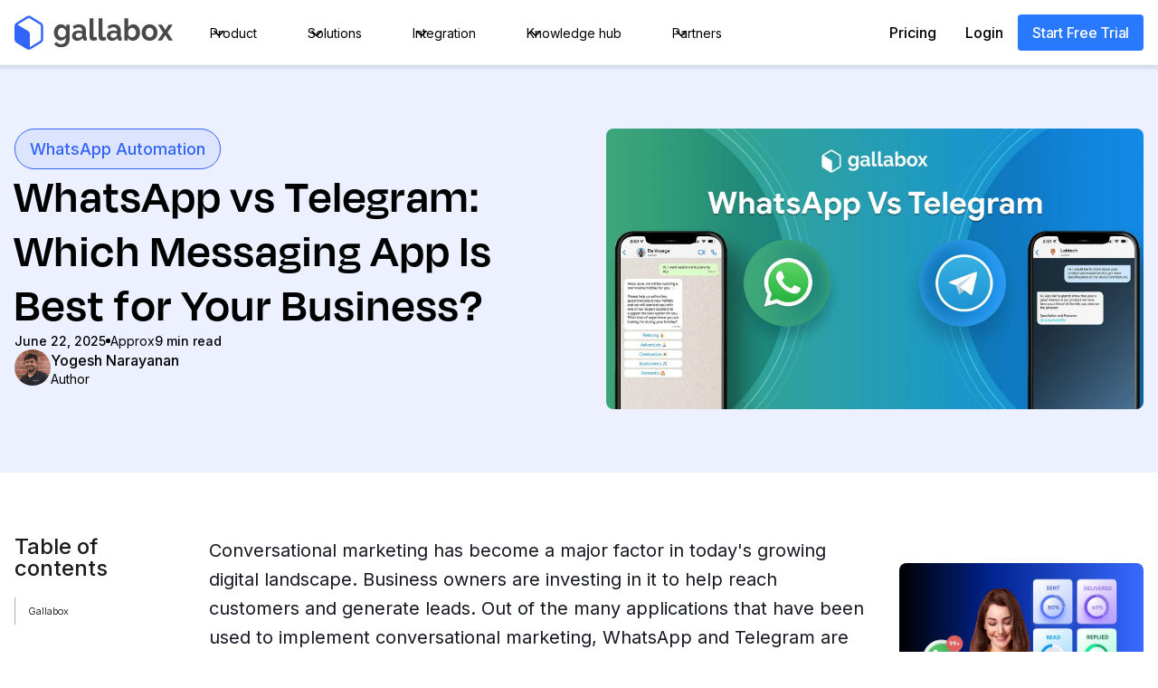

--- FILE ---
content_type: text/html; charset=utf-8
request_url: https://gallabox.com/blog/whatsapp-vs-telegram
body_size: 56691
content:
<!DOCTYPE html><!-- Last Published: Mon Dec 01 2025 01:47:49 GMT+0000 (Coordinated Universal Time) --><html data-wf-domain="blog.gallabox.com" data-wf-page="66efa862351a8bef3b48cbbc" data-wf-site="66efa862351a8bef3b48cab8" lang="en" data-wf-collection="66efa862351a8bef3b48cb97" data-wf-item-slug="whatsapp-vs-telegram"><head><meta charset="utf-8"/><title>WhatsApp vs Telegram: Which One is Better?</title><meta content="WhatsApp vs Telegram: Which platform is better for business communication, security, and customer engagement? Get a detailed comparison here." name="description"/><meta content="WhatsApp vs Telegram: Which One is Better?" property="og:title"/><meta content="WhatsApp vs Telegram: Which platform is better for business communication, security, and customer engagement? Get a detailed comparison here." property="og:description"/><meta content="https://cdn.prod.website-files.com/66efa862351a8bef3b48cb70/675bee2e89dbc0e182140c70_671e3d766557e85776bead6e_whatsapp-vs-telegram-copy.webp" property="og:image"/><meta content="WhatsApp vs Telegram: Which One is Better?" property="twitter:title"/><meta content="WhatsApp vs Telegram: Which platform is better for business communication, security, and customer engagement? Get a detailed comparison here." property="twitter:description"/><meta content="https://cdn.prod.website-files.com/66efa862351a8bef3b48cb70/675bee2e89dbc0e182140c70_671e3d766557e85776bead6e_whatsapp-vs-telegram-copy.webp" property="twitter:image"/><meta property="og:type" content="website"/><meta content="summary_large_image" name="twitter:card"/><meta content="width=device-width, initial-scale=1" name="viewport"/><link href="https://cdn.prod.website-files.com/66efa862351a8bef3b48cab8/css/blog-gallabox.webflow.shared.d7239b352.min.css" rel="stylesheet" type="text/css"/><link href="https://fonts.googleapis.com" rel="preconnect"/><link href="https://fonts.gstatic.com" rel="preconnect" crossorigin="anonymous"/><script src="https://ajax.googleapis.com/ajax/libs/webfont/1.6.26/webfont.js" type="text/javascript"></script><script type="text/javascript">WebFont.load({  google: {    families: ["Open Sans:300,300italic,400,400italic,600,600italic,700,700italic,800,800italic","Manrope:regular,500,600,700","Inter:300,regular,500,700,800,300italic,italic","Inter:regular,500,600","Inter:regular,600"]  }});</script><script type="text/javascript">!function(o,c){var n=c.documentElement,t=" w-mod-";n.className+=t+"js",("ontouchstart"in o||o.DocumentTouch&&c instanceof DocumentTouch)&&(n.className+=t+"touch")}(window,document);</script><link href="https://cdn.prod.website-files.com/66efa862351a8bef3b48cab8/66efaaa09fcc1c5948ee3ff8_favicon-32x32.png" rel="shortcut icon" type="image/x-icon"/><link href="https://cdn.prod.website-files.com/66efa862351a8bef3b48cab8/66efab0a9fcc1c5948ee8608_apple-touch-icon%20(1).png" rel="apple-touch-icon"/><script async="" src="https://www.googletagmanager.com/gtag/js?id=G-Q6HGN6FMF5"></script><script type="text/javascript">window.dataLayer = window.dataLayer || [];function gtag(){dataLayer.push(arguments);}gtag('set', 'developer_id.dZGVlNj', true);gtag('js', new Date());gtag('config', 'G-Q6HGN6FMF5');</script><style>
  .blog-title {
  display: -webkit-box;
  -webkit-line-clamp: 3; /* Limit to 3 lines */
  -webkit-box-orient: vertical;
  overflow: hidden;
  text-overflow: ellipsis;
}

</style>

<!--<script async src="https://cdn.jsdelivr.net/npm/@finsweet/attributes-cmsfilter@1/cmsfilter.js"></script>-->

<!--<script async src="https://cdn.jsdelivr.net/npm/@finsweet/attributes-cmsload@1/cmsload.js"></script>-->

<!--Latest jQuery minified version -->
<script src="https://code.jquery.com/jquery-3.6.4.min.js"></script>

<script src="https://cdn.jsdelivr.net/npm/@flowbase-co/boosters-social-share@1/dist/social-share.min.js" type="text/javascript"></script>


<!-- [Attributes by Finsweet] Social Share -->
<script defer src="https://cdn.jsdelivr.net/npm/@finsweet/attributes-socialshare@1/socialshare.js"></script>


<script type='text/javascript' src='https://cdn.jsdelivr.net/gh/neueworld/WebFlow-Tools@main/social-share-mail-v1.0.0.0.js'></script>




<!-- [Attributes by Finsweet] Table of Contents -->
<script defer src="https://cdn.jsdelivr.net/npm/@finsweet/attributes-toc@1/toc.js"></script>
<!-- [Attributes by Finsweet] Copy to clipboard -->
<script defer src="https://cdn.jsdelivr.net/npm/@finsweet/attributes-copyclip@1/copyclip.js"></script>


<!--<script>
let link = document.createElement("link");
link.rel = "canonical";
link.href= window.location.href;
document.getElementsByTagName('head')[0].appendChild(link);
</script>-->

<!--<script>
(function () {
  function updateCanonicalTag() {
    let existing = document.querySelector("link[rel='canonical']");
    const currentUrl = window.location.href;

    if (existing) {
      existing.href = currentUrl;
    } else {
      const link = document.createElement("link");
      link.rel = "canonical";
      link.href = currentUrl;
      document.head.appendChild(link);
    }
  }

  // Initial load
  updateCanonicalTag();

  // Monitor URL changes (e.g., via pushState or pagination clicks)
  const observeUrlChange = () => {
    let lastUrl = location.href;
    new MutationObserver(() => {
      const currentUrl = location.href;
      if (currentUrl !== lastUrl) {
        lastUrl = currentUrl;
        updateCanonicalTag();
      }
    }).observe(document, { subtree: true, childList: true });
  };

  // Support for history API navigations too
  const hookHistoryChange = () => {
    const pushState = history.pushState;
    history.pushState = function () {
      pushState.apply(history, arguments);
      updateCanonicalTag();
    };

    const replaceState = history.replaceState;
    history.replaceState = function () {
      replaceState.apply(history, arguments);
      updateCanonicalTag();
    };

    window.addEventListener("popstate", updateCanonicalTag);
  };

  observeUrlChange();
  hookHistoryChange();
})();
</script>-->


<!-- [Attributes by Finsweet] CMS Filter -->
<script async src="https://cdn.jsdelivr.net/npm/@finsweet/attributes-cmsfilter@1/cmsfilter.js"></script>

<!-- [Attributes by Finsweet] CMS Load -->
<script async src="https://cdn.jsdelivr.net/npm/@finsweet/attributes-cmsload@1/cmsload.js"></script>
<!-- Latest jQuery minified version -->
<script src="https://code.jquery.com/jquery-3.6.4.min.js"></script>



<script src="https://cdn.jsdelivr.net/npm/@flowbase-co/boosters-social-share@1/dist/social-share.min.js" type="text/javascript"></script>


<!-- [Attributes by Finsweet] Social Share -->
<script defer src="https://cdn.jsdelivr.net/npm/@finsweet/attributes-socialshare@1/socialshare.js"></script>


<script type='text/javascript' src='https://cdn.jsdelivr.net/gh/neueworld/WebFlow-Tools@main/social-share-mail-v1.0.0.0.js'></script>

<!-- [Attributes by Finsweet] Table of Contents -->
<script defer src="https://cdn.jsdelivr.net/npm/@finsweet/attributes-toc@1/toc.js"></script>
<!-- [Attributes by Finsweet] Copy to clipboard -->
<script defer src="https://cdn.jsdelivr.net/npm/@finsweet/attributes-copyclip@1/copyclip.js"></script>

<!-- Finsweet Attributes -->
<script async type="module"
src="https://cdn.jsdelivr.net/npm/@finsweet/attributes@2/attributes.js"
fs-list
></script>

<script>
(function () {
  const cookieDomain = "gallabox.com";

  const FIRST_TOUCH_COOKIE = "m8l-first-touch";
  const LAST_TOUCH_COOKIE = "m8l-last-touch";
  const URL_TEMP_COOKIE_NAME = "m8l-urls-temp";
  const PATH_HISTORY_COOKIE = "m8l-path-history";

  const UTM_PARAMS_KEYS = ["utm_source", "utm_medium", "utm_campaign", "utm_term", "utm_content"];
  const SEARCH_ENGINES = ["google.com", "bing.com", "yahoo.com", "duckduckgo.com", "ask.com", "yandex.com", "baidu.com"];
  const LLM_DOMAINS = ["chatgpt.com", "perplexity.ai", "claude.ai", "grok.com", "gemini.google.com", "deepseek.com"];

  function getCookies(name) {
    try {
      const cookieArray = document.cookie.split(";");
      const cookieName = name + "=";
      for (let cookie of cookieArray) {
        cookie = cookie.trim();
        if (cookie.indexOf(cookieName) === 0) {
          const cookieParsedValue = JSON.parse(cookie.split("=")[1]);
          return cookieParsedValue;
        }
      }
      return null;
    } catch (e) {
      return null;
    }
  }

  function setCookieStorage(name, value, expirationDays) {
    const expireData = new Date(new Date().getTime() + (expirationDays || 30) * 60 * 24 * 60 * 1000);
    if (!cookieDomain) {
      console.log("Cookie domain is not set");
      return;
    }
    document.cookie = name + "=" + JSON.stringify(value) + ";expires=" + expireData.toUTCString() + ";domain=" + cookieDomain + ";path=/";
  }

  function getUtmParamsFromUrl() {
    try {
      const search = window.location.search;
      const params = new URLSearchParams(search);
      const result = {};
      for (const key of UTM_PARAMS_KEYS) {
        const value = params.get(key);
        if (value) {
          result[key] = value;
        }
      }
      return Object.keys(result).length > 0 ? result : null;
    } catch (e) {
      return null;
    }
  }

  function getDomain(url) {
    try {
      return new URL(url).hostname;
    } catch (e) {
      return null;
    }
  }

  function getCurrentUrl() {
    return window.location.href;
  }

  function isFromSearchEngine() {
    if (!document.referrer) return false;
    const referrerDomain = getDomain(document.referrer);
    if (!referrerDomain) return false;
    return SEARCH_ENGINES.some(function (engine) {
      return referrerDomain.includes(engine);
    });
  }

  function isFromLLM() {
    if (!document.referrer) return false;
    const referrerHostname = getDomain(document.referrer);
    if (!referrerHostname) return false;
    return LLM_DOMAINS.some(function (llm) {
      return referrerHostname.includes(llm);
    });
  }

  function isNewSession() {
    if (getCookies(URL_TEMP_COOKIE_NAME)) {
      return false;
    } else {
      setCookieStorage(URL_TEMP_COOKIE_NAME, "1");
      return true;
    }
  }

  function getTrafficData() {
    try {
      const urlUtms = getUtmParamsFromUrl();
      const referrerUrl = document.referrer;
      const referrerHostname = referrerUrl ? getDomain(referrerUrl) : null;
      const currentLandingPageUrl = getCurrentUrl();
      const currentSiteHostname = window.location.hostname;

      const isInternalNavigation = referrerHostname === currentSiteHostname;

      if (isInternalNavigation) {
        const lastTouch = getCookies(LAST_TOUCH_COOKIE);
        if (lastTouch) {
          return Object.assign({}, lastTouch, {
            current_page: currentLandingPageUrl,
            previous_page: referrerUrl,
            is_internal_navigation: true
          });
        }
      }

      const trackingData = {
        landing_page: currentLandingPageUrl,
        referrer: referrerUrl || "none",
        is_internal_navigation: false
      };

      if (urlUtms && Object.keys(urlUtms).length > 0) {
        const utmData = {
          utm_source: urlUtms.utm_source || "(not-set)",
          utm_medium: urlUtms.utm_medium || "(not-set)",
          utm_campaign: urlUtms.utm_campaign || "(not-set)",
          utm_term: urlUtms.utm_term || "(not-set)",
          utm_content: urlUtms.utm_content || "(not-set)"
        };
        return Object.assign({}, trackingData, utmData);
      }

      if (isFromSearchEngine()) {
        const searchEngine = SEARCH_ENGINES.find(function (engine) {
          return referrerHostname && referrerHostname.includes(engine);
        });
        return Object.assign({}, trackingData, {
          utm_source: searchEngine || "other_search",
          utm_medium: "organic",
          traffic_type: "organic"
        });
      }

      if (isFromLLM()) {
        const llmSource = LLM_DOMAINS.find(function (llm) {
          return referrerHostname && referrerHostname.includes(llm);
        }) || "unknown_llm";
        return Object.assign({}, trackingData, {
          utm_source: llmSource,
          utm_medium: "llm",
          traffic_type: "llm"
        });
      }

      if (!referrerHostname) {
        return Object.assign({}, trackingData, {
          utm_source: "direct",
          utm_medium: "none",
          traffic_type: "direct"
        });
      }

      return Object.assign({}, trackingData, {
        utm_source: referrerHostname,
        utm_medium: "referral",
        traffic_type: "referral"
      });
    } catch (e) {
      console.log("Error getting traffic data:", e);
      return null;
    }
  }

  function firstAndLastTouchTracker() {
    try {
      const trafficData = getTrafficData();
      if (!trafficData) return;

      const firstTouch = getCookies(FIRST_TOUCH_COOKIE);
      if (!firstTouch) {
        setCookieStorage(
          FIRST_TOUCH_COOKIE,
          Object.assign({}, trafficData, {
            touch_type: "first_touch",
            entry_point: trafficData.landing_page
          }),
          365
        );
      }

      const isNewUserSession = isNewSession();
      const lastTouch = getCookies(LAST_TOUCH_COOKIE);

      const updatedLastTouch = Object.assign({}, lastTouch, trafficData, {
        touch_type: "last_touch",
        is_new_session: isNewUserSession,
        entry_point: trafficData.landing_page
      });

      setCookieStorage(LAST_TOUCH_COOKIE, updatedLastTouch, 30);
    } catch (e) {
      console.log("Error updating touch points:", e);
    }
  }

  function multipleTouchPointTracker() {
    try {
      const currentUrl = getCurrentUrl();
      const pathHistory = getCookies(PATH_HISTORY_COOKIE) || [];
      const MAX_HISTORY = 25;

      if (pathHistory.length === 0 || pathHistory[pathHistory.length - 1] !== currentUrl) {
        pathHistory.push(currentUrl);
        const trimmedHistory = pathHistory.slice(-MAX_HISTORY);
        setCookieStorage(PATH_HISTORY_COOKIE, trimmedHistory, 30 * 24 * 60);
      }
    } catch (e) {
      console.warn("Error tracking page view:", e);
    }
  }

  function utmTracker() {
    firstAndLastTouchTracker();
    multipleTouchPointTracker();
  }

  // Run tracking on page load
  document.addEventListener("DOMContentLoaded", utmTracker);
})();
</script>
<meta name="robots" content="index, follow">
<!--<link rel="canonical" href="https://gallabox.com/blog/whatsapp-vs-telegram"/>-->

<link rel="canonical" id="canonicalLink" href="" />
<script>
  const path = window.location.href; // full URL including domain
  document.getElementById('canonicalLink').setAttribute('href', path);
</script>

<style>
/* CSS for Accordion */
.faq-accordion {
  max-width: 800px;
  margin: 0 auto;
  font-family: Arial, sans-serif;
}

.faq-item {
  border: 1px solid #e0e0e0;
  border-radius: 8px;
  margin-bottom: 16px;
  overflow: hidden;
}

.faq-question {
  padding: 16px;
  background-color: #f8f9fa;
  cursor: pointer;
  position: relative;
  transition: background-color 0.3s ease;
}

.faq-question:hover {
  background-color: #f1f3f5;
}

.faq-question::after {
  content: '+';
  position: absolute;
  right: 16px;
  font-size: 20px;
  transition: transform 0.3s ease;
}

.faq-item.active .faq-question::after {
  content: '-';
}

.faq-answer {
  padding: 0 16px;
  max-height: 0;
  overflow: hidden;
  transition: max-height 0.3s ease-out;
}

.faq-item.active .faq-answer {
  padding: 16px;
  max-height: 500px; /* Adjust based on your content */
}
table, th, td {
  border: 1px solid black;
  border-collapse: collapse;
  padding: 10px !important;
}
h2{
margin-top: 20px !important;
line-height: 1.5em !important;
} 
h3{
margin-top: 20px !important; 
line-height: 1.5em !important;
} 
 #toc a {
                text-decoration: none !important;
                border: none;
                background: transparent;
                padding: 5px 10px;
                display: block;
                line-height: 1.5;
                transition: all 300ms;
                color: #444e62;
                font-weight: 400;
            }
            #toc {
                font-family: var(--font-family);
    						font-size: 12px;
    						line-height: 1.5em;
                font-weight: 400;
            }

            #toc li {
                padding: 2px 0;
            }

            #toc ul {
                list-style: none;
                margin: 0 !important;
                padding: 0;
            }

            #toc a.active, #toc a:hover {
                background: #7f56d90f;
                border-left: 2px solid #3898ec;
            }   
            #toc a:hover {
                background: #7f56d90f;
                text-decoration: underline !important;
            }   
           /* Main CTA Section */
/* Section container styling */
.gbx-section {
  background-color: #f9fafc; /* Light background */
  padding: 20px;
  border-radius: 10px;
	font-family: Inter, sans-serif;
  max-width: 800px;
  margin: 20px auto;
}

/* Main container to organize content and image */
.gbx-container {
  display: flex;
  flex-wrap: wrap; /* Ensures responsiveness */
  justify-content: space-between;
  align-items: center;
  gap: 20px;
}

/* Content section styling */
.gbx-content {
  flex: 1 1 60%; /* Allows flexibility */
}

/* Title styling */
.gbx-title {
  font-size: 1rem !important;
  font-weight: 700;
  color: #222;
  margin-bottom: 10px;
}

/* Description styling */
.gbx-description {
  font-size: 0.8rem !important;
  color: #555;
  line-height: 1.5;
}

/* Image container styling */
.gbx-image-container {
  flex: 1 1 35%; /* Image container adjusts with screen size */
  text-align: center;
}

/* Image styling */
.gbx-image {
  max-width: 100%; /* Ensures the image is responsive */
  border-radius: 10px; /* Adds slight rounding */
  box-shadow: 0 4px 8px rgba(0, 0, 0, 0.1); /* Subtle shadow */
}

/* Footer styling */
.gbx-footer {
  margin-top: 20px;
  text-align: center;
  border-top: 1px solid #ddd;
  padding-top: 10px;
}

/* Footer text */
.gbx-footer-text {
  font-size: 0.9rem;
  color: #555;
  font-style: italic;
}

/* Responsive adjustments */
@media (max-width: 768px) {
  .gbx-container {
    flex-direction: column; /* Stack content and image vertically */
    text-align: center;
  }

  .gbx-content, .gbx-image-container {
    flex: 1 1 100%;
  }

  .gbx-title {
    font-size: 1rem;
  }

  .gbx-description {
    font-size: 0.9rem;
  }
}

/* Main CTA2 Section */
.gbxw-cta2-section {
    display: flex;
    align-items: center;
    justify-content: space-between;
    padding: 40px;
    background-color: #e0ff78;
    border-radius: 15px;
    gap: 30px;
    max-width: 100%;
    margin: auto;
    flex-wrap: wrap;
}

/* CTA2 Title */
.gbxw-cta-title2 {
    font-size: 2rem;
    font-weight: bold;
    color: #333;
    margin-bottom: 15px;
}

/* CTA2 Description */
.gbxw-cta-description2 {
    font-size: 1.1rem;
    color: #333;
    margin-bottom: 25px;
}

/* CTA2 Image */
.gbxw-cta2-image img {
    max-width: 369px;
    height: auto;
    border-radius: 10px;
}

/* CTA2 Buttons */
.gbxw-cta-buttons2 {
    display: flex;
    gap: 15px;
}

.gbxw-cta-button-primary2,
.gbxw-cta-button-secondary2 {
    padding: 12px 24px;
    border-radius: 5px;
    text-decoration: none;
    font-size: 1rem;
    transition: background-color 0.3s ease;
}

.gbxw-cta-button-primary2 {
    background-color: #000;
    color: white;
}

.gbxw-cta-button-primary2:hover {
    background-color: #444;
}

.gbxw-cta-button-secondary2 {
    background-color: transparent;
    color: #000;
    border: 2px solid #000;
}

.gbxw-cta-button-secondary2:hover {
    background-color: #000;
    color: white;
}

/* Responsive Design */
@media (max-width: 768px) {
    .gbxw-cta2-section {
        flex-direction: column;
        text-align: center;
        padding: 20px;
    }

    .gbxw-cta2-image img {
        max-width: 100%;
        margin-top: 20px;
    }

    .gbxw-cta2-content {
        max-width: 100%;
    }

    .gbxw-cta-buttons2 {
        justify-content: center;
    }
}


  </style>
  



  <style>
  @media only screen and (max-width: 767px) {
div:has(> table) {
overflow-x: auto !important;
        width: 100% !important;
        max-width: 340px;}

table {
  min-width: 340px;
}
}
    table, td, th {
      border: 1px solid black;
      border-collapse: collapse;
    }
    td p {
  margin-bottom: 0 !important;
}
    table {
      width: 100%;
    }
    td, th {
      padding: 8px;
    }
  </style></head><body><div class="new-page-wrapper"><div class="faq-schema w-dyn-bind-empty w-richtext"></div><div class="top-bar-container---brix top-bar-3---brix preview-page"><div class="top-bar-text---brix max-w-80-mobile---brix"><strong>🚀 Free webinar: Why 60% of real estate leads never close and how to fix it in 30 days</strong></div><a href="https://us06web.zoom.us/webinar/register/8917482336984/WN_CyO5dLUmS52edUrzh_rkBg" target="_blank" class="nav-btn mobile-hide hellobar w-inline-block"><div class="text-block-27">Register Now</div></a><img data-w-id="250800f0-db25-56ee-cd07-6bee9af80ede" loading="lazy" alt="" src="https://cdn.prod.website-files.com/66efa862351a8bef3b48cab8/6826b80d12b1f5c486a86064_white-close-icon-top-notification-bar-webflow-cloneable-template-brix-templates.svg" class="close-icon---brix top-bar-3---brix"/></div><section class="nav-section _5rem"><div class="navigation-wrapper-2 hide"><div data-collapse="medium" data-animation="default" data-duration="400" data-easing="ease" data-easing2="ease" role="banner" class="nav-bar w-nav"><div class="h-flex space-between"><div class="navigation-wrapper-large"><a href="/" class="new-nagivation-logo w-inline-block"><img loading="lazy" src="https://cdn.prod.website-files.com/66efa862351a8bef3b48cab8/66efa9802b8f54536bda6d34_gallabox-logo.svg" alt="" class="navigation-logo-image"/></a><a href="https://app.gallabox.com/signup" target="_blank" class="nav-btn mobile-show w-inline-block"><div>Start Free Trial</div></a><nav role="navigation" class="navigation-menu-2 w-nav-menu"><div data-delay="0" data-hover="true" data-w-id="cd81da19-74be-bc9e-136e-36070563d3d5" class="new-navigation-dropdown w-dropdown"><div class="new-nav-toggle w-dropdown-toggle"><div>Product</div><div class="dropdown-icon-2 w-embed"><svg width="24" height="24" viewBox="0 0 24 24" fill="none" xmlns="http://www.w3.org/2000/svg">
<path d="M7.5 10.5L12 15L16.5 10.5" stroke="currentColor" stroke-width="1.5"/>
</svg></div></div><nav class="new-nav-dropdown-list product w-dropdown-list"><div class="new-nav-dropdown"><div class="navigation-dropdown-row"><div id="w-node-cd81da19-74be-bc9e-136e-36070563d3dd-0563d3c7" class="column-large"><div class="dropdown-title"><div class="overline-5 text-color-gray-500">Gallabox Features</div></div><div class="w-layout-grid dropdown-links-grid"><a href="https://gallabox.com/whatsapp-flows" target="_blank" class="dropdown-link-2 w-inline-block"><div class="navigation-icon-wrapper"><div class="icon-x-large w-embed"><img src="https://gallabox.com/nav-icons/whatsapp-flows.svg" alt="WhatsApp Flows icon"></div></div><div class="column-tiny"><div class="row-tiny"><div class="subheading-small"><strong>WhatsApp Flows</strong></div><div class="arrow-icon"><div class="icon-regular-3 w-embed"><svg xmlns="http://www.w3.org/2000/svg" width="24" height="24" viewBox="0 0 24 24" fill="none">
  <path d="M15.0031 10.0605L8.5478 16.5157L7.4873 15.4553L13.9418 9H8.25305V7.5H16.5031V15.75H15.0031V10.0605Z" fill="#171717"/>
</svg></div></div></div><p class="paragraph-small-16 text-color-gray-500">Facilitate Meaningful Customer Interactions with WhatsApp Flows<br/></p></div></a><a href="https://gallabox.com/whatsapp-ai-chatbot" target="_blank" class="dropdown-link-2 w-inline-block"><div class="navigation-icon-wrapper red"><div class="icon-x-large w-embed"><img src="https://gallabox.com/nav-icons/ai.svg" alt="Gallabox Gen AI icon" class="jsx-1191459126"></div></div><div class="column-tiny"><div class="row-tiny"><div class="subheading-small">Gallabox Gen AI</div><div class="arrow-icon"><div class="icon-regular-3 w-embed"><svg xmlns="http://www.w3.org/2000/svg" width="24" height="24" viewBox="0 0 24 24" fill="none">
  <path d="M15.0031 10.0605L8.5478 16.5157L7.4873 15.4553L13.9418 9H8.25305V7.5H16.5031V15.75H15.0031V10.0605Z" fill="#171717"/>
</svg></div></div></div><p class="paragraph-small-16 text-color-gray-500">Harness the power of AI within WhatsApp</p></div></a><a href="https://gallabox.com/whatsapp-business-api" target="_blank" class="dropdown-link-2 w-inline-block"><div class="navigation-icon-wrapper blue"><div class="icon-x-large w-embed"><img src="https://gallabox.com/nav-icons/API.svg" alt="WhatsApp Business API icon" class="jsx-1191459126"></div></div><div class="column-tiny"><div class="row-tiny"><div class="subheading-small">WhatsApp Business API</div><div class="arrow-icon"><div class="icon-regular-3 w-embed"><svg xmlns="http://www.w3.org/2000/svg" width="24" height="24" viewBox="0 0 24 24" fill="none">
  <path d="M15.0031 10.0605L8.5478 16.5157L7.4873 15.4553L13.9418 9H8.25305V7.5H16.5031V15.75H15.0031V10.0605Z" fill="#171717"/>
</svg></div></div></div><p class="paragraph-small-16 text-color-gray-500">Reach customer on their preferred messaging channel</p></div></a><a href="https://gallabox.com/whatsapp-shared-inbox" target="_blank" class="dropdown-link-2 w-inline-block"><div class="navigation-icon-wrapper red"><div class="icon-x-large w-embed"><img src="https://gallabox.com/nav-icons/Inbox.svg" alt="Shared Team Inbox icon" class="jsx-1103046176"></div></div><div class="column-tiny"><div class="row-tiny"><div class="subheading-small">Shared Team Inbox</div><div class="arrow-icon"><div class="icon-regular-3 w-embed"><svg xmlns="http://www.w3.org/2000/svg" width="24" height="24" viewBox="0 0 24 24" fill="none">
  <path d="M15.0031 10.0605L8.5478 16.5157L7.4873 15.4553L13.9418 9H8.25305V7.5H16.5031V15.75H15.0031V10.0605Z" fill="#171717"/>
</svg></div></div></div><p class="paragraph-small-16 text-color-gray-500">Collaborate with team members effectively</p></div></a><a href="https://gallabox.com/whatsapp-chatbot" target="_blank" class="dropdown-link-2 w-inline-block"><div class="navigation-icon-wrapper red"><div class="icon-x-large w-embed"><img src="https://gallabox.com/nav-icons/Bot.svg" alt="WhatsApp Chatbot icon" class="jsx-1191459126"></div></div><div class="column-tiny"><div class="row-tiny"><div class="subheading-small">WhatsApp Chatbot</div><div class="arrow-icon"><div class="icon-regular-3 w-embed"><svg xmlns="http://www.w3.org/2000/svg" width="24" height="24" viewBox="0 0 24 24" fill="none">
  <path d="M15.0031 10.0605L8.5478 16.5157L7.4873 15.4553L13.9418 9H8.25305V7.5H16.5031V15.75H15.0031V10.0605Z" fill="#171717"/>
</svg></div></div></div><p class="paragraph-small-16 text-color-gray-500">Scale customer experiences, not your team size</p></div></a><a href="https://gallabox.com/whatsapp-drip-marketing" target="_blank" class="dropdown-link-2 w-inline-block"><div class="navigation-icon-wrapper green"><div class="icon-x-large w-embed"><img src="https://gallabox.com/nav-icons/Drip-Marketing.svg" alt="Drip Marketing icon" class="jsx-1191459126"></div></div><div class="column-tiny"><div class="row-tiny"><div class="subheading-small">Drip Marketing</div><div class="arrow-icon"><div class="icon-regular-3 w-embed"><svg xmlns="http://www.w3.org/2000/svg" width="24" height="24" viewBox="0 0 24 24" fill="none">
  <path d="M15.0031 10.0605L8.5478 16.5157L7.4873 15.4553L13.9418 9H8.25305V7.5H16.5031V15.75H15.0031V10.0605Z" fill="#171717"/>
</svg></div></div></div><p class="paragraph-small-16 text-color-gray-500">Send sequence of messages at intervals on WhatsApp</p></div></a><a href="https://gallabox.com/whatsapp-broadcast" target="_blank" class="dropdown-link-2 w-inline-block"><div class="navigation-icon-wrapper green"><div class="icon-x-large w-embed"><img src="https://gallabox.com/nav-icons/Broadcast.svg" alt="WhatsApp Broadcast icon" class="jsx-1191459126"></div></div><div class="column-tiny"><div class="row-tiny"><div class="subheading-small">WhatsApp Broadcast</div><div class="arrow-icon"><div class="icon-regular-3 w-embed"><svg xmlns="http://www.w3.org/2000/svg" width="24" height="24" viewBox="0 0 24 24" fill="none">
  <path d="M15.0031 10.0605L8.5478 16.5157L7.4873 15.4553L13.9418 9H8.25305V7.5H16.5031V15.75H15.0031V10.0605Z" fill="#171717"/>
</svg></div></div></div><p class="paragraph-small-16 text-color-gray-500">Launch marketing campaigns at scale</p></div></a><a href="https://gallabox.com/click-to-whatsapp-ads" target="_blank" class="dropdown-link-2 w-inline-block"><div class="navigation-icon-wrapper green"><div class="icon-x-large w-embed"><img src="https://gallabox.com/nav-icons/wa-ads.svg" alt="Click to WhatsApp Ads icon" class="jsx-1103046176"></div></div><div class="column-tiny"><div class="row-tiny"><div class="subheading-small">Click to WhatsApp Ads</div><div class="arrow-icon"><div class="icon-regular-3 w-embed"><svg xmlns="http://www.w3.org/2000/svg" width="24" height="24" viewBox="0 0 24 24" fill="none">
  <path d="M15.0031 10.0605L8.5478 16.5157L7.4873 15.4553L13.9418 9H8.25305V7.5H16.5031V15.75H15.0031V10.0605Z" fill="#171717"/>
</svg></div></div></div><p class="paragraph-small-16 text-color-gray-500">Convert leads to deals using CTWA</p></div></a><a href="#" target="_blank" class="dropdown-link-2 w-inline-block"><div class="navigation-icon-wrapper green"><div class="icon-x-large w-embed"><img src="https://gallabox.com/nav-icons/payments.svg" alt="Whatsapp Payments icon" class="jsx-1103046176"></div></div><div class="column-tiny"><div class="row-tiny"><div class="subheading-small">Whatsapp Payments</div><div class="arrow-icon"><div class="icon-regular-3 w-embed"><svg xmlns="http://www.w3.org/2000/svg" width="24" height="24" viewBox="0 0 24 24" fill="none">
  <path d="M15.0031 10.0605L8.5478 16.5157L7.4873 15.4553L13.9418 9H8.25305V7.5H16.5031V15.75H15.0031V10.0605Z" fill="#171717"/>
</svg></div></div></div><p class="paragraph-small-16 text-color-gray-500">Automate payment collections on WhatsApp</p></div></a></div></div></div></div><div><div class="nav_dropdown-component"><div><div class="nav-bar-grid"><div class="nav-menu-holder"><div class="nav-bar-header"><div>Capture leads</div></div><div class="nav_bar-border"></div><div class="nav-bar-holder"><div class="nav_bar-contentholder"><div class="nav_bar-items"><div><img src="https://cdn.prod.website-files.com/66efa862351a8bef3b48cab8/67f6630e85f374de5506f94b_Group%201171277877.svg" loading="lazy" alt="" class="nav-icon"/></div><div class="nav_bar-content"><div class="nav_bar-title-holder"><div>Click to WhatsApp ads</div></div><div class="nav_bar-description">Facilitate Meaningful Customer </div></div></div><div class="nav_bar-items"><div><img src="https://cdn.prod.website-files.com/66efa862351a8bef3b48cab8/67f7c07ad215a8f9f4ceff3f_qr-code-svgrepo-com%20(1)%201.png" loading="lazy" alt="" class="nav-icon"/></div><div class="nav_bar-content"><div class="nav_bar-title-holder"><div>WhatsApp QR code</div><div class="free-tool-label">Free tool</div></div><div class="nav_bar-description">Facilitate Meaningful Customer </div></div></div><div class="nav_bar-items"><div><img src="https://cdn.prod.website-files.com/66efa862351a8bef3b48cab8/67f7c07a29b6e3b82703f98b_link-minimalistic-2-svgrepo-com%201.webp" loading="lazy" width="32" alt="" class="nav-icon"/></div><div class="nav_bar-content"><div class="nav_bar-title-holder"><div>WhatsApp link generator</div><div class="free-tool-label">Free tool</div></div><div class="nav_bar-description">Facilitate Meaningful Customer </div></div></div><div class="nav_bar-items"><div><img src="https://cdn.prod.website-files.com/66efa862351a8bef3b48cab8/67f7c07a7288dddfe62a314f_chat-3-svgrepo-com%201.webp" loading="lazy" width="32" alt="" class="nav-icon"/></div><div class="nav_bar-content"><div>WhatsApp chat widget</div><div class="nav_bar-description">Facilitate Meaningful Customer </div></div></div></div></div></div><div class="nav-menu-holder"><div class="nav-bar-header"><div>Qualify leads</div></div><div class="nav_bar-border"></div><div class="nav-bar-holder"><div class="nav_bar-contentholder"><div class="nav_bar-items"><div><img src="https://cdn.prod.website-files.com/66efa862351a8bef3b48cab8/67f7c07afbb9076d6e5a43e5_bot-svgrepo-com%20(2)%201.webp" loading="lazy" width="32" alt=""/></div><div class="nav_bar-content"><div class="nav_bar-title-holder"><div>WhatsApp AI Chatbots</div><div class="free-tool-label">Free tool</div></div><div class="nav_bar-description">Facilitate Meaningful Customer </div></div></div><div class="nav_bar-items"><div><img src="https://cdn.prod.website-files.com/66efa862351a8bef3b48cab8/67f7c07aff3667faac42e7b8_chat-round-line-svgrepo-com%201.webp" loading="lazy" width="32" alt=""/></div><div class="nav_bar-content"><div class="nav_bar-title-holder"><div>WhatsApp Flows</div><div class="free-tool-label">Free tool</div></div><div class="nav_bar-description">Facilitate Meaningful Customer </div></div></div></div></div></div><div class="nav-menu-holder"><div class="nav-bar-header"><div>Nuture Leads</div></div><div class="nav_bar-border"></div><div class="nav-bar-holder"><div class="nav_bar-contentholder"><div class="nav_bar-items"><div><img src="https://cdn.prod.website-files.com/66efa862351a8bef3b48cab8/67f7c07914951933a29a0e41_broadcast-duotone-svgrepo-com%201.webp" loading="lazy" width="32" alt=""/></div><div class="nav_bar-content"><div class="nav_bar-title-holder"><div>WhatsApp Broadcast</div></div><div class="nav_bar-description">Facilitate Meaningful Customer </div></div></div><div class="nav_bar-items"><div><img src="https://cdn.prod.website-files.com/66efa862351a8bef3b48cab8/67f7c07af1fdde10d8da99c4_Frame%201171277843.webp" loading="lazy" width="32" alt=""/></div><div class="nav_bar-content"><div class="nav_bar-title-holder"><div>WhatsApp Drip Marketing</div></div><div class="nav_bar-description">Facilitate Meaningful Customer </div></div></div><div class="nav_bar-items"><div><img src="https://cdn.prod.website-files.com/66efa862351a8bef3b48cab8/67f7c07ef1fdde10d8daa824_chat-square-code-svgrepo-com%20(1)%201.webp" loading="lazy" width="32" alt=""/></div><div class="nav_bar-content"><div class="nav_bar-title-holder"><div class="nav-title-text">WhatsApp AI template generator</div><div class="free-tool-label">Free tool</div></div><div class="nav_bar-description">Facilitate Meaningful Customer </div></div></div></div></div></div><div class="nav-menu-holder"><div class="nav-bar-header"><div>CLose Deals</div></div><div class="nav_bar-border"></div><div class="nav-bar-holder"><div class="nav_bar-contentholder"><div class="nav_bar-items"><div><img src="https://cdn.prod.website-files.com/66efa862351a8bef3b48cab8/67f6630e85f374de5506f94b_Group%201171277877.svg" loading="lazy" alt=""/></div><div class="nav_bar-content"><div class="nav_bar-title-holder"><div>WhatsApp Shared Team Inbox</div></div><div class="nav_bar-description">Facilitate Meaningful Customer </div></div></div><div class="nav_bar-items"><div><img src="https://cdn.prod.website-files.com/66efa862351a8bef3b48cab8/67f668d2a6a01571b604e602_qr-code-svgrepo-com%20(1)%201.svg" loading="lazy" alt=""/></div><div class="nav_bar-content"><div>WhatsApp Payments</div><div class="nav_bar-description">Facilitate Meaningful Customer </div></div></div></div></div></div></div></div></div><div class="cilent-trust-component"><div class="nav_bar-trusted-title">Trusted by 5,000+ businesses</div><div class="nav_bar-cilent-logo"><div><img src="https://cdn.prod.website-files.com/66efa862351a8bef3b48cab8/67f670077e493b9261abda1d_QIC.svg" loading="lazy" alt=""/></div><div class="nav-flex-cilent-logo"><img src="https://cdn.prod.website-files.com/66efa862351a8bef3b48cab8/67f6704605886feab097c3af_Apollo.svg" loading="lazy" alt=""/><img src="https://cdn.prod.website-files.com/66efa862351a8bef3b48cab8/67f670940372b90264d987e0_Apollo%20(1).svg" loading="lazy" alt=""/></div><img src="https://cdn.prod.website-files.com/66efa862351a8bef3b48cab8/67f6711686103fdedfadceb6_M2P.svg" loading="lazy" alt=""/></div></div></div></nav></div><div data-delay="0" data-hover="true" data-w-id="cd81da19-74be-bc9e-136e-36070563d4fd" class="new-navigation-dropdown w-dropdown"><div class="new-nav-toggle w-dropdown-toggle"><div>Solutions</div><div class="dropdown-icon-2 w-embed"><svg width="24" height="24" viewBox="0 0 24 24" fill="none" xmlns="http://www.w3.org/2000/svg">
<path d="M7.5 10.5L12 15L16.5 10.5" stroke="currentColor" stroke-width="1.5"/>
</svg></div></div><nav class="new-nav-dropdown-list solutions w-dropdown-list"><div class="new-nav-dropdown"><div class="navigation-dropdown-row"><div id="w-node-cd81da19-74be-bc9e-136e-36070563d505-0563d3c7" class="column-large"><div class="dropdown-title"><div class="overline-5 text-color-gray-500">Gallabox Features</div></div><div class="w-layout-grid dropdown-links-grid"><a href="https://gallabox.com/whatsapp-flows" target="_blank" class="dropdown-link-2 w-inline-block"><div class="navigation-icon-wrapper"><div class="icon-x-large w-embed"><img src="https://gallabox.com/nav-icons/whatsapp-flows.svg" alt="WhatsApp Flows icon"></div></div><div class="column-tiny"><div class="row-tiny"><div class="subheading-small"><strong>WhatsApp Flows</strong></div><div class="arrow-icon"><div class="icon-regular-3 w-embed"><svg xmlns="http://www.w3.org/2000/svg" width="24" height="24" viewBox="0 0 24 24" fill="none">
  <path d="M15.0031 10.0605L8.5478 16.5157L7.4873 15.4553L13.9418 9H8.25305V7.5H16.5031V15.75H15.0031V10.0605Z" fill="#171717"/>
</svg></div></div></div><p class="paragraph-small-16 text-color-gray-500">Facilitate Meaningful Customer Interactions with WhatsApp Flows<br/></p></div></a><a href="https://gallabox.com/whatsapp-ai-chatbot" target="_blank" class="dropdown-link-2 w-inline-block"><div class="navigation-icon-wrapper red"><div class="icon-x-large w-embed"><img src="https://gallabox.com/nav-icons/ai.svg" alt="Gallabox Gen AI icon" class="jsx-1191459126"></div></div><div class="column-tiny"><div class="row-tiny"><div class="subheading-small">Gallabox Gen AI</div><div class="arrow-icon"><div class="icon-regular-3 w-embed"><svg xmlns="http://www.w3.org/2000/svg" width="24" height="24" viewBox="0 0 24 24" fill="none">
  <path d="M15.0031 10.0605L8.5478 16.5157L7.4873 15.4553L13.9418 9H8.25305V7.5H16.5031V15.75H15.0031V10.0605Z" fill="#171717"/>
</svg></div></div></div><p class="paragraph-small-16 text-color-gray-500">Harness the power of AI within WhatsApp</p></div></a><a href="https://gallabox.com/whatsapp-business-api" target="_blank" class="dropdown-link-2 w-inline-block"><div class="navigation-icon-wrapper blue"><div class="icon-x-large w-embed"><img src="https://gallabox.com/nav-icons/API.svg" alt="WhatsApp Business API icon" class="jsx-1191459126"></div></div><div class="column-tiny"><div class="row-tiny"><div class="subheading-small">WhatsApp Business API</div><div class="arrow-icon"><div class="icon-regular-3 w-embed"><svg xmlns="http://www.w3.org/2000/svg" width="24" height="24" viewBox="0 0 24 24" fill="none">
  <path d="M15.0031 10.0605L8.5478 16.5157L7.4873 15.4553L13.9418 9H8.25305V7.5H16.5031V15.75H15.0031V10.0605Z" fill="#171717"/>
</svg></div></div></div><p class="paragraph-small-16 text-color-gray-500">Reach customer on their preferred messaging channel</p></div></a><a href="https://gallabox.com/whatsapp-shared-inbox" target="_blank" class="dropdown-link-2 w-inline-block"><div class="navigation-icon-wrapper red"><div class="icon-x-large w-embed"><img src="https://gallabox.com/nav-icons/Inbox.svg" alt="Shared Team Inbox icon" class="jsx-1103046176"></div></div><div class="column-tiny"><div class="row-tiny"><div class="subheading-small">Shared Team Inbox</div><div class="arrow-icon"><div class="icon-regular-3 w-embed"><svg xmlns="http://www.w3.org/2000/svg" width="24" height="24" viewBox="0 0 24 24" fill="none">
  <path d="M15.0031 10.0605L8.5478 16.5157L7.4873 15.4553L13.9418 9H8.25305V7.5H16.5031V15.75H15.0031V10.0605Z" fill="#171717"/>
</svg></div></div></div><p class="paragraph-small-16 text-color-gray-500">Collaborate with team members effectively</p></div></a><a href="https://gallabox.com/whatsapp-chatbot" target="_blank" class="dropdown-link-2 w-inline-block"><div class="navigation-icon-wrapper red"><div class="icon-x-large w-embed"><img src="https://gallabox.com/nav-icons/Bot.svg" alt="WhatsApp Chatbot icon" class="jsx-1191459126"></div></div><div class="column-tiny"><div class="row-tiny"><div class="subheading-small">WhatsApp Chatbot</div><div class="arrow-icon"><div class="icon-regular-3 w-embed"><svg xmlns="http://www.w3.org/2000/svg" width="24" height="24" viewBox="0 0 24 24" fill="none">
  <path d="M15.0031 10.0605L8.5478 16.5157L7.4873 15.4553L13.9418 9H8.25305V7.5H16.5031V15.75H15.0031V10.0605Z" fill="#171717"/>
</svg></div></div></div><p class="paragraph-small-16 text-color-gray-500">Scale customer experiences, not your team size</p></div></a><a href="https://gallabox.com/whatsapp-drip-marketing" target="_blank" class="dropdown-link-2 w-inline-block"><div class="navigation-icon-wrapper green"><div class="icon-x-large w-embed"><img src="https://gallabox.com/nav-icons/Drip-Marketing.svg" alt="Drip Marketing icon" class="jsx-1191459126"></div></div><div class="column-tiny"><div class="row-tiny"><div class="subheading-small">Drip Marketing</div><div class="arrow-icon"><div class="icon-regular-3 w-embed"><svg xmlns="http://www.w3.org/2000/svg" width="24" height="24" viewBox="0 0 24 24" fill="none">
  <path d="M15.0031 10.0605L8.5478 16.5157L7.4873 15.4553L13.9418 9H8.25305V7.5H16.5031V15.75H15.0031V10.0605Z" fill="#171717"/>
</svg></div></div></div><p class="paragraph-small-16 text-color-gray-500">Send sequence of messages at intervals on WhatsApp</p></div></a><a href="https://gallabox.com/whatsapp-broadcast" target="_blank" class="dropdown-link-2 w-inline-block"><div class="navigation-icon-wrapper green"><div class="icon-x-large w-embed"><img src="https://gallabox.com/nav-icons/Broadcast.svg" alt="WhatsApp Broadcast icon" class="jsx-1191459126"></div></div><div class="column-tiny"><div class="row-tiny"><div class="subheading-small">WhatsApp Broadcast</div><div class="arrow-icon"><div class="icon-regular-3 w-embed"><svg xmlns="http://www.w3.org/2000/svg" width="24" height="24" viewBox="0 0 24 24" fill="none">
  <path d="M15.0031 10.0605L8.5478 16.5157L7.4873 15.4553L13.9418 9H8.25305V7.5H16.5031V15.75H15.0031V10.0605Z" fill="#171717"/>
</svg></div></div></div><p class="paragraph-small-16 text-color-gray-500">Launch marketing campaigns at scale</p></div></a><a href="https://gallabox.com/click-to-whatsapp-ads" target="_blank" class="dropdown-link-2 w-inline-block"><div class="navigation-icon-wrapper green"><div class="icon-x-large w-embed"><img src="https://gallabox.com/nav-icons/wa-ads.svg" alt="Click to WhatsApp Ads icon" class="jsx-1103046176"></div></div><div class="column-tiny"><div class="row-tiny"><div class="subheading-small">Click to WhatsApp Ads</div><div class="arrow-icon"><div class="icon-regular-3 w-embed"><svg xmlns="http://www.w3.org/2000/svg" width="24" height="24" viewBox="0 0 24 24" fill="none">
  <path d="M15.0031 10.0605L8.5478 16.5157L7.4873 15.4553L13.9418 9H8.25305V7.5H16.5031V15.75H15.0031V10.0605Z" fill="#171717"/>
</svg></div></div></div><p class="paragraph-small-16 text-color-gray-500">Convert leads to deals using CTWA</p></div></a><a href="#" target="_blank" class="dropdown-link-2 w-inline-block"><div class="navigation-icon-wrapper green"><div class="icon-x-large w-embed"><img src="https://gallabox.com/nav-icons/payments.svg" alt="Whatsapp Payments icon" class="jsx-1103046176"></div></div><div class="column-tiny"><div class="row-tiny"><div class="subheading-small">Whatsapp Payments</div><div class="arrow-icon"><div class="icon-regular-3 w-embed"><svg xmlns="http://www.w3.org/2000/svg" width="24" height="24" viewBox="0 0 24 24" fill="none">
  <path d="M15.0031 10.0605L8.5478 16.5157L7.4873 15.4553L13.9418 9H8.25305V7.5H16.5031V15.75H15.0031V10.0605Z" fill="#171717"/>
</svg></div></div></div><p class="paragraph-small-16 text-color-gray-500">Automate payment collections on WhatsApp</p></div></a></div></div></div></div><div><div class="nav_dropdown-component"><div class="nav_bar-component"><div class="nav-bar-grid"><div id="w-node-cd81da19-74be-bc9e-136e-36070563d594-0563d3c7" class="nav-menu-holder"><div class="nav-bar-header"><div>Capture leads</div></div><div class="nav_bar-border"></div><div class="nav-flex"><div class="nav-bar-holder"><div class="nav_bar-contentholder"><div class="nav_bar-items nav-h-flex"><div><img src="https://cdn.prod.website-files.com/66efa862351a8bef3b48cab8/67f6630e85f374de5506f94b_Group%201171277877.svg" loading="lazy" alt=""/></div><div class="nav_bar-content"><div class="nav_bar-title-holder"><div>Education</div></div><div class="nav_bar-description">Facilitate Meaningful Customer </div></div></div><div class="nav_bar-items nav-h-flex"><div><img src="https://cdn.prod.website-files.com/66efa862351a8bef3b48cab8/67f7c7509063d52fae8ce347_departure-svgrepo-com%201.webp" loading="lazy" alt="" class="image-20"/></div><div class="nav_bar-content"><div class="nav_bar-title-holder"><div>Travel</div></div><div class="nav_bar-description">Facilitate Meaningful Customer </div></div></div><div class="nav_bar-items nav-h-flex"><div><img src="https://cdn.prod.website-files.com/66efa862351a8bef3b48cab8/67f7c74f2dd249c5a7bd983f_health-svgrepo-com%202.svg" loading="lazy" width="32" alt="" class="image-19"/></div><div class="nav_bar-content"><div class="nav_bar-title-holder"><div>Healthcare</div></div><div class="nav_bar-description">Facilitate Meaningful Customer </div></div></div><div class="nav_bar-items nav-h-flex"><div><img src="https://cdn.prod.website-files.com/66efa862351a8bef3b48cab8/67f7c74f5d62dbba57c4f0ad_cart-shopping-svgrepo-com%202.svg" loading="lazy" width="32" alt="" class="image-21"/></div><div class="nav_bar-content"><div class="nav_bar-title-holder">Ecommerce</div><div class="nav_bar-description">Facilitate Meaningful Customer </div></div></div><div class="nav_bar-items nav-h-flex"><div><img src="https://cdn.prod.website-files.com/66efa862351a8bef3b48cab8/67f7c750ca4c18c9c589a4a2_food-dish-svgrepo-com%201.webp" loading="lazy" width="32" alt="" class="image-22"/></div><div class="nav_bar-content"><div class="nav_bar-title-holder">Food &amp; Beverage</div><div class="nav_bar-description">Facilitate Meaningful Customer </div></div></div><div class="nav_bar-items nav-h-flex"><div><img src="https://cdn.prod.website-files.com/66efa862351a8bef3b48cab8/67f7c7502955b439d8c2d808_wheel-svgrepo-com%201.svg" loading="lazy" width="32" alt=""/></div><div class="nav_bar-content"><div class="nav_bar-title-holder">Automotive</div><div class="nav_bar-description">Facilitate Meaningful Customer </div></div></div></div></div><div class="nav-bar-holder"><div class="nav_bar-contentholder"><div class="nav_bar-items nav-h-flex"><div><img src="https://cdn.prod.website-files.com/66efa862351a8bef3b48cab8/67f7c750a6684770cdd30b4e_home-smile-svgrepo-com%201.svg" loading="lazy" alt=""/></div><div class="nav_bar-content"><div class="nav_bar-title-holder"><div>Real Estate</div></div><div class="nav_bar-description">Facilitate Meaningful Customer </div></div></div><div class="nav_bar-items nav-h-flex"><div><img src="https://cdn.prod.website-files.com/66efa862351a8bef3b48cab8/67f7c74f0e375402026ead99_coin-svgrepo-com%202.svg" loading="lazy" alt="" class="image-23"/></div><div class="nav_bar-content"><div class="nav_bar-title-holder"><div>Finance</div></div><div class="nav_bar-description">Facilitate Meaningful Customer </div></div></div><div class="nav_bar-items nav-h-flex"><div><img src="https://cdn.prod.website-files.com/66efa862351a8bef3b48cab8/67f7c74edc622e0671ba65ec_bank-svgrepo-com%20(1)%202.svg" loading="lazy" width="32" alt="" class="image-19"/></div><div class="nav_bar-content"><div class="nav_bar-title-holder"><div>Government</div></div><div class="nav_bar-description">Facilitate Meaningful Customer </div></div></div><div class="nav_bar-items nav-h-flex"><div><img src="https://cdn.prod.website-files.com/66efa862351a8bef3b48cab8/67f7c750a6684770cdd30b4e_home-smile-svgrepo-com%201.svg" loading="lazy" width="32" alt="" class="image-25"/></div><div class="nav_bar-content"><div class="nav_bar-title-holder">Professional Services</div><div class="nav_bar-description">Facilitate Meaningful Customer </div></div></div><div class="nav_bar-items nav-h-flex"><div><img src="https://cdn.prod.website-files.com/66efa862351a8bef3b48cab8/67f7c750a7893c222a44edd2_delivery-svgrepo-com%201.webp" loading="lazy" width="32" alt="" class="image-24"/></div><div class="nav_bar-content"><div class="nav_bar-title-holder">Logistics</div><div class="nav_bar-description">Facilitate Meaningful Customer </div></div></div><div class="nav_bar-items nav-h-flex"><div><img src="https://cdn.prod.website-files.com/66efa862351a8bef3b48cab8/67f7c7510bffd7459b604e50_marketingmajor-svgrepo-com%201.webp" loading="lazy" width="32" alt="" class="image-26"/></div><div class="nav_bar-content"><div class="nav_bar-title-holder">Marketing Agency</div><div class="nav_bar-description">Facilitate Meaningful Customer </div></div></div></div></div></div></div><div class="nav-menu-holder"><div class="nav-bar-header"><div>TEAM</div></div><div class="nav_bar-border"></div><div><div class="nav-bar-holder"><div class="nav_bar-contentholder nav-dropdown-gap"><div class="nav_bar-items nav-h-flex"><div class="nav_bar-content"><div class="nav_bar-title-holder"><div>Sales</div></div></div></div><div class="nav_bar-items nav-h-flex"><div class="nav_bar-content"><div class="nav_bar-title-holder"><div>Marketing</div></div></div></div><div class="nav_bar-items nav-h-flex"><div class="nav_bar-content"><div class="nav_bar-title-holder"><div>Customer Support</div></div></div></div></div></div></div></div><div class="nav-menu-holder"><div class="nav-bar-header"><div>Business Type</div></div><div class="nav_bar-border"></div><div><div class="nav-bar-holder"><div class="nav_bar-contentholder nav-dropdown-gap"><div class="nav_bar-items nav-h-flex"><div class="nav_bar-content"><div class="nav_bar-title-holder"><div>SMB</div></div></div></div><div class="nav_bar-items nav-h-flex"><div class="nav_bar-content"><div class="nav_bar-title-holder"><div>Enterprise</div></div></div></div></div></div></div></div></div></div></div></div></nav></div><div data-delay="0" data-hover="true" data-w-id="cd81da19-74be-bc9e-136e-36070563d62d" class="new-navigation-dropdown w-dropdown"><div class="new-nav-toggle w-dropdown-toggle"><div>Integration</div><div class="dropdown-icon-2 w-embed"><svg width="24" height="24" viewBox="0 0 24 24" fill="none" xmlns="http://www.w3.org/2000/svg">
<path d="M7.5 10.5L12 15L16.5 10.5" stroke="currentColor" stroke-width="1.5"/>
</svg></div></div><nav class="new-nav-dropdown-list w-dropdown-list"><div><div class="nav_dropdown-component"><div class="nav-bar-content-holder"><div><div class="nav-bar-grid _5px"><div id="w-node-cd81da19-74be-bc9e-136e-36070563d638-0563d3c7" class="nav-menu-holder"><div class="nav-bar-header"><div>Capture leads</div></div><div class="nav_bar-border"></div><div class="nav-flex _100--height"><div class="nav-bar-holder"><div class="nav_bar-contentholder full-height"><div class="integration-nav"><div class="intergration_list-component"><img src="https://cdn.prod.website-files.com/66efa862351a8bef3b48cab8/67f68906cac588b8df50b08b_Group%201171277876.svg" loading="lazy" alt="" class="integration-image"/></div><div class="integration-content"><div class="integration-title">Zoho</div><div class="integration-description">Facilitate Meaningful Customer Interactions with WhatsApp Flows</div></div></div><div class="integration-nav"><div class="intergration_list-component"><img src="https://cdn.prod.website-files.com/66efa862351a8bef3b48cab8/67f7cdf93151a5aa4922a006_Group%201171277875.webp" loading="lazy" alt="" class="integration-image"/></div><div class="integration-content"><div class="integration-title">Razorpay</div><div class="integration-description">Facilitate Meaningful Customer Interactions with WhatsApp Flows</div></div></div><div class="integration-nav"><div class="intergration_list-component"><img src="https://cdn.prod.website-files.com/66efa862351a8bef3b48cab8/67f7cdf9c7bed9d36f1f948d_grp.webp" loading="lazy" alt="" class="integration-image"/></div><div class="integration-content"><div class="integration-title">Leadsquared</div><div class="integration-description">Facilitate Meaningful Customer Interactions with WhatsApp Flows</div></div></div></div></div><div class="nav-bar-holder"><div class="nav_bar-contentholder full-height"><div class="nav_bar-contentholder full-height"><div class="integration-nav"><div class="intergration_list-component"><img src="https://cdn.prod.website-files.com/66efa862351a8bef3b48cab8/67f7cdf997dc952b73b6a7a3_Group%201171277873.webp" loading="lazy" alt="" class="integration-image"/></div><div class="integration-content"><div class="integration-title">Odoo</div><div class="integration-description">Facilitate Meaningful Customer Interactions with WhatsApp Flows</div></div></div><div class="integration-nav"><div class="intergration_list-component"><img src="https://cdn.prod.website-files.com/66efa862351a8bef3b48cab8/67f7cdf95a64ef99d725739d_Group%201171277874.webp" loading="lazy" alt="" class="integration-image"/></div><div class="integration-content"><div class="integration-title">Hubspot</div><div class="integration-description">Facilitate Meaningful Customer Interactions with WhatsApp Flows</div></div></div><div class="integration-nav"><div class="intergration_list-component"><img src="https://cdn.prod.website-files.com/66efa862351a8bef3b48cab8/67f7cdf9c7bed9d36f1f9476_Group%201171277876.webp" loading="lazy" alt="" class="integration-image"/></div><div class="integration-content"><div class="integration-title">Zoho books</div><div class="integration-description">Facilitate Meaningful Customer Interactions with WhatsApp Flows</div></div></div></div></div></div></div></div><div id="w-node-cd81da19-74be-bc9e-136e-36070563d673-0563d3c7" class="nav-menu-holder"><div class="nav-bar-header"><div>BOOK A DEMO</div></div><div class="nav_bar-border"></div><div class="nav-bar-holder"><div class="nav_bar-contentholder"><div class="book-a-demo-holder"><div><img src="https://cdn.prod.website-files.com/66efa862351a8bef3b48cab8/67f68bb712bc27c65023ddd0_Rectangle%2010932.svg" loading="lazy" alt="" class="book-a-demo-image"/></div><div class="book-a-demo-content"><div>See Gallabox in action and unlock your WhatsApp business App potential.</div><a data-w-id="cd81da19-74be-bc9e-136e-36070563d680" href="https://app.gallabox.com/signup" target="_blank" class="start-free-trail-btn book-a-demo-btn w-inline-block"><div class="is-semi-bold">Save my spot</div><img src="https://cdn.prod.website-files.com/66efa862351a8bef3b48cab8/67e3b10f9f3e8b7edd34ef4b_66147d2ac66b24d2c4350f3c_arrow-inset%201%20(5).svg" loading="lazy" alt="" class="arrow-dark-image"/></a></div></div></div></div></div></div><div class="nav-links"><a href="#" class="nav-blog-link w-inline-block"><div>Explore all articles</div><div class="w-embed"><svg width="16" height="16" viewBox="0 0 16 16" fill="none" xmlns="http://www.w3.org/2000/svg">
<path d="M2.04062 2.33437H14.0002V14.294" stroke="#3364FA" stroke-width="1.5"/>
<path d="M13.999 2.33437L1.66562 14.6677L13.999 2.33437Z" fill="#3364FA"/>
<path d="M13.999 2.33437L1.66562 14.6677" stroke="#3364FA" stroke-width="1.5"/>
</svg></div></a></div></div></div></div></div><div class="new-nav-dropdown"><div class="navigation-dropdown-row"><div id="w-node-cd81da19-74be-bc9e-136e-36070563d68b-0563d3c7" class="column-large"><div class="dropdown-title"><div class="overline-5 text-color-gray-500">Gallabox Features</div></div><div class="w-layout-grid dropdown-links-grid"><a href="https://gallabox.com/whatsapp-flows" target="_blank" class="dropdown-link-2 w-inline-block"><div class="navigation-icon-wrapper"><div class="icon-x-large w-embed"><img src="https://gallabox.com/nav-icons/whatsapp-flows.svg" alt="WhatsApp Flows icon"></div></div><div class="column-tiny"><div class="row-tiny"><div class="subheading-small"><strong>WhatsApp Flows</strong></div><div class="arrow-icon"><div class="icon-regular-3 w-embed"><svg xmlns="http://www.w3.org/2000/svg" width="24" height="24" viewBox="0 0 24 24" fill="none">
  <path d="M15.0031 10.0605L8.5478 16.5157L7.4873 15.4553L13.9418 9H8.25305V7.5H16.5031V15.75H15.0031V10.0605Z" fill="#171717"/>
</svg></div></div></div><p class="paragraph-small-16 text-color-gray-500">Facilitate Meaningful Customer Interactions with WhatsApp Flows<br/></p></div></a><a href="https://gallabox.com/whatsapp-ai-chatbot" target="_blank" class="dropdown-link-2 w-inline-block"><div class="navigation-icon-wrapper red"><div class="icon-x-large w-embed"><img src="https://gallabox.com/nav-icons/ai.svg" alt="Gallabox Gen AI icon" class="jsx-1191459126"></div></div><div class="column-tiny"><div class="row-tiny"><div class="subheading-small">Gallabox Gen AI</div><div class="arrow-icon"><div class="icon-regular-3 w-embed"><svg xmlns="http://www.w3.org/2000/svg" width="24" height="24" viewBox="0 0 24 24" fill="none">
  <path d="M15.0031 10.0605L8.5478 16.5157L7.4873 15.4553L13.9418 9H8.25305V7.5H16.5031V15.75H15.0031V10.0605Z" fill="#171717"/>
</svg></div></div></div><p class="paragraph-small-16 text-color-gray-500">Harness the power of AI within WhatsApp</p></div></a><a href="https://gallabox.com/whatsapp-business-api" target="_blank" class="dropdown-link-2 w-inline-block"><div class="navigation-icon-wrapper blue"><div class="icon-x-large w-embed"><img src="https://gallabox.com/nav-icons/API.svg" alt="WhatsApp Business API icon" class="jsx-1191459126"></div></div><div class="column-tiny"><div class="row-tiny"><div class="subheading-small">WhatsApp Business API</div><div class="arrow-icon"><div class="icon-regular-3 w-embed"><svg xmlns="http://www.w3.org/2000/svg" width="24" height="24" viewBox="0 0 24 24" fill="none">
  <path d="M15.0031 10.0605L8.5478 16.5157L7.4873 15.4553L13.9418 9H8.25305V7.5H16.5031V15.75H15.0031V10.0605Z" fill="#171717"/>
</svg></div></div></div><p class="paragraph-small-16 text-color-gray-500">Reach customer on their preferred messaging channel</p></div></a><a href="https://gallabox.com/whatsapp-shared-inbox" target="_blank" class="dropdown-link-2 w-inline-block"><div class="navigation-icon-wrapper red"><div class="icon-x-large w-embed"><img src="https://gallabox.com/nav-icons/Inbox.svg" alt="Shared Team Inbox icon" class="jsx-1103046176"></div></div><div class="column-tiny"><div class="row-tiny"><div class="subheading-small">Shared Team Inbox</div><div class="arrow-icon"><div class="icon-regular-3 w-embed"><svg xmlns="http://www.w3.org/2000/svg" width="24" height="24" viewBox="0 0 24 24" fill="none">
  <path d="M15.0031 10.0605L8.5478 16.5157L7.4873 15.4553L13.9418 9H8.25305V7.5H16.5031V15.75H15.0031V10.0605Z" fill="#171717"/>
</svg></div></div></div><p class="paragraph-small-16 text-color-gray-500">Collaborate with team members effectively</p></div></a><a href="https://gallabox.com/whatsapp-chatbot" target="_blank" class="dropdown-link-2 w-inline-block"><div class="navigation-icon-wrapper red"><div class="icon-x-large w-embed"><img src="https://gallabox.com/nav-icons/Bot.svg" alt="WhatsApp Chatbot icon" class="jsx-1191459126"></div></div><div class="column-tiny"><div class="row-tiny"><div class="subheading-small">WhatsApp Chatbot</div><div class="arrow-icon"><div class="icon-regular-3 w-embed"><svg xmlns="http://www.w3.org/2000/svg" width="24" height="24" viewBox="0 0 24 24" fill="none">
  <path d="M15.0031 10.0605L8.5478 16.5157L7.4873 15.4553L13.9418 9H8.25305V7.5H16.5031V15.75H15.0031V10.0605Z" fill="#171717"/>
</svg></div></div></div><p class="paragraph-small-16 text-color-gray-500">Scale customer experiences, not your team size</p></div></a><a href="https://gallabox.com/whatsapp-drip-marketing" target="_blank" class="dropdown-link-2 w-inline-block"><div class="navigation-icon-wrapper green"><div class="icon-x-large w-embed"><img src="https://gallabox.com/nav-icons/Drip-Marketing.svg" alt="Drip Marketing icon" class="jsx-1191459126"></div></div><div class="column-tiny"><div class="row-tiny"><div class="subheading-small">Drip Marketing</div><div class="arrow-icon"><div class="icon-regular-3 w-embed"><svg xmlns="http://www.w3.org/2000/svg" width="24" height="24" viewBox="0 0 24 24" fill="none">
  <path d="M15.0031 10.0605L8.5478 16.5157L7.4873 15.4553L13.9418 9H8.25305V7.5H16.5031V15.75H15.0031V10.0605Z" fill="#171717"/>
</svg></div></div></div><p class="paragraph-small-16 text-color-gray-500">Send sequence of messages at intervals on WhatsApp</p></div></a><a href="https://gallabox.com/whatsapp-broadcast" target="_blank" class="dropdown-link-2 w-inline-block"><div class="navigation-icon-wrapper green"><div class="icon-x-large w-embed"><img src="https://gallabox.com/nav-icons/Broadcast.svg" alt="WhatsApp Broadcast icon" class="jsx-1191459126"></div></div><div class="column-tiny"><div class="row-tiny"><div class="subheading-small">WhatsApp Broadcast</div><div class="arrow-icon"><div class="icon-regular-3 w-embed"><svg xmlns="http://www.w3.org/2000/svg" width="24" height="24" viewBox="0 0 24 24" fill="none">
  <path d="M15.0031 10.0605L8.5478 16.5157L7.4873 15.4553L13.9418 9H8.25305V7.5H16.5031V15.75H15.0031V10.0605Z" fill="#171717"/>
</svg></div></div></div><p class="paragraph-small-16 text-color-gray-500">Launch marketing campaigns at scale</p></div></a><a href="https://gallabox.com/click-to-whatsapp-ads" target="_blank" class="dropdown-link-2 w-inline-block"><div class="navigation-icon-wrapper green"><div class="icon-x-large w-embed"><img src="https://gallabox.com/nav-icons/wa-ads.svg" alt="Click to WhatsApp Ads icon" class="jsx-1103046176"></div></div><div class="column-tiny"><div class="row-tiny"><div class="subheading-small">Click to WhatsApp Ads</div><div class="arrow-icon"><div class="icon-regular-3 w-embed"><svg xmlns="http://www.w3.org/2000/svg" width="24" height="24" viewBox="0 0 24 24" fill="none">
  <path d="M15.0031 10.0605L8.5478 16.5157L7.4873 15.4553L13.9418 9H8.25305V7.5H16.5031V15.75H15.0031V10.0605Z" fill="#171717"/>
</svg></div></div></div><p class="paragraph-small-16 text-color-gray-500">Convert leads to deals using CTWA</p></div></a><a href="#" target="_blank" class="dropdown-link-2 w-inline-block"><div class="navigation-icon-wrapper green"><div class="icon-x-large w-embed"><img src="https://gallabox.com/nav-icons/payments.svg" alt="Whatsapp Payments icon" class="jsx-1103046176"></div></div><div class="column-tiny"><div class="row-tiny"><div class="subheading-small">Whatsapp Payments</div><div class="arrow-icon"><div class="icon-regular-3 w-embed"><svg xmlns="http://www.w3.org/2000/svg" width="24" height="24" viewBox="0 0 24 24" fill="none">
  <path d="M15.0031 10.0605L8.5478 16.5157L7.4873 15.4553L13.9418 9H8.25305V7.5H16.5031V15.75H15.0031V10.0605Z" fill="#171717"/>
</svg></div></div></div><p class="paragraph-small-16 text-color-gray-500">Automate payment collections on WhatsApp</p></div></a></div></div></div></div></nav></div><div data-delay="0" data-hover="true" data-w-id="cd81da19-74be-bc9e-136e-36070563d716" class="new-navigation-dropdown w-dropdown"><div class="new-nav-toggle w-dropdown-toggle"><div>Knowledge hub</div><div class="dropdown-icon-2 w-embed"><svg width="24" height="24" viewBox="0 0 24 24" fill="none" xmlns="http://www.w3.org/2000/svg">
<path d="M7.5 10.5L12 15L16.5 10.5" stroke="currentColor" stroke-width="1.5"/>
</svg></div></div><nav class="new-nav-dropdown-list knowledge-holder w-dropdown-list"><div class="new-nav-dropdown"><div class="navigation-dropdown-row"><div id="w-node-cd81da19-74be-bc9e-136e-36070563d71e-0563d3c7" class="column-large"><div class="dropdown-title"><div class="overline-5 text-color-gray-500">Gallabox Features</div></div><div class="w-layout-grid dropdown-links-grid"><a href="https://gallabox.com/whatsapp-flows" target="_blank" class="dropdown-link-2 w-inline-block"><div class="navigation-icon-wrapper"><div class="icon-x-large w-embed"><img src="https://gallabox.com/nav-icons/whatsapp-flows.svg" alt="WhatsApp Flows icon"></div></div><div class="column-tiny"><div class="row-tiny"><div class="subheading-small"><strong>WhatsApp Flows</strong></div><div class="arrow-icon"><div class="icon-regular-3 w-embed"><svg xmlns="http://www.w3.org/2000/svg" width="24" height="24" viewBox="0 0 24 24" fill="none">
  <path d="M15.0031 10.0605L8.5478 16.5157L7.4873 15.4553L13.9418 9H8.25305V7.5H16.5031V15.75H15.0031V10.0605Z" fill="#171717"/>
</svg></div></div></div><p class="paragraph-small-16 text-color-gray-500">Facilitate Meaningful Customer Interactions with WhatsApp Flows<br/></p></div></a><a href="https://gallabox.com/whatsapp-ai-chatbot" target="_blank" class="dropdown-link-2 w-inline-block"><div class="navigation-icon-wrapper red"><div class="icon-x-large w-embed"><img src="https://gallabox.com/nav-icons/ai.svg" alt="Gallabox Gen AI icon" class="jsx-1191459126"></div></div><div class="column-tiny"><div class="row-tiny"><div class="subheading-small">Gallabox Gen AI</div><div class="arrow-icon"><div class="icon-regular-3 w-embed"><svg xmlns="http://www.w3.org/2000/svg" width="24" height="24" viewBox="0 0 24 24" fill="none">
  <path d="M15.0031 10.0605L8.5478 16.5157L7.4873 15.4553L13.9418 9H8.25305V7.5H16.5031V15.75H15.0031V10.0605Z" fill="#171717"/>
</svg></div></div></div><p class="paragraph-small-16 text-color-gray-500">Harness the power of AI within WhatsApp</p></div></a><a href="https://gallabox.com/whatsapp-business-api" target="_blank" class="dropdown-link-2 w-inline-block"><div class="navigation-icon-wrapper blue"><div class="icon-x-large w-embed"><img src="https://gallabox.com/nav-icons/API.svg" alt="WhatsApp Business API icon" class="jsx-1191459126"></div></div><div class="column-tiny"><div class="row-tiny"><div class="subheading-small">WhatsApp Business API</div><div class="arrow-icon"><div class="icon-regular-3 w-embed"><svg xmlns="http://www.w3.org/2000/svg" width="24" height="24" viewBox="0 0 24 24" fill="none">
  <path d="M15.0031 10.0605L8.5478 16.5157L7.4873 15.4553L13.9418 9H8.25305V7.5H16.5031V15.75H15.0031V10.0605Z" fill="#171717"/>
</svg></div></div></div><p class="paragraph-small-16 text-color-gray-500">Reach customer on their preferred messaging channel</p></div></a><a href="https://gallabox.com/whatsapp-shared-inbox" target="_blank" class="dropdown-link-2 w-inline-block"><div class="navigation-icon-wrapper red"><div class="icon-x-large w-embed"><img src="https://gallabox.com/nav-icons/Inbox.svg" alt="Shared Team Inbox icon" class="jsx-1103046176"></div></div><div class="column-tiny"><div class="row-tiny"><div class="subheading-small">Shared Team Inbox</div><div class="arrow-icon"><div class="icon-regular-3 w-embed"><svg xmlns="http://www.w3.org/2000/svg" width="24" height="24" viewBox="0 0 24 24" fill="none">
  <path d="M15.0031 10.0605L8.5478 16.5157L7.4873 15.4553L13.9418 9H8.25305V7.5H16.5031V15.75H15.0031V10.0605Z" fill="#171717"/>
</svg></div></div></div><p class="paragraph-small-16 text-color-gray-500">Collaborate with team members effectively</p></div></a><a href="https://gallabox.com/whatsapp-chatbot" target="_blank" class="dropdown-link-2 w-inline-block"><div class="navigation-icon-wrapper red"><div class="icon-x-large w-embed"><img src="https://gallabox.com/nav-icons/Bot.svg" alt="WhatsApp Chatbot icon" class="jsx-1191459126"></div></div><div class="column-tiny"><div class="row-tiny"><div class="subheading-small">WhatsApp Chatbot</div><div class="arrow-icon"><div class="icon-regular-3 w-embed"><svg xmlns="http://www.w3.org/2000/svg" width="24" height="24" viewBox="0 0 24 24" fill="none">
  <path d="M15.0031 10.0605L8.5478 16.5157L7.4873 15.4553L13.9418 9H8.25305V7.5H16.5031V15.75H15.0031V10.0605Z" fill="#171717"/>
</svg></div></div></div><p class="paragraph-small-16 text-color-gray-500">Scale customer experiences, not your team size</p></div></a><a href="https://gallabox.com/whatsapp-drip-marketing" target="_blank" class="dropdown-link-2 w-inline-block"><div class="navigation-icon-wrapper green"><div class="icon-x-large w-embed"><img src="https://gallabox.com/nav-icons/Drip-Marketing.svg" alt="Drip Marketing icon" class="jsx-1191459126"></div></div><div class="column-tiny"><div class="row-tiny"><div class="subheading-small">Drip Marketing</div><div class="arrow-icon"><div class="icon-regular-3 w-embed"><svg xmlns="http://www.w3.org/2000/svg" width="24" height="24" viewBox="0 0 24 24" fill="none">
  <path d="M15.0031 10.0605L8.5478 16.5157L7.4873 15.4553L13.9418 9H8.25305V7.5H16.5031V15.75H15.0031V10.0605Z" fill="#171717"/>
</svg></div></div></div><p class="paragraph-small-16 text-color-gray-500">Send sequence of messages at intervals on WhatsApp</p></div></a><a href="https://gallabox.com/whatsapp-broadcast" target="_blank" class="dropdown-link-2 w-inline-block"><div class="navigation-icon-wrapper green"><div class="icon-x-large w-embed"><img src="https://gallabox.com/nav-icons/Broadcast.svg" alt="WhatsApp Broadcast icon" class="jsx-1191459126"></div></div><div class="column-tiny"><div class="row-tiny"><div class="subheading-small">WhatsApp Broadcast</div><div class="arrow-icon"><div class="icon-regular-3 w-embed"><svg xmlns="http://www.w3.org/2000/svg" width="24" height="24" viewBox="0 0 24 24" fill="none">
  <path d="M15.0031 10.0605L8.5478 16.5157L7.4873 15.4553L13.9418 9H8.25305V7.5H16.5031V15.75H15.0031V10.0605Z" fill="#171717"/>
</svg></div></div></div><p class="paragraph-small-16 text-color-gray-500">Launch marketing campaigns at scale</p></div></a><a href="https://gallabox.com/click-to-whatsapp-ads" target="_blank" class="dropdown-link-2 w-inline-block"><div class="navigation-icon-wrapper green"><div class="icon-x-large w-embed"><img src="https://gallabox.com/nav-icons/wa-ads.svg" alt="Click to WhatsApp Ads icon" class="jsx-1103046176"></div></div><div class="column-tiny"><div class="row-tiny"><div class="subheading-small">Click to WhatsApp Ads</div><div class="arrow-icon"><div class="icon-regular-3 w-embed"><svg xmlns="http://www.w3.org/2000/svg" width="24" height="24" viewBox="0 0 24 24" fill="none">
  <path d="M15.0031 10.0605L8.5478 16.5157L7.4873 15.4553L13.9418 9H8.25305V7.5H16.5031V15.75H15.0031V10.0605Z" fill="#171717"/>
</svg></div></div></div><p class="paragraph-small-16 text-color-gray-500">Convert leads to deals using CTWA</p></div></a><a href="#" target="_blank" class="dropdown-link-2 w-inline-block"><div class="navigation-icon-wrapper green"><div class="icon-x-large w-embed"><img src="https://gallabox.com/nav-icons/payments.svg" alt="Whatsapp Payments icon" class="jsx-1103046176"></div></div><div class="column-tiny"><div class="row-tiny"><div class="subheading-small">Whatsapp Payments</div><div class="arrow-icon"><div class="icon-regular-3 w-embed"><svg xmlns="http://www.w3.org/2000/svg" width="24" height="24" viewBox="0 0 24 24" fill="none">
  <path d="M15.0031 10.0605L8.5478 16.5157L7.4873 15.4553L13.9418 9H8.25305V7.5H16.5031V15.75H15.0031V10.0605Z" fill="#171717"/>
</svg></div></div></div><p class="paragraph-small-16 text-color-gray-500">Automate payment collections on WhatsApp</p></div></a></div></div></div></div><div><div class="nav_dropdown-component"><div class="nav_bar-component"><div class="nav-bar-grid"><div id="w-node-cd81da19-74be-bc9e-136e-36070563d7ad-0563d3c7" class="nav-menu-holder"><div class="nav-bar-header"><div>Blogs</div></div><div class="nav_bar-border"></div><div class="nav-bar-holder"><div class="nav_bar-contentholder blog-content"><div class="w-dyn-list"><div role="list" class="nav-collection-list w-dyn-items"><div role="listitem" class="w-dyn-item"><a href="/blog/post-booking-payment-workflow-for-residential-real-estate" class="nav-collection-wrapper w-inline-block"><img src="https://cdn.prod.website-files.com/66efa862351a8bef3b48cb70/6948e1a2c290d2303ce4d59a_9.%20Post-booking%20payment%20workflow.png" loading="lazy" alt="" class="nav-blog-image"/><div>Post-booking payment workflow for residential real estate</div></a></div><div role="listitem" class="w-dyn-item"><a href="/blog/construction-progress-handover-journey-automation" class="nav-collection-wrapper w-inline-block"><img src="https://cdn.prod.website-files.com/66efa862351a8bef3b48cb70/6948def3ba8cd19b088fb686_8.%20Construction%20progress%20%26%20handover%20journey%20automation.png" loading="lazy" alt="" class="nav-blog-image"/><div>Construction progress &amp; handover journey automation</div></a></div><div role="listitem" class="w-dyn-item"><a href="/blog/property-listing-inventory-showcase-automation" class="nav-collection-wrapper w-inline-block"><img src="https://cdn.prod.website-files.com/66efa862351a8bef3b48cb70/6948dc7c057c1a91ae6609b3_7.%20Property%20listing%20%26%20inventory%20showcase%20automation.png" loading="lazy" alt="" class="nav-blog-image"/><div>Property listing &amp; inventory showcase automation</div></a></div><div role="listitem" class="w-dyn-item"><a href="/blog/post-visit-follow-up-feedback-collection-for-real-estate" class="nav-collection-wrapper w-inline-block"><img src="https://cdn.prod.website-files.com/66efa862351a8bef3b48cb70/6948d9c7bdd1aa6e4b4b0600_3.%20Post-visit%20follow-up%20%26%20feedback%20collection.png" loading="lazy" alt="" class="nav-blog-image"/><div>Post-visit follow-up &amp; feedback collection for real estate</div></a></div></div></div><a href="/" class="nav-blog-link w-inline-block"><div>Explore all articles</div><div class="w-embed"><svg width="16" height="16" viewBox="0 0 16 16" fill="none" xmlns="http://www.w3.org/2000/svg">
<path d="M2.04062 2.33437H14.0002V14.294" stroke="#3364FA" stroke-width="1.5"/>
<path d="M13.999 2.33437L1.66562 14.6677L13.999 2.33437Z" fill="#3364FA"/>
<path d="M13.999 2.33437L1.66562 14.6677" stroke="#3364FA" stroke-width="1.5"/>
</svg></div></a></div></div></div><div class="nav-menu-holder"><div class="nav-bar-header"><div>CLose Deals</div></div><div class="nav_bar-border"></div><div class="nav-bar-holder"><div class="nav_bar-contentholder"><div class="nav_bar-items"><div class="nav_bar-content _16px"><div class="nav_bar-title-holder"><div>Docs</div></div><div class="nav_bar-title-holder"><div>Bot Templates</div></div><div class="nav_bar-title-holder"><div>Case Studies</div></div><div class="nav_bar-title-holder"><div>Ebooks</div></div><div class="nav_bar-title-holder"><div>How to Guides</div></div><div class="nav_bar-title-holder"><div>Message Templates</div></div></div></div></div></div></div></div></div></div></div></nav></div><div class="new-menu-wrapper dekstop-hide"><a href="https://gallabox.com/pricing" target="_blank" class="nav-link-btn side-0-px w-inline-block"><div>Pricing</div></a><a href="https://gallabox.com/pricing" target="_blank" class="nav-link-btn _16px-font side-0px w-inline-block"><div>Login</div></a></div><div data-delay="300" data-hover="true" data-w-id="cd81da19-74be-bc9e-136e-36070563d822" class="uui-navbar01_menu-dropdown-2 w-dropdown"><div class="uui-navbar01_dropdown-toggle-copy-2 w-dropdown-toggle"><div class="uui-dropdown-icon w-embed"><svg width="20" height="20" viewBox="0 0 20 20" fill="none" xmlns="http://www.w3.org/2000/svg">
<path d="M5 7.5L10 12.5L15 7.5" stroke="currentColor" stroke-width="1.67" stroke-linecap="round" stroke-linejoin="round"/>
</svg></div><div>Resources</div></div><nav class="uui-navbar01_dropdown-list-2 w-dropdown-list"><div class="uui-navbar01_container-2"><div class="uui-navbar01_dropdown-content"><div class="uui-navbar01_dropdown-content-left"><div class="uui-navbar01_dropdown-link-list"><h4 class="uui-navbar01_heading">Resources</h4><a href="#" class="uui-navbar01_dropdown-link w-inline-block"><div class="uui-navbar01_icon-wrapper"><div class="uui-icon-1x1-xsmall w-embed"><svg width="24" height="24" viewBox="0 0 24 24" fill="none" xmlns="http://www.w3.org/2000/svg">
<path d="M20 19V16H7C5.34315 16 4 17.3431 4 19M8.8 22H16.8C17.9201 22 18.4802 22 18.908 21.782C19.2843 21.5903 19.5903 21.2843 19.782 20.908C20 20.4802 20 19.9201 20 18.8V5.2C20 4.07989 20 3.51984 19.782 3.09202C19.5903 2.71569 19.2843 2.40973 18.908 2.21799C18.4802 2 17.9201 2 16.8 2H8.8C7.11984 2 6.27976 2 5.63803 2.32698C5.07354 2.6146 4.6146 3.07354 4.32698 3.63803C4 4.27976 4 5.11984 4 6.8V17.2C4 18.8802 4 19.7202 4.32698 20.362C4.6146 20.9265 5.07354 21.3854 5.63803 21.673C6.27976 22 7.11984 22 8.8 22Z" stroke="currentColor" stroke-width="2" stroke-linecap="round" stroke-linejoin="round"/>
</svg></div></div><div class="uui-navbar01_item-right"><div class="uui-navbar01_item-heading">Blog</div><div class="uui-text-size-small-3 hide-mobile-landscape">The latest industry news, updates and info.</div></div></a><a href="#" class="uui-navbar01_dropdown-link w-inline-block"><div class="uui-navbar01_icon-wrapper"><div class="uui-icon-1x1-xsmall text-color-primary600 w-embed"><svg width="24" height="24" viewBox="0 0 24 24" fill="none" xmlns="http://www.w3.org/2000/svg">
<path d="M4.5 22V17M4.5 7V2M2 4.5H7M2 19.5H7M13 3L11.2658 7.50886C10.9838 8.24209 10.8428 8.60871 10.6235 8.91709C10.4292 9.1904 10.1904 9.42919 9.91709 9.62353C9.60871 9.8428 9.24209 9.98381 8.50886 10.2658L4 12L8.50886 13.7342C9.24209 14.0162 9.60871 14.1572 9.91709 14.3765C10.1904 14.5708 10.4292 14.8096 10.6235 15.0829C10.8428 15.3913 10.9838 15.7579 11.2658 16.4911L13 21L14.7342 16.4911C15.0162 15.7579 15.1572 15.3913 15.3765 15.0829C15.5708 14.8096 15.8096 14.5708 16.0829 14.3765C16.3913 14.1572 16.7579 14.0162 17.4911 13.7342L22 12L17.4911 10.2658C16.7579 9.98381 16.3913 9.8428 16.0829 9.62353C15.8096 9.42919 15.5708 9.1904 15.3765 8.91709C15.1572 8.60871 15.0162 8.24209 14.7342 7.50886L13 3Z" stroke="currentColor" stroke-width="2" stroke-linecap="round" stroke-linejoin="round"/>
</svg></div></div><div class="uui-navbar01_item-right"><div class="uui-navbar01_item-heading">Customer stories</div><div class="uui-text-size-small-3 hide-mobile-landscape">Learn how our customers are making big changes.</div></div></a><a href="#" class="uui-navbar01_dropdown-link w-inline-block"><div class="uui-navbar01_icon-wrapper"><div class="uui-icon-1x1-xsmall text-color-primary600 w-embed"><svg width="24" height="24" viewBox="0 0 24 24" fill="none" xmlns="http://www.w3.org/2000/svg">
<path d="M12 22C17.5228 22 22 17.5228 22 12C22 6.47715 17.5228 2 12 2C6.47715 2 2 6.47715 2 12C2 17.5228 6.47715 22 12 22Z" stroke="currentColor" stroke-width="2" stroke-linecap="round" stroke-linejoin="round"/>
<path d="M9.5 8.96533C9.5 8.48805 9.5 8.24941 9.59974 8.11618C9.68666 8.00007 9.81971 7.92744 9.96438 7.9171C10.1304 7.90525 10.3311 8.03429 10.7326 8.29239L15.4532 11.3271C15.8016 11.551 15.9758 11.663 16.0359 11.8054C16.0885 11.9298 16.0885 12.0702 16.0359 12.1946C15.9758 12.337 15.8016 12.449 15.4532 12.6729L10.7326 15.7076C10.3311 15.9657 10.1304 16.0948 9.96438 16.0829C9.81971 16.0726 9.68666 15.9999 9.59974 15.8838C9.5 15.7506 9.5 15.512 9.5 15.0347V8.96533Z" stroke="currentColor" stroke-width="2" stroke-linecap="round" stroke-linejoin="round"/>
</svg></div></div><div class="uui-navbar01_item-right"><div class="uui-navbar01_item-heading">Video tutorials</div><div class="uui-text-size-small-3 hide-mobile-landscape">Get up and running on new features and techniques.</div></div></a><a href="#" class="uui-navbar01_dropdown-link w-inline-block"><div class="uui-navbar01_icon-wrapper"><div class="uui-icon-1x1-xsmall text-color-primary600 w-embed"><svg width="24" height="24" viewBox="0 0 24 24" fill="none" xmlns="http://www.w3.org/2000/svg">
<path d="M14 2.26953V6.40007C14 6.96012 14 7.24015 14.109 7.45406C14.2049 7.64222 14.3578 7.7952 14.546 7.89108C14.7599 8.00007 15.0399 8.00007 15.6 8.00007H19.7305M14 17.5L16.5 15L14 12.5M10 12.5L7.5 15L10 17.5M20 9.98822V17.2C20 18.8802 20 19.7202 19.673 20.362C19.3854 20.9265 18.9265 21.3854 18.362 21.673C17.7202 22 16.8802 22 15.2 22H8.8C7.11984 22 6.27976 22 5.63803 21.673C5.07354 21.3854 4.6146 20.9265 4.32698 20.362C4 19.7202 4 18.8802 4 17.2V6.8C4 5.11984 4 4.27976 4.32698 3.63803C4.6146 3.07354 5.07354 2.6146 5.63803 2.32698C6.27976 2 7.11984 2 8.8 2H12.0118C12.7455 2 13.1124 2 13.4577 2.08289C13.7638 2.15638 14.0564 2.27759 14.3249 2.44208C14.6276 2.6276 14.887 2.88703 15.4059 3.40589L18.5941 6.59411C19.113 7.11297 19.3724 7.3724 19.5579 7.67515C19.7224 7.94356 19.8436 8.2362 19.9171 8.5423C20 8.88757 20 9.25445 20 9.98822Z" stroke="currentColor" stroke-width="2" stroke-linecap="round" stroke-linejoin="round"/>
</svg></div></div><div class="uui-navbar01_item-right"><div class="uui-navbar01_item-heading">Documentation</div><div class="uui-text-size-small-3 hide-mobile-landscape">All the boring stuff that you (hopefully won’t) need.</div></div></a></div><div class="uui-navbar01_dropdown-link-list"><h4 class="uui-navbar01_heading">Company</h4><a href="#" class="uui-navbar01_dropdown-link w-inline-block"><div class="uui-navbar01_icon-wrapper"><div class="uui-icon-1x1-xsmall text-color-primary600 w-embed"><svg width="24" height="24" viewBox="0 0 24 24" fill="none" xmlns="http://www.w3.org/2000/svg">
<path d="M4 21L4 4M4 13H11.4C11.9601 13 12.2401 13 12.454 12.891C12.6422 12.7951 12.7951 12.6422 12.891 12.454C13 12.2401 13 11.9601 13 11.4V4.6C13 4.03995 13 3.75992 12.891 3.54601C12.7951 3.35785 12.6422 3.20487 12.454 3.10899C12.2401 3 11.9601 3 11.4 3H5.6C5.03995 3 4.75992 3 4.54601 3.10899C4.35785 3.20487 4.20487 3.35785 4.10899 3.54601C4 3.75992 4 4.03995 4 4.6V13ZM13 5H19.4C19.9601 5 20.2401 5 20.454 5.10899C20.6422 5.20487 20.7951 5.35785 20.891 5.54601C21 5.75992 21 6.03995 21 6.6V13.4C21 13.9601 21 14.2401 20.891 14.454C20.7951 14.6422 20.6422 14.7951 20.454 14.891C20.2401 15 19.9601 15 19.4 15H14.6C14.0399 15 13.7599 15 13.546 14.891C13.3578 14.7951 13.2049 14.6422 13.109 14.454C13 14.2401 13 13.9601 13 13.4V5Z" stroke="currentColor" stroke-width="2" stroke-linecap="round" stroke-linejoin="round"/>
</svg></div></div><div class="uui-navbar01_item-right"><div class="uui-navbar01_item-heading">About us</div><div class="uui-text-size-small-3 hide-mobile-landscape">Learn about our story and our mission statement.</div></div></a><a href="#" class="uui-navbar01_dropdown-link w-inline-block"><div class="uui-navbar01_icon-wrapper"><div class="uui-icon-1x1-xsmall text-color-primary600 w-embed"><svg width="24" height="24" viewBox="0 0 24 24" fill="none" xmlns="http://www.w3.org/2000/svg">
<path d="M20.9996 11.5C20.9996 16.1944 17.194 20 12.4996 20C11.4228 20 10.3928 19.7998 9.44478 19.4345C9.27145 19.3678 9.18478 19.3344 9.11586 19.3185C9.04807 19.3029 8.999 19.2963 8.92949 19.2937C8.85881 19.291 8.78127 19.299 8.62619 19.315L3.50517 19.8444C3.01692 19.8948 2.7728 19.9201 2.6288 19.8322C2.50337 19.7557 2.41794 19.6279 2.3952 19.4828C2.36909 19.3161 2.48575 19.1002 2.71906 18.6684L4.35472 15.6408C4.48942 15.3915 4.55677 15.2668 4.58728 15.1469C4.6174 15.0286 4.62469 14.9432 4.61505 14.8214C4.60529 14.6981 4.55119 14.5376 4.443 14.2166C4.15547 13.3636 3.99962 12.45 3.99962 11.5C3.99962 6.80558 7.8052 3 12.4996 3C17.194 3 20.9996 6.80558 20.9996 11.5Z" stroke="currentColor" stroke-width="2" stroke-linecap="round" stroke-linejoin="round"/>
</svg></div></div><div class="uui-navbar01_item-right"><div class="uui-navbar01_item-heading">Press</div><div class="uui-text-size-small-3 hide-mobile-landscape">News and writings, press releases, and press resources.</div></div></a><a href="#" class="uui-navbar01_dropdown-link w-inline-block"><div class="uui-navbar01_icon-wrapper"><div class="uui-icon-1x1-xsmall text-color-primary600 w-embed"><svg width="24" height="24" viewBox="0 0 24 24" fill="none" xmlns="http://www.w3.org/2000/svg">
<path d="M22 21V19C22 17.1362 20.7252 15.5701 19 15.126M15.5 3.29076C16.9659 3.88415 18 5.32131 18 7C18 8.67869 16.9659 10.1159 15.5 10.7092M17 21C17 19.1362 17 18.2044 16.6955 17.4693C16.2895 16.4892 15.5108 15.7105 14.5307 15.3045C13.7956 15 12.8638 15 11 15H8C6.13623 15 5.20435 15 4.46927 15.3045C3.48915 15.7105 2.71046 16.4892 2.30448 17.4693C2 18.2044 2 19.1362 2 21M13.5 7C13.5 9.20914 11.7091 11 9.5 11C7.29086 11 5.5 9.20914 5.5 7C5.5 4.79086 7.29086 3 9.5 3C11.7091 3 13.5 4.79086 13.5 7Z" stroke="currentColor" stroke-width="2" stroke-linecap="round" stroke-linejoin="round"/>
</svg></div></div><div class="uui-navbar01_item-right"><div class="uui-navbar01_text-wrapper"><div class="uui-navbar01_item-heading margin-bottom-0">Careers</div><div class="uui-badge-small-success"><div>We&#x27;re hiring!</div></div></div><div class="uui-text-size-small-3 hide-mobile-landscape">We’re always looking for talented people. Join our team!</div></div></a><a href="#" class="uui-navbar01_dropdown-link w-inline-block"><div class="uui-navbar01_icon-wrapper"><div class="uui-icon-1x1-xsmall text-color-primary600 w-embed"><svg width="24" height="24" viewBox="0 0 24 24" fill="none" xmlns="http://www.w3.org/2000/svg">
<path d="M13 7L11.8845 4.76892C11.5634 4.1268 11.4029 3.80573 11.1634 3.57116C10.9516 3.36373 10.6963 3.20597 10.4161 3.10931C10.0992 3 9.74021 3 9.02229 3H5.2C4.0799 3 3.51984 3 3.09202 3.21799C2.71569 3.40973 2.40973 3.71569 2.21799 4.09202C2 4.51984 2 5.0799 2 6.2V7M2 7H17.2C18.8802 7 19.7202 7 20.362 7.32698C20.9265 7.6146 21.3854 8.07354 21.673 8.63803C22 9.27976 22 10.1198 22 11.8V16.2C22 17.8802 22 18.7202 21.673 19.362C21.3854 19.9265 20.9265 20.3854 20.362 20.673C19.7202 21 18.8802 21 17.2 21H6.8C5.11984 21 4.27976 21 3.63803 20.673C3.07354 20.3854 2.6146 19.9265 2.32698 19.362C2 18.7202 2 17.8802 2 16.2V7Z" stroke="currentColor" stroke-width="2" stroke-linecap="round" stroke-linejoin="round"/>
</svg></div></div><div class="uui-navbar01_item-right"><div class="uui-navbar01_item-heading">Legal</div><div class="uui-text-size-small-3 hide-mobile-landscape">All the boring stuff that Dan from legal made us add.</div></div></a></div></div><div class="uui-navbar01_dropdown-content-right"><div class="uui-navbar01_dropdown-content-wrapper"><h4 class="uui-navbar01_dropdown-content-heading">Resources</h4><div class="uui-navbar01_dropdown-blog-list"><a href="#" class="uui-navbar01_blog-item w-inline-block"><div class="uui-navbar01_blog-image-wrapper"><img loading="eager" src="https://cdn.prod.website-files.com/66efa862351a8bef3b48cab8/67f8f1d650ec817292b81f19_nav-image-06.webp" alt="Man working at desk" class="uui-navbar01_blog-image"/></div><div class="uui-navbar01_large-item-content"><div class="uui-navbar01_item-heading">How to get started</div><div class="uui-text-size-small-3">Jump right in — get an overview of the basics and get started on building.</div><div class="uui-navbar01_item-button-wrapper"><div class="uui-button-row"><div class="uui-button-link is-button-xsmall"><div class="uui-button-icon w-embed"><svg width="20" height="20" viewBox="0 0 20 20" fill="none" xmlns="http://www.w3.org/2000/svg">
<path d="M10.0003 18.3334C14.6027 18.3334 18.3337 14.6024 18.3337 10C18.3337 5.39765 14.6027 1.66669 10.0003 1.66669C5.39795 1.66669 1.66699 5.39765 1.66699 10C1.66699 14.6024 5.39795 18.3334 10.0003 18.3334Z" stroke="currentColor" stroke-width="1.66667" stroke-linecap="round" stroke-linejoin="round"/>
<path d="M7.91699 7.47113C7.91699 7.07339 7.91699 6.87452 8.00011 6.7635C8.07254 6.66675 8.18342 6.60622 8.30397 6.59761C8.44231 6.58773 8.6096 6.69527 8.94416 6.91035L12.878 9.43923C13.1683 9.62587 13.3135 9.71919 13.3636 9.83785C13.4074 9.94152 13.4074 10.0585 13.3636 10.1622C13.3135 10.2809 13.1683 10.3742 12.878 10.5608L8.94416 13.0897C8.6096 13.3048 8.44231 13.4123 8.30397 13.4024C8.18342 13.3938 8.07254 13.3333 8.00011 13.2365C7.91699 13.1255 7.91699 12.9266 7.91699 12.5289V7.47113Z" stroke="currentColor" stroke-width="1.66667" stroke-linecap="round" stroke-linejoin="round"/>
</svg></div><div>Watch video</div></div></div></div></div></a><a href="#" class="uui-navbar01_blog-item w-inline-block"><div class="uui-navbar01_blog-image-wrapper"><img sizes="100vw" srcset="https://cdn.prod.website-files.com/66efa862351a8bef3b48cab8/67f8f1d650ec817292b81f13_image-06-p-500.webp 500w, https://cdn.prod.website-files.com/66efa862351a8bef3b48cab8/67f8f1d650ec817292b81f13_image-06-p-800.webp 800w, https://cdn.prod.website-files.com/66efa862351a8bef3b48cab8/67f8f1d650ec817292b81f13_image-06-p-1080.webp 1080w, https://cdn.prod.website-files.com/66efa862351a8bef3b48cab8/67f8f1d650ec817292b81f13_image-06.webp 1280w" alt="Woman looking at phone" src="https://cdn.prod.website-files.com/66efa862351a8bef3b48cab8/67f8f1d650ec817292b81f13_image-06.webp" loading="eager" class="uui-navbar01_blog-image"/></div><div class="uui-navbar01_large-item-content"><div class="uui-navbar01_item-heading">Advanced features</div><div class="uui-text-size-small-3">Once you’re ready, learn more about advanced analytics, features and shortcuts.</div><div class="uui-navbar01_item-button-wrapper"><div class="uui-button-row"><div class="uui-button-link is-button-xsmall"><div class="uui-button-icon w-embed"><svg width="20" height="20" viewBox="0 0 20 20" fill="none" xmlns="http://www.w3.org/2000/svg">
<path d="M10.0003 18.3334C14.6027 18.3334 18.3337 14.6024 18.3337 10C18.3337 5.39765 14.6027 1.66669 10.0003 1.66669C5.39795 1.66669 1.66699 5.39765 1.66699 10C1.66699 14.6024 5.39795 18.3334 10.0003 18.3334Z" stroke="currentColor" stroke-width="1.66667" stroke-linecap="round" stroke-linejoin="round"/>
<path d="M7.91699 7.47113C7.91699 7.07339 7.91699 6.87452 8.00011 6.7635C8.07254 6.66675 8.18342 6.60622 8.30397 6.59761C8.44231 6.58773 8.6096 6.69527 8.94416 6.91035L12.878 9.43923C13.1683 9.62587 13.3135 9.71919 13.3636 9.83785C13.4074 9.94152 13.4074 10.0585 13.3636 10.1622C13.3135 10.2809 13.1683 10.3742 12.878 10.5608L8.94416 13.0897C8.6096 13.3048 8.44231 13.4123 8.30397 13.4024C8.18342 13.3938 8.07254 13.3333 8.00011 13.2365C7.91699 13.1255 7.91699 12.9266 7.91699 12.5289V7.47113Z" stroke="currentColor" stroke-width="1.66667" stroke-linecap="round" stroke-linejoin="round"/>
</svg></div><div>Watch video</div></div></div></div></div></a></div><div id="w-node-cd81da19-74be-bc9e-136e-36070563d896-0563d3c7" class="uui-navbar01_dropdown-content-button-wrapper"><a id="w-node-cd81da19-74be-bc9e-136e-36070563d897-0563d3c7" data-w-id="cd81da19-74be-bc9e-136e-36070563d897" href="#" class="uui-button-link is-button-xsmall w-inline-block"><div>All video tutorials</div><div class="uui-button-icon w-embed"><svg width="20" height="20" viewBox="0 0 20 20" fill="none" xmlns="http://www.w3.org/2000/svg">
<path d="M4.16699 9.99996H15.8337M15.8337 9.99996L10.0003 4.16663M15.8337 9.99996L10.0003 15.8333" stroke="currentColor" stroke-width="1.66667" stroke-linecap="round" stroke-linejoin="round"/>
</svg></div></a></div></div><div class="uui-navbar01_dropdown-right-overlay-absolute"></div></div></div></div></nav></div></nav></div><div class="navigation-button-group"><div class="new-menu-wrapper-copy mobile-hide"><a href="https://gallabox.com/pricing" target="_blank" class="nav-link-btn w-inline-block"><div>Pricing</div></a><a href="https://gallabox.com/pricing" target="_blank" class="nav-link-btn _16px-font w-inline-block"><div>Login</div></a><a href="https://app.gallabox.com/signup" target="_blank" class="nav-btn w-inline-block"><div>Start Free Trial</div></a></div><div class="navigation-menu-button w-nav-button"><div class="w-icon-nav-menu"></div></div></div></div></div></div><div class="nav-block"></div><div class="scroll-bar"></div><div data-animation="default" class="uui-navbar01_component-2 w-nav" data-easing2="ease" data-easing="ease" data-collapse="medium" data-w-id="cd81da19-74be-bc9e-136e-36070563d8e3" role="banner" data-no-scroll="1" data-duration="400" data-doc-height="1"><div class="uui-navbar01_container-2 mobile-10px"><a href="/" class="uui-navbar01_logo-link w-nav-brand"><img loading="lazy" src="https://cdn.prod.website-files.com/66efa862351a8bef3b48cab8/66efa9802b8f54536bda6d34_gallabox-logo.svg" alt="" class="navigation-logo-image"/></a><nav role="navigation" class="uui-navbar01_menu-2 w-nav-menu"><div class="uui-navbar01_menu-left"><div data-delay="300" data-hover="true" data-w-id="cd81da19-74be-bc9e-136e-36070563d8e9" class="uui-navbar01_menu-dropdown-2 w-dropdown"><div class="uui-navbar01_dropdown-toggle-copy-3 w-dropdown-toggle"><div class="uui-dropdown-icon w-embed"><svg width="20" height="20" viewBox="0 0 20 20" fill="none" xmlns="http://www.w3.org/2000/svg">
<path d="M5 7.5L10 12.5L15 7.5" stroke="currentColor" stroke-width="1.67" stroke-linecap="round" stroke-linejoin="round"/>
</svg></div><div>Product</div></div><nav class="uui-navbar01_dropdown-list-2 w-dropdown-list"><div class="border-wrapper"></div><div class="bg-wrapper"></div><div class="uui-navbar01_container-2 parent-holder"><div class="menu-bar-holder"><div class="nav_dropdown-component"><div class="nav-holder box-shadow"><div class="nav-bar-grid _5-column"><div class="nav-menu-holder"><div class="nav-bar-header"><div><strong>Get Started</strong></div></div><div class="nav_bar-border"></div><div class="nav-bar-holder nav-card"><div class="nav_bar-contentholder"><a href="https://gallabox.com/whatsapp-business-api" class="nav_bar-items side-padd w-inline-block"><div class="nav_bar-content"><div class="nav_bar-title-holder"><div>WhatsApp Business API</div></div><div class="nav_bar-description">Manage customers conversations across the lifecycle</div></div></a><a href="https://gallabox.com/whatsapp-automation" class="nav_bar-items w-inline-block"><div></div><div class="nav_bar-content"><div class="nav_bar-title-holder"><div>WhatsApp automation tool</div><div class="free-tool-label hide">Free tool</div></div><div class="nav_bar-description">Build drag-and-drop workflows and auto-replies<br/></div></div></a><a href="https://gallabox.com/whatsapp-marketing" class="nav_bar-items w-inline-block"><div></div><div class="nav_bar-content"><div class="nav_bar-title-holder"><div>WhatsApp marketing software<br/></div><div class="free-tool-label hide">Free tool</div></div><div class="nav_bar-description">Qualify and engage leads with campaign builders</div></div></a><a href="https://gallabox.com/whatsapp-conversation-pricing-calculator" class="nav_bar-items w-inline-block"><div></div><div class="nav_bar-content"><div class="nav_bar-title-holder no-wrap"><div>WhatsApp Business API pricing calculator</div></div><div class="nav_bar-description">Evaluate your WhatsApp API needs and pricing</div></div></a></div></div></div><div class="nav-menu-holder"><div class="nav-bar-header"><div>Capture leads</div></div><div class="nav_bar-border"></div><div class="nav-bar-holder"><div class="nav_bar-contentholder"><a href="https://gallabox.com/click-to-whatsapp-ads" class="nav_bar-items w-inline-block"><div><img src="https://cdn.prod.website-files.com/66efa862351a8bef3b48cab8/67f6630e85f374de5506f94b_Group%201171277877.svg" loading="lazy" alt="" class="nav-icon"/></div><div class="nav_bar-content"><div class="nav_bar-title-holder"><div>Click to WhatsApp ads</div></div><div class="nav_bar-description">Turn Meta clicks to leads</div></div></a><a href="https://gallabox.com/whatsapp-qr-code-generator" class="nav_bar-items w-inline-block"><div><img src="https://cdn.prod.website-files.com/66efa862351a8bef3b48cab8/67f7c07ad215a8f9f4ceff3f_qr-code-svgrepo-com%20(1)%201.png" loading="lazy" alt="" class="nav-icon"/></div><div class="nav_bar-content"><div class="nav_bar-title-holder"><div>WhatsApp QR code</div><div class="free-tool-label">Free tool</div></div><div class="nav_bar-description">Generate WhatsApp QR codes</div></div></a><a href="https://gallabox.com/whatsapp-link-generator" class="nav_bar-items w-inline-block"><div><img src="https://cdn.prod.website-files.com/66efa862351a8bef3b48cab8/67f7c07a29b6e3b82703f98b_link-minimalistic-2-svgrepo-com%201.webp" loading="lazy" width="32" alt="" class="nav-icon"/></div><div class="nav_bar-content"><div class="nav_bar-title-holder"><div>WhatsApp link generator</div><div class="free-tool-label">Free tool</div></div><div class="nav_bar-description">Create links to connect with customers</div></div></a><a href="https://gallabox.com/whatsapp-chat-button" class="nav_bar-items w-inline-block"><div><img src="https://cdn.prod.website-files.com/66efa862351a8bef3b48cab8/67f7c07a7288dddfe62a314f_chat-3-svgrepo-com%201.webp" loading="lazy" width="32" alt="" class="nav-icon"/></div><div class="nav_bar-content"><div class="nav_bar-title-holder"><div>WhatsApp chat widget</div></div><div class="nav_bar-description">Add chat button to connect with visitors</div></div></a></div></div></div><div class="nav-menu-holder"><div class="nav-bar-header"><div>Qualify leads</div></div><div class="nav_bar-border"></div><div class="nav-bar-holder"><div class="nav_bar-contentholder"><a href="https://gallabox.com/whatsapp-chatbot" class="nav_bar-items w-inline-block"><div><img src="https://cdn.prod.website-files.com/66efa862351a8bef3b48cab8/67f7c07afbb9076d6e5a43e5_bot-svgrepo-com%20(2)%201.webp" loading="lazy" width="32" alt=""/></div><div class="nav_bar-content"><div class="nav_bar-title-holder"><div>WhatsApp AI Chatbots</div><div class="free-tool-label hide">Free tool</div></div><div class="nav_bar-description">Automate conversations at scale</div></div></a><a href="https://gallabox.com/whatsapp-flows" class="nav_bar-items w-inline-block"><div><img src="https://cdn.prod.website-files.com/66efa862351a8bef3b48cab8/67f7c07aff3667faac42e7b8_chat-round-line-svgrepo-com%201.webp" loading="lazy" width="32" alt=""/></div><div class="nav_bar-content"><div class="nav_bar-title-holder"><div>WhatsApp Flows</div><div class="free-tool-label hide">Free tool</div></div><div class="nav_bar-description">Collect user info using forms</div></div></a></div></div></div><div class="nav-menu-holder"><div class="nav-bar-header"><div>Nuture Leads</div></div><div class="nav_bar-border"></div><div class="nav-bar-holder"><div class="nav_bar-contentholder"><a href="https://gallabox.com/whatsapp-broadcast" class="nav_bar-items w-inline-block"><div><img src="https://cdn.prod.website-files.com/66efa862351a8bef3b48cab8/67f7c07914951933a29a0e41_broadcast-duotone-svgrepo-com%201.webp" loading="lazy" width="32" alt=""/></div><div class="nav_bar-content"><div class="nav_bar-title-holder"><div>WhatsApp Broadcast</div></div><div class="nav_bar-description">Scale one-to-many campaigns</div></div></a><a href="https://gallabox.com/whatsapp-drip-marketing" class="nav_bar-items w-inline-block"><div><img src="https://cdn.prod.website-files.com/66efa862351a8bef3b48cab8/67f7c07af1fdde10d8da99c4_Frame%201171277843.webp" loading="lazy" width="32" alt=""/></div><div class="nav_bar-content"><div class="nav_bar-title-holder"><div>WhatsApp Drip Marketing</div></div><div class="nav_bar-description">Automate sequence messages  </div></div></a><a href="https://gallabox.com/ai-whatsapp-template-generator" class="nav_bar-items w-inline-block"><div><img src="https://cdn.prod.website-files.com/66efa862351a8bef3b48cab8/67f7c07ef1fdde10d8daa824_chat-square-code-svgrepo-com%20(1)%201.webp" loading="lazy" width="32" alt=""/></div><div class="nav_bar-content"><div class="nav_bar-title-holder"><div class="nav-title-text">WhatsApp AI template generator</div><div class="free-tool-label">Free tool</div></div><div class="nav_bar-description">Create WhatsApp templates with prompts</div></div></a></div></div></div><div class="nav-menu-holder"><div class="nav-bar-header"><div>CLose Deals</div></div><div class="nav_bar-border"></div><div class="nav-bar-holder"><div class="nav_bar-contentholder"><a href="https://gallabox.com/whatsapp-shared-inbox" class="nav_bar-items w-inline-block"><div><img src="https://cdn.prod.website-files.com/66efa862351a8bef3b48cab8/680269bd2f437cb4cbd5eb45_marketingmajor-svgrepo-com%202.svg" loading="lazy" alt=""/></div><div class="nav_bar-content"><div class="nav_bar-title-holder"><div>WhatsApp Shared Team Inbox</div></div><div class="nav_bar-description">Collaborate seamlessly with team members</div></div></a><a href="https://gallabox.com/whatsapp-payments" class="nav_bar-items w-inline-block"><div><img src="https://cdn.prod.website-files.com/66efa862351a8bef3b48cab8/68026963f58d5d27a61dece4_Group%201171277904.svg" loading="lazy" alt=""/></div><div class="nav_bar-content"><div class="nav_bar-title-holder"><div>WhatsApp Payments</div></div><div class="nav_bar-description">Enable one-click payments on WhatsApp</div></div></a></div></div></div></div></div></div><div class="cilent-trust-component hide"><div class="nav_bar-trusted-title">Trusted by 10,000+ businesses</div><div class="nav_bar-cilent-logo"><div><img src="https://cdn.prod.website-files.com/66efa862351a8bef3b48cab8/67f670077e493b9261abda1d_QIC.svg" loading="lazy" alt=""/></div><div><img src="https://cdn.prod.website-files.com/66efa862351a8bef3b48cab8/68021b94dbcf0638812d94da_M2P.webp" loading="lazy" width="180" alt=""/></div><div><img src="https://cdn.prod.website-files.com/66efa862351a8bef3b48cab8/67f6704605886feab097c3af_Apollo.svg" loading="lazy" alt=""/></div><div><img src="https://cdn.prod.website-files.com/66efa862351a8bef3b48cab8/67f670940372b90264d987e0_Apollo%20(1).svg" loading="lazy" alt=""/></div><div><img src="https://cdn.prod.website-files.com/66efa862351a8bef3b48cab8/68021c69461d703c6d89f732_Apollo.webp" loading="lazy" width="109" alt=""/></div><div><img src="https://cdn.prod.website-files.com/66efa862351a8bef3b48cab8/67f6711686103fdedfadceb6_M2P.svg" loading="lazy" alt=""/></div></div></div></div></div></nav></div><div data-delay="300" data-hover="true" data-w-id="cd81da19-74be-bc9e-136e-36070563d987" class="uui-navbar01_menu-dropdown-2 w-dropdown"><div class="uui-navbar01_dropdown-toggle-copy-3 w-dropdown-toggle"><div class="uui-dropdown-icon w-embed"><svg width="20" height="20" viewBox="0 0 20 20" fill="none" xmlns="http://www.w3.org/2000/svg">
<path d="M5 7.5L10 12.5L15 7.5" stroke="currentColor" stroke-width="1.67" stroke-linecap="round" stroke-linejoin="round"/>
</svg></div><div>Solutions</div></div><nav class="uui-navbar01_dropdown-list-2 w-dropdown-list"><div class="uui-navbar01_container-2 parent-holder _500px"><div class="nav_bar-component"><div class="nav-bar-grid"><div id="w-node-cd81da19-74be-bc9e-136e-36070563d990-0563d3c7" class="nav-menu-holder"><div class="nav-bar-header"><div>Capture leads</div></div><div class="nav_bar-border"></div><div class="nav-flex gap-20px mobile-even-gap"><div class="nav-bar-holder"><div class="nav_bar-contentholder"><a href="https://gallabox.com/industry/education/whatsapp" target="_blank" class="nav_bar-items nav-h-flex w-inline-block"><div><img src="https://cdn.prod.website-files.com/66efa862351a8bef3b48cab8/68021ddca49c9f96254faf2c_Education.webp" loading="lazy" alt=""/></div><div class="nav_bar-content"><div class="nav_bar-title-holder"><div>Education</div></div><div class="nav_bar-description">Put admissions on autopilot</div></div></a><a href="https://gallabox.com/industry/healthcare/whatsapp" class="nav_bar-items nav-h-flex w-inline-block"><div><img src="https://cdn.prod.website-files.com/66efa862351a8bef3b48cab8/67f7c74f2dd249c5a7bd983f_health-svgrepo-com%202.svg" loading="lazy" width="32" alt="" class="image-19"/></div><div class="nav_bar-content"><div class="nav_bar-title-holder"><div>Healthcare</div></div><div class="nav_bar-description">Schedule doctor appointments  in seconds</div></div></a><a href="#" class="nav_bar-items nav-h-flex hide w-inline-block"><div><img src="https://cdn.prod.website-files.com/66efa862351a8bef3b48cab8/67f7c750ca4c18c9c589a4a2_food-dish-svgrepo-com%201.webp" loading="lazy" width="32" alt="" class="image-22"/></div><div class="nav_bar-content"><div class="nav_bar-title-holder">Food &amp; Beverage</div><div class="nav_bar-description">Manage orders and improve  brand loyalty</div></div></a><a href="#" class="nav_bar-items nav-h-flex hide w-inline-block"><div><img src="https://cdn.prod.website-files.com/66efa862351a8bef3b48cab8/67f7c7502955b439d8c2d808_wheel-svgrepo-com%201.svg" loading="lazy" width="32" alt=""/></div><div class="nav_bar-content"><div class="nav_bar-title-holder">Automotive</div><div class="nav_bar-description">Get all service bookings done in  a jiffy</div></div></a><a href="https://gallabox.com/industry/real-estate/whatsapp" class="nav_bar-items nav-h-flex w-inline-block"><div><img src="https://cdn.prod.website-files.com/66efa862351a8bef3b48cab8/67f7c750a6684770cdd30b4e_home-smile-svgrepo-com%201.svg" loading="lazy" alt=""/></div><div class="nav_bar-content"><div class="nav_bar-title-holder"><div>Real Estate</div></div><div class="nav_bar-description">Recommend and promote  property listings</div></div></a><a href="https://gallabox.com/industry/professional-services/whatsapp" class="nav_bar-items nav-h-flex w-inline-block"><div><img src="https://cdn.prod.website-files.com/66efa862351a8bef3b48cab8/680b599754b22f07cfd092b5_Group%201171277902.svg" loading="lazy" width="32" alt="" class="image-25"/></div><div class="nav_bar-content"><div class="nav_bar-title-holder">Professional Services</div><div class="nav_bar-description">Manage client appointments and <br/>collect docs</div></div></a></div></div><div class="nav-bar-holder"><div class="nav_bar-contentholder top-mobile-0"><a href="https://gallabox.com/industry/travel/whatsapp" target="_blank" class="nav_bar-items nav-h-flex w-inline-block"><div><img src="https://cdn.prod.website-files.com/66efa862351a8bef3b48cab8/67f7c7509063d52fae8ce347_departure-svgrepo-com%201.webp" loading="lazy" alt="" class="image-20"/></div><div class="nav_bar-content"><div class="nav_bar-title-holder"><div>Travel</div></div><div class="nav_bar-description">Automate hotel and transportation  bookings</div></div></a><a href="https://gallabox.com/industry/ecommerce/whatsapp" target="_blank" class="nav_bar-items nav-h-flex w-inline-block"><div><img src="https://cdn.prod.website-files.com/66efa862351a8bef3b48cab8/67f7c74f5d62dbba57c4f0ad_cart-shopping-svgrepo-com%202.svg" loading="lazy" width="32" alt="" class="image-21"/></div><div class="nav_bar-content"><div class="nav_bar-title-holder">Ecommerce</div><div class="nav_bar-description">Amplify your WhatsApp shop orders</div></div></a><a href="https://gallabox.com/industry/finance/whatsapp" target="_blank" class="nav_bar-items nav-h-flex w-inline-block"><div><img src="https://cdn.prod.website-files.com/66efa862351a8bef3b48cab8/67f7c74f0e375402026ead99_coin-svgrepo-com%202.svg" loading="lazy" alt="" class="image-23"/></div><div class="nav_bar-content"><div class="nav_bar-title-holder"><div>Finance</div></div><div class="nav_bar-description">Enable transaction and payment  alerts</div></div></a><a href="#" class="nav_bar-items nav-h-flex hide w-inline-block"><div><img src="https://cdn.prod.website-files.com/66efa862351a8bef3b48cab8/67f7c74edc622e0671ba65ec_bank-svgrepo-com%20(1)%202.svg" loading="lazy" width="32" alt="" class="image-19"/></div><div class="nav_bar-content"><div class="nav_bar-title-holder"><div>Government</div></div><div class="nav_bar-description">Share citizen information and <br/>updates </div></div></a><a href="#" class="nav_bar-items nav-h-flex hide w-inline-block"><div><img src="https://cdn.prod.website-files.com/66efa862351a8bef3b48cab8/67f7c750a7893c222a44edd2_delivery-svgrepo-com%201.webp" loading="lazy" width="32" alt="" class="image-24"/></div><div class="nav_bar-content"><div class="nav_bar-title-holder">Logistics</div><div class="nav_bar-description">Automate shipment tracking  and updates</div></div></a><a href="#" class="nav_bar-items nav-h-flex hide w-inline-block"><div><img src="https://cdn.prod.website-files.com/66efa862351a8bef3b48cab8/67f7c7510bffd7459b604e50_marketingmajor-svgrepo-com%201.webp" loading="lazy" width="32" alt="" class="image-26"/></div><div class="nav_bar-content"><div class="nav_bar-title-holder">Marketing Agency</div><div class="nav_bar-description">Boost client revenues with  WhatsApp marketing</div></div></a></div></div></div></div><div class="nav-menu-holder"><div class="nav-bar-header"><div>TEAM</div></div><div class="nav_bar-border"></div><div><div class="nav-bar-holder"><div class="nav_bar-contentholder nav-dropdown-gap"><a href="https://gallabox.com/solutions/sales-team" class="nav_bar-items nav-h-flex w-inline-block"><div class="nav_bar-content"><div class="nav_bar-title-holder"><div>Sales</div></div><div class="nav_bar-description">Nurture leads, close deals, enable repeat business</div></div></a><a href="https://gallabox.com/solutions/marketing-teams" class="nav_bar-items nav-h-flex w-inline-block"><div class="nav_bar-content"><div class="nav_bar-title-holder"><div>Marketing</div></div><div class="nav_bar-description">Capture leads, personalize campaigns at scale</div></div></a><a href="https://gallabox.com/solutions/customer-support" class="nav_bar-items nav-h-flex w-inline-block"><div class="nav_bar-content"><div class="nav_bar-title-holder"><div>Customer Support</div></div><div class="nav_bar-description">Respond to inquiries instantly reducing manual effort</div></div></a></div></div></div></div><div class="nav-menu-holder"><div class="nav-bar-header"><div>Business Type</div></div><div class="nav_bar-border"></div><div><div class="nav-bar-holder"><div class="nav_bar-contentholder nav-dropdown-gap"><a href="https://gallabox.com/solutions/small-medium-business" class="nav_bar-items nav-h-flex w-inline-block"><div class="nav_bar-content"><div class="nav_bar-title-holder"><div>SMB</div></div><div class="nav_bar-description">Automate and scale conversations without extra resources<br/></div></div></a><a href="https://gallabox.com/solutions/enterprise" class="nav_bar-items nav-h-flex w-inline-block"><div class="nav_bar-content"><div class="nav_bar-title-holder"><div>Enterprise</div></div><div class="nav_bar-description">Streamline your sales, marketing and support workflows<br/></div></div></a></div></div></div></div></div></div></div><div class="bg-wrapper"></div><div class="border-wrapper"></div></nav></div><div data-delay="300" data-hover="true" data-w-id="cd81da19-74be-bc9e-136e-36070563da2b" class="uui-navbar01_menu-dropdown-2 w-dropdown"><div class="uui-navbar01_dropdown-toggle-copy-3 w-dropdown-toggle"><div class="uui-dropdown-icon w-embed"><svg width="20" height="20" viewBox="0 0 20 20" fill="none" xmlns="http://www.w3.org/2000/svg">
<path d="M5 7.5L10 12.5L15 7.5" stroke="currentColor" stroke-width="1.67" stroke-linecap="round" stroke-linejoin="round"/>
</svg></div><div>Integration</div></div><nav class="uui-navbar01_dropdown-list-2 w-dropdown-list"><div class="uui-navbar01_container-2 parent-holder _500px"><div class="nav_dropdown-component"><div class="nav-bar-content-holder"><div><div class="nav-bar-grid _5px"><div id="w-node-cd81da19-74be-bc9e-136e-36070563da36-0563d3c7" class="nav-menu-holder"><div class="nav-bar-header"><div>Capture leads</div></div><div class="nav_bar-border"></div><div class="nav-flex _100--height"><div class="nav-bar-holder"><div class="nav_bar-contentholder full-height"><a href="https://gallabox.com/whatsapp-integrations/zoho" class="integration-nav w-inline-block"><div class="intergration_list-component"><img src="https://cdn.prod.website-files.com/66efa862351a8bef3b48cab8/67f68906cac588b8df50b08b_Group%201171277876.svg" loading="lazy" alt="" class="integration-image"/></div><div class="integration-content"><div class="integration-title">Zoho</div><div class="integration-description">Turn Zoho prospects to customers</div></div></a><a data-w-id="cd81da19-74be-bc9e-136e-36070563da4e" href="https://gallabox.com/whatsapp-integrations/moengage" target="_blank" class="integration-nav w-inline-block"><div class="intergration_list-component"><img src="https://cdn.prod.website-files.com/66efa862351a8bef3b48cab8/6806421293c1f009cf23ba33_moengage.webp" loading="lazy" alt="" class="integration-image"/></div><div class="integration-content"><div class="integration-title">Moengage</div><div class="integration-description">Nurture Leadsquared leads to drive sales</div></div></a><a href="https://gallabox.com/whatsapp-integrations/hubspot" target="_blank" class="integration-nav w-inline-block"><div class="intergration_list-component"><img src="https://cdn.prod.website-files.com/66efa862351a8bef3b48cab8/67f7cdf95a64ef99d725739d_Group%201171277874.webp" loading="lazy" alt="" class="integration-image"/></div><div class="integration-content"><div class="integration-title">Hubspot</div><div class="integration-description">Engage and convert Hubspot leads</div></div></a></div></div><div class="nav-bar-holder"><div class="nav_bar-contentholder full-height"><div class="nav_bar-contentholder full-height"><a href="https://gallabox.com/whatsapp-integrations/razorpay" target="_blank" class="integration-nav w-inline-block"><div class="intergration_list-component"><img src="https://cdn.prod.website-files.com/66efa862351a8bef3b48cab8/67f7cdf93151a5aa4922a006_Group%201171277875.webp" loading="lazy" alt="" class="integration-image"/></div><div class="integration-content"><div class="integration-title">Razorpay</div><div class="integration-description">Enable easy one-click payments with Razorpay</div></div></a><a href="https://gallabox.com/whatsapp-integrations/odoo" target="_blank" class="integration-nav w-inline-block"><div class="intergration_list-component"><img src="https://cdn.prod.website-files.com/66efa862351a8bef3b48cab8/67f7cdf997dc952b73b6a7a3_Group%201171277873.webp" loading="lazy" alt="" class="integration-image"/></div><div class="integration-content"><div class="integration-title">Odoo</div><div class="integration-description">Channel Odoo prospects through the sales funnel</div></div></a><a href="https://gallabox.com/whatsapp-integrations/calendly" target="_blank" class="integration-nav w-inline-block"><div class="intergration_list-component"><img src="https://cdn.prod.website-files.com/66efa862351a8bef3b48cab8/68064287c567fdef2ea6e21e_calendly.webp" loading="lazy" alt="" class="integration-image"/></div><div class="integration-content"><div class="integration-title">Calendly</div><div class="integration-description">Streamline accounting processes on WhatsApp</div></div></a></div></div></div></div></div><div id="w-node-cd81da19-74be-bc9e-136e-36070563da71-0563d3c7" class="nav-menu-holder"><div class="nav-bar-header"><div>BOOK A DEMO</div></div><div class="nav_bar-border"></div><div class="nav-bar-holder"><div class="nav_bar-contentholder"><div class="book-a-demo-holder"><div><img src="https://cdn.prod.website-files.com/66efa862351a8bef3b48cab8/68026d94cf9c298703e5b94f_Group%201171277905.svg" loading="lazy" alt="" class="book-a-demo-image"/></div><div class="book-a-demo-content"><div>Take a tour of Gallabox and learn how WhatsApp automation can be a game-changer for your business</div><a data-w-id="cd81da19-74be-bc9e-136e-36070563da7e" href="https://crm.zoho.in/bookings/GallaboxDemoandOnboardingSupport?rid=e017ab236bd0f95d0928435833b5a67cf42890afe6496cd7606c362e43d4ee64593a4f966fd6f97f07dfa687bc10ccdfgid088ed678da7fd14a47fd11e0b6ac335685cfe4d580f6b562b2cea9ccbb2355c5" target="_blank" class="start-free-trail-btn book-a-demo-btn w-inline-block"><div class="is-semi-bold">Book a 1:1 slot now!</div><img src="https://cdn.prod.website-files.com/66efa862351a8bef3b48cab8/67e3b10f9f3e8b7edd34ef4b_66147d2ac66b24d2c4350f3c_arrow-inset%201%20(5).svg" loading="lazy" alt="" class="arrow-dark-image"/></a></div></div></div></div></div></div><div class="nav-links"><a href="https://gallabox.com/whatsapp-integrations" class="nav-blog-link w-inline-block"><div>All integrations</div><div class="w-embed"><svg width="16" height="16" viewBox="0 0 16 16" fill="none" xmlns="http://www.w3.org/2000/svg">
<path d="M2.04062 2.33437H14.0002V14.294" stroke="#3364FA" stroke-width="1.5"/>
<path d="M13.999 2.33437L1.66562 14.6677L13.999 2.33437Z" fill="#3364FA"/>
<path d="M13.999 2.33437L1.66562 14.6677" stroke="#3364FA" stroke-width="1.5"/>
</svg></div></a></div></div></div></div></div><div class="bg-wrapper"></div><div class="border-wrapper"></div></nav></div><div data-delay="300" data-hover="true" data-w-id="cd81da19-74be-bc9e-136e-36070563da89" class="uui-navbar01_menu-dropdown-2 w-dropdown"><div class="uui-navbar01_dropdown-toggle-copy-3 w-dropdown-toggle"><div class="uui-dropdown-icon w-embed"><svg width="20" height="20" viewBox="0 0 20 20" fill="none" xmlns="http://www.w3.org/2000/svg">
<path d="M5 7.5L10 12.5L15 7.5" stroke="currentColor" stroke-width="1.67" stroke-linecap="round" stroke-linejoin="round"/>
</svg></div><div>Knowledge hub</div></div><nav class="uui-navbar01_dropdown-list-2 w-dropdown-list"><div class="uui-navbar01_container-2 parent-holder _400px"><div class="nav_bar-component"><div class="nav-bar-grid"><div id="w-node-cd81da19-74be-bc9e-136e-36070563da92-0563d3c7" class="nav-menu-holder"><div class="nav-bar-header"><div>Blogs</div></div><div class="nav_bar-border"></div><div class="nav-bar-holder"><div class="nav_bar-contentholder blog-content"><div class="w-dyn-list"><div role="list" class="nav-collection-list w-dyn-items"><div role="listitem" class="w-dyn-item"><a data-w-id="cd81da19-74be-bc9e-136e-36070563da9c" href="/blog/whatsapp-marketing-software" class="nav-collection-wrapper w-inline-block"><img src="https://cdn.prod.website-files.com/66efa862351a8bef3b48cb70/6837034ab95e6685c083a15d_Blog_%20Best%20Whatsapp%20Marketing%20Software.webp" loading="lazy" alt="" sizes="100vw" srcset="https://cdn.prod.website-files.com/66efa862351a8bef3b48cb70/6837034ab95e6685c083a15d_Blog_%20Best%20Whatsapp%20Marketing%20Software-p-500.webp 500w, https://cdn.prod.website-files.com/66efa862351a8bef3b48cb70/6837034ab95e6685c083a15d_Blog_%20Best%20Whatsapp%20Marketing%20Software-p-800.webp 800w, https://cdn.prod.website-files.com/66efa862351a8bef3b48cb70/6837034ab95e6685c083a15d_Blog_%20Best%20Whatsapp%20Marketing%20Software-p-1080.webp 1080w, https://cdn.prod.website-files.com/66efa862351a8bef3b48cb70/6837034ab95e6685c083a15d_Blog_%20Best%20Whatsapp%20Marketing%20Software.webp 1600w" class="nav-blog-image"/><div>10 Best WhatsApp Marketing Software to Scale your Outreach</div></a></div><div role="listitem" class="w-dyn-item"><a data-w-id="cd81da19-74be-bc9e-136e-36070563da9c" href="/blog/whatsapp-flow" class="nav-collection-wrapper w-inline-block"><img src="https://cdn.prod.website-files.com/66efa862351a8bef3b48cb70/675bee0c2f4e1aaf4e6fb792_671e3d811b6a9d23984b5e85_what-is-whatsapp-flows.webp" loading="lazy" alt="" class="nav-blog-image"/><div>WhatsApp Flows: Automate Customer Interactions</div></a></div><div role="listitem" class="w-dyn-item"><a data-w-id="cd81da19-74be-bc9e-136e-36070563da9c" href="/blog/whatsapp-tools" class="nav-collection-wrapper w-inline-block"><img src="https://cdn.prod.website-files.com/66efa862351a8bef3b48cb70/67b466e311f46c3e3f7f408e_whatsapp-tools.png" loading="lazy" alt="" sizes="100vw" srcset="https://cdn.prod.website-files.com/66efa862351a8bef3b48cb70/67b466e311f46c3e3f7f408e_whatsapp-tools-p-500.png 500w, https://cdn.prod.website-files.com/66efa862351a8bef3b48cb70/67b466e311f46c3e3f7f408e_whatsapp-tools-p-800.png 800w, https://cdn.prod.website-files.com/66efa862351a8bef3b48cb70/67b466e311f46c3e3f7f408e_whatsapp-tools-p-1080.png 1080w, https://cdn.prod.website-files.com/66efa862351a8bef3b48cb70/67b466e311f46c3e3f7f408e_whatsapp-tools.png 1600w" class="nav-blog-image"/><div>Top 15 WhatsApp tools every business needs in 2025</div></a></div><div role="listitem" class="w-dyn-item"><a data-w-id="cd81da19-74be-bc9e-136e-36070563da9c" href="/blog/whatsapp-for-customer-service" class="nav-collection-wrapper w-inline-block"><img src="https://cdn.prod.website-files.com/66efa862351a8bef3b48cb70/67513c4f055d4a4c8e0cc76e_blog-banner-whatsapp-marketing-copy.jpg" loading="lazy" alt="" sizes="100vw" srcset="https://cdn.prod.website-files.com/66efa862351a8bef3b48cb70/67513c4f055d4a4c8e0cc76e_blog-banner-whatsapp-marketing-copy-p-500.jpg 500w, https://cdn.prod.website-files.com/66efa862351a8bef3b48cb70/67513c4f055d4a4c8e0cc76e_blog-banner-whatsapp-marketing-copy-p-800.jpg 800w, https://cdn.prod.website-files.com/66efa862351a8bef3b48cb70/67513c4f055d4a4c8e0cc76e_blog-banner-whatsapp-marketing-copy-p-1080.jpg 1080w, https://cdn.prod.website-files.com/66efa862351a8bef3b48cb70/67513c4f055d4a4c8e0cc76e_blog-banner-whatsapp-marketing-copy-p-1600.jpg 1600w, https://cdn.prod.website-files.com/66efa862351a8bef3b48cb70/67513c4f055d4a4c8e0cc76e_blog-banner-whatsapp-marketing-copy.jpg 2000w" class="nav-blog-image"/><div>WhatsApp for customer service: Boost engagement &amp; satisfaction</div></a></div><div role="listitem" class="w-dyn-item"><a data-w-id="cd81da19-74be-bc9e-136e-36070563da9c" href="/blog/whatsapp-chatbot" class="nav-collection-wrapper w-inline-block"><img src="https://cdn.prod.website-files.com/66efa862351a8bef3b48cb70/6837079bab962be221ff0bb5_Blog_%20Whatsapp%20Chatbot.webp" loading="lazy" alt="" sizes="100vw" srcset="https://cdn.prod.website-files.com/66efa862351a8bef3b48cb70/6837079bab962be221ff0bb5_Blog_%20Whatsapp%20Chatbot-p-500.webp 500w, https://cdn.prod.website-files.com/66efa862351a8bef3b48cb70/6837079bab962be221ff0bb5_Blog_%20Whatsapp%20Chatbot-p-800.webp 800w, https://cdn.prod.website-files.com/66efa862351a8bef3b48cb70/6837079bab962be221ff0bb5_Blog_%20Whatsapp%20Chatbot-p-1080.webp 1080w, https://cdn.prod.website-files.com/66efa862351a8bef3b48cb70/6837079bab962be221ff0bb5_Blog_%20Whatsapp%20Chatbot.webp 1600w" class="nav-blog-image"/><div>WhatsApp Chatbot: How to Use It for Your Business in 2025</div></a></div><div role="listitem" class="w-dyn-item"><a data-w-id="cd81da19-74be-bc9e-136e-36070563da9c" href="/blog/whatsapp-schedule-message" class="nav-collection-wrapper w-inline-block"><img src="https://cdn.prod.website-files.com/66efa862351a8bef3b48cb70/675bedf824d5251b910ab7ae_671e3d92cc3a4061e6ad7896_image-7-.webp" loading="lazy" alt="" class="nav-blog-image"/><div>How to schedule WhatsApp messages: A simple guide to efficient messaging</div></a></div></div></div><a href="https://gallabox.com/blog" class="nav-blog-link w-inline-block"><div>Explore all articles</div><div class="w-embed"><svg width="16" height="16" viewBox="0 0 16 16" fill="none" xmlns="http://www.w3.org/2000/svg">
<path d="M2.04062 2.33437H14.0002V14.294" stroke="#3364FA" stroke-width="1.5"/>
<path d="M13.999 2.33437L1.66562 14.6677L13.999 2.33437Z" fill="#3364FA"/>
<path d="M13.999 2.33437L1.66562 14.6677" stroke="#3364FA" stroke-width="1.5"/>
</svg></div></a></div></div></div><div class="nav-menu-holder"><div class="nav-bar-header"><div>OTHER RESOURCES</div></div><div class="nav_bar-border"></div><div class="nav-bar-holder"><div class="nav_bar-contentholder"><div class="nav_bar-items"><div class="nav_bar-content gap-32px"><a href="https://docs.gallabox.com/?_gl=1*z8jqq4*_gcl_au*NzA4MzAzMDYuMTczNjE1NDIxMA..*_ga*Njc1MjM5ODMwLjE3MzYxNTQyMTM.*_ga_Q6HGN6FMF5*MTc0MjIxNTY0Ny4xNTEuMS4xNzQyMjE2NTAyLjU1LjAuMA.." class="close-deals w-inline-block"><div>Docs</div></a><a href="https://gallabox.com/whatsapp-chatbot-templates" class="close-deals w-inline-block"><div>Bot Templates</div></a><a href="https://gallabox.com/case-study" class="close-deals w-inline-block"><div>Case Studies</div></a><a href="https://gallabox.com/resources/whatsapp-for-real-estate-ebook" class="close-deals w-inline-block"><div>Ebooks</div></a><a href="https://guides.gallabox.com/?_gl=1*12ilqy2*_gcl_au*NzA4MzAzMDYuMTczNjE1NDIxMA..*_ga*Njc1MjM5ODMwLjE3MzYxNTQyMTM.*_ga_Q6HGN6FMF5*MTc0MjIxNTY0Ny4xNTEuMS4xNzQyMjE2NTAyLjU1LjAuMA.." class="close-deals w-inline-block"><div>How to Guides</div></a><a href="https://gallabox.com/resources/free-whatsapp-message-templates" class="close-deals w-inline-block"><div>Message Templates</div></a><a href="https://gallabox.com/alternatives" class="close-deals w-inline-block"><div>Alternatives</div></a><a href="https://gallabox.com/agencies" class="close-deals w-inline-block"><div>Agencies</div></a><a href="https://gallabox.com/news" class="close-deals w-inline-block"><div>News</div></a></div></div></div></div></div></div></div></div><div class="bg-wrapper"></div><div class="border-wrapper"></div></nav></div><div data-delay="300" data-hover="true" data-w-id="12f7e71e-7278-def2-55f7-93ed6c163cb9" class="uui-navbar01_menu-dropdown-2 last-item w-dropdown"><div class="uui-navbar01_dropdown-toggle-copy-3 w-dropdown-toggle"><div class="uui-dropdown-icon w-embed"><svg width="20" height="20" viewBox="0 0 20 20" fill="none" xmlns="http://www.w3.org/2000/svg">
<path d="M5 7.5L10 12.5L15 7.5" stroke="currentColor" stroke-width="1.67" stroke-linecap="round" stroke-linejoin="round"/>
</svg></div><div>Partners</div></div><nav class="uui-navbar01_dropdown-list-2 w-dropdown-list"><div class="border-wrapper"></div><div class="bg-wrapper"></div><div class="uui-navbar01_container-2 parent-holder auto-height"><div class="menu-bar-holder"><div class="nav_dropdown-component"><div class="nav-holder box-shadow"><div class="nav-bar-grid"><div class="nav-menu-holder"><div class="nav-bar-header"><div>LET&#x27;S TEAM UP</div></div><div class="nav_bar-border"></div><div class="nav-bar-holder"><div class="nav_bar-contentholder gap-32px"><a href="https://gallabox.com/gallabox-partner-program" class="nav_bar-items w-inline-block"><div><img src="https://cdn.prod.website-files.com/66efa862351a8bef3b48cab8/680b601a1c77ac44df919b1c_Reseller.svg" loading="lazy" alt="" class="nav-icon"/></div><div class="nav_bar-content"><div class="nav_bar-title-holder"><div>Become a Partner</div></div><div class="nav_bar-description">Amplify your earning potential with Gallabox</div></div></a><a href="https://gallabox.com/affiliate-partner-program" class="nav_bar-items w-inline-block"><div><img src="https://cdn.prod.website-files.com/66efa862351a8bef3b48cab8/680b609c5ac4c622920723aa_Partner.svg" loading="lazy" alt="" class="nav-icon"/></div><div class="nav_bar-content"><div class="nav_bar-title-holder"><div>Become an Affiliate</div></div><div class="nav_bar-description">Generate WhatsApp QR codes</div></div></a></div></div></div><div class="nav-menu-holder hide"><div class="nav-bar-header"><div>Qualify leads</div></div><div class="nav_bar-border"></div><div class="nav-bar-holder"><div class="nav_bar-contentholder"></div></div></div><div class="nav-menu-holder hide"><div class="nav-bar-header"><div>Nuture Leads</div></div><div class="nav_bar-border"></div><div class="nav-bar-holder"><div class="nav_bar-contentholder"></div></div></div><div class="nav-menu-holder hide"><div class="nav-bar-header"><div>CLose Deals</div></div><div class="nav_bar-border"></div><div class="nav-bar-holder"><div class="nav_bar-contentholder"></div></div></div></div></div></div><div class="cilent-trust-component hide"><div class="nav_bar-trusted-title">Trusted by 10,000+ businesses</div><div class="nav_bar-cilent-logo"><div><img src="https://cdn.prod.website-files.com/66efa862351a8bef3b48cab8/67f670077e493b9261abda1d_QIC.svg" loading="lazy" alt=""/></div><div><img src="https://cdn.prod.website-files.com/66efa862351a8bef3b48cab8/68021b94dbcf0638812d94da_M2P.webp" loading="lazy" width="180" alt=""/></div><div><img src="https://cdn.prod.website-files.com/66efa862351a8bef3b48cab8/67f6704605886feab097c3af_Apollo.svg" loading="lazy" alt=""/></div><div><img src="https://cdn.prod.website-files.com/66efa862351a8bef3b48cab8/67f670940372b90264d987e0_Apollo%20(1).svg" loading="lazy" alt=""/></div><div><img src="https://cdn.prod.website-files.com/66efa862351a8bef3b48cab8/68021c69461d703c6d89f732_Apollo.webp" loading="lazy" width="109" alt=""/></div><div><img src="https://cdn.prod.website-files.com/66efa862351a8bef3b48cab8/67f6711686103fdedfadceb6_M2P.svg" loading="lazy" alt=""/></div></div></div></div></div></nav></div></div><div class="uui-navbar01_menu-right"><div class="uui-navbar01_button-wrapper"></div></div><div class="navigation-button-group mobile-hide"><div class="new-menu-wrapper-copy mobile-hide"><a href="https://gallabox.com/pricing" target="_blank" class="nav-link-btn link-nav w-inline-block"><div>Pricing</div></a><a href="https://app.gallabox.com/login" target="_blank" class="nav-link-btn link-nav w-inline-block"><div>Login</div></a><a href="https://app.gallabox.com/signup" target="_blank" class="nav-btn mobile-hide w-inline-block"><div>Start Free Trial</div></a></div></div><a href="https://gallabox.com/pricing" target="_blank" class="nav-link-btn link-nav mobile-show w-inline-block"><div>Pricing</div></a><a href="https://app.gallabox.com/login" target="_blank" class="nav-link-btn link-nav mobile-show w-inline-block"><div>Login</div></a></nav><a href="https://app.gallabox.com/signup" target="_blank" class="nav-btn mobile-show w-inline-block"><div>Start Free Trial</div></a><div class="uui-navbar01_menu-button w-nav-button"><div class="navigation-menu-button"><div class="menu-icon_line-top"></div><div class="menu-icon_line-middle"><div class="menu-icon_line-middle-inner"></div></div><div class="menu-icon_line-bottom"></div></div></div></div></div><div class="global-embed w-embed"><link rel="stylesheet" href="https://use.typekit.net/dly4npl.css">


<style>
h1{
font-family: degular-display , sans-serif !important;
}
.nav-collection-wrapper{
    font-weight: 600 !important;

}
.blog-card-title{
    font-weight: 600 !important;
}
.cta-heading{
    font-weight: 600 !important;
}
.h-20px{
 font-weight: 600 !important;
}
.start-free-trail-btn-lite{
  font-weight: 600 !important;
}
.start-free-trail-btn{
  font-weight: 600 !important;
}
.new-footer-header{
  font-weight: 600 !important;
}
.nav-bar-header{
font-weight: 600 !important;
}
.w-slider-dot{
    margin-left: 3px;
    margin-right: 3px;
    height: 8px;
    width: 26px;
    border-radius: 4px !important;
    background-color: white !important;
}
.w-slider-dot.w-active{
    background-color: #3364FA !important;
}



</style>

<!--<style>
.card:hover .status-bar {
  width: 100%;
}
.status-bar {
  transition: width 0.1s ease;

}
/* Blog Title - Changes text color on hover */
.blog-title {
  transition: color 0.1s ease;
}

.card:hover .blog-title {
  color: #3364FA;
}

/* Arrow Image - Rotates 45 degrees on hover */
.arrow-image {
  transition: transform 0.1s ease;
}

.card:hover .arrow-image {
  transform: rotate(45deg);
}
</style>--></div></section><div class="global-embed w-embed"><link rel="stylesheet" href="https://use.typekit.net/dly4npl.css">



<style>
.h1-60px{

    font-weight: 600 !important;
}
.is-semi-bold{font-weight: 600 !important;}
.fs-toc_link.w--current{
		font-weight: 600 !important;
    color:#171923;
    border-left: 2px solid #3364FA; /* Updated to blue */
}

h1{
font-family: degular-display , sans-serif !important;
}
</style></div><section class="gallabox-section blog-hero"><div class="gallabox-container"><div class="w-layout-grid blog-column"><div><div class="blog-flex"><div class="feature-tag-holder"><div class="new-feature-tag-2 top-small heigt hide w-condition-invisible"><div class="w-dyn-bind-empty"></div></div><div><div class="tag-cms w-dyn-list"><div role="list" class="tag-list-2 w-dyn-items"><div role="listitem" class="w-dyn-item"><div><a href="https://gallabox.com/blog/category/whatsapp-automation" target="_blank" class="new-feature-tag-2">WhatsApp Automation</a></div></div></div></div></div></div><div><h1 class="h1-60px-2 is-semi-bold">WhatsApp vs Telegram: Which Messaging App Is Best for Your Business?</h1></div><div class="blog-about-wrapper-5"><div class="d-flex hide"><div class="blog-about-flex is-normal"><div class="hide-text">Published on</div></div><div class="blog-about-flex hide"><div>This is some text inside of a div block.</div></div></div><div class="blog-about-flex is-normal is-center hide"><div class="center-dot-2 hide"></div></div><div class="d-flex"><div class="blog-about-flex is-normal hide"></div><div class="blog-about-flex"><div>June 22, 2025</div></div></div><div class="blog-about-flex is-normal is-center"><div class="center-dot-2"></div></div><div class="d-flex h-flex"><div class="blog-about-flex is-normal"><div>Approx</div></div><div class="blog-about-flex h-flex"><div id="read-time">7 min read</div></div></div></div><div class="team-wrapper"><a href="https://gallabox.com/blog/author/yogesh-narayanan" class="author-holder w-inline-block"><div><img alt="Yogesh Narayanan" loading="lazy" src="https://cdn.prod.website-files.com/66efa862351a8bef3b48cb70/67d97bf56abcbe2751668eed_yogesh%20(4).webp" class="author-profile"/></div><div class="author-content-wrapper-5"><div class="author-text">Yogesh Narayanan</div><div class="author-label">Author</div></div></a><div class="author-holder w-condition-invisible"><div><img alt="" loading="lazy" src="https://cdn.prod.website-files.com/plugins/Basic/assets/placeholder.60f9b1840c.svg" class="author-profile w-dyn-bind-empty"/></div><div class="author-content-wrapper-5"><div class="author-text w-dyn-bind-empty"></div><div class="author-label">Illustrator</div></div></div></div></div></div><div id="w-node-_8272006d-bd34-bfd6-c4f7-7e3e163d1351-3b48cbbc"><img alt="WhatsApp vs Telegram: Which Messaging App Is Best for Your Business?" loading="lazy" src="https://cdn.prod.website-files.com/66efa862351a8bef3b48cb70/675bee2e89dbc0e182140c70_671e3d766557e85776bead6e_whatsapp-vs-telegram-copy.webp" class="new-blog-image"/></div></div></div></section><section class="gallabox-section top-30px"><div class="gallabox-container"><div class="w-layout-grid blog-3-column"><div class="left-side-sticky"><div class="sticky-holder"><div class="fs-toc_sidebar top-0px"><div><div data-w-id="c2940aaa-24ba-5d5e-bc65-f9a0b671127b" class="toc-dropdown-header"><div class="heading-small text-color-white">Table of contents</div><img src="https://cdn.prod.website-files.com/66efa862351a8bef3b48cab8/67f7918cfd58a0431623977e_Icon.webp" loading="lazy" width="256" alt="" class="image-18"/></div></div><div class="toc-content-holder"><div class="fs-toc_link-content"><div class="fs-toc_link-wrapper is-h2"><a href="#" class="fs-toc_link w-inline-block"><div class="fs-toc_label">h2</div><div fs-toc-element="link-1" class="table-content-h2">Gallabox</div></a><div fs-toc-element="ix-trigger" id="w-node-_1641b383-236f-810f-eab5-792bb293a65d-3b48cbbc" class="fs-toc_h-trigger"></div><div class="fs-toc_link-wrapper is-h3"><a href="#" class="fs-toc_link is-h3 w-inline-block"><div class="fs-toc_label">h3</div><div fs-toc-element="link">Example H3</div></a><div class="fs-toc_link-wrapper is-h4"><a href="#" class="fs-toc_link-2 is-h4 w-inline-block"><div class="fs-toc_label">h4</div><div fs-toc-element="link">Example H4</div></a><div class="fs-toc_link-wrapper is-h5"><a href="#" class="fs-toc_link-2 is-h5 w-inline-block"><div class="fs-toc_label">h5</div><div fs-toc-element="link">Example H5</div></a><div class="fs-toc_link-wrapper is-h6"><a href="#" class="fs-toc_link-2 is-h6 w-inline-block"><div class="fs-toc_label">h6</div><div fs-toc-element="link">Example H6</div></a></div></div></div></div></div></div><div class="fs-toc_link-content"><div class="fs-toc_link-wrapper is-h2"><a href="#" class="fs-toc_link-2 hide w-inline-block"><div class="fs-toc_label">h2</div><div fs-toc-element="link-2" class="table-content-h2">Example H2</div></a><div fs-toc-element="ix-trigger" id="w-node-_1641b383-236f-810f-eab5-792bb293a67d-3b48cbbc" class="fs-toc_h-trigger"></div><div class="fs-toc_link-wrapper is-h3"><a href="#" class="fs-toc_link-2 is-h3 w-inline-block"><div class="fs-toc_label">h3</div><div fs-toc-element="link">Example H3</div></a><div class="fs-toc_link-wrapper is-h4"><a href="#" class="fs-toc_link-2 is-h4 w-inline-block"><div class="fs-toc_label">h4</div><div fs-toc-element="link">Example H4</div></a><div class="fs-toc_link-wrapper is-h5"><a href="#" class="fs-toc_link-2 is-h5 w-inline-block"><div class="fs-toc_label">h5</div><div fs-toc-element="link">Example H5</div></a><div class="fs-toc_link-wrapper is-h6"><a href="#" class="fs-toc_link-2 is-h6 w-inline-block"><div class="fs-toc_label">h6</div><div fs-toc-element="link">Example H6</div></a></div></div></div></div></div></div></div></div><div class="social-share-holder-2 top-40px"><div>Share</div><div class="social-share-wrapper"><a fs-copyclip-element="click" href="#" class="mobile-show w-inline-block"><div class="w-embed"><svg width="33" height="32" viewBox="0 0 48 48" fill="none" xmlns="http://www.w3.org/2000/svg">
<path d="M43.9734 0.150024H3.72656C1.66763 0.150024 0 1.81766 0 3.87658V44.1234C0 46.1823 1.66763 47.85 3.72656 47.85H43.9734C46.0323 47.85 47.7 46.1823 47.7 44.1234V3.87658C47.7 1.81766 46.0323 0.150024 43.9734 0.150024Z" fill="#EDF2F7"/>
<g clip-path="url(#clip0_1_9264)">
<path d="M26.8168 16.5469H30.1569C34.7686 16.5469 38.5072 20.2174 38.5072 24.7453C38.5072 29.2731 34.7686 32.9437 30.1569 32.9437H26.8168M20.1366 16.5469H16.7965C12.1848 16.5469 8.44629 20.2174 8.44629 24.7453C8.44629 29.2731 12.1848 32.9437 16.7965 32.9437H20.1366M16.7965 24.7453H30.1569" stroke="#2D3748" stroke-width="2.98125" stroke-linecap="round" stroke-linejoin="round"/>
</g>
<defs>
<clipPath id="clip0_1_9264">
<rect width="47.7" height="47.7" fill="white" transform="translate(0 0.150024)"/>
</clipPath>
</defs>
</svg></div></a><div id="mail"><div class="w-embed"><a href="mailto:?subject=Gallabox Blog : &body=">


<svg width="33" height="32" viewBox="0 0 33 32" fill="none" xmlns="http://www.w3.org/2000/svg">
<path d="M29.75 0H2.75C1.36875 0 0.25 1.11875 0.25 2.5V29.5C0.25 30.8813 1.36875 32 2.75 32H29.75C31.1313 32 32.25 30.8813 32.25 29.5V2.5C32.25 1.11875 31.1313 0 29.75 0Z" fill="#EDF2F7"/>
<path d="M8.5 11.0001L14.7 15.65C15.7667 16.45 17.2333 16.45 18.3 15.65L24.5 11" stroke="#2D3748" stroke-width="2" stroke-linecap="round" stroke-linejoin="round"/>
<path d="M23.5 9H9.5C8.39543 9 7.5 9.89543 7.5 11V21C7.5 22.1046 8.39543 23 9.5 23H23.5C24.6046 23 25.5 22.1046 25.5 21V11C25.5 9.89543 24.6046 9 23.5 9Z" stroke="#2D3748" stroke-width="2" stroke-linecap="round"/>
</svg></a></div></div><a fb-social-type="whatsapp" fb-social="true" href="#" class="w-inline-block"><div class="w-embed"><svg width="33" height="32" viewBox="0 0 33 32" fill="none" xmlns="http://www.w3.org/2000/svg">
<path d="M29.75 0H2.75C1.36875 0 0.25 1.11875 0.25 2.5V29.5C0.25 30.8813 1.36875 32 2.75 32H29.75C31.1313 32 32.25 30.8813 32.25 29.5V2.5C32.25 1.11875 31.1313 0 29.75 0Z" fill="#EDF2F7"/>
<path fill-rule="evenodd" clip-rule="evenodd" d="M8.68277 16C8.68277 11.708 12.0812 8.22859 16.2735 8.22859C20.4657 8.22859 23.8641 11.708 23.8641 16C23.8641 20.292 20.4657 23.7714 16.2735 23.7714C14.7801 23.7714 13.3901 23.3309 12.2173 22.5701C11.9991 22.4286 11.7316 22.3908 11.484 22.4664L8.91288 23.252L9.88095 20.9328C9.99537 20.6587 9.97209 20.3448 9.81856 20.0915C9.09864 18.9038 8.68277 17.503 8.68277 16ZM16.2735 6.40002C11.0948 6.40002 6.89673 10.6981 6.89673 16C6.89673 17.6805 7.31925 19.2624 8.06179 20.6379L6.52206 24.3264C6.38594 24.6525 6.44628 25.0297 6.67686 25.2943C6.90745 25.559 7.26671 25.6633 7.59862 25.5618L11.6167 24.3342C12.9893 25.1396 14.58 25.6 16.2735 25.6C21.4521 25.6 25.6502 21.3019 25.6502 16C25.6502 10.6981 21.4521 6.40002 16.2735 6.40002ZM18.3207 17.9953L17.1471 18.8417C16.5974 18.5211 15.9897 18.0737 15.3802 17.4496C14.7465 16.8008 14.2767 16.131 13.9303 15.5166L14.6761 14.8685C14.9962 14.5904 15.0838 14.1215 14.8866 13.742L13.9363 11.9134C13.8083 11.6672 13.5776 11.4942 13.3096 11.4437C13.0417 11.3932 12.7659 11.4706 12.5607 11.654L12.2789 11.9058C11.6014 12.5112 11.2006 13.5061 11.5328 14.5135C11.8771 15.5578 12.6119 17.2014 14.1173 18.7426C15.7368 20.4007 17.382 21.0537 18.344 21.3073C19.1192 21.5116 19.8527 21.2378 20.3696 20.8066L20.8978 20.3659C21.1237 20.1775 21.2456 19.8879 21.2244 19.5903C21.203 19.2927 21.0412 19.0245 20.7908 18.8717L19.292 17.9574C18.9893 17.7728 18.6089 17.7876 18.3207 17.9953Z" fill="#2D3748"/>
</svg></div></a><a fb-social-type="twitter" fb-social="true" href="#" class="w-inline-block"><div class="w-embed"><svg width="33" height="32" viewBox="0 0 33 32" fill="none" xmlns="http://www.w3.org/2000/svg">
<path d="M29.75 0H2.75C1.36875 0 0.25 1.11875 0.25 2.5V29.5C0.25 30.8813 1.36875 32 2.75 32H29.75C31.1313 32 32.25 30.8813 32.25 29.5V2.5C32.25 1.11875 31.1313 0 29.75 0Z" fill="#EDF2F7"/>
<path d="M21.7107 7H24.7571L18.1033 14.6246L25.9314 25H19.8027L15.0023 18.7062L9.5092 25H6.46161L13.5784 16.8441L6.06934 7H12.3544L16.6931 12.7513L21.7107 7ZM20.6431 23.1727H22.3314L11.4358 8.73172H9.62589L20.6431 23.1727Z" fill="#2D3748"/>
</svg></div></a><a fb-social-type="facebook" fb-social="true" href="#" class="w-inline-block"><div class="w-embed"><svg width="33" height="32" viewBox="0 0 33 32" fill="none" xmlns="http://www.w3.org/2000/svg">
<path d="M30 0H3C1.61875 0 0.5 1.11875 0.5 2.5V29.5C0.5 30.8813 1.61875 32 3 32H30C31.3813 32 32.5 30.8813 32.5 29.5V2.5C32.5 1.11875 31.3813 0 30 0Z" fill="#EDF2F7"/>
<path fill-rule="evenodd" clip-rule="evenodd" d="M18.457 24V16.8H20.6429L21 13.6H18.457V12.0414C18.457 11.2174 18.4781 10.4 19.6295 10.4H20.7958V8.11211C20.7958 8.07771 19.794 8 18.7805 8C16.664 8 15.3387 9.32576 15.3387 11.7602V13.6H13V16.8H15.3387V24H18.457Z" fill="#2D3748"/>
</svg></div></a><a fb-social-type="linkedin" fb-social="true" href="#" class="w-inline-block"><div class="w-embed"><svg width="33" height="32" viewBox="0 0 33 32" fill="none" xmlns="http://www.w3.org/2000/svg">
<path d="M30 0H3C1.61875 0 0.5 1.11875 0.5 2.5V29.5C0.5 30.8813 1.61875 32 3 32H30C31.3813 32 32.5 30.8813 32.5 29.5V2.5C32.5 1.11875 31.3813 0 30 0Z" fill="#EDF2F7"/>
<path fill-rule="evenodd" clip-rule="evenodd" d="M12.0202 23.4076V13.4122H8.69833V23.4076H12.0202V23.4076ZM10.3596 12.048C11.5177 12.048 12.2391 11.2799 12.2391 10.3207C12.2172 9.34024 11.5177 8.59375 10.3813 8.59375C9.24483 8.59378 8.50195 9.34027 8.50195 10.3207C8.50195 11.2799 9.22293 12.0481 10.3378 12.0481L10.3596 12.048ZM13.8588 23.4076C13.8588 23.4076 13.9024 14.3501 13.8588 13.4123H17.1812V14.8618H17.1592C17.596 14.1797 18.383 13.1776 20.1751 13.1776C22.3613 13.1776 24 14.6061 24 17.6763V23.4076H20.6782V18.0604C20.6782 16.7168 20.1975 15.8 18.995 15.8C18.0774 15.8 17.5306 16.4181 17.2904 17.0155C17.2026 17.2282 17.1812 17.5269 17.1812 17.8257V23.4076H13.8588Z" fill="#2D3748"/>
</svg></div></a><div class="current-slug w-embed"><p fs-copyclip-element="copy-this">https://gallabox.com/blog/</p></div></div></div></div></div><div><div fs-toc-offsettop="100px" fs-toc-element="contents-1" fs-toc-hideurlhash="true" class="blog-rich-text w-richtext"><p>Conversational marketing has become a major factor in today&#x27;s growing digital landscape. Business owners are investing in it to help reach customers and generate leads. Out of the many applications that have been used to implement conversational marketing, WhatsApp and Telegram are the two that have gained popularity because of their inherent features and effectiveness. This article will discuss both apps to see how they can benefit your business. <br/></p><h2>WhatsApp Business: A game changer</h2><p>WhatsApp Business was launched in January 2018 to provide superior communication support to businesses across the world. The app was initially launched to assist small businesses to interact with their customers by allowing the users to send and receive instant messages, videos, and voice calls. In addition, the application provides message automation, tracking and marketing solutions. </p><p>WhatsApp Business and <a href="https://gallabox.com/blog/whatsapp-business-api">WhatsApp Business API</a> (the application interface that was designed for medium-to-large businesses) have helped numerous businesses enhance their customer relations and further their marketing strategies. Since its launch, WhatsApp Business has had over five million users worldwide. WhatsApp data also shows that over 70% of Small &amp; Medium Businesses using the application have registered a growth in sales. This has proven that the application has become one of the leading communication/marketing platforms currently. </p><h2>Rise of telegram for business</h2><p>Telegram was started in 2013 to provide instant messaging solutions to users. Much like WhatsApp, Telegram also offers end-to-end encryption support for chats &amp; video/audio calls. Telegram can also be used on desktops to provide cross-device accessibility to users. While Telegram came to the market later than WhatsApp, it has quickly grown into a good digital communication &amp; marketing platform for businesses. This is because it is free and it offers several features that help businesses to interact with customers on a 24/7 basis. Telegram’s freemium approach has enticed several small businesses</p><h2>Head to Head comparison between WhatsApp &amp; Telegram</h2><figure class="w-richtext-figure-type-image"><div><img src="https://cdn.prod.website-files.com/66efa862351a8bef3b48cb70/671e3d756557e85776beacab_WhatsApp-vs-Telegram.png" alt="" loading="lazy"/></div><figcaption>WhatsApp VS Telegram</figcaption></figure><h2>WhatsApp vs Telegram: A detailed comparison</h2><p>Now that we’ve seen a brief look at the major factors, let’s dive in to take a deeper look at how each app tackles some of the most critical features listed below:</p><h3>Customer support</h3><p>Both WhatsApp Business and Telegram offer excellent customer support. However, WhatsApp Business has a slight edge over Telegram because of its support system. In addition to the traditional support system (both apps offer that), WhatsApp Business also has an in-depth self-service/tutorial database to help new business owners communicate &amp; market better. Also, WhatsApp API customers will get much more personalized assistance in the form of their WhatsApp Business Partners. This ensures that business owners receive the best support to solve any customer concerns or challenges.</p><p><strong>Best- WhatsApp</strong></p><h3>Chatbot creation</h3><p>Both WhatsApp &amp; Telegram allow businesses to create custom bots to interact with their customers. In the case of Telegram, all bots can be created using free APIs provided by the platform. While medium-to-large businesses can create them using their in-house developers, small businesses might need to partner with bot providers. This can be a challenging &amp; time-consuming process since most bot developers aren’t recognized by the platform.</p><p><a href="https://gallabox.com/blog/create-whatsapp-chatbot">WhatsApp chatbots</a> can only be created by businesses using WhatsApp API. Therefore, businesses need to partner with WhatsApp Business Partners to create bots. While this might feel like a restriction, that might not be the case. Since WhatsApp Business Partners are all recognized by the platform, businesses can rest assured that their bots will work seamlessly.</p><p><strong>Best - WhatsApp</strong></p><h3>Privacy and Security</h3><p>WhatsApp &amp; Telegram both offer end-to-end encryption options. This ensures that no third party can intercept and access messages sent &amp; received through the apps. While WhatsApp allows end-to-end encryption for all messages, Telegram only offers encryption for Secret Chats.</p><p>In addition, both platforms enable users to delete messages from both the sender &amp; receiver ends. (WhatsApp leaves a trace of the deleted message - Your Message Was Deleted, while Telegram leaves no trace). In addition, Telegram currently allows users to delete private and group messages shared by other senders, while WhatsApp is currently testing that feature and will soon roll it out to the public. Other privacy options include self-destroying messages &amp; disappearing messages.</p><p><strong>Best - Tie</strong></p><h3>Group messaging</h3><p>Both Telegram and WhatsApp offer group messaging features through channels &amp; groups respectively.</p><p>WhatsApp groups can be created by an admin and users can be added to the group by either adding their WhatsApp numbers or through links/QR codes. However, WhatsApp users can only add 512 members to a single group.</p><p>Telegram allows users to create channels (their own version of groups) that can have up to 200000 members. These channels can either be privately managed by admins (who can restrict access to users) or made public (users will not be restricted). While Telegram helps businesses create a much more versatile and broader group, it should also be noted that not all group messages are inherently encrypted. This might cause security and privacy concerns, especially in a group setting.</p><p>Both applications also allow businesses to broadcast their messages to a large number of people. (While WhatsApp’s basic broadcast list can have only 256 contacts, WhatsApp Business API allows businesses to create broadcast lists with unlimited users).</p><p><strong>Best: Telegram</strong></p><blockquote>Suggested read: <a href="https://gallabox.com/blog/how-to-send-bulk-broadcast-whatsapp-messages">Tips to master WhatsApp Business Broadcast: Send bulk messages to your customers in a few easy steps</a></blockquote><h3>Pricing</h3><p>One of the major factors why businesses have started to move from WhatsApp to Telegram is because of its free nature. Since Telegram offers access to many features that WhatsApp offers without any additional cost. While the basic WhatsApp Business application is free, the Business API uses a <a href="https://gallabox.com/blog/whatsapp-business-conversation-based-pricing">conversation-based pricing</a> plan to charge businesses. Since the API offers more marketing &amp; automation options, that’s the option that many businesses choose. However, the catch is that Telegram’s free approach breeds many risks and concerns as businesses might need to partner with third-party service providers.</p><p><strong>Best: Telegram</strong></p><h3>Reach &amp; Popularity</h3><p>WhatsApp stands heads and shoulders above Telegram and other competitors when it comes to popularity. With over 2 million active users, businesses will get excellent product exposure &amp; marketing efficiency with WhatsApp. While Telegram is rapidly catching up to WhatsApp (with over 80,000 users and growing), there is no denying that the application lacks the market capability of WhatsApp. This is also compounded by the fact that Telegram is a growing platform in the experimental phase. So, WhatsApp Business is the best option.</p><p><strong>Best: WhatsApp</strong></p><blockquote>Suggested read: <a href="https://gallabox.com/blog/advantages-of-a-whatsapp-business-account">Top 10 Advantages of a WhatsApp Business Account</a></blockquote><h3>Media Storage &amp; Sharing</h3><p>Both WhatsApp &amp; Telegram allows businesses to use videos, audio files, images, locations and various other types of files on the chat screen. Currently, both platforms allow users to share up to 2GB. WhatsApp allows businesses to share 30 pictures or videos in bulk while Telegram only allows 10 files. WhatsApp stores data on the device so businesses need to backup data to the cloud and transfer the data to other devices when they change devices. However, Telegram stores all the data on the cloud so businesses will have access to all their data even if they change devices. While this makes it more accessible, it also means it&#x27;s less secure.</p><p><strong>Best: Tie</strong></p><h3>Marketing Opportunities</h3><p>Since WhatsApp has been providing business solutions longer than Telegram, it provides more marketing opportunities. In addition to the chatbots &amp; chat automation features (available in both apps), WhatsApp allows businesses to create click-to-WhatsApp ads on Facebook &amp; Instagram to expand their reach further. Both WhatsApp &amp; Telegram allow businesses to create polls &amp; surveys to collect customer feedback. However, WhatsApp API can also be used to create product catalogs that can be displayed to showcase products. Combining these opportunities with a higher reach will clearly show that WhatsApp is several steps ahead of Telegram.</p><p><strong>Best: WhatsApp</strong></p><blockquote>Suggested read: <a href="https://gallabox.com/blog/how-to-use-whatsapp-business-for-marketing">How to use WhatsApp Business for marketing</a></blockquote><h3>Accessibility</h3><p>Businesses can use links to attract customers to communicate through Telegram &amp; WhatsApp by showcasing them on their website, social media &amp; offline shops. In addition to links, WhatsApp also allows businesses to <a href="https://gallabox.com/whatsapp-qr-code-generator">create QR codes</a> that can be scanned by users for instant connections. In addition, WhatsApp’s ability to seamlessly process in-app payments is also a great assistance for small &amp; medium businesses.</p><p><strong>Best: WhatsApp</strong></p><h3>Data Analytics</h3><p>WhatsApp &amp; Telegram data can be leveraged for various marketing uses. For instance, there’s the potential to reach large audiences through chat automation and marketing. While both applications provide basic analytics, WhatsApp API helps businesses track more data and come up with creative strategies using those insights. Telegram’s lack of a properly organized analytical platform could be a letdown for SMEs that are looking to penetrate new markets.</p><p><strong>Best: WhatsApp</strong></p><h2>Why WhatsApp is best for your business today?</h2><p>Based on the analysis in the previous section, we can see that both WhatsApp and Telegram have unique advantages that make them valuable additions to any business. However, WhatsApp has an edge over Telegram because of its extensive support network &amp; prominence in the field. To start with, WhatsApp has more users and this translates into better reach for your business. In addition, WhatsApp offers more business options with its chatbots and integration with other apps. Therefore, WhatsApp is the better choice for businesses that are looking to grow and have the potential to reach global markets.</p><p>To ensure that you get the maximum benefits from using WhatsApp Business, it&#x27;s important to choose the <a href="https://gallabox.com/whatsapp">WhatsApp Business API</a>. While the API might be a costlier option than Telegram, its inherent advantages surely add more value. For instance, the ability to market using <a href="https://gallabox.com/click-to-whatsapp-ads">click-to-WhatsApp Ads</a> &amp; QR codes add another dimension to the overall marketing strategy. Also, the integration of <a href="https://gallabox.com/whatsapp-chatbot">chatbots </a>&amp; in-app payments makes it easier for SMEs to receive payments.</p><h2>Automate your business through WhatsApp with Gallabox today!</h2><p><br/><a href="https://gallabox.com/whatsapp">Gallabox</a>, an award-winning WhatsApp Business Partner, can help you with WhatsApp API integration &amp; marketing implementation. The Gallabox team is well-known for providing custom WhatsApp solutions for businesses in the real estate, education, travel &amp; financial sectors. To automate your WhatsApp communication &amp; marketing strategy, <a href="https://app.gallabox.com/signup">book a free consultation</a> today.</p><h2>Further reading</h2><p>We hope you found this article useful! Here are some other articles we think you might like,</p><ul role="list"><li><a href="https://gallabox.com/blog/integrate-whatsapp-in-website">Top three ways to integrate WhatsApp to your website</a></li><li><a href="https://gallabox.com/blog/whatsapp-business-auto-reply">25 WhatsApp Business Auto Reply Message Samples (Copy Now!)</a></li><li><a href="https://gallabox.com/blog/whatsapp-business-opt-in-3">WhatsApp Business Opt-ins: Everything You Need To Know</a></li><li><a href="https://gallabox.com/blog/whatsapp-business-web-all-you-need-to-know">WhatsApp Business Web: A quick guide (2022)</a></li><li><a href="https://gallabox.com/blog/send-whatsapp-message-from-google-sheets">How to send WhatsApp Messages from Google sheets</a></li></ul></div><div class="cta-inline-layout-2 hide"><div class="cta-wrappers"><h2 class="new-cta-heading-2 w-dyn-bind-empty"></h2><h2 class="new-cta-heading-2">Simple and fast onboarding process </h2><a data-w-id="1641b383-236f-810f-eab5-792bb293a6e0" href="#" class="cta-btn-2 w-inline-block"><div>This is some text inside of a div block.</div><img loading="lazy" src="https://cdn.prod.website-files.com/66efa862351a8bef3b48cab8/67d6fe8cde4010172fee9556_66147d2ac66b24d2c4350f3c_arrow-inset%202.svg" alt="" class="blog-cta-arrow"/></a></div></div><div class="cta-inline-layout-2 hide"><div class="cta-wrappers"><h2 class="new-cta-heading-2">Heading</h2><h2 class="new-cta-heading-2">Simple and fast onboarding process </h2><div class="cta-sub-text-2">Simple and fast onboarding process </div><div class="cta-sub-text-2">This is some text inside of a div block.</div><a data-w-id="1641b383-236f-810f-eab5-792bb293a6ee" href="https://app.gallabox.com/signup" target="_blank" class="cta-btn-2 is-semi-bold w-inline-block"><div>Try for free</div><img loading="lazy" src="https://cdn.prod.website-files.com/66efa862351a8bef3b48cab8/67e27cb81873e9a08abb057f_66147d2ac66b24d2c4350f3c_arrow-inset%201%20(3).svg" alt="" class="blog-cta-arrow"/></a><a data-w-id="1641b383-236f-810f-eab5-792bb293a6f2" href="#" class="cta-btn-2 w-inline-block"><div>Try for free</div><img loading="lazy" src="https://cdn.prod.website-files.com/66efa862351a8bef3b48cab8/67d6fe8cde4010172fee9556_66147d2ac66b24d2c4350f3c_arrow-inset%202.svg" alt="" class="blog-cta-arrow"/></a></div></div><div fs-toc-hideurlhash="true" fs-toc-element="contents-2" fs-toc-offsettop="100px" class="blog-rich-text w-condition-invisible w-dyn-bind-empty w-richtext"></div></div><div id="w-node-_1641b383-236f-810f-eab5-792bb293a728-3b48cbbc"><div class="right-sticky"><div class="blog-cta-wrapper hide"><div><img sizes="(max-width: 505px) 100vw, 505px" srcset="https://cdn.prod.website-files.com/66efa862351a8bef3b48cab8/67d92c3e6283eb669e97bf6a_Group%20322011692-p-500.webp 500w, https://cdn.prod.website-files.com/66efa862351a8bef3b48cab8/67d92c3e6283eb669e97bf6a_Group%20322011692.webp 505w" alt="" src="https://cdn.prod.website-files.com/66efa862351a8bef3b48cab8/67d92c3e6283eb669e97bf6a_Group%20322011692.webp" loading="lazy" class="mobile-hide-image"/><h3 class="blog-cta-heading-2">Get your business on WhatsApp with Gallabox</h3><div><div class="form-blocks w-form"><form id="wf-form-Blog-Subscribe-Form" name="wf-form-Blog-Subscribe-Form" data-name="Blog Subscribe Form" method="get" data-wf-page-id="66efa862351a8bef3b48cbbc" data-wf-element-id="1641b383-236f-810f-eab5-792bb293a731"><input class="blog-form-2 w-input" maxlength="256" name="email" data-name="Email" placeholder="Enter your work email" type="email" id="email" required=""/><input type="submit" data-wait="Please wait..." class="blog-submit-btn w-button" value="Subscribe"/></form><div class="f-success-message w-form-done"><div>Thank you! Your submission has been received!</div></div><div class="w-form-fail"><div>Oops! Something went wrong while submitting the form.</div></div></div></div></div></div><a href="https://us06web.zoom.us/webinar/register/7217473085132/WN_CyO5dLUmS52edUrzh_rkBg" target="_blank" class="link-block-5 w-inline-block"><img sizes="100vw" srcset="https://cdn.prod.website-files.com/66efa862351a8bef3b48cab8/689d7dc08b1f2366579030aa_Webinar%2020%20August-square%20(1)-p-500.png 500w, https://cdn.prod.website-files.com/66efa862351a8bef3b48cab8/689d7dc08b1f2366579030aa_Webinar%2020%20August-square%20(1)-p-800.png 800w, https://cdn.prod.website-files.com/66efa862351a8bef3b48cab8/689d7dc08b1f2366579030aa_Webinar%2020%20August-square%20(1)-p-1080.png 1080w, https://cdn.prod.website-files.com/66efa862351a8bef3b48cab8/689d7dc08b1f2366579030aa_Webinar%2020%20August-square%20(1)-p-1600.png 1600w, https://cdn.prod.website-files.com/66efa862351a8bef3b48cab8/689d7dc08b1f2366579030aa_Webinar%2020%20August-square%20(1)-p-2000.png 2000w, https://cdn.prod.website-files.com/66efa862351a8bef3b48cab8/689d7dc08b1f2366579030aa_Webinar%2020%20August-square%20(1).png 2160w" alt="Get your business on WhatsApp with Gallabox" src="https://cdn.prod.website-files.com/66efa862351a8bef3b48cab8/689d7dc08b1f2366579030aa_Webinar%2020%20August-square%20(1).png" loading="lazy" class="mobile-hide-image full-widh"/></a><div class="blog-linear-wrapper mobile-hide"><div><img sizes="(max-width: 505px) 100vw, 505px" srcset="https://cdn.prod.website-files.com/66efa862351a8bef3b48cab8/67d92c3e6283eb669e97bf6a_Group%20322011692-p-500.webp 500w, https://cdn.prod.website-files.com/66efa862351a8bef3b48cab8/67d92c3e6283eb669e97bf6a_Group%20322011692.webp 505w" alt="Get your business on WhatsApp with Gallabox" src="https://cdn.prod.website-files.com/66efa862351a8bef3b48cab8/67d92c3e6283eb669e97bf6a_Group%20322011692.webp" loading="lazy" class="mobile-hide-image"/><h3 class="blog-cta-heading-2-copy is-lite top-bottom-22px">Get your business on WhatsApp with Gallabox</h3><div><a href="https://app.gallabox.com/signup" class="try-free-btn-2 is-semi-bold w-inline-block"><div>Try for free</div></a></div></div></div><div class="blog-cta-wrapper w-condition-invisible"><div><img sizes="100vw" srcset="https://cdn.prod.website-files.com/66efa862351a8bef3b48cab8/67d92c3e6283eb669e97bf6a_Group%20322011692-p-500.webp 500w, https://cdn.prod.website-files.com/66efa862351a8bef3b48cab8/67d92c3e6283eb669e97bf6a_Group%20322011692.webp 505w" alt="" src="https://cdn.prod.website-files.com/66efa862351a8bef3b48cab8/67d92c3e6283eb669e97bf6a_Group%20322011692.webp" loading="lazy" class="mobile-hide-image"/><h3 class="blog-cta-heading-2">Heading</h3><div><div class="w-form"><form id="wf-form-Blog-Subscribe-Form" name="wf-form-Blog-Subscribe-Form" data-name="Blog Subscribe Form" method="get" data-wf-page-id="66efa862351a8bef3b48cbbc" data-wf-element-id="1641b383-236f-810f-eab5-792bb293a74a"><input class="blog-form-2 w-input" maxlength="256" name="email-4" data-name="Email 4" placeholder="Enter your work email" type="email" id="email-4" required=""/><input type="submit" data-wait="Please wait..." class="blog-submit-btn w-button" value="Subscribe"/></form><div class="f-success-message w-form-done"><div>Thank you! Your submission has been received!</div></div><div class="w-form-fail"><div>Oops! Something went wrong while submitting the form.</div></div></div></div></div></div><div class="blog-linear-wrapper hide"><div><h3 class="blog-cta-heading-2-copy is-lite">Get your business on WhatsApp with Gallabox</h3><div><a href="https://app.gallabox.com/signup" class="try-free-btn-2 is-semi-bold w-inline-block"><div>Try for free</div></a></div></div></div><div class="blog-cta-wrapper is-dark w-condition-invisible"><div><img width="228" loading="lazy" alt="" src="https://cdn.prod.website-files.com/66efa862351a8bef3b48cab8/67da41ce012f98916e220e9a_Group%2026086815.webp" class="mobile-hide-image"/><h3 class="blog-cta-heading-2 w-dyn-bind-empty"></h3><div><div class="w-form"><form id="wf-form-Blog-Subscribe-Form" name="wf-form-Blog-Subscribe-Form" data-name="Blog Subscribe Form" method="get" data-wf-page-id="66efa862351a8bef3b48cbbc" data-wf-element-id="f2ed1dc5-51f7-7eb6-9885-843ed4194f57"><input class="blog-form-2 w-input" maxlength="256" name="email-3" data-name="Email 3" placeholder="Enter your work email" type="email" id="email-3" required=""/><input type="submit" data-wait="Please wait..." class="blog-submit-btn blue w-button" value="Subscribe"/></form><div class="f-success-message w-form-done"><div>Thank you! Your submission has been received!</div></div><div class="w-form-fail"><div>Oops! Something went wrong while submitting the form.</div></div></div></div></div></div><div class="blog-cta-wrapper w-condition-invisible"><div><img sizes="100vw" srcset="https://cdn.prod.website-files.com/66efa862351a8bef3b48cab8/67d92c3e6283eb669e97bf6a_Group%20322011692-p-500.webp 500w, https://cdn.prod.website-files.com/66efa862351a8bef3b48cab8/67d92c3e6283eb669e97bf6a_Group%20322011692.webp 505w" alt="" src="https://cdn.prod.website-files.com/66efa862351a8bef3b48cab8/67d92c3e6283eb669e97bf6a_Group%20322011692.webp" loading="lazy" class="mobile-hide-image"/><h3 class="blog-cta-heading-2 w-dyn-bind-empty"></h3><div><div class="w-form"><form id="wf-form-Blog-Subscribe-Form" name="wf-form-Blog-Subscribe-Form" data-name="Blog Subscribe Form" method="get" data-wf-page-id="66efa862351a8bef3b48cbbc" data-wf-element-id="f2ed1dc5-51f7-7eb6-9885-843ed4194f48"><input class="blog-form-2 w-input" maxlength="256" name="email-4" data-name="Email 4" placeholder="Enter your work email" type="email" id="email-4" required=""/><input type="submit" data-wait="Please wait..." class="blog-submit-btn w-button" value="Subscribe"/></form><div class="f-success-message w-form-done"><div>Thank you! Your submission has been received!</div></div><div class="w-form-fail"><div>Oops! Something went wrong while submitting the form.</div></div></div></div></div></div><div class="blog-cta-wrapper is-lite w-condition-invisible"><div><h3 class="blog-cta-heading-2 w-dyn-bind-empty"></h3><div><div class="w-form"><form id="wf-form-Blog-Subscribe-Form" name="wf-form-Blog-Subscribe-Form" data-name="Blog Subscribe Form" method="get" data-wf-page-id="66efa862351a8bef3b48cbbc" data-wf-element-id="f2ed1dc5-51f7-7eb6-9885-843ed4194f73"><input class="blog-form-2 w-input" maxlength="256" name="email-3" data-name="Email 3" placeholder="Enter your work email" type="email" id="email-3" required=""/><input type="submit" data-wait="Please wait..." class="blog-submit-btn w-button" value="Subscribe"/></form><div class="f-success-message w-form-done"><div>Thank you! Your submission has been received!</div></div><div class="w-form-fail"><div>Oops! Something went wrong while submitting the form.</div></div></div></div></div></div><div class="blog-cta-wrapper is-dark hide w-condition-invisible"><div><h3 class="blog-cta-heading-2 is-lite w-dyn-bind-empty"></h3><div><div class="w-form"><form id="wf-form-Blog-Subscribe-Form" name="wf-form-Blog-Subscribe-Form" data-name="Blog Subscribe Form" method="get" data-wf-page-id="66efa862351a8bef3b48cbbc" data-wf-element-id="f2ed1dc5-51f7-7eb6-9885-843ed4194f65"><input class="blog-form-2 w-input" maxlength="256" name="email-3" data-name="Email 3" placeholder="Enter your work email" type="email" id="email-3" required=""/><input type="submit" data-wait="Please wait..." class="blog-submit-btn blue w-button" value="Subscribe"/></form><div class="f-success-message w-form-done"><div>Thank you! Your submission has been received!</div></div><div class="w-form-fail"><div>Oops! Something went wrong while submitting the form.</div></div></div></div></div></div></div></div></div><div class="w-layout-grid blog-2-column w-condition-invisible"><div><div fs-toc-offsettop="100px" fs-toc-element="contents-3" fs-toc-hideurlhash="true" class="blog-rich-text w-richtext"><p>Conversational marketing has become a major factor in today&#x27;s growing digital landscape. Business owners are investing in it to help reach customers and generate leads. Out of the many applications that have been used to implement conversational marketing, WhatsApp and Telegram are the two that have gained popularity because of their inherent features and effectiveness. This article will discuss both apps to see how they can benefit your business. <br/></p><h2>WhatsApp Business: A game changer</h2><p>WhatsApp Business was launched in January 2018 to provide superior communication support to businesses across the world. The app was initially launched to assist small businesses to interact with their customers by allowing the users to send and receive instant messages, videos, and voice calls. In addition, the application provides message automation, tracking and marketing solutions. </p><p>WhatsApp Business and <a href="https://gallabox.com/blog/whatsapp-business-api">WhatsApp Business API</a> (the application interface that was designed for medium-to-large businesses) have helped numerous businesses enhance their customer relations and further their marketing strategies. Since its launch, WhatsApp Business has had over five million users worldwide. WhatsApp data also shows that over 70% of Small &amp; Medium Businesses using the application have registered a growth in sales. This has proven that the application has become one of the leading communication/marketing platforms currently. </p><h2>Rise of telegram for business</h2><p>Telegram was started in 2013 to provide instant messaging solutions to users. Much like WhatsApp, Telegram also offers end-to-end encryption support for chats &amp; video/audio calls. Telegram can also be used on desktops to provide cross-device accessibility to users. While Telegram came to the market later than WhatsApp, it has quickly grown into a good digital communication &amp; marketing platform for businesses. This is because it is free and it offers several features that help businesses to interact with customers on a 24/7 basis. Telegram’s freemium approach has enticed several small businesses</p><h2>Head to Head comparison between WhatsApp &amp; Telegram</h2><figure class="w-richtext-figure-type-image"><div><img src="https://cdn.prod.website-files.com/66efa862351a8bef3b48cb70/671e3d756557e85776beacab_WhatsApp-vs-Telegram.png" alt="" loading="lazy"/></div><figcaption>WhatsApp VS Telegram</figcaption></figure><h2>WhatsApp vs Telegram: A detailed comparison</h2><p>Now that we’ve seen a brief look at the major factors, let’s dive in to take a deeper look at how each app tackles some of the most critical features listed below:</p><h3>Customer support</h3><p>Both WhatsApp Business and Telegram offer excellent customer support. However, WhatsApp Business has a slight edge over Telegram because of its support system. In addition to the traditional support system (both apps offer that), WhatsApp Business also has an in-depth self-service/tutorial database to help new business owners communicate &amp; market better. Also, WhatsApp API customers will get much more personalized assistance in the form of their WhatsApp Business Partners. This ensures that business owners receive the best support to solve any customer concerns or challenges.</p><p><strong>Best- WhatsApp</strong></p><h3>Chatbot creation</h3><p>Both WhatsApp &amp; Telegram allow businesses to create custom bots to interact with their customers. In the case of Telegram, all bots can be created using free APIs provided by the platform. While medium-to-large businesses can create them using their in-house developers, small businesses might need to partner with bot providers. This can be a challenging &amp; time-consuming process since most bot developers aren’t recognized by the platform.</p><p><a href="https://gallabox.com/blog/create-whatsapp-chatbot">WhatsApp chatbots</a> can only be created by businesses using WhatsApp API. Therefore, businesses need to partner with WhatsApp Business Partners to create bots. While this might feel like a restriction, that might not be the case. Since WhatsApp Business Partners are all recognized by the platform, businesses can rest assured that their bots will work seamlessly.</p><p><strong>Best - WhatsApp</strong></p><h3>Privacy and Security</h3><p>WhatsApp &amp; Telegram both offer end-to-end encryption options. This ensures that no third party can intercept and access messages sent &amp; received through the apps. While WhatsApp allows end-to-end encryption for all messages, Telegram only offers encryption for Secret Chats.</p><p>In addition, both platforms enable users to delete messages from both the sender &amp; receiver ends. (WhatsApp leaves a trace of the deleted message - Your Message Was Deleted, while Telegram leaves no trace). In addition, Telegram currently allows users to delete private and group messages shared by other senders, while WhatsApp is currently testing that feature and will soon roll it out to the public. Other privacy options include self-destroying messages &amp; disappearing messages.</p><p><strong>Best - Tie</strong></p><h3>Group messaging</h3><p>Both Telegram and WhatsApp offer group messaging features through channels &amp; groups respectively.</p><p>WhatsApp groups can be created by an admin and users can be added to the group by either adding their WhatsApp numbers or through links/QR codes. However, WhatsApp users can only add 512 members to a single group.</p><p>Telegram allows users to create channels (their own version of groups) that can have up to 200000 members. These channels can either be privately managed by admins (who can restrict access to users) or made public (users will not be restricted). While Telegram helps businesses create a much more versatile and broader group, it should also be noted that not all group messages are inherently encrypted. This might cause security and privacy concerns, especially in a group setting.</p><p>Both applications also allow businesses to broadcast their messages to a large number of people. (While WhatsApp’s basic broadcast list can have only 256 contacts, WhatsApp Business API allows businesses to create broadcast lists with unlimited users).</p><p><strong>Best: Telegram</strong></p><blockquote>Suggested read: <a href="https://gallabox.com/blog/how-to-send-bulk-broadcast-whatsapp-messages">Tips to master WhatsApp Business Broadcast: Send bulk messages to your customers in a few easy steps</a></blockquote><h3>Pricing</h3><p>One of the major factors why businesses have started to move from WhatsApp to Telegram is because of its free nature. Since Telegram offers access to many features that WhatsApp offers without any additional cost. While the basic WhatsApp Business application is free, the Business API uses a <a href="https://gallabox.com/blog/whatsapp-business-conversation-based-pricing">conversation-based pricing</a> plan to charge businesses. Since the API offers more marketing &amp; automation options, that’s the option that many businesses choose. However, the catch is that Telegram’s free approach breeds many risks and concerns as businesses might need to partner with third-party service providers.</p><p><strong>Best: Telegram</strong></p><h3>Reach &amp; Popularity</h3><p>WhatsApp stands heads and shoulders above Telegram and other competitors when it comes to popularity. With over 2 million active users, businesses will get excellent product exposure &amp; marketing efficiency with WhatsApp. While Telegram is rapidly catching up to WhatsApp (with over 80,000 users and growing), there is no denying that the application lacks the market capability of WhatsApp. This is also compounded by the fact that Telegram is a growing platform in the experimental phase. So, WhatsApp Business is the best option.</p><p><strong>Best: WhatsApp</strong></p><blockquote>Suggested read: <a href="https://gallabox.com/blog/advantages-of-a-whatsapp-business-account">Top 10 Advantages of a WhatsApp Business Account</a></blockquote><h3>Media Storage &amp; Sharing</h3><p>Both WhatsApp &amp; Telegram allows businesses to use videos, audio files, images, locations and various other types of files on the chat screen. Currently, both platforms allow users to share up to 2GB. WhatsApp allows businesses to share 30 pictures or videos in bulk while Telegram only allows 10 files. WhatsApp stores data on the device so businesses need to backup data to the cloud and transfer the data to other devices when they change devices. However, Telegram stores all the data on the cloud so businesses will have access to all their data even if they change devices. While this makes it more accessible, it also means it&#x27;s less secure.</p><p><strong>Best: Tie</strong></p><h3>Marketing Opportunities</h3><p>Since WhatsApp has been providing business solutions longer than Telegram, it provides more marketing opportunities. In addition to the chatbots &amp; chat automation features (available in both apps), WhatsApp allows businesses to create click-to-WhatsApp ads on Facebook &amp; Instagram to expand their reach further. Both WhatsApp &amp; Telegram allow businesses to create polls &amp; surveys to collect customer feedback. However, WhatsApp API can also be used to create product catalogs that can be displayed to showcase products. Combining these opportunities with a higher reach will clearly show that WhatsApp is several steps ahead of Telegram.</p><p><strong>Best: WhatsApp</strong></p><blockquote>Suggested read: <a href="https://gallabox.com/blog/how-to-use-whatsapp-business-for-marketing">How to use WhatsApp Business for marketing</a></blockquote><h3>Accessibility</h3><p>Businesses can use links to attract customers to communicate through Telegram &amp; WhatsApp by showcasing them on their website, social media &amp; offline shops. In addition to links, WhatsApp also allows businesses to <a href="https://gallabox.com/whatsapp-qr-code-generator">create QR codes</a> that can be scanned by users for instant connections. In addition, WhatsApp’s ability to seamlessly process in-app payments is also a great assistance for small &amp; medium businesses.</p><p><strong>Best: WhatsApp</strong></p><h3>Data Analytics</h3><p>WhatsApp &amp; Telegram data can be leveraged for various marketing uses. For instance, there’s the potential to reach large audiences through chat automation and marketing. While both applications provide basic analytics, WhatsApp API helps businesses track more data and come up with creative strategies using those insights. Telegram’s lack of a properly organized analytical platform could be a letdown for SMEs that are looking to penetrate new markets.</p><p><strong>Best: WhatsApp</strong></p><h2>Why WhatsApp is best for your business today?</h2><p>Based on the analysis in the previous section, we can see that both WhatsApp and Telegram have unique advantages that make them valuable additions to any business. However, WhatsApp has an edge over Telegram because of its extensive support network &amp; prominence in the field. To start with, WhatsApp has more users and this translates into better reach for your business. In addition, WhatsApp offers more business options with its chatbots and integration with other apps. Therefore, WhatsApp is the better choice for businesses that are looking to grow and have the potential to reach global markets.</p><p>To ensure that you get the maximum benefits from using WhatsApp Business, it&#x27;s important to choose the <a href="https://gallabox.com/whatsapp">WhatsApp Business API</a>. While the API might be a costlier option than Telegram, its inherent advantages surely add more value. For instance, the ability to market using <a href="https://gallabox.com/click-to-whatsapp-ads">click-to-WhatsApp Ads</a> &amp; QR codes add another dimension to the overall marketing strategy. Also, the integration of <a href="https://gallabox.com/whatsapp-chatbot">chatbots </a>&amp; in-app payments makes it easier for SMEs to receive payments.</p><h2>Automate your business through WhatsApp with Gallabox today!</h2><p><br/><a href="https://gallabox.com/whatsapp">Gallabox</a>, an award-winning WhatsApp Business Partner, can help you with WhatsApp API integration &amp; marketing implementation. The Gallabox team is well-known for providing custom WhatsApp solutions for businesses in the real estate, education, travel &amp; financial sectors. To automate your WhatsApp communication &amp; marketing strategy, <a href="https://app.gallabox.com/signup">book a free consultation</a> today.</p><h2>Further reading</h2><p>We hope you found this article useful! Here are some other articles we think you might like,</p><ul role="list"><li><a href="https://gallabox.com/blog/integrate-whatsapp-in-website">Top three ways to integrate WhatsApp to your website</a></li><li><a href="https://gallabox.com/blog/whatsapp-business-auto-reply">25 WhatsApp Business Auto Reply Message Samples (Copy Now!)</a></li><li><a href="https://gallabox.com/blog/whatsapp-business-opt-in-3">WhatsApp Business Opt-ins: Everything You Need To Know</a></li><li><a href="https://gallabox.com/blog/whatsapp-business-web-all-you-need-to-know">WhatsApp Business Web: A quick guide (2022)</a></li><li><a href="https://gallabox.com/blog/send-whatsapp-message-from-google-sheets">How to send WhatsApp Messages from Google sheets</a></li></ul></div><div class="cta-inline-layout-2 hide"><div class="cta-wrappers"><h2 class="new-cta-heading-2">Heading</h2><h2 class="new-cta-heading-2">Simple and fast onboarding process </h2><a data-w-id="1641b383-236f-810f-eab5-792bb293a7bb" href="#" class="cta-btn-2 w-inline-block"><div>This is some text inside of a div block.</div><img loading="lazy" src="https://cdn.prod.website-files.com/66efa862351a8bef3b48cab8/67d6fe8cde4010172fee9556_66147d2ac66b24d2c4350f3c_arrow-inset%202.svg" alt="" class="blog-cta-arrow"/></a></div></div><div class="cta-inline-layout-2"><div class="cta-wrappers"><h2 class="new-cta-heading-2 w-condition-invisible w-dyn-bind-empty"></h2><h2 class="new-cta-heading-2">Simple and fast onboarding process </h2><div class="cta-sub-text-2">Simple and fast onboarding process </div><div class="cta-sub-text-2 w-condition-invisible w-dyn-bind-empty"></div><a data-w-id="1641b383-236f-810f-eab5-792bb293a7c9" href="https://app.gallabox.com/signup" target="_blank" class="cta-btn-2 is-semi-bold w-inline-block"><div>Try for free</div><img loading="lazy" src="https://cdn.prod.website-files.com/66efa862351a8bef3b48cab8/67e27cb81873e9a08abb057f_66147d2ac66b24d2c4350f3c_arrow-inset%201%20(3).svg" alt="" class="blog-cta-arrow"/></a><a data-w-id="1641b383-236f-810f-eab5-792bb293a7cd" href="#" class="cta-btn-2 w-inline-block w-condition-invisible"><div class="w-dyn-bind-empty"></div><img loading="lazy" src="https://cdn.prod.website-files.com/66efa862351a8bef3b48cab8/67d6fe8cde4010172fee9556_66147d2ac66b24d2c4350f3c_arrow-inset%202.svg" alt="" class="blog-cta-arrow"/></a></div></div><div fs-toc-hideurlhash="true" fs-toc-element="contents-4" fs-toc-offsettop="100px" class="blog-rich-text w-condition-invisible w-dyn-bind-empty w-richtext"></div></div><div id="w-node-_1641b383-236f-810f-eab5-792bb293a803-3b48cbbc"><div class="right-sticky-full"><div class="blog-cta-wrapper hide"><div><img sizes="100vw" srcset="https://cdn.prod.website-files.com/66efa862351a8bef3b48cab8/67d92c3e6283eb669e97bf6a_Group%20322011692-p-500.webp 500w, https://cdn.prod.website-files.com/66efa862351a8bef3b48cab8/67d92c3e6283eb669e97bf6a_Group%20322011692.webp 505w" alt="" src="https://cdn.prod.website-files.com/66efa862351a8bef3b48cab8/67d92c3e6283eb669e97bf6a_Group%20322011692.webp" loading="lazy" class="mobile-hide-image"/><h3 class="blog-cta-heading-2">Get your business on WhatsApp with Gallabox</h3><div><div class="form-blocks w-form"><form id="wf-form-Blog-Subscribe-Form" name="wf-form-Blog-Subscribe-Form" data-name="Blog Subscribe Form" method="get" data-wf-page-id="66efa862351a8bef3b48cbbc" data-wf-element-id="1641b383-236f-810f-eab5-792bb293a80c"><input class="blog-form-2 w-input" maxlength="256" name="email-5" data-name="Email 5" placeholder="Enter your work email" type="email" id="email-5" required=""/><input type="submit" data-wait="Please wait..." class="blog-submit-btn w-button" value="Subscribe"/></form><div class="f-success-message w-form-done"><div>Thank you! Your submission has been received!</div></div><div class="w-form-fail"><div>Oops! Something went wrong while submitting the form.</div></div></div></div></div></div><div class="blog-linear-wrapper desktop-show"><div><h3 class="blog-cta-heading-2-copy is-lite">Get your business on WhatsApp with Gallabox</h3><div><a href="https://app.gallabox.com/signup" class="try-free-btn-2 is-semi-bold w-inline-block"><div>Try for free</div></a></div></div></div><div class="blog-cta-wrapper w-condition-invisible"><div><img sizes="100vw" srcset="https://cdn.prod.website-files.com/66efa862351a8bef3b48cab8/67d92c3e6283eb669e97bf6a_Group%20322011692-p-500.webp 500w, https://cdn.prod.website-files.com/66efa862351a8bef3b48cab8/67d92c3e6283eb669e97bf6a_Group%20322011692.webp 505w" alt="" src="https://cdn.prod.website-files.com/66efa862351a8bef3b48cab8/67d92c3e6283eb669e97bf6a_Group%20322011692.webp" loading="lazy" class="mobile-hide-image"/><h3 class="blog-cta-heading-2 w-dyn-bind-empty"></h3><div><div class="w-form"><form id="wf-form-Blog-Subscribe-Form" name="wf-form-Blog-Subscribe-Form" data-name="Blog Subscribe Form" method="get" data-wf-page-id="66efa862351a8bef3b48cbbc" data-wf-element-id="1641b383-236f-810f-eab5-792bb293a824"><input class="blog-form-2 w-input" maxlength="256" name="email-4" data-name="Email 4" placeholder="Enter your work email" type="email" id="email-4" required=""/><input type="submit" data-wait="Please wait..." class="blog-submit-btn w-button" value="Subscribe"/></form><div class="f-success-message w-form-done"><div>Thank you! Your submission has been received!</div></div><div class="w-form-fail"><div>Oops! Something went wrong while submitting the form.</div></div></div></div></div></div><div class="blog-cta-wrapper is-dark w-condition-invisible"><div><img width="228" loading="lazy" alt="" src="https://cdn.prod.website-files.com/66efa862351a8bef3b48cab8/67da41ce012f98916e220e9a_Group%2026086815.webp" class="mobile-hide-image"/><h3 class="blog-cta-heading-2 w-dyn-bind-empty"></h3><div><div class="w-form"><form id="wf-form-Blog-Subscribe-Form" name="wf-form-Blog-Subscribe-Form" data-name="Blog Subscribe Form" method="get" data-wf-page-id="66efa862351a8bef3b48cbbc" data-wf-element-id="1641b383-236f-810f-eab5-792bb293a834"><input class="blog-form-2 w-input" maxlength="256" name="email-3" data-name="Email 3" placeholder="Enter your work email" type="email" id="email-3" required=""/><input type="submit" data-wait="Please wait..." class="blog-submit-btn blue w-button" value="Subscribe"/></form><div class="f-success-message w-form-done"><div>Thank you! Your submission has been received!</div></div><div class="w-form-fail"><div>Oops! Something went wrong while submitting the form.</div></div></div></div></div></div><div class="blog-cta-wrapper is-dark w-condition-invisible"><div><h3 class="blog-cta-heading-2 is-lite w-dyn-bind-empty"></h3><div><div class="w-form"><form id="wf-form-Blog-Subscribe-Form" name="wf-form-Blog-Subscribe-Form" data-name="Blog Subscribe Form" method="get" data-wf-page-id="66efa862351a8bef3b48cbbc" data-wf-element-id="1641b383-236f-810f-eab5-792bb293a843"><input class="blog-form-2 w-input" maxlength="256" name="email-3" data-name="Email 3" placeholder="Enter your work email" type="email" id="email-3" required=""/><input type="submit" data-wait="Please wait..." class="blog-submit-btn blue w-button" value="Subscribe"/></form><div class="f-success-message w-form-done"><div>Thank you! Your submission has been received!</div></div><div class="w-form-fail"><div>Oops! Something went wrong while submitting the form.</div></div></div></div></div></div><div class="blog-cta-wrapper is-lite w-condition-invisible"><div><h3 class="blog-cta-heading-2 w-dyn-bind-empty"></h3><div><div class="w-form"><form id="wf-form-Blog-Subscribe-Form" name="wf-form-Blog-Subscribe-Form" data-name="Blog Subscribe Form" method="get" data-wf-page-id="66efa862351a8bef3b48cbbc" data-wf-element-id="1641b383-236f-810f-eab5-792bb293a852"><input class="blog-form-2 w-input" maxlength="256" name="email-3" data-name="Email 3" placeholder="Enter your work email" type="email" id="email-3" required=""/><input type="submit" data-wait="Please wait..." class="blog-submit-btn w-button" value="Subscribe"/></form><div class="f-success-message w-form-done"><div>Thank you! Your submission has been received!</div></div><div class="w-form-fail"><div>Oops! Something went wrong while submitting the form.</div></div></div></div></div></div><div class="holder-content"><div class="fs-toc_sidebar top40px"><div class="heading-small text-color-white">Table of contents</div><div class="fs-toc_link-content"><div class="fs-toc_link-wrapper is-h2"><a href="#" class="fs-toc_link-3 w-inline-block"><div class="fs-toc_label">h2</div><div fs-toc-element="link-3" class="table-content-h2">Gallabox</div></a><div fs-toc-element="ix-trigger" id="w-node-_1641b383-236f-810f-eab5-792bb293a866-3b48cbbc" class="fs-toc_h-trigger"></div><div class="fs-toc_link-wrapper is-h3"><a href="#" class="fs-toc_link-2 is-h3 w-inline-block"><div class="fs-toc_label">h3</div><div fs-toc-element="link">Example H3</div></a><div class="fs-toc_link-wrapper is-h4"><a href="#" class="fs-toc_link-2 is-h4 w-inline-block"><div class="fs-toc_label">h4</div><div fs-toc-element="link">Example H4</div></a><div class="fs-toc_link-wrapper is-h5"><a href="#" class="fs-toc_link-2 is-h5 w-inline-block"><div class="fs-toc_label">h5</div><div fs-toc-element="link">Example H5</div></a><div class="fs-toc_link-wrapper is-h6"><a href="#" class="fs-toc_link-2 is-h6 w-inline-block"><div class="fs-toc_label">h6</div><div fs-toc-element="link">Example H6</div></a></div></div></div></div></div></div><div class="fs-toc_link-content"><div class="fs-toc_link-wrapper is-h2"><a href="#" class="fs-toc_link w-inline-block"><div class="fs-toc_label">h2</div><div fs-toc-element="link-2" class="table-content-h2">Example H2</div></a><div fs-toc-element="ix-trigger" id="w-node-_1641b383-236f-810f-eab5-792bb293a886-3b48cbbc" class="fs-toc_h-trigger"></div><div class="fs-toc_link-wrapper is-h3"><div class="fs-toc_link-wrapper is-h4"><a href="#" class="fs-toc_link-2 is-h4 w-inline-block"><div class="fs-toc_label">h4</div><div fs-toc-element="link">Example H4</div></a><div class="fs-toc_link-wrapper is-h5"><a href="#" class="fs-toc_link-2 is-h5 w-inline-block"><div class="fs-toc_label">h5</div><div fs-toc-element="link">Example H5</div></a><div class="fs-toc_link-wrapper is-h6"><a href="#" class="fs-toc_link-2 is-h6 w-inline-block"><div class="fs-toc_label">h6</div><div fs-toc-element="link">Example H6</div></a></div></div></div></div></div></div></div><div class="social-share-holder-2 top-40px"><div>Share</div><div class="social-share-wrapper"><a fs-copyclip-element="click" href="#" class="mobile-show w-inline-block"><div class="w-embed"><svg width="33" height="32" viewBox="0 0 48 48" fill="none" xmlns="http://www.w3.org/2000/svg">
<path d="M43.9734 0.150024H3.72656C1.66763 0.150024 0 1.81766 0 3.87658V44.1234C0 46.1823 1.66763 47.85 3.72656 47.85H43.9734C46.0323 47.85 47.7 46.1823 47.7 44.1234V3.87658C47.7 1.81766 46.0323 0.150024 43.9734 0.150024Z" fill="#EDF2F7"/>
<g clip-path="url(#clip0_1_9264)">
<path d="M26.8168 16.5469H30.1569C34.7686 16.5469 38.5072 20.2174 38.5072 24.7453C38.5072 29.2731 34.7686 32.9437 30.1569 32.9437H26.8168M20.1366 16.5469H16.7965C12.1848 16.5469 8.44629 20.2174 8.44629 24.7453C8.44629 29.2731 12.1848 32.9437 16.7965 32.9437H20.1366M16.7965 24.7453H30.1569" stroke="#2D3748" stroke-width="2.98125" stroke-linecap="round" stroke-linejoin="round"/>
</g>
<defs>
<clipPath id="clip0_1_9264">
<rect width="47.7" height="47.7" fill="white" transform="translate(0 0.150024)"/>
</clipPath>
</defs>
</svg></div></a><div id="mail"><div class="w-embed"><a href="mailto:?subject=Gallabox Blog : &body=">


<svg width="33" height="32" viewBox="0 0 33 32" fill="none" xmlns="http://www.w3.org/2000/svg">
<path d="M29.75 0H2.75C1.36875 0 0.25 1.11875 0.25 2.5V29.5C0.25 30.8813 1.36875 32 2.75 32H29.75C31.1313 32 32.25 30.8813 32.25 29.5V2.5C32.25 1.11875 31.1313 0 29.75 0Z" fill="#EDF2F7"/>
<path d="M8.5 11.0001L14.7 15.65C15.7667 16.45 17.2333 16.45 18.3 15.65L24.5 11" stroke="#2D3748" stroke-width="2" stroke-linecap="round" stroke-linejoin="round"/>
<path d="M23.5 9H9.5C8.39543 9 7.5 9.89543 7.5 11V21C7.5 22.1046 8.39543 23 9.5 23H23.5C24.6046 23 25.5 22.1046 25.5 21V11C25.5 9.89543 24.6046 9 23.5 9Z" stroke="#2D3748" stroke-width="2" stroke-linecap="round"/>
</svg></a></div></div><a fb-social-type="whatsapp" fb-social="true" href="#" class="w-inline-block"><div class="w-embed"><svg width="33" height="32" viewBox="0 0 33 32" fill="none" xmlns="http://www.w3.org/2000/svg">
<path d="M29.75 0H2.75C1.36875 0 0.25 1.11875 0.25 2.5V29.5C0.25 30.8813 1.36875 32 2.75 32H29.75C31.1313 32 32.25 30.8813 32.25 29.5V2.5C32.25 1.11875 31.1313 0 29.75 0Z" fill="#EDF2F7"/>
<path fill-rule="evenodd" clip-rule="evenodd" d="M8.68277 16C8.68277 11.708 12.0812 8.22859 16.2735 8.22859C20.4657 8.22859 23.8641 11.708 23.8641 16C23.8641 20.292 20.4657 23.7714 16.2735 23.7714C14.7801 23.7714 13.3901 23.3309 12.2173 22.5701C11.9991 22.4286 11.7316 22.3908 11.484 22.4664L8.91288 23.252L9.88095 20.9328C9.99537 20.6587 9.97209 20.3448 9.81856 20.0915C9.09864 18.9038 8.68277 17.503 8.68277 16ZM16.2735 6.40002C11.0948 6.40002 6.89673 10.6981 6.89673 16C6.89673 17.6805 7.31925 19.2624 8.06179 20.6379L6.52206 24.3264C6.38594 24.6525 6.44628 25.0297 6.67686 25.2943C6.90745 25.559 7.26671 25.6633 7.59862 25.5618L11.6167 24.3342C12.9893 25.1396 14.58 25.6 16.2735 25.6C21.4521 25.6 25.6502 21.3019 25.6502 16C25.6502 10.6981 21.4521 6.40002 16.2735 6.40002ZM18.3207 17.9953L17.1471 18.8417C16.5974 18.5211 15.9897 18.0737 15.3802 17.4496C14.7465 16.8008 14.2767 16.131 13.9303 15.5166L14.6761 14.8685C14.9962 14.5904 15.0838 14.1215 14.8866 13.742L13.9363 11.9134C13.8083 11.6672 13.5776 11.4942 13.3096 11.4437C13.0417 11.3932 12.7659 11.4706 12.5607 11.654L12.2789 11.9058C11.6014 12.5112 11.2006 13.5061 11.5328 14.5135C11.8771 15.5578 12.6119 17.2014 14.1173 18.7426C15.7368 20.4007 17.382 21.0537 18.344 21.3073C19.1192 21.5116 19.8527 21.2378 20.3696 20.8066L20.8978 20.3659C21.1237 20.1775 21.2456 19.8879 21.2244 19.5903C21.203 19.2927 21.0412 19.0245 20.7908 18.8717L19.292 17.9574C18.9893 17.7728 18.6089 17.7876 18.3207 17.9953Z" fill="#2D3748"/>
</svg></div></a><a fb-social-type="twitter" fb-social="true" href="#" class="w-inline-block"><div class="w-embed"><svg width="33" height="32" viewBox="0 0 33 32" fill="none" xmlns="http://www.w3.org/2000/svg">
<path d="M29.75 0H2.75C1.36875 0 0.25 1.11875 0.25 2.5V29.5C0.25 30.8813 1.36875 32 2.75 32H29.75C31.1313 32 32.25 30.8813 32.25 29.5V2.5C32.25 1.11875 31.1313 0 29.75 0Z" fill="#EDF2F7"/>
<path d="M21.7107 7H24.7571L18.1033 14.6246L25.9314 25H19.8027L15.0023 18.7062L9.5092 25H6.46161L13.5784 16.8441L6.06934 7H12.3544L16.6931 12.7513L21.7107 7ZM20.6431 23.1727H22.3314L11.4358 8.73172H9.62589L20.6431 23.1727Z" fill="#2D3748"/>
</svg></div></a><a fb-social-type="facebook" fb-social="true" href="#" class="w-inline-block"><div class="w-embed"><svg width="33" height="32" viewBox="0 0 33 32" fill="none" xmlns="http://www.w3.org/2000/svg">
<path d="M30 0H3C1.61875 0 0.5 1.11875 0.5 2.5V29.5C0.5 30.8813 1.61875 32 3 32H30C31.3813 32 32.5 30.8813 32.5 29.5V2.5C32.5 1.11875 31.3813 0 30 0Z" fill="#EDF2F7"/>
<path fill-rule="evenodd" clip-rule="evenodd" d="M18.457 24V16.8H20.6429L21 13.6H18.457V12.0414C18.457 11.2174 18.4781 10.4 19.6295 10.4H20.7958V8.11211C20.7958 8.07771 19.794 8 18.7805 8C16.664 8 15.3387 9.32576 15.3387 11.7602V13.6H13V16.8H15.3387V24H18.457Z" fill="#2D3748"/>
</svg></div></a><a fb-social-type="linkedin" fb-social="true" href="#" class="w-inline-block"><div class="w-embed"><svg width="33" height="32" viewBox="0 0 33 32" fill="none" xmlns="http://www.w3.org/2000/svg">
<path d="M30 0H3C1.61875 0 0.5 1.11875 0.5 2.5V29.5C0.5 30.8813 1.61875 32 3 32H30C31.3813 32 32.5 30.8813 32.5 29.5V2.5C32.5 1.11875 31.3813 0 30 0Z" fill="#EDF2F7"/>
<path fill-rule="evenodd" clip-rule="evenodd" d="M12.0202 23.4076V13.4122H8.69833V23.4076H12.0202V23.4076ZM10.3596 12.048C11.5177 12.048 12.2391 11.2799 12.2391 10.3207C12.2172 9.34024 11.5177 8.59375 10.3813 8.59375C9.24483 8.59378 8.50195 9.34027 8.50195 10.3207C8.50195 11.2799 9.22293 12.0481 10.3378 12.0481L10.3596 12.048ZM13.8588 23.4076C13.8588 23.4076 13.9024 14.3501 13.8588 13.4123H17.1812V14.8618H17.1592C17.596 14.1797 18.383 13.1776 20.1751 13.1776C22.3613 13.1776 24 14.6061 24 17.6763V23.4076H20.6782V18.0604C20.6782 16.7168 20.1975 15.8 18.995 15.8C18.0774 15.8 17.5306 16.4181 17.2904 17.0155C17.2026 17.2282 17.1812 17.5269 17.1812 17.8257V23.4076H13.8588Z" fill="#2D3748"/>
</svg></div></a><div class="current-slug w-embed"><p fs-copyclip-element="copy-this">https://gallabox.com/blog/</p></div></div></div></div></div></div><div class="blog-linear-wrapper mobile-show"><div><h3 class="blog-cta-heading-2-copy is-lite top-bottom-22px">Get your business on WhatsApp with Gallabox</h3><div><a href="https://app.gallabox.com/signup" class="try-free-btn-2 is-semi-bold w-inline-block"><div>Try for free</div></a></div></div></div></div></div></section><section class="gallabox-section mobile-hide"><div class="gallabox-container"><div class="title-flex-wrapper"><div><h2 class="h2-48px is-black bottom-zero is-semi-bold">Related articles</h2></div><div><a href="https://gallabox.com/blog" target="_blank" class="link-blocks w-inline-block"><div>View more</div><div class="code-auto w-embed"><svg width="auto" height="auto" viewBox="0 0 17 17" fill="none" xmlns="http://www.w3.org/2000/svg">
<path d="M6 2.58203L11 8.08203L6 13.582" stroke="#3364FA" stroke-width="1.2" stroke-linecap="round" stroke-linejoin="round"/>
</svg></div></a></div></div><div class="related-article-holder"><div class="content-holder"><div class="w-dyn-list"><div fs-cmsload="list" fs-cmsfilter-element="list" fs-cmsload-element="list" fs-cmsload-mode="pagination" fs-cmsload-resetix="true" fs-cmsload-showquery="false" role="list" class="blog-card-list w-dyn-items"><div role="listitem" class="w-dyn-item"><div data-w-id="7812b9f6-d8a2-be31-7d12-d5f91e258f9c" class="card _100 blog-cards"><a href="/blog/property-listing-inventory-showcase-automation" class="card-link-blog w-inline-block"></a><div style="background-image:url(&quot;https://cdn.prod.website-files.com/66efa862351a8bef3b48cb70/6948dc7c057c1a91ae6609b3_7.%20Property%20listing%20%26%20inventory%20showcase%20automation.png&quot;)" class="card-header"><img loading="lazy" src="https://cdn.prod.website-files.com/plugins/Basic/assets/placeholder.60f9b1840c.svg" alt="" class="card-image"/></div><div class="card-body"><div class="tag-wrapper"><div class="collection-list-wrapper-9 w-dyn-list"><div role="list" class="w-dyn-items"><div role="listitem" class="w-dyn-item"><div class="tag-holder"><div fs-cmsfilter-field="tags">Automation workflows</div></div></div></div></div><div class="reading-time-flex"><div class="readmore-time-wrapper w-condition-invisible w-dyn-bind-empty"></div><div class="readmore-time-wrapper w-condition-invisible">mins approx</div><div class="readmore-time-wrapper">7 mins approx</div></div></div><div><p fs-cmsfilter-field="title" style="color:rgb(0,0,0)" class="blog-title">Property listing &amp; inventory showcase automation</p></div></div><div class="arrow-holder-div"></div><div class="arrow-holder top-bottom-24px"><img style="-webkit-transform:translate3d(0, 0, 0) scale3d(1, 1, 1) rotateX(0deg) rotateY(0deg) rotateZ(0deg) skew(0, 0);-moz-transform:translate3d(0, 0, 0) scale3d(1, 1, 1) rotateX(0deg) rotateY(0deg) rotateZ(0deg) skew(0, 0);-ms-transform:translate3d(0, 0, 0) scale3d(1, 1, 1) rotateX(0deg) rotateY(0deg) rotateZ(0deg) skew(0, 0);transform:translate3d(0, 0, 0) scale3d(1, 1, 1) rotateX(0deg) rotateY(0deg) rotateZ(0deg) skew(0, 0);transform-style:preserve-3d" loading="lazy" alt="" src="https://cdn.prod.website-files.com/66efa862351a8bef3b48cab8/67d6fe8cde4010172fee9556_66147d2ac66b24d2c4350f3c_arrow-inset%202.svg" class="arrow-image"/></div><div style="width:0%" class="status-bar"></div></div></div><div role="listitem" class="w-dyn-item"><div data-w-id="7812b9f6-d8a2-be31-7d12-d5f91e258f9c" class="card _100 blog-cards"><a href="/blog/post-visit-follow-up-feedback-collection-for-real-estate" class="card-link-blog w-inline-block"></a><div style="background-image:url(&quot;https://cdn.prod.website-files.com/66efa862351a8bef3b48cb70/6948d9c7bdd1aa6e4b4b0600_3.%20Post-visit%20follow-up%20%26%20feedback%20collection.png&quot;)" class="card-header"><img loading="lazy" src="https://cdn.prod.website-files.com/plugins/Basic/assets/placeholder.60f9b1840c.svg" alt="" class="card-image"/></div><div class="card-body"><div class="tag-wrapper"><div class="collection-list-wrapper-9 w-dyn-list"><div role="list" class="w-dyn-items"><div role="listitem" class="w-dyn-item"><div class="tag-holder"><div fs-cmsfilter-field="tags">Automation workflows</div></div></div></div></div><div class="reading-time-flex"><div class="readmore-time-wrapper w-condition-invisible w-dyn-bind-empty"></div><div class="readmore-time-wrapper w-condition-invisible">mins approx</div><div class="readmore-time-wrapper">7 mins approx</div></div></div><div><p fs-cmsfilter-field="title" style="color:rgb(0,0,0)" class="blog-title">Post-visit follow-up &amp; feedback collection for real estate</p></div></div><div class="arrow-holder-div"></div><div class="arrow-holder top-bottom-24px"><img style="-webkit-transform:translate3d(0, 0, 0) scale3d(1, 1, 1) rotateX(0deg) rotateY(0deg) rotateZ(0deg) skew(0, 0);-moz-transform:translate3d(0, 0, 0) scale3d(1, 1, 1) rotateX(0deg) rotateY(0deg) rotateZ(0deg) skew(0, 0);-ms-transform:translate3d(0, 0, 0) scale3d(1, 1, 1) rotateX(0deg) rotateY(0deg) rotateZ(0deg) skew(0, 0);transform:translate3d(0, 0, 0) scale3d(1, 1, 1) rotateX(0deg) rotateY(0deg) rotateZ(0deg) skew(0, 0);transform-style:preserve-3d" loading="lazy" alt="" src="https://cdn.prod.website-files.com/66efa862351a8bef3b48cab8/67d6fe8cde4010172fee9556_66147d2ac66b24d2c4350f3c_arrow-inset%202.svg" class="arrow-image"/></div><div style="width:0%" class="status-bar"></div></div></div><div role="listitem" class="w-dyn-item"><div data-w-id="7812b9f6-d8a2-be31-7d12-d5f91e258f9c" class="card _100 blog-cards"><a href="/blog/pre-visit-reminders-for-real-estate-appointments" class="card-link-blog w-inline-block"></a><div style="background-image:url(&quot;https://cdn.prod.website-files.com/66efa862351a8bef3b48cb70/6948d686abbe2895cde18101_2.%20Pre-visit%20reminders.png&quot;)" class="card-header"><img loading="lazy" src="https://cdn.prod.website-files.com/plugins/Basic/assets/placeholder.60f9b1840c.svg" alt="" class="card-image"/></div><div class="card-body"><div class="tag-wrapper"><div class="collection-list-wrapper-9 w-dyn-list"><div role="list" class="w-dyn-items"><div role="listitem" class="w-dyn-item"><div class="tag-holder"><div fs-cmsfilter-field="tags">Automation workflows</div></div></div></div></div><div class="reading-time-flex"><div class="readmore-time-wrapper w-condition-invisible w-dyn-bind-empty"></div><div class="readmore-time-wrapper w-condition-invisible">mins approx</div><div class="readmore-time-wrapper">7 mins approx</div></div></div><div><p fs-cmsfilter-field="title" style="color:rgb(0,0,0)" class="blog-title">Pre-visit reminders for real estate appointments</p></div></div><div class="arrow-holder-div"></div><div class="arrow-holder top-bottom-24px"><img style="-webkit-transform:translate3d(0, 0, 0) scale3d(1, 1, 1) rotateX(0deg) rotateY(0deg) rotateZ(0deg) skew(0, 0);-moz-transform:translate3d(0, 0, 0) scale3d(1, 1, 1) rotateX(0deg) rotateY(0deg) rotateZ(0deg) skew(0, 0);-ms-transform:translate3d(0, 0, 0) scale3d(1, 1, 1) rotateX(0deg) rotateY(0deg) rotateZ(0deg) skew(0, 0);transform:translate3d(0, 0, 0) scale3d(1, 1, 1) rotateX(0deg) rotateY(0deg) rotateZ(0deg) skew(0, 0);transform-style:preserve-3d" loading="lazy" alt="" src="https://cdn.prod.website-files.com/66efa862351a8bef3b48cab8/67d6fe8cde4010172fee9556_66147d2ac66b24d2c4350f3c_arrow-inset%202.svg" class="arrow-image"/></div><div style="width:0%" class="status-bar"></div></div></div></div></div></div></div></div></section><section class="gallabox-section cta-section"><div class="gallabox-container"><div class="content-holder"><div class="cta-heading is-semi-bold desktop-show">Turn connections into conversions</div><div class="cta-heading is-semi-bold mobile-show">Turn connections into conversions</div><div class="top-32px"><p class="para-20px bottom-no-pad">Take Gallabox for a 7-day ride</p><div class="btn-wrappers top-48px _100--wid"><a data-w-id="ad382399-ed32-9e8b-d911-f9e6a7567ba5" href="https://app.gallabox.com/signup" target="_blank" class="start-free-trail-btn mobile-100 w-inline-block"><div class="is-semi-bold">Start for free</div><img src="https://cdn.prod.website-files.com/66efa862351a8bef3b48cab8/67e3b10f9f3e8b7edd34ef4b_66147d2ac66b24d2c4350f3c_arrow-inset%201%20(5).svg" loading="lazy" alt="" class="arrow-dark-image"/></a><a data-w-id="29a082e7-44df-6ded-ee17-f67da223fcb1" href="https://app.gallabox.com/signup" target="_blank" class="start-free-trail-btn mobile-100 mobile-dhow w-inline-block"><div class="is-semi-bold">Signup for free</div><img src="https://cdn.prod.website-files.com/66efa862351a8bef3b48cab8/67e3b10f9f3e8b7edd34ef4b_66147d2ac66b24d2c4350f3c_arrow-inset%201%20(5).svg" loading="lazy" alt="" class="arrow-dark-image"/></a><a data-w-id="ad382399-ed32-9e8b-d911-f9e6a7567ba9" href="https://app.gallabox.com/signup" target="_blank" class="start-free-trail-btn-lite mobile-hide w-inline-block"><div class="is-semi-bold">Book a demo</div><img src="https://cdn.prod.website-files.com/66efa862351a8bef3b48cab8/67e3b10f9f3e8b7edd34ef4b_66147d2ac66b24d2c4350f3c_arrow-inset%201%20(5).svg" loading="lazy" alt="" class="arrow-lite-image"/></a></div></div><div><div id="Clients" class="w-layout-grid number-holder"><div class="number-wrapper"><div id="200m" class="number">200M+</div><div><div class="top-20px"><div class="para-20px is-medium lh-28px">Total conversations powered</div></div></div></div><div class="number-wrapper"><div id="40m" class="number">40M+</div><div><div class="top-20px"><div class="para-20px is-medium lh-28px">Chatbot-driven conversations</div></div></div></div><div class="number-wrapper"><div id="20k" class="number">20K+</div><div><div class="top-20px"><div class="para-20px is-medium lh-28px">Global active users</div></div></div></div></div></div></div></div></section><div class="footer-wrapper"><section class="section-3"><div class="meta-holder"><img width="220" height="20" alt="Meta Tech Partner" src="https://cdn.prod.website-files.com/66efa862351a8bef3b48cab8/6753ed3561e252d7240c2a5d_meta-partner.png" loading="lazy"/><div class="separate-border"></div><div class="text-block-14 white _0px-top">Powered by WhatsApp Business API</div></div></section><section class="gallabox-section new-footer"><div class="gallabox-container"><div><div class="footer-margin gap-30px"><div class="w-layout-grid new-footer-grid _40px-gap"><div class="footer-block full-width"><div class="new-footer-header max-width-250px"><div class="footer-tab-header"><div>Product</div><img loading="lazy" src="https://cdn.prod.website-files.com/66efa862351a8bef3b48cab8/67d6fe8cde4010172fee9556_66147d2ac66b24d2c4350f3c_arrow-inset%202.svg" alt="" class="invert-arrow-image"/></div><div class="tab-content"><div class="footer-link-holder gap-8px"><a href="https://gallabox.com/whatsapp-flows" target="_blank" class="new-footer-link">WhatsApp Flows Builder</a><a href="https://gallabox.com/whatsapp-business-api" target="_blank" class="new-footer-link">WhatsApp Business API Provider</a><a href="https://gallabox.com/whatsapp-chatbot" target="_blank" class="new-footer-link">WhatsApp Chatbot Platform</a><a href="https://gallabox.com/whatsapp-broadcast" target="_blank" class="new-footer-link">Whatsapp Broadcast Software</a><a href="https://gallabox.com/whatsapp-payments" target="_blank" class="new-footer-link">WhatsApp Payment Automation Solutions</a><a href="https://gallabox.com/whatsapp-shared-inbox" target="_blank" class="new-footer-link">WhatsApp Shared Inbox Software</a><a href="https://gallabox.com/whatsapp-drip-marketing" target="_blank" class="new-footer-link">WhatsApp Drip Marketing Software</a><a href="https://gallabox.com/click-to-whatsapp-ads" target="_blank" class="new-footer-link">Click to WhatsApp Ads Software</a><a href="https://gallabox.com/build-your-shop-on-whatsapp" target="_blank" class="new-footer-link">WhatsApp Store Builder</a></div></div></div></div><div id="w-node-dde685f7-af06-7c7e-841b-bc985ffd0be3-5ffd0bbb" class="footer-block full-width"><div class="new-footer-header"><div class="footer-tab-header"><div>Integrations</div><img loading="lazy" src="https://cdn.prod.website-files.com/66efa862351a8bef3b48cab8/67d6fe8cde4010172fee9556_66147d2ac66b24d2c4350f3c_arrow-inset%202.svg" alt="" class="invert-arrow-image"/></div></div><div class="tab-content"><div class="footer-link-holder gap-8px"><a href="https://gallabox.com/whatsapp-integrations/calendly" target="_blank" class="new-footer-link-flex w-inline-block"><div class="new-footer-link">Calendly</div></a><a href="https://gallabox.com/whatsapp-integrations/zoho-books" target="_blank" class="new-footer-link-flex w-inline-block"><div class="new-footer-link">Zoho CRM</div></a><a href="https://gallabox.com/whatsapp-integrations/lead-squared" target="_blank" class="new-footer-link-flex w-inline-block"><div class="new-footer-link">LeadSquared</div><div class="new-link"><div>New</div></div></a><a href="https://gallabox.com/whatsapp-integrations/odoo" target="_blank" class="new-footer-link">Odoo</a><a href="https://gallabox.com/whatsapp-integrations/moengage" target="_blank" class="new-footer-link-flex w-inline-block"><div class="new-footer-link">MoEngage</div></a><a href="https://gallabox.com/whatsapp-integrations/shopify" target="_blank" class="new-footer-link">Shopify</a><a href="https://gallabox.com/whatsapp-integrations/zapier" target="_blank" class="new-footer-link">Zapier</a><a href="https://gallabox.com/whatsapp-integrations/razorpay" target="_blank" class="new-footer-link">RazorPay</a><div class="link-footer"><a href="https://gallabox.com/whatsapp-integrations" class="new-footer-link integratio">All Integrations</a><img loading="lazy" src="https://cdn.prod.website-files.com/66efa862351a8bef3b48cab8/67f7d3438261bec460cd997e_right-arrow-svgrepo-com%20(1)%201.webp" alt="" class="image-27"/></div></div></div></div><div class="footer-block full-width"><div class="new-footer-header"><div class="footer-tab-header"><div>Resources</div><img loading="lazy" src="https://cdn.prod.website-files.com/66efa862351a8bef3b48cab8/67d6fe8cde4010172fee9556_66147d2ac66b24d2c4350f3c_arrow-inset%202.svg" alt="" class="invert-arrow-image"/></div></div><div class="tab-content"><div class="footer-link-holder gap-8px"><a href="https://gallabox.com/blog" target="_blank" class="new-footer-link">Blog</a><a href="https://gallabox.com/news" target="_blank" class="new-footer-link">Newsroom</a><a href="https://gallabox.com/resources/downloadables" target="_blank" class="new-footer-link">Ebooks</a><a href="https://gallabox.com/case-study" target="_blank" class="new-footer-link">Case Studies</a><a href="https://gallabox.com/resources/free-whatsapp-message-templates" target="_blank" class="new-footer-link">Templates</a><a href="https://docs.gallabox.com/" target="_blank" class="new-footer-link">Help Center</a><a href="https://documenter.getpostman.com/view/17087523/Tzz7QJTJ" target="_blank" class="new-footer-link">Developer API</a><a href="https://gallabox.com/agencies" class="new-footer-link">Agencies</a></div></div></div><div class="footer-block full-width"><div class="new-footer-header"><div class="footer-tab-header"><div>Compare</div><img loading="lazy" src="https://cdn.prod.website-files.com/66efa862351a8bef3b48cab8/67d6fe8cde4010172fee9556_66147d2ac66b24d2c4350f3c_arrow-inset%202.svg" alt="" class="invert-arrow-image"/></div></div><div class="tab-content"><div class="footer-link-holder gap-8px"><a href="https://gallabox.com/best-wati-alternative" target="_blank" class="new-footer-link">with Wati</a><a href="https://gallabox.com/best-aisensy-alternative" target="_blank" class="new-footer-link">with Aisensy</a><a href="https://gallabox.com/best-rasayel-alternative" target="_blank" class="new-footer-link">with Rasayel</a><a href="https://gallabox.com/zoko-alternative" target="_blank" class="new-footer-link">with Zoko</a><a href="https://gallabox.com/verloop-alternative" target="_blank" class="new-footer-link">with Verloop</a><a href="https://gallabox.com/interakt-alternative" target="_blank" class="new-footer-link">with Interakt</a><a href="https://gallabox.com/infobip-alternative" target="_blank" class="new-footer-link">with Infobip</a><a href="https://gallabox.com/best-getchat-alternative" target="_blank" class="new-footer-link">with Getchat</a></div></div></div><div class="footer-block full-width"><div class="new-footer-header"><div class="footer-tab-header"><div>Company</div><img loading="lazy" src="https://cdn.prod.website-files.com/66efa862351a8bef3b48cab8/67d6fe8cde4010172fee9556_66147d2ac66b24d2c4350f3c_arrow-inset%202.svg" alt="" class="invert-arrow-image"/></div></div><div class="tab-content"><div class="footer-link-holder gap-8px"><a href="https://gallabox.com/about" class="new-footer-link">About</a><a href="https://gallabox.com/case-study" target="_blank" class="new-footer-link">Customers</a><a href="https://wellfound.com/company/gallabox" target="_blank" class="new-footer-link">Careers</a><a href="https://gallabox.com/contact" class="new-footer-link">Contact</a><a href="https://gallaboxsupport.zohodesk.in/portal/en/home" target="_blank" class="new-footer-link">Support Center</a><a href="https://gallabox.com/gallabox-partner-program" class="new-footer-link">Partner with us</a><a href="https://docs.gallabox.com/?q=" target="_blank" class="new-footer-link">FAQ</a><a href="https://gallabox.com/pricing" class="new-footer-link">WhatsApp API Pricing</a></div></div></div><div class="footer-block"><div class="new-footer-header"><div class="footer-tab-header letter-spacing"><div><strong>Best tools by category</strong></div><img loading="lazy" src="https://cdn.prod.website-files.com/66efa862351a8bef3b48cab8/67d6fe8cde4010172fee9556_66147d2ac66b24d2c4350f3c_arrow-inset%202.svg" alt="" class="invert-arrow-image"/></div><div class="tab-content"><div class="footer-link-holder gap-8px"><a href="https://gallabox.com/blog/whatsapp-tools" class="new-footer-link">Best WhatsApp Tools</a><a href="https://gallabox.com/blog/whatsapp-business-tools" class="new-footer-link">Best WhatsApp Business Tools</a><a href="https://gallabox.com/blog/whatsapp-automation-tools" class="new-footer-link">Best WhatsApp Automation Tools</a><a href="https://gallabox.com/blog/whatsapp-chatbot-tools" class="new-footer-link">Best WhatsApp Chatbot Tools</a><a href="https://gallabox.com/blog/whatsapp-marketing-software" class="new-footer-link">Best Whatsapp Marketing Softwares</a><a href="https://gallabox.com/blog/whatsapp-business-solution-providers" class="new-footer-link">Best Whatsapp Business Solution Providers</a></div></div></div></div><div id="w-node-dc165fc6-afcf-7e8c-ecd0-80413019ce84-5ffd0bbb" class="footer-block full-width"><div class="new-footer-header"><div class="footer-tab-header"><div>WhatsApp Guides</div><img loading="lazy" src="https://cdn.prod.website-files.com/66efa862351a8bef3b48cab8/67d6fe8cde4010172fee9556_66147d2ac66b24d2c4350f3c_arrow-inset%202.svg" alt="" class="invert-arrow-image"/></div></div><div class="tab-content"><div class="footer-link-holder gap-8px"><a href="https://gallabox.com/blog/whatsapp-business-account" class="new-footer-link-flex w-inline-block"><div class="new-footer-link">WhatsApp Business Account</div></a><a href="https://gallabox.com/blog/whatsapp-broadcast" class="new-footer-link-flex w-inline-block"><div class="new-footer-link">WhatsApp Broadcast</div></a><a href="https://gallabox.com/blog/whatsapp-chatbot" class="new-footer-link">WhatsApp Chatbot</a><a href="https://gallabox.com/blog/whatsapp-flow" class="new-footer-link-flex w-inline-block"><div class="new-footer-link">WhatsApp Flows</div></a><a href="https://gallabox.com/blog/whatsapp-catalog" class="new-footer-link">WhatsApp Catalog</a><a href="https://gallabox.com/blog/whatsapp-business-api" class="new-footer-link">WhatsApp Business API</a></div></div></div><div class="footer-block full-width"><div class="new-footer-header"><div class="footer-tab-header"><div>Top Blogs</div><img loading="lazy" src="https://cdn.prod.website-files.com/66efa862351a8bef3b48cab8/67d6fe8cde4010172fee9556_66147d2ac66b24d2c4350f3c_arrow-inset%202.svg" alt="" class="invert-arrow-image"/></div></div><div class="tab-content"><div class="footer-link-holder gap-8px"><a href="https://gallabox.com/blog/whatsapp-marketing" class="new-footer-link">WhatsApp Marketing</a><a href="https://gallabox.com/blog/whatsapp-schedule-message" class="new-footer-link">WhatsApp Schedule Message</a><a href="https://gallabox.com/blog/whatsapp-bulk-message" class="new-footer-link">WhatsApp Bulk Message</a><a href="https://gallabox.com/blog/whatsapp-lead-generation" class="new-footer-link">WhatsApp Lead Generation</a><a href="https://gallabox.com/blog/whatsapp-auto-reply" class="new-footer-link">WhatsApp Auto Reply</a><a href="https://gallabox.com/blog/whatsapp-automation" class="new-footer-link">WhatsApp Automation</a></div></div></div><div class="footer-block full-width"><div class="new-footer-header"><div class="footer-tab-header"><div>Free Tools</div><img loading="lazy" src="https://cdn.prod.website-files.com/66efa862351a8bef3b48cab8/67d6fe8cde4010172fee9556_66147d2ac66b24d2c4350f3c_arrow-inset%202.svg" alt="" class="invert-arrow-image"/></div></div><div class="tab-content"><div class="footer-link-holder gap-8px"><a href="https://gallabox.com/ai-whatsapp-template-generator" class="new-footer-link">WhatsApp Chat Generator</a><a href="https://gallabox.com/whatsapp-chat-button" class="new-footer-link">WhatsApp Chat Button</a><a href="https://gallabox.com/whatsapp-link-generator" class="new-footer-link">WhatsApp Link Generator</a><a href="https://gallabox.com/whatsapp-qr-code-generator" class="new-footer-link">WhatsApp QR Code Generator</a><a href="https://gallabox.com/whatsapp-conversation-pricing-calculator" class="new-footer-link">WhatsApp Pricing Calculator</a></div></div></div><div class="footer-block full-width"><div class="new-footer-header"><div class="footer-tab-header"><div>Alternatives</div><img loading="lazy" src="https://cdn.prod.website-files.com/66efa862351a8bef3b48cab8/67d6fe8cde4010172fee9556_66147d2ac66b24d2c4350f3c_arrow-inset%202.svg" alt="" class="invert-arrow-image"/></div></div><div class="tab-content"><div class="footer-link-holder gap-8px"><a href="https://gallabox.com/alternatives/wati" class="new-footer-link">Wati Alternatives</a><a href="https://gallabox.com/alternatives/interakt" class="new-footer-link">Interakt Alternatives</a><a href="https://gallabox.com/alternatives/aisensy" class="new-footer-link">Aisensy Alternatives</a><a href="https://gallabox.com/alternatives/rasayel" class="new-footer-link">Rasayel Alternatives</a><a href="https://gallabox.com/alternatives/quickreply" class="new-footer-link">QuickReply Alternatives</a><a href="https://gallabox.com/alternatives/zixflow" class="new-footer-link">Zixflow Alternatives</a><div class="link-footer"><a href="https://gallabox.com/alternatives" class="new-footer-link integratio">All Alternatives</a><img loading="lazy" src="https://cdn.prod.website-files.com/66efa862351a8bef3b48cab8/67f7d3438261bec460cd997e_right-arrow-svgrepo-com%20(1)%201.webp" alt="" class="image-27"/></div></div></div></div></div></div><div class="footer-social-media-wrapper top-wrapper top-40px"><div><div class="h-20px is-semi-bold">Download the App</div><div class="cta-wrapper"><a href="https://play.google.com/store/apps/details?id=com.mangoleap.gallabox&amp;utm_source=Landing+Page&amp;pli=1" target="_blank" class="w-inline-block"><div class="footer-playstore w-embed"><svg width="auto" height="auto" viewBox="0 0 163 49" fill="none" xmlns="http://www.w3.org/2000/svg">
<path d="M156.312 48.3115H6.31249C2.9525 48.3115 0.3125 45.6715 0.3125 42.3115V6.31152C0.3125 2.95152 2.9525 0.311523 6.31249 0.311523H156.312C159.672 0.311523 162.312 2.95152 162.312 6.31152V42.3115C162.312 45.6715 159.672 48.3115 156.312 48.3115Z" fill="black"/>
<path d="M156.312 1.27152C159.072 1.27152 161.352 3.55152 161.352 6.31152V42.3115C161.352 45.0715 159.072 47.3515 156.312 47.3515H6.31249C3.5525 47.3515 1.2725 45.0715 1.2725 42.3115V6.31152C1.2725 3.55152 3.5525 1.27152 6.31249 1.27152H156.312ZM156.312 0.311523H6.31249C2.9525 0.311523 0.3125 3.07152 0.3125 6.31152V42.3115C0.3125 45.6715 2.9525 48.3115 6.31249 48.3115H156.312C159.672 48.3115 162.312 45.6715 162.312 42.3115V6.31152C162.312 3.07152 159.672 0.311523 156.312 0.311523Z" fill="#A6A6A6"/>
<path d="M57.1932 12.5508C57.1932 13.5108 56.9532 14.3508 56.3532 14.9508C55.6332 15.6708 54.7932 16.0308 53.7132 16.0308C52.6332 16.0308 51.7932 15.6708 51.0732 14.9508C50.3532 14.2308 49.9932 13.3908 49.9932 12.3108C49.9932 11.2308 50.3532 10.3908 51.0732 9.67082C51.7932 8.95082 52.6332 8.59082 53.7132 8.59082C54.1932 8.59082 54.6732 8.71082 55.1532 8.95082C55.6332 9.19082 55.9932 9.43082 56.2332 9.79082L55.6332 10.3908C55.1532 9.79082 54.5532 9.55082 53.7132 9.55082C52.9932 9.55082 52.2732 9.79082 51.7932 10.3908C51.1932 10.8708 50.9532 11.5908 50.9532 12.4308C50.9532 13.2708 51.1932 13.9908 51.7932 14.4708C52.3932 14.9508 52.9932 15.3108 53.7132 15.3108C54.5532 15.3108 55.1532 15.0708 55.7532 14.4708C56.1132 14.1108 56.3532 13.6308 56.3532 13.0308H53.7132V12.0708H57.1932V12.5508ZM62.7132 9.55082H59.4732V11.8308H62.4731V12.6708H59.4732V14.9508H62.7132V15.9108H58.5132V8.71082H62.7132V9.55082ZM66.6731 15.9108H65.7131V9.55082H63.6731V8.71082H68.7131V9.55082H66.6731V15.9108ZM72.1931 15.9108V8.71082H73.1531V15.9108H72.1931ZM77.2331 15.9108H76.2731V9.55082H74.2331V8.71082H79.1531V9.55082H77.1131V15.9108H77.2331ZM88.6331 14.9508C87.9131 15.6708 87.0731 16.0308 85.9931 16.0308C84.9131 16.0308 84.0731 15.6708 83.3531 14.9508C82.6331 14.2308 82.2731 13.3908 82.2731 12.3108C82.2731 11.2308 82.6331 10.3908 83.3531 9.67082C84.0731 8.95082 84.9131 8.59082 85.9931 8.59082C87.0731 8.59082 87.9131 8.95082 88.6331 9.67082C89.3531 10.3908 89.7131 11.2308 89.7131 12.3108C89.7131 13.3908 89.3531 14.2308 88.6331 14.9508ZM84.0731 14.3508C84.5531 14.8308 85.2731 15.1908 85.9931 15.1908C86.7131 15.1908 87.4331 14.9508 87.9131 14.3508C88.3931 13.8708 88.7531 13.1508 88.7531 12.3108C88.7531 11.4708 88.5131 10.7508 87.9131 10.2708C87.4331 9.79082 86.7131 9.43082 85.9931 9.43082C85.2731 9.43082 84.5531 9.67082 84.0731 10.2708C83.5931 10.7508 83.2331 11.4708 83.2331 12.3108C83.2331 13.1508 83.4731 13.8708 84.0731 14.3508ZM91.0331 15.9108V8.71082H92.1131L95.5931 14.3508V8.71082H96.5531V15.9108H95.5931L91.8731 10.0308V15.9108H91.0331Z" fill="white" stroke="white" stroke-width="1.01053" stroke-miterlimit="10"/>
<path d="M82.0328 26.472C79.1528 26.472 76.8728 28.632 76.8728 31.632C76.8728 34.512 79.1528 36.792 82.0328 36.792C84.9128 36.792 87.1928 34.632 87.1928 31.632C87.1928 28.512 84.9128 26.472 82.0328 26.472ZM82.0328 34.632C80.4728 34.632 79.1528 33.312 79.1528 31.512C79.1528 29.712 80.4728 28.392 82.0328 28.392C83.5928 28.392 84.9128 29.592 84.9128 31.512C84.9128 33.312 83.5928 34.632 82.0328 34.632ZM70.8728 26.472C67.9928 26.472 65.7128 28.632 65.7128 31.632C65.7128 34.512 67.9928 36.792 70.8728 36.792C73.7528 36.792 76.0328 34.632 76.0328 31.632C76.0328 28.512 73.7528 26.472 70.8728 26.472ZM70.8728 34.632C69.3128 34.632 67.9928 33.312 67.9928 31.512C67.9928 29.712 69.3128 28.392 70.8728 28.392C72.4328 28.392 73.7528 29.592 73.7528 31.512C73.7528 33.312 72.4328 34.632 70.8728 34.632ZM57.5528 28.032V30.192H62.7128C62.5928 31.392 62.1128 32.352 61.5128 32.952C60.7928 33.672 59.5928 34.512 57.5528 34.512C54.3128 34.512 51.9128 31.992 51.9128 28.752C51.9128 25.512 54.4328 22.992 57.5528 22.992C59.2328 22.992 60.5528 23.712 61.5128 24.552L63.0728 22.992C61.7528 21.792 60.0728 20.832 57.6728 20.832C53.3528 20.832 49.6328 24.432 49.6328 28.752C49.6328 33.072 53.3528 36.672 57.6728 36.672C60.0728 36.672 61.7528 35.952 63.1928 34.392C64.6328 32.952 65.1128 30.912 65.1128 29.352C65.1128 28.872 65.1128 28.392 64.9928 28.032H57.5528ZM112.033 29.712C111.553 28.512 110.353 26.472 107.713 26.472C105.073 26.472 102.913 28.512 102.913 31.632C102.913 34.512 105.073 36.792 107.953 36.792C110.233 36.792 111.673 35.352 112.153 34.512L110.473 33.312C109.873 34.152 109.153 34.752 107.953 34.752C106.753 34.752 106.033 34.272 105.433 33.192L112.273 30.312L112.033 29.712ZM105.073 31.392C105.073 29.472 106.633 28.392 107.713 28.392C108.553 28.392 109.393 28.872 109.633 29.472L105.073 31.392ZM99.4328 36.312H101.713V21.312H99.4328V36.312ZM95.8328 27.552C95.2328 26.952 94.2728 26.352 93.0728 26.352C90.5528 26.352 88.1528 28.632 88.1528 31.512C88.1528 34.392 90.4328 36.552 93.0728 36.552C94.2728 36.552 95.2328 35.952 95.7128 35.352H95.8328V36.072C95.8328 37.992 94.7528 39.072 93.0728 39.072C91.7528 39.072 90.7928 38.112 90.5528 37.272L88.6328 38.112C89.2328 39.432 90.6728 41.112 93.1928 41.112C95.8328 41.112 97.9928 39.552 97.9928 35.832V26.712H95.8328V27.552ZM93.1928 34.632C91.6328 34.632 90.3128 33.312 90.3128 31.512C90.3128 29.712 91.6328 28.392 93.1928 28.392C94.7528 28.392 95.9528 29.712 95.9528 31.512C95.9528 33.312 94.7528 34.632 93.1928 34.632ZM122.473 21.312H117.073V36.312H119.353V30.672H122.473C124.993 30.672 127.393 28.872 127.393 25.992C127.393 23.112 124.993 21.312 122.473 21.312ZM122.593 28.512H119.353V23.352H122.593C124.273 23.352 125.233 24.792 125.233 25.872C125.113 27.192 124.153 28.512 122.593 28.512ZM136.393 26.352C134.713 26.352 133.033 27.072 132.433 28.632L134.473 29.472C134.953 28.632 135.673 28.392 136.513 28.392C137.713 28.392 138.793 29.112 138.913 30.312V30.432C138.553 30.192 137.593 29.832 136.633 29.832C134.473 29.832 132.313 31.032 132.313 33.192C132.313 35.232 134.113 36.552 136.033 36.552C137.593 36.552 138.313 35.832 138.913 35.112H139.033V36.312H141.193V30.552C140.953 27.912 138.913 26.352 136.393 26.352ZM136.153 34.632C135.433 34.632 134.353 34.272 134.353 33.312C134.353 32.112 135.673 31.752 136.753 31.752C137.713 31.752 138.193 31.992 138.793 32.232C138.553 33.672 137.353 34.632 136.153 34.632ZM148.753 26.712L146.233 33.192H146.113L143.473 26.712H141.073L145.033 35.832L142.753 40.872H145.033L151.153 26.712H148.753ZM128.593 36.312H130.873V21.312H128.593V36.312Z" fill="white"/>
<path d="M12.7925 9.3125C12.4325 9.6725 12.3125 10.2725 12.3125 10.9925V37.5125C12.3125 38.2325 12.5525 38.8325 12.9125 39.1925L13.0325 39.3125L27.9125 24.4325V24.1925L12.7925 9.3125Z" fill="url(#paint0_linear_8_6527)"/>
<path d="M32.7149 29.4739L27.7949 24.5539V24.1939L32.7149 19.2739L32.8349 19.3939L38.7149 22.7539C40.3949 23.7139 40.3949 25.2739 38.7149 26.2339L32.7149 29.4739Z" fill="url(#paint1_linear_8_6527)"/>
<path d="M32.831 29.352L27.791 24.312L12.791 39.312C13.391 39.912 14.231 39.912 15.311 39.432L32.831 29.352Z" fill="url(#paint2_linear_8_6527)"/>
<path d="M32.831 19.2734L15.311 9.31342C14.231 8.71342 13.391 8.83342 12.791 9.43342L27.791 24.3134L32.831 19.2734Z" fill="url(#paint3_linear_8_6527)"/>
<path opacity="0.2" d="M32.711 29.2314L15.311 39.0714C14.351 39.6714 13.511 39.5514 12.911 39.0714L12.791 39.1914L12.911 39.3114C13.511 39.7914 14.351 39.9114 15.311 39.3114L32.711 29.2314Z" fill="black"/>
<path opacity="0.12" d="M12.7925 39.072C12.4325 38.712 12.3125 38.112 12.3125 37.392V37.512C12.3125 38.232 12.5525 38.832 12.9125 39.192V39.072H12.7925ZM38.7125 25.872L32.7125 29.232L32.8325 29.352L38.7125 25.992C39.5525 25.512 39.9125 24.912 39.9125 24.312C39.9125 24.912 39.4325 25.392 38.7125 25.872Z" fill="black"/>
<path opacity="0.25" d="M15.3125 9.43253L38.7125 22.7525C39.4325 23.2325 39.9125 23.7125 39.9125 24.3125C39.9125 23.7125 39.5525 23.1125 38.7125 22.6325L15.3125 9.31253C13.6325 8.35253 12.3125 9.07253 12.3125 10.9925V11.1125C12.3125 9.31253 13.6325 8.47253 15.3125 9.43253Z" fill="white"/>
<defs>
<linearGradient id="paint0_linear_8_6527" x1="26.4725" y1="10.7645" x2="6.3329" y2="30.9029" gradientUnits="userSpaceOnUse">
<stop stop-color="#00A0FF"/>
<stop offset="0.007" stop-color="#00A1FF"/>
<stop offset="0.26" stop-color="#00BEFF"/>
<stop offset="0.512" stop-color="#00D2FF"/>
<stop offset="0.76" stop-color="#00DFFF"/>
<stop offset="1" stop-color="#00E3FF"/>
</linearGradient>
<linearGradient id="paint1_linear_8_6527" x1="40.9157" y1="24.3151" x2="11.8793" y2="24.3151" gradientUnits="userSpaceOnUse">
<stop stop-color="#FFE000"/>
<stop offset="0.409" stop-color="#FFBD00"/>
<stop offset="0.775" stop-color="#FFA500"/>
<stop offset="1" stop-color="#FF9C00"/>
</linearGradient>
<linearGradient id="paint2_linear_8_6527" x1="30.1034" y1="27.0672" x2="2.79383" y2="54.3768" gradientUnits="userSpaceOnUse">
<stop stop-color="#FF3A44"/>
<stop offset="1" stop-color="#C31162"/>
</linearGradient>
<linearGradient id="paint3_linear_8_6527" x1="9.06742" y1="0.524625" x2="21.263" y2="12.7202" gradientUnits="userSpaceOnUse">
<stop stop-color="#32A071"/>
<stop offset="0.069" stop-color="#2DA771"/>
<stop offset="0.476" stop-color="#15CF74"/>
<stop offset="0.801" stop-color="#06E775"/>
<stop offset="1" stop-color="#00F076"/>
</linearGradient>
</defs>
</svg></div></a><a href="https://apps.apple.com/in/app/gallabox/id1542957177" target="_blank" class="footer-playstore w-inline-block"><div class="w-embed"><svg width="auto" height="auto" viewBox="0 0 163 49" fill="none" xmlns="http://www.w3.org/2000/svg">
<path d="M161.112 42.6439C161.112 43.248 160.992 43.8462 160.761 44.4043C160.53 44.9623 160.191 45.4693 159.763 45.8963C159.335 46.3233 158.828 46.6618 158.27 46.8925C157.711 47.1233 157.113 47.2417 156.508 47.2411H5.86417C4.64319 47.2424 3.4717 46.7588 2.60732 45.8967C1.74295 45.0345 1.25647 43.8645 1.25488 42.6439V5.98217C1.25647 4.76097 1.74276 3.5903 2.60696 2.72723C3.47116 1.86416 4.64264 1.37922 5.86417 1.37891H156.507C157.112 1.37891 157.71 1.49798 158.269 1.72933C158.828 1.96068 159.335 2.29978 159.763 2.72724C160.19 3.15471 160.529 3.66218 160.76 4.22067C160.992 4.77916 161.111 5.37772 161.11 5.98217L161.112 42.6439Z" fill="white"/>
<path d="M156.508 48.3115H5.86341C4.35931 48.3112 2.91676 47.7144 1.8523 46.652C0.787835 45.5896 0.188409 44.1485 0.185547 42.6448L0.185547 5.98428C0.187772 4.47983 0.786803 3.03769 1.85123 1.97422C2.91566 0.91075 4.35856 0.312793 5.86341 0.311523L156.506 0.311523C158.011 0.313427 159.454 0.911588 160.518 1.97492C161.582 3.03825 162.181 4.48003 162.184 5.98428V42.6448C162.187 45.7704 159.635 48.3115 156.508 48.3115Z" fill="#A6A6A6"/>
<path d="M161.112 42.6439C161.112 43.248 160.992 43.8462 160.761 44.4043C160.53 44.9623 160.191 45.4693 159.763 45.8963C159.335 46.3233 158.828 46.6618 158.27 46.8925C157.711 47.1233 157.113 47.2417 156.508 47.2411H5.86417C4.64319 47.2424 3.4717 46.7588 2.60732 45.8967C1.74295 45.0345 1.25647 43.8645 1.25488 42.6439V5.98217C1.25647 4.76097 1.74276 3.5903 2.60696 2.72723C3.47116 1.86416 4.64264 1.37922 5.86417 1.37891H156.507C157.112 1.37891 157.71 1.49798 158.269 1.72933C158.828 1.96068 159.335 2.29978 159.763 2.72724C160.19 3.15471 160.529 3.66218 160.76 4.22067C160.992 4.77916 161.111 5.37772 161.11 5.98217L161.112 42.6439Z" fill="black"/>
<path d="M36.3595 24.0608C36.3247 20.1921 39.528 18.31 39.6745 18.2224C37.8603 15.578 35.0484 15.2167 34.0602 15.1879C31.6986 14.9394 29.4077 16.6007 28.2047 16.6007C26.9776 16.6007 25.125 15.2119 23.1283 15.2527C20.5589 15.2923 18.1552 16.7796 16.8369 19.089C14.1163 23.7979 16.1454 30.7178 18.752 34.524C20.0559 36.3893 21.5795 38.4695 23.5738 38.3963C25.5248 38.3171 26.2536 37.154 28.6081 37.154C30.9409 37.154 31.6253 38.3963 33.6592 38.3495C35.7531 38.3171 37.0715 36.477 38.3297 34.5961C39.8365 32.4607 40.4417 30.3553 40.4657 30.2473C40.4177 30.2305 36.4003 28.6964 36.3595 24.0608ZM32.5174 12.684C33.5668 11.3721 34.2847 9.58718 34.0854 7.77588C32.5666 7.8431 30.6672 8.82617 29.5734 10.1093C28.6057 11.24 27.7412 13.0933 27.9645 14.8362C29.6707 14.9635 31.4224 13.9756 32.5174 12.684Z" fill="white"/>
<path d="M156.508 0.311523H75.8184L107.423 48.3115H156.508C158.012 48.3103 159.455 47.7126 160.519 46.6497C161.584 45.5867 162.183 44.1452 162.186 42.6412V5.98428C162.183 4.47993 161.584 3.03797 160.52 1.97457C159.455 0.911169 158.013 0.31311 156.508 0.311523Z" fill="url(#paint0_linear_8_6540)"/>
<path d="M64.6221 38.1265H61.8954L60.4018 33.4344H55.2102L53.7874 38.1265H51.1328L56.2776 22.1525H59.4545L64.6221 38.1265ZM59.9516 31.4658L58.6008 27.2947C58.458 26.8686 58.189 25.8651 57.7952 24.2855H57.7472C57.5887 24.9649 57.3354 25.9683 56.9884 27.2947L55.6605 31.4658H59.9516ZM77.8268 32.2256C77.8268 34.1846 77.2949 35.733 76.23 36.8697C75.2766 37.8816 74.0916 38.3869 72.6784 38.3869C71.1524 38.3869 70.055 37.8432 69.3887 36.7533V42.797H66.8289V30.3939C66.8289 29.1636 66.7965 27.9021 66.734 26.6081H68.9853L69.1281 28.4338H69.1762C70.0298 27.0582 71.3253 26.3704 73.0639 26.3704C74.423 26.3704 75.5576 26.907 76.4653 27.9813C77.3718 29.058 77.8268 30.472 77.8268 32.2256ZM75.219 32.3193C75.219 31.1982 74.9669 30.2739 74.4602 29.5453C73.9067 28.7879 73.1635 28.4086 72.2318 28.4086C71.6003 28.4086 71.0264 28.6199 70.5137 29.0364C69.9998 29.4565 69.6636 30.005 69.5063 30.6844C69.4361 30.9385 69.3962 31.2 69.3875 31.4634V33.3852C69.3875 34.2218 69.6444 34.9288 70.1583 35.5074C70.6722 36.0835 71.3397 36.3728 72.161 36.3728C73.1251 36.3728 73.8755 35.9995 74.4122 35.2589C74.9501 34.5159 75.219 33.5364 75.219 32.3193ZM91.0784 32.2256C91.0784 34.1846 90.5465 35.733 89.4815 36.8697C88.527 37.8816 87.3432 38.3869 85.9288 38.3869C84.4028 38.3869 83.3054 37.8432 82.639 36.7533V42.797H80.0792V30.3939C80.0792 29.1636 80.0468 27.9021 79.9844 26.6081H82.2356L82.3785 28.4338H82.4265C83.279 27.0582 84.5745 26.3704 86.3142 26.3704C87.6721 26.3704 88.8068 26.907 89.7168 27.9813C90.6221 29.058 91.0784 30.472 91.0784 32.2256ZM88.4694 32.3193C88.4694 31.1982 88.216 30.2739 87.7094 29.5453C87.1559 28.7879 86.4151 28.4086 85.4834 28.4086C84.8518 28.4086 84.2779 28.6199 83.7628 29.0364C83.249 29.4565 82.914 30.005 82.7567 30.6844C82.6786 31.0013 82.6366 31.2594 82.6366 31.4634V33.3852C82.6366 34.2218 82.8948 34.9288 83.4062 35.5074C83.9201 36.0823 84.5877 36.3728 85.4113 36.3728C86.3766 36.3728 87.127 35.9995 87.6625 35.2589C88.2004 34.5159 88.4694 33.5364 88.4694 32.3193ZM105.894 33.6456C105.894 35.0056 105.419 36.1111 104.474 36.9646C103.434 37.896 101.983 38.3629 100.122 38.3629C98.4023 38.3629 97.024 38.0316 95.9842 37.3679L96.5761 35.2349C97.6987 35.8999 98.9318 36.2311 100.274 36.2311C101.239 36.2311 101.99 36.0127 102.525 35.5794C103.062 35.1449 103.333 34.5639 103.333 33.8389C103.333 33.1895 103.109 32.6458 102.668 32.2028C102.225 31.7611 101.493 31.3494 100.464 30.9713C97.6663 29.9282 96.2664 28.4026 96.2664 26.3956C96.2664 25.0849 96.761 24.0118 97.748 23.1728C98.7349 22.3349 100.044 21.916 101.672 21.916C103.126 21.916 104.337 22.1693 105.299 22.6746L104.657 24.7608C103.751 24.2711 102.729 24.0262 101.586 24.0262C100.684 24.0262 99.9752 24.2483 99.4685 24.69C99.0423 25.0849 98.8262 25.5662 98.8262 26.1376C98.8262 26.7677 99.0723 27.2911 99.5622 27.7016C99.9872 28.0797 100.763 28.4914 101.884 28.9331C103.26 29.4877 104.271 30.1335 104.918 30.8753C105.57 31.6171 105.894 32.5425 105.894 33.6456ZM114.379 28.5286H111.558V34.121C111.558 35.5434 112.055 36.2528 113.051 36.2528C113.509 36.2528 113.888 36.2143 114.188 36.1339L114.259 38.0773C113.755 38.2657 113.091 38.3605 112.269 38.3605C111.258 38.3605 110.468 38.0521 109.897 37.4351C109.329 36.8181 109.044 35.7846 109.044 34.3298V28.5238H107.363V26.6033H109.044V24.4943L111.558 23.7357V26.6033H114.379V28.5286ZM127.085 32.2725C127.085 34.0429 126.578 35.4965 125.567 36.6333C124.509 37.8036 123.102 38.3869 121.348 38.3869C119.655 38.3869 118.309 37.8264 117.305 36.7065C116.302 35.5842 115.8 34.1702 115.8 32.4645C115.8 30.6796 116.318 29.2176 117.352 28.0809C118.388 26.943 119.783 26.374 121.538 26.374C123.228 26.374 124.586 26.9358 125.614 28.0569C126.596 29.1444 127.085 30.5488 127.085 32.2725ZM124.431 32.3313C124.431 31.2762 124.203 30.3711 123.746 29.6137C123.209 28.6991 122.441 28.2418 121.445 28.2418C120.42 28.2418 119.633 28.6991 119.098 29.6137C118.639 30.3711 118.411 31.2918 118.411 32.3793C118.411 33.4356 118.639 34.343 119.098 35.098C119.651 36.0127 120.423 36.47 121.424 36.47C122.402 36.47 123.169 36.0031 123.724 35.0752C124.195 34.2998 124.431 33.3888 124.431 32.3313ZM135.409 28.8587C135.142 28.8107 134.872 28.787 134.602 28.7879C133.701 28.7879 133.005 29.1264 132.515 29.8082C132.09 30.4083 131.876 31.167 131.876 32.0828V38.1265H129.317V30.2355C129.319 29.0264 129.294 27.8173 129.242 26.6093H131.472L131.565 28.8131H131.636C131.908 28.0557 132.333 27.4447 132.916 26.9874C133.45 26.5878 134.099 26.3714 134.766 26.3704C135.003 26.3704 135.217 26.3872 135.406 26.4173L135.409 28.8587ZM146.857 31.8223C146.863 32.2114 146.832 32.6001 146.763 32.9831H139.084C139.113 34.121 139.485 34.9924 140.198 35.5926C140.845 36.1279 141.682 36.3968 142.71 36.3968C143.847 36.3968 144.884 36.2167 145.817 35.853L146.218 37.6283C145.128 38.1037 143.841 38.3401 142.356 38.3401C140.569 38.3401 139.167 37.8144 138.146 36.7653C137.128 35.715 136.618 34.3034 136.618 32.5353C136.618 30.7997 137.092 29.3533 138.042 28.1997C139.036 26.9682 140.379 26.3524 142.07 26.3524C143.73 26.3524 144.987 26.9682 145.841 28.1997C146.517 29.1756 146.857 30.3855 146.857 31.8223ZM144.416 31.1586C144.434 30.3987 144.266 29.7446 143.919 29.1912C143.476 28.4782 142.794 28.1229 141.88 28.1229C141.043 28.1229 140.361 28.4698 139.843 29.166C139.416 29.7194 139.163 30.3843 139.085 31.1562L144.416 31.1586Z" fill="white"/>
<path d="M54.4705 16.5042C53.7585 16.5042 53.1426 16.4694 52.6299 16.4105V8.68761C53.3469 8.57687 54.0715 8.52229 54.7971 8.52437C57.7326 8.52437 59.0846 9.96836 59.0846 12.3222C59.0846 15.0374 57.4877 16.5042 54.4705 16.5042ZM54.9003 9.51464C54.5041 9.51464 54.1667 9.53864 53.887 9.59626V15.4671C54.0382 15.4911 54.3288 15.5019 54.737 15.5019C56.6605 15.5019 57.7554 14.4072 57.7554 12.357C57.7554 10.5289 56.7649 9.51464 54.9003 9.51464ZM63.2976 16.563C61.6431 16.563 60.571 15.3278 60.571 13.651C60.571 11.9033 61.666 10.6574 63.3913 10.6574C65.0218 10.6574 66.118 11.8337 66.118 13.5585C66.118 15.3278 64.9882 16.563 63.2976 16.563ZM63.3457 11.5768C62.4368 11.5768 61.8545 12.4266 61.8545 13.615C61.8545 14.7805 62.4488 15.6303 63.3337 15.6303C64.2185 15.6303 64.8129 14.7217 64.8129 13.591C64.8129 12.4386 64.2305 11.5768 63.3457 11.5768ZM75.5527 10.7738L73.7817 16.4345H72.6279L71.8943 13.9763C71.7119 13.375 71.56 12.7648 71.4392 12.1482H71.4152C71.3228 12.7651 71.1475 13.3833 70.9614 13.9763L70.181 16.4345H69.0151L67.3486 10.7738H68.6417L69.2829 13.4649C69.4342 14.1059 69.5614 14.7109 69.6671 15.2822H69.6911C69.7835 14.8057 69.9348 14.2103 70.1569 13.4769L70.9614 10.775H71.9867L72.7563 13.4193C72.9424 14.0603 73.0937 14.6893 73.2114 15.2834H73.245C73.3267 14.7013 73.4551 14.0831 73.6292 13.4193L74.3172 10.775L75.5527 10.7738ZM82.0722 16.4345H80.8139V13.184C80.8139 12.183 80.4297 11.6812 79.6721 11.6812C78.9265 11.6812 78.4138 12.3222 78.4138 13.0676V16.4345H77.1555V12.3918C77.1555 11.8913 77.1435 11.3547 77.1087 10.7726H78.2157L78.2745 11.6464H78.3093C78.6479 11.0415 79.3347 10.6574 80.1043 10.6574C81.2929 10.6574 82.0734 11.566 82.0734 13.0448L82.0722 16.4345ZM85.542 16.4345H84.2826V8.17627H85.542V16.4345ZM90.1297 16.563C88.4764 16.563 87.403 15.3278 87.403 13.651C87.403 11.9033 88.498 10.6574 90.2222 10.6574C91.8539 10.6574 92.9488 11.8337 92.9488 13.5585C92.95 15.3278 91.819 16.563 90.1297 16.563ZM90.1765 11.5768C89.2677 11.5768 88.6853 12.4266 88.6853 13.615C88.6853 14.7805 89.2809 15.6303 90.1633 15.6303C91.0494 15.6303 91.6425 14.7217 91.6425 13.591C91.6437 12.4386 91.0626 11.5768 90.1765 11.5768ZM97.9099 16.4345L97.8187 15.7828H97.7851C97.4008 16.3073 96.8401 16.563 96.1294 16.563C95.1148 16.563 94.3944 15.8524 94.3944 14.8969C94.3944 13.4997 95.6059 12.7771 97.7034 12.7771V12.6727C97.7034 11.9273 97.3084 11.554 96.528 11.554C95.9697 11.554 95.4798 11.6944 95.0488 11.9741L94.793 11.1471C95.3165 10.8206 95.9697 10.6574 96.7369 10.6574C98.2161 10.6574 98.9629 11.4376 98.9629 12.9992V15.0842C98.9629 15.6555 98.9881 16.0984 99.0445 16.4357L97.9099 16.4345ZM97.737 13.615C96.3395 13.615 95.6383 13.9535 95.6383 14.7565C95.6383 15.3506 95.9997 15.6411 96.5016 15.6411C97.1415 15.6411 97.737 15.1526 97.737 14.4888V13.615ZM105.073 16.4345L105.014 15.5259H104.979C104.618 16.2125 104.01 16.563 103.162 16.563C101.796 16.563 100.785 15.3626 100.785 13.6738C100.785 11.9033 101.834 10.6562 103.265 10.6562C104.022 10.6562 104.559 10.9118 104.862 11.4256H104.887V8.17627H106.146V14.9089C106.146 15.4563 106.16 15.9688 106.193 16.4345H105.073ZM104.887 13.1036C104.887 12.3114 104.362 11.6356 103.561 11.6356C102.628 11.6356 102.058 12.4626 102.058 13.627C102.058 14.7685 102.65 15.5499 103.536 15.5499C104.327 15.5499 104.887 14.8621 104.887 14.0471V13.1036ZM114.132 16.563C112.479 16.563 111.406 15.3278 111.406 13.651C111.406 11.9033 112.501 10.6574 114.226 10.6574C115.857 10.6574 116.952 11.8337 116.952 13.5585C116.953 15.3278 115.824 16.563 114.132 16.563ZM114.179 11.5768C113.271 11.5768 112.689 12.4266 112.689 13.615C112.689 14.7805 113.283 15.6303 114.167 15.6303C115.053 15.6303 115.646 14.7217 115.646 13.591C115.648 12.4386 115.066 11.5768 114.179 11.5768ZM123.719 16.4345H122.46V13.184C122.46 12.183 122.075 11.6812 121.318 11.6812C120.572 11.6812 120.061 12.3222 120.061 13.0676V16.4345H118.801V12.3918C118.801 11.8913 118.789 11.3547 118.754 10.7726H119.861L119.92 11.6464H119.955C120.292 11.0415 120.98 10.6562 121.749 10.6562C122.937 10.6562 123.719 11.5648 123.719 13.0436V16.4345ZM132.185 11.7172H130.8V14.466C130.8 15.1658 131.043 15.5151 131.533 15.5151C131.755 15.5151 131.941 15.4911 132.091 15.4563L132.126 16.4117C131.882 16.5054 131.556 16.5522 131.15 16.5522C130.158 16.5522 129.565 16.0048 129.565 14.5716V11.7172H128.739V10.7738H129.565V9.7367L130.8 9.3634V10.7726H132.185V11.7172ZM138.846 16.4345H137.589V13.2081C137.589 12.195 137.206 11.6824 136.447 11.6824C135.795 11.6824 135.188 12.1254 135.188 13.022V16.4345H133.931V8.17627H135.188V11.5768H135.213C135.609 10.9598 136.183 10.6562 136.915 10.6562C138.114 10.6562 138.846 11.5876 138.846 13.0676V16.4345ZM145.671 13.9066H141.894C141.918 14.9785 142.628 15.5835 143.679 15.5835C144.237 15.5835 144.751 15.4899 145.205 15.3158L145.4 16.1897C144.865 16.4225 144.235 16.539 143.501 16.539C141.73 16.539 140.682 15.4203 140.682 13.6858C140.682 11.9501 141.755 10.6453 143.359 10.6453C144.806 10.6453 145.714 11.7172 145.714 13.3365C145.722 13.5276 145.707 13.719 145.671 13.9066ZM144.517 13.01C144.517 12.1362 144.076 11.5192 143.272 11.5192C142.549 11.5192 141.977 12.1482 141.896 13.01H144.517Z" fill="white"/>
<defs>
<linearGradient id="paint0_linear_8_6540" x1="119.001" y1="48.439" x2="119.001" y2="-124.672" gradientUnits="userSpaceOnUse">
<stop stop-color="#1A1A1A" stop-opacity="0.1"/>
<stop offset="0.123" stop-color="#212121" stop-opacity="0.151"/>
<stop offset="0.308" stop-color="#353535" stop-opacity="0.227"/>
<stop offset="0.532" stop-color="#575757" stop-opacity="0.318"/>
<stop offset="0.783" stop-color="#858585" stop-opacity="0.421"/>
<stop offset="1" stop-color="#B3B3B3" stop-opacity="0.51"/>
</linearGradient>
</defs>
</svg></div></a></div></div><div><div class="h-20px is-semi-bold">Connect with us</div><div class="e-mail show"><div class="code-embed-2 w-embed"><svg width="22" height="22" viewBox="0 0 22 20" fill="none" xmlns="http://www.w3.org/2000/svg">
<path fill-rule="evenodd" clip-rule="evenodd" d="M2.88534 3.31913C2.20538 3.95051 1.75 4.97498 1.75 6.58203V13.582C1.75 15.189 2.20538 16.2135 2.88534 16.8449C3.57535 17.4856 4.61497 17.832 6 17.832H16C17.385 17.832 18.4246 17.4856 19.1147 16.8449C19.7946 16.2135 20.25 15.189 20.25 13.582V6.58203C20.25 4.97498 19.7946 3.95051 19.1147 3.31913C18.4246 2.6784 17.385 2.33203 16 2.33203H6C4.61497 2.33203 3.57535 2.6784 2.88534 3.31913ZM1.86466 2.21993C2.92465 1.23566 4.38503 0.832031 6 0.832031H16C17.615 0.832031 19.0754 1.23566 20.1353 2.21993C21.2054 3.21355 21.75 4.68908 21.75 6.58203V13.582C21.75 15.475 21.2054 16.9505 20.1353 17.9441C19.0754 18.9284 17.615 19.332 16 19.332H6C4.38503 19.332 2.92465 18.9284 1.86466 17.9441C0.79462 16.9505 0.25 15.475 0.25 13.582V6.58203C0.25 4.68908 0.79462 3.21355 1.86466 2.21993Z" fill="#A0AEC0"/>
<path fill-rule="evenodd" clip-rule="evenodd" d="M18.3638 5.39693C18.6171 5.72469 18.5567 6.19571 18.229 6.44897L12.6819 10.7353C11.6915 11.5005 10.3094 11.5005 9.31899 10.7353L3.77193 6.44897C3.44416 6.19571 3.38377 5.72469 3.63704 5.39693C3.89031 5.06916 4.36132 5.00877 4.68909 5.26204L10.2361 9.54827C10.6863 9.89617 11.3146 9.89617 11.7647 9.54827L17.3118 5.26204C17.6396 5.00877 18.1106 5.06916 18.3638 5.39693Z" fill="#A0AEC0"/>
</svg></div><a href="mailto:team@gallabox.com" class="email-link">team@gallabox.com</a></div><div class="social-media-holder top16px"><a href="https://www.facebook.com/gallaboxofficial" target="_blank" class="social-media-link w-inline-block"><img width="40" height="40" alt="" src="https://cdn.prod.website-files.com/66efa862351a8bef3b48cab8/67f923d876721d06ca90c938_facebook-svgrepo-com%201.webp" loading="lazy"/></a><a href="https://www.instagram.com/gallabox/" target="_blank" class="social-media-link w-inline-block"><img width="40" height="40" alt="" src="https://cdn.prod.website-files.com/66efa862351a8bef3b48cab8/67f923d82ecfdb031b779e57_instagram-logo-facebook-svgrepo-com%201.webp" loading="lazy"/></a><a href="https://x.com/gallabox" target="_blank" class="social-media-link w-inline-block"><img width="40" height="40" alt="" src="https://cdn.prod.website-files.com/66efa862351a8bef3b48cab8/67f923d8dc709f599d1684d7_twitter%201.webp" loading="lazy"/></a><a href="https://www.linkedin.com/showcase/gallabox-crm" target="_blank" class="social-media-link w-inline-block"><img width="40" height="40" alt="" src="https://cdn.prod.website-files.com/66efa862351a8bef3b48cab8/67f923d98a0e0e3d6154fcb9_linkedin-svgrepo-com%201.webp" loading="lazy"/></a><a href="https://www.youtube.com/c/Gallabox/videos" target="_blank" class="social-media-link w-inline-block"><img width="40" height="40" alt="" src="https://cdn.prod.website-files.com/66efa862351a8bef3b48cab8/67f923d153800c711d055697_youtube-rounded-svgrepo-com%201.webp" loading="lazy"/></a><a href="https://api.whatsapp.com/send/?phone=%2B917825877730&amp;text=Hello+Gallabox+Sales+team+&amp;type=phone_number&amp;app_absent=0" target="_blank" class="social-media-link w-inline-block"><img width="40" height="40" alt="" src="https://cdn.prod.website-files.com/66efa862351a8bef3b48cab8/67f923d8066abc1f3f223026_whatsapp-alt-svgrepo-com%201.webp" loading="lazy"/></a></div></div></div></div><div class="footer-line"></div><div class="gallabox-footer-image"><img sizes="100vw" srcset="https://cdn.prod.website-files.com/66efa862351a8bef3b48cab8/67d836dc655426b451b2cf34_Gallabox-p-500.webp 500w, https://cdn.prod.website-files.com/66efa862351a8bef3b48cab8/67d836dc655426b451b2cf34_Gallabox-p-800.webp 800w, https://cdn.prod.website-files.com/66efa862351a8bef3b48cab8/67d836dc655426b451b2cf34_Gallabox.webp 2431w" alt="" src="https://cdn.prod.website-files.com/66efa862351a8bef3b48cab8/67d836dc655426b451b2cf34_Gallabox.webp" loading="lazy"/></div></div></section><section class="footer-lin-wrapper"><div class="gallabox-container"><div class="space-between"><div class="para-14px _290px-max">© 2025 Gallabox India Private Limited. All rights reserved.</div><div class="link-wrapper"><a href="#" class="terms-link">Cookie Policy</a><a href="/privacy-policy" class="terms-link">Privacy Policy</a><a href="/term-of-service" class="terms-link">Terms &amp; Conditions</a></div></div></div></section><div class="footer-tab w-embed w-script"><style>
@media (max-width: 1024px) {
    /* Hide all tab contents by default */
    .tab-content {
        display: none;
        opacity: 0;
        transition: opacity 0.3s ease-in-out;
    }

 

    /* Arrow animation */
    .invert-arrow-image {
        transition: transform 0.3s ease-in-out;
    }
}

</style>



<script>

document.addEventListener("DOMContentLoaded", function () {
    const isMobileOrTablet = window.innerWidth <= 1024; // Only for mobile & tablet
    if (!isMobileOrTablet) return; // Exit if desktop

    const tabHeaders = document.querySelectorAll(".footer-tab-header");
    const arrowImages = document.querySelectorAll(".invert-arrow-image");
    const tabContents = document.querySelectorAll(".tab-content");

    let activeIndex = 0; // First tab open by default

    function toggleTab(index) {
        tabContents.forEach((tab, i) => {
            if (i === index) {
                tab.style.display = "block"; 
                tab.style.opacity = 1;
                arrowImages[i].style.transform = "rotate(45deg)";
            } else {
                tab.style.display = "none";
                tab.style.opacity = 0;
                arrowImages[i].style.transform = "rotate(0deg)";
            }
        });
    }

    // Show first tab content by default
    toggleTab(activeIndex);

    tabHeaders.forEach((header, index) => {
        header.addEventListener("click", function () {
            if (activeIndex !== index) {
                activeIndex = index;
                toggleTab(activeIndex);
            }
        });
    });
});
</script></div></div></div><script src="https://d3e54v103j8qbb.cloudfront.net/js/jquery-3.5.1.min.dc5e7f18c8.js?site=66efa862351a8bef3b48cab8" type="text/javascript" integrity="sha256-9/aliU8dGd2tb6OSsuzixeV4y/faTqgFtohetphbbj0=" crossorigin="anonymous"></script><script src="https://cdn.prod.website-files.com/66efa862351a8bef3b48cab8/js/webflow.schunk.6ea92fe2a208e24a.js" type="text/javascript"></script><script src="https://cdn.prod.website-files.com/66efa862351a8bef3b48cab8/js/webflow.schunk.0b0ef44d5a674094.js" type="text/javascript"></script><script src="https://cdn.prod.website-files.com/66efa862351a8bef3b48cab8/js/webflow.d5581ace.06e0d2277b1c5714.js" type="text/javascript"></script><script type="application/ld+json">
{
  "@context": "https://schema.org",
  "@type": "BlogPosting",
  "mainEntityOfPage": {
    "@type": "WebPage",
    "@id": "https://gallabox.com/blog/whatsapp-vs-telegram"
  },
  "headline": "WhatsApp vs Telegram: Which One is Better?",
  "description": "WhatsApp vs Telegram: Which platform is better for business communication, security, and customer engagement? Get a detailed comparison here.",
  "image": "https://cdn.prod.website-files.com/66efa862351a8bef3b48cb70/675bee2e89dbc0e182140c70_671e3d766557e85776bead6e_whatsapp-vs-telegram-copy.webp",  
  "author": {
    "@type": "Person",
    "name": "Yogesh Narayanan",
    "url": ""
  },  
  "publisher": {
    "@type": "Organization",
    "name": "",
    "logo": {
      "@type": "ImageObject",
      "url": ""
    }
  },
  "datePublished": "Jun 25, 2025",
  "dateModified": "Jun 22, 2025"
}
</script>
<script>
// JavaScript for Accordion
ocument.querySelectorAll('.faq-question').forEach(question => {
  question.addEventListener('click', () => {
    const faqItem = question.parentElement;
    faqItem.classList.toggle('active');
  });
});

// Dynamic Schema Generation
function generateFAQSchema() {
  const faqItems = document.querySelectorAll('.faq-item');
  const schemaData = {
    "@context": "https://schema.org",
    "@type": "FAQPage",
    "mainEntity": []
  };

  faqItems.forEach(item => {
    const question = item.querySelector('.faq-question').textContent;
    const answer = item.querySelector('.faq-answer').textContent;
    
    schemaData.mainEntity.push({
      "@type": "Question",
      "name": question,
      "acceptedAnswer": {
        "@type": "Answer",
        "text": answer
      }
    });
  });

  const script = document.createElement('script');
  script.type = 'application/ld+json';
  script.textContent = JSON.stringify(schemaData);
  document.head.appendChild(script);
}

// Generate schema when page loads
window.addEventListener('DOMContentLoaded', generateFAQSchema);
</script>
<!-- Read Time Calculator -->
<script>
const wordsPerMinute = 150;
const secondsPerImage = 10;

const blogPost = document.querySelector(".blog-rt");
const words = blogPost.textContent.split(" ").length;
const images = blogPost.getElementsByTagName("img").length;

const totalMinutes = Math.floor((words / wordsPerMinute) + (images * secondsPerImage / 60));
const totalSeconds = (words / wordsPerMinute) * 60 + (images * secondsPerImage);

const readTimeDiv = document.querySelector(".is-read-time");

if (totalSeconds < 60) {
  readTimeDiv.textContent = `Less than 1 minute`;
} else if (totalMinutes === 1) {
  readTimeDiv.textContent = `1 minute`;
} else {
  readTimeDiv.textContent = `${totalMinutes} minutes`;
}

</script>
<!-- End Read Time Calculator -->
<script>

 document.addEventListener('DOMContentLoaded', function() {
  const article = document.getElementById("single-article");
  const tocContainer = document.getElementById("toc");

  // Create the TOC
  const createTOC = () => {
    const headings = article.querySelectorAll("h2");
    const tocFragment = document.createDocumentFragment();

    headings.forEach((heading) => {
      const title = heading.textContent.trim();
      const anchorId = `toc-${title.toLowerCase().replace(/\s+/g, '-')}`;

      heading.id = anchorId;

      const li = document.createElement("li");
      const anchor = document.createElement("a");
      anchor.textContent = title;
      anchor.href = `#${anchorId}`;
      li.appendChild(anchor);
      tocFragment.appendChild(li);
    });

    const ul = document.createElement("ul");
    ul.appendChild(tocFragment);
    tocContainer.appendChild(ul);
  };

  // Check if the TOC container exists and the article has headings
  if (tocContainer && article) {
    createTOC();
  }

  var tocItems = document.querySelectorAll('#toc a');
  var titleElements = document.querySelectorAll('.content [id]');

  function setActiveItem(targetId) {
    tocItems.forEach(function(item) {
      if (item.getAttribute('href') === '#' + targetId) {
        item.classList.add('active');
      } else {
        item.classList.remove('active');
      }
    });
  }

  tocItems.forEach(function(item) {
    item.addEventListener('click', function(event) {
      event.preventDefault();
      var targetId = this.getAttribute('href').substring(1);
      setActiveItem(targetId);
      document.getElementById(targetId).scrollIntoView();
    });
  });

  titleElements.forEach(function(title) {
    title.addEventListener('click', function() {
      var targetId = this.getAttribute('id');
      setActiveItem(targetId);
    });
  });

  const observer = new IntersectionObserver(entries => {
    entries.forEach(entry => {
      const id = entry.target.getAttribute("id");
      if (entry.isIntersecting) {
        document.querySelectorAll(".active").forEach((z) => {
          z.classList.remove("active");
        });
        document.querySelector(`a[href="#${id}"]`).classList.add("active");
      }
    });
  }, { rootMargin: '0px 0px -50% 0px' });

  if ("h2" !== "") {
    document.getElementById("single-article").querySelectorAll("h2").forEach(function(heading) {
      observer.observe(heading);
    });
  }

  // handle anchor position
function offsetAnchor() {
  if (location.hash.length !== 0) {
    const targetId = location.hash.substring(1);
    const targetElement = document.getElementById(targetId);
    if (targetElement) {
      const offset = targetElement.getBoundingClientRect().top - 100;
      window.scrollTo(window.scrollX, window.scrollY + offset);
    }
  }
}

window.addEventListener("hashchange", offsetAnchor);
window.setTimeout(offsetAnchor, 1);
});

</script>

<script>
// Fonction pour ouvrir un nouveau mail avec le lien de la page actuelle
function ouvrirNouveauMail() {
    // Récupérer l'URL de la page actuelle
    var url = window.location.href;

    // Encodage de l'URL pour le corps du texte du mail
    var encodedUrl = encodeURIComponent(url);

    // Création du lien mailto avec le corps du texte
    var mailtoLink = "mailto:?body=" + encodedUrl;

    // Ouvrir le client mail avec le lien mailto
    window.location.href = mailtoLink;
}

// Attendre que la page soit complètement chargée
document.addEventListener("DOMContentLoaded", function() {
    var mailDiv = document.getElementById("mail");

    // Vérifier si l'élément existe avant d'ajouter l'écouteur d'événement
    if (mailDiv) {
        mailDiv.addEventListener("click", ouvrirNouveauMail);
    }
});
</script>


<script src="https://cdnjs.cloudflare.com/ajax/libs/countup.js/2.3.2/countUp.umd.min.js" integrity="sha512-Be9XaN4NvN8CVmbk4juf7JX2/87a7I37CX1WV37w+jyav4exBHDqHzmjs+Tbx7Dt2j9vpULDZNxcP0sZP03/WQ==" crossorigin="anonymous" referrerpolicy="no-referrer"></script>
<script>
// Example 1 - Counter in Hero
const numAnim = new countUp.CountUp("200m", 200, { enableScrollSpy: true,duration: 0.8,suffix: "M+" });
numAnim.start();

// Example 2 - Scroll into View
const numAnim2 = new countUp.CountUp("40m", 40, { enableScrollSpy: true, duration: 0.8,suffix: "M+"});
const numAnim3 = new countUp.CountUp("20k", 20, { enableScrollSpy: true,duration: 0.8, suffix: "K+"});

</script>

<script src="https://cdnjs.cloudflare.com/ajax/libs/countup.js/2.3.2/countUp.umd.min.js" integrity="sha512-Be9XaN4NvN8CVmbk4juf7JX2/87a7I37CX1WV37w+jyav4exBHDqHzmjs+Tbx7Dt2j9vpULDZNxcP0sZP03/WQ==" crossorigin="anonymous" referrerpolicy="no-referrer"></script>
<script>
// Example 1 - Counter in Hero
const numAnim = new countUp.CountUp("200m", 200, { enableScrollSpy: true,duration: 0.8,suffix: "M+" });
numAnim.start();

// Example 2 - Scroll into View
const numAnim2 = new countUp.CountUp("40m", 40, { enableScrollSpy: true, duration: 0.8,suffix: "M+"});
const numAnim3 = new countUp.CountUp("20k", 20, { enableScrollSpy: true,duration: 0.8, suffix: "K+"});

</script>

   <script>     
document.addEventListener('DOMContentLoaded', function() {
  // Select all divs with the class 'w-condition-invisible'
  var divsToRemove = document.querySelectorAll('div.w-condition-invisible');
  // Check if any elements exist with the specified class
  if (divsToRemove.length > 0) {
    // Remove each matching div from the DOM
    divsToRemove.forEach(function(divToRemove) {
      divToRemove.parentNode.removeChild(divToRemove);
    });
  }
});
document.addEventListener('DOMContentLoaded', function() {
  // Select all divs with the class 'w-condition-invisible'
  var divsToRemove = document.querySelectorAll('div.hide');
  // Check if any elements exist with the specified class
  if (divsToRemove.length > 0) {
    // Remove each matching div from the DOM
    divsToRemove.forEach(function(divToRemove) {
      divToRemove.parentNode.removeChild(divToRemove);
    });
  }
});
document.addEventListener('DOMContentLoaded', function() {
  // Select all sections with the class 'w-condition-invisible'
  var sectionsToRemove = document.querySelectorAll('section.hide');
  // Check if any elements exist with the specified class
  if (sectionsToRemove.length > 0) {
    // Remove each matching section from the DOM
    sectionsToRemove.forEach(function(sectionToRemove) {
      sectionToRemove.parentNode.removeChild(sectionToRemove);
    });
  }
});
    </script>
    <script src="https://code.jquery.com/jquery-3.6.0.min.js"></script>
<script>
  $(document).ready(function () {
    var wordsPerMinute = 200;

    // Get text and count words
    var text = $('.w-richtext').text();
    var wordCount = text.trim().split(/\s+/).length;

    // Calculate read time
    var readTimeMinutes = Math.ceil(wordCount / wordsPerMinute);

    // Show result
    $('#read-time').text(readTimeMinutes + ' min read');
  });
</script>

<script>
document.addEventListener("DOMContentLoaded", function () {
  const iframes = document.querySelectorAll("iframe");

  iframes.forEach(iframe => {
    // Optionally filter to apply only to video sources
    const src = iframe.getAttribute("src") || "";
    if (src.includes("youtube.com") || src.includes("vimeo.com")) {
      iframe.setAttribute("loading", "lazy");
    }
  });
});

</script>

  <script>
      if (window.location.hostname === 'gallabox.com' || window.location.hostname ===  'blog.gallabox.com') {
        (function (w, d, s, u) {
            w.gbwawc = {
                url: u,
                options: {
                    waId: "917825877730",
                    siteName: "Gallabox",
                    siteTag: "Usually reply in a day",
                    siteLogo: "https://assets.gallabox.com/gb-home/wa-chat-widget/bot-logo-2.png",
                    widgetPosition: "LEFT",
                    welcomeMessage: "Welcome to Gallabox",
                    triggerMessage: "",
                    brandColor: "#25D366",
                    customQuestion: "Tell me more about Gallabox?",
                    startChatBtnTxt: "Chat now",
                    version: "v2",
                    widgetPositionMarginX: "12",
                    widgetPositionMarginY: "12",
                },
            };
            var h = d.getElementsByTagName(s)[0],
                j = d.createElement(s);
            j.async = true;
            j.src = u + "/whatsapp-widget.min.js?_=" + "2025-11-27 18";
            h.parentNode.insertBefore(j, h);
        })(window, document, "script", "https://waw.gallabox.com");
  }
    </script>

    </body></html>

--- FILE ---
content_type: text/css
request_url: https://cdn.prod.website-files.com/66efa862351a8bef3b48cab8/css/blog-gallabox.webflow.shared.d7239b352.min.css
body_size: 47984
content:
html{-webkit-text-size-adjust:100%;-ms-text-size-adjust:100%;font-family:sans-serif}body{margin:0}article,aside,details,figcaption,figure,footer,header,hgroup,main,menu,nav,section,summary{display:block}audio,canvas,progress,video{vertical-align:baseline;display:inline-block}audio:not([controls]){height:0;display:none}[hidden],template{display:none}a{background-color:#0000}a:active,a:hover{outline:0}abbr[title]{border-bottom:1px dotted}b,strong{font-weight:700}dfn{font-style:italic}h1{margin:.67em 0;font-size:2em}mark{color:#000;background:#ff0}small{font-size:80%}sub,sup{vertical-align:baseline;font-size:75%;line-height:0;position:relative}sup{top:-.5em}sub{bottom:-.25em}img{border:0}svg:not(:root){overflow:hidden}hr{box-sizing:content-box;height:0}pre{overflow:auto}code,kbd,pre,samp{font-family:monospace;font-size:1em}button,input,optgroup,select,textarea{color:inherit;font:inherit;margin:0}button{overflow:visible}button,select{text-transform:none}button,html input[type=button],input[type=reset]{-webkit-appearance:button;cursor:pointer}button[disabled],html input[disabled]{cursor:default}button::-moz-focus-inner,input::-moz-focus-inner{border:0;padding:0}input{line-height:normal}input[type=checkbox],input[type=radio]{box-sizing:border-box;padding:0}input[type=number]::-webkit-inner-spin-button,input[type=number]::-webkit-outer-spin-button{height:auto}input[type=search]{-webkit-appearance:none}input[type=search]::-webkit-search-cancel-button,input[type=search]::-webkit-search-decoration{-webkit-appearance:none}legend{border:0;padding:0}textarea{overflow:auto}optgroup{font-weight:700}table{border-collapse:collapse;border-spacing:0}td,th{padding:0}@font-face{font-family:webflow-icons;src:url([data-uri])format("truetype");font-weight:400;font-style:normal}[class^=w-icon-],[class*=\ w-icon-]{speak:none;font-variant:normal;text-transform:none;-webkit-font-smoothing:antialiased;-moz-osx-font-smoothing:grayscale;font-style:normal;font-weight:400;line-height:1;font-family:webflow-icons!important}.w-icon-slider-right:before{content:""}.w-icon-slider-left:before{content:""}.w-icon-nav-menu:before{content:""}.w-icon-arrow-down:before,.w-icon-dropdown-toggle:before{content:""}.w-icon-file-upload-remove:before{content:""}.w-icon-file-upload-icon:before{content:""}*{box-sizing:border-box}html{height:100%}body{color:#333;background-color:#fff;min-height:100%;margin:0;font-family:Arial,sans-serif;font-size:14px;line-height:20px}img{vertical-align:middle;max-width:100%;display:inline-block}html.w-mod-touch *{background-attachment:scroll!important}.w-block{display:block}.w-inline-block{max-width:100%;display:inline-block}.w-clearfix:before,.w-clearfix:after{content:" ";grid-area:1/1/2/2;display:table}.w-clearfix:after{clear:both}.w-hidden{display:none}.w-button{color:#fff;line-height:inherit;cursor:pointer;background-color:#3898ec;border:0;border-radius:0;padding:9px 15px;text-decoration:none;display:inline-block}input.w-button{-webkit-appearance:button}html[data-w-dynpage] [data-w-cloak]{color:#0000!important}.w-code-block{margin:unset}pre.w-code-block code{all:inherit}.w-optimization{display:contents}.w-webflow-badge,.w-webflow-badge>img{box-sizing:unset;width:unset;height:unset;max-height:unset;max-width:unset;min-height:unset;min-width:unset;margin:unset;padding:unset;float:unset;clear:unset;border:unset;border-radius:unset;background:unset;background-image:unset;background-position:unset;background-size:unset;background-repeat:unset;background-origin:unset;background-clip:unset;background-attachment:unset;background-color:unset;box-shadow:unset;transform:unset;direction:unset;font-family:unset;font-weight:unset;color:unset;font-size:unset;line-height:unset;font-style:unset;font-variant:unset;text-align:unset;letter-spacing:unset;-webkit-text-decoration:unset;text-decoration:unset;text-indent:unset;text-transform:unset;list-style-type:unset;text-shadow:unset;vertical-align:unset;cursor:unset;white-space:unset;word-break:unset;word-spacing:unset;word-wrap:unset;transition:unset}.w-webflow-badge{white-space:nowrap;cursor:pointer;box-shadow:0 0 0 1px #0000001a,0 1px 3px #0000001a;visibility:visible!important;opacity:1!important;z-index:2147483647!important;color:#aaadb0!important;overflow:unset!important;background-color:#fff!important;border-radius:3px!important;width:auto!important;height:auto!important;margin:0!important;padding:6px!important;font-size:12px!important;line-height:14px!important;text-decoration:none!important;display:inline-block!important;position:fixed!important;inset:auto 12px 12px auto!important;transform:none!important}.w-webflow-badge>img{position:unset;visibility:unset!important;opacity:1!important;vertical-align:middle!important;display:inline-block!important}h1,h2,h3,h4,h5,h6{margin-bottom:10px;font-weight:700}h1{margin-top:20px;font-size:38px;line-height:44px}h2{margin-top:20px;font-size:32px;line-height:36px}h3{margin-top:20px;font-size:24px;line-height:30px}h4{margin-top:10px;font-size:18px;line-height:24px}h5{margin-top:10px;font-size:14px;line-height:20px}h6{margin-top:10px;font-size:12px;line-height:18px}p{margin-top:0;margin-bottom:10px}blockquote{border-left:5px solid #e2e2e2;margin:0 0 10px;padding:10px 20px;font-size:18px;line-height:22px}figure{margin:0 0 10px}figcaption{text-align:center;margin-top:5px}ul,ol{margin-top:0;margin-bottom:10px;padding-left:40px}.w-list-unstyled{padding-left:0;list-style:none}.w-embed:before,.w-embed:after{content:" ";grid-area:1/1/2/2;display:table}.w-embed:after{clear:both}.w-video{width:100%;padding:0;position:relative}.w-video iframe,.w-video object,.w-video embed{border:none;width:100%;height:100%;position:absolute;top:0;left:0}fieldset{border:0;margin:0;padding:0}button,[type=button],[type=reset]{cursor:pointer;-webkit-appearance:button;border:0}.w-form{margin:0 0 15px}.w-form-done{text-align:center;background-color:#ddd;padding:20px;display:none}.w-form-fail{background-color:#ffdede;margin-top:10px;padding:10px;display:none}label{margin-bottom:5px;font-weight:700;display:block}.w-input,.w-select{color:#333;vertical-align:middle;background-color:#fff;border:1px solid #ccc;width:100%;height:38px;margin-bottom:10px;padding:8px 12px;font-size:14px;line-height:1.42857;display:block}.w-input::placeholder,.w-select::placeholder{color:#999}.w-input:focus,.w-select:focus{border-color:#3898ec;outline:0}.w-input[disabled],.w-select[disabled],.w-input[readonly],.w-select[readonly],fieldset[disabled] .w-input,fieldset[disabled] .w-select{cursor:not-allowed}.w-input[disabled]:not(.w-input-disabled),.w-select[disabled]:not(.w-input-disabled),.w-input[readonly],.w-select[readonly],fieldset[disabled]:not(.w-input-disabled) .w-input,fieldset[disabled]:not(.w-input-disabled) .w-select{background-color:#eee}textarea.w-input,textarea.w-select{height:auto}.w-select{background-color:#f3f3f3}.w-select[multiple]{height:auto}.w-form-label{cursor:pointer;margin-bottom:0;font-weight:400;display:inline-block}.w-radio{margin-bottom:5px;padding-left:20px;display:block}.w-radio:before,.w-radio:after{content:" ";grid-area:1/1/2/2;display:table}.w-radio:after{clear:both}.w-radio-input{float:left;margin:3px 0 0 -20px;line-height:normal}.w-file-upload{margin-bottom:10px;display:block}.w-file-upload-input{opacity:0;z-index:-100;width:.1px;height:.1px;position:absolute;overflow:hidden}.w-file-upload-default,.w-file-upload-uploading,.w-file-upload-success{color:#333;display:inline-block}.w-file-upload-error{margin-top:10px;display:block}.w-file-upload-default.w-hidden,.w-file-upload-uploading.w-hidden,.w-file-upload-error.w-hidden,.w-file-upload-success.w-hidden{display:none}.w-file-upload-uploading-btn{cursor:pointer;background-color:#fafafa;border:1px solid #ccc;margin:0;padding:8px 12px;font-size:14px;font-weight:400;display:flex}.w-file-upload-file{background-color:#fafafa;border:1px solid #ccc;flex-grow:1;justify-content:space-between;margin:0;padding:8px 9px 8px 11px;display:flex}.w-file-upload-file-name{font-size:14px;font-weight:400;display:block}.w-file-remove-link{cursor:pointer;width:auto;height:auto;margin-top:3px;margin-left:10px;padding:3px;display:block}.w-icon-file-upload-remove{margin:auto;font-size:10px}.w-file-upload-error-msg{color:#ea384c;padding:2px 0;display:inline-block}.w-file-upload-info{padding:0 12px;line-height:38px;display:inline-block}.w-file-upload-label{cursor:pointer;background-color:#fafafa;border:1px solid #ccc;margin:0;padding:8px 12px;font-size:14px;font-weight:400;display:inline-block}.w-icon-file-upload-icon,.w-icon-file-upload-uploading{width:20px;margin-right:8px;display:inline-block}.w-icon-file-upload-uploading{height:20px}.w-container{max-width:940px;margin-left:auto;margin-right:auto}.w-container:before,.w-container:after{content:" ";grid-area:1/1/2/2;display:table}.w-container:after{clear:both}.w-container .w-row{margin-left:-10px;margin-right:-10px}.w-row:before,.w-row:after{content:" ";grid-area:1/1/2/2;display:table}.w-row:after{clear:both}.w-row .w-row{margin-left:0;margin-right:0}.w-col{float:left;width:100%;min-height:1px;padding-left:10px;padding-right:10px;position:relative}.w-col .w-col{padding-left:0;padding-right:0}.w-col-1{width:8.33333%}.w-col-2{width:16.6667%}.w-col-3{width:25%}.w-col-4{width:33.3333%}.w-col-5{width:41.6667%}.w-col-6{width:50%}.w-col-7{width:58.3333%}.w-col-8{width:66.6667%}.w-col-9{width:75%}.w-col-10{width:83.3333%}.w-col-11{width:91.6667%}.w-col-12{width:100%}.w-hidden-main{display:none!important}@media screen and (max-width:991px){.w-container{max-width:728px}.w-hidden-main{display:inherit!important}.w-hidden-medium{display:none!important}.w-col-medium-1{width:8.33333%}.w-col-medium-2{width:16.6667%}.w-col-medium-3{width:25%}.w-col-medium-4{width:33.3333%}.w-col-medium-5{width:41.6667%}.w-col-medium-6{width:50%}.w-col-medium-7{width:58.3333%}.w-col-medium-8{width:66.6667%}.w-col-medium-9{width:75%}.w-col-medium-10{width:83.3333%}.w-col-medium-11{width:91.6667%}.w-col-medium-12{width:100%}.w-col-stack{width:100%;left:auto;right:auto}}@media screen and (max-width:767px){.w-hidden-main,.w-hidden-medium{display:inherit!important}.w-hidden-small{display:none!important}.w-row,.w-container .w-row{margin-left:0;margin-right:0}.w-col{width:100%;left:auto;right:auto}.w-col-small-1{width:8.33333%}.w-col-small-2{width:16.6667%}.w-col-small-3{width:25%}.w-col-small-4{width:33.3333%}.w-col-small-5{width:41.6667%}.w-col-small-6{width:50%}.w-col-small-7{width:58.3333%}.w-col-small-8{width:66.6667%}.w-col-small-9{width:75%}.w-col-small-10{width:83.3333%}.w-col-small-11{width:91.6667%}.w-col-small-12{width:100%}}@media screen and (max-width:479px){.w-container{max-width:none}.w-hidden-main,.w-hidden-medium,.w-hidden-small{display:inherit!important}.w-hidden-tiny{display:none!important}.w-col{width:100%}.w-col-tiny-1{width:8.33333%}.w-col-tiny-2{width:16.6667%}.w-col-tiny-3{width:25%}.w-col-tiny-4{width:33.3333%}.w-col-tiny-5{width:41.6667%}.w-col-tiny-6{width:50%}.w-col-tiny-7{width:58.3333%}.w-col-tiny-8{width:66.6667%}.w-col-tiny-9{width:75%}.w-col-tiny-10{width:83.3333%}.w-col-tiny-11{width:91.6667%}.w-col-tiny-12{width:100%}}.w-widget{position:relative}.w-widget-map{width:100%;height:400px}.w-widget-map label{width:auto;display:inline}.w-widget-map img{max-width:inherit}.w-widget-map .gm-style-iw{text-align:center}.w-widget-map .gm-style-iw>button{display:none!important}.w-widget-twitter{overflow:hidden}.w-widget-twitter-count-shim{vertical-align:top;text-align:center;background:#fff;border:1px solid #758696;border-radius:3px;width:28px;height:20px;display:inline-block;position:relative}.w-widget-twitter-count-shim *{pointer-events:none;-webkit-user-select:none;user-select:none}.w-widget-twitter-count-shim .w-widget-twitter-count-inner{text-align:center;color:#999;font-family:serif;font-size:15px;line-height:12px;position:relative}.w-widget-twitter-count-shim .w-widget-twitter-count-clear{display:block;position:relative}.w-widget-twitter-count-shim.w--large{width:36px;height:28px}.w-widget-twitter-count-shim.w--large .w-widget-twitter-count-inner{font-size:18px;line-height:18px}.w-widget-twitter-count-shim:not(.w--vertical){margin-left:5px;margin-right:8px}.w-widget-twitter-count-shim:not(.w--vertical).w--large{margin-left:6px}.w-widget-twitter-count-shim:not(.w--vertical):before,.w-widget-twitter-count-shim:not(.w--vertical):after{content:" ";pointer-events:none;border:solid #0000;width:0;height:0;position:absolute;top:50%;left:0}.w-widget-twitter-count-shim:not(.w--vertical):before{border-width:4px;border-color:#75869600 #5d6c7b #75869600 #75869600;margin-top:-4px;margin-left:-9px}.w-widget-twitter-count-shim:not(.w--vertical).w--large:before{border-width:5px;margin-top:-5px;margin-left:-10px}.w-widget-twitter-count-shim:not(.w--vertical):after{border-width:4px;border-color:#fff0 #fff #fff0 #fff0;margin-top:-4px;margin-left:-8px}.w-widget-twitter-count-shim:not(.w--vertical).w--large:after{border-width:5px;margin-top:-5px;margin-left:-9px}.w-widget-twitter-count-shim.w--vertical{width:61px;height:33px;margin-bottom:8px}.w-widget-twitter-count-shim.w--vertical:before,.w-widget-twitter-count-shim.w--vertical:after{content:" ";pointer-events:none;border:solid #0000;width:0;height:0;position:absolute;top:100%;left:50%}.w-widget-twitter-count-shim.w--vertical:before{border-width:5px;border-color:#5d6c7b #75869600 #75869600;margin-left:-5px}.w-widget-twitter-count-shim.w--vertical:after{border-width:4px;border-color:#fff #fff0 #fff0;margin-left:-4px}.w-widget-twitter-count-shim.w--vertical .w-widget-twitter-count-inner{font-size:18px;line-height:22px}.w-widget-twitter-count-shim.w--vertical.w--large{width:76px}.w-background-video{color:#fff;height:500px;position:relative;overflow:hidden}.w-background-video>video{object-fit:cover;z-index:-100;background-position:50%;background-size:cover;width:100%;height:100%;margin:auto;position:absolute;inset:-100%}.w-background-video>video::-webkit-media-controls-start-playback-button{-webkit-appearance:none;display:none!important}.w-background-video--control{background-color:#0000;padding:0;position:absolute;bottom:1em;right:1em}.w-background-video--control>[hidden]{display:none!important}.w-slider{text-align:center;clear:both;-webkit-tap-highlight-color:#0000;tap-highlight-color:#0000;background:#ddd;height:300px;position:relative}.w-slider-mask{z-index:1;white-space:nowrap;height:100%;display:block;position:relative;left:0;right:0;overflow:hidden}.w-slide{vertical-align:top;white-space:normal;text-align:left;width:100%;height:100%;display:inline-block;position:relative}.w-slider-nav{z-index:2;text-align:center;-webkit-tap-highlight-color:#0000;tap-highlight-color:#0000;height:40px;margin:auto;padding-top:10px;position:absolute;inset:auto 0 0}.w-slider-nav.w-round>div{border-radius:100%}.w-slider-nav.w-num>div{font-size:inherit;line-height:inherit;width:auto;height:auto;padding:.2em .5em}.w-slider-nav.w-shadow>div{box-shadow:0 0 3px #3336}.w-slider-nav-invert{color:#fff}.w-slider-nav-invert>div{background-color:#2226}.w-slider-nav-invert>div.w-active{background-color:#222}.w-slider-dot{cursor:pointer;background-color:#fff6;width:1em;height:1em;margin:0 3px .5em;transition:background-color .1s,color .1s;display:inline-block;position:relative}.w-slider-dot.w-active{background-color:#fff}.w-slider-dot:focus{outline:none;box-shadow:0 0 0 2px #fff}.w-slider-dot:focus.w-active{box-shadow:none}.w-slider-arrow-left,.w-slider-arrow-right{cursor:pointer;color:#fff;-webkit-tap-highlight-color:#0000;tap-highlight-color:#0000;-webkit-user-select:none;user-select:none;width:80px;margin:auto;font-size:40px;position:absolute;inset:0;overflow:hidden}.w-slider-arrow-left [class^=w-icon-],.w-slider-arrow-right [class^=w-icon-],.w-slider-arrow-left [class*=\ w-icon-],.w-slider-arrow-right [class*=\ w-icon-]{position:absolute}.w-slider-arrow-left:focus,.w-slider-arrow-right:focus{outline:0}.w-slider-arrow-left{z-index:3;right:auto}.w-slider-arrow-right{z-index:4;left:auto}.w-icon-slider-left,.w-icon-slider-right{width:1em;height:1em;margin:auto;inset:0}.w-slider-aria-label{clip:rect(0 0 0 0);border:0;width:1px;height:1px;margin:-1px;padding:0;position:absolute;overflow:hidden}.w-slider-force-show{display:block!important}.w-dropdown{text-align:left;z-index:900;margin-left:auto;margin-right:auto;display:inline-block;position:relative}.w-dropdown-btn,.w-dropdown-toggle,.w-dropdown-link{vertical-align:top;color:#222;text-align:left;white-space:nowrap;margin-left:auto;margin-right:auto;padding:20px;text-decoration:none;position:relative}.w-dropdown-toggle{-webkit-user-select:none;user-select:none;cursor:pointer;padding-right:40px;display:inline-block}.w-dropdown-toggle:focus{outline:0}.w-icon-dropdown-toggle{width:1em;height:1em;margin:auto 20px auto auto;position:absolute;top:0;bottom:0;right:0}.w-dropdown-list{background:#ddd;min-width:100%;display:none;position:absolute}.w-dropdown-list.w--open{display:block}.w-dropdown-link{color:#222;padding:10px 20px;display:block}.w-dropdown-link.w--current{color:#0082f3}.w-dropdown-link:focus{outline:0}@media screen and (max-width:767px){.w-nav-brand{padding-left:10px}}.w-lightbox-backdrop{cursor:auto;letter-spacing:normal;text-indent:0;text-shadow:none;text-transform:none;visibility:visible;white-space:normal;word-break:normal;word-spacing:normal;word-wrap:normal;color:#fff;text-align:center;z-index:2000;opacity:0;-webkit-user-select:none;-moz-user-select:none;-webkit-tap-highlight-color:transparent;background:#000000e6;outline:0;font-family:Helvetica Neue,Helvetica,Ubuntu,Segoe UI,Verdana,sans-serif;font-size:17px;font-style:normal;font-weight:300;line-height:1.2;list-style:disc;position:fixed;inset:0;-webkit-transform:translate(0)}.w-lightbox-backdrop,.w-lightbox-container{-webkit-overflow-scrolling:touch;height:100%;overflow:auto}.w-lightbox-content{height:100vh;position:relative;overflow:hidden}.w-lightbox-view{opacity:0;width:100vw;height:100vh;position:absolute}.w-lightbox-view:before{content:"";height:100vh}.w-lightbox-group,.w-lightbox-group .w-lightbox-view,.w-lightbox-group .w-lightbox-view:before{height:86vh}.w-lightbox-frame,.w-lightbox-view:before{vertical-align:middle;display:inline-block}.w-lightbox-figure{margin:0;position:relative}.w-lightbox-group .w-lightbox-figure{cursor:pointer}.w-lightbox-img{width:auto;max-width:none;height:auto}.w-lightbox-image{float:none;max-width:100vw;max-height:100vh;display:block}.w-lightbox-group .w-lightbox-image{max-height:86vh}.w-lightbox-caption{text-align:left;text-overflow:ellipsis;white-space:nowrap;background:#0006;padding:.5em 1em;position:absolute;bottom:0;left:0;right:0;overflow:hidden}.w-lightbox-embed{width:100%;height:100%;position:absolute;inset:0}.w-lightbox-control{cursor:pointer;background-position:50%;background-repeat:no-repeat;background-size:24px;width:4em;transition:all .3s;position:absolute;top:0}.w-lightbox-left{background-image:url([data-uri]);display:none;bottom:0;left:0}.w-lightbox-right{background-image:url([data-uri]);display:none;bottom:0;right:0}.w-lightbox-close{background-image:url([data-uri]);background-size:18px;height:2.6em;right:0}.w-lightbox-strip{white-space:nowrap;padding:0 1vh;line-height:0;position:absolute;bottom:0;left:0;right:0;overflow:auto hidden}.w-lightbox-item{box-sizing:content-box;cursor:pointer;width:10vh;padding:2vh 1vh;display:inline-block;-webkit-transform:translate(0,0)}.w-lightbox-active{opacity:.3}.w-lightbox-thumbnail{background:#222;height:10vh;position:relative;overflow:hidden}.w-lightbox-thumbnail-image{position:absolute;top:0;left:0}.w-lightbox-thumbnail .w-lightbox-tall{width:100%;top:50%;transform:translateY(-50%)}.w-lightbox-thumbnail .w-lightbox-wide{height:100%;left:50%;transform:translate(-50%)}.w-lightbox-spinner{box-sizing:border-box;border:5px solid #0006;border-radius:50%;width:40px;height:40px;margin-top:-20px;margin-left:-20px;animation:.8s linear infinite spin;position:absolute;top:50%;left:50%}.w-lightbox-spinner:after{content:"";border:3px solid #0000;border-bottom-color:#fff;border-radius:50%;position:absolute;inset:-4px}.w-lightbox-hide{display:none}.w-lightbox-noscroll{overflow:hidden}@media (min-width:768px){.w-lightbox-content{height:96vh;margin-top:2vh}.w-lightbox-view,.w-lightbox-view:before{height:96vh}.w-lightbox-group,.w-lightbox-group .w-lightbox-view,.w-lightbox-group .w-lightbox-view:before{height:84vh}.w-lightbox-image{max-width:96vw;max-height:96vh}.w-lightbox-group .w-lightbox-image{max-width:82.3vw;max-height:84vh}.w-lightbox-left,.w-lightbox-right{opacity:.5;display:block}.w-lightbox-close{opacity:.8}.w-lightbox-control:hover{opacity:1}}.w-lightbox-inactive,.w-lightbox-inactive:hover{opacity:0}.w-richtext:before,.w-richtext:after{content:" ";grid-area:1/1/2/2;display:table}.w-richtext:after{clear:both}.w-richtext[contenteditable=true]:before,.w-richtext[contenteditable=true]:after{white-space:initial}.w-richtext ol,.w-richtext ul{overflow:hidden}.w-richtext .w-richtext-figure-selected.w-richtext-figure-type-video div:after,.w-richtext .w-richtext-figure-selected[data-rt-type=video] div:after,.w-richtext .w-richtext-figure-selected.w-richtext-figure-type-image div,.w-richtext .w-richtext-figure-selected[data-rt-type=image] div{outline:2px solid #2895f7}.w-richtext figure.w-richtext-figure-type-video>div:after,.w-richtext figure[data-rt-type=video]>div:after{content:"";display:none;position:absolute;inset:0}.w-richtext figure{max-width:60%;position:relative}.w-richtext figure>div:before{cursor:default!important}.w-richtext figure img{width:100%}.w-richtext figure figcaption.w-richtext-figcaption-placeholder{opacity:.6}.w-richtext figure div{color:#0000;font-size:0}.w-richtext figure.w-richtext-figure-type-image,.w-richtext figure[data-rt-type=image]{display:table}.w-richtext figure.w-richtext-figure-type-image>div,.w-richtext figure[data-rt-type=image]>div{display:inline-block}.w-richtext figure.w-richtext-figure-type-image>figcaption,.w-richtext figure[data-rt-type=image]>figcaption{caption-side:bottom;display:table-caption}.w-richtext figure.w-richtext-figure-type-video,.w-richtext figure[data-rt-type=video]{width:60%;height:0}.w-richtext figure.w-richtext-figure-type-video iframe,.w-richtext figure[data-rt-type=video] iframe{width:100%;height:100%;position:absolute;top:0;left:0}.w-richtext figure.w-richtext-figure-type-video>div,.w-richtext figure[data-rt-type=video]>div{width:100%}.w-richtext figure.w-richtext-align-center{clear:both;margin-left:auto;margin-right:auto}.w-richtext figure.w-richtext-align-center.w-richtext-figure-type-image>div,.w-richtext figure.w-richtext-align-center[data-rt-type=image]>div{max-width:100%}.w-richtext figure.w-richtext-align-normal{clear:both}.w-richtext figure.w-richtext-align-fullwidth{text-align:center;clear:both;width:100%;max-width:100%;margin-left:auto;margin-right:auto;display:block}.w-richtext figure.w-richtext-align-fullwidth>div{padding-bottom:inherit;display:inline-block}.w-richtext figure.w-richtext-align-fullwidth>figcaption{display:block}.w-richtext figure.w-richtext-align-floatleft{float:left;clear:none;margin-right:15px}.w-richtext figure.w-richtext-align-floatright{float:right;clear:none;margin-left:15px}.w-nav{z-index:1000;background:#ddd;position:relative}.w-nav:before,.w-nav:after{content:" ";grid-area:1/1/2/2;display:table}.w-nav:after{clear:both}.w-nav-brand{float:left;color:#333;text-decoration:none;position:relative}.w-nav-link{vertical-align:top;color:#222;text-align:left;margin-left:auto;margin-right:auto;padding:20px;text-decoration:none;display:inline-block;position:relative}.w-nav-link.w--current{color:#0082f3}.w-nav-menu{float:right;position:relative}[data-nav-menu-open]{text-align:center;background:#c8c8c8;min-width:200px;position:absolute;top:100%;left:0;right:0;overflow:visible;display:block!important}.w--nav-link-open{display:block;position:relative}.w-nav-overlay{width:100%;display:none;position:absolute;top:100%;left:0;right:0;overflow:hidden}.w-nav-overlay [data-nav-menu-open]{top:0}.w-nav[data-animation=over-left] .w-nav-overlay{width:auto}.w-nav[data-animation=over-left] .w-nav-overlay,.w-nav[data-animation=over-left] [data-nav-menu-open]{z-index:1;top:0;right:auto}.w-nav[data-animation=over-right] .w-nav-overlay{width:auto}.w-nav[data-animation=over-right] .w-nav-overlay,.w-nav[data-animation=over-right] [data-nav-menu-open]{z-index:1;top:0;left:auto}.w-nav-button{float:right;cursor:pointer;-webkit-tap-highlight-color:#0000;tap-highlight-color:#0000;-webkit-user-select:none;user-select:none;padding:18px;font-size:24px;display:none;position:relative}.w-nav-button:focus{outline:0}.w-nav-button.w--open{color:#fff;background-color:#c8c8c8}.w-nav[data-collapse=all] .w-nav-menu{display:none}.w-nav[data-collapse=all] .w-nav-button,.w--nav-dropdown-open,.w--nav-dropdown-toggle-open{display:block}.w--nav-dropdown-list-open{position:static}@media screen and (max-width:991px){.w-nav[data-collapse=medium] .w-nav-menu{display:none}.w-nav[data-collapse=medium] .w-nav-button{display:block}}@media screen and (max-width:767px){.w-nav[data-collapse=small] .w-nav-menu{display:none}.w-nav[data-collapse=small] .w-nav-button{display:block}.w-nav-brand{padding-left:10px}}@media screen and (max-width:479px){.w-nav[data-collapse=tiny] .w-nav-menu{display:none}.w-nav[data-collapse=tiny] .w-nav-button{display:block}}.w-tabs{position:relative}.w-tabs:before,.w-tabs:after{content:" ";grid-area:1/1/2/2;display:table}.w-tabs:after{clear:both}.w-tab-menu{position:relative}.w-tab-link{vertical-align:top;text-align:left;cursor:pointer;color:#222;background-color:#ddd;padding:9px 30px;text-decoration:none;display:inline-block;position:relative}.w-tab-link.w--current{background-color:#c8c8c8}.w-tab-link:focus{outline:0}.w-tab-content{display:block;position:relative;overflow:hidden}.w-tab-pane{display:none;position:relative}.w--tab-active{display:block}@media screen and (max-width:479px){.w-tab-link{display:block}}.w-ix-emptyfix:after{content:""}@keyframes spin{0%{transform:rotate(0)}to{transform:rotate(360deg)}}.w-dyn-empty{background-color:#ddd;padding:10px}.w-dyn-hide,.w-dyn-bind-empty,.w-condition-invisible{display:none!important}.wf-layout-layout{display:grid}@font-face{font-family:Productsans;src:url(https://cdn.prod.website-files.com/66efa862351a8bef3b48cab8/66efab9bc7f3db15dd91a019_ProductSans-Bold.woff)format("woff");font-weight:700;font-style:normal;font-display:swap}@font-face{font-family:Productsans;src:url(https://cdn.prod.website-files.com/66efa862351a8bef3b48cab8/66efab9b2b8f54536bdc0431_ProductSans-BoldItalic.woff)format("woff");font-weight:700;font-style:italic;font-display:swap}@font-face{font-family:Productsans;src:url(https://cdn.prod.website-files.com/66efa862351a8bef3b48cab8/66efab9ba5bb21f0aa0d8881_ProductSans-LightItalic.woff)format("woff");font-weight:300;font-style:italic;font-display:swap}@font-face{font-family:Productsans;src:url(https://cdn.prod.website-files.com/66efa862351a8bef3b48cab8/66efab9b44f29b78be1ae68e_ProductSans-MediumItalic.woff)format("woff");font-weight:500;font-style:italic;font-display:swap}@font-face{font-family:Productsans;src:url(https://cdn.prod.website-files.com/66efa862351a8bef3b48cab8/66efab9bad05806eb1d7f149_ProductSans-Medium.woff)format("woff");font-weight:500;font-style:normal;font-display:swap}@font-face{font-family:Productsans;src:url(https://cdn.prod.website-files.com/66efa862351a8bef3b48cab8/66efab9c4f93b80bfb318cb8_ProductSans-Thin.woff)format("woff");font-weight:100;font-style:normal;font-display:swap}@font-face{font-family:Productsans;src:url(https://cdn.prod.website-files.com/66efa862351a8bef3b48cab8/66efab9b9fcc1c5948eeddc1_ProductSans-Regular.woff)format("woff");font-weight:400;font-style:normal;font-display:swap}@font-face{font-family:Productsans;src:url(https://cdn.prod.website-files.com/66efa862351a8bef3b48cab8/66efab9c44f29b78be1ae6ba_ProductSans-ThinItalic.woff)format("woff");font-weight:100;font-style:italic;font-display:swap}:root{--deep-grey:#636363;--main-color:#092635;--primary-blue:#2979ff;--grey:#96a0b5;--white:white;--font-family:Inter,sans-serif;--black:black;--bodysize:18px;--body-lineheight:28px;--secondary-blue:#3070de;--csmblue:#3364fa;--small-text:16px;--small-lineheight:24px;--grey-secondary:#f8fafb;--tertiary:#e2e8f0;--red\<deleted\|variable-647ca717-73ba-d2f1-0a25-f56507457f1e\>:#f23c4d;--untitled-ui--gray900:#101828;--untitled-ui--gray600:#475467;--untitled-ui--gray700:#344054;--untitled-ui--primary600:#7f56d9;--untitled-ui--white:white;--untitled-ui--primary700:#6941c6;--untitled-ui--primary100:#f4ebff;--untitled-ui--gray300:#d0d5dd;--untitled-ui--primary300:#d6bbfb;--untitled-ui--gray500:#667085;--untitled-ui--gray50-2:#f9fafb;--headingsize:48px;--bold-line:60px;--bg-color:var(--white);--_default-variation---white:white;--_default-variation---primary-blue:#2057ff;--_default-variation---border-stroke-blue:#bbcaff;--_default-variation---dark-blue:#171923;--_default-variation---lite-blue:#4a5568;--_default-variation---black:black;--_default-variation---lite-gray:#edf1ff;--_default-variation---lite-gray-3:#eff2ff;--_default-variation---primary-gray:#edf2f7;--accessible-components--dark-grey:#9b9b9b;--greynew:var(--untitled-ui--gray700);--_default-variation---lite-gray-2:#cbd5e0;--_default-variation---storke-lite:#cbd5e0;--accessible-components--dodger-blue:#1378d1}.w-form-formradioinput--inputType-custom{border:1px solid #ccc;border-radius:50%;width:12px;height:12px}.w-form-formradioinput--inputType-custom.w--redirected-focus{box-shadow:0 0 3px 1px #3898ec}.w-form-formradioinput--inputType-custom.w--redirected-checked{border-width:4px;border-color:#3898ec}.w-pagination-wrapper{flex-wrap:wrap;justify-content:center;display:flex}.w-pagination-previous{color:#333;background-color:#fafafa;border:1px solid #ccc;border-radius:2px;margin-left:10px;margin-right:10px;padding:9px 20px;font-size:14px;display:block}.w-pagination-previous-icon{margin-right:4px}.w-pagination-next{color:#333;background-color:#fafafa;border:1px solid #ccc;border-radius:2px;margin-left:10px;margin-right:10px;padding:9px 20px;font-size:14px;display:block}.w-pagination-next-icon{margin-left:4px}.w-layout-grid{grid-row-gap:16px;grid-column-gap:16px;grid-template-rows:auto auto;grid-template-columns:1fr 1fr;grid-auto-columns:1fr;display:grid}.w-layout-hflex{flex-direction:row;align-items:flex-start;display:flex}.w-layout-blockcontainer{max-width:940px;margin-left:auto;margin-right:auto;display:block}.w-users-userformpagewrap{flex-direction:column;justify-content:center;align-items:stretch;max-width:340px;height:100vh;margin-left:auto;margin-right:auto;display:flex}.w-users-userloginformwrapper{margin-bottom:0;padding-left:20px;padding-right:20px;position:relative}.w-users-userformheader{text-align:center}.w-users-userformbutton{text-align:center;width:100%}.w-users-userformfooter{justify-content:space-between;margin-top:12px;display:flex}.w-users-userformerrorstate{margin-left:20px;margin-right:20px;position:absolute;top:100%;left:0%;right:0%}.w-users-usersignupformwrapper{margin-bottom:0;padding-left:20px;padding-right:20px;position:relative}.w-users-userformsuccessstate{display:none}.w-checkbox{margin-bottom:5px;padding-left:20px;display:block}.w-checkbox:before{content:" ";grid-area:1/1/2/2;display:table}.w-checkbox:after{content:" ";clear:both;grid-area:1/1/2/2;display:table}.w-checkbox-input{float:left;margin:4px 0 0 -20px;line-height:normal}.w-checkbox-input--inputType-custom{border:1px solid #ccc;border-radius:2px;width:12px;height:12px}.w-checkbox-input--inputType-custom.w--redirected-checked{background-color:#3898ec;background-image:url(https://d3e54v103j8qbb.cloudfront.net/static/custom-checkbox-checkmark.589d534424.svg);background-position:50%;background-repeat:no-repeat;background-size:cover;border-color:#3898ec}.w-checkbox-input--inputType-custom.w--redirected-focus{box-shadow:0 0 3px 1px #3898ec}.w-users-usersignupverificationmessage{display:none}.w-users-userresetpasswordformwrapper,.w-users-userupdatepasswordformwrapper{margin-bottom:0;padding-left:20px;padding-right:20px;position:relative}.w-users-useraccountwrapper{background-color:#f5f5f5;width:100%;min-height:100vh;padding:20px}.w-users-blockheader{background-color:#fff;border:1px solid #e6e6e6;justify-content:space-between;align-items:baseline;padding:4px 20px;display:flex}.w-users-blockcontent{background-color:#fff;border-bottom:1px solid #e6e6e6;border-left:1px solid #e6e6e6;border-right:1px solid #e6e6e6;margin-bottom:20px;padding:20px}.w-users-useraccountformsavebutton{text-align:center;margin-right:8px}.w-users-useraccountformcancelbutton{text-align:center;color:#333;background-color:#d3d3d3}@media screen and (max-width:991px){.w-layout-blockcontainer{max-width:728px}}@media screen and (max-width:767px){.w-layout-blockcontainer{max-width:none}}body{color:var(--deep-grey);font-family:Manrope,sans-serif;font-size:18px;font-weight:500;line-height:1.5}h1{color:var(--main-color);margin-top:0;margin-bottom:24px;font-size:58px;font-weight:700;line-height:1.1}h2{color:var(--main-color);margin-top:0;margin-bottom:24px;font-size:48px;font-weight:700;line-height:1.1}h3{color:var(--main-color);margin-top:0;margin-bottom:16px;font-size:22px;font-weight:700;line-height:1.3}h4{color:var(--main-color);margin-top:0;margin-bottom:20px;font-size:20px;font-weight:600;line-height:1.3}h5{color:var(--main-color);margin-top:0;margin-bottom:16px;font-size:18px;font-weight:600;line-height:1.2}h6{color:var(--main-color);margin-top:0;margin-bottom:10px;font-size:16px;font-weight:500;line-height:1.2}p{margin-bottom:16px}a{color:var(--primary-blue);text-decoration:none}ul{margin-top:0;margin-bottom:10px;padding-left:32px}strong{font-weight:700}blockquote{border-left:5px solid var(--primary-blue);margin-bottom:16px;padding:10px 20px;font-size:18px;font-style:italic;font-weight:500}figure{margin-top:24px;margin-bottom:24px}figcaption{color:var(--grey);text-align:center;margin-top:5px;font-size:16px;font-style:italic;font-weight:400}.button-holder-mid{flex-direction:column;justify-content:center;align-items:center;display:flex}.nav-menu{order:1;justify-content:space-between;align-items:center;width:100%;display:flex;position:absolute}.payment-grid-col{background-color:var(--white);border-radius:20px;padding:40px 32px}.footer-grid{grid-column-gap:32px;grid-row-gap:32px;grid-template-rows:auto;grid-template-columns:3fr 1fr 1fr 1fr 1fr}.h1-heading{text-align:left;align-self:center;font-family:Productsans,sans-serif;font-size:40px}.h1-heading._40px-space{margin-bottom:40px}.h1-heading._0px-space{margin-bottom:0}.h1-heading.h1-author{margin-bottom:12px;font-size:32px}.contact-flex-col{width:48%}.simple-pay-box{border-radius:16px;max-width:534px;overflow:hidden}.h3-heading{font-family:Productsans,sans-serif}.h3-heading._0px-space{margin-bottom:0}.h3-heading.h3-white{color:var(--white)}.h3-heading.h3-white.blackheading{font-family:var(--font-family);color:var(--black);font-size:var(--bodysize);line-height:var(--body-lineheight)}.h3-heading.h3-white.blackheading.whiteheading{color:var(--white)}.h3-heading.h4-type{font-size:20px}.h3-heading.h5-type{margin-bottom:0;font-size:18px}.h2-heading._0px-space{margin-bottom:0}.h2-heading.h2-white{color:var(--white)}.h2-heading._16px-space{margin-bottom:16px;font-family:Productsans,sans-serif;font-size:36px}.h2-heading.h2-hero-blog-card{color:var(--white);font-family:Productsans,sans-serif;font-size:32px}.h2-heading.h2-blog-card{font-size:40px}.h2-heading.h2-blog-temp{font-family:var(--font-family);color:var(--black);font-size:var(--bodysize);line-height:var(--body-lineheight);margin-bottom:0}.h2-heading.h2-blue{color:var(--primary-blue)}.h2-heading.h2-blue._0px-space{color:var(--main-color)}.main-button{background-color:var(--primary-blue);color:#fff;text-align:center;border-radius:50px;padding:10px 20px;font-family:Productsans,sans-serif;font-weight:600;transition:transform .2s,background-color .2s}.main-button:hover{background-color:var(--secondary-blue);color:#fff;transform:translateY(-6px)}.main-button:focus{background-color:#3070de}.main-button.password-button{width:100%}.main-button.mb-white{background-color:var(--white);color:var(--main-color)}.main-button.mb-blog-col{padding:14px 24px;font-size:16px}.main-button.mb-sf{background-color:var(--black);color:var(--white);border-radius:8px;padding-top:14px;padding-bottom:14px}.main-button.mb-sf.bluebtn{background-color:var(--csmblue);font-family:var(--font-family)}.faq-wrap{cursor:pointer;background-color:#fff;border-radius:16px;margin-bottom:20px}.container{max-width:1140px;margin-left:auto;margin-right:auto;padding-top:15px}.para{font-family:Productsans,sans-serif;font-size:16px}.para._0px-space{color:var(--main-color);margin-bottom:0;font-family:Productsans,sans-serif;font-weight:400}.para._32px-space{margin-bottom:32px}.para.para-small{font-family:Productsans,sans-serif;font-size:16px}.para.para-small._0px-space{font-family:var(--font-family);color:var(--black);font-size:var(--small-text);line-height:var(--small-lineheight);text-align:left;padding-top:20px;display:none}.para.para-small._32px-space.blackpara{color:var(--black)}.para.para-x-small{font-size:14px}.para.para-x-small.author-blog-para{color:var(--main-color)}.para._24px-space{margin-bottom:24px}.tab-date-update{margin-bottom:40px;font-size:16px;font-style:italic;font-weight:600}.help-client-col{background-color:var(--white);border-radius:24px;padding:40px}.section{margin-top:10px;padding:0 0 10px}.section.footer-section{color:var(--white);background-color:#f3f8fe;padding:0 0%}.section.light-bg{background-color:var(--grey-secondary)}.section.hero-section{margin-top:10px;padding-top:20px;padding-bottom:20px;display:block;position:relative}.brand{z-index:1;align-self:center;margin-left:auto;margin-right:auto}.partner-logo{background-color:var(--tertiary);object-fit:contain;border-radius:12px;width:180px;height:65px;padding:10px}.footer-link{color:#363636;font-family:Productsans,sans-serif;transition:font-variation-settings .2s,color .2s}.footer-link:hover{color:var(--white);font-weight:600}.footer-link.w--current{color:var(--primary-blue);font-family:Productsans,sans-serif;font-weight:600}.value-flex{align-items:flex-start;display:flex}.navbar{-webkit-backdrop-filter:blur(5px);backdrop-filter:blur(5px);background-color:#ffffffe6;padding-left:30px;padding-right:30px;position:fixed;inset:0% 0% auto}.footer-col{grid-column-gap:16px;grid-row-gap:16px;flex-direction:column;align-items:flex-start;display:flex}.business-col{background-color:var(--grey-secondary);text-align:center;border-radius:16px;flex-direction:column;justify-content:flex-start;align-items:center;padding:40px;display:flex}.nav-link{margin-left:0;margin-right:0;padding:0;transition:color .2s}.nav-link:hover,.nav-link.w--current{color:var(--primary-blue)}.page-wrapper{flex-flow:column;min-height:100svh;display:flex}.hero-grid-col-divider{background-color:#96a0b580;width:2px}.story-col-1{position:sticky;top:100px}.footer-divider{background-color:#fff3;height:1px;margin-top:40px;margin-bottom:40px}.hero-grid-col{text-align:center;flex-direction:column;justify-content:center;align-items:center;padding:16px 0;display:flex}.nav-container{border-bottom:1px solid var(--tertiary);justify-content:space-between;align-items:center;max-width:1260px;margin-left:auto;margin-right:auto;padding-top:20px;padding-bottom:20px;display:flex;position:relative}.container-960px-max{flex-direction:column;justify-content:center;align-items:center;max-width:960px;margin-left:auto;margin-right:auto;display:block}.nav-menu-inside-col{grid-column-gap:36px;grid-row-gap:36px;justify-content:center;align-items:center;display:flex}.legal-rich-text strong{color:var(--main-color)}.nav-menu-inside{justify-content:space-between;align-items:center;width:100%}.footer-brand{margin-bottom:16px}.blog-hero-top{margin-bottom:64px}.blog-list-top{grid-column-gap:32px;grid-row-gap:32px;justify-content:space-between;align-items:center;margin-bottom:48px;display:flex}.article-item-content{flex-direction:column;height:100%;display:flex;position:relative}.article-author-link{grid-column-gap:12px;grid-row-gap:12px;align-items:center;margin-top:auto;display:flex}.h4-heading._0px-space{margin-bottom:0}.authentication-content{background-color:var(--white);border-radius:24px;min-width:400px;max-width:400px;padding:48px 40px;position:relative;box-shadow:0 2px 20px #02214033}.footer-soc-icon{width:32px}.footer-bottom-flex{color:var(--black);text-align:center;justify-content:center;align-items:center;margin-top:40px;display:flex}.footer-bottom-text{color:#000;font-family:Productsans,sans-serif;font-weight:500}.license-grid{grid-column-gap:32px;grid-row-gap:32px;flex-direction:column;grid-template-rows:auto;grid-template-columns:1.25fr 1fr 1fr;display:flex}.license-grid-hold{grid-column-gap:100px;grid-row-gap:100px;flex-flow:row;display:flex}.license-grid-col{grid-column-gap:16px;grid-row-gap:16px;grid-template-rows:auto;grid-template-columns:1fr 1fr 1fr 1fr;grid-auto-columns:1fr;display:grid}.license-grid-col.for-icons{flex-wrap:wrap;align-items:center;display:flex}.license-grid-image{object-fit:cover;width:100%;height:100%}.license-grid-image.icons-image{object-fit:fill;width:48px;height:auto}.license-grid-image.free-size{width:auto;max-width:none;height:auto}.license-grid-top{grid-column-gap:12px;grid-row-gap:12px;flex-flow:column;display:flex}.license-grid-bottom{grid-column-gap:12px;grid-row-gap:12px;flex-flow:wrap;justify-content:flex-start;align-items:flex-start;display:flex}.license-link{font-weight:500}.style-guide-hold{grid-column-gap:64px;grid-row-gap:64px;flex-direction:column;display:flex}.style-guide-grid{grid-template-rows:auto;grid-template-columns:1fr;justify-items:start}.style-guide-sub{background-color:var(--primary-blue);color:var(--white);padding:2px 10px;display:inline-block}.style-guide-col{grid-column-gap:32px;grid-row-gap:32px;border:1px solid var(--tertiary);border-radius:24px;flex-direction:column;padding:40px;display:flex}.h5-heading._0px-space,.h6-heading._0px-space{margin-bottom:0}.style-guide-color-flex{grid-column-gap:16px;grid-row-gap:16px;flex-wrap:wrap;display:flex}.style-guide-color-flex-col{grid-column-gap:10px;grid-row-gap:10px;text-align:center;flex-direction:column;align-items:center;display:flex}.style-guide-color-box{border:1px solid var(--tertiary);background-color:var(--main-color);color:var(--white);flex-direction:column;justify-content:center;align-items:center;width:100px;height:100px;font-size:14px;display:flex}.style-guide-color-box._2nd{background-color:var(--primary-blue)}.style-guide-color-box._3rd{background-color:var(--secondary-blue)}.style-guide-color-box._4th{background-color:var(--grey)}.style-guide-color-box._5th{background-color:var(--grey-secondary);color:var(--main-color)}.style-guide-color-box._6th{background-color:var(--white);color:var(--main-color)}.style-guide-color-box._8th{background-color:var(--tertiary);color:var(--main-color)}.style-guide-color-box._9th{background-color:var(--deep-grey)}.style-guide-color-text{font-size:14px}.partner-top{text-align:center;max-width:500px;margin-left:auto;margin-right:auto}.changelog-hold{flex-wrap:wrap;justify-content:center;align-items:center;display:flex}.changelog-col{background-color:var(--primary-blue);color:var(--white);text-align:center;border-radius:16px;width:100%;max-width:500px;padding:40px}.changelog-text{margin-bottom:10px;font-size:20px;font-weight:600}.utility-page-wrapper{justify-content:center;align-items:center;min-height:100svh;padding:40px;display:flex}.utility-page-content{grid-column-gap:40px;grid-row-gap:40px;border:1px solid var(--tertiary);background-color:var(--grey-secondary);text-align:center;border-radius:40px;flex-direction:column;width:100%;max-width:500px;margin-bottom:0;padding:40px;display:flex}.utility-page-content.different-type{width:auto;max-width:none}._404-image{margin-bottom:24px;margin-left:auto;margin-right:auto;display:block}.utility-page-form{flex-direction:column;align-items:center;display:flex}.password-protect-image{margin-bottom:20px}.password-field-label{margin-bottom:20px;font-weight:600}.password-text-field{border:2px solid var(--tertiary);color:var(--main-color);border-radius:40px;height:56px;margin-bottom:20px;font-size:16px}.password-text-field:active,.password-text-field:focus{border-color:var(--primary-blue)}.footer-header{color:var(--deep-grey);font-family:Productsans,sans-serif;font-size:22px;font-weight:600}.footer-soc-link-hold{grid-column-gap:16px;grid-row-gap:16px;flex-direction:column;align-items:flex-start;display:flex}.style-guide-exp-sub{font-size:14px}.title-top{text-align:center;flex-flow:column;justify-content:flex-start;align-items:center;max-width:660px;margin:60px auto 64px;display:flex}.title-top.blog-tt{justify-content:center;align-items:flex-start;max-width:940px;margin-bottom:48px}.title-top._0px-space{margin-bottom:0}.blog-col-link-2nd{color:var(--grey-secondary);border-radius:24px;width:100%;height:100%;position:relative;overflow:hidden}.blog-col-content-2nd{background-image:linear-gradient(#0000000d,#000000b3 54%,#000000e6);flex-flow:column;justify-content:flex-end;align-items:stretch;height:100%;padding:320px 32px 40px;display:flex;position:relative}.blog-col-image-2nd{object-fit:cover;width:100%;height:100%;position:absolute;inset:0%}.blog-col-list{grid-column-gap:40px;grid-row-gap:40px;grid-template-rows:auto;grid-template-columns:1fr 1fr 1fr;display:grid}.blog-col-link{border:1px solid var(--tertiary);color:var(--deep-grey);border-radius:24px;flex-flow:column;height:100%;text-decoration:none;display:flex;position:relative;overflow:hidden}.blog-col-link._2nd{grid-column-gap:0px;grid-row-gap:0px;flex-flow:row;grid-template-rows:auto;grid-template-columns:1fr 1fr;grid-auto-columns:1fr;display:grid}.blog-col-link._3rd{grid-column-gap:0px;grid-row-gap:0px;flex-flow:row;grid-template-rows:auto;grid-template-columns:.8fr 1fr;grid-auto-columns:1fr;display:grid}.blog-image-col-image-hold{height:265px;overflow:hidden}.blog-image-col-image-hold._2nd,.blog-image-col-image-hold._3rd{height:100%}.blog-col-image{aspect-ratio:auto;object-fit:cover;width:100%;height:100%}.blog-col-content{flex-flow:column;flex:1;padding:32px 24px;display:flex}.blog-col-content._2nd{justify-content:center;padding:20px}.blog-col-content._3rd{justify-content:center;padding:20px 12px}.blog-col-content.blog-hero-col-content{justify-content:center;padding:64px 48px}.cta-hold{background-color:var(--primary-blue);color:var(--white);background-image:url(https://cdn.prod.website-files.com/66efa862351a8bef3b48cab8/66efa862351a8bef3b48cbaf_Grid%203.svg);background-repeat:repeat;background-size:auto;border-radius:24px;padding:80px 48px}.cta-inside{grid-column-gap:48px;grid-row-gap:48px;grid-template-rows:auto;grid-template-columns:1.5fr 1fr;grid-auto-columns:1fr;align-items:end;display:grid}.service-col{background-color:var(--grey-secondary);border-radius:12px;padding:40px}.contact-form-block{max-width:820px;margin-bottom:0;margin-left:auto;margin-right:auto}.contact-form{grid-column-gap:32px;grid-row-gap:32px;grid-template-rows:auto auto;grid-template-columns:1fr 1fr;grid-auto-columns:1fr;display:grid}.contact-form-fl{color:var(--main-color);margin-bottom:10px}.contact-form-tf{border:2px solid var(--tertiary);color:var(--main-color);border-radius:12px;height:64px;margin-bottom:0;padding:14px 20px;font-size:16px}.contact-form-tf:active,.contact-form-tf:focus{border-color:var(--secondary-blue)}.contact-form-tf.big{height:180px}.contact-form-tf.search-input,.contact-form-tf.subscribe-form-tf{border-radius:40px}.success-message{background-color:var(--white);color:var(--primary-blue);border-radius:24px;font-weight:700}.contact-col-link{grid-column-gap:24px;grid-row-gap:24px;border:1px solid var(--tertiary);background-color:var(--grey-secondary);color:var(--deep-grey);border-radius:24px;justify-content:flex-start;align-items:center;padding:20px;display:flex}.contact-col-icon{width:64px}.contact-col-link-col{grid-column-gap:2px;grid-row-gap:2px;flex-flow:column;justify-content:center;align-items:flex-start;display:flex}.contact-col-link-head{color:var(--main-color);font-size:22px;font-weight:600}.soc-hold{grid-column-gap:24px;grid-row-gap:24px;justify-content:center;align-items:center;display:flex}.soc-link{display:flex}.soc-link.nav-soc-link{color:var(--primary-blue)}.soc-icon{width:32px}.faq-grid{grid-column-gap:24px;grid-row-gap:24px;grid-template-rows:auto}.faq-col{border:1px solid var(--tertiary);cursor:pointer;border-radius:24px;padding:24px}.faq-ques{grid-column-gap:4px;grid-row-gap:4px;justify-content:space-between;align-items:center;display:flex}.faq-ans{flex-flow:column;display:flex;overflow:hidden}.faq-ans-ins{margin-top:24px}.faq-icon-hold{background-color:var(--tertiary);border-radius:50px;flex:none;justify-content:center;align-items:center;width:40px;height:40px;font-size:18px;display:flex}.blog-col-category{color:var(--primary-blue);font-weight:600}.blog-col-category.blog-col-3rd-cat{margin-top:0}.blog-col-category.hero-bcc{color:var(--white);font-family:Productsans,sans-serif}.blog-col-button-hold{justify-content:flex-start;align-items:flex-start;margin-top:auto;display:flex}.blog-grid{grid-column-gap:64px;grid-row-gap:64px;grid-template:"Area"/1.75fr .75fr;align-items:start;margin-top:48px;margin-left:0;margin-right:0}.blog-text-content{font-family:Inter,sans-serif;font-size:var(--small-text);line-height:var(--body-lineheight);font-weight:400}.blog-rt{margin-bottom:20px}.blog-rt h1{font-size:34px;font-weight:600}.blog-rt h2{font-size:32px;font-weight:600}.blog-rt h4{font-size:20px}.blog-rt blockquote{border-left-color:var(--red\<deleted\|variable-647ca717-73ba-d2f1-0a25-f56507457f1e\>)}.blog-rt h3{font-weight:600}.blog-rt.author-rt{margin-bottom:0}.blog-rt.blog-post.single-article{font-family:var(--font-family);color:var(--untitled-ui--gray900);font-size:16px;font-weight:400}.blog-col{grid-column-gap:20px;grid-row-gap:20px;flex-flow:column;display:flex;position:sticky;top:100px}.blog-col-ins._2nd{background-color:var(--primary-blue);color:var(--white);border-radius:13px;padding:40px 24px}.blog-col-ins._2nd.greyclr{background-color:var(--tertiary)}.blog-col-ins._2nd.greyclr.blackbg{background-color:var(--black)}.s-form-block{margin-bottom:0}.s-form{grid-column-gap:12px;grid-row-gap:12px;flex-flow:column;display:flex}.s-form-tf{font-family:var(--font-family);color:var(--main-color);border:1px #000;border-radius:8px;height:56px;margin-bottom:0;padding-left:20px;padding-right:20px;font-size:16px}.s-sm{background-color:#ddd0}.blog-col-list-2nd{grid-column-gap:24px;grid-row-gap:24px;flex-flow:column;display:flex}.blog-col-3rd-cat{margin-top:6px;font-size:16px}.blog-col-list-hold{grid-column-gap:48px;grid-row-gap:48px;grid-template-rows:auto;grid-template-columns:1fr 1fr;display:grid}.blog-col-list-hold._2nd{grid-column-gap:24px;grid-row-gap:24px;grid-template-columns:1fr 1fr}.blog-clw,.blog-cl,.blog-item{width:100%;height:100%}.faq-main-col{grid-column-gap:24px;grid-row-gap:24px;flex-flow:column;display:flex}.nl-form-block{margin-bottom:0}.nl-form-col{grid-column-gap:16px;grid-row-gap:16px;flex-flow:row;display:flex}.blog-col-content-top{grid-column-gap:8px;grid-row-gap:2px;flex-flow:wrap;justify-content:space-between;align-items:center;margin-bottom:16px;display:flex}.blog-col-content-top.center-align{flex-flow:wrap;justify-content:center;align-items:center}.blog-col-content-top.blog-temp-bcct{flex-flow:wrap;justify-content:space-between;align-items:center}.section-top{grid-column-gap:64px;grid-row-gap:64px;grid-template-rows:auto;align-items:end;margin-bottom:64px}.section-col-item{grid-column-gap:64px;grid-row-gap:64px;grid-template-rows:auto;grid-template-columns:1.5fr 1fr;grid-auto-columns:1fr;align-items:end;display:grid}.category-col-list{grid-column-gap:32px;grid-row-gap:32px;grid-template-rows:auto;grid-template-columns:1fr 1fr 1fr 1fr;grid-auto-columns:1fr;display:grid}.category-col-link{border:1px solid var(--tertiary);background-color:var(--grey-secondary);color:var(--deep-grey);border-radius:24px;flex-flow:column;justify-content:flex-start;align-items:flex-start;height:100%;padding:40px 32px;display:flex}.category-icon{margin-bottom:16px}.pagination{grid-column-gap:24px;grid-row-gap:24px;justify-content:center;align-items:center;margin-top:40px}.paginate-button{border-color:var(--tertiary);background-color:var(--white);color:var(--main-color);border-radius:33px;margin-left:0;margin-right:0;padding:12px 24px;font-size:18px;font-weight:500;transition:background-color .2s,color .2s}.paginate-button:hover{background-color:var(--secondary-blue);color:var(--grey-secondary)}.tag-col-list{grid-column-gap:12px;grid-row-gap:12px;flex-flow:wrap;justify-content:flex-start;align-items:center;display:flex}.tag-col-link{border:1px solid var(--tertiary);color:var(--main-color);border-radius:24px;padding:4px 12px;font-size:16px;transition:background-color .2s,color .2s;display:inline-flex}.tag-col-link:hover{background-color:var(--primary-blue);color:var(--white)}.blog-main-image{aspect-ratio:auto;border-radius:8px;margin-top:12px}.blog-temp-para-hold{text-align:left;max-width:720px;margin-left:auto;margin-right:auto}.cat-h2-hold{flex-flow:wrap;justify-content:center;align-items:center;margin-bottom:24px;display:flex}.cat-h2-hold.author-h2-hold{justify-content:center;align-items:center;margin-bottom:48px;padding-bottom:40px}.cat-h2{color:var(--main-color);font-size:48px;font-weight:700;line-height:1.1}.author-grid{grid-column-gap:48px;grid-row-gap:48px;border:1px solid var(--tertiary);border-radius:24px;grid-template-rows:auto;grid-template-columns:1fr 1.5fr;align-items:center;margin-bottom:48px;padding:48px}.author-content{max-width:820px;margin-bottom:100px;margin-left:auto;margin-right:auto}.author-image{aspect-ratio:1;object-fit:cover;border-radius:50%;width:100%}.author-position{color:var(--primary-blue);margin-bottom:12px;font-weight:600}.author-soc-hold{grid-column-gap:16px;grid-row-gap:16px;justify-content:flex-start;align-items:center;display:flex}.author-soc-link{display:flex}.author-soc-icon{width:32px}.footer-bottom-link{color:var(--secondary-blue);font-family:Productsans,sans-serif;font-weight:600}.search{grid-column-gap:12px;grid-row-gap:12px;width:100%;max-width:560px;margin-bottom:0;margin-left:auto;margin-right:auto;display:flex}.search-icon-hold{cursor:pointer;border:1px solid #000}.search-icon{width:24px}.search-pop-up{z-index:1001;-webkit-backdrop-filter:blur(2px);backdrop-filter:blur(2px);background-color:#63636333;justify-content:center;align-items:center;width:100svw;height:100svh;padding:100px 12px;display:none;position:fixed;inset:0%}.search-pop-up-ins{z-index:-1;cursor:pointer;position:absolute;inset:0%}.search-pu-box-hold{background-color:var(--white);border-radius:24px;width:100%;max-width:600px;padding:40px}.blog-auhtor{grid-column-gap:16px;grid-row-gap:16px;color:var(--main-color);justify-content:flex-start;align-items:center;margin-top:40px;line-height:1.4;transition:color .2s;display:inline-flex}.blog-auhtor:hover{color:var(--primary-blue)}.blog-auhtor-image{object-fit:cover;border-radius:50%;width:64px;height:64px}.blog-auhor-name{font-size:24px;font-weight:700}.blog-cat-link{color:var(--primary-blue);font-weight:600;transition:color .2s}.blog-cat-link:hover{color:var(--secondary-blue)}.h2-line{background-color:var(--primary-blue);border-radius:20px;width:80px;height:4px}.h2-line._20px-space{margin-bottom:20px}.contact-grid{grid-column-gap:32px;grid-row-gap:32px;max-width:820px;margin-top:48px;margin-left:auto;margin-right:auto}.dropdown-toggle{grid-column-gap:6px;grid-row-gap:6px;justify-content:center;align-items:center;padding:0;display:flex}.dropdown-icon{margin:0;position:static}.dropdown-list{background-color:var(--white);padding:32px 20px 24px;display:block}.dropdown-link{color:var(--main-color);padding:0;transition:color .2s}.dropdown-link:hover,.dropdown-link.w--current{color:var(--primary-blue)}.category-dd-col-list{grid-column-gap:20px;grid-row-gap:20px;flex-flow:column;justify-content:flex-start;align-items:flex-start;display:flex}.nav-soc-icon{width:24px;height:24px}.license-grid-main{grid-column-gap:64px;grid-row-gap:64px;grid-template-rows:auto;grid-template-columns:.35fr 1fr;align-items:start}.license-link-col{grid-column-gap:12px;grid-row-gap:12px;flex-flow:column;display:flex;position:sticky;top:110px}.license-content-col{grid-column-gap:80px;grid-row-gap:80px;flex-flow:column;display:flex}.license-m-link{background-color:var(--tertiary);color:var(--main-color);border-radius:8px;padding:10px 20px;transition:color .2s,background-color .2s}.license-m-link:hover,.license-m-link.w--current{background-color:var(--primary-blue);color:var(--white)}.license-source{color:var(--main-color);font-size:20px;font-weight:700}.license-image-hold{justify-content:flex-start;align-items:center;display:flex}.bottom-button-hold{text-align:center;margin-top:48px}.btn-primary{color:#fff;text-align:center;background-color:#ff2d46;border-radius:48px;justify-content:center;padding:26px 38px;font-weight:700;line-height:20px;text-decoration:none;transition:background-color .3s,transform .3s,color .3s;box-shadow:3px 3px 8px #ff2d4666}.btn-primary:hover{color:#fff;background-color:#ff2d46}.container-2{max-width:1268px;padding-left:24px;padding-right:24px}.mg-top-40px{margin-top:40px}.link-text{transition:color .3s;display:inline-block}.line-rounded-icon.link-icon-right{margin-left:6px;display:inline-block}.mg-top-60px{margin-top:60px}.grid-3-columns{grid-column-gap:28px;grid-row-gap:28px;grid-template-rows:auto;grid-template-columns:1fr 1fr 1fr;grid-auto-columns:1fr;display:grid}.grid-3-columns.gap-row-80px{grid-column-gap:28px;grid-row-gap:80px;grid-template-rows:auto;grid-auto-flow:row;display:grid}.display-flex{display:flex}.badge-flex{grid-column-gap:16px;grid-row-gap:16px;flex-wrap:wrap;justify-content:flex-start;align-items:center;display:flex}.badge-read-time{color:#2388ff;background-color:#eaf4ff;border-radius:50px;justify-content:center;align-items:center;padding:12px 14px;font-size:16px;font-weight:500;line-height:18px;display:flex}.icon-left{margin-right:6px}.badge-category{font-family:var(--font-family);background-color:#f6f7fb;border-radius:50px;padding:12px 14px;font-size:16px;line-height:18px}.blog35_date-wrapper{align-items:center;display:flex}.text-size-small{font-size:.875rem}.blog35_text-divider{margin-left:.5rem;margin-right:.5rem}.is-read-time{font-family:var(--font-family);font-size:.875rem;font-weight:500;display:inline-block}.uui-blogsection04_meta-wrapper{color:#6941c6;mix-blend-mode:multiply;background-color:#f9f5ff;border-radius:10rem;align-items:center;margin-bottom:1rem;padding:.25rem;font-family:system-ui,-apple-system,BlinkMacSystemFont,Segoe UI,Roboto,Oxygen,Ubuntu,Cantarell,Fira Sans,Droid Sans,Helvetica Neue,sans-serif;font-size:.75rem;font-weight:500;display:flex}.uui-blogsection04_category-link{color:#6941c6;background-color:#fff;border-radius:1rem;align-items:center;padding:.125rem .5rem;font-size:.75rem;font-weight:500;text-decoration:none;transition:all .3s;display:flex}.uui-blogsection04_category-link:hover{color:#53389e}.uui-blogsection04_read-time{align-items:center;padding-left:.5rem;padding-right:.5rem;display:flex}.uui-blogpost05_sidebar-heading{color:#7f56d9;margin-bottom:1rem;font-family:system-ui,-apple-system,BlinkMacSystemFont,Segoe UI,Roboto,Oxygen,Ubuntu,Cantarell,Fira Sans,Droid Sans,Helvetica Neue,sans-serif;font-weight:600}.define-id-for-toc-conyainer{flex-direction:row;align-items:flex-start;margin-bottom:1.5rem;display:flex}.div-block{margin-bottom:24px;padding-bottom:0}.cta-block-image{align-items:flex-end;margin-top:-162px;display:flex}.cta-block{grid-column-gap:24px;grid-row-gap:40px;background-color:#000;border-radius:24px;grid-template-rows:auto;grid-template-columns:1fr 1fr;grid-auto-columns:1fr;padding:72px 32px 72px 64px;display:grid}.input-icon{flex:none;justify-content:center;align-items:center;width:20px;height:20px;display:flex;position:absolute;inset:10px auto 10px 10px}.icon-x-small{flex:none;justify-content:center;align-items:center;width:16px;height:16px;display:flex}.badge-dark{color:#fff;background-color:#292929;border-radius:99px;padding:4px 12px;font-size:12px;line-height:20px}.paragraph-regular{margin-bottom:0;font-size:14px;line-height:1.7}.paragraph-regular.text-gray-400{color:#8f8f8f}.wrap-v-large{grid-column-gap:24px;grid-row-gap:24px;flex-direction:column;display:flex}.submit-button{text-align:left;background-color:#ff4b0f;background-image:linear-gradient(#ffffff3d,#0000 50%);border-radius:10px;padding:12px 20px;font-size:14px;font-weight:500;line-height:24px;box-shadow:inset 1px 1px .25px #ffffff1f,inset -1px 1px .25px #ffffff1f,0 0 0 1px #ff4b0f,0 1px 2px #ff4b0fa3}.submit-button.small{background-color:var(--primary-blue);box-shadow:inset 1px 1px .25px 0 #ffffff1f,inset -1px 1px .25px 0 #ffffff1f,0 0 0 1px var(--secondary-blue),0 1px 2px 0 #609bff5e;text-align:center;padding-top:8px;padding-bottom:8px}.cta-text-wrapper{grid-column-gap:16px;grid-row-gap:16px;flex-direction:column;align-items:flex-start;display:flex}.cta-feature-row{grid-column-gap:16px;grid-row-gap:16px;flex-flow:wrap;display:flex}.h4-heading-2{margin-top:0;margin-bottom:0;font-size:40px;font-weight:500;line-height:1.2}.h4-heading-2.text-white{color:#fff}.cta-feature{grid-column-gap:8px;grid-row-gap:8px;color:#fff;align-items:center;display:flex}.email-form{grid-column-gap:12px;grid-row-gap:12px;align-items:center;display:flex}.email-form-block{width:100%;max-width:376px;margin-bottom:0}.wrap-v-xsmall{grid-column-gap:8px;grid-row-gap:8px;flex-direction:column;display:flex}.text-field-dark{background-color:#0000;border:1px solid #292929;border-radius:10px;min-height:40px;margin-bottom:0;padding:10px 10px 10px 38px}.text-field-dark:focus{border-color:#ff4b0f}.section-large{padding:20px 5% 10px;position:relative}.form-input-icon{align-items:center;width:100%;display:flex;position:relative}.container-regular{width:100%;max-width:1080px;margin-left:auto;margin-right:auto;position:relative}.wrap-v-x-large{grid-column-gap:32px;grid-row-gap:32px;flex-direction:column;align-items:flex-start;display:flex}.uui-cta03_image{object-fit:cover;width:100%;height:100%}.uui-cta03_image-wrapper{grid-column-gap:1rem;grid-row-gap:1rem;grid-template-rows:1fr 1fr 1fr 1fr 1fr 1fr;grid-template-columns:1fr 1fr 1fr 1fr 1fr 1fr;grid-auto-columns:1fr;display:grid}.uui-text-style-link{color:var(--untitled-ui--gray600);text-decoration:underline;transition:color .3s}.uui-text-style-link:hover{color:var(--untitled-ui--gray700)}.uui-text-size-small{color:var(--untitled-ui--gray600);letter-spacing:normal;font-family:system-ui,-apple-system,BlinkMacSystemFont,Segoe UI,Roboto,Oxygen,Ubuntu,Cantarell,Fira Sans,Droid Sans,Helvetica Neue,sans-serif;font-size:.875rem;line-height:1.5}.uui-text-size-small.text-align-left{text-align:left}.uui-button{grid-column-gap:.5rem;border:1px solid var(--untitled-ui--primary600);background-color:var(--untitled-ui--primary600);color:var(--untitled-ui--white);text-align:center;white-space:nowrap;border-radius:.5rem;justify-content:center;align-items:center;padding:.625rem 1.125rem;font-family:system-ui,-apple-system,BlinkMacSystemFont,Segoe UI,Roboto,Oxygen,Ubuntu,Cantarell,Fira Sans,Droid Sans,Helvetica Neue,sans-serif;font-size:1rem;font-weight:600;line-height:1.5;text-decoration:none;transition:all .3s;display:flex;box-shadow:0 1px 2px #1018280d}.uui-button:hover{border-color:var(--untitled-ui--primary700);background-color:var(--untitled-ui--primary700)}.uui-button:focus{background-color:var(--untitled-ui--primary600);box-shadow:0 1px 2px 0 #1018280d,0 0 0 4px var(--untitled-ui--primary100)}.uui-form_input{border:1px solid var(--untitled-ui--gray300);background-color:var(--untitled-ui--white);color:var(--untitled-ui--gray900);border-radius:.5rem;height:auto;min-height:2.75rem;margin-bottom:0;padding:.5rem .875rem;font-family:system-ui,-apple-system,BlinkMacSystemFont,Segoe UI,Roboto,Oxygen,Ubuntu,Cantarell,Fira Sans,Droid Sans,Helvetica Neue,sans-serif;font-size:1rem;line-height:1.5;transition:all .3s;box-shadow:0 1px 2px #1018280d}.uui-form_input:focus{border-color:var(--untitled-ui--primary300);box-shadow:0 1px 2px 0 #1018280d,0 0 0 4px var(--untitled-ui--primary100);color:var(--untitled-ui--gray900)}.uui-form_input::placeholder{color:var(--untitled-ui--gray500)}.uui-signup-form_wrapper{grid-column-gap:1rem;grid-row-gap:1rem;grid-template-rows:auto;grid-template-columns:1fr max-content;grid-auto-columns:1fr;margin-bottom:.375rem;display:grid}.uui-cta03_form{max-width:30rem;margin-top:2.5rem;margin-bottom:0}.uui-text-size-large{color:var(--untitled-ui--gray600);letter-spacing:normal;font-family:system-ui,-apple-system,BlinkMacSystemFont,Segoe UI,Roboto,Oxygen,Ubuntu,Cantarell,Fira Sans,Droid Sans,Helvetica Neue,sans-serif;font-size:1.125rem;line-height:1.5}.uui-space-small{width:100%;min-height:1.5rem}.uui-heading-large{color:var(--untitled-ui--gray900);margin-top:0;margin-bottom:0;font-family:system-ui,-apple-system,BlinkMacSystemFont,Segoe UI,Roboto,Oxygen,Ubuntu,Cantarell,Fira Sans,Droid Sans,Helvetica Neue,sans-serif;font-size:3rem;font-weight:600;line-height:1.2}.uui-cta03_component{grid-column-gap:4rem;grid-row-gap:4rem;grid-template-rows:auto;grid-template-columns:1fr 1fr;grid-auto-columns:1fr;align-items:center;display:grid}.uui-padding-vertical-xhuge{width:100%;max-width:100%;padding-top:0;padding-bottom:0}.uui-container-large{width:100%;max-width:80rem;margin-left:auto;margin-right:auto}.uui-page-padding{background-color:#0083ff;border-radius:13px;width:100%;max-width:90%;margin-top:20px;margin-left:auto;margin-right:auto;padding:20px 40px;font-family:Productsans,sans-serif}.uui-page-padding.greybg{background-color:#e2e8f0}.uui-page-padding.greybg.imgleft{max-width:1116px}.uui-page-padding.greybg.contain{width:100%;max-width:1116px}.uui-page-padding.greybg.contain.blckbg{background-color:#000}.uui-section_cta03{background-color:var(--untitled-ui--white)}.error-text{color:#e23939}.error-message{margin-top:1.5rem;padding:.875rem 1rem}.success-text{font-weight:600}.success-message-2{background-color:#f4f4f4;padding:1.5rem}.uui-cta10_form{max-width:30rem;margin:2.5rem auto 0}.uui-space-xsmall{width:100%;min-height:1rem}.uui-heading-medium{color:var(--untitled-ui--gray900);margin-top:0;margin-bottom:0;font-family:system-ui,-apple-system,BlinkMacSystemFont,Segoe UI,Roboto,Oxygen,Ubuntu,Cantarell,Fira Sans,Droid Sans,Helvetica Neue,sans-serif;font-size:2.25rem;font-weight:600;line-height:1.3}.uui-text-align-center{text-align:center}.uui-container-small{width:100%;max-width:100%;margin-left:auto;margin-right:auto}.leftimg-rightform{background-color:var(--untitled-ui--white);padding-top:0;position:relative}.leftimg-rightform.container{max-width:1240px;padding-left:0}.button{color:var(--grey-secondary);background-color:#000;border-radius:5px}.button.firstbtn{margin-bottom:20px}.button.firstbtn.bluecolorbtn{background-color:#0083ff}.button.firstbtn.bluecolorbtn.bluepadd{padding-top:12px;padding-bottom:12px}.button.firstbtn.bluecolorbtn.fullbtn,.button.bigstartbtn{text-align:center;width:100%}.heading{font-size:30px}.heading-2{color:var(--white);font-size:30px}.image{position:static}.column{grid-column-gap:0px;grid-row-gap:0px;flex-flow:column;grid-template-rows:auto auto;grid-template-columns:1fr 1fr;grid-auto-columns:1fr;justify-content:center;align-self:flex-end;align-items:flex-start;display:flex}.columns{grid-column-gap:0px;grid-row-gap:0px;width:100%;max-width:100%;display:flex}.columns.cstmcolumn{grid-column-gap:0px;grid-row-gap:0px}.heading-2-copy{color:var(--white);font-size:30px;line-height:1.3}.heading-2-copy.leftheadingnew{font-size:22px;line-height:1.3}.heading-2-copy.blackheading{color:var(--black)}.heading-2-copy.blackheading.singleheading{font-size:22px}.heading-2-copy.blackheading.singleheading.whiteclrheading{color:var(--white);line-height:1.3}.columns-2{background-color:#000}.button-2{text-align:center;background-color:#000;width:100%}.error-text-2{color:#e23939}.error-message-2{margin-top:1.5rem;padding:.875rem 1rem}.success-text-2{font-weight:600}.success-message-3{background-color:#f4f4f4;padding:1.5rem}.uui-text-style-link-2{color:var(--untitled-ui--gray600);text-decoration:underline;transition:color .3s}.uui-text-style-link-2:hover{color:var(--untitled-ui--gray700)}.uui-text-size-small-2{color:var(--untitled-ui--gray600);letter-spacing:normal;font-family:system-ui,-apple-system,BlinkMacSystemFont,Segoe UI,Roboto,Oxygen,Ubuntu,Cantarell,Fira Sans,Droid Sans,Helvetica Neue,sans-serif;font-size:.875rem;line-height:1.5}.uui-text-size-small-2.text-align-left{text-align:left}.uui-button-2{grid-column-gap:.5rem;border:1px solid var(--black);background-color:var(--black);color:var(--untitled-ui--white);text-align:center;white-space:nowrap;border-radius:.5rem;justify-content:center;align-items:center;padding:.625rem 1.125rem;font-family:system-ui,-apple-system,BlinkMacSystemFont,Segoe UI,Roboto,Oxygen,Ubuntu,Cantarell,Fira Sans,Droid Sans,Helvetica Neue,sans-serif;font-size:1rem;font-weight:600;line-height:1.5;text-decoration:none;transition:all .3s;display:flex;box-shadow:0 1px 2px #1018280d}.uui-button-2:hover{border-color:var(--untitled-ui--primary700);background-color:var(--black);background-image:none}.uui-button-2:focus{background-color:var(--untitled-ui--primary600);box-shadow:0 1px 2px 0 #1018280d,0 0 0 4px var(--untitled-ui--primary100)}.uui-form_input-2{border:1px solid var(--untitled-ui--gray300);background-color:var(--untitled-ui--white);color:var(--untitled-ui--gray900);border-radius:.5rem;height:auto;min-height:2.75rem;margin-bottom:0;padding:.5rem .875rem;font-family:system-ui,-apple-system,BlinkMacSystemFont,Segoe UI,Roboto,Oxygen,Ubuntu,Cantarell,Fira Sans,Droid Sans,Helvetica Neue,sans-serif;font-size:1rem;line-height:1.5;transition:all .3s;box-shadow:0 1px 2px #1018280d}.uui-form_input-2:focus{border-color:var(--untitled-ui--primary300);box-shadow:0 1px 2px 0 #1018280d,0 0 0 4px var(--untitled-ui--primary100);color:var(--untitled-ui--gray900)}.uui-form_input-2::placeholder{color:var(--untitled-ui--gray500)}.uui-signup-form_wrapper-2{grid-column-gap:.9rem;grid-row-gap:1rem;grid-template-rows:auto;grid-template-columns:2fr 1fr;grid-auto-columns:1fr;margin-bottom:2rem;display:grid}.uui-cta11_form{width:100%;max-width:100%;margin:0 auto 0}.uui-text-size-large-2{color:var(--untitled-ui--gray600);letter-spacing:normal;font-family:system-ui,-apple-system,BlinkMacSystemFont,Segoe UI,Roboto,Oxygen,Ubuntu,Cantarell,Fira Sans,Droid Sans,Helvetica Neue,sans-serif;font-size:1.125rem;line-height:1.5}.uui-space-xsmall-2{width:100%;min-height:1rem}.uui-heading-medium-2{color:var(--untitled-ui--gray900);margin-top:0;margin-bottom:0;font-family:system-ui,-apple-system,BlinkMacSystemFont,Segoe UI,Roboto,Oxygen,Ubuntu,Cantarell,Fira Sans,Droid Sans,Helvetica Neue,sans-serif;font-size:2.25rem;font-weight:600;line-height:1.3}.uui-text-align-center-2{text-align:center}.uui-cta11_component{background-color:var(--untitled-ui--gray50-2);border-radius:1rem;padding:4rem}.uui-padding-vertical-xhuge-2{padding-top:7rem;padding-bottom:7rem}.uui-container-large-2{width:100%;max-width:80rem;margin-left:auto;margin-right:auto}.uui-page-padding-2{padding-left:2rem;padding-right:2rem}.uui-section_cta11{background-color:var(--untitled-ui--white);position:relative}.column-2{align-self:flex-end}.column-2.rightcolfrom{align-self:center;padding-left:40px}.paragraph{color:var(--white);font-size:16px}.column-3{align-self:flex-end}.paragraph-2{color:var(--black);font-size:16px}.rightcolgreypad{align-self:center;padding-left:60px}.column-4{align-self:center}.image-2{margin-bottom:20px}.button-3{text-align:center;-webkit-text-stroke-width:0px;-webkit-text-stroke-color:var(--black);background-color:#000;border-radius:8px;width:100%;font-size:18px}.button-4{color:var(--white);text-align:center;background-color:#3364fa;border-radius:8px;width:100%}.paragraph-regular-2{color:#454f5f;font-family:Productsans,sans-serif;font-size:var(--small-text);line-height:var(--small-lineheight);letter-spacing:-.02em;margin-bottom:0;font-weight:500}.paragraph-regular-2.text-color-red-500{color:var(--primary-blue);font-family:Inter,sans-serif;font-size:var(--bodysize);line-height:var(--body-lineheight)}.icon-large{flex:none;justify-content:center;align-items:center;width:32px;height:32px;display:flex}.header-logo-overlay-right{background-image:linear-gradient(267deg,#f6f5f3,#fff0);width:20%;position:absolute;inset:0% 0% 0% auto}.subheading-x-small{color:#22272f;margin-bottom:0;font-size:12px;font-weight:600;line-height:16px}.subheading-x-small.text-weight-medium{font-weight:500}.graphic-badge-arrow{color:#e57361;background-color:#fcefee;border:1px solid #f6d0cb;border-radius:100%;padding:2px}.heading-card-right{grid-column-gap:6px;grid-row-gap:6px;background-color:#fff;border:.5px solid #f3f4f6;border-radius:99px;flex-flow:row;justify-content:center;align-items:center;padding:8px 16px;display:flex;position:absolute;inset:8px 32px auto auto;transform:rotate(5deg)}.section-regular{padding:92px 5%;position:relative}.section-regular.background-off-white{background-color:#f6f5f3;padding-bottom:0}.header-button-group{z-index:1;grid-column-gap:8px;grid-row-gap:8px;flex-wrap:wrap;justify-content:center;align-items:center;display:flex;position:relative}.column-regular{grid-column-gap:16px;grid-row-gap:16px;flex-direction:column;display:flex}.column-regular.column-center{justify-content:flex-start;align-items:center}.paragraph-x-small{color:#454f5f;margin-bottom:0;font-size:12px;font-weight:500;line-height:16px}.h1-heading-2{color:var(--black);font-family:Inter,sans-serif;font-size:var(--headingsize);line-height:var(--bold-line);letter-spacing:-.03em;-webkit-text-stroke-color:var(--black);margin-top:0;margin-bottom:0;font-weight:700}.container-regular-2{width:100%;max-width:1060px;margin-left:auto;margin-right:auto;padding-top:40px}.column-x-large{grid-column-gap:32px;grid-row-gap:32px;flex-flow:column;display:flex}.column-x-large.column-center{justify-content:flex-start;align-items:center}.icon-tiny{flex:none;justify-content:center;align-items:center;width:12px;height:12px;display:flex}.header-shape-left{color:#779acf;position:absolute;inset:auto auto 108px 0%;transform:rotate(-15deg)}.header-title-wrapper{width:100%;max-width:838px;margin-left:auto;margin-right:auto;position:relative}.header-logo-overlay-left{background-image:linear-gradient(83deg,#f6f5f3,#fff0);width:20%;position:absolute;inset:0% auto 0% 0%}.paragraph-small{color:#454f5f;letter-spacing:-.02em;margin-bottom:0;font-size:14px;font-weight:500;line-height:20px}.paragraph-small.text-color-gray-300{color:#95a1b2}.button-primary{grid-column-gap:6px;grid-row-gap:6px;background-color:var(--primary-blue);color:#fff;text-align:center;border-radius:16px;justify-content:center;align-items:center;padding:12px 24px;font-family:Productsans,sans-serif;font-size:16px;font-weight:600;line-height:24px;text-decoration:none;transition:background-color .3s;display:inline-flex}.button-primary:hover{background-color:#4e4587}.header-shape-right{color:#e57361;position:absolute;inset:88px 46px auto auto}.header-logo-group{grid-column-gap:32px;grid-row-gap:32px;flex-direction:row;flex:none;justify-content:space-between;align-items:center;width:120%;display:flex}.heading-card-left{grid-column-gap:8px;grid-row-gap:8px;background-color:#fff;border:.5px solid #f3f4f6;border-radius:24px;flex-flow:column;justify-content:flex-start;align-items:center;padding:16px;display:flex;position:absolute;inset:-32px auto auto 48px;transform:rotate(-5deg)}.header-logo-carousel{grid-column-gap:92px;grid-row-gap:92px;width:100%;display:flex;position:relative;overflow:hidden}.header-logo{flex:none;justify-content:center;align-items:center;display:flex}.header-title-center{grid-column-gap:24px;grid-row-gap:24px;text-align:center;flex-direction:column;justify-content:flex-start;align-items:center;max-width:620px;margin-bottom:124px;margin-left:auto;margin-right:auto;display:flex}.text-color-red-500{color:#e57361}.button-outline{grid-column-gap:6px;grid-row-gap:6px;color:var(--black);text-align:center;-webkit-text-stroke-color:var(--secondary-blue);background-color:#0000;border:1px solid #acb5c3;border-radius:16px;justify-content:center;align-items:center;padding:12px 24px;font-family:Productsans,sans-serif;font-size:16px;font-weight:600;line-height:24px;text-decoration:none;transition:border .3s;display:inline-flex}.button-outline:hover{border-color:#3e376d}.subheading-bold{letter-spacing:.08em;text-transform:uppercase;font-size:12px;font-weight:700;line-height:16px}.subheading-bold.text-color-purple{color:var(--primary-blue)}.image-cover{object-fit:cover;width:100%;height:100%}.heading-title-wrap{width:100%;max-width:550px}.margin-bottom-24{margin-bottom:24px}.avatar-regular{border:2px solid #fff;border-radius:99px;flex:none;width:48px;min-width:48px;height:48px;min-height:48px;overflow:hidden}.author-name{font-family:var(--font-family);font-size:var(--small-text);line-height:var(--small-lineheight);letter-spacing:-.02em;font-weight:500}.h5-heading-2{color:#131315;letter-spacing:-.03em;margin-top:0;margin-bottom:0;font-size:24px;line-height:1.2}.author-role{color:#55555e;letter-spacing:.01em;font-size:12px;line-height:1.7}.margin-bottom-08{margin-bottom:8px}.blog-card-wide{grid-column-gap:32px;grid-row-gap:32px;font-family:var(--font-family);font-size:var(--bodysize);line-height:var(--body-lineheight);border:1.5px solid #e4e4e7;border-radius:12px;align-items:center;margin-top:20px;margin-bottom:20px;padding:12px;display:none;box-shadow:3px 3px #e4e4e7}.blog-image-c{border-radius:6px;width:100%;max-width:252px;height:252px;position:relative;overflow:hidden}.container-large{width:100%;max-width:1280px;margin-left:auto;margin-right:auto;position:relative}.blog-card-group{grid-row-gap:40px;flex-direction:column;display:flex}.blog-badge{letter-spacing:-.02em;background-color:#f4f4f5;border-radius:40px;padding-left:6px;padding-right:6px;font-size:12px;line-height:1.8}.paragraph-small-2{letter-spacing:-.02em;margin-bottom:0;font-size:14px;line-height:1.8}.paragraph-small-2.text-color-gray-800{color:#55555e}.blog-card-content{padding-left:28px;padding-right:28px}.blog-badge-group{grid-column-gap:0px;grid-row-gap:0px;font-family:var(--font-family);font-size:var(--small-text);line-height:var(--small-lineheight);align-items:center;margin-bottom:0;display:flex}.h2-heading-2{font-family:var(--font-family);color:#000;font-size:var(--headingsize);line-height:var(--bold-line);letter-spacing:-.04em;margin-top:0;margin-bottom:0;font-weight:500}.blog-card-tall{border:1px solid #e4e4e7;border-radius:12px;padding:12px 12px 10px;box-shadow:3px 3px #e4e4e7}.margin-bottom-12{margin-bottom:12px}.heading-wrap-regular{grid-column-gap:40px;grid-row-gap:24px;justify-content:space-between;align-items:flex-end;max-width:1200px;margin-bottom:56px;margin-left:auto;margin-right:auto;display:flex}.blog-image-b{border-radius:6px;height:308px;margin-bottom:32px;position:relative;overflow:hidden}.blog-grid-b{grid-column-gap:40px;grid-row-gap:40px;grid-template-rows:auto;grid-template-columns:1fr 1.15fr;place-items:center stretch}.highlight-span{background-color:#f4f4f5;border-radius:32px;padding-left:8px;padding-right:8px;display:inline-block}.paragraph-regular-3{letter-spacing:-.02em;margin-bottom:0;font-size:16px;line-height:1.8}.blog-author-wrapper{grid-column-gap:16px;align-items:center;display:flex}.margin-bottom-25{margin-bottom:24px}.h5-heading-3{color:#131315;letter-spacing:-.03em;margin-top:0;margin-bottom:0;font-size:24px;line-height:1.2}.margin-bottom-26{margin-bottom:8px}.paragraph-small-3{letter-spacing:-.02em;margin-bottom:0;font-size:14px;line-height:1.8}.paragraph-small-3.text-color-gray-800{color:#55555e}.margin-bottom-27{margin-bottom:12px}.paragraph-regular-4{letter-spacing:-.02em;margin-bottom:0;font-size:16px;line-height:1.8}.image-cover-2{object-fit:cover;border-radius:5px;width:100%;margin-bottom:20px}.h5-heading-4{font-family:var(--font-family);color:var(--black);font-size:var(--bodysize);line-height:var(--body-lineheight);letter-spacing:-.03em;margin-top:0;margin-bottom:0;font-weight:500}.margin-bottom-28{margin-bottom:8px}.paragraph-small-4{letter-spacing:-.02em;margin-bottom:0;font-size:14px;line-height:1.8}.paragraph-small-4.text-color-gray-800{font-family:var(--font-family);color:var(--deep-grey);font-size:var(--small-text);line-height:var(--small-lineheight)}.margin-bottom-29{margin-bottom:12px}.paragraph-regular-5{font-family:var(--font-family);font-size:var(--small-text);line-height:var(--small-lineheight);letter-spacing:-.02em;margin-bottom:0}.blogsum-trun.paragraph-small-4{font-family:var(--font-family);font-size:var(--small-text);line-height:var(--small-lineheight);display:none}.subheading-large{font-family:var(--font-family);color:#0a0a0a;font-size:var(--bodysize);line-height:var(--body-lineheight);letter-spacing:-.02em;margin-top:0;margin-bottom:0;font-weight:500}.subheading-large:hover{color:var(--primary-blue)}.container-large-2{flex-flow:column;justify-content:space-between;align-items:center;width:100%;max-width:1216px;margin-left:auto;margin-right:auto;display:flex}.blog-card-details-large{grid-column-gap:32px;grid-row-gap:32px;flex-direction:column;justify-content:space-between;padding:24px;display:flex}.blog-card-wrapper{grid-column-gap:32px;grid-row-gap:32px;flex-direction:column;display:flex}.image-cover-3{object-fit:cover;width:100%;height:100%}.blog-author{grid-column-gap:16px;grid-row-gap:16px;align-items:center;display:flex}.title-center-small{grid-column-gap:12px;grid-row-gap:12px;text-align:center;flex-direction:column;align-items:center;margin-bottom:64px;margin-left:auto;margin-right:auto;display:flex}.paragraph-small-5{margin-bottom:0;font-family:Productsans,sans-serif;font-size:14px;line-height:20px;display:none}.paragraph-regular-6{letter-spacing:-.25px;margin-bottom:0;font-size:16px;line-height:24px}.grid-three-column{grid-column-gap:32px;grid-row-gap:32px;grid-template-rows:auto;grid-template-columns:1fr 1fr 1fr}.section-regular-2{padding:16px 0%;position:relative}.column-large{grid-column-gap:24px;grid-row-gap:24px;flex-flow:column;display:flex}.paragraph-large{letter-spacing:-.02em;margin-bottom:0;font-size:18px;line-height:28px}.avatar-regular-2{flex:none;width:64px;height:64px}.column-small{grid-column-gap:12px;grid-row-gap:12px;flex-flow:column;display:flex}.column-small.column-center{justify-content:flex-start;align-items:center}.button-link-large{color:#0a0a0a;font-size:16px;font-weight:500;line-height:24px;text-decoration:underline;transition:color .3s;display:inline-flex}.button-link-large:hover{color:#734573}.h5-heading-5{color:#0a0a0a;letter-spacing:-.04em;margin-top:0;margin-bottom:0;font-size:32px;font-weight:500;line-height:1.3}.h3-heading-2{font-family:var(--font-family);color:#0a0a0a;font-size:var(--headingsize);line-height:var(--headingsize);letter-spacing:-.04em;margin-top:0;margin-bottom:0;font-weight:500}.paragraph-x-large{font-family:var(--font-family);font-size:var(--bodysize);margin-top:0;margin-bottom:0;line-height:32px}.blog-image-wrapper{flex-direction:column;height:auto;overflow:hidden}.blog-post-details{grid-row-gap:24px;background-color:#f9f9f9;border-bottom-right-radius:5px;border-bottom-left-radius:5px;flex-direction:column;align-items:flex-start;height:150px;padding:16px;display:flex}.blog-post-details:hover{background-color:#f6f9ff;box-shadow:0 2px 5px #0000001a}.overline{letter-spacing:2px;text-transform:uppercase;font-size:12px;font-weight:500;line-height:16px}.button-link{color:#0a0a0a;align-items:center;font-family:Productsans,sans-serif;font-size:14px;font-weight:500;line-height:20px;text-decoration:underline;transition:color .3s;display:flex}.button-link:hover{color:#734573}.button-link:active{color:#262626}.column-x-small{grid-column-gap:8px;grid-row-gap:8px;flex-flow:column;display:flex}.blog-card{grid-column-gap:0px;grid-row-gap:0px;flex-direction:column;padding:16px;display:flex}.text-color-purple-600{color:var(--primary-blue)}.blog-card-featured{grid-column-gap:32px;grid-row-gap:32px;grid-template-rows:auto;grid-template-columns:1fr 1fr;grid-auto-columns:1fr;align-items:stretch;padding:16px;display:grid}.paragraph-regular-7{margin-bottom:0;font-size:14px;line-height:1.7}.footer{background-color:var(--black);margin-left:0;margin-right:0;padding-right:0}.container-large-3{z-index:1;width:100%;max-width:1208px;margin-left:auto;margin-right:auto;position:relative}.footer-links-grid{grid-column-gap:40px;grid-row-gap:40px;grid-template-rows:auto;grid-template-columns:.75fr 1.25fr 1fr 1fr;grid-auto-columns:1fr;justify-content:space-between;align-items:flex-start;display:grid}.footer-legal-wrap{grid-column-gap:24px;grid-row-gap:24px;color:#666;flex-flow:row;justify-content:space-between;align-items:flex-start;display:flex}.footer-link-badge{grid-column-gap:8px;grid-row-gap:8px;align-items:center;display:flex}.footer-link-dark{grid-column-gap:12px;grid-row-gap:12px;color:#9ca3af;align-items:center;font-size:14px;line-height:24px;text-decoration:none;transition:color .2s;display:flex}.footer-link-dark:hover{color:var(--bg-color)}.text-color-neutral-900{color:#000}.label-regular{color:#000;margin-bottom:0;font-size:14px;font-weight:500;line-height:1.7}.footer-category{grid-column-gap:20px;grid-row-gap:20px;flex-direction:column;flex:1;display:flex}.footer-logo{height:32px}.footer-column-left{grid-column-gap:56px;grid-row-gap:56px;flex-direction:column;display:flex}.footer-legal-link{color:#666;font-size:12px;line-height:20px;text-decoration:none}.footer-legal-link:hover{color:#000}.footer-section{background-color:#000;border-top:1px solid #e3e3e3;padding:20px 2%;position:relative}.footer-legal-links{grid-column-gap:40px;grid-row-gap:40px;align-items:center;display:flex}.footer-legal-section{grid-column-gap:16px;grid-row-gap:16px;font-family:var(--font-family);text-align:center;background-color:#0e1018;grid-template-rows:auto auto;grid-template-columns:1fr 1fr;grid-auto-columns:1fr;margin-top:0;padding:40px 2% 20px;display:block}.paragraph-small-6{margin-bottom:0;font-size:12px;line-height:1.7}.grid-footer-m{grid-column-gap:40px;grid-row-gap:40px;grid-template-rows:auto;grid-template-columns:.25fr 1fr;padding-top:20px}.wrap-v-regular{grid-column-gap:16px;grid-row-gap:16px;flex-direction:column;display:flex}.sub-heading-small{font-family:var(--font-family);color:var(--white);margin-top:0;margin-bottom:0;font-size:18px;font-weight:500;line-height:1.4}.paragraph-regular-8{color:var(--black);font-family:Inter,sans-serif;font-size:var(--small-text);line-height:var(--small-lineheight);margin-bottom:0}.container-large-4{z-index:1;width:100%;max-width:1208px;margin-left:auto;margin-right:auto;position:relative}.paragraph-small-7{color:var(--untitled-ui--white);margin-bottom:0;font-size:12px;line-height:1.7;display:block;position:relative}.collection-list-wrapper{margin-top:20px}.paragraph-regular-9{margin-bottom:0;font-size:16px;line-height:28px}.paragraph-regular-9.text-color-gray-600{color:#525f75}.grid-three-column-2{grid-column-gap:24px;grid-row-gap:24px;grid-template-rows:auto;grid-template-columns:1fr 1fr 1fr}.blog-card-2{color:#23272f;border-radius:8px;flex-flow:column;text-decoration:none;transition:background-color .3s;display:flex;overflow:hidden}.blog-card-2:hover{background-color:#fff;border-color:#f6f7f9}.section-regular-3{padding:96px 5%;position:relative}.section-regular-3.background-gray{background-color:#f6f7f9}.blog-content-large{grid-column-gap:8px;grid-row-gap:8px;flex-flow:column;justify-content:flex-start;align-items:flex-start;padding:24px;display:flex}.overline-2{letter-spacing:.5px;text-transform:uppercase;font-size:12px;font-weight:700;line-height:20px}.h2-heading-3{letter-spacing:-2px;margin-top:0;margin-bottom:0;font-size:56px;font-weight:600;line-height:72px}.paragraph-large-2{letter-spacing:-.015em;margin-top:0;margin-bottom:0;font-size:18px;line-height:32px}.container-large-5{width:100%;max-width:1280px;margin-left:auto;margin-right:auto}.blog-image-wrapper-2{background-color:#fff;border-radius:8px;overflow:hidden}.title-wrapper-small{grid-column-gap:16px;grid-row-gap:16px;text-align:center;flex-direction:column;align-items:center;max-width:610px;margin-bottom:64px;margin-left:auto;margin-right:auto;display:flex}.paragraph-large-bg{letter-spacing:-.015em;margin-top:0;margin-bottom:0;font-size:18px;line-height:32px}.paragraph-large-bg.text-weight-bold{font-weight:700}.blog-image{object-fit:cover;object-position:0% 50%;width:100%;height:100%}.heading-3{font-family:var(--font-family);font-size:var(--bodysize);font-weight:400}.collection-list-wrapper-2{grid-column-gap:16px;grid-row-gap:16px;grid-template-rows:auto auto auto;grid-template-columns:1fr;grid-auto-columns:1fr;display:grid}.heading-4{font-family:var(--font-family);font-size:var(--small-lineheight);font-weight:300}.collection-item-2{box-sizing:border-box;aspect-ratio:auto;object-fit:fill;position:static}.collection-list-wrapper-3{grid-column-gap:16px;grid-row-gap:16px;grid-template-rows:auto;grid-template-columns:1fr 1fr 1fr;grid-auto-columns:1fr;grid-auto-flow:column;display:block}.collection-item-3{float:left;clear:both}.container-3{grid-column-gap:16px;grid-row-gap:16px;grid-template-rows:auto;grid-template-columns:1fr 1fr;grid-auto-columns:1fr;display:grid}.section-2{flex-flow:row;display:flex}.f-margin-bottom-20{margin-bottom:20px}.f-margin-bottom-16{margin-bottom:16px}.f-success-message{color:#006638;letter-spacing:-.03em;background-color:#ebfff6;font-size:14px;line-height:24px}.paragraph-normal-normal{letter-spacing:-.03em;margin-top:0;margin-bottom:0}.f-blog-avatar{background-color:#f7f9fd;border-radius:100%;width:48px;height:48px;margin-right:16px;overflow:hidden}.f-text-color-gray{color:#6b7094}.f-container-regular{width:100%;max-width:1140px;margin-left:auto;margin-right:auto;position:relative}.f-blog-grid{grid-column-gap:99px;grid-template-rows:auto;grid-template-columns:1fr 1.95fr}.f-h4-heading{color:#160042;letter-spacing:-.02em;margin-top:0;margin-bottom:0;font-size:40px;line-height:1.4}.blog-category-title-2{color:#160042;letter-spacing:.08em;text-transform:uppercase;font-size:14px;font-weight:700}.f-blog-line-normal{background-color:#e4e6f1;height:1px;margin-top:40px;margin-bottom:40px}.f-paragraph-small{letter-spacing:-.01em;margin-bottom:0;font-size:14px;line-height:1.8}.icon-standard-small{justify-content:center;align-items:center;width:16px;height:16px;display:flex}.f-blog-thumbnail-xl{border-radius:8px;height:352px;overflow:hidden}.f-blog-form-button{outline-offset:0px;color:#fff;text-align:center;letter-spacing:-.02em;background-color:#160042;border-radius:48px;outline:2px solid #0000;justify-content:center;align-items:center;width:100%;min-height:48px;padding:12px 49px;font-size:14px;font-weight:500;text-decoration:none;transition:all .2s;display:flex}.f-blog-form-button:hover{background-color:#282556}.f-blog-form-button:active{background-color:#160042}.f-blog-form-button:focus{outline-offset:0px;outline:2px solid #6b7094}.f-h5-heading{color:#160042;letter-spacing:-.02em;margin-top:0;margin-bottom:0;font-size:32px;line-height:1.4}.f-margin-bottom-64{margin-bottom:64px}.f-paragraph-regular{letter-spacing:-.02em;margin-bottom:0;font-size:16px;line-height:1.8}.f-image-cover{object-fit:cover;width:100%;height:100%}.f-blog-form-square{border:1px solid #e4e6f1;border-radius:8px;min-height:48px;padding:12px 16px}.f-blog-form-square::placeholder{color:#b6b9ce;letter-spacing:-.01em;font-size:14px}.f-blog-avatar-wrapper-small{align-items:center;height:48px;margin-top:24px;display:flex}.paragraph-normal-bold{font-family:var(--font-family);color:var(--black);font-size:var(--small-text);line-height:var(--small-lineheight);letter-spacing:-.03em;font-weight:500}.f-blog-wrapper{position:relative}.blog-icon{width:16px;height:16px;margin-left:13px;margin-right:13px}.f-heading-detail-small{color:#6b7094;letter-spacing:.08em;text-transform:uppercase;font-size:14px;font-weight:700;line-height:24px}.f-blog-category-wrapper{justify-content:flex-start;align-items:center;margin-bottom:12px;display:flex}.f-section-large{padding:92px 5%;position:relative}.f-avatar-image{object-fit:cover;width:100%;height:100%}.content-button-wrapper{grid-column-gap:16px;grid-row-gap:16px;flex-wrap:wrap;justify-content:flex-start;align-items:center;display:flex}.container-large-6{width:100%;max-width:1216px;margin-left:auto;margin-right:auto}.button-primary-small{grid-column-gap:4px;grid-row-gap:4px;color:#fff;background-color:#0a0a0a;flex:0 auto;justify-content:center;align-items:center;padding:10px 16px;font-size:14px;font-weight:500;line-height:20px;text-decoration:none;transition:background-color .4s;display:flex}.button-primary-small:hover{background-color:#734573}.content-grid{grid-column-gap:32px;grid-row-gap:32px;grid-template-rows:auto;grid-template-columns:1fr;align-items:center}.paragraph-small-8{margin-bottom:0;font-size:14px;line-height:20px}.paragraph-regular-10{letter-spacing:-.25px;margin-bottom:0;font-size:16px;line-height:24px}.column-gigantic{grid-column-gap:40px;grid-row-gap:40px;flex-flow:column;display:flex}.row-regular{grid-column-gap:16px;grid-row-gap:16px;display:flex}.content-image-large{padding-top:32px;padding-left:32px;padding-right:32px}.content-image-large.background-brown-100{background-color:#f2eeee}.content-features{grid-column-gap:32px;grid-row-gap:32px;grid-template-rows:auto;grid-template-columns:1fr 1fr 1fr;grid-auto-columns:1fr;margin-top:80px;display:grid}.section-regular-4{padding:16px 5%;position:relative;overflow:hidden}.image-fill{width:100%;height:auto}.icon-regular{flex:none;justify-content:center;align-items:center;width:24px;height:24px;display:flex}.content-image-wrapper{background-color:#fff;max-width:488px;height:auto}.h4-heading-3{font-family:var(--font-family);color:#0a0a0a;font-size:var(--headingsize);line-height:var(--bold-line);letter-spacing:-.04em;margin-top:0;margin-bottom:0;font-weight:500}.text-link{color:#404040;text-decoration:underline;transition:color .3s}.text-link:hover{color:#734573}.paragraph-x-large-2{font-family:var(--font-family);font-size:var(--bodysize);line-height:var(--body-lineheight);margin-top:0;margin-bottom:0}.overline-3{font-family:var(--font-family);line-height:var(--small-lineheight);letter-spacing:0;text-transform:capitalize;margin-bottom:0;font-size:12px;font-weight:500}.content-feature-line{background-color:#d4d4d4;flex:1;width:1px}.column-regular-2{grid-column-gap:16px;grid-row-gap:16px;flex-flow:column;display:flex}.text-color-purple-601{color:#5c2d5c}.subheading-regular{color:#0a0a0a;letter-spacing:-.02em;margin-top:0;margin-bottom:0;font-size:18px;font-weight:500;line-height:24px}.container-large-7{width:100%;max-width:1216px;margin-left:auto;margin-right:auto}.content-grid-2{grid-column-gap:32px;grid-row-gap:32px;grid-template-rows:auto;grid-template-columns:1fr 1fr;align-items:center}.paragraph-small-9{margin-bottom:0;font-size:14px;line-height:20px}.paragraph-regular-11{letter-spacing:-.25px;margin-bottom:0;font-size:16px;line-height:24px}.section-regular-5{padding:80px 5%;position:relative;overflow:hidden}.h4-heading-4{color:#0a0a0a;letter-spacing:-.04em;margin-top:0;margin-bottom:0;font-size:40px;font-weight:500;line-height:1.3}.paragraph-x-large-3{margin-top:0;margin-bottom:0;font-size:20px;line-height:32px}.overline-4{letter-spacing:2px;text-transform:uppercase;font-size:12px;font-weight:500;line-height:16px}.text-color-purple-602{color:#5c2d5c}.container-large-8{width:100%;max-width:1216px;margin-left:auto;margin-right:auto}.content-grid-3{grid-column-gap:32px;grid-row-gap:32px;grid-template-rows:auto;grid-template-columns:1fr 1fr;align-items:center}.paragraph-small-10{margin-bottom:0;font-size:14px;line-height:20px}.paragraph-regular-12{letter-spacing:-.25px;margin-bottom:0;font-size:16px;line-height:24px}.section-regular-6{padding:80px 5%;position:relative;overflow:hidden}.paragraph-x-large-4{margin-top:0;margin-bottom:0;font-size:20px;line-height:32px}.overline-5{letter-spacing:2px;text-transform:uppercase;font-size:12px;font-weight:500;line-height:16px}.overline-5.text-color-gray-500{color:#737373}.text-color-purple-603{color:#5c2d5c}.f-margin-bottom-65{margin-bottom:16px}.f-margin-bottom-66{margin-bottom:64px}.paragraph-normal-bold-2{letter-spacing:-.03em;font-weight:500}.container-regular-3{width:100%;max-width:1140px;margin-left:auto;margin-right:auto;position:relative}.content-caption-inner{grid-column-gap:24px;grid-row-gap:24px;flex-direction:column;align-items:center;width:100%;max-width:588px;display:flex}.button-primary-2{grid-column-gap:8px;grid-row-gap:8px;color:#fff;text-align:center;background-color:#2a514c;border-radius:8px;flex-direction:row;flex:none;justify-content:center;align-items:center;min-height:48px;padding:12px 24px;font-size:16px;font-weight:600;line-height:24px;transition:all .3s}.button-primary-2:hover{background-color:#376d65}.button-primary-2:active{background-color:#45877e}.content-tabs-item{overflow:visible}.content-slide-wrapper{grid-column-gap:24px;grid-row-gap:24px;align-items:center;display:flex}.content-slide-card{grid-column-gap:32px;grid-row-gap:32px;color:#3c4238;text-align:center;flex-direction:column;justify-content:center;align-items:center;text-decoration:none;display:flex}.h5-heading-6{color:#000;letter-spacing:-.02em;margin-top:0;margin-bottom:0;font-size:32px;font-weight:500;line-height:1.4}.content-tab-pane{border-radius:5px}.hide,.content-slider-dot{display:none}.content-slide-description{grid-column-gap:8px;grid-row-gap:8px;flex-flow:column;justify-content:flex-start;align-items:center;display:flex}.content-slide-text-wrapper{grid-column-gap:4px;grid-row-gap:4px;flex-flow:column;display:flex}.content-slider-large{background-color:#0000;height:auto;margin-left:auto;margin-right:auto}.content-tabs{margin-bottom:80px;position:sticky;top:5px}.h1-heading-3{color:#000;letter-spacing:-.02em;margin-top:0;margin-bottom:0;font-size:64px;font-weight:500;line-height:1.2}.content-tabs-menu{z-index:999;grid-column-gap:10px;grid-row-gap:10px;background-color:#fff;justify-content:flex-start;align-items:center;margin-bottom:80px;padding:10px 2%;display:flex;position:sticky;top:0;bottom:auto}.content-left-arrow-large{color:#2a514c;background-color:#fff;border-radius:99px;justify-content:center;align-items:center;width:80px;height:80px;transition:all .3s;display:flex;inset:160px auto auto -40px}.content-left-arrow-large:hover{color:#fff;background-color:#2a514c;border-color:#cbd0c8}.paragraph-small-11{letter-spacing:-.02em;margin-bottom:0;font-size:14px;line-height:23px}.paragraph-small-11.text-gray-800{color:#3c4238}.content-caption-card{text-align:center;background-color:#e0e3de;border-radius:24px;flex-direction:column;justify-content:center;align-items:center;padding:48px;display:none}.content-tab-link{color:#3c4238;text-align:center;letter-spacing:-.02em;background-color:#0000;border-radius:8px;padding:12px 10px;font-size:18px;font-weight:500;line-height:24px;transition:all .3s;position:relative}.content-tab-link:hover{background-color:#e0e3de}.content-tab-link.w--current{background-color:var(--primary-blue);font-family:var(--font-family);color:var(--white)}.content-right-arrow-large{color:#2a514c;background-color:#fff;border-radius:99px;justify-content:center;align-items:center;width:80px;height:80px;transition:all .3s;display:flex;inset:160px -40px auto auto}.content-right-arrow-large:hover{color:#fff;background-color:#2a514c;border-color:#cbd0c8}.paragraph-regular-13{letter-spacing:-.02em;margin-bottom:0;font-size:16px;line-height:1.5}.title-wrapper{text-align:center;flex-direction:column;width:100%;max-width:640px;margin-bottom:64px;margin-left:auto;margin-right:auto;display:flex}.content-badge{color:#282c25;text-align:center;letter-spacing:.08em;text-transform:uppercase;background-color:#e0e3de;border-radius:4px;padding:4px 8px;font-size:12px;font-weight:500;line-height:16px;display:inline-block}.content-mask{overflow:visible}.content-slide-image{position:relative;box-shadow:0 32px 48px -32px #282c25}.content-slide{margin-right:24px}.section-regular-7{background-color:#f7f6f2;padding:92px 5%;position:relative}.section-regular-7.overflow{overflow:hidden}.container-regular-4{width:100%;max-width:1350px;margin-left:auto;margin-right:auto;display:block;position:relative;overflow:visible}.button-primary-3{grid-column-gap:8px;grid-row-gap:8px;background-color:var(--primary-blue);font-family:var(--font-family);color:var(--grey-secondary);font-size:var(--small-text);line-height:var(--small-lineheight);text-align:center;border-radius:8px;flex-direction:row;flex:none;justify-content:center;align-items:center;min-height:48px;padding:12px 24px;font-weight:600;transition:all .3s}.button-primary-3:hover{background-color:#376d65}.button-primary-3:active{background-color:#45877e}.h5-heading-7{color:#000;letter-spacing:-.02em;margin-top:0;margin-bottom:0;font-size:32px;font-weight:500;line-height:1.4}.h1-heading-4{color:#000;letter-spacing:-.02em;margin-top:0;margin-bottom:0;font-size:64px;font-weight:500;line-height:1.2}.paragraph-small-12{letter-spacing:-.02em;margin-bottom:0;font-size:14px;line-height:23px}.paragraph-small-12.text-gray-800{color:#3c4238}.paragraph-regular-14{font-family:var(--font-family);font-size:var(--small-text);line-height:var(--small-lineheight);letter-spacing:-.02em;margin-bottom:0}.section-regular-8{background-color:#f7f6f2;padding:92px 5%;position:relative}.section-regular-8.overflow{overflow:hidden}.text-block{font-family:var(--font-family);color:var(--black);font-size:12px;line-height:var(--small-text);font-weight:400}.text-block.tabtext{font-size:12px;line-height:var(--small-text);font-weight:500}.text-block-2{font-family:var(--font-family);color:var(--black);font-size:var(--small-text);line-height:var(--small-lineheight);font-weight:400}.text-block-2.tabtext{font-size:12px;line-height:var(--small-text);font-weight:500}.text-block-3{font-family:var(--font-family);color:var(--black);font-size:var(--small-text);line-height:var(--small-lineheight)}.text-block-3.tabtext{font-size:12px;line-height:var(--small-text);font-weight:500}.text-block-4{font-family:var(--font-family);color:var(--black);font-size:12px;line-height:var(--small-text);font-weight:400}.text-block-4.tabtext{font-weight:500}.collection-list,.collection-list-2,.collection-list-3{flex-flow:wrap;display:flex}.collection-list-4{flex-flow:wrap;grid-template-rows:auto auto;grid-template-columns:1fr 1fr;grid-auto-columns:1fr;justify-content:flex-start;align-items:stretch;display:flex}.collection-list-wrapper-5{grid-column-gap:16px;grid-row-gap:16px;grid-template-rows:auto auto;grid-template-columns:1fr 1fr;grid-auto-columns:1fr}.image-3{border:1px #000;border-radius:5px 5px 0 0}.collection-list-5{grid-column-gap:16px;grid-row-gap:16px;grid-template-rows:auto auto;grid-template-columns:1fr 1fr;grid-auto-columns:1fr;display:block}.collection-list-wrapper-6{flex-flow:row;display:flex}.collection-item-5{display:flex}.image-4{width:64.5625px;max-width:20%;height:20px;max-height:20%}.heading-5{text-align:left;justify-content:center;align-items:center;padding-left:10px;font-size:12px;display:block}.container-4{flex-flow:row;justify-content:center;align-self:auto;align-items:center;display:flex}.image-5{flex:0 auto}.empty-state{background-color:#f7fafc}.margin-bottom,.margin-bottom.margin-xsmall,.margin-bottom.margin-xxlarge,.margin-bottom.margin-small,.margin-bottom.margin-xxsmall{margin-top:0;margin-left:0;margin-right:0}.text-size-medium{font-size:1.125rem}.blog31_item-link{grid-column-gap:1rem;grid-row-gap:1rem;flex:0 auto;order:0;grid-template-rows:auto;grid-template-columns:.5fr 1fr;grid-auto-columns:1fr;justify-content:flex-start;align-self:auto;align-items:center;text-decoration:none;display:flex}.blog31_image-wrapper{border-radius:0;flex:1 0 40%;width:100%;overflow:hidden}.dropdown-chevron{flex-direction:column;justify-content:center;align-items:center;width:1rem;height:1rem;display:flex}.text-style-tagline{justify-content:center;align-items:center;font-weight:600;text-decoration:none;display:inline-block}.tag{grid-column-gap:.5rem;grid-row-gap:.5rem;color:#000;background-color:#eee;border:1px #eee;justify-content:center;align-items:center;padding:.25rem .5rem;font-size:.875rem;font-weight:600;text-decoration:none;display:inline-flex}.tag.is-text{background-color:#0000;border-style:none;border-color:#0000;padding:0;display:inline-block}.dropdown2_toggle{grid-column-gap:.5rem;border:1px solid var(--\<unknown\|relume-variable-border-color-1\>);justify-content:space-between;align-items:center;padding:.5rem 1rem;display:flex}.dropdown2_toggle.is-blog31{justify-content:space-between;min-width:12.5rem}.blog31_item-content{flex-direction:column;flex:auto;justify-content:center;align-items:stretch;width:100%}.dropdown2_component{margin-left:0;margin-right:0}.section_blog31{background-color:var(--\<unknown\|relume-variable-background-color-1\>);color:var(--\<unknown\|relume-variable-text-color-1\>)}.max-width-large{width:100%;max-width:48rem}.container-large-9{width:100%;max-width:80rem;margin-left:auto;margin-right:auto}.padding-section-large{padding-top:7rem;padding-bottom:7rem}.text-size-regular{font-size:1rem}.blog31_image{aspect-ratio:1;object-fit:cover;width:100%;height:100%}.dropdown2_dropdown-list.w--open{border:1px solid var(--\<unknown\|relume-variable-border-color-1\>);background-color:var(--\<unknown\|relume-variable-color-neutral-2\>);margin-top:.5rem;padding:.5rem}.heading-style-h1{font-size:3.5rem;font-weight:700;line-height:1.2}.blog31_content{flex-direction:column;justify-content:flex-start;display:flex}.blog31_list{grid-column-gap:3rem;grid-row-gap:4rem;grid-template-rows:auto;grid-template-columns:1fr;display:grid}.heading-style-h5{font-size:1.5rem;font-weight:700;line-height:1.4}.blog31_date-wrapper{align-items:center;display:flex}.blog31_dropdown-wrapper{justify-content:flex-start;align-items:center;width:100%;margin-bottom:2.5rem;display:flex}.padding-global{padding-left:5%;padding-right:5%}.blog31_author-wrapper{grid-column-gap:1rem;grid-row-gap:1rem;align-items:center;display:flex}.blog31_author-image{object-fit:cover;border-radius:100%;width:3rem;min-width:3rem;height:3rem;min-height:3rem}.margin-top,.margin-top.margin-small{margin-bottom:0;margin-left:0;margin-right:0}.dropdown2_dropdown-link{padding:.5rem}.dropdown2_dropdown-link.w--current{color:var(--\<unknown\|relume-variable-color-neutral-1\>)}.text-align-center{text-align:center}.blog31_text-divider{margin-left:.5rem;margin-right:.5rem}.grid{grid-column-gap:16px;grid-row-gap:16px;grid-template-rows:auto;grid-template-columns:1fr 1fr;grid-auto-columns:1fr;display:grid}.image-9,.image-10,.image-11{border-radius:5px}.collection-list-wrapper-7{flex:0 auto;align-self:auto}.nav-menu-2{grid-column-gap:8px;grid-row-gap:8px;align-items:center;display:flex;position:static}.banner-wrapper,.nav-button-group{grid-column-gap:8px;align-items:center;display:flex}.banner{background-color:var(--primary-blue);color:#fff;text-align:center;justify-content:center;align-items:center;min-height:56px;padding:16px 5%;display:flex}.nav-icon-l{padding:8px}.nav-dropdown{height:100%;position:static}.icon-small{flex:none;justify-content:center;align-items:center;width:16px;height:16px;display:flex}.nav-link-text{letter-spacing:-.02em;margin-bottom:0;font-size:16px;font-weight:600;line-height:1.4}.button-secondary-s{grid-column-gap:8px;grid-row-gap:8px;color:#5167f6;text-align:center;letter-spacing:-.02em;background-color:#fff;border:1px solid #cbd0f6;border-radius:99px;flex-direction:row;justify-content:center;align-items:center;padding:8px 24px;font-size:16px;font-weight:600;line-height:24px;text-decoration:none;transition:all .5s cubic-bezier(.6,.6,0,1)}.button-secondary-s:hover{background-color:#eceefe}.button-secondary-s:active{background-color:#d8ddfd}.button-primary-s{grid-column-gap:8px;grid-row-gap:8px;color:#fff;text-align:center;letter-spacing:-.02em;background-color:#6173e5;border-radius:99px;flex-direction:row;flex:none;justify-content:center;align-items:center;padding:8px 24px;font-size:16px;font-weight:600;line-height:24px;text-decoration:none;transition:background-color .5s cubic-bezier(.6,.6,0,1)}.button-primary-s:hover{background-color:#8492eb}.button-primary-s:active{background-color:#8b99f9}.nav-link-2{color:#080808;letter-spacing:-.02em;white-space:nowrap;background-color:#0000;border-radius:32px;padding:8px 16px;font-size:16px;font-weight:500;line-height:24px;text-decoration:none;transition:all .35s}.nav-link-2:hover{color:#6173e5;background-color:#eeeffc}.nav-link-2.w--current{color:#642eff}.nav-link-wrapper{grid-column-gap:8px;grid-row-gap:8px;flex-direction:column;display:flex}.navigation{z-index:999;background-color:#fff;justify-content:flex-start;align-items:center;width:100%;min-height:96px;padding:24px 5%;display:flex}.nav-toggle{grid-column-gap:4px;grid-row-gap:4px;color:#080808;letter-spacing:-.02em;border-radius:32px;justify-content:space-between;align-items:center;height:100%;padding:8px 12px 8px 16px;font-size:16px;font-weight:500;line-height:24px;text-decoration:none;transition:all .35s;display:flex}.nav-toggle:hover{color:var(--primary-blue);-webkit-text-stroke-color:var(--primary-blue);background-color:#eef9fc}.nav-toggle.w--open{color:#6173e5;background-color:#eeeffc}.span-yellow{color:#e5cb61}.nav-link-arrow-wrapper{grid-column-gap:4px;grid-row-gap:4px;align-items:center;display:flex}.caption{font-family:var(--font-family);line-height:var(--small-lineheight);letter-spacing:-.02em;font-size:14px}.nav-feature-icon{background-color:#f8f9fa;border-radius:100px;justify-content:center;align-items:center;width:40px;height:40px;display:flex}.nav-list-dropdown{z-index:99}.nav-list-dropdown.w--open{background-color:#0000;width:100%;min-width:auto;max-width:284px;margin-left:auto;margin-right:auto;padding:8px;position:absolute;top:72px;bottom:auto;overflow:visible}.icon-regular-2{justify-content:center;align-items:center;width:24px;height:24px;display:flex}.nav-dropdown-base-a{z-index:99;grid-column-gap:24px;grid-row-gap:24px;background-color:#fff;border:1px solid #eaedf0;border-radius:8px;flex-direction:column;margin-left:auto;margin-right:auto;padding:24px;display:flex;box-shadow:0 24px 64px #e0e0e07a}.nav-dropdown-base-a.w--open{background-color:#0000;width:100%;min-width:auto;padding:24px 5%;position:absolute;inset:90px auto auto 0;overflow:hidden}.nav-link-feature{grid-column-gap:8px;grid-row-gap:8px;color:#000;align-items:center;text-decoration:none;display:flex}.nav-link-s{grid-column-gap:8px;grid-row-gap:8px;color:#000;align-items:center;width:100%;text-decoration:none;transition:color .3s;display:flex}.nav-link-s:hover{color:#6173e5}.nav-wrapper{grid-column-gap:100px;flex-flow:row;flex:0 auto;justify-content:center;align-items:center;display:flex}.nav-container-2{justify-content:space-between;align-items:center;width:100%;max-width:1200px;margin-left:auto;margin-right:auto;display:flex}.nav-line-break{background-color:#eaedf0;width:100%;height:1px}.paragraph-regular-15{letter-spacing:-.02em;margin-bottom:0;font-size:16px;line-height:1.8}.paragraph-regular-15.text-weight-bold{font-weight:700}.paragraph-small-13{letter-spacing:-.02em;margin-bottom:0;font-size:14px;line-height:1.8}.nav-menu-3{grid-column-gap:8px;grid-row-gap:8px;align-items:center;display:flex;position:static}.nav-link-3{color:#080808;letter-spacing:-.02em;white-space:nowrap;background-color:#0000;border-radius:32px;padding:8px 16px;font-size:16px;font-weight:500;line-height:24px;text-decoration:none;transition:all .35s}.nav-link-3:hover{color:#6173e5;background-color:#eeeffc}.nav-link-3.w--current{color:#642eff}.nav-container-3{justify-content:space-between;align-items:center;width:100%;max-width:1200px;margin-left:auto;margin-right:auto;display:flex}.paragraph-regular-16{letter-spacing:-.02em;margin-bottom:0;font-size:16px;line-height:1.8}.paragraph-regular-16.text-weight-bold{font-weight:700}.paragraph-small-14{letter-spacing:-.02em;margin-bottom:0;font-size:14px;line-height:1.8}.nav-menu-4{grid-column-gap:8px;grid-row-gap:8px;justify-content:center;align-items:center;display:flex;position:static}.nav-link-4{color:#080808;letter-spacing:-.02em;white-space:nowrap;background-color:#0000;border-radius:32px;padding:8px 16px;font-size:16px;font-weight:500;line-height:24px;text-decoration:none;transition:all .35s}.nav-link-4:hover{color:var(--primary-blue);background-color:#ddeaff}.nav-link-4.w--current{color:#642eff}.nav-container-4{grid-column-gap:0px;grid-row-gap:0px;flex-flow:row;justify-content:space-around;align-items:center;width:100%;max-width:1200px;margin-left:auto;margin-right:auto;display:flex}.paragraph-regular-17{letter-spacing:-.02em;margin-bottom:0;font-size:16px;line-height:1.8}.paragraph-regular-17.text-weight-bold{font-weight:700}.paragraph-small-15{letter-spacing:-.02em;margin-bottom:0;font-size:14px;line-height:1.8}.navigation-wrapper{grid-column-gap:8px;align-items:center;display:flex}.navigation-2{background-color:#fff;align-items:center;width:100%;min-height:88px;padding:24px 5%;display:flex}.navigation-button{outline-offset:0px;color:#fff;text-align:center;letter-spacing:-.02em;background-color:#160042;border-radius:48px;outline:2px solid #0000;justify-content:center;align-items:center;min-width:120px;min-height:48px;padding:12px 32px;font-size:14px;font-weight:500;text-decoration:none;transition:all .2s;display:flex}.navigation-button:hover{background-color:#282556}.logo-2{width:124px}.navigation-menu{grid-column-gap:10px;grid-row-gap:10px;align-items:center;display:flex;position:static}.navigation-container{justify-content:space-between;align-items:center;width:100%;max-width:1280px;margin-left:auto;margin-right:auto;display:flex}.navigation-link{font-family:var(--font-family);color:var(--black);letter-spacing:-.01em;white-space:nowrap;background-color:#0000;border-radius:50px;padding:12px 24px;font-size:14px;font-weight:500;line-height:24px;text-decoration:none;transition:all .35s}.navigation-link:hover{color:#160042;background-color:#eef9fc}.navigation-link.w--current{color:#642eff}.text-block-5{font-family:var(--font-family);font-size:14px}.navigation-side-links{grid-column-gap:24px;grid-row-gap:24px;flex-flow:column;min-width:240px;display:flex}.button-primary-8{grid-column-gap:4px;grid-row-gap:4px;color:#fff;text-align:center;letter-spacing:-.25px;white-space:nowrap;background-color:#0a0a0a;flex:0 auto;justify-content:center;align-items:center;padding:12px 20px;font-size:16px;font-weight:500;line-height:24px;text-decoration:none;transition:background-color .4s;display:flex}.button-primary-8:hover{background-color:#734573}.button-primary-8.w--current{background-color:#4b264b;border-color:#48566a}.button-primary-8.icon-right,.button-primary-8.icon-right-copy{background-color:var(--primary-blue);border-radius:5px;padding-right:12px}.button-primary-8.webinarhero{color:#1c1c1c;background-color:#fff9f9;border-radius:4px}.button-primary-8.webinarhero:hover{color:#fefdfd;background-color:#2979ff}.arrow-icon{flex-flow:row;display:inline}.navigation-button-wrapper{grid-column-gap:8px;grid-row-gap:8px;display:flex}.banner-2{grid-column-gap:8px;grid-row-gap:8px;background-color:var(--primary-blue);color:#fff;text-align:center;justify-content:center;align-items:center;padding:12px 32px;display:flex;position:relative}.navigation-wrapper-large{grid-column-gap:11px;align-items:center;display:flex}.navigation-menu-2{grid-column-gap:4px;grid-row-gap:4px;align-items:center;display:flex}.navigation-3{z-index:999;background-color:#f8f6f6;border-bottom:1px solid #d4d4d4;align-items:center;width:100%;height:96px;padding:10px 5%;display:flex}.dropdown-links-grid{grid-column-gap:24px;grid-row-gap:24px;grid-template-rows:auto;grid-template-columns:1fr;width:400px;padding-right:0}.paragraph-x-small-2{font-size:12px;line-height:16px}.paragraph-x-small-2.text-weight-medium{font-weight:500}.navigation-icon-wrapper{color:#361b36;background-color:#f0ebf0;justify-content:center;align-items:center;width:48px;min-width:48px;height:48px;min-height:48px;display:flex}.navigation-icon-wrapper.blue{color:#233f67;background-color:#f3f6fc}.navigation-icon-wrapper.green{color:#244c42;background-color:#f4faf8}.navigation-icon-wrapper.red{color:#63514f;background-color:#f8f6f6}.paragraph-small-16{margin-bottom:0;font-size:14px;line-height:20px}.paragraph-small-16.text-color-gray-500{color:#737373;white-space:normal;font-size:12px}.row-tiny{grid-column-gap:4px;grid-row-gap:4px;flex-direction:row;display:flex}.dropdown-link-2{grid-column-gap:12px;grid-row-gap:12px;color:#000;white-space:nowrap;align-items:center;padding-right:16px;text-decoration:none;display:flex}.navigation-dropdown-row{grid-column-gap:32px;grid-row-gap:32px;grid-template-rows:auto;grid-template-columns:1.5fr 1fr;display:flex}.navigation-link-2{font-family:var(--font-family);color:#0a0a0a;padding:12px 18px;font-size:12px;line-height:24px;text-decoration:none;transition:color .3s}.navigation-link-2:hover{color:#734573}.navigation-link-2.w--current{color:#642eff}.navigation-dropdown-card{background-color:#fff;border:1px solid #e6e6e6;width:100%;padding:24px}.navigation-button-group{grid-column-gap:8px;align-items:center;display:flex}.dropdown-title{border-bottom:1px solid #e6e6e6;padding-bottom:16px}.dropdown-icon-2{justify-content:center;align-items:center;width:24px;height:24px;transition:color .2s;display:flex}.icon-regular-3{flex:none;justify-content:center;align-items:center;width:24px;height:24px;display:flex}.button-outline-2{grid-column-gap:8px;grid-row-gap:8px;-webkit-backdrop-filter:blur(32px);backdrop-filter:blur(32px);color:#0a0a0a;background-color:#0000;border:1px solid #d4d4d4;flex:0 auto;justify-content:center;align-items:center;padding:12px 20px;font-size:16px;font-weight:500;line-height:24px;text-decoration:none;transition:border-color .4s,background-color .4s,color .4s;display:flex;position:relative}.button-outline-2:hover{color:#110811;background-color:#f0ebf0;border-color:#c8b6c8}.button-outline-2.w--current{background-color:#fafafa}.button-outline-2.icon-left{border-style:none;padding-left:12px;padding-right:12px}.subheading-small{color:#0a0a0a;letter-spacing:-.02em;margin-top:0;margin-bottom:0;font-size:16px;font-weight:500;line-height:24px}.column-tiny{grid-column-gap:4px;grid-row-gap:4px;flex-flow:column;display:flex}.navigation-dropdown-list{background-color:#0000}.navigation-dropdown-list.w--open{padding-top:34px;overflow:hidden}.icon-x-large{flex:none;justify-content:center;align-items:center;width:32px;height:32px;display:flex}.dropdown-side-link{grid-column-gap:12px;grid-row-gap:12px;color:#0a0a0a;white-space:nowrap;align-items:center;padding-right:24px;text-decoration:none;display:flex}.navigation-dropdown-toggle{grid-column-gap:2px;grid-row-gap:2px;color:#0a0a0a;border-radius:5px;align-items:center;padding:12px 12px 12px 18px;font-size:16px;line-height:24px;text-decoration:none;transition:color .3s;display:flex}.navigation-dropdown-toggle:hover{color:#734573}.navigation-dropdown-toggle.w--current{color:#642eff}.navigation-dropdown-toggle.w--open{background-color:#fff}.navigation-container-2{justify-content:space-between;align-items:center;width:100%;max-width:1200px;margin-left:auto;margin-right:auto;display:flex}.text-block-6{font-family:var(--font-family);font-size:12px}.text-block-7,.text-block-8{font-family:var(--font-family);font-size:14px}.collection-list-6{flex-flow:wrap;display:flex}.div-block-2{flex-flow:row;display:flex}.div-block-3{grid-column-gap:8px;grid-row-gap:8px;display:flex}.heading-6,.heading-6.w--current{font-family:var(--font-family);color:var(--grey);font-size:14px}.heading-6.breadcrumb:hover{color:var(--primary-blue)}.dropdown-wrapper{display:none}.text-block-12{color:#9ca3af}.text-block-12:hover{color:var(--bg-color)}.container-5{background-color:var(--black);flex-flow:row;justify-content:flex-start;align-items:stretch;padding:20px 0;display:flex}.section-3{grid-column-gap:80px;grid-row-gap:80px;font-family:var(--font-family);background-color:#0e1018;background-image:linear-gradient(90deg,#0e1018,#282a30);flex-flow:row;justify-content:center;align-items:center;padding:20px 40px;display:flex}.image-12{max-width:50%}.text-block-13{font-family:var(--font-family);font-size:1.25rem}.text-block-14{font-family:var(--font-family);font-size:1.125rem}.nav-logo-mobile,.button-mobile.icon-right-copy{display:none}.footer-cta{background-color:var(--black);color:var(--white);border-bottom:1px solid #858181;flex-flow:row;justify-content:space-between;align-items:flex-start;max-width:1208px;margin:40px auto 0;padding:20px 0% 60px;display:flex;position:relative}.download-cta{width:auto}.heading-7{font-family:var(--font-family);color:var(--white);text-align:left;margin-bottom:10px;font-size:17px;font-weight:600}.image-15{width:auto;margin-left:10px}.contact-cta{text-align:left;width:35%}.contactt{color:var(--white);margin-bottom:3px;font-size:19px}.heading-8{font-family:var(--font-family);color:var(--white);text-align:left;margin-bottom:10px;font-size:19px}.image-16{width:25px}.text-block-15{font-family:var(--font-family);color:var(--white);margin-left:5px;font-size:16px;line-height:1}.link-block-2{flex-flow:row;align-items:center;display:flex}.link-2{color:var(--white);margin-right:16px;font-size:14px}.facebook{background-color:var(--white)}.image-17{width:98%}.link-block-3{width:auto}.div-block-4{margin-top:20px}.link-block-4{margin-right:13px}.flex-block{grid-column-gap:26px;grid-row-gap:26px;flex-flow:row;justify-content:flex-start;align-self:flex-start;align-items:center}.container-6{grid-column-gap:0px;grid-row-gap:0px;flex-flow:column;align-self:auto;display:flex}.paragraph-3{flex:0 auto;margin-bottom:0}.text-block-16{font-family:var(--font-family);font-size:16px}.text-block-17,.text-block-18,.text-block-19{font-family:var(--font-family);font-size:.875rem}.nav-bar{z-index:999;background-color:#0000;align-items:center;width:100%;max-width:1248px;margin-left:auto;margin-right:auto}.nav-section{z-index:10;background-color:#fff;padding-top:21px;padding-bottom:21px;position:sticky;top:0;box-shadow:0 3px 3px 1px #1018281a}.nav-section._5rem{min-height:4.5rem;padding-top:0;padding-bottom:0;display:flex;top:0}.navigation-container-2-copy{justify-content:space-between;align-items:center;width:100%;max-width:1200px;margin-left:auto;margin-right:auto;display:flex}.containers{justify-content:space-between;width:100%;display:flex}.h-flex{display:flex}.h-flex.space-between{justify-content:space-between}.nav-btn{grid-column-gap:4px;grid-row-gap:4px;background-color:var(--_default-variation---primary-blue);color:#fff;text-align:center;letter-spacing:-.25px;white-space:nowrap;border-radius:4px;flex:0 auto;justify-content:center;align-items:center;padding:8px 16px;font-size:16px;font-weight:500;line-height:24px;text-decoration:none;transition:background-color .4s;display:flex}.nav-btn:hover{background-color:#734573}.nav-btn.w--current{background-color:#4b264b;border-color:#48566a}.nav-btn.icon-right,.nav-btn.icon-right-copy{background-color:var(--primary-blue);border-radius:5px;padding-right:12px}.nav-btn.mobile-hide{background-color:var(--primary-blue)}.nav-btn.mobile-hide:hover{background-color:#000}.nav-btn.mobile-hide.hellobar{background-color:var(--bg-color);color:#0b0b0b;line-height:15px}.nav-btn.mobile-hide.hellobar:hover{background-color:var(--_default-variation---border-stroke-blue);color:#000}.new-page-wrapper{font-family:Inter,sans-serif}.nav-dropdown-toggle{grid-column-gap:2px;grid-row-gap:2px;color:var(--_default-variation---dark-blue);border-radius:5px;align-items:center;padding:6px 12px 6px 18px;font-size:14px;line-height:24px;text-decoration:none;transition:color .3s;display:flex}.nav-dropdown-toggle:hover{color:#734573}.nav-dropdown-toggle.w--current{color:#642eff}.nav-dropdown-toggle.w--open{background-color:#fff}.nav-dropdown-toggle-gray{grid-column-gap:2px;grid-row-gap:2px;color:var(--_default-variation---lite-blue);border-radius:5px;align-items:center;padding:6px 12px 6px 18px;font-size:14px;line-height:24px;text-decoration:none;transition:color .3s;display:flex}.nav-dropdown-toggle-gray:hover{color:#734573}.nav-dropdown-toggle-gray.w--current{color:#642eff}.nav-dropdown-toggle-gray.w--open{background-color:#fff}.nav-link-btn{grid-column-gap:8px;grid-row-gap:8px;-webkit-backdrop-filter:blur(32px);backdrop-filter:blur(32px);color:#0a0a0a;flex:0 auto;justify-content:center;align-items:center;padding:6px 16px;font-size:14px;font-weight:400;line-height:24px;text-decoration:none;transition:border-color .4s,background-color .4s,color .4s;display:flex;position:relative}.nav-link-btn:hover{color:#110811;background-color:#f0ebf0;border-color:#c8b6c8}.nav-link-btn.w--current{background-color:#fafafa}.nav-link-btn.icon-left{border-style:none;padding-left:12px;padding-right:12px}.nav-link-btn._16px-font{font-size:16px;font-weight:500}.nav-link-btn.link-nav{color:#000;font-size:16px;font-weight:500}.nav-btn-wrapper{grid-column-gap:8px;grid-row-gap:8px;display:flex}.gallabox-section{padding-top:70px;padding-bottom:70px;position:relative}.gallabox-section.footer-section{color:var(--white);background-color:#f3f8fe;padding:0 0%}.gallabox-section.light-bg{background-color:var(--grey-secondary)}.gallabox-section.hero-section{margin-top:10px;padding-top:20px;padding-bottom:20px;display:block;position:relative}.gallabox-section.bg-linear.silder-holder{padding-bottom:120px}.gallabox-section.bg-linear.top-medium{padding-top:70px;padding-bottom:70px}.gallabox-section.lite-gray-bg{background-color:#f7fafc}.gallabox-section.new-footer{background-color:var(--_default-variation---black);color:var(--_default-variation---white)}.gallabox-section.author-bg{background-image:linear-gradient(74deg,#edf4ff,#d2ddff 52%,#84a2ff)}.gallabox-section.cta-section{color:#fff;background-image:linear-gradient(-70deg,#102565,#0a3fe7 39% 59%,#010e36);padding-top:70px;padding-bottom:70px}.gallabox-section.bg-linear{color:#fff;background-image:linear-gradient(225deg,#396aff 26%,#00238d 69%,#000)}.gallabox-section.new-footer{color:#fff;background-color:#000}.gallabox-section.blog-hero{background-color:#edf1ff}.gallabox-container{width:100%;max-width:1248px;margin-left:auto;margin-right:auto}.h1-header{color:var(--_default-variation---white);font-size:86px;font-weight:700;line-height:86px}.right-arrow,.left-arrow{display:none}.feature-blog{background-color:var(--_default-variation---white);border-radius:8px;height:100%;padding:40px;position:relative}.feature-blog-slider{background-color:#0000;position:relative}.card{background-color:#fff;min-height:490px;position:relative}.card:hover{box-shadow:0 2px 8px #1018280f,0 8px 8px -4px #10182808}.card.gray-bg{background-color:#f7fafc;min-height:520px}.card._100{flex-flow:column;justify-content:space-between;height:100%;min-height:0;display:block}.card._100.blog-cards{background-color:#f7fafc}.card-header{background-image:url(https://d3e54v103j8qbb.cloudfront.net/img/background-image.svg);background-position:50%;background-repeat:no-repeat;background-size:100% 100%;min-width:389px;min-height:203px;max-height:0}.card-header.blog-card{background-image:none;background-repeat:repeat;background-size:auto;min-height:auto;max-height:none;padding:0}.card-header.filter-blog{background-position:50%;background-size:auto;min-height:230px;max-height:230px}.card-body{grid-column-gap:20px;grid-row-gap:20px;flex-flow:column;padding-top:24px;padding-left:24px;padding-right:24px;display:flex}.blog-card-list{grid-column-gap:40px;grid-row-gap:40px;grid-template-rows:auto;grid-template-columns:1fr 1fr 1fr;grid-auto-columns:1fr;display:grid}.card-image{object-fit:fill;width:100%;display:none}.card-image.show-card{box-sizing:content-box;object-fit:fill;height:100%;min-height:240px;max-height:240px;display:block}.card-image.show-card.blog-filter{box-sizing:border-box;object-fit:fill}.tag-holder{border:1px solid var(--_default-variation---border-stroke-blue);background-color:var(--_default-variation---lite-gray-3);color:var(--_default-variation---black);text-align:center;border-radius:25.71px;padding:4px 12px;font-size:12px;line-height:18px;display:inline-flex}.tag-holder.zero-pad{font-size:12px}.tag-holder.zero-pad.categroy-text{color:#2d3748;background-color:#0000;border-width:0;padding:0;font-size:14px;font-weight:400}.tag-collection-list{grid-column-gap:16px;grid-row-gap:16px;display:inline-flex}.tag-wrapper{grid-column-gap:18.37px;grid-row-gap:18.37px;flex-flow:wrap;align-items:center;display:flex}.readmore-time-wrapper{color:var(--_default-variation---black);font-size:16px;font-weight:400;line-height:19px}.filter-form{background-color:#0000;position:relative}.fs-radio_field-1{color:var(--black);background-color:#edf2f7;border:1px solid #cbd5e0;border-radius:4px;padding:12px 16px;font-size:16px;font-weight:400;line-height:19px;display:inline-block;position:relative}.fs-radio_field-1.is-active{border-color:var(--_default-variation---primary-blue);background-color:var(--_default-variation---primary-blue);color:var(--white)}.fs-radio_field-1._2{margin-right:20px;display:inline-block}.fs-radio_field-1.hide{display:none}.radio-btn-child-1{opacity:0;border:0 solid #000;border-radius:0;margin:0;position:absolute;inset:0%}.radio-btn-child-1.new.w--redirected-checked{z-index:3;background-color:var(--tertiary);color:var(--white)}.radio-btn-label{margin-bottom:0}.blog-title{color:var(--black);margin-bottom:0;font-size:24px;line-height:32px}.arrow-holder{text-align:right}.arrow-holder.top-bottom-24px{margin-bottom:24px;position:absolute;inset:auto 24px 0 auto}.status-bar{background-color:var(--_default-variation---primary-blue);width:100%;height:4px;padding:0;position:absolute;inset:auto 0% 0%}.previous,.next{display:none}.pagination-number{color:var(--black);border:1px solid #4a5568;border-radius:4px;padding:8px 14.5px;font-size:16px;font-weight:400;line-height:150%}.pagination-number._w--current{color:var(--_default-variation---white);background-color:#3364fa;border-width:1px;border-color:#3364fa}.pagination-number-wrap{grid-column-gap:16px;grid-row-gap:16px;color:var(--black);align-items:stretch;font-size:16px;font-weight:400;line-height:150%;display:flex}.pagination-2{margin-top:60px}.pagination-active-style{display:none}.tag-wrappers{margin-bottom:36px}.filter-collection-list{grid-column-gap:16px;grid-row-gap:16px;flex-flow:wrap;display:flex}.feature-blog-flex{grid-column-gap:34px;grid-row-gap:34px;grid-template-rows:auto;grid-template-columns:1fr 1fr;grid-auto-columns:1fr;display:grid}.feature-blog-slider{height:100%}.feature-blog-right{grid-column-gap:28px;grid-row-gap:28px;flex-flow:column;display:flex}.feature-tag{border:1px solid var(--_default-variation---primary-blue);background-color:var(--_default-variation---lite-gray);color:var(--_default-variation---primary-blue);border-radius:28px;padding:8px 16px;display:inline-block}.blog-card-title{letter-spacing:-1px;margin-bottom:0;font-family:Inter,sans-serif;line-height:60px}.global-embed{width:100px;display:none}.readmore-div{grid-column-gap:4px;grid-row-gap:4px;color:var(--primary-blue);align-items:center;display:inline-flex}.readmore{font-size:16px;line-height:22.7px;text-decoration:underline}.readmore-icon{width:21px;height:21px;margin-top:4px}.feature-image{aspect-ratio:auto;object-fit:fill;border-radius:8px;width:100%;height:310px}.slider-navigation{bottom:-80px}.card-link-blog{min-width:0;min-height:0;display:block;position:static;inset:0%}.scroll-bar{background-image:linear-gradient(90deg,#00dfff 82%,#3364fa);width:0;height:5px;padding:0;position:absolute;inset:auto 0% 0%}.radio-btn-active-inactive-holder{display:none}.cta-heading{color:var(--_default-variation---white);margin-bottom:0;font-size:50px;line-height:60px}.cta-heading.is-semi-bold.mobile-show{display:none}.para-20px{font-size:20px;font-weight:400;line-height:150%}.para-20px.is-medium{font-weight:500}.para-20px.is-medium.lh-28px{line-height:28px}.para-20px.is-dark{color:#000}.para-20px.bottom-no-pad{margin-bottom:0}.top-32px{margin-top:32px}.start-free-trail-btn{grid-column-gap:20px;grid-row-gap:20px;background-color:var(--black);color:var(--_default-variation---white);border-radius:4px;align-items:center;padding:16px 32px;display:inline-flex}.start-free-trail-btn.mobile-100.mobile-dhow{display:none}.start-free-trail-btn.book-a-demo-btn{background-color:#3364fa;justify-content:center;align-items:center;width:100%;padding-top:12px;padding-bottom:12px;font-weight:500}.start-free-trail-btn.book-a-demo-btn.mobile-dhow{display:none}.arrow-dark-image{filter:invert()}.start-free-trail-btn-lite{grid-column-gap:20px;grid-row-gap:20px;background-color:var(--_default-variation---white);color:var(--_default-variation---black);border-radius:4px;align-items:center;padding:16px 32px;text-decoration:none;display:inline-flex}.btn-wrappers{grid-column-gap:32px;grid-row-gap:32px;display:inline-flex}.btn-wrappers.top-48px{margin-top:48px}.number-holder{grid-column-gap:72px;grid-row-gap:72px;grid-template-rows:auto;grid-template-columns:1fr 1fr 1fr;margin-top:100px}.number{color:var(--_default-variation---white);margin-bottom:0;font-size:96px;font-weight:700;line-height:96px}.top-20px{margin-top:20px}.new-footer-grid{grid-column-gap:110px;grid-row-gap:110px;flex-flow:row;grid-template-rows:auto;grid-template-columns:1fr 1fr 1fr 1fr 1fr 1fr;justify-content:flex-start;display:flex}.new-footer-grid._40px-gap{grid-column-gap:40px;grid-row-gap:40px;grid-template-rows:auto;grid-template-columns:minmax(0,1fr) minmax(0,1fr) minmax(0,1fr) minmax(0,1fr) minmax(0,1fr);grid-auto-columns:1fr;justify-content:space-between;justify-items:stretch;display:grid}.new-footer-header{color:var(--_default-variation---primary-gray);font-size:20px;line-height:32px}.new-footer-header.max-width-250px{min-width:230px}.footer-block{flex-flow:column}.footer-block.top-40px{margin-top:40px}.footer-block.flex-end{flex-flow:column;justify-content:space-between;display:flex}.footer-block.full-width{display:inline-flex}.footer-link-holder{grid-column-gap:20px;grid-row-gap:20px;flex-flow:column;margin-top:28px;display:flex}.footer-link-holder.gap-8px{grid-column-gap:16px;grid-row-gap:16px;margin-top:1.25rem;margin-bottom:1.25rem}.footer-link{color:var(--_default-variation---white)}.new-footer-link{color:#a0aec0;align-self:baseline;font-family:Inter,sans-serif;font-size:.875rem;font-weight:400;line-height:1.25rem}.new-footer-link:hover{text-decoration:underline}.new-footer-link.integratio{color:#3364fa;margin-right:4px}.new-footer-link-flex{grid-column-gap:12px;grid-row-gap:12px;color:#a0aec0;align-items:center;text-decoration:none;display:inline-flex}.new-footer-link-flex:hover{text-decoration:underline}.new-link{color:var(--_default-variation---white);background-color:#3364fa;border-radius:16px;justify-content:center;align-items:center;width:36px;height:19px;padding:6px;font-size:10px;font-weight:700;line-height:14px;display:inline-flex}.footer-social-media-wrapper{grid-column-gap:24px;grid-row-gap:24px;color:#666;flex-flow:row;justify-content:space-between;align-items:flex-end;margin-top:80px;display:flex}.footer-social-media-wrapper.top-wrapper{align-items:flex-start}.footer-social-media-wrapper.top-wrapper.top-40px{margin-top:40px}.cta-wrapper{grid-column-gap:24px;grid-row-gap:24px;margin-top:24px;display:flex}.social-media-link{margin-right:0}.social-media-holder{grid-column-gap:20px;grid-row-gap:20px;margin-top:24px;display:flex}.social-media-holder.top16px{margin-top:16px}.h-20px{color:#edf2f7;margin-bottom:0;font-size:20px;line-height:24px}.para-14px{color:var(--_default-variation---white);font-size:14px;line-height:24px}.space-between{justify-content:space-between;display:flex}.terms-link{color:var(--_default-variation---white);font-size:14px;font-weight:400}.link-wrapper{grid-column-gap:20px;grid-row-gap:20px;display:flex}.footer-lin-wrapper{background-color:#0e1018;padding-top:24px;padding-bottom:24px}.footer-tab-header{display:inline}.footer-tab-header._1-125rem-font{font-size:1.125rem;font-weight:700}.footer-tab-header.letter-spacing{font-size:1.25rem;line-height:1.75rem}.invert-arrow-image{display:none}.tab-content{display:inline-flex}.footer-flex{flex-flow:column;justify-content:space-between;display:flex}.footer-flex.top-40px{margin-top:40px}.footer-flex.flex-end{flex-flow:column;justify-content:space-between;display:flex}.blog-column{grid-column-gap:60px;grid-row-gap:60px;grid-template-rows:auto}.feature-tag-holder{grid-column-gap:12px;grid-row-gap:12px;display:flex}.new-feature-tag{border:1px solid var(--_default-variation---primary-blue);color:var(--_default-variation---primary-blue);background-color:#dce4ff;border-radius:28px;padding:8px 16px;display:inline-block}.new-feature-tag.top-small{padding:2px 12px;font-size:14px;line-height:24px}.new-feature-tag.top-small.full-width{padding-left:6px;padding-right:6px;font-size:14px}.h1-60px{color:var(--_default-variation---black);margin-bottom:0;font-size:52px;line-height:60px}.blog-about-wrapper{grid-column-gap:16px;grid-row-gap:16px;color:var(--_default-variation---black);align-items:center;font-size:14px;line-height:19px;display:flex}.blog-about-flex.is-normal{font-weight:400}.blog-about-flex.is-normal.is-center{justify-content:center;align-items:center;display:flex}.blog-about-flex.is-normal.is-center.hide{display:none}.blog-about-flex.h-flex{grid-column-gap:4px;grid-row-gap:4px}.d-flex{grid-column-gap:4px;grid-row-gap:4px;flex:0 auto;display:inline-flex}.d-flex.hide{display:none}.center-dot{background-color:var(--_default-variation---black);border-radius:50px;justify-content:center;align-items:center;width:5px;height:5px;display:inline-flex}.team-wrapper{grid-column-gap:60px;grid-row-gap:60px;justify-content:flex-start;align-items:stretch;display:flex}.author-holder{grid-column-gap:12px;grid-row-gap:12px;display:flex}.author-text{font-size:16px}.author-label{font-size:14px;font-weight:400;line-height:17px}.author-content-wrapper{color:var(--_default-variation---black)}.author-profile{object-fit:cover;border-radius:50px;width:100%;min-width:40px;max-width:40px;height:100%;min-height:40px;max-height:40px}.new-blog-image{object-fit:cover;border-radius:8px;width:100%}.blog-flex{grid-column-gap:32px;grid-row-gap:32px;flex-flow:column;display:flex}.blog-3-column{grid-column-gap:32px;grid-row-gap:32px;grid-template-rows:auto;grid-template-columns:.25fr 1fr .4fr}.social-share-wrapper{grid-column-gap:14px;grid-row-gap:14px;margin-top:16px;display:flex}.social-share-holder{color:var(--_default-variation---black);font-size:16px;line-height:24px;display:inline-block}.fs-toc_richtext{background-color:#111;padding:3rem}.fs-toc_link{grid-column-gap:.75rem;grid-row-gap:.75rem;color:var(--black);border-left:1px solid #a0aec0;flex-direction:row;justify-content:flex-start;align-items:flex-start;margin-top:0;margin-bottom:0;font-size:11px;font-weight:300;line-height:18px;text-decoration:none;display:flex}.fs-toc_link.w--current{color:#bcfd2e}.fs-toc_link.is-h6{color:#ccc;font-size:.875rem;display:none}.fs-toc_link.is-h6.w--current{color:#eaffbb}.fs-toc_link.is-h3{color:#ccc;letter-spacing:.025rem;font-size:.875rem;display:none}.fs-toc_link.is-h3.w--current{color:#eaffbb}.fs-toc_link.is-h5{color:#ccc;font-size:.875rem;display:none}.fs-toc_link.is-h5.w--current{color:#eaffbb}.fs-toc_link.is-h4{color:#ccc;font-size:.875rem;display:none}.fs-toc_link.is-h4.w--current{color:#eaffbb}.fs-toc_link-content{grid-template-rows:auto;grid-template-columns:1fr;grid-auto-columns:1fr;display:grid}.heading-small{font-size:2rem;font-weight:500;line-height:1.4}.heading-small.text-color-white{margin-bottom:20px;font-size:24px;line-height:24px}.fs-toc_label{color:#fff;text-align:center;letter-spacing:1px;text-transform:uppercase;background-color:#ad00b0;padding:.15rem .35rem .125rem .4rem;font-size:.75rem;font-weight:500;display:none}.fs-toc_example{flex-direction:row;justify-content:flex-start;align-items:flex-start;display:flex}.fs-toc_sidebar{color:#1a1a1a;flex-direction:column;flex:none;justify-content:flex-start;align-items:stretch;width:auto;margin-top:60px;padding:0;display:flex}.fs-toc_sidebar.top40px{margin-top:40px}.fs-toc_sidebar.top-0px{height:auto;margin-top:0}.fs-toc_h-trigger{display:none}.fs-toc_link-wrapper{color:#f5f5f5;grid-template-rows:auto;grid-template-columns:1fr;grid-auto-columns:1fr;overflow:hidden}.fs-toc_link-wrapper.is-h4{border-left:1px solid #252525;padding-left:.75rem}.fs-toc_link-wrapper.is-h2{grid-column-gap:1rem;grid-row-gap:1rem}.fs-toc_link-wrapper.is-h5,.fs-toc_link-wrapper.is-h6,.fs-toc_link-wrapper.is-h3{border-left:1px solid #252525;padding-left:.75rem}.sticky-holder{max-width:230px;position:sticky;top:100px}.table-content-h2{margin-top:6px;margin-bottom:6px;margin-left:14px}.blog-rich-text p{color:var(--_default-variation---dark-blue);margin-bottom:24px;font-size:20px;font-weight:400;line-height:32px}.blog-rich-text h2{color:var(--_default-variation---black);margin-top:50px;margin-bottom:20px;font-size:36px;font-weight:500;line-height:42px}.blog-rich-text h3{color:var(--_default-variation---black);margin-top:30px;font-size:24px;font-weight:500;line-height:28px}.blog-rich-text h4{margin-top:20px;font-size:20px;font-weight:500;line-height:28px}.blog-rich-text h5{margin-top:20px;font-weight:500}.blog-rich-text a{color:var(--_default-variation---primary-blue);text-decoration:underline}.blog-rich-text blockquote{border-left-width:2px;border-left-color:var(--_default-variation---dark-blue);color:var(--_default-variation---dark-blue);background-color:#eff3ff;margin-bottom:24px;padding:20px 24px;font-size:20px;font-style:normal;font-weight:400;line-height:24px}.blog-rich-text li{color:var(--_default-variation---dark-blue);margin-bottom:5px;font-size:20px;font-weight:400}.blog-cta-wrapper{background-color:#e6f3ff;border-radius:8px;padding:23px}.blog-cta-wrapper.is-lite{background-color:#cce6ff}.blog-cta-wrapper.is-dark{background-color:#171923;position:static}.blog-cta-middle{background-color:#f0fff4;border:1px solid #c6f6d5;border-radius:8px;margin-bottom:24px;padding:20px 24px}.new-cta-heading{color:var(--_default-variation---black);margin-bottom:0;font-size:24px;line-height:150%}.cta-sub-text{color:var(--_default-variation---black);margin-top:4px;font-size:16px;line-height:150%}.cta-btn{grid-column-gap:8px;grid-row-gap:8px;background-color:var(--black);color:var(--_default-variation---white);border-radius:4px;align-items:center;margin-top:24px;padding:12px 20px;font-size:16px;line-height:12px;display:inline-flex}.blog-cta-arrow{filter:invert();width:12px;height:12px}.cta-wrappers{grid-column-gap:0px;grid-row-gap:0px;flex-flow:column;justify-content:flex-start;align-items:flex-start}.blog-cta-heading{color:var(--_default-variation---black);margin-top:22px;margin-bottom:22px;font-size:28px;line-height:38.09px}.blog-cta-heading.is-lite{color:var(--_default-variation---white)}.blog-form{grid-column-gap:12px;grid-row-gap:12px;color:var(--_default-variation---black);border:.7px solid #718096;border-radius:3.17px;flex-flow:column;font-size:16px;font-weight:400;line-height:19px;display:flex}.blog-form::placeholder{color:#718096}.blog-submit-btn{background-color:#171923;border-radius:3.17px;width:100%;margin-top:8px;padding-top:12px;padding-bottom:12px;font-size:16px;font-weight:500;line-height:19px}.blog-submit-btn.blue{background-color:var(--_default-variation---primary-blue);background-color:#3364fa}.cta-section{padding-top:50px;padding-bottom:50px}.cta-holder{color:var(--_default-variation---white);background-image:linear-gradient(-74deg,#396aff,#00238d 63%,#000);border-radius:12px;padding:40px}.cta-holder.small-holder{padding-left:30px;padding-right:30px}.cta-holder.lite-bg{background-color:#90cdf4;background-image:none}.cta-holder.lite-gradient{background-image:linear-gradient(72deg,#d2ddff,#3564f6);position:relative}.cta-holder.lite-gradient.is-small{max-width:800px;padding:24px}.cta-flex{grid-column-gap:64px;grid-row-gap:64px;display:flex}.cta-flex._40px{grid-column-gap:40px;grid-row-gap:40px}.h2-48px.is-black{color:#171923}.h2-48px.is-black.bottom-zero{margin-bottom:0}.h2-48px.is-white{color:#fff}.h2-48px.is-white.is-semi-bold.bottom-0pad{margin-bottom:0}.h2-48px.is-white.is-semi-bold.bottom-0pad.btm-12px{margin-bottom:12px}.h2-48px.is-white.is-semi-bold.is-bottom-8px{margin-bottom:8px}.h2-48px.is-white.is-semi-bold.is-bottom-8px.is-dark{color:#000}.h2-48px.is-white.is-semi-bold.is-bottom-8px.is-dark.is-38px{font-size:32px}.white-cta{grid-column-gap:8px;grid-row-gap:8px;background-color:var(--black);color:var(--_default-variation---white);border-radius:4px;align-items:center;margin-top:24px;padding:20px 24px;font-size:20px;line-height:20px;display:inline-flex}.dark-arrow-blog{filter:invert();width:15px;height:15px}.dark-arrow-blog.black-mobile{filter:none}.cta-flex-bar{flex-flow:column;justify-content:center;align-items:flex-start;display:inline-flex}.cta-flex-bar.first{order:-1}.cta-flex-bar.h-flex{flex-flow:row}.title-flex-wrapper{justify-content:space-between;align-items:center;display:flex}.link-blocks{text-transform:uppercase;align-items:center;font-weight:400;display:inline-flex}.code-auto{width:16px;height:30px}.related-article-holder{margin-top:36px}.caregories-wrapper{justify-content:space-between;align-items:center;display:flex}.categories-left-content{flex-flow:column;justify-content:center;align-items:flex-start;display:flex}.breadcumbs.bottom-medium-padding{margin-bottom:32px}.breadcumbs-link{color:#00dfff;justify-content:flex-start;align-items:center;font-weight:400;text-decoration:underline;display:inline-flex}.breadcumb-code{height:18px}.h1-86px{color:var(--_default-variation---white);letter-spacing:2px;margin-bottom:20px;font-size:60px;line-height:60px}.categories-describtion{max-width:660px;font-size:18px;font-weight:400;line-height:32px}.blog-about-wrapper-2{grid-column-gap:20px;grid-row-gap:20px;color:#000;align-items:center;font-size:14px;line-height:19px;display:flex}.center-dot-2{background-color:#000;border-radius:50px;flex:none;justify-content:flex-start;align-items:center;width:5px;height:5px;display:inline-flex}.center-dot-2.hide{display:none}.author-content-wrapper-2{color:#000}.cta-btn-2{grid-column-gap:8px;grid-row-gap:8px;color:#fff;background-color:#000;border-radius:4px;align-items:center;margin-top:24px;padding:12px 20px;font-size:16px;line-height:12px;display:inline-flex}.fs-toc_link-2{grid-column-gap:.75rem;grid-row-gap:.75rem;color:#000;border-left:1px solid #a0aec0;flex-direction:row;justify-content:flex-start;align-items:flex-start;margin-top:0;margin-bottom:0;font-size:16px;font-weight:400;line-height:24px;text-decoration:none;display:flex}.fs-toc_link-2.w--current{color:#bcfd2e}.fs-toc_link-2.is-h4{color:#ccc;font-size:.875rem;display:none}.fs-toc_link-2.is-h4.w--current{color:#eaffbb}.fs-toc_link-2.is-h3{color:#ccc;letter-spacing:.025rem;font-size:.875rem;display:none}.fs-toc_link-2.is-h3.w--current{color:#eaffbb}.fs-toc_link-2.is-h6{color:#ccc;font-size:.875rem;display:none}.fs-toc_link-2.is-h6.w--current{color:#eaffbb}.fs-toc_link-2.is-h5{color:#ccc;font-size:.875rem;display:none}.fs-toc_link-2.is-h5.w--current{color:#eaffbb}.fs-toc_link-2.hide{display:none}.blog-cta-heading-2{color:#000;margin-top:22px;margin-bottom:22px;font-size:28px;line-height:38.09px}.blog-cta-heading-2.is-lite{color:#fff}.new-cta-heading-2{color:#000;margin-bottom:0;font-size:24px;line-height:150%}.blog-form-2{grid-column-gap:12px;grid-row-gap:12px;color:#000;border:.7px solid #718096;border-radius:3.17px;flex-flow:column;font-size:16px;font-weight:400;line-height:19px;display:flex}.blog-form-2::placeholder{color:#718096}.social-share-holder-2{color:#000;font-size:16px;line-height:24px;display:inline-block}.social-share-holder-2.top-40px{margin-top:40px}.cta-sub-text-2{color:#000;margin-top:4px;font-size:16px;font-weight:400;line-height:150%}.white-cta-2{grid-column-gap:8px;grid-row-gap:8px;color:#fff;background-color:#000;border-radius:4px;align-items:center;margin-top:24px;padding:20px 24px;font-size:20px;line-height:20px;display:inline-flex}.cta-holder-2{color:#fff;background-image:linear-gradient(-74deg,#396aff,#00238d 63%,#000);padding:40px}.pagination-number-wrap-2{grid-column-gap:16px;grid-row-gap:16px;color:#000;justify-content:center;align-items:stretch;font-size:16px;font-weight:400;line-height:150%;display:flex}.pagination-number-2{color:#000;border:1px solid #4a5568;border-radius:4px;padding:8px 14.5px;font-size:16px;font-weight:400;line-height:150%}.previous-2,.next-2{display:none}.empty-state-2{background-color:#0000;padding:0}.empty-states{color:var(--_default-variation---dark-blue);text-align:center;font-size:20px}.new-menu-wrapper{grid-column-gap:8px;grid-row-gap:8px;display:flex}.new-menu-wrapper.dekstop-hide{display:none}.new-menu-wrapper-copy{grid-column-gap:8px;grid-row-gap:8px;display:flex}.border-div{display:none}.footer-line{background-color:#2d3748;width:100%;height:1px;margin-top:60px;margin-bottom:60px;padding:0}.footer-tab{display:none}.footer-playstore{width:162px;height:48px}.e-mail{display:none}.e-mail.show{grid-column-gap:8px;grid-row-gap:8px;justify-content:flex-start;align-items:center;margin-top:12px;display:flex}.white-cta-copy{grid-column-gap:8px;grid-row-gap:8px;background-color:var(--_default-variation---white);color:var(--_default-variation---dark-blue);border-radius:4px;align-items:center;margin-top:24px;padding:20px 24px;font-size:20px;line-height:20px;display:inline-flex}.white-cta-copy.top-0px{margin-top:0}.mobile-hide-image{border-radius:8px}.mobile-hide-image.full-widh{width:100%;display:none}.mobile-show,.current-slug{display:none}.author-column{grid-column-gap:50px;grid-row-gap:50px;grid-template-rows:auto;justify-content:flex-start;align-items:center;display:flex}.author-hero-image{object-fit:cover;border-radius:8px;width:252px;height:252px}.para-24px{color:var(--_default-variation---dark-blue);margin-top:8px;font-size:24px;line-height:100%}.author-summary{color:var(--_default-variation---dark-blue);max-width:800px;margin-top:24px;font-size:16px;font-weight:400;line-height:24px}.link-bock-20px{margin-top:20px}.author-wrappers{color:var(--_default-variation---black);margin-bottom:0}.author-title-wrapper{grid-column-gap:12px;grid-row-gap:12px;justify-content:flex-start;align-items:flex-start;margin-bottom:60px;display:flex}.cta-inline-layout-2{background-color:#f0fff4;border:1px solid #c6f6d5;border-radius:8px;margin-top:40px;margin-bottom:24px;padding:20px 24px}.bottom-set-image{position:relative;bottom:-40px}.dark-cta{grid-column-gap:8px;grid-row-gap:8px;background-color:var(--_default-variation---black);color:var(--_default-variation---white);border-radius:4px;align-items:center;margin-top:24px;padding:20px 24px;font-size:20px;line-height:20px;display:inline-flex}.dark-cta.top-0px{margin-top:0}.dark-cta.small-cta{padding:12px 16px}.right-sticky{max-width:300px;display:inline;position:sticky;top:100px}.normal-category{color:#2d3748;font-size:14px;font-weight:400;line-height:24px}.tag-list{grid-column-gap:12px;grid-row-gap:12px;grid-template-rows:auto;grid-template-columns:1fr 1fr 1fr;grid-auto-columns:1fr;display:flex}.collection-item-6{display:flex}.paragraph-x-small-3{font-size:12px;line-height:16px}.paragraph-x-small-3.text-weight-medium{font-weight:500}.nav-link-5{color:#080808;letter-spacing:-.02em;white-space:nowrap;background-color:#0000;border-radius:32px;padding:8px 16px;font-size:16px;font-weight:500;line-height:24px;text-decoration:none;transition:all .35s}.nav-link-5:hover{color:#2979ff;background-color:#ddeaff}.nav-link-5.w--current{color:#642eff}.icon-regular-4{flex:none;justify-content:center;align-items:center;width:24px;height:24px;display:flex}.dropdown-icon-3{margin:0;position:static}.nav-container-5{grid-column-gap:0px;grid-row-gap:0px;flex-flow:row;justify-content:space-around;align-items:center;width:100%;max-width:1200px;margin-left:auto;margin-right:auto;display:flex}.nav-dropdown-toggle-gray-2{grid-column-gap:2px;grid-row-gap:2px;color:#4a5568;border-radius:5px;align-items:center;padding:6px 12px 6px 18px;font-size:14px;line-height:24px;text-decoration:none;transition:color .3s;display:flex}.nav-dropdown-toggle-gray-2:hover{color:#734573}.nav-dropdown-toggle-gray-2.w--current{color:#642eff}.nav-dropdown-toggle-gray-2.w--open{background-color:#fff}.dropdown-icon-4{justify-content:center;align-items:center;width:24px;height:24px;transition:color .2s;display:flex}.cta-heading-2{color:#fff;margin-bottom:0;font-size:50px;line-height:60px}.cta-heading-2.is-semi-bold.mobile-show{display:none}.text-block-20{font-family:Inter,sans-serif;font-size:12px}.paragraph-small-17{margin-bottom:0;font-size:14px;line-height:20px}.paragraph-small-17.text-color-gray-500{color:#737373;white-space:normal;font-size:12px}.number-2{color:#fff;margin-bottom:0;font-size:96px;line-height:96px}.start-free-trail-btn-lite-2{grid-column-gap:20px;grid-row-gap:20px;color:#000;background-color:#fff;border-radius:4px;align-items:center;padding:16px 32px;text-decoration:none;display:inline-flex}.dropdown-list-2{background-color:#fff;padding:32px 20px 24px}.para-14px-2{color:#fff;font-size:14px;line-height:24px}.nav-menu-5{grid-column-gap:8px;grid-row-gap:8px;justify-content:center;align-items:center;display:flex;position:static}.subheading-small-2{color:#0a0a0a;letter-spacing:-.02em;margin-top:0;margin-bottom:0;font-size:16px;font-weight:500;line-height:24px}.nav-dropdown-toggle-2{grid-column-gap:2px;grid-row-gap:2px;color:#171923;border-radius:5px;align-items:center;padding:6px 12px 6px 18px;font-size:14px;line-height:24px;text-decoration:none;transition:color .3s;display:flex}.nav-dropdown-toggle-2:hover{color:#734573}.nav-dropdown-toggle-2.w--current{color:#642eff}.nav-dropdown-toggle-2.w--open{background-color:#fff}.search-icon-hold-2{cursor:pointer;border:1px solid #000}.paragraph-regular-18{letter-spacing:-.02em;margin-bottom:0;font-size:16px;line-height:1.8}.paragraph-regular-18.text-weight-bold{font-weight:700}.new-footer-header-2{color:#edf2f7;font-size:20px;line-height:32px}.terms-link-2{color:#fff;font-size:14px;font-weight:400}.banner-3{grid-column-gap:8px;grid-row-gap:8px;color:#fff;text-align:center;background-color:#2979ff;justify-content:center;align-items:center;padding:12px 32px;display:flex;position:relative}.start-free-trail-btn-2{grid-column-gap:20px;grid-row-gap:20px;color:#fff;background-color:#000;border-radius:4px;align-items:center;padding:16px 32px;display:inline-flex}.start-free-trail-btn-2.mobile-100.mobile-dhow{display:none}.new-link-2{color:#fff;background-color:#3364fa;border-radius:16px;justify-content:center;align-items:center;width:36px;height:19px;padding:6px;font-size:10px;font-weight:700;line-height:14px;display:inline-flex}.h1-86px-2{color:#fff;margin-bottom:20px;font-size:60px;line-height:60px}.navigation-4{z-index:999;background-color:#fff;justify-content:flex-start;align-items:center;width:100%;min-height:96px;padding:24px 5%;display:flex}.nav-toggle-2{grid-column-gap:4px;grid-row-gap:4px;color:#080808;letter-spacing:-.02em;border-radius:32px;justify-content:space-between;align-items:center;height:100%;padding:8px 12px 8px 16px;font-size:16px;font-weight:500;line-height:24px;text-decoration:none;transition:all .35s;display:flex}.nav-toggle-2:hover{color:#2979ff;-webkit-text-stroke-color:#2979ff;background-color:#eef9fc}.nav-toggle-2.w--open{color:#6173e5;background-color:#eeeffc}.paragraph-small-18{letter-spacing:-.02em;margin-bottom:0;font-size:14px;line-height:1.8}.nav-btn-2{grid-column-gap:4px;grid-row-gap:4px;color:#fff;text-align:center;letter-spacing:-.25px;white-space:nowrap;background-color:#3364fa;border-radius:4px;flex:0 auto;justify-content:center;align-items:center;padding:8px 16px;font-size:16px;font-weight:500;line-height:24px;text-decoration:none;transition:background-color .4s;display:flex}.nav-btn-2:hover{background-color:#734573}.nav-btn-2.w--current{background-color:#4b264b;border-color:#48566a}.tag-holder-2{color:#000;text-align:center;background-color:#eff2ff;border:1px solid #bbcaff;border-radius:25.71px;padding:4px 12px;font-size:16px;line-height:22px}.cta-holder-3{color:#fff;background-image:linear-gradient(-74deg,#396aff,#00238d 63%,#000);border-radius:12px;padding:40px}.cta-holder-3.lite-bg{background-color:#90cdf4;background-image:none}.cta-holder-3.small-holder{padding-left:30px;padding-right:30px}.cta-holder-3.lite-gradient{background-image:linear-gradient(72deg,#d2ddff,#3564f6);position:relative}.cta-holder-3.lite-gradient.is-small{max-width:800px;padding:24px}.white-cta-copy-2{grid-column-gap:8px;grid-row-gap:8px;color:#171923;background-color:#fff;border-radius:4px;align-items:center;margin-top:24px;padding:20px 24px;font-size:20px;line-height:20px;display:inline-flex}.white-cta-copy-2.top-0px{margin-top:0}.nav-link-6{color:#080808;letter-spacing:-.02em;white-space:nowrap;background-color:#0000;border-radius:32px;padding:8px 16px;font-size:16px;font-weight:500;line-height:24px;text-decoration:none;transition:all .35s}.nav-link-6:hover{color:#2979ff;background-color:#ddeaff}.nav-link-6.w--current{color:#642eff}.text-block-21{font-family:Inter,sans-serif;font-size:1.125rem}.icon-regular-5{flex:none;justify-content:center;align-items:center;width:24px;height:24px;display:flex}.nav-container-6{grid-column-gap:0px;grid-row-gap:0px;flex-flow:row;justify-content:space-around;align-items:center;width:100%;max-width:1200px;margin-left:auto;margin-right:auto;display:flex}.nav-dropdown-toggle-gray-3{grid-column-gap:2px;grid-row-gap:2px;color:#4a5568;border-radius:5px;align-items:center;padding:6px 12px 6px 18px;font-size:14px;line-height:24px;text-decoration:none;transition:color .3s;display:flex}.nav-dropdown-toggle-gray-3:hover{color:#734573}.nav-dropdown-toggle-gray-3.w--current{color:#642eff}.nav-dropdown-toggle-gray-3.w--open{background-color:#fff}.dropdown-icon-5{justify-content:center;align-items:center;width:24px;height:24px;transition:color .2s;display:flex}.cta-heading-3{color:#fff;margin-bottom:0;font-size:50px;line-height:60px}.cta-heading-3.is-semi-bold.mobile-show{display:none}.text-block-22{font-family:Inter,sans-serif;font-size:12px}.paragraph-small-19{margin-bottom:0;font-size:14px;line-height:20px}.paragraph-small-19.text-color-gray-500{color:#737373;white-space:normal;font-size:12px}.number-3{color:#fff;margin-bottom:0;font-size:96px;line-height:96px}.author-content-wrapper-3{color:#000}.new-feature-tag-2{color:#3364fa;background-color:#dce4ff;border:1px solid #3364fa;border-radius:28px;padding:8px 16px;display:inline-block}.new-feature-tag-2.top-small{padding-top:2px;padding-bottom:2px;font-size:16px;line-height:24px}.new-feature-tag-2.top-small.hide{display:none}.new-feature-tag-2.top-small.heigt{flex-flow:column;justify-content:center;align-items:center;padding-top:8px;padding-bottom:8px;display:inline-flex}.new-feature-tag-2.top-small.heigt.hide{display:none}.text-block-23{font-family:Inter,sans-serif;font-size:1.25rem}.paragraph-regular-19{letter-spacing:-.02em;margin-bottom:0;font-size:16px;line-height:1.8}.paragraph-regular-19.text-weight-bold{font-weight:700}.blog-about-wrapper-3{grid-column-gap:16px;grid-row-gap:16px;color:#000;align-items:center;font-size:14px;line-height:19px;display:flex}.terms-link-3{color:#fff;font-size:14px;font-weight:400}.banner-4{grid-column-gap:8px;grid-row-gap:8px;color:#fff;text-align:center;background-color:#2979ff;justify-content:center;align-items:center;padding:12px 32px;display:flex;position:relative}.section-4{grid-column-gap:80px;grid-row-gap:80px;background-color:#0e1018;background-image:linear-gradient(90deg,#0e1018,#282a30);flex-flow:row;justify-content:center;align-items:center;padding:20px 40px;font-family:Inter,sans-serif;display:flex}.new-link-3{color:#fff;background-color:#3364fa;border-radius:16px;justify-content:center;align-items:center;width:36px;height:19px;padding:6px;font-size:10px;font-weight:700;line-height:14px;display:inline-flex}.tag-list-2{grid-column-gap:16px;grid-row-gap:16px;grid-template-rows:auto;grid-template-columns:1fr 1fr 1fr;grid-auto-columns:1fr;display:flex}.navigation-5{z-index:999;background-color:#fff;justify-content:flex-start;align-items:center;width:100%;min-height:96px;padding:24px 5%;display:flex}.icon-regular-6{justify-content:center;align-items:center;width:24px;height:24px;display:flex}.h1-60px-2{color:#000;letter-spacing:2px;margin-bottom:0;font-size:52px;line-height:60px}.nav-toggle-3{grid-column-gap:4px;grid-row-gap:4px;color:#080808;letter-spacing:-.02em;border-radius:32px;justify-content:space-between;align-items:center;height:100%;padding:8px 12px 8px 16px;font-size:16px;font-weight:500;line-height:24px;text-decoration:none;transition:all .35s;display:flex}.nav-toggle-3:hover{color:#2979ff;-webkit-text-stroke-color:#2979ff;background-color:#eef9fc}.nav-toggle-3.w--open{color:#6173e5;background-color:#eeeffc}.paragraph-small-20{letter-spacing:-.02em;margin-bottom:0;font-size:14px;line-height:1.8}.dark-cta-2{grid-column-gap:8px;grid-row-gap:8px;color:#fff;background-color:#000;border-radius:4px;align-items:center;margin-top:24px;padding:20px 24px;font-size:20px;line-height:20px;display:inline-flex}.dark-cta-2.small-cta{padding:12px 16px}.nav-btn-3{grid-column-gap:4px;grid-row-gap:4px;color:#fff;text-align:center;letter-spacing:-.25px;white-space:nowrap;background-color:#3364fa;border-radius:4px;flex:0 auto;justify-content:center;align-items:center;padding:8px 16px;font-size:16px;font-weight:500;line-height:24px;text-decoration:none;transition:background-color .4s;display:flex}.nav-btn-3:hover{background-color:#734573}.nav-btn-3.w--current{background-color:#4b264b;border-color:#48566a}.cta-holder-4{color:#fff;background-image:linear-gradient(-74deg,#396aff,#00238d 63%,#000);border-radius:8px;padding:40px}.cta-holder-4.lite-bg{background-color:#90cdf4;background-image:none}.cta-holder-4.small-holder{padding-left:30px;padding-right:30px}.cta-holder-4.lite-gradient{background-image:linear-gradient(72deg,#d2ddff,#3564f6);position:relative}.cta-holder-4.lite-gradient.is-small{max-width:800px;padding:24px}.white-cta-copy-3{grid-column-gap:8px;grid-row-gap:8px;color:#171923;background-color:#fff;border-radius:8px;align-items:center;margin-top:24px;padding:20px 24px;font-size:20px;line-height:20px;display:inline-flex}.white-cta-copy-3.top-0px{margin-top:0}.text-block-24{font-family:Inter,sans-serif;font-size:1.125rem}.dropdown-icon-6{margin:0;position:static}.nav-dropdown-toggle-gray-4{grid-column-gap:2px;grid-row-gap:2px;color:#4a5568;border-radius:5px;align-items:center;padding:6px 12px 6px 18px;font-size:14px;line-height:24px;text-decoration:none;transition:color .3s;display:flex}.nav-dropdown-toggle-gray-4:hover{color:#734573}.nav-dropdown-toggle-gray-4.w--current{color:#642eff}.nav-dropdown-toggle-gray-4.w--open{background-color:#fff}.text-block-25{font-family:Inter,sans-serif;font-size:12px}.paragraph-small-21{margin-bottom:0;font-size:14px;line-height:20px}.paragraph-small-21.text-color-gray-500{color:#737373;white-space:normal;font-size:12px}.author-content-wrapper-4{color:#000}.text-block-26{font-family:Inter,sans-serif;font-size:1.25rem}.paragraph-regular-20{letter-spacing:-.02em;margin-bottom:0;font-size:16px;line-height:1.8}.paragraph-regular-20.text-weight-bold{font-weight:700}.blog-about-wrapper-4{grid-column-gap:16px;grid-row-gap:16px;color:#000;grid-template-rows:auto auto;grid-template-columns:1fr 1fr 1fr 1fr;grid-auto-columns:1fr;justify-content:flex-start;align-items:center;width:auto;font-size:14px;line-height:19px;display:inline-flex}.terms-link-4{color:#fff;font-size:14px;font-weight:400}.navigation-6{z-index:999;background-color:#fff;justify-content:flex-start;align-items:center;width:100%;min-height:96px;padding:24px 5%;display:flex}.icon-regular-7{justify-content:center;align-items:center;width:24px;height:24px;display:flex}.paragraph-small-22{letter-spacing:-.02em;margin-bottom:0;font-size:14px;line-height:1.8}.nav-btn-4{grid-column-gap:4px;grid-row-gap:4px;color:#fff;text-align:center;letter-spacing:-.25px;white-space:nowrap;background-color:#3364fa;border-radius:4px;flex:0 auto;justify-content:center;align-items:center;padding:8px 16px;font-size:16px;font-weight:500;line-height:24px;text-decoration:none;transition:background-color .4s;display:flex}.nav-btn-4:hover{background-color:#734573}.nav-btn-4.w--current{background-color:#4b264b;border-color:#48566a}.tag-cms{display:block}.form-blocks{margin-bottom:0}.blog-linear-wrapper{background-color:#e6f3ff;background-image:linear-gradient(-90deg,#396aff,#00238d 63%,#000);border-radius:8px;padding:23px}.blog-linear-wrapper.is-lite{background-color:#cce6ff}.blog-linear-wrapper.is-dark{background-color:#171923;position:static}.blog-linear-wrapper.mobile-hide{margin-top:30px;padding-top:15px;padding-bottom:25px}.blog-cta-heading-2-copy{color:#000;margin-top:0;margin-bottom:0;font-size:28px;line-height:38.09px}.blog-cta-heading-2-copy.is-lite.top-bottom-22px{margin-top:22px}.blog-cta-heading-2-copy.is-lite{color:#fff}.blog-cta-heading-2-copy.is-lite.top-bottom-22px{margin-top:22px;font-size:24px}.try-free-btn{grid-column-gap:8px;grid-row-gap:8px;background-color:var(--_default-variation---white);color:var(--_default-variation---dark-blue);border-radius:4px;justify-content:center;align-items:center;width:100%;margin-top:24px;padding:12px 24px;font-size:20px;line-height:20px;display:inline-flex}.try-free-btn.top-0px{margin-top:0}.hide-text{display:none}.blog-2-column{grid-column-gap:32px;grid-row-gap:32px;grid-template-rows:auto;grid-template-columns:1fr .35fr}.right-sticky-full{max-width:none;position:sticky;top:100px}.holder-content{position:static;top:100px}.faq-schema{display:none}.pagination-number-wrap-3{grid-column-gap:16px;grid-row-gap:16px;color:#000;align-items:stretch;font-size:16px;font-weight:400;line-height:150%;display:flex}.arrow-holder-div{height:60px;padding:0}.search-field{opacity:0;border-radius:5px;width:0%;height:0%;margin-bottom:0;display:block;position:relative;inset:0 0% 0% auto}.search-field::placeholder{font-weight:400}.reading-time-flex{grid-column-gap:4px;grid-row-gap:4px;display:inline-flex}.author-content-wrapper-5{color:#000}.blog-about-wrapper-5{grid-column-gap:16px;grid-row-gap:16px;color:#000;grid-template-rows:auto auto;grid-template-columns:1fr 1fr 1fr 1fr;grid-auto-columns:1fr;justify-content:flex-start;align-items:center;width:auto;font-size:14px;line-height:19px;display:inline-flex}.try-free-btn-2{grid-column-gap:8px;grid-row-gap:8px;color:#171923;background-color:#fff;border-radius:4px;justify-content:center;align-items:center;width:100%;margin-top:24px;padding:12px 24px;font-size:20px;line-height:20px;display:inline-flex}.try-free-btn-2.is-semi-bold{margin-top:12px}.fs-toc_link-3{grid-column-gap:.75rem;grid-row-gap:.75rem;color:#000;border-left:1px solid #a0aec0;flex-direction:row;justify-content:flex-start;align-items:flex-start;margin-top:0;margin-bottom:0;font-size:11px;font-weight:300;line-height:18px;text-decoration:none;display:flex}.fs-toc_link-3.w--current{color:#bcfd2e}.empty-state-3{background-color:#0000;padding:0}.empty-states-2{color:#171923;text-align:center;font-size:20px}.white-cta-copy-4{grid-column-gap:8px;grid-row-gap:8px;color:#171923;background-color:#fff;border-radius:4px;align-items:center;margin-top:24px;padding:20px 24px;font-size:20px;line-height:20px;display:inline-flex}.h1-86px-3{color:#fff;letter-spacing:2px;margin-bottom:20px;font-size:60px;line-height:60px}.empty-state-4{background-color:#0000;padding:0}.para-24px-2{color:#171923;margin-top:8px;font-size:24px;line-height:100%}.author-summary-2{color:#171923;max-width:800px;margin-top:24px;font-size:16px;font-weight:400;line-height:24px}.h1-60px-3{color:#000;margin-bottom:0;font-size:52px;line-height:60px}.author-wrappers-2{color:#000;margin-bottom:0}.empty-state-5{background-color:#0000;padding:0}.new-nav-toggle{grid-column-gap:2px;grid-row-gap:2px;color:var(--_default-variation---dark-blue);border-radius:5px;align-items:center;padding:6px 12px 6px 18px;font-size:14px;line-height:24px;text-decoration:none;transition:color .3s;display:flex}.new-nav-toggle:hover{color:#734573}.new-nav-toggle.w--current{color:#642eff}.new-nav-toggle.w--open{background-color:#fff;display:inline-flex}.new-nav-dropdown{grid-column-gap:16px;grid-row-gap:16px;background-color:#fff;border:1px solid #e6e6e6;grid-template-rows:auto auto;grid-template-columns:1fr 1fr;grid-auto-columns:1fr;padding:24px;display:none}.new-nav-dropdown-list{background-color:#0000}.new-nav-dropdown-list.w--open{box-shadow:none;display:block;left:auto}.new-nav-dropdown-list.solutions.w--open{right:-64.5vw}.new-nav-dropdown-list.product.w--open{box-shadow:none;background-color:#fff;width:100vw;min-width:100vw;max-width:100%;overflow:hidden}.new-nav-dropdown-list.knowledge-holder.w--open{height:auto;margin-top:23px;padding-bottom:40px;right:-39vw}.new-navigation-dropdown{width:100%}.nav_dropdown-component{width:100%;height:auto;padding:0;box-shadow:0 2px 4px -2px #1018280f}.nav-bar-grid{grid-column-gap:40px;grid-row-gap:40px;grid-template-rows:auto;grid-template-columns:1fr 1fr 1fr 1fr;grid-auto-columns:1fr;display:grid}.nav-bar-grid._5px{grid-template-columns:1fr .5fr .5fr 1fr}.nav-bar-grid._5-column{grid-column-gap:24px;grid-row-gap:24px;grid-template-columns:1fr 1fr 1fr 1fr 1fr}.nav-menu-holder{grid-column-gap:4px;grid-row-gap:4px;flex-flow:column;display:flex}.nav-menu-holder.hide{display:none}.nav_bar-component{background-color:#fff;width:100%;max-width:1248px;margin-top:23px;margin-left:auto;margin-right:auto;padding-top:30px;padding-bottom:30px;box-shadow:0 2px 4px -2px #0003}.nav-bar-header{color:var(--_default-variation---dark-blue);text-transform:uppercase;margin-bottom:10px;font-size:16px;font-weight:700;line-height:20px}.nav_bar-border{background-color:#cbd5e0;width:100%;height:1px;padding:0}.nav_bar-content{grid-column-gap:4px;grid-row-gap:4px;color:var(--_default-variation---dark-blue);flex-flow:column;font-size:16px;display:flex}.nav_bar-content._16px{grid-column-gap:16px;grid-row-gap:16px}.nav_bar-content.gap-32px{grid-column-gap:32px;grid-row-gap:32px}.nav_bar-items{grid-column-gap:12px;grid-row-gap:12px;flex-flow:column;padding:5px 0;display:flex}.nav_bar-items.nav-h-flex{flex-flow:row;padding-top:6px;padding-bottom:6px}.nav_bar-items.nav-h-flex.hide{display:none}.nav_bar-description{color:#2d3748;font-size:14px;font-weight:400}.nav_bar-contentholder{grid-column-gap:8px;grid-row-gap:8px;flex-flow:column;grid-template-rows:auto;grid-template-columns:1fr;grid-auto-columns:1fr;margin-top:10px;display:flex}.nav_bar-contentholder.blog-content{grid-column-gap:70px;grid-row-gap:70px;background-color:#f1f4ff;border-radius:8px;align-items:flex-start;padding:20px;display:inline-flex}.nav_bar-contentholder.nav-dropdown-gap,.nav_bar-contentholder.gap12px{grid-column-gap:12px;grid-row-gap:12px}.nav_bar-title-holder{grid-column-gap:8px;grid-row-gap:8px;color:var(--black);justify-content:flex-start;align-items:flex-start;font-size:14px;display:inline-flex}.nav_bar-title-holder.title:hover{color:var(--_default-variation---primary-blue)}.free-tool-label{white-space:nowrap;background-color:#e5ebff;border-radius:4px;flex-flow:column;justify-content:center;align-items:center;padding:6px;font-size:12px;font-weight:500;display:block}.free-tool-label.hide{display:none}.nav-bar-holder{grid-column-gap:24px;grid-row-gap:24px;flex-flow:column;margin-top:16px;display:flex}.nav-bar-holder.nav-card{background-color:var(--grey-secondary);padding-bottom:8px;padding-left:8px;padding-right:8px}.cilent-trust-component{background-color:#fff;padding-top:28px;padding-bottom:28px}.nav_bar-trusted-title{color:var(--black);text-align:center;font-size:20px}.nav_bar-cilent-logo{grid-column-gap:16px;grid-row-gap:16px;grid-template-rows:auto;grid-template-columns:1fr 1fr 1fr;grid-auto-columns:1fr;justify-content:space-between;width:100%;max-width:1248px;margin-top:16px;margin-left:auto;margin-right:auto;display:flex}.nav-flex-cilent-logo{grid-column-gap:8px;grid-row-gap:8px;display:flex}.nav-flex{justify-content:space-between;display:flex}.nav-flex.flex-left{grid-column-gap:60px;grid-row-gap:60px;justify-content:flex-start}.nav-collection-list{grid-column-gap:32px;grid-row-gap:32px;grid-template-rows:auto;grid-template-columns:1fr 1fr;grid-auto-columns:1fr;display:grid}.nav-blog-image{object-fit:cover;width:200px;height:100px}.nav-collection-wrapper{grid-column-gap:16px;grid-row-gap:16px;color:var(--black);font-family:Inter,sans-serif;font-size:14px;font-weight:700;line-height:20px;text-decoration:none;display:flex}.nav-blog-link{grid-column-gap:8px;grid-row-gap:8px;display:inline-flex}.intergration_list-component{display:inline-flex}.integration-content{grid-column-gap:8px;grid-row-gap:8px;flex-flow:column;display:flex}.integration-title{color:var(--black);font-size:16px}.integration-description{color:#2d3748;font-size:14px;font-weight:400}.integration-nav{grid-column-gap:16px;grid-row-gap:16px;grid-template-rows:auto;grid-template-columns:80px 1fr;grid-auto-columns:1fr;max-width:360px;display:grid}.integration-image{object-fit:fill;height:100%}.book-a-demo-image{width:100%}.book-a-demo-content{grid-column-gap:24px;grid-row-gap:24px;color:#2d3748;flex-flow:column;margin-top:8px;font-weight:400;display:flex}.nav-links{margin-top:32px}.search-wapper{display:flex;position:absolute;top:6px;right:0}.icon-embed-xxsmall{z-index:3;cursor:pointer;flex-direction:column;justify-content:center;align-items:center;width:2rem;height:2rem;display:flex;position:relative;top:4px;left:-40px}.seach-parent{cursor:pointer;background-color:#000;border-radius:50px;justify-content:center;align-items:center;width:170px;height:45px;display:flex;position:relative;overflow:hidden;box-shadow:1px 1px 3px #0006}.search-2{width:100%;position:absolute;top:3px}.search-input{float:right;color:#d6d6d6;background-color:#000;border:1px solid #000;border-radius:40px;width:115px;margin-bottom:0;margin-right:15px;padding-top:6px;padding-bottom:6px;font-size:12px}.search-button{z-index:1;color:#0000;background-color:#0000;background-image:url(https://cdn.prod.website-files.com/66efa862351a8bef3b48cab8/67f7802a09112a1555a78c54_mg.webp);background-position:50% 54%;background-repeat:no-repeat;background-size:14px;position:absolute;left:6px}.image-18,.dropdown-toggle-2{display:none}.new-footer-grid-2{grid-column-gap:110px;grid-row-gap:110px;flex-flow:row;grid-template-rows:auto;grid-template-columns:1fr 1fr 1fr 1fr 1fr 1fr;justify-content:flex-start;display:flex}.image-19,.image-20,.image-21,.image-22,.image-23,.image-24,.image-25,.image-26{width:32px;height:32px}.image-27{min-width:12px;min-height:12px}.footer-margin{grid-column-gap:60px;grid-row-gap:60px;flex-flow:column;display:flex}.footer-margin.gap-30px{grid-column-gap:40px;grid-row-gap:40px}.code-embed-2{margin-top:4px}.nav-bar-content-holder{background-color:#fff;width:100%;max-width:1248px;margin-top:23px;margin-left:auto;margin-right:auto;padding-top:30px;padding-bottom:30px}.uui-navbar01_container{justify-content:space-between;align-items:center;width:100%;min-width:1248px;max-width:1248px;height:100%;margin-left:auto;margin-right:auto;display:flex}.uui-navbar01_dropdown-content-right{flex:1;max-width:35rem;padding:2rem 0 2rem 1.25rem;display:flex;position:relative}.uui-navbar01_button-wrapper{grid-column-gap:.75rem;grid-row-gap:.75rem;align-items:center;display:none}.uui-navbar01_dropdown-content-left{grid-column-gap:2rem;grid-row-gap:0px;flex:1;grid-template-rows:auto;grid-template-columns:1fr 1fr;grid-auto-columns:1fr;padding:2rem 2rem 2rem 0;display:grid}.uui-logo_logotype{flex:none;width:auto;height:100%}.uui-button-link{grid-column-gap:.5rem;color:#6941c6;white-space:nowrap;background-color:#0000;justify-content:center;align-items:center;padding:0;font-family:system-ui,-apple-system,BlinkMacSystemFont,Segoe UI,Roboto,Oxygen,Ubuntu,Cantarell,Fira Sans,Droid Sans,Helvetica Neue,sans-serif;font-size:1rem;font-weight:600;line-height:1.5;text-decoration:none;transition:all .3s;display:flex}.uui-button-link:hover{color:#53389e}.uui-button-link.is-button-xsmall{font-size:.875rem}.uui-badge-small-success{grid-column-gap:.25rem;color:#027a48;white-space:nowrap;mix-blend-mode:multiply;background-color:#ecfdf3;border-radius:10rem;align-items:center;padding:.125rem .5rem;font-family:system-ui,-apple-system,BlinkMacSystemFont,Segoe UI,Roboto,Oxygen,Ubuntu,Cantarell,Fira Sans,Droid Sans,Helvetica Neue,sans-serif;font-size:.75rem;font-weight:500;display:flex}.uui-navbar01_menu-button{padding:0}.uui-navbar01_heading{color:#7f56d9;letter-spacing:normal;margin-top:0;margin-bottom:.25rem;font-family:system-ui,-apple-system,BlinkMacSystemFont,Segoe UI,Roboto,Oxygen,Ubuntu,Cantarell,Fira Sans,Droid Sans,Helvetica Neue,sans-serif;font-size:.875rem;font-weight:600}.uui-navbar01_component{background-color:#fff;border-bottom:1px solid #f2f4f7;align-items:center;display:block}.uui-navbar01_blog-image-wrapper{border-radius:.375rem;justify-content:flex-start;align-items:center;width:100%;min-width:11rem;height:6.5rem;display:flex;position:relative;overflow:hidden}.uui-navbar01_dropdown-blog-list{grid-column-gap:0rem;grid-row-gap:.5rem;flex-direction:column;grid-template-rows:auto;grid-template-columns:1fr;grid-auto-columns:1fr;align-items:flex-start;display:grid}.uui-button-secondary-gray{grid-column-gap:.5rem;color:#344054;text-align:center;white-space:nowrap;background-color:#fff;border:1px solid #d0d5dd;border-radius:.5rem;justify-content:center;align-items:center;padding:.625rem 1.125rem;font-family:system-ui,-apple-system,BlinkMacSystemFont,Segoe UI,Roboto,Oxygen,Ubuntu,Cantarell,Fira Sans,Droid Sans,Helvetica Neue,sans-serif;font-size:1rem;font-weight:600;line-height:1.5;text-decoration:none;transition:all .3s;display:flex;box-shadow:0 1px 2px #1018280d}.uui-button-secondary-gray:hover{color:#1d2939;background-color:#f9fafb}.uui-button-secondary-gray:focus{background-color:#fff;box-shadow:0 1px 2px #1018280d,0 0 0 4px #f2f4f7}.uui-button-secondary-gray.show-tablet{display:none}.uui-navbar01_blog-item{grid-column-gap:1.5rem;grid-row-gap:0px;border-radius:.5rem;grid-template-rows:auto;grid-template-columns:.6fr 1fr;grid-auto-columns:1fr;align-items:start;padding:.75rem;text-decoration:none;transition:all .3s;display:grid}.uui-navbar01_blog-item:hover{background-color:#fff}.uui-button-3{grid-column-gap:.5rem;color:#fff;text-align:center;white-space:nowrap;background-color:#7f56d9;border:1px solid #7f56d9;border-radius:.5rem;justify-content:center;align-items:center;padding:.625rem 1.125rem;font-family:system-ui,-apple-system,BlinkMacSystemFont,Segoe UI,Roboto,Oxygen,Ubuntu,Cantarell,Fira Sans,Droid Sans,Helvetica Neue,sans-serif;font-size:1rem;font-weight:600;line-height:1.5;text-decoration:none;transition:all .3s;display:flex;box-shadow:0 1px 2px #1018280d}.uui-button-3:hover{background-color:#6941c6;border-color:#6941c6}.uui-button-3:focus{background-color:#7f56d9;box-shadow:0 1px 2px #1018280d,0 0 0 4px #f4ebff}.uui-dropdown-icon{justify-content:center;align-items:center;width:1.25rem;height:1.25rem;margin-right:1rem;display:flex;position:absolute;inset:auto 0% auto auto}.uui-logo_component{flex-wrap:nowrap;width:auto;height:2rem;display:flex}.uui-logo_logomark{flex:none;justify-content:flex-start;align-items:center;display:flex;position:relative;overflow:hidden}.uui-navbar01_logo-link{padding-left:0}.uui-navbar01_item-heading{color:#101828;margin-bottom:.25rem;font-family:system-ui,-apple-system,BlinkMacSystemFont,Segoe UI,Roboto,Oxygen,Ubuntu,Cantarell,Fira Sans,Droid Sans,Helvetica Neue,sans-serif;font-weight:600}.uui-navbar01_item-heading.margin-bottom-0{margin-bottom:0}.uui-navbar01_menu{flex:1;justify-content:space-between;align-items:center;display:flex;position:static}.uui-navbar01_text-wrapper{grid-column-gap:.5rem;grid-row-gap:0px;align-items:center;margin-bottom:.25rem;display:flex}.uui-navbar01_item-button-wrapper{margin-top:.75rem}.uui-navbar01_dropdown-link-list{grid-column-gap:0px;grid-row-gap:.5rem;grid-template-rows:max-content;grid-template-columns:1fr;grid-auto-rows:max-content;grid-auto-columns:1fr;display:grid}.uui-icon-1x1-xsmall{width:1.5rem;height:1.5rem}.uui-navbar01_menu-right{grid-template-rows:auto;grid-template-columns:1fr 1fr;grid-auto-columns:1fr;align-items:center;display:flex}.uui-navbar01_blog-image{object-fit:cover;width:100%;height:100%;position:absolute;inset:0%}.uui-navbar01_dropdown-toggle-copy{color:#475467;align-items:center;padding:0 2.5rem 0 1rem;font-family:Inter,sans-serif;font-size:14px;font-weight:500;transition:all .3s;display:flex}.uui-navbar01_dropdown-toggle-copy:hover{color:#344054}.uui-navbar01_dropdown-content{width:100%;display:flex}.uui-navbar01_link{color:#475467;align-items:center;padding:1rem;font-family:system-ui,-apple-system,BlinkMacSystemFont,Segoe UI,Roboto,Oxygen,Ubuntu,Cantarell,Fira Sans,Droid Sans,Helvetica Neue,sans-serif;font-size:1rem;font-weight:600;transition:all .3s}.uui-navbar01_link:hover{color:#344054}.uui-navbar01_link.w--current{color:#000}.uui-navbar01_dropdown-list{box-shadow:0 12px 16px -4px #00000014,0 4px 6px -2px #10182808}.uui-navbar01_dropdown-list.w--open{background-color:#fff;width:100vw;min-width:100vw;max-width:100%;padding-left:2rem;padding-right:2rem;position:absolute;inset:5.0625rem auto auto 0%;overflow:hidden}.uui-styleguide_logomark-bg{border-radius:8px;width:2rem;height:2rem;position:absolute;inset:0%}.uui-navbar01_dropdown-right-overlay-absolute{background-color:#f9fafb;min-width:100vw;position:absolute;inset:0% auto 0% 0%}.uui-navbar01_dropdown-content-button-wrapper{letter-spacing:normal;margin-top:1rem;margin-left:.75rem;font-size:.875rem}.uui-navbar01_item-right{flex-direction:column;justify-content:center;align-items:flex-start;font-weight:400;display:flex}.uui-logo_logomark-blur{z-index:2;-webkit-backdrop-filter:blur(3px);backdrop-filter:blur(3px);background-color:#fff3;border-bottom-right-radius:.5rem;border-bottom-left-radius:.5rem;width:100%;height:50%;position:absolute;inset:50% 0% 0%;overflow:hidden}.uui-text-size-small-3{color:#475467;letter-spacing:normal;font-family:system-ui,-apple-system,BlinkMacSystemFont,Segoe UI,Roboto,Oxygen,Ubuntu,Cantarell,Fira Sans,Droid Sans,Helvetica Neue,sans-serif;font-size:.875rem;line-height:1.5}.uui-button-icon{flex-direction:column;justify-content:center;align-items:center;width:1.25rem;min-width:1.25rem;height:1.25rem;min-height:1.25rem;display:flex}.uui-navbar01_dropdown-link{grid-column-gap:1rem;grid-row-gap:0px;border-radius:.5rem;grid-template-rows:auto;grid-template-columns:max-content 1fr;grid-auto-columns:1fr;align-items:flex-start;padding:.75rem;text-decoration:none;transition:all .3s;display:grid}.uui-navbar01_dropdown-link:hover{background-color:#f9fafb}.uui-button-tertiary-gray{grid-column-gap:.5rem;color:#475467;white-space:nowrap;background-color:#0000;border:1px solid #0000;border-radius:.5rem;justify-content:center;align-items:center;padding:.625rem 1.125rem;font-family:system-ui,-apple-system,BlinkMacSystemFont,Segoe UI,Roboto,Oxygen,Ubuntu,Cantarell,Fira Sans,Droid Sans,Helvetica Neue,sans-serif;font-size:1rem;font-weight:600;line-height:1.5;text-decoration:none;transition:all .3s;display:flex}.uui-button-tertiary-gray:hover{color:#344054;background-color:#f9fafb}.uui-logo_image{flex:none;width:auto;height:100%;display:none}.uui-navbar01_large-item-content{flex-direction:column;justify-content:flex-start;font-weight:400;display:flex}.uui-navbar01_dropdown-content-wrapper{z-index:1;grid-row-gap:.75rem;grid-template-rows:min-content;grid-template-columns:1fr;grid-auto-rows:min-content;grid-auto-columns:1fr;display:grid;position:relative}.uui-navbar01_dropdown-content-heading{color:#7f56d9;letter-spacing:normal;margin-left:.75rem;font-family:system-ui,-apple-system,BlinkMacSystemFont,Segoe UI,Roboto,Oxygen,Ubuntu,Cantarell,Fira Sans,Droid Sans,Helvetica Neue,sans-serif;font-size:.875rem;font-weight:600}.uui-logo_logomark-dot{z-index:1;background-image:linear-gradient(26.5deg,#6941c6,#53389e);border-radius:50%;width:50%;height:50%;position:relative}.uui-button-row{grid-column-gap:.75rem;grid-row-gap:.75rem;flex-wrap:wrap;align-items:center;display:flex}.uui-navbar01_menu-dropdown{font-family:Inter,sans-serif;font-size:14px;position:static}.uui-navbar01_icon-wrapper{color:#7f56d9;flex:none}.uui-navbar01_container-2{z-index:2;justify-content:space-between;align-items:center;width:100%;max-width:1248px;height:100%;margin-left:auto;margin-right:auto;display:flex}.uui-navbar01_container-2.parent-holder{height:auto;position:relative}.uui-navbar01_dropdown-toggle-copy-2{color:#475467;align-items:center;padding:0 2.5rem 0 1rem;font-family:system-ui,-apple-system,BlinkMacSystemFont,Segoe UI,Roboto,Oxygen,Ubuntu,Cantarell,Fira Sans,Droid Sans,Helvetica Neue,sans-serif;font-size:1rem;font-weight:600;transition:all .3s;display:flex}.uui-navbar01_dropdown-toggle-copy-2:hover{color:#344054}.uui-navbar01_dropdown-list-2{box-shadow:0 12px 16px -4px #00000014,0 4px 6px -2px #10182808}.uui-navbar01_dropdown-list-2.w--open{background-color:#0000;width:100%;min-width:100%;max-width:100%;height:auto;padding-left:2rem;padding-right:2rem;position:absolute;top:auto;left:0%;right:auto;box-shadow:0 4px 8px -2px #1018281a,0 4px 4px -2px #10182808}.uui-navbar01_dropdown-list-2.full-width{background-color:#fff;width:100%;display:none;position:absolute}.uui-navbar01_menu-dropdown-2{position:static}.uui-navbar01_menu-dropdown-2.full-width{width:100%}.uui-navbar01_component-2{background-color:#fff;border-bottom:1px solid #f2f4f7;align-items:center;width:100%;min-height:0;display:flex}.uui-logo_logomark-2{border:.1px solid #dae0e8;border-radius:.5rem;flex:none;justify-content:center;align-items:center;width:2rem;height:2rem;display:flex;position:relative;overflow:hidden;box-shadow:0 1px 1px #1018280f,0 1px 2px #1018281a}.uui-navbar01_menu-2{flex:1;justify-content:space-between;align-items:center;margin-left:1.5rem;display:flex;position:static}.uui-navbar01_dropdown-toggle-copy-3{color:#000;align-items:center;padding:0 2.5rem 0 1rem;font-family:Inter,sans-serif;font-size:14px;font-weight:400;transition:all .3s;display:flex}.uui-navbar01_dropdown-toggle-copy-3:hover{color:#344054}.uui-navbar01_link-2{color:#475467;align-items:center;padding:1.75rem 1rem;font-family:system-ui,-apple-system,BlinkMacSystemFont,Segoe UI,Roboto,Oxygen,Ubuntu,Cantarell,Fira Sans,Droid Sans,Helvetica Neue,sans-serif;font-size:1rem;font-weight:600;transition:all .3s}.uui-navbar01_link-2:hover{color:#344054}.uui-navbar01_link-2.w--current{color:#000}.bg-wrapper{background-color:#fff;position:absolute;inset:1.5rem 0% 0%}.border-wrapper{z-index:4;background-color:#cbd5e0;width:100%;height:1px;position:absolute;inset:1.3rem 0% auto}.nav-holder{padding-top:28px;padding-bottom:28px}.nav-holder.box-shadow{padding-top:40px;padding-bottom:40px}.meta-holder{grid-column-gap:60px;grid-row-gap:60px;color:var(--white);display:flex}.separate-border{background-color:#fff;width:1.5px}.author-schema{display:none}.box-shadow-holder{width:100%;height:10px;padding:0;position:absolute;bottom:-100px;box-shadow:0 4px 8px -2px #1018281a}.close-deals{grid-column-gap:8px;grid-row-gap:8px;color:var(--black);justify-content:flex-start;align-items:flex-start;font-size:14px;display:inline-flex}.close-deals:hover,.close-deals.title:hover{color:var(--_default-variation---primary-blue)}.top-bar-container---brix{justify-content:center;align-items:center;width:100%;max-width:1240px;padding:20px 56px;display:flex;overflow:hidden}.top-bar-container---brix.top-bar-3---brix.preview-page{z-index:20;background-image:linear-gradient(#000,#000);max-width:100%;padding-top:12px;padding-bottom:12px;display:none;position:sticky;top:0}.top-bar-text---brix.max-w-80-mobile---brix{color:var(--white);margin-right:15px;font-size:14px}.top-bar-button---brix{color:#4a3aff;text-align:center;white-space:nowrap;background-color:#f3f1ff;border-radius:80px;margin-left:16px;padding:12px 24px;font-size:15px;font-weight:500;line-height:1;transition:color .3s,background-color .3s}.top-bar-button---brix:hover{color:#fff;background-color:#170f49}.close-icon---brix{cursor:pointer;transform-style:preserve-3d;transition:transform .2s;position:absolute;inset:auto 32px auto auto}.close-icon---brix:hover{transform:scale3d(.9,.9,.01)}.close-icon---brix.top-bar-3---brix{display:none}.text-block-27{font-size:14px}.link-block-5{border:1px solid #000;border-radius:8px;margin-top:55px;display:none}.text-block-28{color:var(--primary-blue)}.radio-btn-wrapper{display:none}.fs-check-box{color:var(--black);background-color:#edf2f7;border:1px solid #cbd5e0;border-radius:4px;padding:12px 16px;font-size:16px;font-weight:400;line-height:19px;display:none;position:relative}.fs-check-box.is-active{border-color:var(--_default-variation---primary-blue);background-color:var(--_default-variation---primary-blue);color:var(--white)}.fs-check-box._2{margin-right:20px;display:none}.fs-check-box.hide{display:none}.category-dropdown{padding:10px}.counter-wrap{flex-direction:column;justify-content:center;align-items:flex-start;margin-right:24px;padding-top:10px;padding-bottom:10px;padding-right:10px;display:flex}.counter-n-wrap{border:1px solid #e31064;justify-content:center;align-items:center;width:65px;height:65px;margin-bottom:10px;display:flex}.b-subtitle{color:#f1f1f7;font-family:Open Sans,sans-serif;font-size:19px;font-weight:300;line-height:120%}.banner-5{background-image:linear-gradient(#184fc2,#184fc2);height:800px;position:relative;overflow:hidden}.banner-5.gray{background-image:url(https://cdn.prod.website-files.com/66efa862351a8bef3b48cab8/684aaea33ca8d2f0e3ce9d47_bg_top.jpg),linear-gradient(#9f9fa7,#9f9fa7);background-position:50% 30%,0 0;background-size:cover,auto;height:800px}.label{color:#e31064;margin-top:10px;margin-bottom:5px}.b-title{color:#e31064;margin-right:5px;font-size:19px;font-weight:600;line-height:120%}.form-label{color:#000;text-align:left;background-color:#ebebeb;border:1px solid #d3d5da;border-radius:3px;height:58px;margin-bottom:6px;font-family:Open Sans,sans-serif;font-weight:400;transition:all .4s}.form-label:hover{background-color:#f8f9fabd;border-color:#d3d5da4d}.counter{flex-direction:row;justify-content:flex-start;align-items:center;width:100%;height:100%;min-height:120px;display:flex}.feature-tittle{color:#1c1c1c;margin-top:0;margin-bottom:6px;font-family:Open Sans,sans-serif;font-size:23px;font-weight:800;line-height:22px}.feature-tittle.team-copy{color:#ebebeb;text-transform:uppercase;font-size:19px;font-weight:600;line-height:19px}.disclosure-label{color:#7e7e7e;font-size:11px;line-height:120%}.grid-3{grid-column-gap:48px;grid-row-gap:16px;grid-template-rows:auto;grid-template-columns:1fr 1fr;grid-auto-columns:1fr;display:grid}.field{color:#000;text-align:left;background-color:#f8f9fa;border:1px solid #d3d5da;border-radius:3px;height:50px;margin-bottom:6px;font-family:Open Sans,sans-serif;font-weight:400;transition:all .4s}.field:hover{background-color:#f8f9fabd;border-color:#d3d5da4d}.algin-center-device.left{margin-top:40px}.counter-text{color:#ff1774;letter-spacing:1px;text-transform:uppercase}.container-7{text-align:center;max-width:1170px;position:relative}.container-7.full{text-align:center;margin-left:auto;margin-right:auto;padding-left:10px;padding-right:10px;display:block;position:static}.container-7.full.left{text-align:left;padding-left:0;padding-right:0;position:relative;top:12%}.error-message-3{color:#fff;text-align:center;background-color:red;border-radius:3px;font-weight:400;line-height:24px}.checkbox-2{margin-top:5px}.button-5{text-align:center;letter-spacing:1px;background-color:#ff1774;margin-top:10px;padding:15px 24px;font-family:Open Sans,sans-serif;font-weight:400;transition:background-color .3s}.button-5:hover{background-color:#01042f}.button-5.submit-button{color:#fff;letter-spacing:1px;text-transform:uppercase;background-color:#ff1774;width:100%;padding-top:15px;padding-bottom:15px;font-weight:500;line-height:24px}.button-5.submit-button:hover{background-color:#b60f52}.checkbox{margin-top:20px}.number-4{color:#fff;margin-bottom:15px;font-size:24px;line-height:100%}.counter-full-wrap{flex-direction:column;align-items:flex-start;width:100%;margin-top:40px;margin-left:auto;margin-right:auto;display:flex}.contact-form-2{background-color:#0000;border-radius:4px;width:600px;margin-bottom:0;margin-left:auto;margin-right:auto;padding:25px;display:block}.contact-form-2.line{background-color:#fff;border-radius:10px;margin-top:0;padding:40px;box-shadow:0 0 30px 1px #9f9fa726}.contact-form-2.line.home{background-color:#0000;border:1px solid #e31064;border-radius:0;width:auto;margin-top:0;padding-top:40px;box-shadow:0 20px 32px #00000026}.hero-tittle{letter-spacing:-1px;margin-top:0;margin-bottom:1px;font-family:Open Sans,sans-serif;font-size:20px;font-weight:300;line-height:44px}.hero-tittle.tittle2{color:#fff;letter-spacing:0;margin-top:20px;margin-bottom:0;padding-right:5px;font-size:16px;line-height:140%}.hero-tittle.white{color:#fff;margin-top:20px;margin-bottom:10px;font-size:20px;line-height:100%}.hero-tittle.heroblack{color:var(--white);margin-top:20px;font-size:40px}.info-date-wrap{margin-bottom:5px;display:flex}.success-message-4{color:#fff;background-color:#26c79a;line-height:24px}.mg-bottom-0{margin-bottom:0}.grid-2-columns{grid-column-gap:28px;grid-row-gap:28px;grid-template-rows:auto;grid-template-columns:1fr 1fr;grid-auto-columns:1fr;align-items:center;display:grid}.grid-2-columns.title-and-categories{grid-template-columns:.6fr 1fr;margin-bottom:64px}.container-default{max-width:1218px;margin-top:50px;margin-bottom:50px;padding:24px}.categories-badges-wrapper{justify-content:flex-end;display:flex}.categories-badges-item-wrapper{flex-direction:row;display:flex}.empty-state-6{text-align:center;background-color:#fff;border:1px solid #eff0f6;border-radius:11px;padding:26px 24px;box-shadow:0 2px 12px #14142b14}.blog-card-image-wrapper{border-radius:24px;overflow:hidden;transform:translate(0)}.blog-card-image-wrapper.mg-bottom-32px{border-radius:4px;position:relative}.flex-horizontal{justify-content:center;align-items:center;display:flex}.flex-horizontal.start{justify-content:flex-start}.flex-horizontal.start.mg-bottom-24px{margin-bottom:10px}.badge-primary{color:#fff;background-color:#4a3aff;border-radius:40px;padding:18px 28px;font-size:18px;line-height:20px;display:inline-block}.badge-primary.small{padding:14px 22px;font-size:16px;line-height:18px}.badge-primary.small.light.mg-right-16px{background-color:#3365fa;border-radius:4px;margin-right:10px}.blog-card-excerpt.mg-bottom-24px{margin-bottom:0}.text-200{padding-top:10px;padding-bottom:10px;line-height:20px}.collection-item-7{grid-column-gap:16px;grid-row-gap:16px;flex-flow:column;grid-template-rows:auto auto;grid-template-columns:1fr 1fr;grid-auto-columns:1fr;justify-content:space-between;width:100%;display:flex}.collection-list-wrapper-10{grid-column-gap:16px;grid-row-gap:16px;grid-template-rows:auto auto;grid-template-columns:1fr 1fr 1fr;grid-auto-columns:1fr;display:block}.badge-secondary{color:#211f54;text-align:center;background-color:#fff;border:1px solid #dcddeb;border-radius:40px;padding:18px 28px;font-size:18px;line-height:20px;text-decoration:none;display:inline-block;box-shadow:0 2px 12px #14142b0f}.badge-secondary.category-badges{margin-left:24px;transition:border-color .3s,background-color .3s,color .3s}.badge-secondary.category-badges:hover{color:#fff;background-color:#4a3aff;border-color:#4a3aff}.badge-secondary.category-badges.w--current{color:#fff;cursor:default;background-color:#4a3aff;border-color:#4a3aff}.webinarlink{color:var(--secondary-blue)}.div-block-6{margin-top:10px}.form{margin-bottom:8px}.pop-up-form{text-align:left;flex-direction:column;flex:1;justify-content:center;align-items:stretch;margin-top:24px;display:flex}.pop-up-text-input{background-color:#f7f9fa;border:1px solid #eff1f3;border-radius:3px;height:44px;margin-bottom:16px;padding:10px 16px;font-size:15px;line-height:1.4px}.pop-up-text-input::placeholder{color:#c2cdd8}.pop-up-button{color:#fff;text-align:center;background-color:#272727;border-radius:3px;flex:none;margin-bottom:8px;padding:8px 32px;font-size:18px;font-weight:500;line-height:1.5;transition:opacity .2s}.pop-up-button:hover{opacity:.8}.pop-up-button:active{opacity:1}.pop-up-back{background-color:#20202099;position:absolute;inset:0%}.pop-up-exit-button{opacity:.2;cursor:pointer;transition:opacity .2s;position:absolute;inset:20px 20px auto auto}.pop-up-exit-button:hover{opacity:.8}.popup-form-error{color:#444;background-color:#dee5eb;border-radius:6px;padding:16px}.pop-up-form-success{color:#33383f;background-color:#e9e9e9;border-radius:4px;padding:32px;font-size:16px;line-height:1.4em}.pop-up-wrapper{z-index:300;justify-content:center;align-items:center;padding-left:20px;padding-right:20px;display:none;position:fixed;inset:0%;overflow:hidden}.pop-up-box{cursor:auto;background-color:#fff;border-radius:8px;max-width:460px;padding:40px 40px 32px;position:relative}.pop-up-text-box{max-width:650px}.pop-up-paragraph{margin-bottom:10px;font-size:16px;line-height:1.4em}.text-block-29{margin-bottom:10px}.fs_modal-1_image{object-fit:cover;width:100%}.fs_modal-1_component{grid-column-gap:16px;grid-row-gap:16px;grid-template-rows:auto;grid-template-columns:1fr;grid-auto-columns:1fr;justify-content:start;justify-items:start;margin-top:20px;display:grid}.fs_modal-1_popup{z-index:9999;background-color:#00000080;flex-direction:row;justify-content:center;align-items:center;padding-left:2rem;padding-right:2rem;display:block;position:fixed;inset:0%}.fs_modal-1_close{cursor:pointer;background-color:#f5f5f5;padding:1.5rem;position:absolute;inset:0% 0% auto auto}.fs_modal-1_close:focus-visible,.fs_modal-1_close[data-wf-focus-visible]{outline-color:var(--accessible-components--dark-grey);outline-offset:4px;outline-width:2px;outline-style:solid}.fs_modal-1_heading{margin-top:0;margin-bottom:0;font-size:2.5rem;font-weight:500;line-height:1.2}.fs_modal-1_close-icon{width:1rem;height:1rem}.fs_modal-1_content{grid-column-gap:2rem;grid-row-gap:2rem;grid-template-rows:auto;grid-template-columns:1fr;grid-auto-columns:1fr;place-content:center start;place-items:center start;padding:4rem;display:grid}.fs_modal-1_wrapper{z-index:999;grid-column-gap:0rem;grid-row-gap:0rem;color:#000;background-color:#fff;grid-template-rows:auto;grid-template-columns:.75fr 1fr;grid-auto-columns:1fr;place-items:stretch start;width:100%;max-width:60rem;display:grid;position:relative}.fs_modal-1_description{margin-bottom:0}.fs_modal-1_cover{position:absolute;inset:0%}.fs_modal-1_button{color:#3365fa;cursor:pointer;border-radius:5px;padding:.5rem 1rem .5rem 0;transition:background-color .2s cubic-bezier(.77,0,.175,1)}.fs_modal-1_button:hover{color:#000}.fs_modal-1_button:focus-visible,.fs_modal-1_button[data-wf-focus-visible]{outline-color:var(--accessible-components--dark-grey);outline-offset:4px;outline-width:2px;outline-style:solid}.fs_modal-1_embed{margin-bottom:0;display:none}.fs_modal-1_message{color:var(--accessible-components--dark-grey);display:none}.text-block-30{font-size:16px}.text-block-31{margin-bottom:20px}.success-message-5{background-color:#dddddd03}.button-6{background-color:#2979ff;border-radius:5px}.form-2{width:420px}.submit-button-2{background-color:var(--primary-blue);border-radius:5px}.text-field{margin-bottom:20px}.field-label{margin-top:0}.text-field-2{margin-bottom:20px}.tags-wrappers{grid-column-gap:8px;grid-row-gap:8px;flex-flow:wrap;justify-content:flex-start;align-items:center;display:flex}.slider-link{padding-bottom:0;display:block;position:absolute;inset:0%}.blog_hero-slider{background-color:#0000;width:100%;max-width:900px;min-height:260px;max-height:260px}.blog-slider-arrow{justify-content:flex-start;align-items:center;width:24px;height:20px;display:flex;inset:auto 40% -50px auto}.blog-slider-arrow.blog-left-arrow{bottom:-50px;left:40%;right:auto}.blog-slider-code{width:20px;height:20px}.slide-nav-2{bottom:-68px}.link-block-6{display:none}@media screen and (min-width:1280px){.h2-heading.h2-blue._0px-space{color:var(--black)}.container{max-width:1216px;margin-top:10px}.section.hero-section{margin-top:0;padding:20px 0%}.blog-rt.blog-post.single-article{font-family:var(--font-family);font-size:var(--small-text);line-height:var(--body-lineheight)}.blog-col{grid-column-gap:20px;grid-row-gap:20px}.blog-item.blog-card-tall{grid-column-gap:40px;grid-row-gap:40px;grid-template-rows:auto;grid-template-columns:1fr 1fr;grid-auto-columns:1fr;place-items:center;display:grid}.blog-col-content-top{align-content:space-between;margin-top:10px}.search-icon-hold{padding-top:12px}.section-large{padding-bottom:20px}.uui-page-padding{align-items:center;margin-left:auto;margin-right:auto;display:flex}.columns{grid-column-gap:0px;grid-row-gap:0px;align-items:stretch}.heading-2-copy,.paragraph{font-family:var(--font-family)}.subheading-bold.text-color-purple{color:var(--primary-blue);font-family:Productsans,sans-serif}.image-cover{border:0 solid #000;border-radius:0}.author-name{font-weight:300}.blog-card-wide{margin-bottom:10px}.h2-heading-2{font-family:var(--font-family);font-weight:700}.blog-card-tall{border-radius:4px}.h5-heading-4{font-family:var(--font-family);font-size:24px;line-height:32px}.paragraph-small-4.text-color-gray-800{font-family:var(--font-family);overflow-wrap:normal;font-weight:400;line-height:1.5}.paragraph-regular-5{font-family:var(--font-family)}.blogsum-trun.paragraph-small-4{font-family:var(--font-family);font-weight:400;line-height:1.5;display:-webkit-box;overflow:hidden}.subheading-large{font-family:var(--font-family);color:var(--black);font-size:var(--bodysize);line-height:var(--body-lineheight);font-weight:500}.subheading-large:hover{color:var(--black)}.container-large-2{display:block}.paragraph-small-5{font-family:var(--font-family);font-size:var(--small-text);line-height:var(--small-lineheight);font-weight:400;display:block}.section-regular-2{padding-top:0}.paragraph-large{font-family:var(--font-family);font-size:var(--bodysize);line-height:var(--body-lineheight)}.h5-heading-5{font-family:var(--font-family);color:var(--black);font-size:var(--bodysize);line-height:var(--body-lineheight);font-weight:500}.h3-heading-2{font-family:var(--font-family);font-size:var(--headingsize);line-height:var(--bold-line);font-weight:700}.paragraph-x-large{font-family:var(--font-family);font-size:var(--bodysize);line-height:var(--body-lineheight)}.blog-post-details{border:1px #000;border-bottom:2px solid #cbd5e0;border-bottom-right-radius:0;border-bottom-left-radius:0}.blog-post-details:hover{border-bottom-color:var(--primary-blue)}.overline{font-family:var(--font-family);font-size:var(--small-text);line-height:var(--small-lineheight);font-weight:300}.button-link{font-family:var(--font-family);font-size:var(--small-text);line-height:var(--small-lineheight)}.text-color-purple-600{color:var(--primary-blue)}.footer-link-dark{font-family:Productsans,sans-serif;font-weight:400}.text-color-neutral-900{color:var(--grey-secondary)}.label-regular{color:var(--white);font-family:Productsans,sans-serif}.sub-heading-small{font-family:Productsans,sans-serif}.paragraph-regular-8{color:var(--deep-grey);font-family:Productsans,sans-serif;font-weight:400}.collection-item{display:block;position:relative}.collection-list-wrapper{grid-column-gap:16px;grid-row-gap:16px;grid-template-rows:auto auto;grid-template-columns:1fr 1fr;grid-auto-columns:1fr;display:block}.section-regular-4{font-family:var(--font-family);font-size:var(--bodysize);line-height:var(--body-lineheight)}.container-large-7{max-width:1400px}.content-grid-2{grid-column-gap:15px;grid-row-gap:15px}.content-tab-link{color:var(--untitled-ui--gray300)}.content-tab-link.w--current{border:1px solid var(--white);background-color:var(--grey);border-radius:4px}.text-block.tabtext{color:#000}.collection-list-wrapper-4{grid-column-gap:16px;grid-row-gap:16px;grid-template-rows:auto auto;grid-template-columns:1fr 1fr;grid-auto-columns:1fr;display:block}.collection-item-4{float:right;clear:none;display:flex;overflow:visible}.collection-list-4{flex-flow:wrap;display:flex}.image-3{border-top-left-radius:4px;border-top-right-radius:4px}.collection-item-5{flex-flow:row;justify-content:flex-start;align-items:center}.heading-5{font-family:var(--font-family);color:var(--black);font-weight:500}.container-4{flex-flow:row;justify-content:center;align-items:center;display:flex}.image-5{border-radius:10px}.heaidng{font-size:var(--bodysize);margin-bottom:0}.empty-state{background-color:var(--white)}.image-6,.image-7,.image-8{border-radius:10px}.nav-dropdown-toggle:hover,.nav-dropdown-toggle-gray:hover{color:var(--_default-variation---primary-blue)}.gallabox-section.hero-section{margin-top:0;padding:20px 0%}.card.gray-bg{min-height:490px}.card._100{width:100%}.card-header{width:100%;min-height:230px;max-height:230px}.card-image.show-card{min-height:230px;max-height:230px}.tag-holder.zero-pad{padding-left:12px;padding-right:12px;font-size:10px;line-height:12px}.readmore-time-wrapper._12px{font-size:12px}.filter-form-block{margin-bottom:0}.filter-form{background-color:#0000}.slider-navigation{box-sizing:border-box}.new-footer-grid{margin-bottom:60px}.new-footer-grid._40px-gap{grid-template-columns:minmax(0,1fr) minmax(0,1fr) minmax(0,1fr) minmax(0,1fr) minmax(0,1fr);margin-bottom:30px}.new-footer-link-flex{font-family:Inter,sans-serif}.new-blog-image{height:310px}.blog-3-column{grid-column-gap:32px;grid-template-columns:.25fr 1fr .37fr}.fs-toc_sidebar.top-0px{height:auto}.blog-rich-text p{font-weight:400}.cta-flex._40px{grid-column-gap:0px;grid-row-gap:0px}.h2-48px.is-white.is-semi-bold.bottom-0pad{font-size:43px}.cta-flex-bar.h-flex{grid-column-gap:40px;grid-row-gap:40px;flex-flow:row;justify-content:flex-start;align-items:center}.breadcumbs.bottom-medium-padding{margin-bottom:32px}.breadcumbs-link.primary-color{color:#3364fa}.social-share-holder-2{margin-top:50px}.collection-list-wrapper-8{display:flex}.collection-list-7{grid-column-gap:4px;grid-row-gap:4px;align-items:center;display:flex}.search-icon-hold-2{padding-top:12px}.collection-list-wrapper-9{display:flex}._100--height{aspect-ratio:auto;object-fit:fill}.blog-cta-heading-2-copy.is-lite.top-bottom-22px{margin-top:22px}.try-free-btn:hover{background-color:var(--_default-variation---border-stroke-blue)}.blog-2-column{grid-column-gap:32px}.search-field{pointer-events:auto;width:100%;height:2rem;padding:8px;right:auto}.try-free-btn-2:hover{background-color:#bbcaff}.new-nav-toggle:hover{color:var(--_default-variation---primary-blue)}.new-nav-dropdown-list{background-color:#fff}.new-nav-dropdown-list.w--open{background-color:#0000;height:auto;padding-top:0;padding-bottom:30px;right:-55.1vw}.new-nav-dropdown-list.solutions.w--open{right:-64.3vw}.new-nav-dropdown-list.product.w--open{margin-top:0;padding-top:0;padding-bottom:0;right:-75.8vw}.new-nav-dropdown-list.knowledge-holder.w--open{right:-43.75vw}.nav_dropdown-component{margin-top:23px}.nav-bar-header{margin-bottom:10px}.nav_bar-contentholder.full-height{justify-content:space-between;height:100%}.nav_bar-title-holder{justify-content:flex-start;align-items:center;display:flex}.cilent-trust-component{width:100%}.nav-flex{justify-content:space-between;display:flex}.nav-flex._100--height{align-items:stretch;height:100%}.nav-flex.gap-20px{grid-column-gap:32px;grid-row-gap:32px}.nav-links{margin-top:32px}.search-wapper{height:2rem;display:flex}.icon-embed-xxsmall{justify-content:center;align-items:flex-end;width:24px;height:20px;position:absolute;inset:5px 0% 5px auto}.image-19{font-size:18px;line-height:18}.nav-title-text{width:171px;display:inline}.uui-navbar01_container-2.parent-holder{max-width:1248px}.uui-navbar01_dropdown-list-2.w--open{height:auto}.border-wrapper{bottom:auto;left:0%;right:0%}.box-shadow-holder{z-index:4;bottom:180px;left:0}.close-deals{justify-content:flex-start;align-items:center;display:flex}}@media screen and (min-width:1920px){.top-bar-container---brix{max-width:1240px;position:relative}}@media screen and (max-width:991px){body{font-size:17px}h1{font-size:44px}h2{font-size:40px}h3,h4{font-size:20px}h5{font-size:16px}blockquote{font-size:17px}.nav-menu{background-color:#fff;padding:110px 20px 48px;position:fixed;inset:0% 0% auto}.payment-grid-col{padding-left:24px;padding-right:24px}.icon{flex-direction:column;justify-content:center;align-items:center;width:100%;height:100%;font-size:32px;display:flex}.footer-grid{grid-template-columns:1fr 1fr}.h1-heading.h1-author{font-size:28px}.h2-heading.h2-blog-card{font-size:32px}.main-button{padding-top:18px;padding-bottom:18px}.faq-wrap{margin-left:auto;margin-right:auto;display:block}.tab-date-update{margin-bottom:24px}.help-client-col{padding-left:24px;padding-right:24px}.section{padding:80px 30px}.section.hero-section{margin-top:0;padding-top:20px}.brand{order:-1;align-self:auto;width:auto;margin-left:0;margin-right:0;position:relative}.partner-logo{width:160px;height:60px}.footer-col{grid-column-gap:12px;grid-row-gap:12px}.business-col{padding-left:24px;padding-right:24px}.nav-link{align-self:auto}.menu-button{z-index:1;color:var(--main-color);border:1.5px solid #e5ebf0;border-radius:50%;flex-direction:column;order:1;justify-content:flex-end;align-items:center;width:52px;height:52px;padding:0;display:flex;overflow:hidden}.menu-button.w--open{background-color:var(--primary-blue);color:var(--white)}.logo{width:132px}.hero-grid-col{justify-content:flex-start}.nav-container{padding-top:12px;padding-bottom:12px;position:static}.nav-menu-inside-col{grid-column-gap:24px;grid-row-gap:24px;flex-direction:column}.nav-menu-inside{grid-column-gap:24px;grid-row-gap:24px;flex-direction:column;display:flex}.blog-hero-top{margin-bottom:40px}.blog-list-top{flex-wrap:wrap;margin-bottom:40px}.license-grid-hold{grid-column-gap:72px;grid-row-gap:72px}.changelog-col{padding-left:24px;padding-right:24px}.utility-page-wrapper{padding:20px 30px}.style-guide-exp-sub{font-size:12px}.title-top{margin-bottom:56px}.title-top.blog-tt{margin-bottom:40px}.blog-col-content-2nd{padding-top:200px}.blog-col-list{grid-template-columns:1fr 1fr}.blog-col-link._2nd,.blog-col-link._3rd{flex-flow:column;display:flex}.blog-image-col-image-hold,.blog-image-col-image-hold._2nd{height:220px}.blog-image-col-image-hold._3rd{height:320px}.blog-col-content._3rd{padding:32px 24px}.blog-col-content.blog-hero-col-content{padding:40px 32px}.cta-hold{padding:64px 32px}.cta-inside{grid-column-gap:40px;grid-row-gap:40px;grid-template-columns:1.5fr}.contact-col-link-head{font-size:20px}.faq-icon-hold{width:36px;height:36px}.blog-grid{grid-column-gap:48px;grid-row-gap:48px;grid-template-columns:1fr;margin-top:40px}.blog-rt h1{font-size:30px}.blog-rt h2{font-size:26px}.blog-col{grid-column-gap:48px;grid-row-gap:48px}.blog-col-ins._2nd{padding-left:32px;padding-right:32px}.blog-col-list-2nd{grid-column-gap:32px;grid-row-gap:32px;grid-template-rows:auto;grid-template-columns:1fr 1fr;grid-auto-columns:1fr;display:grid}.section-top{margin-bottom:56px}.section-col-item{grid-column-gap:32px;grid-row-gap:32px}.category-col-list{grid-template-columns:1fr 1fr}.category-col-link{padding-left:24px;padding-right:24px}.blog-main-image{margin-top:20px}.cat-h2{font-size:40px}.author-grid{grid-column-gap:40px;grid-row-gap:40px;margin-bottom:32px;padding-left:40px;padding-right:40px}.author-content{margin-bottom:80px}.blog-auhtor{margin-top:32px}.blog-auhor-name{font-size:22px}.dropdown-list{padding:20px 0 0}.category-dd-col-list{justify-content:flex-start;align-items:center}.license-grid-main{grid-column-gap:40px;grid-row-gap:40px;grid-template-columns:1fr}.license-link-col{flex-flow:wrap;position:static}.license-content-col{grid-column-gap:64px;grid-row-gap:64px}.btn-primary{padding-top:24px;padding-bottom:24px}.grid-3-columns{grid-template-columns:1fr 1fr}.grid-3-columns._1-col-tablet{grid-template-columns:1fr}.grid-3-columns.gap-row-80px{grid-row-gap:64px}.toc-hide-in-mob{display:none;position:static}.cta-block-image{margin-top:0}.cta-block{grid-template-columns:1fr;padding-right:64px}.uui-heading-large{font-size:2.75rem}.uui-cta03_component{grid-row-gap:4rem;grid-template-columns:1fr;grid-auto-flow:row}.uui-padding-vertical-xhuge{padding-top:0;padding-bottom:0}.uui-page-padding{max-width:100%;margin-left:auto;margin-right:auto}.leftimg-rightform.container{width:1240px;max-width:100%;padding-left:0;padding-right:0}.button{margin-bottom:20px}.heading-2-copy{font-size:22px}.uui-cta11_component{padding:3rem}.uui-padding-vertical-xhuge-2{padding-top:6rem;padding-bottom:6rem}.heading-card-right{right:0}.section-regular{padding-top:60px;padding-bottom:60px}.header-button-group{align-items:center;width:auto;display:flex}.header-shape-left{bottom:30px}.header-shape-right{right:-30px}.heading-card-left{left:0}.heading-wrap-regular{flex-direction:column;align-items:flex-start}.blog-grid-b{grid-template-columns:1fr}.grid-three-column{grid-column-gap:24px;grid-row-gap:24px;grid-template-columns:1fr 1fr}.blog-card-featured{grid-row-gap:24px;grid-template-columns:1fr}.footer-links-grid{grid-template-rows:auto;grid-template-columns:1fr 1fr;grid-auto-columns:1fr}.footer-legal-wrap{grid-column-gap:24px;grid-row-gap:24px;flex-direction:column;align-items:center}.footer-link-badge{align-items:center}.footer-legal-section{padding-top:24px;padding-bottom:24px}.grid-footer-m{grid-template-columns:1fr 1.5fr}.grid-three-column-2{grid-template-columns:1fr 1fr}.content-grid{grid-template-columns:1fr}.content-features{grid-template-columns:1fr 1fr}.content-grid-2,.content-grid-3{grid-template-columns:1fr}.content-tabs-menu{flex-flow:row;overflow:auto}.content-left-arrow-large{width:64px;height:64px;left:-24px}.content-caption-card{align-items:center}.content-right-arrow-large{width:64px;height:64px;right:-24px}.margin-bottom{margin-top:0;margin-left:0;margin-right:0}.dropdown-chevron{inset:auto 0% auto auto}.padding-section-large{padding-top:6rem;padding-bottom:6rem}.heading-style-h1{font-size:3.25rem}.blog31_list{grid-column-gap:2rem;grid-template-columns:1fr}.margin-top{margin-bottom:0;margin-left:0;margin-right:0}.nav-menu-2{color:#393b6a;background-color:#fff;border-radius:8px;padding:12px;position:absolute}.nav-menu-2.w--open{background-color:#282556;border-color:#fff}.nav-button-group{align-items:center;width:auto;display:flex}.nav-dropdown{width:100%}.button-secondary-s,.button-primary-s{display:none}.nav-link-2{width:100%;margin-top:14px;margin-bottom:14px}.navigation{position:relative}.nav-toggle{justify-content:space-between;width:100%}.nav-list-dropdown.w--open{max-width:none;padding:0;position:relative;top:8px}.nav-dropdown-base-a{box-shadow:none}.nav-dropdown-base-a.w--open{box-shadow:none;height:500px;margin-left:0;margin-right:0%;padding:16px;position:static;overflow:auto}.nav-wrapper{align-items:center;width:auto;display:flex}.nav-logo-link{margin-right:0}.nav-menu-button{color:#6173e5;background-color:#eeeffc;border-radius:100px;padding:12px}.nav-menu-button.w--open{background-color:#6173e5;border-color:#fff}.nav-menu-3{color:#393b6a;background-color:#fff;border-radius:8px;padding:12px;position:absolute}.nav-menu-3.w--open{background-color:#282556;border-color:#fff}.nav-link-3{width:100%;margin-top:14px;margin-bottom:14px}.nav-menu-4{color:#393b6a;background-color:#fff;border-radius:8px;padding:12px;position:absolute}.nav-menu-4.w--open{background-color:#282556;border-color:#fff}.nav-link-4{width:100%;margin-top:14px;margin-bottom:14px}.navigation-wrapper{align-items:center;width:auto;display:flex}.navigation-2{position:relative}.logo-link{margin-right:0}.menu-button-2{color:#393b6a;border:1px solid #f3f5fb;border-radius:8px;padding:12px}.menu-button-2.w--open{background-color:#160042;border-color:#fff}.navigation-menu{color:#393b6a;background-color:#fff;border-radius:8px;padding:12px;position:absolute}.navigation-menu.w--open{background-color:#282556;border-color:#fff}.navigation-link{width:100%}.navigation-wrapper-large{align-items:center;width:auto;display:flex}.navigation-menu-2{background-color:#fff;padding:12px 5%}.navigation-menu-2.w--open{background-color:#282556;border-color:#fff}.navigation-dropdown{width:100%}.dropdown-link-2{white-space:normal}.navigation-dropdown-row{flex-flow:column;grid-template-columns:2fr}.navigation-link-2{width:100%;margin-top:2px;margin-bottom:2px;padding-left:0;padding-right:0}.navigation-dropdown-card{max-width:none;padding:12px 0}.navigation-logo-link{margin-right:0}.navigation-button-group{align-items:center;width:auto;display:flex}.navigation-button-group.hide{display:none}.navigation-menu-button{color:#000;border:1px solid #d4d4d4;padding:12px}.navigation-menu-button.w--open{background-color:#4b264b}.navigation-menu-button.hide.w--open{display:none}.navigation-dropdown-list.w--open{margin-top:0;padding-top:0;position:static}.navigation-dropdown-toggle{justify-content:space-between;width:100%;padding-left:0;padding-right:0}.nav-btn.mobile-hide{display:none}.nav-btn.mobile-show{display:block}.nav-dropdown-toggle,.nav-dropdown-toggle-gray{justify-content:space-between;width:100%;padding-left:0;padding-right:0}.gallabox-section{padding:80px 30px}.gallabox-section.hero-section{margin-top:0;padding-top:20px}.card._100{min-height:600px}.card-header{width:auto}.blog-card-list{grid-template-columns:1fr 1fr}.feature-blog-flex{grid-column-gap:32px;grid-row-gap:32px;grid-template-columns:1fr}.number-holder{grid-template-columns:1fr 1fr}.new-footer-grid{grid-column-gap:48px;grid-row-gap:48px;grid-template-rows:auto;grid-template-columns:1fr 1fr 1fr;grid-auto-columns:1fr;display:grid}.new-footer-grid._40px-gap{flex-flow:column;display:flex}.new-footer-header.max-width-250px{min-width:0}.footer-block.flex-end{justify-content:flex-start;align-items:flex-start}.footer-social-media-wrapper{grid-column-gap:24px;grid-row-gap:24px;flex-direction:column;justify-content:space-between;align-items:flex-start}.space-between{grid-column-gap:8px;grid-row-gap:8px;flex-flow:column;justify-content:flex-start;align-items:center}.tab-hide-content{display:none}.footer-tab-header{grid-column-gap:12px;grid-row-gap:12px;color:var(--_default-variation---white);background-color:#0000;font-size:20px;display:flex;overflow:hidden}.footer-tab-header.w--current{background-color:#0000}.invert-arrow-image{filter:invert();display:block}.footer-flex.flex-end{justify-content:flex-start;align-items:flex-start}.blog-column,.blog-3-column{grid-template-columns:1fr}.fs-toc_richtext{padding:1.5rem}.heading-small{font-size:1.5rem}.heading-small.text-color-white{font-size:20px}.fs-toc_example{flex-direction:column}.fs-toc_sidebar{width:100%;padding:1.5rem;display:none;position:relative;top:0}.fs-toc_sidebar.top-0px{height:30px;padding:0;display:block;overflow:hidden}.fs-toc_sidebar.top-0px.hide{display:none}.sticky-holder{flex-flow:column;max-width:none;display:flex;position:sticky}.new-nagivation-logo{margin-right:0}.footer-tab{display:none}.author-column{grid-column-gap:16px;grid-row-gap:16px;grid-template-rows:auto;grid-template-columns:1fr;grid-auto-columns:1fr;display:grid}.nav-link-5{width:100%;margin-top:14px;margin-bottom:14px}.nav-dropdown-toggle-gray-2{justify-content:space-between;width:100%;padding-left:0;padding-right:0}.dropdown-list-2{padding:20px 0 0}.navigation-menu-button-2{color:#000;border:1px solid #d4d4d4;padding:12px}.navigation-menu-button-2.w--open{background-color:#4b264b}.nav-menu-5{color:#393b6a;background-color:#fff;border-radius:8px;padding:12px;position:absolute}.nav-menu-5.w--open{background-color:#282556;border-color:#fff}.nav-dropdown-toggle-2{justify-content:space-between;width:100%;padding-left:0;padding-right:0}.footer-tab-header-2{grid-column-gap:12px;grid-row-gap:12px;color:#fff;background-color:#0000;font-size:20px;display:flex;overflow:hidden}.footer-tab-header-2.w--current{background-color:#0000}.navigation-4{position:relative}.nav-toggle-2{justify-content:space-between;width:100%}.nav-link-6{width:100%;margin-top:14px;margin-bottom:14px}.nav-dropdown-toggle-gray-3{justify-content:space-between;width:100%;padding-left:0;padding-right:0}.footer-tab-header-3{grid-column-gap:12px;grid-row-gap:12px;color:#fff;background-color:#0000;font-size:20px;display:flex;overflow:hidden}.footer-tab-header-3.w--current{background-color:#0000}.navigation-5{position:relative}.nav-toggle-3{justify-content:space-between;width:100%}.nav-dropdown-toggle-gray-4{justify-content:space-between;width:100%;padding-left:0;padding-right:0}.footer-tab-header-4{grid-column-gap:12px;grid-row-gap:12px;color:#fff;background-color:#0000;font-size:20px;display:flex;overflow:hidden}.footer-tab-header-4.w--current{background-color:#0000}.navigation-6{position:relative}.blog-2-column{grid-template-columns:1fr}.search-field{opacity:100;width:90%;height:auto}.new-nav-toggle{justify-content:space-between;width:100%;padding-left:0;padding-right:0}.new-nav-dropdown{max-width:none;padding:12px 0}.new-nav-dropdown-list.w--open{margin-top:0;padding-top:0;position:static}.new-navigation-dropdown{width:100%}.nav-bar-grid{grid-template-columns:1fr;grid-auto-flow:row}.nav-bar-grid._5px{grid-template-columns:1fr}.nav_bar-component{padding-left:20px;padding-right:20px}.nav_bar-items{flex-flow:row}.nav_bar-cilent-logo{justify-content:space-between;align-items:center}.nav-flex{flex-flow:column}.nav-collection-list{grid-template-columns:1fr}.search-wapper{justify-content:center;align-items:center;width:100%;top:-60px}.icon-embed-xxsmall{display:none}.toc-dropdown-header{grid-column-gap:24px;grid-row-gap:24px;justify-content:flex-start;align-items:stretch;height:30px;display:flex}.image-18{width:24px;height:24px;display:inline-flex}.toc-dropdown.w--open{background-color:#0000}.dropdown-toggle-2{padding:0 20px 0 0}.icon-2{margin-right:0}.dropdown-2{margin-left:0;margin-right:0}.footer-tab-header-5{grid-column-gap:12px;grid-row-gap:12px;color:#fff;background-color:#0000;font-size:20px;display:flex;overflow:hidden}.footer-tab-header-5.w--current{background-color:#0000}.new-footer-grid-2{grid-column-gap:48px;grid-row-gap:48px;grid-template-rows:auto;grid-template-columns:1fr 1fr 1fr;grid-auto-columns:1fr;display:grid}.nav-bar-content-holder{padding-left:20px;padding-right:20px}.uui-navbar01_dropdown-content-right{align-items:flex-start;max-width:none;padding-left:2rem;padding-right:2rem;overflow:hidden}.uui-navbar01_button-wrapper{flex-direction:column-reverse;align-items:stretch;display:flex}.uui-navbar01_dropdown-content-left{align-content:start;align-items:start;padding-left:0;padding-right:0}.menu-icon_line-top{background-color:#344054;border-radius:1rem;width:24px;height:2px;padding-bottom:0;padding-right:0}.menu-icon_component{flex-direction:column;justify-content:center;align-items:center;width:48px;height:48px;margin-right:-.5rem;padding-bottom:0;padding-right:0;display:flex}.uui-navbar01_menu-left{grid-column-gap:0px;grid-row-gap:.5rem;color:#101828;flex-direction:column;align-items:flex-start;display:flex}.uui-navbar01_menu-button.w--open{background-color:#0000}.menu-icon_line-middle{background-color:#344054;border-radius:1rem;justify-content:center;align-items:center;width:24px;height:2px;margin-top:6px;margin-bottom:6px;padding-bottom:0;padding-right:0;display:flex}.uui-navbar01_dropdown-blog-list{width:100%}.uui-button-secondary-gray.show-tablet{display:block}.uui-navbar01_blog-item{width:100%;padding-left:0;padding-right:0}.uui-navbar01_blog-item:hover{background-color:#0000}.uui-dropdown-icon{color:#667085;margin-top:0;margin-bottom:0;margin-right:0;inset:auto 0% auto auto}.uui-navbar01_menu{-webkit-text-fill-color:inherit;background-color:#fff;background-clip:border-box;border-top:1px solid #f2f4f7;align-items:flex-start;height:100vh;margin-left:0;padding:1.5rem 2rem 5rem;position:absolute;overflow:auto}.menu-icon_line-bottom{background-color:#344054;border-radius:1rem;width:24px;height:2px;padding-bottom:0;padding-right:0}.uui-navbar01_menu-right{flex-direction:column-reverse;grid-template-rows:auto auto;grid-template-columns:1fr;align-items:stretch;margin-top:1.5rem;padding-bottom:7rem;display:none}.uui-navbar01_dropdown-toggle-copy{color:#101828;align-items:center;padding-top:.75rem;padding-bottom:.75rem;padding-left:0;font-size:1.125rem;display:flex}.uui-navbar01_dropdown-toggle-copy:hover{color:#101828}.uui-navbar01_dropdown-content{flex-direction:column}.menu-icon_line-middle-inner{width:4px;height:0;padding-bottom:0;padding-right:0}.uui-navbar01_link{color:#101828;width:100%;padding:.75rem 0;font-size:1.125rem}.uui-navbar01_link:hover{color:#101828}.uui-navbar01_dropdown-list{position:relative;overflow:hidden}.uui-navbar01_dropdown-list.w--open{box-shadow:none;border-style:none;align-items:flex-start;min-width:auto;margin-bottom:1.5rem;padding:0 0 0;position:relative;top:0;left:0;right:0}.uui-navbar01_dropdown-right-overlay-absolute{border-radius:.5rem;min-width:100%}.uui-navbar01_dropdown-content-button-wrapper{margin-bottom:0;margin-left:0}.uui-navbar01_dropdown-link{padding-left:0;padding-right:0}.uui-navbar01_dropdown-link:hover{background-color:#0000}.uui-navbar01_large-item-content{width:100%}.uui-navbar01_dropdown-content-heading{margin-bottom:0;margin-left:0}.uui-navbar01_menu-dropdown{width:100%;position:relative}.uui-navbar01_dropdown-toggle-copy-2{color:#101828;align-items:center;padding-top:.75rem;padding-bottom:.75rem;padding-left:0;font-size:1.125rem;display:flex}.uui-navbar01_dropdown-toggle-copy-2:hover{color:#101828}.uui-navbar01_dropdown-list-2{position:relative;overflow:hidden}.uui-navbar01_dropdown-list-2.w--open{box-shadow:none;border-style:none;align-items:flex-start;min-width:auto;margin-bottom:1.5rem;padding:0 0 0;position:relative;top:0;left:0;right:0}.uui-navbar01_menu-dropdown-2{width:100%;position:relative}.uui-navbar01_menu-2{-webkit-text-fill-color:inherit;background-color:#fff;background-clip:border-box;border-top:1px solid #f2f4f7;align-items:flex-start;height:100vh;margin-left:0;padding:1.5rem 2rem 5rem;position:absolute;overflow:auto}.uui-navbar01_dropdown-toggle-copy-3{color:#101828;align-items:center;padding-top:.75rem;padding-bottom:.75rem;padding-left:0;font-size:1.125rem;display:flex}.uui-navbar01_dropdown-toggle-copy-3:hover{color:#101828}.uui-navbar01_link-2{color:#101828;width:100%;padding:.75rem 0;font-size:1.125rem}.uui-navbar01_link-2:hover{color:#101828}.top-bar-container---brix{justify-content:space-between;padding-left:24px;padding-right:24px}.top-bar-text---brix{max-width:90%}.banner-5{height:600px;position:static;overflow:visible}.banner-5.gray{background-image:url(https://cdn.prod.website-files.com/66efa862351a8bef3b48cab8/684aaea33ca8d2f0e3ce9d47_bg_top.jpg);background-position:50%;background-repeat:no-repeat;background-size:cover;height:auto}.form-label{border-style:none}.counter{justify-content:center}.field{border-style:none}.algin-center-device.left{text-align:left}.container-7.full.left{text-align:left;padding-left:10px;padding-right:10px}.counter-full-wrap{text-align:center;align-items:center}.contact-form-2.line.home{width:70%;margin-top:60px}.hero-tittle.tittle2{text-align:center;letter-spacing:0;font-size:24px;line-height:26px}.hero-tittle.white{text-align:center;font-size:50px}.info-date-wrap{text-align:center;justify-content:center}.grid-2-columns.title-and-categories{grid-template-columns:1fr}.categories-badges-wrapper{justify-content:flex-start}.blog-card-image{width:100%}.badge-secondary.category-badges{margin-left:0;margin-right:24px}.pop-up-button{position:relative}.fs_modal-1_image{max-height:30vh;display:none}.fs_modal-1_wrapper{grid-template-columns:1fr}}@media screen and (max-width:767px){body{font-size:16px}h1{font-size:40px}h2{font-size:36px}h4{font-size:18px}blockquote{border-left-width:4px;padding-left:12px;padding-right:12px;font-size:16px}.payment-grid-col{text-align:center;flex-direction:column;justify-content:center;align-items:center;display:flex}.contact-flex-col{width:100%;margin-bottom:40px}.h3-heading.h5-type{font-size:16px}.h2-heading.h2-hero-blog-card,.h2-heading.h2-blog-card{font-size:24px}.para._32px-space{margin-bottom:24px}.para._24px-space{margin-bottom:20px}.help-client-col{text-align:center;flex-direction:column;justify-content:center;align-items:center;display:flex}.section{padding-left:20px;padding-right:20px}.section.hero-section{margin-top:0;padding-top:100px}.brand{padding-left:0}.partner-logo{width:140px;height:54px}.value-flex{flex-direction:column}.navbar{padding-left:20px;padding-right:20px}.hero-grid-col-divider{width:140px;height:2px;margin-left:auto;margin-right:auto}.story-col-1{position:static}.fund-col{flex-direction:column;justify-content:center;align-items:center;display:flex}.license-grid-col{grid-template-columns:1fr 1fr 1fr}.style-guide-col{border-radius:16px;padding-left:24px;padding-right:24px}.utility-page-wrapper,.utility-page-content{padding-left:20px;padding-right:20px}.blog-col-link-2nd{border-radius:16px}.blog-col-content-2nd{padding:140px 20px 32px}.blog-col-link{border-radius:16px}.blog-image-col-image-hold._3rd{height:260px}.blog-col-content,.blog-col-content._3rd{padding:24px 20px}.blog-col-content.blog-hero-col-content{padding:24px}.cta-hold{border-radius:16px;padding:40px 20px}.service-col{padding:32px 20px}.faq-grid{grid-template-columns:1fr}.blog-rt h1{font-size:28px}.blog-rt h4,.blog-rt h3{font-size:18px}.blog-col-ins._2nd{padding-left:20px;padding-right:20px}.category-col-link{border-radius:16px;padding-left:20px;padding-right:20px}.blog-main-image{border-radius:16px}.cat-h2{font-size:36px}.author-grid{padding:40px 24px}.contact-grid{grid-template-columns:1fr}.btn-primary{padding:20px 32px}.mg-top-40px{margin-top:32px}.grid-3-columns{grid-template-columns:1fr}.grid-3-columns.gap-row-80px{grid-row-gap:40px}.uui-blogsection04_meta-wrapper{font-size:.75rem}.uui-blogsection04_category-link{padding:.125rem .5rem;font-size:.75rem}.cta-block{padding-top:64px;padding-bottom:64px}.section-large{padding-top:72px;padding-bottom:72px}.uui-cta03_image-wrapper{width:125%;margin-left:-12.5%}.uui-button{font-size:1rem}.uui-button:hover{border-color:var(--untitled-ui--primary600);background-color:var(--untitled-ui--primary600)}.uui-cta03_form{margin-top:2rem}.uui-text-size-large{font-size:1rem}.uui-space-small{min-height:1.25rem}.uui-heading-large{font-size:2.25rem}.uui-padding-vertical-xhuge{padding-top:.25rem;padding-bottom:0}.uui-page-padding{padding-left:1rem;padding-right:1rem}.uui-section_cta03{overflow:hidden}.uui-cta10_form{margin-top:2rem}.uui-space-xsmall{min-height:.75rem}.uui-heading-medium{font-size:1.75rem;line-height:1.4}.columns{display:block}.uui-button-2{font-size:1rem}.uui-button-2:hover{border-color:var(--untitled-ui--primary600);background-color:var(--untitled-ui--primary600)}.uui-cta11_form{margin-top:2rem}.uui-text-size-large-2{font-size:1rem}.uui-space-xsmall-2{min-height:.75rem}.uui-heading-medium-2{font-size:1.75rem;line-height:1.4}.uui-cta11_component{padding:2.5rem 1.5rem}.uui-padding-vertical-xhuge-2{padding-top:4rem;padding-bottom:4rem}.uui-page-padding-2{padding-left:1rem;padding-right:1rem}.column-2.rightcolfrom{text-align:center;padding-left:0;padding-right:0}.subheading-x-small{margin-right:8px;display:inline}.heading-card-right{display:none}.paragraph-x-small{margin-right:8px;display:inline}.h1-heading-2{font-size:48px}.header-shape-right,.heading-card-left{display:none}.blog-card-wide{flex-direction:column;align-items:stretch}.blog-image-c{max-width:none}.blog-card-content{padding-left:0;padding-right:0}.h2-heading-2{font-size:44px}.blog-grid-b{grid-template-columns:1fr}.blog-card-details-large{padding:0}.grid-three-column{grid-template-columns:1fr}.section-regular-2{padding-top:72px;padding-bottom:72px}.h5-heading-5{font-size:28px}.h3-heading-2{font-size:36px}.blog-card-featured{grid-row-gap:32px}.footer-section{padding-top:72px;padding-bottom:72px}.footer-legal-section{padding-bottom:32px}.grid-footer-m,.grid-three-column-2{grid-template-columns:1fr}.section-regular-3{padding-top:72px;padding-bottom:72px}.f-h4-heading{font-size:36px}.f-section-large{padding-top:72px;padding-bottom:72px}.content-grid,.content-features{grid-template-columns:1fr}.section-regular-4{padding-top:72px;padding-bottom:72px}.h4-heading-3{font-size:32px}.content-grid-2{grid-template-columns:1fr}.section-regular-5{padding-top:72px;padding-bottom:72px}.h4-heading-4{font-size:32px}.content-grid-3{grid-template-columns:1fr}.section-regular-6{padding-top:72px;padding-bottom:72px}.content-slide-wrapper{grid-column-gap:24px;grid-row-gap:24px;grid-template-rows:auto;grid-template-columns:1fr 1fr;grid-auto-columns:1fr;display:grid}.content-slider-large{width:auto}.content-tabs{margin-bottom:172px}.h1-heading-3{font-size:48px}.content-tabs-menu{grid-column-gap:24px;grid-row-gap:24px;grid-template-rows:auto auto;grid-template-columns:1fr 1fr;grid-auto-columns:1fr;display:grid}.content-left-arrow-large{top:auto;bottom:-102px;left:34%}.content-right-arrow-large{top:auto;bottom:-102px;right:34%}.section-regular-7{padding-top:72px;padding-bottom:72px}.h1-heading-4{font-size:48px}.section-regular-8{padding-top:72px;padding-bottom:72px}.margin-bottom{margin-top:0;margin-left:0;margin-right:0}.text-size-medium{font-size:1rem}.blog31_item-link{grid-row-gap:1.5rem;flex-flow:column;grid-template-columns:1fr}.blog31_image-wrapper{height:100%}.dropdown2_component.is-width-full-tablet{width:100%}.padding-section-large{padding-top:4rem;padding-bottom:4rem}.heading-style-h1{font-size:2.5rem}.blog31_list{grid-row-gap:3rem;grid-template-columns:1fr}.heading-style-h5{font-size:1.25rem}.blog31_dropdown-wrapper{display:block}.margin-top{margin-bottom:0;margin-left:0;margin-right:0}.banner{text-align:left;background-image:none;background-position:0 0;background-repeat:repeat;background-size:auto}.banner-2{background-image:none;background-position:0 0;background-repeat:repeat;background-size:auto}.dropdown-links-grid{grid-template-columns:1fr}.gallabox-section{padding:40px 20px}.gallabox-section.hero-section{margin-top:0;padding-top:100px}.gallabox-section.bg-linear.silder-holder{padding-bottom:100px}.h1-header{font-size:56px;line-height:56px}.feature-blog{padding:24px}.card{width:400px}.card._100{min-height:540px}.blog-card-list{grid-template-columns:1fr;justify-items:center}.feature-blog-flex{grid-column-gap:16px;grid-row-gap:16px;grid-template-rows:auto;grid-template-columns:1fr;grid-auto-columns:1fr;display:grid}.feature-blog-right{grid-column-gap:32px;grid-row-gap:32px}.blog-card-title{line-height:42px}.cta-heading{font-size:48px;line-height:48px}.para-20px{font-size:16px}.start-free-trail-btn.mobile-100,.start-free-trail-btn.book-a-demo-btn{width:100%}.start-free-trail-btn-lite.mobile-hide{display:none}.number-holder{grid-column-gap:36px;grid-row-gap:36px;grid-template-columns:1fr;margin-top:40px}.number{font-size:60px;line-height:60px}.footer-block{border-top:1px solid #171923;border-bottom:1px solid #171923}.heading-small{font-size:1.25rem}.collection-list-7{grid-column-gap:12px;grid-row-gap:12px;display:flex}.cta-heading-2{font-size:48px;line-height:48px}.number-2{font-size:60px;line-height:60px}.start-free-trail-btn-lite-2.mobile-hide{display:none}.banner-3{background-image:none;background-position:0 0;background-repeat:repeat;background-size:auto}.start-free-trail-btn-2.mobile-100{width:100%}.cta-heading-3{font-size:48px;line-height:48px}.number-3{font-size:60px;line-height:60px}.banner-4{background-image:none;background-position:0 0;background-repeat:repeat;background-size:auto}.uui-navbar01_dropdown-content-right{padding:1.5rem 1rem}.uui-navbar01_dropdown-content-left{grid-row-gap:1.5rem;flex-direction:column;grid-template-rows:auto;grid-template-columns:1fr;grid-auto-columns:1fr;padding-top:1rem;padding-bottom:1.5rem}.uui-button-link{font-size:1rem}.uui-button-link:hover{color:#6941c6}.uui-badge-small-success{padding:.125rem .5rem}.uui-navbar01_component{min-height:4.5rem;padding-left:1rem;padding-right:1rem}.uui-button-secondary-gray{padding-left:1.25rem;font-size:1rem}.uui-button-secondary-gray:hover{color:#344054;background-color:#fff}.uui-navbar01_blog-item{grid-column-gap:1rem;grid-template-columns:.6fr 1fr}.uui-button-3{font-size:1rem}.uui-button-3:hover{background-color:#7f56d9;border-color:#7f56d9}.uui-navbar01_menu{padding-left:1rem;padding-right:1rem}.uui-navbar01_dropdown-link-list{grid-row-gap:.5rem;max-width:none}.uui-navbar01_dropdown-toggle-copy,.uui-navbar01_link{font-size:1rem}.uui-styleguide_logomark-bg{background-image:url(https://cdn.prod.website-files.com/66efa862351a8bef3b48cab8/67f8f3f6950509998c3e9a7c_untitled-ui-logomark.svg);background-position:50%;background-repeat:no-repeat;background-size:cover}.uui-text-size-small-3.hide-mobile-landscape{display:none}.uui-button-tertiary-gray:hover{color:#475467;background-color:#0000}.uui-button-row{align-self:stretch}.uui-navbar01_dropdown-toggle-copy-2{font-size:1rem}.uui-navbar01_component-2{min-height:4.5rem;padding-left:1rem;padding-right:1rem}.uui-navbar01_menu-2{padding-left:1rem;padding-right:1rem}.uui-navbar01_dropdown-toggle-copy-3,.uui-navbar01_link-2{font-size:1rem}.top-bar-container---brix{justify-content:flex-start;padding-left:24px;padding-right:24px;line-height:1.5}.top-bar-text---brix{max-width:85%}.close-icon---brix{max-width:14px;top:24px;right:24px}.close-icon---brix.top-bar-3---brix{margin-left:14px;position:static}.banner-5{height:500px}.form-label,.field{border-style:none}.algin-center-device{text-align:center}.contact-form-2{width:auto}.contact-form-2.line.home{margin-top:60px}.hero-tittle.tittle2{text-align:center;letter-spacing:0;font-size:24px;line-height:120%}.hero-tittle.white{text-align:center;font-size:45px;line-height:100%;display:block}.grid-2-columns{grid-template-columns:1fr}.categories-badges-wrapper,.categories-badges-item-wrapper{flex-wrap:wrap}.badge-primary{padding-top:16px;padding-bottom:16px}.badge-primary.small{padding-top:12px;padding-bottom:12px}.text-200{font-size:16px;line-height:18px}.badge-secondary{padding-top:16px;padding-bottom:16px}.badge-secondary.category-badges{margin-top:6px;margin-bottom:6px;margin-right:12px}.pop-up-form{flex-direction:column}.fs_modal-1_popup{padding-left:1.5rem;padding-right:1.5rem}.fs_modal-1_close{padding:1rem}.fs_modal-1_heading{font-size:2rem}.fs_modal-1_content{grid-column-gap:1.5rem;grid-row-gap:1.5rem;padding:3rem 2rem}}@media screen and (max-width:479px){h1{font-size:36px}h2{font-size:34px}blockquote{padding-left:12px;padding-right:12px}.payment-grid-col{padding-left:20px;padding-right:20px}.footer-grid{grid-column-gap:16px}.h2-heading.h2-hero-blog-card,.h2-heading.h2-blog-card{font-size:22px}.container{padding-top:0}.help-client-col{padding-left:20px;padding-right:20px}.section{margin-top:0;padding-top:10px;padding-bottom:10px}.section.footer-section{margin-top:0;padding-top:0;padding-bottom:0}.section.hero-section{padding-top:0}.partner-logo{width:130px;height:50px}.business-col{padding-left:20px;padding-right:20px}.menu-button{flex:none}.authentication-content{min-width:auto;max-width:none;padding-left:20px;padding-right:20px}.footer-bottom-flex{max-width:280px;margin-left:auto;margin-right:auto}.license-grid-col{grid-template-columns:1fr 1fr}.style-guide-col{padding-left:20px;padding-right:20px}.style-guide-color-flex-col{width:84px}.style-guide-color-box{width:84px;height:84px;font-size:12px}.style-guide-color-text{font-size:12px}.changelog-col{padding-left:20px;padding-right:20px}.blog-col-list{grid-template-columns:1fr}.blog-image-col-image-hold._3rd{height:220px}.blog-col-content._3rd,.blog-col-content.blog-hero-col-content{padding-left:20px;padding-right:20px}.contact-form{grid-template-columns:1fr}.contact-col-link{grid-column-gap:20px;grid-row-gap:20px}.faq-col{padding:20px}.faq-ans-ins{margin-top:20px}.faq-icon-hold{width:32px;height:32px;font-size:16px}.blog-text-content{font-family:var(--font-family)}.blog-rt h1,.blog-rt h2{font-size:24px}.blog-rt.blog-post.single-article{font-size:14px}.blog-col{grid-column-gap:25px;grid-row-gap:25px}.blog-col-list-2nd,.blog-col-list-hold._2nd{grid-template-columns:1fr}.nl-form-col{flex-flow:column}.section-col-item{grid-template-columns:1.5fr}.category-col-list{grid-template-columns:1fr}.pagination{max-width:320px;margin-left:auto;margin-right:auto}.tag-col-list{grid-column-gap:8px;grid-row-gap:8px}.tag-col-link{font-size:14px}.blog-main-image{margin-top:10px}.cat-h2{font-size:34px}.author-grid{grid-column-gap:32px;grid-row-gap:32px;text-align:center;grid-template-columns:1fr;padding-left:20px;padding-right:20px}.author-soc-hold{justify-content:center;align-items:center}.search{flex-flow:column}.search-icon-hold{font-family:var(--font-family);border:1px solid #f3f5fb;border-radius:8px;padding:12px;font-size:12px}.search-icon{width:20px}.search-pu-box-hold{padding-left:20px;padding-right:20px}.dropdown-list{font-family:var(--font-family);font-size:var(--small-text);text-align:left;background-color:#0000}.btn-primary{width:100%;padding-top:18px;padding-bottom:18px}.container-2{padding-left:20px;padding-right:20px}.grid-3-columns{grid-template-columns:1fr}.badge-flex{grid-column-gap:8px;grid-row-gap:8px;flex-flow:wrap;order:1;justify-content:flex-start;align-self:auto;align-items:center}.badge-read-time{padding-left:10px;padding-right:10px}.badge-category{font-size:12px}.is-read-time{font-size:12px;font-weight:500}.cta-block{padding:48px 24px}.submit-button.small{text-align:center}.email-form{flex-direction:column;align-items:stretch}.section-large{padding:40px 0% 0}.uui-signup-form_wrapper{grid-row-gap:.75rem;flex-direction:column;grid-template-columns:1fr}.uui-cta03_component{grid-template-columns:1fr}.uui-padding-vertical-xhuge{padding-top:.25rem;padding-bottom:0}.leftimg-rightform.container{padding-top:0}.heading-2-copy{font-size:20px}.uui-signup-form_wrapper-2{grid-row-gap:.75rem;flex-direction:column;grid-template-columns:1fr}.h1-heading-2{font-size:36px}.header-shape-left{bottom:62px}.button-primary,.button-outline{width:100%}.blog-card-content{padding-left:0;padding-right:0}.subheading-large{font-family:var(--font-family)}.paragraph-small-5{font-family:Productsans,sans-serif;font-weight:400}.section-regular-2{padding-top:0;padding-bottom:20px}.paragraph-large{text-align:left;font-family:Productsans,sans-serif;font-size:16px}.h5-heading-5{font-family:Productsans,sans-serif;font-size:24px}.blog-post-details{padding-left:0;padding-right:0}.button-link{font-family:var(--font-family)}.blog-card{padding-left:0;padding-right:0}.footer{background-color:var(--black)}.footer-links-grid{grid-column-gap:40px;grid-row-gap:40px;grid-template-rows:auto;grid-template-columns:1fr;grid-auto-columns:1fr;display:none}.footer-legal-wrap{align-items:center}.footer-column-left{display:none}.footer-section{padding:10px 0% 0}.footer-legal-links{grid-column-gap:12px;grid-row-gap:12px;flex-direction:column}.footer-legal-section{margin-top:5%;padding-left:5%;padding-right:5%}.grid-footer-m{grid-row-gap:28px;padding-top:0;display:block}.content-grid{place-items:center stretch}.content-image-large{padding-top:24px;padding-left:24px;padding-right:24px}.section-regular-4{padding:10px 0%}.h4-heading-3{font-size:26px;line-height:1.5em}.column-regular-2{grid-column-gap:5px;grid-row-gap:5px;order:0;align-self:auto}.overline-5.text-color-gray-500{font-family:var(--font-family);text-align:center;text-align:center;font-family:Inter,sans-serif}.button-primary-2{width:100%}.content-slide-wrapper{display:flex}.content-tabs{margin-bottom:20px}.content-tabs-menu{flex-flow:row;grid-template-columns:1fr 1fr 1fr 1fr;align-items:stretch;display:flex;overflow:auto}.content-left-arrow-large{bottom:-112px;left:0}.content-caption-card{padding-left:24px;padding-right:24px}.content-tab-link{justify-content:center;align-items:center;padding-left:20px;padding-right:20px;display:flex}.content-tab-link.w--current{grid-column-gap:0px;grid-row-gap:0px;flex-flow:row;justify-content:center;align-items:center;padding-left:10px;padding-right:10px;display:flex}.content-right-arrow-large{bottom:-112px;right:0}.button-primary-3{width:100%}.text-block.tabtext,.text-block-2.tabtext,.text-block-3.tabtext,.text-block-4.tabtext{width:150px}.collection-list-4{flex-flow:wrap;display:flex}.margin-bottom{margin-top:0;margin-left:0;margin-right:0}.blog31_item-link{grid-row-gap:1.5rem;grid-template-rows:auto auto;grid-template-columns:1fr}.margin-top{margin-bottom:0;margin-left:0;margin-right:0}.grid{grid-template-columns:1fr}.button-primary-s{width:100%}.caption{text-align:center;font-size:12px}.nav-dropdown-base-a.w--open{padding:14px}.navigation-button{display:none}.navigation-side-links{min-width:auto}.button-primary-8.icon-right-copy{padding-left:20px}.navigation-button-wrapper{display:none}.navigation-menu-2{border-bottom:1px solid #e6e6e6}.navigation-icon-wrapper,.navigation-icon-wrapper.red,.navigation-icon-wrapper.red,.navigation-icon-wrapper.blue,.navigation-icon-wrapper.green,.navigation-icon-wrapper.red,.navigation-icon-wrapper.red,.navigation-icon-wrapper.red,.navigation-icon-wrapper.red{background-color:#edf2f7}.paragraph-small-16.text-color-gray-500{font-family:var(--font-family);text-align:left;white-space:normal;word-break:normal;overflow-wrap:normal;width:300px;font-size:12px;font-weight:400;display:block}.navigation-logo-link{display:none}.navigation-logo-image{width:90%;display:inline-block}.navigation-menu-button{flex:0 auto;width:100%;padding:8px}.navigation-menu-button.w--open{background-color:var(--primary-blue);border-radius:5px}.subheading-small{font-family:var(--font-family);font-size:14px}.navigation-dropdown-list.w--open{white-space:normal}.text-block-8{line-height:1.5}.div-block-3{grid-column-gap:5px;grid-row-gap:5px;flex-flow:wrap;order:0;justify-content:flex-start;align-self:auto;align-items:center}.heading-6,.heading-6.w--current{font-size:12px}.dropdown-wrapper{grid-column-gap:16px;grid-row-gap:16px;grid-template-rows:auto auto;grid-template-columns:1fr 1fr;grid-auto-columns:1fr;margin-top:20px;padding-left:0;display:block}.dropdown-trigger{background-color:#0000;border-bottom:1px solid #4a5568;margin-bottom:0;padding:10px 5% 40px}.text-block-9{font-family:var(--font-family);color:#f3f4f6;flex-flow:row;font-weight:700;display:block;position:absolute}.dropdown-content{width:100%;padding-left:5%;padding-right:5%;overflow:hidden}.text-block-10{color:var(--deep-grey);padding-top:7px;font-size:14px;display:block}.link,.link-block{display:block}.text-block-11{font-family:var(--font-family);color:#9ca3af;padding-top:10px;font-size:14px}.text-block-11:hover{color:var(--bg-color)}.dropdown-content-2,.dropdown-content-3,.dropdown-content-4,.dropdown-content-5,.dropdown-content-6,.dropdown-content-7,.dropdown-content-8{padding-left:5%;padding-right:5%;overflow:hidden}.dropdown-content-9{padding-bottom:0%;padding-left:5%;padding-right:5%;overflow:hidden}.section-3{grid-column-gap:21px;grid-row-gap:21px;border:0 solid #000;border-radius:0;flex-flow:column;padding-left:10px;padding-right:10px}.section-3.mobile-show.center-align{text-align:center}.image-12{max-width:64%}.text-block-14{text-align:center;font-size:1rem}.text-block-14.white{color:var(--_default-variation---white);margin-top:12px;font-size:16px;line-height:32px}.text-block-14.white._0px-top{margin-top:0}.image-13{z-index:auto;float:right;vertical-align:baseline;width:10%;max-width:10%;display:inline-block;position:relative;inset:0% 0% 0% auto}.image-14{float:right;width:7%;max-width:7%;position:relative}.nav-logo-mobile{display:block}.button-mobile{box-sizing:border-box;grid-column-gap:16px;grid-row-gap:16px;background-color:var(--primary-blue);color:var(--white);object-fit:fill;flex:0 auto;grid-template-rows:auto;grid-template-columns:1fr;grid-auto-columns:1fr;width:113px;padding:10px 8px 10px 7px;font-size:14px;display:block;position:relative}.button-mobile.icon-right-copy{box-sizing:border-box;grid-column-gap:4px;grid-row-gap:4px;text-align:center;object-fit:fill;border-radius:4px;align-items:center;width:auto;padding-top:12px;padding-bottom:12px;padding-right:0;font-size:13px;line-height:1.2;display:flex;top:auto;left:20px;right:0}.footer-cta{padding-left:20px;padding-right:0}.download-cta{width:100%;margin-bottom:40px;display:block}.heading-7,.heading-8{text-align:left}.div-block-5{text-align:left;width:100%}.flex-block{grid-column-gap:18px;grid-row-gap:18px}.text-block-16{font-size:12px}.nav-section{padding-left:0;padding-right:0}.h-flex.space-between{grid-column-gap:8px;grid-row-gap:8px;flex-flow:row;padding-left:20px;padding-right:20px}.nav-btn.icon-right-copy{padding-left:20px}.nav-btn.mobile-hide{display:none}.nav-btn.mobile-hide.hellobar{margin-top:10px;display:flex}.nav-btn.mobile-show{padding-left:8px;padding-right:8px;font-size:14px}.nav-link-btn._16px-font.side-0px,.nav-link-btn.side-0-px{padding-left:0}.nav-link-btn.link-nav{background-color:var(--tertiary);border-radius:4px;margin-top:26px}.nav-btn-wrapper{display:none}.gallabox-section{margin-top:0;padding-top:50px;padding-bottom:50px}.gallabox-section.footer-section{margin-top:0;padding-top:0;padding-bottom:0}.gallabox-section.hero-section{padding-top:0}.gallabox-section.bg-linear.silder-holder{padding-bottom:80px}.gallabox-section.lite-gray-bg.top-100px{padding-top:100px}.gallabox-section.mobile-hide{display:none}.gallabox-section.cta-section{padding-top:40px;padding-bottom:40px}.gallabox-section.new-footer{padding-left:0;padding-right:0}.gallabox-section.top-30px{padding-top:30px}.feature-blog{min-height:auto}.card{width:95%;min-height:460px;margin-left:auto;margin-right:auto}.card._100{width:100%;min-height:0;margin-left:auto;margin-right:auto}.card-header{background-size:100% 100%;width:auto;min-height:200px;max-height:200px}.card-body{padding-left:24px;padding-right:24px}.blog-card-list{grid-column-gap:30px;grid-row-gap:30px}.card-image.mobile-show{display:inline-block}.tag-holder{padding-left:12px;padding-right:12px;font-size:14px}.readmore-time-wrapper{font-size:14px}.fs-radio_field-1{text-align:center;justify-content:center;align-items:center;min-width:170px;max-width:170px;height:50px;padding:6px 8px;font-size:14px;display:inline-flex}.fs-radio_field-1._2{display:inline-flex}.blog-title{font-size:20px;line-height:28px}.tag-wrappers{margin-bottom:30px}.filter-collection-list{grid-column-gap:24px;grid-row-gap:24px;flex-flow:row;grid-template-rows:auto auto;grid-template-columns:1fr 1fr;grid-auto-columns:1fr;align-items:center;width:100%;display:flex;overflow:auto}.feature-blog-flex{grid-column-gap:32px;grid-row-gap:32px}.feature-blog-right{grid-column-gap:18px;grid-row-gap:18px}.blog-card-title{font-size:28px;line-height:32px}.feature-image{height:100%}.slider-navigation{bottom:-60px}.cta-heading.is-semi-bold.desktop-show{display:none}.cta-heading.is-semi-bold.mobile-show{font-size:36px;line-height:38px;display:block}.para-20px.top-12px{margin-top:12px}.para-20px.top-10px{margin-top:10px}.top-32px{margin-top:28px}.start-free-trail-btn.mobile-100{justify-content:center;align-items:center;display:none}.start-free-trail-btn.mobile-100.mobile-dhow{display:flex}.start-free-trail-btn.book-a-demo-btn{justify-content:center;align-items:center}.start-free-trail-btn.book-a-demo-btn.mobile-dhow{display:flex}.btn-wrappers.top-48px._100--wid{width:100%;margin-top:24px}.top-20px{margin-top:10px}.new-footer-grid{grid-column-gap:0px;grid-row-gap:0px;grid-template-columns:1fr}.new-footer-grid._40px-gap{grid-column-gap:0px;grid-row-gap:0px}.footer-block{border-top-width:.5px;border-bottom-width:.5px;padding:16px 20px}.footer-social-media-wrapper{grid-column-gap:40px;grid-row-gap:40px;justify-content:space-between;align-items:flex-start;margin-top:40px;padding-left:20px;padding-right:20px}.cta-wrapper{grid-column-gap:24px;grid-row-gap:24px}.social-media-link{width:36px;height:36px}.social-media-holder{grid-column-gap:14px;grid-row-gap:14px;margin-top:15px}.para-14px._290px-max{max-width:270px}.space-between{grid-column-gap:30px;grid-row-gap:30px;text-align:center;margin-left:auto;margin-right:auto}.terms-link{font-size:12px}.link-wrapper{grid-column-gap:10px;grid-row-gap:10px}.footer-lin-wrapper,.gallabox-footer-image{padding-left:20px;padding-right:20px}.footer-tab-header{justify-content:space-between;font-size:18px}.footer-flex{grid-column-gap:0px;grid-row-gap:0px;grid-template-rows:auto;grid-template-columns:1fr;grid-auto-columns:1fr;display:grid}.blog-column{grid-column-gap:36px;grid-row-gap:36px;grid-template-columns:1fr}.h1-60px{font-size:48px;line-height:48px}.h1-60px.is-semi-bold{margin-top:8px}.h1-60px.is-40px-mobil{font-size:40px}.blog-about-wrapper{margin-top:12px}.blog-about-flex{font-size:13px}.d-flex{flex-flow:column}.d-flex.h-flex{flex-flow:row;display:flex}.team-wrapper{grid-column-gap:24px;grid-row-gap:24px;flex-flow:column;margin-top:20px}.new-blog-image{height:170px}.blog-flex{grid-column-gap:20px;grid-row-gap:20px}.blog-3-column{grid-template-columns:1fr;width:100%}.social-share-wrapper{grid-column-gap:16px;grid-row-gap:16px}.fs-toc_sidebar{display:none}.left-side-sticky{z-index:5;background-color:#fff;padding-top:20px;padding-bottom:10px;position:sticky;top:69px}.sticky-holder{max-width:none;position:static}.blog-rich-text li{margin-bottom:8px}.cta-section{padding-top:0;padding-bottom:0}.cta-holder{background-color:#001a33;background-image:none;border-radius:0;padding:40px}.cta-flex{grid-column-gap:36px;grid-row-gap:36px;flex-flow:column}.h2-48px.is-white.is-semi-bold.is-bottom-8px.is-dark{margin-bottom:14px}.dark-arrow-blog.black-mobile{filter:none}.cta-flex-bar{align-items:stretch}.cta-flex-bar.first{order:1}.cta-flex-bar.h-flex{flex-flow:column}.caregories-wrapper{grid-column-gap:36px;grid-row-gap:36px;flex-flow:column;align-items:stretch}.breadcumbs.bottom-medium-padding{margin-bottom:24px}.breadcumbs-link.primary-color{color:#3364fa}.categories-describtion{font-size:20px}.cta-btn-2{border-radius:8px}.social-share-holder-2.top-40px{margin-top:16px}.white-cta-2{color:var(--_default-variation---black);background-color:#fff;justify-content:center;align-items:center}.new-nagivation-logo{display:inline-flex}.new-menu-wrapper{flex-flow:column;align-items:flex-start;display:flex}.new-menu-wrapper.dekstop-hide{grid-column-gap:6px;grid-row-gap:6px;display:flex}.new-menu-wrapper-copy{flex-flow:column;display:flex}.new-menu-wrapper-copy.mobile-hide{display:none}.border-div{display:block}.footer-playstore{width:140px;height:45px}.e-mail{grid-column-gap:8px;grid-row-gap:8px;align-items:center;margin-top:15px;display:flex}.email-link{margin-top:-7px;font-weight:400}.white-cta-copy{justify-content:center;align-items:center;margin-top:0}.mobile-hide-image{display:none}.mobile-show{display:block}.current-slug{display:none}.author-column{place-items:center start}.para-24px{font-size:20px}.author-wrappers{font-size:28px}.author-title-wrapper{flex-flow:wrap;margin-bottom:30px}.cta-inline-layout-2{margin-top:24px}.bottom-set-image{bottom:0}.dark-cta{justify-content:center;align-items:center;margin-top:0}.right-sticky{max-width:none;position:static}.flex-element{display:flex}.collection-list-7{flex-flow:column}.cta-heading-2.is-semi-bold.mobile-show{font-size:36px;line-height:38px;display:block}.cta-heading-2.is-semi-bold.desktop-show{display:none}.paragraph-small-17.text-color-gray-500{text-align:left;white-space:normal;word-break:normal;overflow-wrap:normal;width:300px;font-family:Inter,sans-serif;font-size:12px;font-weight:400;display:block}.dropdown-list-2{text-align:left;background-color:#0000;font-family:Inter,sans-serif;font-size:16px}.para-14px-2._290px-max{max-width:270px}.navigation-menu-button-2{flex:0 auto;width:100%}.navigation-menu-button-2.w--open{background-color:#2979ff;border-radius:5px}.subheading-small-2{font-family:Inter,sans-serif;font-size:14px}.search-icon-hold-2{border:1px solid #f3f5fb;border-radius:8px;padding:12px;font-family:Inter,sans-serif;font-size:12px}.footer-tab-header-2{justify-content:space-between;font-size:18px}.terms-link-2{font-size:12px}.start-free-trail-btn-2.mobile-100{justify-content:center;align-items:center;display:none}.start-free-trail-btn-2.mobile-100.mobile-dhow{display:flex}.tag-holder-2{padding-left:12px;padding-right:12px;font-size:14px}.cta-holder-3{background-color:#001a33;background-image:none;border-radius:0;padding:40px}.white-cta-copy-2{justify-content:center;align-items:center;margin-top:0}.text-block-21{text-align:center;font-size:1rem}.text-block-21.white{color:#fff;margin-top:12px;font-size:16px;line-height:32px}.cta-heading-3.is-semi-bold.mobile-show{font-size:36px;line-height:38px;display:block}.cta-heading-3.is-semi-bold.desktop-show{display:none}.paragraph-small-19.text-color-gray-500{text-align:left;white-space:normal;word-break:normal;overflow-wrap:normal;width:300px;font-family:Inter,sans-serif;font-size:12px;font-weight:400;display:block}.footer-tab-header-3{justify-content:space-between;font-size:18px}.blog-about-wrapper-3{margin-top:12px}.terms-link-3{font-size:12px}.section-4{grid-column-gap:21px;grid-row-gap:21px;border:0 solid #000;border-radius:0;flex-flow:column;padding-left:10px;padding-right:10px}.section-4.mobile-show.center-align{text-align:center}.h1-60px-2{font-size:48px;line-height:48px}.h1-60px-2.is-semi-bold{margin-top:8px}.dark-cta-2{justify-content:center;align-items:center;margin-top:0}.cta-holder-4{background-color:#001a33;background-image:none;border-radius:0;padding:40px}.white-cta-copy-3{justify-content:center;align-items:center;margin-top:0}.text-block-24{text-align:center;font-size:1rem}.text-block-24.white{color:#fff;margin-top:12px;font-size:16px;line-height:32px}.paragraph-small-21.text-color-gray-500{text-align:left;white-space:normal;word-break:normal;overflow-wrap:normal;width:300px;font-family:Inter,sans-serif;font-size:12px;font-weight:400;display:block}.footer-tab-header-4{justify-content:space-between;font-size:18px}.blog-about-wrapper-4{margin-top:12px}.terms-link-4{font-size:12px}.blog-linear-wrapper.desktop-show,.blog-linear-wrapper.mobile-hide{display:none}.blog-cta-heading-2-copy.is-lite.top-bottom-22px{margin-bottom:22px}.try-free-btn{justify-content:center;align-items:center;margin-top:0}.blog-2-column{grid-template-columns:1fr;width:100%}.search-field{width:90%;height:auto;position:static}.blog-about-wrapper-5{margin-top:12px}.try-free-btn-2,.white-cta-copy-4{justify-content:center;align-items:center;margin-top:0}.para-24px-2{font-size:20px}.h1-60px-3{font-size:48px;line-height:48px}.h1-60px-3.is-40px-mobil{font-size:40px}.author-wrappers-2{font-size:28px}.new-nav-dropdown-list.w--open{white-space:normal;width:auto;height:auto}.new-nav-dropdown-list.solutions.w--open,.new-nav-dropdown-list.product.w--open{width:auto;height:auto;position:relative;right:auto}.new-nav-dropdown-list.knowledge-holder.w--open{padding-top:0;padding-bottom:0;position:relative;right:auto}.nav-bar-grid{grid-column-gap:16px;grid-row-gap:16px;flex-flow:column;grid-template-columns:1fr;display:flex;overflow:scroll}.nav-menu-holder{grid-column-gap:14px;grid-row-gap:14px;margin-top:8px}.nav_bar-component{padding:12px 0}.nav-bar-header{margin-bottom:5px;font-size:16px}.nav_bar-border{display:none;position:relative;top:-12px}.nav_bar-content{grid-column-gap:4px;grid-row-gap:4px}.nav_bar-content._16px{grid-column-gap:8px;grid-row-gap:8px}.nav_bar-content.gap-32px{grid-column-gap:16px;grid-row-gap:16px}.nav_bar-items{grid-column-gap:8px;grid-row-gap:8px;flex-flow:row;justify-content:flex-start;align-items:center;padding-top:5px;padding-bottom:5px}.nav_bar-items.nav-h-flex{grid-column-gap:8px;grid-row-gap:8px;justify-content:flex-start;align-items:center}.nav_bar-items.side-padd{padding-left:5px}.nav_bar-description{font-size:12px}.nav_bar-contentholder{grid-column-gap:8px;grid-row-gap:8px;grid-template-rows:auto;grid-template-columns:1fr 1fr;grid-auto-columns:1fr;display:flex}.nav_bar-contentholder.blog-content{grid-column-gap:31px;grid-row-gap:31px;background-color:#0000;padding:0}.nav_bar-contentholder.full-height{grid-column-gap:20px;grid-row-gap:20px}.nav_bar-contentholder.top-mobile-0{margin-top:0}.nav_bar-contentholder.gap-32px{grid-column-gap:32px;grid-row-gap:32px}.nav_bar-title-holder{font-size:14px}.free-tool-label{padding:2px}.nav-bar-holder{margin-top:0}.cilent-trust-component{flex-flow:column;justify-content:center;align-items:flex-start;height:100%;padding-bottom:0;display:block}.cilent-trust-component.hide{display:none}.nav_bar-trusted-title{text-align:left}.nav_bar-cilent-logo{grid-column-gap:0px;grid-row-gap:0px;flex-flow:column;justify-content:space-between;align-items:flex-start;margin-top:12px;display:flex}.nav-flex-cilent-logo{flex-flow:column}.nav-flex{grid-column-gap:24px;grid-row-gap:24px;flex-flow:column}.nav-flex._100--height,.nav-flex.gap-20px.mobile-even-gap{grid-column-gap:12px;grid-row-gap:12px}.nav-collection-list{grid-template-columns:1fr}.nav-blog-image{width:100px;height:100%}.nav-collection-wrapper{grid-column-gap:8px;grid-row-gap:8px;font-size:14px;line-height:18px}.integration-title{font-size:14px}.integration-description{font-size:12px}.integration-nav{grid-column-gap:8px;grid-row-gap:8px;grid-template-rows:auto;grid-template-columns:50px 1fr;grid-auto-columns:1fr;display:grid}.integration-image{width:50px;height:50px}.search-wapper{justify-content:center;align-items:center;height:50px;display:flex;position:relative;top:-120px}.icon-embed-xxsmall{top:2px;bottom:2px}.toc-dropdown{position:relative}.toc-dropdown.w--open{height:100%}.footer-tab-header-5{justify-content:space-between;font-size:18px}.new-footer-grid-2{grid-column-gap:0px;grid-row-gap:0px;grid-template-columns:1fr}.footer-margin,.footer-margin.gap-30px{grid-column-gap:0px;grid-row-gap:0px}.code-embed-2{margin-top:0}.nav-icon{display:inline-block}.nav-bar-content-holder{margin-top:0;padding:12px}.uui-navbar01_dropdown-content-left{grid-template-columns:1fr;padding-top:1rem;padding-bottom:1rem}.uui-navbar01_menu-left{grid-row-gap:0rem}.uui-navbar01_dropdown-blog-list{grid-column-gap:0px;grid-row-gap:.5rem;grid-template-rows:auto auto;grid-template-columns:1fr;grid-auto-columns:1fr;display:grid}.uui-navbar01_blog-item{flex-direction:column;display:flex}.uui-navbar01_dropdown-link{padding-left:0}.uui-navbar01_large-item-content{margin-top:1rem}.uui-navbar01_container-2.parent-holder{justify-content:space-between;align-items:flex-start;height:600px;position:relative;overflow:scroll}.uui-navbar01_container-2.parent-holder._500px{height:500px}.uui-navbar01_container-2.parent-holder._400px{height:450px}.uui-navbar01_container-2.parent-holder.auto-height{height:auto}.uui-navbar01_container-2.mobile-10px{grid-column-gap:.6rem;grid-row-gap:.6rem}.uui-navbar01_dropdown-list-2.w--open{position:relative}.uui-navbar01_menu-dropdown-2{border-top:1px solid #cacaca}.uui-navbar01_menu-dropdown-2.last-item{border-bottom:1px solid #cacaca}.uui-navbar01_menu-2{height:auto;padding-bottom:1.5rem}.border-wrapper{top:0}.nav-holder{padding-top:18px;padding-bottom:18px}.nav-holder.box-shadow{padding-top:24px;padding-bottom:24px}.meta-holder{grid-column-gap:8px;grid-row-gap:8px;flex-flow:column;justify-content:center;align-items:center}.close-deals{font-size:14px}.top-bar-container---brix{padding-left:16px;padding-right:16px}.top-bar-container---brix.top-bar-3---brix{flex-direction:column;align-items:flex-start}.top-bar-container---brix.top-bar-3---brix.preview-page{z-index:30;justify-content:flex-start;align-items:center}.top-bar-text---brix{max-width:100%}.top-bar-text---brix.max-w-80-mobile---brix{text-align:center;max-width:80%;margin-right:0}.top-bar-button---brix{margin-top:12px;margin-left:0}.close-icon---brix{max-width:14px;top:32px;right:16px}.close-icon---brix.top-bar-3---brix{margin-left:0;position:absolute}.fs-check-box{text-align:center;justify-content:center;align-items:center;min-width:170px;max-width:170px;height:50px;padding:6px 8px;font-size:14px;display:inline-flex}.counter-wrap{margin-right:0;padding-left:5px;padding-right:5px}.banner-5{height:450px}.banner-5.gray{height:auto}.form-label{border-style:none}.feature-tittle{font-size:20px;line-height:21px}.field{border-style:none}.contact-form-2.line.home{width:100%}.hero-tittle.tittle2{letter-spacing:0;margin-top:5px;font-size:14px;line-height:120%}.hero-tittle.white{font-size:30px;line-height:34px}.container-default{padding-left:20px;padding-right:20px}.badge-primary{padding:14px 22px;font-size:16px;line-height:18px}.badge-primary.small{padding:10px 20px;font-size:14px;line-height:16px}.badge-secondary{padding:14px 22px;font-size:16px;line-height:18px}.badge-secondary.category-badges{margin-top:4px;margin-bottom:4px}.pop-up-text-input{width:100%}.pop-up-button{width:100%;font-size:16px}.pop-up-box{padding:48px 24px 16px}.blog_hero-slider{min-height:480px;max-height:480px}.blog-slider-arrow{bottom:30px;right:30%}.blog-slider-arrow.blog-left-arrow{bottom:30px;left:30%}.slide-nav-2{bottom:0}}#w-node-b89d3fa0-491f-e953-9e52-74004ddc2bdc-cc768359{align-self:end}#w-node-_9ae0d03a-1098-d8bd-65f9-1a1365dffcad-cc768359,#w-node-cd81da19-74be-bc9e-136e-36070563d3dd-0563d3c7,#w-node-cd81da19-74be-bc9e-136e-36070563d505-0563d3c7{grid-area:span 1/span 1/span 1/span 1}#w-node-cd81da19-74be-bc9e-136e-36070563d594-0563d3c7{grid-area:span 1/span 2/span 1/span 2}#w-node-cd81da19-74be-bc9e-136e-36070563d638-0563d3c7{grid-area:span 1/span 3/span 1/span 3}#w-node-cd81da19-74be-bc9e-136e-36070563d673-0563d3c7,#w-node-cd81da19-74be-bc9e-136e-36070563d68b-0563d3c7,#w-node-cd81da19-74be-bc9e-136e-36070563d71e-0563d3c7{grid-area:span 1/span 1/span 1/span 1}#w-node-cd81da19-74be-bc9e-136e-36070563d7ad-0563d3c7{grid-area:span 1/span 3/span 1/span 3}#w-node-cd81da19-74be-bc9e-136e-36070563d7e4-0563d3c7{grid-area:span 1/span 1/span 1/span 1}#w-node-cd81da19-74be-bc9e-136e-36070563d896-0563d3c7{grid-area:span 1/span 1/span 1/span 1;justify-self:start}#w-node-cd81da19-74be-bc9e-136e-36070563d897-0563d3c7{justify-self:start}#w-node-cd81da19-74be-bc9e-136e-36070563d990-0563d3c7{grid-area:span 1/span 2/span 1/span 2}#w-node-cd81da19-74be-bc9e-136e-36070563da36-0563d3c7{grid-area:span 1/span 3/span 1/span 3}#w-node-cd81da19-74be-bc9e-136e-36070563da71-0563d3c7{grid-area:span 1/span 1/span 1/span 1}#w-node-cd81da19-74be-bc9e-136e-36070563da92-0563d3c7{grid-area:span 1/span 3/span 1/span 3}#w-node-_3888cd56-55f0-7824-cadd-73c514fc6884-3b48cbba{grid-area:span 1/span 2/span 1/span 2}#w-node-_2e0575e8-4926-45ed-4f3f-34e6c2f8221b-3b48cbba{grid-area:span 1/span 1/span 1/span 1;justify-self:start}#w-node-_15abab23-0d21-015f-29a5-0505f4a87800-3b48cbba{grid-area:span 1/span 2/span 1/span 2}#w-node-df078efd-8e88-1a40-960a-0bc1f63c6377-ec3f7ef0,#w-node-_04cc4bc2-0a59-33f1-0ca7-70fc9553321b-ec3f7ef0{grid-area:span 1/span 1/span 1/span 1}#w-node-_2a50346d-1f06-7e0c-fb6d-855b5b242f7d-7897e5f9{grid-area:1/2/2/3}#w-node-_8272006d-bd34-bfd6-c4f7-7e3e163d1351-3b48cbbc{align-self:end}#w-node-_1641b383-236f-810f-eab5-792bb293a65d-3b48cbbc,#w-node-_1641b383-236f-810f-eab5-792bb293a67d-3b48cbbc{grid-area:span 1/span 1/span 1/span 1}#w-node-_1641b383-236f-810f-eab5-792bb293a728-3b48cbbc,#w-node-_1641b383-236f-810f-eab5-792bb293a803-3b48cbbc{justify-self:end}#w-node-_1641b383-236f-810f-eab5-792bb293a866-3b48cbbc,#w-node-_1641b383-236f-810f-eab5-792bb293a886-3b48cbbc,#w-node-e942183f-f60a-406f-6a97-d59f88e9613d-04e45c9c,#w-node-_6416af51-1343-745d-239f-73508276c177-04e45c9c,#w-node-_59c5dc9f-465e-245b-7614-b183eabcc4b2-04e45c9c,#w-node-_00316b2f-2671-9cda-9c1b-7608cda485a5-04e45c9c,#w-node-db7379b4-a7e1-3631-2bb6-46007dcddecc-04e45c9c,#w-node-_62a66258-4009-dc83-4346-35cb786afaaa-04e45c9c{grid-area:span 1/span 1/span 1/span 1}#w-node-_7f99a7f2-7c11-e657-dc9a-99f2bb6206f7-3b48cbbe{grid-area:1/1/2/2}#email-2.w-node-a61bf7b4-0b49-297b-9c27-67806bb611b0-6bb61196,#email-2.w-node-a61bf7b4-0b49-297b-9c27-67806bb611c7-6bb61196{grid-area:span 1/span 1/span 1/span 1}#w-node-_05437008-86b6-40af-e212-00e2caded4f4-b2f7d2f5{grid-area:span 1/span 1/span 1/span 1;align-self:stretch}@media screen and (min-width:1280px){#w-node-b89d3fa0-491f-e953-9e52-74004ddc2bdc-cc768359{align-self:end}#w-node-dde685f7-af06-7c7e-841b-bc985ffd0be3-5ffd0bbb,#w-node-dc165fc6-afcf-7e8c-ecd0-80413019ce84-5ffd0bbb{justify-self:center}#w-node-cd81da19-74be-bc9e-136e-36070563d594-0563d3c7,#w-node-cd81da19-74be-bc9e-136e-36070563d990-0563d3c7{grid-area:span 1/span 2/span 1/span 2}#w-node-_8272006d-bd34-bfd6-c4f7-7e3e163d1351-3b48cbbc{align-self:end}}@media screen and (max-width:991px){#w-node-b89d3fa0-491f-e953-9e52-74004ddc2bdc-cc768359{order:-9999}#w-node-cd81da19-74be-bc9e-136e-36070563d594-0563d3c7,#w-node-cd81da19-74be-bc9e-136e-36070563d990-0563d3c7{grid-column:span 1/span 1}}@media screen and (max-width:767px){#w-node-b92af5ba-8046-0169-c39a-9831b451ea12-cc768359{order:9999}#w-node-_15abab23-0d21-015f-29a5-0505f4a87800-3b48cbba{grid-area:span 1/span 1/span 1/span 1}}@media screen and (max-width:479px){#w-node-_3888cd56-55f0-7824-cadd-73c514fc6884-3b48cbba{grid-area:span 1/span 1/span 1/span 1}#w-node-_1641b383-236f-810f-eab5-792bb293a728-3b48cbbc{justify-self:start}#w-node-_1641b383-236f-810f-eab5-792bb293a803-3b48cbbc{order:-9999}}

--- FILE ---
content_type: image/svg+xml
request_url: https://gallabox.com/nav-icons/Broadcast.svg
body_size: 1123
content:
<svg width="34" height="34" viewBox="0 0 34 34" fill="none" xmlns="http://www.w3.org/2000/svg">
<path fill-rule="evenodd" clip-rule="evenodd" d="M22.3991 6.007C22.3373 6.01639 20.8907 6.89471 19.1845 7.95876L17.0217 9.30759C16.4373 9.67208 16.0815 10.3117 16.0801 11.0004L16.071 15.3445C16.0619 19.6706 16.0712 20.8052 16.1159 20.8423C16.1805 20.8959 22.0436 24.4457 22.2283 24.543C22.422 24.645 22.7137 24.6237 22.9015 24.4937C23.2357 24.2624 23.2118 25.008 23.1982 15.2136L23.1861 6.59858C23.186 6.49446 23.1527 6.39309 23.0912 6.30907C22.9315 6.09078 22.6515 5.96859 22.3991 6.007ZM25.8834 9.98213C25.7122 10.0717 24.3042 11.4923 24.2132 11.6673C24.1219 11.8427 24.1269 12.1647 24.2234 12.331C24.3776 12.5969 24.8107 12.7389 25.0659 12.6072C25.1199 12.5794 25.5237 12.1931 25.9631 11.7488C26.5891 11.116 26.772 10.9039 26.8078 10.7694C26.9522 10.227 26.3674 9.72895 25.8834 9.98213ZM10.2144 10.7826C9.5685 10.9388 8.94843 11.4916 8.67809 12.1523C8.60949 12.3199 8.57382 12.4992 8.573 12.6804L8.56165 15.1975C8.54955 17.8758 8.5527 18.0011 8.63875 18.2896C8.81809 18.8909 9.31947 19.4826 9.88056 19.7553C10.4056 20.0105 10.5801 20.0271 12.7442 20.028C13.8304 20.0284 14.7111 19.148 14.7111 18.0618V15.3819V12.7393C14.7111 11.6331 13.8131 10.737 12.7069 10.7393L12.5419 10.7397C11.3487 10.7422 10.3014 10.7615 10.2144 10.7826ZM6.07542 12.2463C5.7777 12.2977 5.53164 12.4407 5.31997 12.6856C5.00625 13.0485 5 13.1 5 15.3198C5 17.1802 5.00459 17.291 5.0919 17.5285C5.20276 17.8303 5.47144 18.125 5.75729 18.2582C5.93168 18.3396 6.07169 18.3586 6.59604 18.3723C6.94097 18.3813 7.22547 18.1041 7.22547 17.7591V15.2944V12.6722C7.22547 12.4123 7.01324 12.2025 6.7534 12.2055C6.49376 12.2084 6.18867 12.2268 6.07542 12.2463ZM25.1641 14.7815C24.9244 14.8921 24.737 15.1706 24.737 15.4162C24.737 15.6127 24.9201 15.9083 25.0996 16.0015C25.258 16.0838 25.3679 16.0915 26.3806 16.0915C27.6082 16.0915 27.7049 16.0729 27.8962 15.7998C28.0314 15.6068 28.0352 15.2354 27.9038 15.0562C27.6727 14.7411 27.6774 14.7421 26.431 14.7302C25.555 14.7218 25.2685 14.7334 25.1641 14.7815ZM24.5308 18.2168C24.2467 18.3428 24.0787 18.7028 24.1606 19.0101C24.1959 19.1428 24.3813 19.3619 24.9774 19.9751C25.4016 20.4114 25.8075 20.8 25.8796 20.8386C26.053 20.9314 26.3928 20.8972 26.5694 20.7691C26.7524 20.6365 26.8645 20.3431 26.8246 20.1011C26.7975 19.936 26.7019 19.8193 26.0015 19.0961C25.5657 18.6462 25.1439 18.2496 25.0644 18.2148C24.8845 18.1363 24.7108 18.137 24.5308 18.2168ZM9.48542 21.8028C9.30279 22.1238 8.82331 22.969 8.41998 23.6809L7.81111 24.7554C7.72996 24.8986 7.69371 25.0629 7.70707 25.227C7.72325 25.4255 7.75504 25.508 7.85732 25.6167C7.92867 25.6925 8.47798 26.0339 9.078 26.3752C10.0031 26.9015 10.199 26.9962 10.3669 26.9989C10.7733 27.0051 10.7261 27.0718 12.3988 24.1242L13.0524 22.9724C13.4476 22.2759 12.9523 21.4105 12.1515 21.3985C10.6807 21.3765 10.3275 21.3587 10.1119 21.2955C9.9685 21.2535 9.84361 21.2191 9.83434 21.2191C9.82508 21.2191 9.66809 21.4818 9.48542 21.8028Z" fill="#2D3748"/>
<path fill-rule="evenodd" clip-rule="evenodd" d="M25.8834 9.98216C25.7122 10.0718 24.3042 11.4924 24.2132 11.6673C24.1219 11.8427 24.1269 12.1648 24.2234 12.3311C24.3776 12.597 24.8107 12.7389 25.0659 12.6073C25.1199 12.5794 25.5237 12.1931 25.9631 11.7489C26.5891 11.116 26.772 10.904 26.8078 10.7695C26.9522 10.227 26.3674 9.72899 25.8834 9.98216ZM25.1641 14.7816C24.9245 14.8921 24.737 15.1707 24.737 15.4163C24.737 15.6127 24.9201 15.9083 25.0996 16.0015C25.258 16.0838 25.3679 16.0916 26.3806 16.0916C27.6082 16.0916 27.7049 16.0729 27.8962 15.7998C28.0314 15.6068 28.0352 15.2354 27.9038 15.0562C27.6727 14.7411 27.6774 14.7421 26.431 14.7302C25.555 14.7218 25.2685 14.7335 25.1641 14.7816ZM24.5308 18.2168C24.2467 18.3428 24.0787 18.7029 24.1606 19.0102C24.1959 19.1429 24.3813 19.3619 24.9774 19.9751C25.4016 20.4115 25.8075 20.8 25.8797 20.8386C26.053 20.9315 26.3928 20.8972 26.5694 20.7692C26.7524 20.6365 26.8645 20.3432 26.8246 20.1012C26.7975 19.936 26.7019 19.8193 26.0015 19.0962C25.5657 18.6462 25.1439 18.2496 25.0644 18.2149C24.8845 18.1364 24.7109 18.137 24.5308 18.2168ZM9.48542 21.8028C9.3028 22.1238 8.82331 22.969 8.41998 23.6809L7.68657 24.9753L7.70707 25.2271C7.72326 25.4255 7.75504 25.508 7.85732 25.6168C7.92867 25.6926 8.47798 26.0339 9.078 26.3753C10.0031 26.9015 10.199 26.9963 10.3669 26.9989C10.7733 27.0051 10.7262 27.0719 12.3988 24.1243L13.9305 21.4251L12.1515 21.3985C10.6807 21.3766 10.3275 21.3587 10.1119 21.2955C9.9685 21.2535 9.84361 21.2191 9.83435 21.2191C9.82509 21.2191 9.66809 21.4818 9.48542 21.8028Z" fill="#0083FF"/>
</svg>


--- FILE ---
content_type: image/svg+xml
request_url: https://gallabox.com/nav-icons/payments.svg
body_size: 596
content:
<svg width="34" height="34" viewBox="0 0 34 34" fill="none" xmlns="http://www.w3.org/2000/svg">
<g clip-path="url(#clip0_7816_12874)">
<path d="M6.5 5C6.10218 5 5.72064 5.15804 5.43934 5.43934C5.15804 5.72064 5 6.10218 5 6.5V18.5C5 18.8978 5.15804 19.2794 5.43934 19.5607C5.72064 19.842 6.10218 20 6.5 20H12.6245C12.7115 19.484 12.842 18.983 13.0115 18.5H9.5C9.5 17.7044 9.18393 16.9413 8.62132 16.3787C8.05871 15.8161 7.29565 15.5 6.5 15.5V9.5C7.29565 9.5 8.05871 9.18393 8.62132 8.62132C9.18393 8.05871 9.5 7.29565 9.5 6.5H24.5C24.5 7.29565 24.8161 8.05871 25.3787 8.62132C25.9413 9.18393 26.7044 9.5 27.5 9.5V14.792C28.07 15.302 28.5755 15.884 29 16.523V6.5C29 6.10218 28.842 5.72064 28.5607 5.43934C28.2794 5.15804 27.8978 5 27.5 5H6.5Z" fill="#2D3748"/>
<path d="M19.997 12.6245L20 12.5C19.9997 11.9834 19.866 11.4757 19.6118 11.0259C19.3577 10.5761 18.9917 10.1996 18.5493 9.93282C18.1069 9.66604 17.6031 9.51801 17.0867 9.50308C16.5703 9.48816 16.0588 9.60684 15.6017 9.84763C15.1446 10.0884 14.7575 10.4432 14.4778 10.8775C14.1981 11.3118 14.0353 11.811 14.0051 12.3268C13.975 12.8425 14.0785 13.3573 14.3057 13.8212C14.5329 14.2852 14.8761 14.6826 15.302 14.975C16.5976 13.741 18.2326 12.9224 19.997 12.6245Z" fill="#2D3748"/>
</g>
<circle cx="22" cy="22" r="8" fill="#0083FF"/>
<path d="M19.0019 23.888C19.0922 25.08 19.9965 26.008 21.6189 26.12V27H22.3389V26.114C24.0189 25.992 25 25.056 25 23.7C25 22.464 24.2512 21.828 22.9072 21.5L22.3389 21.36V18.96C23.0608 19.046 23.5178 19.456 23.6272 20.024H24.8906C24.8003 18.874 23.8538 17.976 22.3389 17.878V17H21.6189V17.9C20.1846 18.046 19.2093 18.944 19.2093 20.216C19.2093 21.34 19.935 22.056 21.1427 22.348L21.6189 22.47V25.014C20.8816 24.898 20.392 24.474 20.2826 23.888H19H19.0019ZM21.6131 21.18C20.9046 21.01 20.5206 20.66 20.5206 20.136C20.5206 19.548 20.9354 19.108 21.6189 18.98V21.18H21.6131ZM22.4426 22.672C23.3046 22.88 23.7002 23.216 23.7002 23.81C23.7002 24.488 23.2067 24.952 22.3389 25.038V22.648L22.4426 22.672Z" fill="white"/>
<defs>
<clipPath id="clip0_7816_12874">
<rect width="24" height="24" fill="white" transform="translate(5 5)"/>
</clipPath>
</defs>
</svg>


--- FILE ---
content_type: image/svg+xml
request_url: https://gallabox.com/nav-icons/Bot.svg
body_size: 1095
content:
<svg width="34" height="34" viewBox="0 0 34 34" fill="none" xmlns="http://www.w3.org/2000/svg">
<path fill-rule="evenodd" clip-rule="evenodd" d="M16.5679 5.07054C15.3124 5.37628 14.7867 6.90556 15.5878 7.92207C15.7336 8.10712 15.8129 8.33586 15.8129 8.57145V8.97208C15.8129 9.3942 15.4707 9.73642 15.0486 9.73649L12.0537 9.73703C7.98261 9.73777 8.00035 9.73653 7.42665 10.0498C7.08289 10.2374 6.63826 10.6937 6.46188 11.0398C6.20333 11.5471 6.18401 11.739 6.18333 13.8104L6.18274 15.5294C6.18269 15.6649 6.0824 15.7796 5.94804 15.7976C5.63514 15.8398 5.29184 16.0917 5.13105 16.3971C5.00327 16.6399 5 16.684 5 18.1647C5 19.5482 5.00957 19.702 5.10745 19.893C5.29747 20.2635 5.74119 20.5827 6.06608 20.5827C6.1768 20.5827 6.1786 20.6291 6.1946 23.8734C6.21054 27.1053 6.21301 27.1694 6.33348 27.4642C6.60532 28.1294 7.15013 28.6472 7.83072 28.8871C8.14565 28.9981 8.29765 29 16.9955 29C25.6934 29 25.8454 28.9981 26.1604 28.8871C26.841 28.6472 27.3858 28.1294 27.6576 27.4642C27.7781 27.1694 27.7805 27.1053 27.7965 23.8734L27.8121 20.7073C27.8124 20.6382 27.8682 20.5822 27.9373 20.5815C28.2814 20.5781 28.7428 20.2221 28.9036 19.836C29.032 19.5279 29.0322 16.7799 28.9039 16.472C28.7508 16.1043 28.4261 15.8492 27.9915 15.7551C27.8846 15.732 27.8084 15.6375 27.8084 15.5282V13.8303C27.8084 12.6496 27.7848 11.8332 27.7451 11.6457C27.5625 10.7824 26.8565 10.0475 25.9866 9.81516C25.7548 9.75325 24.9417 9.73754 21.9374 9.73703L18.9425 9.73649C18.5204 9.73642 18.1782 9.3942 18.1782 8.97208V8.57145C18.1782 8.33586 18.2575 8.10712 18.4033 7.92207C19.2259 6.87816 18.653 5.32538 17.3448 5.05314C16.9888 4.97908 16.9388 4.98021 16.5679 5.07054ZM13.4494 14.7368C14.5044 15.273 14.9071 17.0504 14.2626 18.3261C13.8173 19.2077 12.9379 19.5948 12.1974 19.2352C11.9001 19.0908 11.4828 18.6678 11.3179 18.3435C10.7976 17.3205 10.9333 15.9264 11.6284 15.1547C12.1747 14.5481 12.7972 14.4053 13.4494 14.7368ZM21.8192 14.7138C22.093 14.8444 22.5126 15.2755 22.6731 15.591C22.8784 15.9946 22.9855 16.4664 22.9855 16.9673C22.9855 17.7374 22.7645 18.3464 22.3068 18.8372C21.9657 19.2029 21.6283 19.3614 21.1938 19.36C20.1998 19.3568 19.416 18.3026 19.4179 16.9711C19.4189 16.2118 19.6232 15.6159 20.0488 15.1309C20.5358 14.5759 21.2011 14.4192 21.8192 14.7138ZM21.7825 22.9836C21.7825 23.6544 21.2387 24.1982 20.5679 24.1982H16.9955H13.4232C12.7524 24.1982 12.2086 23.6544 12.2086 22.9836C12.2086 22.3129 12.7524 21.7691 13.4232 21.7691H16.9955H20.5679C21.2387 21.7691 21.7825 22.3129 21.7825 22.9836Z" fill="#2D3748"/>
<path d="M15.4462 7.87799C14.625 6.87681 15.1639 5.3706 16.451 5.06948C16.8311 4.98051 16.8824 4.9794 17.2473 5.05234C18.5885 5.32047 19.1758 6.84983 18.3325 7.87799C18.1833 8.05992 18.1017 8.28795 18.1017 8.52325V8.91216C18.1017 9.32791 18.4387 9.66496 18.8545 9.66503L21.9554 9.66557C25.0352 9.66607 25.8687 9.68154 26.1063 9.74252C26.1679 9.7583 26.2286 9.77644 26.2884 9.79682C27.498 10.209 26.6987 11.5455 25.4208 11.5455H6.56879C6.30487 11.5455 6.09091 11.3315 6.09091 11.0676C6.09091 10.9895 6.10897 10.912 6.15124 10.8463C6.35956 10.5228 6.76186 10.1404 7.07993 9.97359C7.66805 9.66507 7.64986 9.66629 11.8233 9.66557L14.9242 9.66503C15.34 9.66496 15.6769 9.32791 15.6769 8.91216V8.52325C15.6769 8.28795 15.5954 8.05992 15.4462 7.87799Z" fill="#0083FF"/>
</svg>


--- FILE ---
content_type: text/javascript
request_url: https://cdn.prod.website-files.com/66efa862351a8bef3b48cab8/js/webflow.schunk.0b0ef44d5a674094.js
body_size: 97432
content:
(self.webpackChunk=self.webpackChunk||[]).push([["910"],{12372:function(e,t,n){var a={"./af":"44445","./af.js":"44445","./ar":"8779","./ar-dz":"30230","./ar-dz.js":"30230","./ar-kw":"37885","./ar-kw.js":"37885","./ar-ly":"18449","./ar-ly.js":"18449","./ar-ma":"30721","./ar-ma.js":"30721","./ar-sa":"39707","./ar-sa.js":"39707","./ar-tn":"79625","./ar-tn.js":"79625","./ar.js":"8779","./az":"84507","./az.js":"84507","./be":"91008","./be.js":"91008","./bg":"1574","./bg.js":"1574","./bm":"60821","./bm.js":"60821","./bn":"92129","./bn-bd":"3012","./bn-bd.js":"3012","./bn.js":"92129","./bo":"64080","./bo.js":"64080","./br":"77473","./br.js":"77473","./bs":"87110","./bs.js":"87110","./ca":"43008","./ca.js":"43008","./cs":"20743","./cs.js":"20743","./cv":"35233","./cv.js":"35233","./cy":"24880","./cy.js":"24880","./da":"76103","./da.js":"76103","./de":"2781","./de-at":"54828","./de-at.js":"54828","./de-ch":"98941","./de-ch.js":"98941","./de.js":"2781","./dv":"22699","./dv.js":"22699","./el":"45997","./el.js":"45997","./en-au":"94829","./en-au.js":"94829","./en-ca":"83136","./en-ca.js":"83136","./en-gb":"55266","./en-gb.js":"55266","./en-ie":"69585","./en-ie.js":"69585","./en-il":"4793","./en-il.js":"4793","./en-in":"79131","./en-in.js":"79131","./en-nz":"19192","./en-nz.js":"19192","./en-sg":"65831","./en-sg.js":"65831","./eo":"8923","./eo.js":"8923","./es":"3905","./es-do":"84268","./es-do.js":"84268","./es-mx":"58594","./es-mx.js":"58594","./es-us":"1742","./es-us.js":"1742","./es.js":"3905","./et":"87344","./et.js":"87344","./eu":"68732","./eu.js":"68732","./fa":"33074","./fa.js":"33074","./fi":"22266","./fi.js":"22266","./fil":"29030","./fil.js":"29030","./fo":"51062","./fo.js":"51062","./fr":"21115","./fr-ca":"50255","./fr-ca.js":"50255","./fr-ch":"4946","./fr-ch.js":"4946","./fr.js":"21115","./fy":"738","./fy.js":"738","./ga":"23555","./ga.js":"23555","./gd":"62064","./gd.js":"62064","./gl":"69906","./gl.js":"69906","./gom-deva":"47743","./gom-deva.js":"47743","./gom-latn":"8219","./gom-latn.js":"8219","./gu":"47324","./gu.js":"47324","./he":"44376","./he.js":"44376","./hi":"70525","./hi.js":"70525","./hr":"74953","./hr.js":"74953","./hu":"77162","./hu.js":"77162","./hy-am":"8269","./hy-am.js":"8269","./id":"56133","./id.js":"56133","./is":"34248","./is.js":"34248","./it":"5432","./it-ch":"37968","./it-ch.js":"37968","./it.js":"5432","./ja":"60605","./ja.js":"60605","./jv":"12073","./jv.js":"12073","./ka":"99208","./ka.js":"99208","./kk":"70357","./kk.js":"70357","./km":"68406","./km.js":"68406","./kn":"58094","./kn.js":"58094","./ko":"52755","./ko.js":"52755","./ku":"36091","./ku.js":"36091","./ky":"51121","./ky.js":"51121","./lb":"9323","./lb.js":"9323","./lo":"68017","./lo.js":"68017","./lt":"28422","./lt.js":"28422","./lv":"42078","./lv.js":"42078","./me":"825","./me.js":"825","./mi":"41773","./mi.js":"41773","./mk":"60775","./mk.js":"60775","./ml":"13727","./ml.js":"13727","./mn":"97445","./mn.js":"97445","./mr":"78969","./mr.js":"78969","./ms":"26092","./ms-my":"32178","./ms-my.js":"32178","./ms.js":"26092","./mt":"80909","./mt.js":"80909","./my":"98378","./my.js":"98378","./nb":"46463","./nb.js":"46463","./ne":"89333","./ne.js":"89333","./nl":"64212","./nl-be":"87496","./nl-be.js":"87496","./nl.js":"64212","./nn":"81250","./nn.js":"81250","./oc-lnc":"1728","./oc-lnc.js":"1728","./pa-in":"82338","./pa-in.js":"82338","./pl":"25586","./pl.js":"25586","./pt":"56166","./pt-br":"63124","./pt-br.js":"63124","./pt.js":"56166","./ro":"84715","./ro.js":"84715","./ru":"59599","./ru.js":"59599","./sd":"86592","./sd.js":"86592","./se":"48916","./se.js":"48916","./si":"84228","./si.js":"84228","./sk":"17819","./sk.js":"17819","./sl":"50786","./sl.js":"50786","./sq":"4905","./sq.js":"4905","./sr":"15478","./sr-cyrl":"47955","./sr-cyrl.js":"47955","./sr.js":"15478","./ss":"43220","./ss.js":"43220","./sv":"22591","./sv.js":"22591","./sw":"42626","./sw.js":"42626","./ta":"59138","./ta.js":"59138","./te":"91821","./te.js":"91821","./tet":"53034","./tet.js":"53034","./tg":"61561","./tg.js":"61561","./th":"20370","./th.js":"20370","./tk":"48113","./tk.js":"48113","./tl-ph":"97743","./tl-ph.js":"97743","./tlh":"85970","./tlh.js":"85970","./tr":"16267","./tr.js":"16267","./tzl":"42925","./tzl.js":"42925","./tzm":"13483","./tzm-latn":"73987","./tzm-latn.js":"73987","./tzm.js":"13483","./ug-cn":"2433","./ug-cn.js":"2433","./uk":"7451","./uk.js":"7451","./ur":"30097","./ur.js":"30097","./uz":"24174","./uz-latn":"41928","./uz-latn.js":"41928","./uz.js":"24174","./vi":"73780","./vi.js":"73780","./x-pseudo":"10391","./x-pseudo.js":"10391","./yo":"35775","./yo.js":"35775","./zh-cn":"20635","./zh-cn.js":"20635","./zh-hk":"84000","./zh-hk.js":"84000","./zh-mo":"30360","./zh-mo.js":"30360","./zh-tw":"64314","./zh-tw.js":"64314"};function i(e){return n(o(e))}function o(e){if(!n.o(a,e)){var t=Error("Cannot find module '"+e+"'");throw t.code="MODULE_NOT_FOUND",t}return a[e]}i.keys=function(){return Object.keys(a)},i.resolve=o,e.exports=i,i.id=12372},95487:function(){"use strict";window.tram=function(e){function t(e,t){return(new w.Bare).init(e,t)}function n(e){var t=parseInt(e.slice(1),16);return[t>>16&255,t>>8&255,255&t]}function a(e,t,n){return"#"+(0x1000000|e<<16|t<<8|n).toString(16).slice(1)}function i(){}function o(e,t,n){if(void 0!==t&&(n=t),void 0===e)return n;var a=n;return q.test(e)||!K.test(e)?a=parseInt(e,10):K.test(e)&&(a=1e3*parseFloat(e)),0>a&&(a=0),a==a?a:n}function l(e){j.debug&&window&&window.console.warn(e)}var r,c,d,s=function(e,t,n){function a(e){return"object"==typeof e}function i(e){return"function"==typeof e}function o(){}return function l(r,c){function d(){var e=new s;return i(e.init)&&e.init.apply(e,arguments),e}function s(){}c===n&&(c=r,r=Object),d.Bare=s;var u,f=o[e]=r[e],p=s[e]=d[e]=new o;return p.constructor=d,d.mixin=function(t){return s[e]=d[e]=l(d,t)[e],d},d.open=function(e){if(u={},i(e)?u=e.call(d,p,f,d,r):a(e)&&(u=e),a(u))for(var n in u)t.call(u,n)&&(p[n]=u[n]);return i(p.init)||(p.init=r),d},d.open(c)}}("prototype",{}.hasOwnProperty),u={ease:["ease",function(e,t,n,a){var i=(e/=a)*e,o=i*e;return t+n*(-2.75*o*i+11*i*i+-15.5*o+8*i+.25*e)}],"ease-in":["ease-in",function(e,t,n,a){var i=(e/=a)*e,o=i*e;return t+n*(-1*o*i+3*i*i+-3*o+2*i)}],"ease-out":["ease-out",function(e,t,n,a){var i=(e/=a)*e,o=i*e;return t+n*(.3*o*i+-1.6*i*i+2.2*o+-1.8*i+1.9*e)}],"ease-in-out":["ease-in-out",function(e,t,n,a){var i=(e/=a)*e,o=i*e;return t+n*(2*o*i+-5*i*i+2*o+2*i)}],linear:["linear",function(e,t,n,a){return n*e/a+t}],"ease-in-quad":["cubic-bezier(0.550, 0.085, 0.680, 0.530)",function(e,t,n,a){return n*(e/=a)*e+t}],"ease-out-quad":["cubic-bezier(0.250, 0.460, 0.450, 0.940)",function(e,t,n,a){return-n*(e/=a)*(e-2)+t}],"ease-in-out-quad":["cubic-bezier(0.455, 0.030, 0.515, 0.955)",function(e,t,n,a){return(e/=a/2)<1?n/2*e*e+t:-n/2*(--e*(e-2)-1)+t}],"ease-in-cubic":["cubic-bezier(0.550, 0.055, 0.675, 0.190)",function(e,t,n,a){return n*(e/=a)*e*e+t}],"ease-out-cubic":["cubic-bezier(0.215, 0.610, 0.355, 1)",function(e,t,n,a){return n*((e=e/a-1)*e*e+1)+t}],"ease-in-out-cubic":["cubic-bezier(0.645, 0.045, 0.355, 1)",function(e,t,n,a){return(e/=a/2)<1?n/2*e*e*e+t:n/2*((e-=2)*e*e+2)+t}],"ease-in-quart":["cubic-bezier(0.895, 0.030, 0.685, 0.220)",function(e,t,n,a){return n*(e/=a)*e*e*e+t}],"ease-out-quart":["cubic-bezier(0.165, 0.840, 0.440, 1)",function(e,t,n,a){return-n*((e=e/a-1)*e*e*e-1)+t}],"ease-in-out-quart":["cubic-bezier(0.770, 0, 0.175, 1)",function(e,t,n,a){return(e/=a/2)<1?n/2*e*e*e*e+t:-n/2*((e-=2)*e*e*e-2)+t}],"ease-in-quint":["cubic-bezier(0.755, 0.050, 0.855, 0.060)",function(e,t,n,a){return n*(e/=a)*e*e*e*e+t}],"ease-out-quint":["cubic-bezier(0.230, 1, 0.320, 1)",function(e,t,n,a){return n*((e=e/a-1)*e*e*e*e+1)+t}],"ease-in-out-quint":["cubic-bezier(0.860, 0, 0.070, 1)",function(e,t,n,a){return(e/=a/2)<1?n/2*e*e*e*e*e+t:n/2*((e-=2)*e*e*e*e+2)+t}],"ease-in-sine":["cubic-bezier(0.470, 0, 0.745, 0.715)",function(e,t,n,a){return-n*Math.cos(e/a*(Math.PI/2))+n+t}],"ease-out-sine":["cubic-bezier(0.390, 0.575, 0.565, 1)",function(e,t,n,a){return n*Math.sin(e/a*(Math.PI/2))+t}],"ease-in-out-sine":["cubic-bezier(0.445, 0.050, 0.550, 0.950)",function(e,t,n,a){return-n/2*(Math.cos(Math.PI*e/a)-1)+t}],"ease-in-expo":["cubic-bezier(0.950, 0.050, 0.795, 0.035)",function(e,t,n,a){return 0===e?t:n*Math.pow(2,10*(e/a-1))+t}],"ease-out-expo":["cubic-bezier(0.190, 1, 0.220, 1)",function(e,t,n,a){return e===a?t+n:n*(-Math.pow(2,-10*e/a)+1)+t}],"ease-in-out-expo":["cubic-bezier(1, 0, 0, 1)",function(e,t,n,a){return 0===e?t:e===a?t+n:(e/=a/2)<1?n/2*Math.pow(2,10*(e-1))+t:n/2*(-Math.pow(2,-10*--e)+2)+t}],"ease-in-circ":["cubic-bezier(0.600, 0.040, 0.980, 0.335)",function(e,t,n,a){return-n*(Math.sqrt(1-(e/=a)*e)-1)+t}],"ease-out-circ":["cubic-bezier(0.075, 0.820, 0.165, 1)",function(e,t,n,a){return n*Math.sqrt(1-(e=e/a-1)*e)+t}],"ease-in-out-circ":["cubic-bezier(0.785, 0.135, 0.150, 0.860)",function(e,t,n,a){return(e/=a/2)<1?-n/2*(Math.sqrt(1-e*e)-1)+t:n/2*(Math.sqrt(1-(e-=2)*e)+1)+t}],"ease-in-back":["cubic-bezier(0.600, -0.280, 0.735, 0.045)",function(e,t,n,a,i){return void 0===i&&(i=1.70158),n*(e/=a)*e*((i+1)*e-i)+t}],"ease-out-back":["cubic-bezier(0.175, 0.885, 0.320, 1.275)",function(e,t,n,a,i){return void 0===i&&(i=1.70158),n*((e=e/a-1)*e*((i+1)*e+i)+1)+t}],"ease-in-out-back":["cubic-bezier(0.680, -0.550, 0.265, 1.550)",function(e,t,n,a,i){return void 0===i&&(i=1.70158),(e/=a/2)<1?n/2*e*e*(((i*=1.525)+1)*e-i)+t:n/2*((e-=2)*e*(((i*=1.525)+1)*e+i)+2)+t}]},f={"ease-in-back":"cubic-bezier(0.600, 0, 0.735, 0.045)","ease-out-back":"cubic-bezier(0.175, 0.885, 0.320, 1)","ease-in-out-back":"cubic-bezier(0.680, 0, 0.265, 1)"},p=window,E="bkwld-tram",T=/[\-\.0-9]/g,I=/[A-Z]/,m="number",y=/^(rgb|#)/,g=/(em|cm|mm|in|pt|pc|px)$/,b=/(em|cm|mm|in|pt|pc|px|%)$/,O=/(deg|rad|turn)$/,_="unitless",R=/(all|none) 0s ease 0s/,S=/^(width|height)$/,A=document.createElement("a"),v=["Webkit","Moz","O","ms"],L=["-webkit-","-moz-","-o-","-ms-"],N=function(e){if(e in A.style)return{dom:e,css:e};var t,n,a="",i=e.split("-");for(t=0;t<i.length;t++)a+=i[t].charAt(0).toUpperCase()+i[t].slice(1);for(t=0;t<v.length;t++)if((n=v[t]+a)in A.style)return{dom:n,css:L[t]+e}},h=t.support={bind:Function.prototype.bind,transform:N("transform"),transition:N("transition"),backface:N("backface-visibility"),timing:N("transition-timing-function")};if(h.transition){var C=h.timing.dom;if(A.style[C]=u["ease-in-back"][0],!A.style[C])for(var M in f)u[M][0]=f[M]}var U=t.frame=(r=p.requestAnimationFrame||p.webkitRequestAnimationFrame||p.mozRequestAnimationFrame||p.oRequestAnimationFrame||p.msRequestAnimationFrame)&&h.bind?r.bind(p):function(e){p.setTimeout(e,16)},D=t.now=(d=(c=p.performance)&&(c.now||c.webkitNow||c.msNow||c.mozNow))&&h.bind?d.bind(c):Date.now||function(){return+new Date},P=s(function(t){function n(e,t){var n=function(e){for(var t=-1,n=e?e.length:0,a=[];++t<n;){var i=e[t];i&&a.push(i)}return a}((""+e).split(" ")),a=n[0];t=t||{};var i=X[a];if(!i)return l("Unsupported property: "+a);if(!t.weak||!this.props[a]){var o=i[0],r=this.props[a];return r||(r=this.props[a]=new o.Bare),r.init(this.$el,n,i,t),r}}function a(e,t,a){if(e){var l=typeof e;if(t||(this.timer&&this.timer.destroy(),this.queue=[],this.active=!1),"number"==l&&t)return this.timer=new x({duration:e,context:this,complete:i}),void(this.active=!0);if("string"==l&&t){switch(e){case"hide":c.call(this);break;case"stop":r.call(this);break;case"redraw":d.call(this);break;default:n.call(this,e,a&&a[1])}return i.call(this)}if("function"==l)return void e.call(this,this);if("object"==l){var f=0;u.call(this,e,function(e,t){e.span>f&&(f=e.span),e.stop(),e.animate(t)},function(e){"wait"in e&&(f=o(e.wait,0))}),s.call(this),f>0&&(this.timer=new x({duration:f,context:this}),this.active=!0,t&&(this.timer.complete=i));var p=this,E=!1,T={};U(function(){u.call(p,e,function(e){e.active&&(E=!0,T[e.name]=e.nextStyle)}),E&&p.$el.css(T)})}}}function i(){if(this.timer&&this.timer.destroy(),this.active=!1,this.queue.length){var e=this.queue.shift();a.call(this,e.options,!0,e.args)}}function r(e){var t;this.timer&&this.timer.destroy(),this.queue=[],this.active=!1,"string"==typeof e?(t={})[e]=1:t="object"==typeof e&&null!=e?e:this.props,u.call(this,t,f),s.call(this)}function c(){r.call(this),this.el.style.display="none"}function d(){this.el.offsetHeight}function s(){var e,t,n=[];for(e in this.upstream&&n.push(this.upstream),this.props)(t=this.props[e]).active&&n.push(t.string);n=n.join(","),this.style!==n&&(this.style=n,this.el.style[h.transition.dom]=n)}function u(e,t,a){var i,o,l,r,c=t!==f,d={};for(i in e)l=e[i],i in $?(d.transform||(d.transform={}),d.transform[i]=l):(I.test(i)&&(i=i.replace(/[A-Z]/g,function(e){return"-"+e.toLowerCase()})),i in X?d[i]=l:(r||(r={}),r[i]=l));for(i in d){if(l=d[i],!(o=this.props[i])){if(!c)continue;o=n.call(this,i)}t.call(this,o,l)}a&&r&&a.call(this,r)}function f(e){e.stop()}function p(e,t){e.set(t)}function T(e){this.$el.css(e)}function m(e,n){t[e]=function(){return this.children?y.call(this,n,arguments):(this.el&&n.apply(this,arguments),this)}}function y(e,t){var n,a=this.children.length;for(n=0;a>n;n++)e.apply(this.children[n],t);return this}t.init=function(t){if(this.$el=e(t),this.el=this.$el[0],this.props={},this.queue=[],this.style="",this.active=!1,j.keepInherited&&!j.fallback){var n=Q(this.el,"transition");n&&!R.test(n)&&(this.upstream=n)}h.backface&&j.hideBackface&&H(this.el,h.backface.css,"hidden")},m("add",n),m("start",a),m("wait",function(e){e=o(e,0),this.active?this.queue.push({options:e}):(this.timer=new x({duration:e,context:this,complete:i}),this.active=!0)}),m("then",function(e){return this.active?(this.queue.push({options:e,args:arguments}),void(this.timer.complete=i)):l("No active transition timer. Use start() or wait() before then().")}),m("next",i),m("stop",r),m("set",function(e){r.call(this,e),u.call(this,e,p,T)}),m("show",function(e){"string"!=typeof e&&(e="block"),this.el.style.display=e}),m("hide",c),m("redraw",d),m("destroy",function(){r.call(this),e.removeData(this.el,E),this.$el=this.el=null})}),w=s(P,function(t){function n(t,n){var a=e.data(t,E)||e.data(t,E,new P.Bare);return a.el||a.init(t),n?a.start(n):a}t.init=function(t,a){var i=e(t);if(!i.length)return this;if(1===i.length)return n(i[0],a);var o=[];return i.each(function(e,t){o.push(n(t,a))}),this.children=o,this}}),G=s(function(e){function t(){var e=this.get();this.update("auto");var t=this.get();return this.update(e),t}e.init=function(e,t,n,a){this.$el=e,this.el=e[0];var i,l,r,c=t[0];n[2]&&(c=n[2]),W[c]&&(c=W[c]),this.name=c,this.type=n[1],this.duration=o(t[1],this.duration,500),this.ease=(i=t[2],l=this.ease,r="ease",void 0!==l&&(r=l),i in u?i:r),this.delay=o(t[3],this.delay,0),this.span=this.duration+this.delay,this.active=!1,this.nextStyle=null,this.auto=S.test(this.name),this.unit=a.unit||this.unit||j.defaultUnit,this.angle=a.angle||this.angle||j.defaultAngle,j.fallback||a.fallback?this.animate=this.fallback:(this.animate=this.transition,this.string=this.name+" "+this.duration+"ms"+("ease"!=this.ease?" "+u[this.ease][0]:"")+(this.delay?" "+this.delay+"ms":""))},e.set=function(e){e=this.convert(e,this.type),this.update(e),this.redraw()},e.transition=function(e){this.active=!0,e=this.convert(e,this.type),this.auto&&("auto"==this.el.style[this.name]&&(this.update(this.get()),this.redraw()),"auto"==e&&(e=t.call(this))),this.nextStyle=e},e.fallback=function(e){var n=this.el.style[this.name]||this.convert(this.get(),this.type);e=this.convert(e,this.type),this.auto&&("auto"==n&&(n=this.convert(this.get(),this.type)),"auto"==e&&(e=t.call(this))),this.tween=new F({from:n,to:e,duration:this.duration,delay:this.delay,ease:this.ease,update:this.update,context:this})},e.get=function(){return Q(this.el,this.name)},e.update=function(e){H(this.el,this.name,e)},e.stop=function(){(this.active||this.nextStyle)&&(this.active=!1,this.nextStyle=null,H(this.el,this.name,this.get()));var e=this.tween;e&&e.context&&e.destroy()},e.convert=function(e,t){if("auto"==e&&this.auto)return e;var n,i,o="number"==typeof e,r="string"==typeof e;switch(t){case m:if(o)return e;if(r&&""===e.replace(T,""))return+e;i="number(unitless)";break;case y:if(r){if(""===e&&this.original)return this.original;if(t.test(e))return"#"==e.charAt(0)&&7==e.length?e:((n=/rgba?\((\d+),\s*(\d+),\s*(\d+)/.exec(e))?a(n[1],n[2],n[3]):e).replace(/#(\w)(\w)(\w)$/,"#$1$1$2$2$3$3")}i="hex or rgb string";break;case g:if(o)return e+this.unit;if(r&&t.test(e))return e;i="number(px) or string(unit)";break;case b:if(o)return e+this.unit;if(r&&t.test(e))return e;i="number(px) or string(unit or %)";break;case O:if(o)return e+this.angle;if(r&&t.test(e))return e;i="number(deg) or string(angle)";break;case _:if(o||r&&b.test(e))return e;i="number(unitless) or string(unit or %)"}return l("Type warning: Expected: ["+i+"] Got: ["+typeof e+"] "+e),e},e.redraw=function(){this.el.offsetHeight}}),k=s(G,function(e,t){e.init=function(){t.init.apply(this,arguments),this.original||(this.original=this.convert(this.get(),y))}}),V=s(G,function(e,t){e.init=function(){t.init.apply(this,arguments),this.animate=this.fallback},e.get=function(){return this.$el[this.name]()},e.update=function(e){this.$el[this.name](e)}}),B=s(G,function(e,t){function n(e,t){var n,a,i,o,l;for(n in e)i=(o=$[n])[0],a=o[1]||n,l=this.convert(e[n],i),t.call(this,a,l,i)}e.init=function(){t.init.apply(this,arguments),this.current||(this.current={},$.perspective&&j.perspective&&(this.current.perspective=j.perspective,H(this.el,this.name,this.style(this.current)),this.redraw()))},e.set=function(e){n.call(this,e,function(e,t){this.current[e]=t}),H(this.el,this.name,this.style(this.current)),this.redraw()},e.transition=function(e){var t=this.values(e);this.tween=new Y({current:this.current,values:t,duration:this.duration,delay:this.delay,ease:this.ease});var n,a={};for(n in this.current)a[n]=n in t?t[n]:this.current[n];this.active=!0,this.nextStyle=this.style(a)},e.fallback=function(e){var t=this.values(e);this.tween=new Y({current:this.current,values:t,duration:this.duration,delay:this.delay,ease:this.ease,update:this.update,context:this})},e.update=function(){H(this.el,this.name,this.style(this.current))},e.style=function(e){var t,n="";for(t in e)n+=t+"("+e[t]+") ";return n},e.values=function(e){var t,a={};return n.call(this,e,function(e,n,i){a[e]=n,void 0===this.current[e]&&(t=0,~e.indexOf("scale")&&(t=1),this.current[e]=this.convert(t,i))}),a}}),F=s(function(t){function o(){var e,t,n,a=c.length;if(a)for(U(o),t=D(),e=a;e--;)(n=c[e])&&n.render(t)}var r={ease:u.ease[1],from:0,to:1};t.init=function(e){this.duration=e.duration||0,this.delay=e.delay||0;var t=e.ease||r.ease;u[t]&&(t=u[t][1]),"function"!=typeof t&&(t=r.ease),this.ease=t,this.update=e.update||i,this.complete=e.complete||i,this.context=e.context||this,this.name=e.name;var n=e.from,a=e.to;void 0===n&&(n=r.from),void 0===a&&(a=r.to),this.unit=e.unit||"","number"==typeof n&&"number"==typeof a?(this.begin=n,this.change=a-n):this.format(a,n),this.value=this.begin+this.unit,this.start=D(),!1!==e.autoplay&&this.play()},t.play=function(){this.active||(this.start||(this.start=D()),this.active=!0,1===c.push(this)&&U(o))},t.stop=function(){var t,n;this.active&&(this.active=!1,(n=e.inArray(this,c))>=0&&(t=c.slice(n+1),c.length=n,t.length&&(c=c.concat(t))))},t.render=function(e){var t,n=e-this.start;if(this.delay){if(n<=this.delay)return;n-=this.delay}if(n<this.duration){var i,o,l=this.ease(n,0,1,this.duration);return t=this.startRGB?(i=this.startRGB,o=this.endRGB,a(i[0]+l*(o[0]-i[0]),i[1]+l*(o[1]-i[1]),i[2]+l*(o[2]-i[2]))):Math.round((this.begin+l*this.change)*d)/d,this.value=t+this.unit,void this.update.call(this.context,this.value)}t=this.endHex||this.begin+this.change,this.value=t+this.unit,this.update.call(this.context,this.value),this.complete.call(this.context),this.destroy()},t.format=function(e,t){if(t+="","#"==(e+="").charAt(0))return this.startRGB=n(t),this.endRGB=n(e),this.endHex=e,this.begin=0,void(this.change=1);if(!this.unit){var a=t.replace(T,"");a!==e.replace(T,"")&&l("Units do not match [tween]: "+t+", "+e),this.unit=a}t=parseFloat(t),e=parseFloat(e),this.begin=this.value=t,this.change=e-t},t.destroy=function(){this.stop(),this.context=null,this.ease=this.update=this.complete=i};var c=[],d=1e3}),x=s(F,function(e){e.init=function(e){this.duration=e.duration||0,this.complete=e.complete||i,this.context=e.context,this.play()},e.render=function(e){e-this.start<this.duration||(this.complete.call(this.context),this.destroy())}}),Y=s(F,function(e,t){e.init=function(e){var t,n;for(t in this.context=e.context,this.update=e.update,this.tweens=[],this.current=e.current,e.values)n=e.values[t],this.current[t]!==n&&this.tweens.push(new F({name:t,from:this.current[t],to:n,duration:e.duration,delay:e.delay,ease:e.ease,autoplay:!1}));this.play()},e.render=function(e){var t,n,a=this.tweens.length,i=!1;for(t=a;t--;)(n=this.tweens[t]).context&&(n.render(e),this.current[n.name]=n.value,i=!0);return i?void(this.update&&this.update.call(this.context)):this.destroy()},e.destroy=function(){if(t.destroy.call(this),this.tweens){var e;for(e=this.tweens.length;e--;)this.tweens[e].destroy();this.tweens=null,this.current=null}}}),j=t.config={debug:!1,defaultUnit:"px",defaultAngle:"deg",keepInherited:!1,hideBackface:!1,perspective:"",fallback:!h.transition,agentTests:[]};t.fallback=function(e){if(!h.transition)return j.fallback=!0;j.agentTests.push("("+e+")");var t=RegExp(j.agentTests.join("|"),"i");j.fallback=t.test(navigator.userAgent)},t.fallback("6.0.[2-5] Safari"),t.tween=function(e){return new F(e)},t.delay=function(e,t,n){return new x({complete:t,duration:e,context:n})},e.fn.tram=function(e){return t.call(null,this,e)};var H=e.style,Q=e.css,W={transform:h.transform&&h.transform.css},X={color:[k,y],background:[k,y,"background-color"],"outline-color":[k,y],"border-color":[k,y],"border-top-color":[k,y],"border-right-color":[k,y],"border-bottom-color":[k,y],"border-left-color":[k,y],"border-width":[G,g],"border-top-width":[G,g],"border-right-width":[G,g],"border-bottom-width":[G,g],"border-left-width":[G,g],"border-spacing":[G,g],"letter-spacing":[G,g],margin:[G,g],"margin-top":[G,g],"margin-right":[G,g],"margin-bottom":[G,g],"margin-left":[G,g],padding:[G,g],"padding-top":[G,g],"padding-right":[G,g],"padding-bottom":[G,g],"padding-left":[G,g],"outline-width":[G,g],opacity:[G,m],top:[G,b],right:[G,b],bottom:[G,b],left:[G,b],"font-size":[G,b],"text-indent":[G,b],"word-spacing":[G,b],width:[G,b],"min-width":[G,b],"max-width":[G,b],height:[G,b],"min-height":[G,b],"max-height":[G,b],"line-height":[G,_],"scroll-top":[V,m,"scrollTop"],"scroll-left":[V,m,"scrollLeft"]},$={};h.transform&&(X.transform=[B],$={x:[b,"translateX"],y:[b,"translateY"],rotate:[O],rotateX:[O],rotateY:[O],scale:[m],scaleX:[m],scaleY:[m],skew:[O],skewX:[O],skewY:[O]}),h.transform&&h.backface&&($.z=[b,"translateZ"],$.rotateZ=[O],$.scaleZ=[m],$.perspective=[g]);var q=/ms/,K=/s|\./;return e.tram=t}(window.jQuery)},35756:function(e,t,n){"use strict";var a,i,o,l,r,c,d,s,u,f,p,E,T,I,m,y,g,b,O,_,R=window.$,S=n(95487)&&R.tram;(a={}).VERSION="1.6.0-Webflow",i={},o=Array.prototype,l=Object.prototype,r=Function.prototype,o.push,c=o.slice,o.concat,l.toString,d=l.hasOwnProperty,s=o.forEach,u=o.map,o.reduce,o.reduceRight,f=o.filter,o.every,p=o.some,E=o.indexOf,o.lastIndexOf,T=Object.keys,r.bind,I=a.each=a.forEach=function(e,t,n){if(null==e)return e;if(s&&e.forEach===s)e.forEach(t,n);else if(e.length===+e.length){for(var o=0,l=e.length;o<l;o++)if(t.call(n,e[o],o,e)===i)return}else for(var r=a.keys(e),o=0,l=r.length;o<l;o++)if(t.call(n,e[r[o]],r[o],e)===i)return;return e},a.map=a.collect=function(e,t,n){var a=[];return null==e?a:u&&e.map===u?e.map(t,n):(I(e,function(e,i,o){a.push(t.call(n,e,i,o))}),a)},a.find=a.detect=function(e,t,n){var a;return m(e,function(e,i,o){if(t.call(n,e,i,o))return a=e,!0}),a},a.filter=a.select=function(e,t,n){var a=[];return null==e?a:f&&e.filter===f?e.filter(t,n):(I(e,function(e,i,o){t.call(n,e,i,o)&&a.push(e)}),a)},m=a.some=a.any=function(e,t,n){t||(t=a.identity);var o=!1;return null==e?o:p&&e.some===p?e.some(t,n):(I(e,function(e,a,l){if(o||(o=t.call(n,e,a,l)))return i}),!!o)},a.contains=a.include=function(e,t){return null!=e&&(E&&e.indexOf===E?-1!=e.indexOf(t):m(e,function(e){return e===t}))},a.delay=function(e,t){var n=c.call(arguments,2);return setTimeout(function(){return e.apply(null,n)},t)},a.defer=function(e){return a.delay.apply(a,[e,1].concat(c.call(arguments,1)))},a.throttle=function(e){var t,n,a;return function(){t||(t=!0,n=arguments,a=this,S.frame(function(){t=!1,e.apply(a,n)}))}},a.debounce=function(e,t,n){var i,o,l,r,c,d=function(){var s=a.now()-r;s<t?i=setTimeout(d,t-s):(i=null,n||(c=e.apply(l,o),l=o=null))};return function(){l=this,o=arguments,r=a.now();var s=n&&!i;return i||(i=setTimeout(d,t)),s&&(c=e.apply(l,o),l=o=null),c}},a.defaults=function(e){if(!a.isObject(e))return e;for(var t=1,n=arguments.length;t<n;t++){var i=arguments[t];for(var o in i)void 0===e[o]&&(e[o]=i[o])}return e},a.keys=function(e){if(!a.isObject(e))return[];if(T)return T(e);var t=[];for(var n in e)a.has(e,n)&&t.push(n);return t},a.has=function(e,t){return d.call(e,t)},a.isObject=function(e){return e===Object(e)},a.now=Date.now||function(){return new Date().getTime()},a.templateSettings={evaluate:/<%([\s\S]+?)%>/g,interpolate:/<%=([\s\S]+?)%>/g,escape:/<%-([\s\S]+?)%>/g},y=/(.)^/,g={"'":"'","\\":"\\","\r":"r","\n":"n","\u2028":"u2028","\u2029":"u2029"},b=/\\|'|\r|\n|\u2028|\u2029/g,O=function(e){return"\\"+g[e]},_=/^\s*(\w|\$)+\s*$/,a.template=function(e,t,n){!t&&n&&(t=n);var i,o=RegExp([((t=a.defaults({},t,a.templateSettings)).escape||y).source,(t.interpolate||y).source,(t.evaluate||y).source].join("|")+"|$","g"),l=0,r="__p+='";e.replace(o,function(t,n,a,i,o){return r+=e.slice(l,o).replace(b,O),l=o+t.length,n?r+="'+\n((__t=("+n+"))==null?'':_.escape(__t))+\n'":a?r+="'+\n((__t=("+a+"))==null?'':__t)+\n'":i&&(r+="';\n"+i+"\n__p+='"),t}),r+="';\n";var c=t.variable;if(c){if(!_.test(c))throw Error("variable is not a bare identifier: "+c)}else r="with(obj||{}){\n"+r+"}\n",c="obj";r="var __t,__p='',__j=Array.prototype.join,print=function(){__p+=__j.call(arguments,'');};\n"+r+"return __p;\n";try{i=Function(t.variable||"obj","_",r)}catch(e){throw e.source=r,e}var d=function(e){return i.call(this,e,a)};return d.source="function("+c+"){\n"+r+"}",d},e.exports=a},9461:function(e,t,n){"use strict";var a=n(43949);a.define("brand",e.exports=function(e){var t,n={},i=document,o=e("html"),l=e("body"),r=window.location,c=/PhantomJS/i.test(navigator.userAgent),d="fullscreenchange webkitfullscreenchange mozfullscreenchange msfullscreenchange";function s(){var n=i.fullScreen||i.mozFullScreen||i.webkitIsFullScreen||i.msFullscreenElement||!!i.webkitFullscreenElement;e(t).attr("style",n?"display: none !important;":"")}function u(){var e=l.children(".w-webflow-badge"),n=e.length&&e.get(0)===t,i=a.env("editor");if(n){i&&e.remove();return}e.length&&e.remove(),i||l.append(t)}return n.ready=function(){var n,a,l,f=o.attr("data-wf-status"),p=o.attr("data-wf-domain")||"";/\.webflow\.io$/i.test(p)&&r.hostname!==p&&(f=!0),f&&!c&&(t=t||(n=e('<a class="w-webflow-badge"></a>').attr("href","https://webflow.com?utm_campaign=brandjs"),a=e("<img>").attr("src","https://d3e54v103j8qbb.cloudfront.net/img/webflow-badge-icon-d2.89e12c322e.svg").attr("alt","").css({marginRight:"4px",width:"26px"}),l=e("<img>").attr("src","https://d3e54v103j8qbb.cloudfront.net/img/webflow-badge-text-d2.c82cec3b78.svg").attr("alt","Made in Webflow"),n.append(a,l),n[0]),u(),setTimeout(u,500),e(i).off(d,s).on(d,s))},n})},60322:function(e,t,n){"use strict";var a=n(43949);a.define("edit",e.exports=function(e,t,n){if(n=n||{},(a.env("test")||a.env("frame"))&&!n.fixture&&!function(){try{return!!(window.top.__Cypress__||window.PLAYWRIGHT_TEST)}catch(e){return!1}}())return{exit:1};var i,o=e(window),l=e(document.documentElement),r=document.location,c="hashchange",d=n.load||function(){var t,n,a;i=!0,window.WebflowEditor=!0,o.off(c,u),t=function(t){var n;e.ajax({url:p("https://editor-api.webflow.com/api/editor/view"),data:{siteId:l.attr("data-wf-site")},xhrFields:{withCredentials:!0},dataType:"json",crossDomain:!0,success:(n=t,function(t){var a,i,o;if(!t)return void console.error("Could not load editor data");t.thirdPartyCookiesSupported=n,i=(a=t.scriptPath).indexOf("//")>=0?a:p("https://editor-api.webflow.com"+a),o=function(){window.WebflowEditor(t)},e.ajax({type:"GET",url:i,dataType:"script",cache:!0}).then(o,f)})})},(n=window.document.createElement("iframe")).src="https://webflow.com/site/third-party-cookie-check.html",n.style.display="none",n.sandbox="allow-scripts allow-same-origin",a=function(e){"WF_third_party_cookies_unsupported"===e.data?(E(n,a),t(!1)):"WF_third_party_cookies_supported"===e.data&&(E(n,a),t(!0))},n.onerror=function(){E(n,a),t(!1)},window.addEventListener("message",a,!1),window.document.body.appendChild(n)},s=!1;try{s=localStorage&&localStorage.getItem&&localStorage.getItem("WebflowEditor")}catch(e){}function u(){!i&&/\?edit/.test(r.hash)&&d()}function f(e,t,n){throw console.error("Could not load editor script: "+t),n}function p(e){return e.replace(/([^:])\/\//g,"$1/")}function E(e,t){window.removeEventListener("message",t,!1),e.remove()}return s?d():r.search?(/[?&](edit)(?:[=&?]|$)/.test(r.search)||/\?edit$/.test(r.href))&&d():o.on(c,u).triggerHandler(c),{}})},12338:function(e,t,n){"use strict";n(43949).define("focus-visible",e.exports=function(){return{ready:function(){if("undefined"!=typeof document)try{document.querySelector(":focus-visible")}catch(e){!function(e){var t=!0,n=!1,a=null,i={text:!0,search:!0,url:!0,tel:!0,email:!0,password:!0,number:!0,date:!0,month:!0,week:!0,time:!0,datetime:!0,"datetime-local":!0};function o(e){return!!e&&e!==document&&"HTML"!==e.nodeName&&"BODY"!==e.nodeName&&"classList"in e&&"contains"in e.classList}function l(e){e.getAttribute("data-wf-focus-visible")||e.setAttribute("data-wf-focus-visible","true")}function r(){t=!1}function c(){document.addEventListener("mousemove",d),document.addEventListener("mousedown",d),document.addEventListener("mouseup",d),document.addEventListener("pointermove",d),document.addEventListener("pointerdown",d),document.addEventListener("pointerup",d),document.addEventListener("touchmove",d),document.addEventListener("touchstart",d),document.addEventListener("touchend",d)}function d(e){e.target.nodeName&&"html"===e.target.nodeName.toLowerCase()||(t=!1,document.removeEventListener("mousemove",d),document.removeEventListener("mousedown",d),document.removeEventListener("mouseup",d),document.removeEventListener("pointermove",d),document.removeEventListener("pointerdown",d),document.removeEventListener("pointerup",d),document.removeEventListener("touchmove",d),document.removeEventListener("touchstart",d),document.removeEventListener("touchend",d))}document.addEventListener("keydown",function(n){n.metaKey||n.altKey||n.ctrlKey||(o(e.activeElement)&&l(e.activeElement),t=!0)},!0),document.addEventListener("mousedown",r,!0),document.addEventListener("pointerdown",r,!0),document.addEventListener("touchstart",r,!0),document.addEventListener("visibilitychange",function(){"hidden"===document.visibilityState&&(n&&(t=!0),c())},!0),c(),e.addEventListener("focus",function(e){if(o(e.target)){var n,a,r;(t||(a=(n=e.target).type,"INPUT"===(r=n.tagName)&&i[a]&&!n.readOnly||"TEXTAREA"===r&&!n.readOnly||n.isContentEditable||0))&&l(e.target)}},!0),e.addEventListener("blur",function(e){if(o(e.target)&&e.target.hasAttribute("data-wf-focus-visible")){var t;n=!0,window.clearTimeout(a),a=window.setTimeout(function(){n=!1},100),(t=e.target).getAttribute("data-wf-focus-visible")&&t.removeAttribute("data-wf-focus-visible")}},!0)}(document)}}}})},8334:function(e,t,n){"use strict";var a=n(43949);a.define("focus",e.exports=function(){var e=[],t=!1;function n(n){t&&(n.preventDefault(),n.stopPropagation(),n.stopImmediatePropagation(),e.unshift(n))}function i(n){var a,i;i=(a=n.target).tagName,(/^a$/i.test(i)&&null!=a.href||/^(button|textarea)$/i.test(i)&&!0!==a.disabled||/^input$/i.test(i)&&/^(button|reset|submit|radio|checkbox)$/i.test(a.type)&&!a.disabled||!/^(button|input|textarea|select|a)$/i.test(i)&&!Number.isNaN(Number.parseFloat(a.tabIndex))||/^audio$/i.test(i)||/^video$/i.test(i)&&!0===a.controls)&&(t=!0,setTimeout(()=>{for(t=!1,n.target.focus();e.length>0;){var a=e.pop();a.target.dispatchEvent(new MouseEvent(a.type,a))}},0))}return{ready:function(){"undefined"!=typeof document&&document.body.hasAttribute("data-wf-focus-within")&&a.env.safari&&(document.addEventListener("mousedown",i,!0),document.addEventListener("mouseup",n,!0),document.addEventListener("click",n,!0))}}})},7199:function(e){"use strict";var t=window.jQuery,n={},a=[],i=".w-ix",o={reset:function(e,t){t.__wf_intro=null},intro:function(e,a){a.__wf_intro||(a.__wf_intro=!0,t(a).triggerHandler(n.types.INTRO))},outro:function(e,a){a.__wf_intro&&(a.__wf_intro=null,t(a).triggerHandler(n.types.OUTRO))}};n.triggers={},n.types={INTRO:"w-ix-intro"+i,OUTRO:"w-ix-outro"+i},n.init=function(){for(var e=a.length,i=0;i<e;i++){var l=a[i];l[0](0,l[1])}a=[],t.extend(n.triggers,o)},n.async=function(){for(var e in o){var t=o[e];o.hasOwnProperty(e)&&(n.triggers[e]=function(e,n){a.push([t,n])})}},n.async(),e.exports=n},65134:function(e,t,n){"use strict";var a=n(7199);function i(e,t){var n=document.createEvent("CustomEvent");n.initCustomEvent(t,!0,!0,null),e.dispatchEvent(n)}var o=window.jQuery,l={},r=".w-ix";l.triggers={},l.types={INTRO:"w-ix-intro"+r,OUTRO:"w-ix-outro"+r},o.extend(l.triggers,{reset:function(e,t){a.triggers.reset(e,t)},intro:function(e,t){a.triggers.intro(e,t),i(t,"COMPONENT_ACTIVE")},outro:function(e,t){a.triggers.outro(e,t),i(t,"COMPONENT_INACTIVE")}}),e.exports=l},40941:function(e,t,n){"use strict";var a=n(43949),i=n(46011);i.setEnv(a.env),a.define("ix2",e.exports=function(){return i})},43949:function(e,t,n){"use strict";var a,i,o={},l={},r=[],c=window.Webflow||[],d=window.jQuery,s=d(window),u=d(document),f=d.isFunction,p=o._=n(35756),E=o.tram=n(95487)&&d.tram,T=!1,I=!1;function m(e){o.env()&&(f(e.design)&&s.on("__wf_design",e.design),f(e.preview)&&s.on("__wf_preview",e.preview)),f(e.destroy)&&s.on("__wf_destroy",e.destroy),e.ready&&f(e.ready)&&function(e){if(T)return e.ready();p.contains(r,e.ready)||r.push(e.ready)}(e)}function y(e){var t;f(e.design)&&s.off("__wf_design",e.design),f(e.preview)&&s.off("__wf_preview",e.preview),f(e.destroy)&&s.off("__wf_destroy",e.destroy),e.ready&&f(e.ready)&&(t=e,r=p.filter(r,function(e){return e!==t.ready}))}E.config.hideBackface=!1,E.config.keepInherited=!0,o.define=function(e,t,n){l[e]&&y(l[e]);var a=l[e]=t(d,p,n)||{};return m(a),a},o.require=function(e){return l[e]},o.push=function(e){if(T){f(e)&&e();return}c.push(e)},o.env=function(e){var t=window.__wf_design,n=void 0!==t;return e?"design"===e?n&&t:"preview"===e?n&&!t:"slug"===e?n&&window.__wf_slug:"editor"===e?window.WebflowEditor:"test"===e?window.__wf_test:"frame"===e?window!==window.top:void 0:n};var g=navigator.userAgent.toLowerCase(),b=o.env.touch="ontouchstart"in window||window.DocumentTouch&&document instanceof window.DocumentTouch,O=o.env.chrome=/chrome/.test(g)&&/Google/.test(navigator.vendor)&&parseInt(g.match(/chrome\/(\d+)\./)[1],10),_=o.env.ios=/(ipod|iphone|ipad)/.test(g);o.env.safari=/safari/.test(g)&&!O&&!_,b&&u.on("touchstart mousedown",function(e){a=e.target}),o.validClick=b?function(e){return e===a||d.contains(e,a)}:function(){return!0};var R="resize.webflow orientationchange.webflow load.webflow",S="scroll.webflow "+R;function A(e,t){var n=[],a={};return a.up=p.throttle(function(e){p.each(n,function(t){t(e)})}),e&&t&&e.on(t,a.up),a.on=function(e){"function"==typeof e&&(p.contains(n,e)||n.push(e))},a.off=function(e){if(!arguments.length){n=[];return}n=p.filter(n,function(t){return t!==e})},a}function v(e){f(e)&&e()}function L(){i&&(i.reject(),s.off("load",i.resolve)),i=new d.Deferred,s.on("load",i.resolve)}o.resize=A(s,R),o.scroll=A(s,S),o.redraw=A(),o.location=function(e){window.location=e},o.env()&&(o.location=function(){}),o.ready=function(){T=!0,I?(I=!1,p.each(l,m)):p.each(r,v),p.each(c,v),o.resize.up()},o.load=function(e){i.then(e)},o.destroy=function(e){e=e||{},I=!0,s.triggerHandler("__wf_destroy"),null!=e.domready&&(T=e.domready),p.each(l,y),o.resize.off(),o.scroll.off(),o.redraw.off(),r=[],c=[],"pending"===i.state()&&L()},d(o.ready),L(),e.exports=window.Webflow=o},27624:function(e,t,n){"use strict";var a=n(43949);a.define("links",e.exports=function(e,t){var n,i,o,l={},r=e(window),c=a.env(),d=window.location,s=document.createElement("a"),u="w--current",f=/index\.(html|php)$/,p=/\/$/;function E(){var e=r.scrollTop(),n=r.height();t.each(i,function(t){if(!t.link.attr("hreflang")){var a=t.link,i=t.sec,o=i.offset().top,l=i.outerHeight(),r=.5*n,c=i.is(":visible")&&o+l-r>=e&&o+r<=e+n;t.active!==c&&(t.active=c,T(a,u,c))}})}function T(e,t,n){var a=e.hasClass(t);(!n||!a)&&(n||a)&&(n?e.addClass(t):e.removeClass(t))}return l.ready=l.design=l.preview=function(){n=c&&a.env("design"),o=a.env("slug")||d.pathname||"",a.scroll.off(E),i=[];for(var t=document.links,l=0;l<t.length;++l)!function(t){if(!t.getAttribute("hreflang")){var a=n&&t.getAttribute("href-disabled")||t.getAttribute("href");if(s.href=a,!(a.indexOf(":")>=0)){var l=e(t);if(s.hash.length>1&&s.host+s.pathname===d.host+d.pathname){if(!/^#[a-zA-Z0-9\-\_]+$/.test(s.hash))return;var r=e(s.hash);r.length&&i.push({link:l,sec:r,active:!1});return}"#"!==a&&""!==a&&T(l,u,!c&&s.href===d.href||a===o||f.test(a)&&p.test(o))}}}(t[l]);i.length&&(a.scroll.on(E),E())},l})},30286:function(e,t,n){"use strict";var a=n(43949);a.define("scroll",e.exports=function(e){var t={WF_CLICK_EMPTY:"click.wf-empty-link",WF_CLICK_SCROLL:"click.wf-scroll"},n=window.location,i=!function(){try{return!!window.frameElement}catch(e){return!0}}()?window.history:null,o=e(window),l=e(document),r=e(document.body),c=window.requestAnimationFrame||window.mozRequestAnimationFrame||window.webkitRequestAnimationFrame||function(e){window.setTimeout(e,15)},d=a.env("editor")?".w-editor-body":"body",s="header, "+d+" > .header, "+d+" > .w-nav:not([data-no-scroll])",u='a[href="#"]',f='a[href*="#"]:not(.w-tab-link):not('+u+")",p=document.createElement("style");p.appendChild(document.createTextNode('.wf-force-outline-none[tabindex="-1"]:focus{outline:none;}'));var E=/^#[a-zA-Z0-9][\w:.-]*$/;let T="function"==typeof window.matchMedia&&window.matchMedia("(prefers-reduced-motion: reduce)");function I(e,t){var n;switch(t){case"add":(n=e.attr("tabindex"))?e.attr("data-wf-tabindex-swap",n):e.attr("tabindex","-1");break;case"remove":(n=e.attr("data-wf-tabindex-swap"))?(e.attr("tabindex",n),e.removeAttr("data-wf-tabindex-swap")):e.removeAttr("tabindex")}e.toggleClass("wf-force-outline-none","add"===t)}function m(t){var l=t.currentTarget;if(!(a.env("design")||window.$.mobile&&/(?:^|\s)ui-link(?:$|\s)/.test(l.className))){var d=E.test(l.hash)&&l.host+l.pathname===n.host+n.pathname?l.hash:"";if(""!==d){var u,f=e(d);f.length&&(t&&(t.preventDefault(),t.stopPropagation()),u=d,n.hash!==u&&i&&i.pushState&&!(a.env.chrome&&"file:"===n.protocol)&&(i.state&&i.state.hash)!==u&&i.pushState({hash:u},"",u),window.setTimeout(function(){!function(t,n){var a=o.scrollTop(),i=function(t){var n=e(s),a="fixed"===n.css("position")?n.outerHeight():0,i=t.offset().top-a;if("mid"===t.data("scroll")){var l=o.height()-a,r=t.outerHeight();r<l&&(i-=Math.round((l-r)/2))}return i}(t);if(a!==i){var l=function(e,t,n){if("none"===document.body.getAttribute("data-wf-scroll-motion")||T.matches)return 0;var a=1;return r.add(e).each(function(e,t){var n=parseFloat(t.getAttribute("data-scroll-time"));!isNaN(n)&&n>=0&&(a=n)}),(472.143*Math.log(Math.abs(t-n)+125)-2e3)*a}(t,a,i),d=Date.now(),u=function(){var e,t,o,r,s,f=Date.now()-d;window.scroll(0,(e=a,t=i,(o=f)>(r=l)?t:e+(t-e)*((s=o/r)<.5?4*s*s*s:(s-1)*(2*s-2)*(2*s-2)+1))),f<=l?c(u):"function"==typeof n&&n()};c(u)}}(f,function(){I(f,"add"),f.get(0).focus({preventScroll:!0}),I(f,"remove")})},300*!t))}}}return{ready:function(){var{WF_CLICK_EMPTY:e,WF_CLICK_SCROLL:n}=t;l.on(n,f,m),l.on(e,u,function(e){e.preventDefault()}),document.head.insertBefore(p,document.head.firstChild)}}})},93695:function(e,t,n){"use strict";n(43949).define("touch",e.exports=function(e){var t={},n=window.getSelection;function a(t){var a,i,o=!1,l=!1,r=Math.min(Math.round(.04*window.innerWidth),40);function c(e){var t=e.touches;t&&t.length>1||(o=!0,t?(l=!0,a=t[0].clientX):a=e.clientX,i=a)}function d(t){if(o){if(l&&"mousemove"===t.type){t.preventDefault(),t.stopPropagation();return}var a,c,d,s,f=t.touches,p=f?f[0].clientX:t.clientX,E=p-i;i=p,Math.abs(E)>r&&n&&""===String(n())&&(a="swipe",c=t,d={direction:E>0?"right":"left"},s=e.Event(a,{originalEvent:c}),e(c.target).trigger(s,d),u())}}function s(e){if(o&&(o=!1,l&&"mouseup"===e.type)){e.preventDefault(),e.stopPropagation(),l=!1;return}}function u(){o=!1}t.addEventListener("touchstart",c,!1),t.addEventListener("touchmove",d,!1),t.addEventListener("touchend",s,!1),t.addEventListener("touchcancel",u,!1),t.addEventListener("mousedown",c,!1),t.addEventListener("mousemove",d,!1),t.addEventListener("mouseup",s,!1),t.addEventListener("mouseout",u,!1),this.destroy=function(){t.removeEventListener("touchstart",c,!1),t.removeEventListener("touchmove",d,!1),t.removeEventListener("touchend",s,!1),t.removeEventListener("touchcancel",u,!1),t.removeEventListener("mousedown",c,!1),t.removeEventListener("mousemove",d,!1),t.removeEventListener("mouseup",s,!1),t.removeEventListener("mouseout",u,!1),t=null}}return e.event.special.tap={bindType:"click",delegateType:"click"},t.init=function(t){return(t="string"==typeof t?e(t).get(0):t)?new a(t):null},t.instance=t.init(document),t})},79858:function(e,t,n){"use strict";var a=n(43949),i=n(65134);let o={ARROW_LEFT:37,ARROW_UP:38,ARROW_RIGHT:39,ARROW_DOWN:40,ESCAPE:27,SPACE:32,ENTER:13,HOME:36,END:35},l=/^#[a-zA-Z0-9\-_]+$/;a.define("dropdown",e.exports=function(e,t){var n,r,c=t.debounce,d={},s=a.env(),u=!1,f=a.env.touch,p=".w-dropdown",E="w--open",T=i.triggers,I="focusout"+p,m="keydown"+p,y="mouseenter"+p,g="mousemove"+p,b="mouseleave"+p,O=(f?"click":"mouseup")+p,_="w-close"+p,R="setting"+p,S=e(document);function A(){n=s&&a.env("design"),(r=S.find(p)).each(v)}function v(t,i){var r,d,u,f,T,g,b,A,v,U,D=e(i),P=e.data(i,p);P||(P=e.data(i,p,{open:!1,el:D,config:{},selectedIdx:-1})),P.toggle=P.el.children(".w-dropdown-toggle"),P.list=P.el.children(".w-dropdown-list"),P.links=P.list.find("a:not(.w-dropdown .w-dropdown a)"),P.complete=(r=P,function(){r.list.removeClass(E),r.toggle.removeClass(E),r.manageZ&&r.el.css("z-index","")}),P.mouseLeave=(d=P,function(){d.hovering=!1,d.links.is(":focus")||C(d)}),P.mouseUpOutside=((u=P).mouseUpOutside&&S.off(O,u.mouseUpOutside),c(function(t){if(u.open){var n=e(t.target);if(!n.closest(".w-dropdown-toggle").length){var i=-1===e.inArray(u.el[0],n.parents(p)),o=a.env("editor");if(i){if(o){var l=1===n.parents().length&&1===n.parents("svg").length,r=n.parents(".w-editor-bem-EditorHoverControls").length;if(l||r)return}C(u)}}}})),P.mouseMoveOutside=(f=P,c(function(t){if(f.open){var n=e(t.target);if(-1===e.inArray(f.el[0],n.parents(p))){var a=n.parents(".w-editor-bem-EditorHoverControls").length,i=n.parents(".w-editor-bem-RTToolbar").length,o=e(".w-editor-bem-EditorOverlay"),l=o.find(".w-editor-edit-outline").length||o.find(".w-editor-bem-RTToolbar").length;if(a||i||l)return;f.hovering=!1,C(f)}}})),L(P);var w=P.toggle.attr("id"),G=P.list.attr("id");w||(w="w-dropdown-toggle-"+t),G||(G="w-dropdown-list-"+t),P.toggle.attr("id",w),P.toggle.attr("aria-controls",G),P.toggle.attr("aria-haspopup","menu"),P.toggle.attr("aria-expanded","false"),P.toggle.find(".w-icon-dropdown-toggle").attr("aria-hidden","true"),"BUTTON"!==P.toggle.prop("tagName")&&(P.toggle.attr("role","button"),P.toggle.attr("tabindex")||P.toggle.attr("tabindex","0")),P.list.attr("id",G),P.list.attr("aria-labelledby",w),P.links.each(function(e,t){t.hasAttribute("tabindex")||t.setAttribute("tabindex","0"),l.test(t.hash)&&t.addEventListener("click",C.bind(null,P))}),P.el.off(p),P.toggle.off(p),P.nav&&P.nav.off(p);var k=N(P,!0);n&&P.el.on(R,(T=P,function(e,t){t=t||{},L(T),!0===t.open&&h(T),!1===t.open&&C(T,{immediate:!0})})),n||(s&&(P.hovering=!1,C(P)),P.config.hover&&P.toggle.on(y,(g=P,function(){g.hovering=!0,h(g)})),P.el.on(_,k),P.el.on(m,(b=P,function(e){if(!n&&b.open)switch(b.selectedIdx=b.links.index(document.activeElement),e.keyCode){case o.HOME:if(!b.open)return;return b.selectedIdx=0,M(b),e.preventDefault();case o.END:if(!b.open)return;return b.selectedIdx=b.links.length-1,M(b),e.preventDefault();case o.ESCAPE:return C(b),b.toggle.focus(),e.stopPropagation();case o.ARROW_RIGHT:case o.ARROW_DOWN:return b.selectedIdx=Math.min(b.links.length-1,b.selectedIdx+1),M(b),e.preventDefault();case o.ARROW_LEFT:case o.ARROW_UP:return b.selectedIdx=Math.max(-1,b.selectedIdx-1),M(b),e.preventDefault()}})),P.el.on(I,(A=P,c(function(e){var{relatedTarget:t,target:n}=e,a=A.el[0];return a.contains(t)||a.contains(n)||C(A),e.stopPropagation()}))),P.toggle.on(O,k),P.toggle.on(m,(U=N(v=P,!0),function(e){if(!n){if(!v.open)switch(e.keyCode){case o.ARROW_UP:case o.ARROW_DOWN:return e.stopPropagation()}switch(e.keyCode){case o.SPACE:case o.ENTER:return U(),e.stopPropagation(),e.preventDefault()}}})),P.nav=P.el.closest(".w-nav"),P.nav.on(_,k))}function L(e){var t=Number(e.el.css("z-index"));e.manageZ=900===t||901===t,e.config={hover:"true"===e.el.attr("data-hover")&&!f,delay:e.el.attr("data-delay")}}function N(e,t){return c(function(n){if(e.open||n&&"w-close"===n.type)return C(e,{forceClose:t});h(e)})}function h(t){if(!t.open){i=t.el[0],r.each(function(t,n){var a=e(n);a.is(i)||a.has(i).length||a.triggerHandler(_)}),t.open=!0,t.list.addClass(E),t.toggle.addClass(E),t.toggle.attr("aria-expanded","true"),T.intro(0,t.el[0]),a.redraw.up(),t.manageZ&&t.el.css("z-index",901);var i,o=a.env("editor");n||S.on(O,t.mouseUpOutside),t.hovering&&!o&&t.el.on(b,t.mouseLeave),t.hovering&&o&&S.on(g,t.mouseMoveOutside),window.clearTimeout(t.delayId)}}function C(e,{immediate:t,forceClose:n}={}){if(e.open&&(!e.config.hover||!e.hovering||n)){e.toggle.attr("aria-expanded","false"),e.open=!1;var a=e.config;if(T.outro(0,e.el[0]),S.off(O,e.mouseUpOutside),S.off(g,e.mouseMoveOutside),e.el.off(b,e.mouseLeave),window.clearTimeout(e.delayId),!a.delay||t)return e.complete();e.delayId=window.setTimeout(e.complete,a.delay)}}function M(e){e.links[e.selectedIdx]&&e.links[e.selectedIdx].focus()}return d.ready=A,d.design=function(){u&&S.find(p).each(function(t,n){e(n).triggerHandler(_)}),u=!1,A()},d.preview=function(){u=!0,A()},d})},36524:function(e,t){"use strict";function n(e,t,n,a,i,o,l,r,c,d,s,u,f){return function(p){e(p);var E=p.form,T={name:E.attr("data-name")||E.attr("name")||"Untitled Form",pageId:E.attr("data-wf-page-id")||"",elementId:E.attr("data-wf-element-id")||"",domain:u("html").attr("data-wf-domain")||null,source:t.href,test:n.env(),fields:{},fileUploads:{},dolphin:/pass[\s-_]?(word|code)|secret|login|credentials/i.test(E.html()),trackingCookies:a()};let I=E.attr("data-wf-flow");I&&(T.wfFlow=I);let m=E.attr("data-wf-locale-id");m&&(T.localeId=m),i(p);var y=o(E,T.fields);return y?l(y):(T.fileUploads=r(E),c(p),d)?void u.ajax({url:f,type:"POST",data:T,dataType:"json",crossDomain:!0}).done(function(e){e&&200===e.code&&(p.success=!0),s(p)}).fail(function(){s(p)}):void s(p)}}Object.defineProperty(t,"default",{enumerable:!0,get:function(){return n}})},27527:function(e,t,n){"use strict";var a=n(43949);let i=(e,t,n,a)=>{let i=document.createElement("div");t.appendChild(i),turnstile.render(i,{sitekey:e,callback:function(e){n(e)},"error-callback":function(){a()}})};a.define("forms",e.exports=function(e,t){let o,l="TURNSTILE_LOADED";var r,c,d,s,u,f={},p=e(document),E=window.location,T=window.XDomainRequest&&!window.atob,I=".w-form",m=/e(-)?mail/i,y=/^\S+@\S+$/,g=window.alert,b=a.env();let O=p.find("[data-turnstile-sitekey]").data("turnstile-sitekey");var _=/list-manage[1-9]?.com/i,R=t.debounce(function(){console.warn("Oops! This page has improperly configured forms. Please contact your website administrator to fix this issue.")},100);function S(t,o){var r=e(o),d=e.data(o,I);d||(d=e.data(o,I,{form:r})),A(d);var f=r.closest("div.w-form");d.done=f.find("> .w-form-done"),d.fail=f.find("> .w-form-fail"),d.fileUploads=f.find(".w-file-upload"),d.fileUploads.each(function(t){!function(t,n){if(n.fileUploads&&n.fileUploads[t]){var a,i=e(n.fileUploads[t]),o=i.find("> .w-file-upload-default"),l=i.find("> .w-file-upload-uploading"),r=i.find("> .w-file-upload-success"),c=i.find("> .w-file-upload-error"),d=o.find(".w-file-upload-input"),s=o.find(".w-file-upload-label"),f=s.children(),p=c.find(".w-file-upload-error-msg"),E=r.find(".w-file-upload-file"),T=r.find(".w-file-remove-link"),I=E.find(".w-file-upload-file-name"),m=p.attr("data-w-size-error"),y=p.attr("data-w-type-error"),g=p.attr("data-w-generic-error");if(b||s.on("click keydown",function(e){("keydown"!==e.type||13===e.which||32===e.which)&&(e.preventDefault(),d.click())}),s.find(".w-icon-file-upload-icon").attr("aria-hidden","true"),T.find(".w-icon-file-upload-remove").attr("aria-hidden","true"),b)d.on("click",function(e){e.preventDefault()}),s.on("click",function(e){e.preventDefault()}),f.on("click",function(e){e.preventDefault()});else{T.on("click keydown",function(e){if("keydown"===e.type){if(13!==e.which&&32!==e.which)return;e.preventDefault()}d.removeAttr("data-value"),d.val(""),I.html(""),o.toggle(!0),r.toggle(!1),s.focus()}),d.on("change",function(i){var r,d,s;(a=i.target&&i.target.files&&i.target.files[0])&&(o.toggle(!1),c.toggle(!1),l.toggle(!0),l.focus(),I.text(a.name),L()||v(n),n.fileUploads[t].uploading=!0,r=a,d=R,s=new URLSearchParams({name:r.name,size:r.size}),e.ajax({type:"GET",url:`${u}?${s}`,crossDomain:!0}).done(function(e){d(null,e)}).fail(function(e){d(e)}))});var O=s.outerHeight();d.height(O),d.width(1)}}function _(e){var a=e.responseJSON&&e.responseJSON.msg,i=g;"string"==typeof a&&0===a.indexOf("InvalidFileTypeError")?i=y:"string"==typeof a&&0===a.indexOf("MaxFileSizeError")&&(i=m),p.text(i),d.removeAttr("data-value"),d.val(""),l.toggle(!1),o.toggle(!0),c.toggle(!0),c.focus(),n.fileUploads[t].uploading=!1,L()||A(n)}function R(t,n){if(t)return _(t);var i=n.fileName,o=n.postData,l=n.fileId,r=n.s3Url;d.attr("data-value",l),function(t,n,a,i,o){var l=new FormData;for(var r in n)l.append(r,n[r]);l.append("file",a,i),e.ajax({type:"POST",url:t,data:l,processData:!1,contentType:!1}).done(function(){o(null)}).fail(function(e){o(e)})}(r,o,a,i,S)}function S(e){if(e)return _(e);l.toggle(!1),r.css("display","inline-block"),r.focus(),n.fileUploads[t].uploading=!1,L()||A(n)}function L(){return(n.fileUploads&&n.fileUploads.toArray()||[]).some(function(e){return e.uploading})}}(t,d)}),O&&(function(e){let t=e.btn||e.form.find(':input[type="submit"]');e.btn||(e.btn=t),t.prop("disabled",!0),t.addClass("w-form-loading")}(d),L(r,!0),p.on("undefined"!=typeof turnstile?"ready":l,function(){i(O,o,e=>{d.turnstileToken=e,A(d),L(r,!1)},()=>{A(d),d.btn&&d.btn.prop("disabled",!0),L(r,!1)})}));var T=d.form.attr("aria-label")||d.form.attr("data-name")||"Form";d.done.attr("aria-label")||d.form.attr("aria-label",T),d.done.attr("tabindex","-1"),d.done.attr("role","region"),d.done.attr("aria-label")||d.done.attr("aria-label",T+" success"),d.fail.attr("tabindex","-1"),d.fail.attr("role","region"),d.fail.attr("aria-label")||d.fail.attr("aria-label",T+" failure");var m=d.action=r.attr("action");if(d.handler=null,d.redirect=r.attr("data-redirect"),_.test(m)){d.handler=U;return}if(!m){if(c){d.handler=(0,n(36524).default)(A,E,a,M,P,N,g,h,v,c,D,e,s);return}R()}}function A(e){var t=e.btn=e.form.find(':input[type="submit"]');e.wait=e.btn.attr("data-wait")||null,e.success=!1;let n=!!(O&&!e.turnstileToken);t.prop("disabled",n),t.removeClass("w-form-loading"),e.label&&t.val(e.label)}function v(e){var t=e.btn,n=e.wait;t.prop("disabled",!0),n&&(e.label=t.val(),t.val(n))}function L(e,t){let n=e.closest(".w-form");t?n.addClass("w-form-loading"):n.removeClass("w-form-loading")}function N(t,n){var a=null;return n=n||{},t.find(':input:not([type="submit"]):not([type="file"]):not([type="button"])').each(function(i,o){var l,r,c,d,s,u=e(o),f=u.attr("type"),p=u.attr("data-name")||u.attr("name")||"Field "+(i+1);p=encodeURIComponent(p);var E=u.val();if("checkbox"===f)E=u.is(":checked");else if("radio"===f){if(null===n[p]||"string"==typeof n[p])return;E=t.find('input[name="'+u.attr("name")+'"]:checked').val()||null}"string"==typeof E&&(E=e.trim(E)),n[p]=E,a=a||(l=u,r=f,c=p,d=E,s=null,"password"===r?s="Passwords cannot be submitted.":l.attr("required")?d?m.test(l.attr("type"))&&!y.test(d)&&(s="Please enter a valid email address for: "+c):s="Please fill out the required field: "+c:"g-recaptcha-response"!==c||d||(s="Please confirm you're not a robot."),s)}),a}function h(t){var n={};return t.find(':input[type="file"]').each(function(t,a){var i=e(a),o=i.attr("data-name")||i.attr("name")||"File "+(t+1),l=i.attr("data-value");"string"==typeof l&&(l=e.trim(l)),n[o]=l}),n}f.ready=f.design=f.preview=function(){O&&((o=document.createElement("script")).src="https://challenges.cloudflare.com/turnstile/v0/api.js",document.head.appendChild(o),o.onload=()=>{p.trigger(l)}),s="https://webflow.com/api/v1/form/"+(c=e("html").attr("data-wf-site")),T&&s.indexOf("https://webflow.com")>=0&&(s=s.replace("https://webflow.com","https://formdata.webflow.com")),u=`${s}/signFile`,(r=e(I+" form")).length&&r.each(S),(!b||a.env("preview"))&&!d&&function(){d=!0,p.on("submit",I+" form",function(t){var n=e.data(this,I);n.handler&&(n.evt=t,n.handler(n))});let t=".w-checkbox-input",n=".w-radio-input",a="w--redirected-checked",i="w--redirected-focus",o="w--redirected-focus-visible",l=[["checkbox",t],["radio",n]];p.on("change",I+' form input[type="checkbox"]:not('+t+")",n=>{e(n.target).siblings(t).toggleClass(a)}),p.on("change",I+' form input[type="radio"]',i=>{e(`input[name="${i.target.name}"]:not(${t})`).map((t,i)=>e(i).siblings(n).removeClass(a));let o=e(i.target);o.hasClass("w-radio-input")||o.siblings(n).addClass(a)}),l.forEach(([t,n])=>{p.on("focus",I+` form input[type="${t}"]:not(`+n+")",t=>{e(t.target).siblings(n).addClass(i),e(t.target).filter(":focus-visible, [data-wf-focus-visible]").siblings(n).addClass(o)}),p.on("blur",I+` form input[type="${t}"]:not(`+n+")",t=>{e(t.target).siblings(n).removeClass(`${i} ${o}`)})})}()};let C={_mkto_trk:"marketo"};function M(){return document.cookie.split("; ").reduce(function(e,t){let n=t.split("="),a=n[0];if(a in C){let t=C[a],i=n.slice(1).join("=");e[t]=i}return e},{})}function U(n){A(n);var a,i=n.form,o={};if(/^https/.test(E.href)&&!/^https/.test(n.action))return void i.attr("method","post");P(n);var l=N(i,o);if(l)return g(l);v(n),t.each(o,function(e,t){m.test(t)&&(o.EMAIL=e),/^((full[ _-]?)?name)$/i.test(t)&&(a=e),/^(first[ _-]?name)$/i.test(t)&&(o.FNAME=e),/^(last[ _-]?name)$/i.test(t)&&(o.LNAME=e)}),a&&!o.FNAME&&(o.FNAME=(a=a.split(" "))[0],o.LNAME=o.LNAME||a[1]);var r=n.action.replace("/post?","/post-json?")+"&c=?",c=r.indexOf("u=")+2;c=r.substring(c,r.indexOf("&",c));var d=r.indexOf("id=")+3;o["b_"+c+"_"+(d=r.substring(d,r.indexOf("&",d)))]="",e.ajax({url:r,data:o,dataType:"jsonp"}).done(function(e){n.success="success"===e.result||/already/.test(e.msg),n.success||console.info("MailChimp error: "+e.msg),D(n)}).fail(function(){D(n)})}function D(e){var t=e.form,n=e.redirect,i=e.success;if(i&&n)return void a.location(n);e.done.toggle(i),e.fail.toggle(!i),i?e.done.focus():e.fail.focus(),t.toggle(!i),A(e)}function P(e){e.evt&&e.evt.preventDefault(),e.evt=null}return f})},41655:function(e,t,n){"use strict";var a=n(43949),i=n(65134);let o={ARROW_LEFT:37,ARROW_UP:38,ARROW_RIGHT:39,ARROW_DOWN:40,ESCAPE:27,SPACE:32,ENTER:13,HOME:36,END:35};a.define("navbar",e.exports=function(e,t){var n,l,r,c,d={},s=e.tram,u=e(window),f=e(document),p=t.debounce,E=a.env(),T=".w-nav",I="w--open",m="w--nav-dropdown-open",y="w--nav-dropdown-toggle-open",g="w--nav-dropdown-list-open",b="w--nav-link-open",O=i.triggers,_=e();function R(){a.resize.off(S)}function S(){l.each(P)}function A(n,a){var i,l,d,s,p,E=e(a),I=e.data(a,T);I||(I=e.data(a,T,{open:!1,el:E,config:{},selectedIdx:-1})),I.menu=E.find(".w-nav-menu"),I.links=I.menu.find(".w-nav-link"),I.dropdowns=I.menu.find(".w-dropdown"),I.dropdownToggle=I.menu.find(".w-dropdown-toggle"),I.dropdownList=I.menu.find(".w-dropdown-list"),I.button=E.find(".w-nav-button"),I.container=E.find(".w-container"),I.overlayContainerId="w-nav-overlay-"+n,I.outside=((i=I).outside&&f.off("click"+T,i.outside),function(t){var n=e(t.target);c&&n.closest(".w-editor-bem-EditorOverlay").length||D(i,n)});var m=E.find(".w-nav-brand");m&&"/"===m.attr("href")&&null==m.attr("aria-label")&&m.attr("aria-label","home"),I.button.attr("style","-webkit-user-select: text;"),null==I.button.attr("aria-label")&&I.button.attr("aria-label","menu"),I.button.attr("role","button"),I.button.attr("tabindex","0"),I.button.attr("aria-controls",I.overlayContainerId),I.button.attr("aria-haspopup","menu"),I.button.attr("aria-expanded","false"),I.el.off(T),I.button.off(T),I.menu.off(T),N(I),r?(L(I),I.el.on("setting"+T,(l=I,function(e,n){n=n||{};var a=u.width();N(l),!0===n.open&&V(l,!0),!1===n.open&&F(l,!0),l.open&&t.defer(function(){a!==u.width()&&C(l)})}))):((d=I).overlay||(d.overlay=e('<div class="w-nav-overlay" data-wf-ignore />').appendTo(d.el),d.overlay.attr("id",d.overlayContainerId),d.parent=d.menu.parent(),F(d,!0)),I.button.on("click"+T,M(I)),I.menu.on("click"+T,"a",U(I)),I.button.on("keydown"+T,(s=I,function(e){switch(e.keyCode){case o.SPACE:case o.ENTER:return M(s)(),e.preventDefault(),e.stopPropagation();case o.ESCAPE:return F(s),e.preventDefault(),e.stopPropagation();case o.ARROW_RIGHT:case o.ARROW_DOWN:case o.HOME:case o.END:if(!s.open)return e.preventDefault(),e.stopPropagation();return e.keyCode===o.END?s.selectedIdx=s.links.length-1:s.selectedIdx=0,h(s),e.preventDefault(),e.stopPropagation()}})),I.el.on("keydown"+T,(p=I,function(e){if(p.open)switch(p.selectedIdx=p.links.index(document.activeElement),e.keyCode){case o.HOME:case o.END:return e.keyCode===o.END?p.selectedIdx=p.links.length-1:p.selectedIdx=0,h(p),e.preventDefault(),e.stopPropagation();case o.ESCAPE:return F(p),p.button.focus(),e.preventDefault(),e.stopPropagation();case o.ARROW_LEFT:case o.ARROW_UP:return p.selectedIdx=Math.max(-1,p.selectedIdx-1),h(p),e.preventDefault(),e.stopPropagation();case o.ARROW_RIGHT:case o.ARROW_DOWN:return p.selectedIdx=Math.min(p.links.length-1,p.selectedIdx+1),h(p),e.preventDefault(),e.stopPropagation()}}))),P(n,a)}function v(t,n){var a=e.data(n,T);a&&(L(a),e.removeData(n,T))}function L(e){e.overlay&&(F(e,!0),e.overlay.remove(),e.overlay=null)}function N(e){var n={},a=e.config||{},i=n.animation=e.el.attr("data-animation")||"default";n.animOver=/^over/.test(i),n.animDirect=/left$/.test(i)?-1:1,a.animation!==i&&e.open&&t.defer(C,e),n.easing=e.el.attr("data-easing")||"ease",n.easing2=e.el.attr("data-easing2")||"ease";var o=e.el.attr("data-duration");n.duration=null!=o?Number(o):400,n.docHeight=e.el.attr("data-doc-height"),e.config=n}function h(e){if(e.links[e.selectedIdx]){var t=e.links[e.selectedIdx];t.focus(),U(t)}}function C(e){e.open&&(F(e,!0),V(e,!0))}function M(e){return p(function(){e.open?F(e):V(e)})}function U(t){return function(n){var i=e(this).attr("href");if(!a.validClick(n.currentTarget))return void n.preventDefault();i&&0===i.indexOf("#")&&t.open&&F(t)}}d.ready=d.design=d.preview=function(){r=E&&a.env("design"),c=a.env("editor"),n=e(document.body),(l=f.find(T)).length&&(l.each(A),R(),a.resize.on(S))},d.destroy=function(){_=e(),R(),l&&l.length&&l.each(v)};var D=p(function(e,t){if(e.open){var n=t.closest(".w-nav-menu");e.menu.is(n)||F(e)}});function P(t,n){var a=e.data(n,T),i=a.collapsed="none"!==a.button.css("display");if(!a.open||i||r||F(a,!0),a.container.length){var o,l=("none"===(o=a.container.css(w))&&(o=""),function(t,n){(n=e(n)).css(w,""),"none"===n.css(w)&&n.css(w,o)});a.links.each(l),a.dropdowns.each(l)}a.open&&B(a)}var w="max-width";function G(e,t){t.setAttribute("data-nav-menu-open","")}function k(e,t){t.removeAttribute("data-nav-menu-open")}function V(e,t){if(!e.open){e.open=!0,e.menu.each(G),e.links.addClass(b),e.dropdowns.addClass(m),e.dropdownToggle.addClass(y),e.dropdownList.addClass(g),e.button.addClass(I);var n=e.config;("none"===n.animation||!s.support.transform||n.duration<=0)&&(t=!0);var i=B(e),o=e.menu.outerHeight(!0),l=e.menu.outerWidth(!0),c=e.el.height(),d=e.el[0];if(P(0,d),O.intro(0,d),a.redraw.up(),r||f.on("click"+T,e.outside),t)return void p();var u="transform "+n.duration+"ms "+n.easing;if(e.overlay&&(_=e.menu.prev(),e.overlay.show().append(e.menu)),n.animOver){s(e.menu).add(u).set({x:n.animDirect*l,height:i}).start({x:0}).then(p),e.overlay&&e.overlay.width(l);return}s(e.menu).add(u).set({y:-(c+o)}).start({y:0}).then(p)}function p(){e.button.attr("aria-expanded","true")}}function B(e){var t=e.config,a=t.docHeight?f.height():n.height();return t.animOver?e.menu.height(a):"fixed"!==e.el.css("position")&&(a-=e.el.outerHeight(!0)),e.overlay&&e.overlay.height(a),a}function F(e,t){if(e.open){e.open=!1,e.button.removeClass(I);var n=e.config;if(("none"===n.animation||!s.support.transform||n.duration<=0)&&(t=!0),O.outro(0,e.el[0]),f.off("click"+T,e.outside),t){s(e.menu).stop(),r();return}var a="transform "+n.duration+"ms "+n.easing2,i=e.menu.outerHeight(!0),o=e.menu.outerWidth(!0),l=e.el.height();if(n.animOver)return void s(e.menu).add(a).start({x:o*n.animDirect}).then(r);s(e.menu).add(a).start({y:-(l+i)}).then(r)}function r(){e.menu.height(""),s(e.menu).set({x:0,y:0}),e.menu.each(k),e.links.removeClass(b),e.dropdowns.removeClass(m),e.dropdownToggle.removeClass(y),e.dropdownList.removeClass(g),e.overlay&&e.overlay.children().length&&(_.length?e.menu.insertAfter(_):e.menu.prependTo(e.parent),e.overlay.attr("style","").hide()),e.el.triggerHandler("w-close"),e.button.attr("aria-expanded","false")}}return d})},49947:function(e,t,n){"use strict";var a;Object.defineProperty(t,"__esModule",{value:!0}),Object.defineProperty(t,"default",{enumerable:!0,get:function(){return l}});let i=(a=n(43949))&&a.__esModule?a:{default:a},o=n(66551);function l(){return(0,o.usysSiteBundle)()}i.default.define("usys",l)},34206:function(e,t){"use strict";Object.defineProperty(t,"__esModule",{value:!0});var n={ORDER_ITEMS_BINDING_CONTEXT_EXTERNAL_KEY:function(){return o},PRODUCTS_BINDING_CONTEXT_EXTERNAL_KEY:function(){return i}};for(var a in n)Object.defineProperty(t,a,{enumerable:!0,get:n[a]});let i="commerce-products-type",o="commerce-order-items-type"},10873:function(e,t,n){"use strict";Object.defineProperty(t,"__esModule",{value:!0});var a,i,o,l={ACTIVE_STRIPE_SUBSCRIPTION_STATUSES:function(){return V},ADVANCED_PRODUCT_TYPE:function(){return $},BILLING_METHOD_TYPES:function(){return F},CSV_CURRENCY_TEMPLATE:function(){return h},CSV_INTEGRATION_CURRENCY_TEMPLATE:function(){return C},DEFAULT_PRICE_TEMPLATE_VALUE:function(){return N},DEFAULT_PRODUCT_TYPE_ID:function(){return K},DEFAULT_TAX_CATEGORY:function(){return E},DIGITAL_PRODUCT_TYPE:function(){return Q},DISCOUNTS_CSV_IMPORT_EXPORT_COLUMNS:function(){return ee},DISCOUNT_CODE_MAX_LENGTH:function(){return J},DOWNLOAD_FILES_EDITABLE_FIELDS:function(){return D},DOWNLOAD_FILES_FAKE_DATA:function(){return M},DOWNLOAD_FILES_KEY_PATH:function(){return U},ECOMMERCE_PROVIDER_NAME_ENUM:function(){return B},INFINITE_INVENTORY:function(){return m},INVENTORY_TYPE_FINITE:function(){return T},INVENTORY_TYPE_INFINITE:function(){return I},MAX_MEMBERSHIP_PRODUCTS:function(){return b},MAX_PRODUCT_DIMENSION:function(){return g},MAX_SEARCH_LIMIT:function(){return O},MAX_TOTAL_ORDER_PRICE:function(){return y},MEMBERSHIP_PRODUCT_TYPE:function(){return X},ORDER_ID_RE:function(){return f},ORDER_ITEMS_BINDING_CONTEXT_EXTERNAL_KEY:function(){return d.ORDER_ITEMS_BINDING_CONTEXT_EXTERNAL_KEY},ORDER_SORT_MODES:function(){return ea},PHYSICAL_PRODUCT_TYPE:function(){return H},PRICE_TEMPLATE_AMOUNT:function(){return S},PRICE_TEMPLATE_CURRENCY_CODE:function(){return A},PRICE_TEMPLATE_CURRENCY_SYMBOL:function(){return R},PRICE_TEMPLATE_OPTIONS:function(){return v},PRODUCTS_BINDING_CONTEXT_EXTERNAL_KEY:function(){return d.PRODUCTS_BINDING_CONTEXT_EXTERNAL_KEY},PRODUCT_TYPE_HELP_TEXT:function(){return Z},PRODUCT_TYPE_ID:function(){return x},REQUIRED_DISCOUNT_IMPORT_FIELDS:function(){return et},SERVICE_PRODUCT_TYPE:function(){return W},SHIPPING_METHODS:function(){return p},STRIPE_DISCONNECT_SUBSCRIPTIONS_ERROR_MESSAGE:function(){return en},STRIPE_SUBSCRIPTION_STATUS_ENUM:function(){return k},SUBSCRIPTION_INTERVAL_ENUM:function(){return P},SUBSCRIPTION_SORT_MODES:function(){return ei},SUBSCRIPTION_STATUS_ENUM:function(){return w},SUBSCRIPTION_STATUS_PRETTY_ENUM:function(){return G},TEMPLATE_PRODUCT_TYPES:function(){return q},TEMPLATE_PRODUCT_TYPES_BY_ID:function(){return z},paypalCurrencyList:function(){return s.paypalCurrencyList},stripeCurrencyList:function(){return u.stripeCurrencyList}};for(var r in l)Object.defineProperty(t,r,{enumerable:!0,get:l[r]});let c=(a=n(56034))&&a.__esModule?a:{default:a};i=n(41158),o=t,Object.keys(i).forEach(function(e){"default"===e||Object.prototype.hasOwnProperty.call(o,e)||Object.defineProperty(o,e,{enumerable:!0,get:function(){return i[e]}})});let d=n(34206),s=n(25766),u=n(37693),f=/^[0-9a-f]{5,}$/,p=Object.freeze({FLAT:"flat-rate",PERCENTAGE:"percentage",PRICE:"price",QUANTITY:"quantity",WEIGHT:"weight"}),E="standard-taxable",T="finite",I="infinite",m={inventoryType:I,quantity:0},y=0x5f5e0ff,g=9e15,b=20,O=100;function _({label:e,type:t="PlainText",path:n=(0,c.default)(e),options:a={readOnly:!1,isNotAddable:!1}}){return{label:e,type:t,...a,value:JSON.stringify({path:n,type:t})}}let R=_({label:"Currency symbol",path:"symbol"}),S=_({label:"Amount",type:"CommercePrice",options:{readOnly:!0,isNotAddable:!0}}),A=_({label:"Currency code"}),v=[R,S,A],L=e=>`{{wf ${e.value} }}`,N=[L(R)," ",L(S)," ",L(A)].join(""),h=[L(R),L(S)].join(""),C=[L(S)," ",L(A)].join(""),M=[{id:"5d8fcb6d94dd1853060fb3b3",name:"The modern web design process - Webflow Ebook.pdf",url:"https://assets-global.website-files.com/5cf6b7202bf8199f50d43e6c/5e9dd8a680b972888929747b_The%20modern%20web%20design%20process%20-%20Webflow%20Ebook.pdf"},{id:"5d8fcb6d94dd1853060fb3b4",name:"The freelance web designers guide - Webflow Ebook.pdf",url:"https://assets-global.website-files.com/5cf6b7202bf8199f50d43e6c/5e9dd8e6abe52b33243a22cf_The%20freelance%20web%20designer%E2%80%99s%20guide%20-%20Webflow%20Ebook.pdf"}],U="download-files",D={name:!0,url:!0},P=["day","week","month","year"],w={active:"active",pastdue:"pastdue",unpaid:"unpaid",canceled:"canceled",cancelPending:"cancelPending",incomplete:"incomplete",incompleteExpired:"incompleteExpired",trialing:"trialing",unknown:"unknown"},G={active:"active",pastdue:"pastdue",unpaid:"unpaid",canceled:"canceled",cancelPending:"cancelPending",incomplete:"incomplete",incompleteExpired:"incompleteExpired",trialing:"in trial",unknown:"unknown"},k={active:"active",past_due:"past_due",unpaid:"unpaid",canceled:"canceled",incomplete:"incomplete",incomplete_expired:"incomplete_expired",trialing:"trialing"},V=[k.active,k.past_due,k.trialing],B={stripe:"stripe"},F={subscription:"subscription",oneTime:"one-time"},x={PHYSICAL:"ff42fee0113744f693a764e3431a9cc2",DIGITAL:"f22027db68002190aef89a4a2b7ac8a1",SERVICE:"c599e43b1a1c34d5a323aedf75d3adf6",MEMBERSHIP:"e348fd487d0102946c9179d2a94bb613",ADVANCED:"b6ccc1830db4b1babeb06a9ac5f6dd76"},Y=[{fieldSlug:"name",required:!0},{fieldSlug:"slug",required:!0},{fieldSlug:"sku-properties",required:!1},{fieldSlug:"category",required:!1},{fieldSlug:"description",required:!1},{fieldSlug:"tax-category",required:!1},{fieldSlug:"default-sku",required:!1},{fieldSlug:"ec-product-type",required:!1},{fieldSlug:"options",required:!1}],j=[{fieldSlug:"sku-values",required:!1},{fieldSlug:"product",required:!1},{fieldSlug:"main-image",required:!1},{fieldSlug:"more-images",required:!1},{fieldSlug:"price",required:!0},{fieldSlug:"compare-at-price",required:!1},{fieldSlug:"ec-sku-subscription-plan",required:!1},{fieldSlug:"sku",required:!1},{fieldSlug:"ec-sku-billing-method",required:!1},{fieldSlug:"track-inventory",required:!1},{fieldSlug:"quantity",required:!1}],H={name:"Physical",id:x.PHYSICAL,fields:{product:[...Y,{fieldSlug:"shippable",required:!1}],sku:[...j,{fieldSlug:"weight",required:!1},{fieldSlug:"width",required:!1},{fieldSlug:"height",required:!1},{fieldSlug:"length",required:!1}]}},Q={name:"Digital",id:x.DIGITAL,fields:{product:[...Y],sku:[...j,{fieldSlug:"download-files",required:!0}]}},W={name:"Service",id:x.SERVICE,fields:{product:[...Y],sku:[...j]}},X={name:"Membership",id:x.MEMBERSHIP,fields:{product:[...Y,{fieldSlug:"shippable",required:!1}],sku:[...j,{fieldSlug:"weight",required:!1},{fieldSlug:"width",required:!1},{fieldSlug:"height",required:!1},{fieldSlug:"length",required:!1},{fieldSlug:"download-files",required:!1},{fieldSlug:"include-downloads",required:!1}]}},$={name:"Advanced",id:x.ADVANCED},q=[H,Q,W,X,$],K=x.PHYSICAL,z=Object.fromEntries(q.map(e=>[e.id,e])),Z={[H.id]:"Physical products are shipped to the customer (e.g., merchandise, apparel).",[Q.id]:"Digital products are immediately downloadable by the customer after checkout (e.g., audio files, ebooks).",[W.id]:"Service products do not require a shipping address during checkout (e.g., classes, consultations).",[X.id]:"Membership products give users access to gated content through recurring or one-time payment (e.g., subscriptions, one-time membership fee). Membership products require a user login and can only be purchased once.",[$.id]:"Advanced products provide all available customizable options."},J=255,ee=["name","code","notes","type","percentOff","amountOff","validOn","expiresOn","enabled","orderMinimum","totalUsage","maxAmountOff","usage.limit.total","usage.limit.customer","appliesTo.scope","appliesTo.filter","appliesTo.applyOnce"],et=["name","code","type",["percentOff","amountOff"]],en="Stripe disconnect attempted with non-canceled subscriptions",ea=Object.freeze({"-count":"-purchasedItemsCount -_id",count:"purchasedItemsCount _id","-name":"-customerInfo.fullName -_id",name:"customerInfo.fullName _id","-orderid":"-orderId",orderid:"orderId","-paid":"-customerPaid.unit -customerPaid.value -_id",paid:"customerPaid.unit customerPaid.value _id","-status":"-statusCode -_id",status:"statusCode _id","-time":"-acceptedOn -_id",time:"acceptedOn _id"}),ei=Object.freeze({"-lastBilled":"-lastInvoiced -_id",lastBilled:"lastInvoiced _id","-nextBilling":"-paidUntil -_id",nextBilling:"paidUntil _id","-orderid":"-orderId",orderid:"orderId","-purchased":"-subCreatedOn -_id",purchased:"subCreatedOn _id","-status":"-status -_id",status:"status _id","-trialing":"-trialing -_id",trialing:"trialing _id"})},25766:function(e,t){"use strict";Object.defineProperty(t,"__esModule",{value:!0}),Object.defineProperty(t,"paypalCurrencyList",{enumerable:!0,get:function(){return n}});let n=[{code:"AUD",digits:2,minCharge:1,name:"Australian Dollar"},{code:"BRL",digits:2,minCharge:1,name:"Brazilian Real"},{code:"CAD",digits:2,minCharge:1,name:"Canadian Dollar"},{code:"CNY",digits:2,minCharge:1,name:"Chinese Renmenbi"},{code:"CZK",digits:2,minCharge:1,name:"Czech Koruna"},{code:"DKK",digits:2,minCharge:1,name:"Danish Krone"},{code:"EUR",digits:2,minCharge:1,name:"Euro"},{code:"HKD",digits:2,minCharge:1,name:"Hong Kong Dollar"},{code:"INR",digits:2,minCharge:1,name:"Indian Rupee"},{code:"ILS",digits:2,minCharge:1,name:"Israeli New Sheqel"},{code:"JPY",digits:0,minCharge:1,name:"Japanese Yen"},{code:"MYR",digits:2,minCharge:1,name:"Malaysian Ringgit"},{code:"MXN",digits:2,minCharge:1,name:"Mexican Peso"},{code:"TWD",digits:0,minCharge:1,name:"New Taiwan Dollar"},{code:"NZD",digits:2,minCharge:1,name:"New Zealand Dollar"},{code:"NOK",digits:2,minCharge:1,name:"Norwegian Krone"},{code:"PHP",digits:2,minCharge:1,name:"Philippine Peso"},{code:"PLN",digits:2,minCharge:1,name:"Polish Złoty"},{code:"GBP",digits:2,minCharge:1,name:"British Pound"},{code:"RUB",digits:2,minCharge:1,name:"Russian Ruble"},{code:"SGD",digits:2,minCharge:1,name:"Singapore Dollar"},{code:"SEK",digits:2,minCharge:1,name:"Swedish Krona"},{code:"CHF",digits:2,minCharge:1,name:"Swiss Franc"},{code:"THB",digits:2,minCharge:1,name:"Thai Baht"},{code:"USD",digits:2,minCharge:1,name:"United States Dollar"}]},41158:function(e,t){"use strict";Object.defineProperty(t,"__esModule",{value:!0});var n={ADD_TO_CART_ERRORS:function(){return tR},ADD_TO_CART_ERROR_MESSAGE:function(){return tQ},ADD_TO_CART_LOADING:function(){return tj},ADD_TO_CART_STATES:function(){return en},ALIGN_DEFAULT:function(){return ex},ALIGN_KEY:function(){return eF},ANIMATION_DURATION_DEFAULT:function(){return th},ANIMATION_DURATION_KEY:function(){return tC},ANIMATION_DURATION_KEYPATH:function(){return tM},ANIMATION_EASING_DEFAULT:function(){return tA},ANIMATION_EASING_KEY:function(){return tv},ANIMATION_EASING_KEYPATH:function(){return tL},BILLING_ADDRESS_TOGGLE_DEFAULT:function(){return eL},BILLING_ADDRESS_TOGGLE_KEY:function(){return eA},BILLING_ADDRESS_TOGGLE_KEYPATH:function(){return ev},CART_CHECKOUT_BUTTON_TEXT_DEFAULT:function(){return ew},CART_CHECKOUT_ERROR_MESSAGE:function(){return tZ},CART_CHECKOUT_ERROR_MESSAGE_SELECTOR:function(){return tJ},CART_CHECKOUT_LOADING_TEXT_DEFAULT:function(){return eG},CART_COUNT_HIDE_RULES:function(){return ed},CART_ERRORS:function(){return tb},CART_ERROR_MESSAGE:function(){return t0},CART_ERROR_MESSAGE_SELECTOR:function(){return t1},CART_GENERAL_ERROR_MESSAGE:function(){return tz},CART_OPEN:function(){return t3},CART_PRODUCT_ADDED_DEFAULT:function(){return eQ},CART_PRODUCT_ADDED_KEY:function(){return ej},CART_PRODUCT_ADDED_KEYPATH:function(){return eH},CART_QUERY:function(){return t6},CART_STATE:function(){return em},CART_STATES:function(){return ea},CART_STATES_AUTOMATION:function(){return ei},CART_TYPE:function(){return t5},CART_TYPES:function(){return ec},CART_TYPE_DROPDOWN_ON_OPEN:function(){return er},CART_TYPE_DROPDOWN_ON_OPEN_KEY:function(){return eY},CART_TYPE_KEY:function(){return eB},CHANGE_CART_EVENT:function(){return tH},CHECKOUT_BINDING_ROOT_QUERY_PATH:function(){return tw},CHECKOUT_DISABLED_ERROR_MESSAGE:function(){return tX},CHECKOUT_ERRORS:function(){return tE},CHECKOUT_PLACE_ORDER_BUTTON_TEXT_DEFAULT:function(){return ek},CHECKOUT_PLACE_ORDER_LOADING_TEXT_DEFAULT:function(){return eV},CHECKOUT_QUERY:function(){return t$},CHECKOUT_STATE:function(){return eb},CHECKOUT_STATES:function(){return eo},COMMERCE_CART_ITEM_ID_ATTR:function(){return e$},COMMERCE_CART_PUBLISHED_SITE_ACTIONS:function(){return eX},COMMERCE_CART_PUBLISHED_SITE_ACTION_ATTR:function(){return eW},COMMERCE_CATEGORY_COLLECTION_SLUG:function(){return e1},COMMERCE_DEFAULT_COPY:function(){return ni},COMMERCE_ERROR_CATEGORY:function(){return tp},COMMERCE_PLUGIN_KEY:function(){return e3},COMMERCE_PRODUCT_COLLECTION_SLUG:function(){return ez},COMMERCE_PRODUCT_FIELD_SLUG:function(){return eZ},COMMERCE_PRODUCT_TYPE_FIELD_SLUG:function(){return eJ},COMMERCE_SKU_BILLING_METHOD_FIELD_SLUG:function(){return e0},COMMERCE_SKU_COLLECTION_SLUG:function(){return eq},COMMERCE_SKU_FIELD_SLUG:function(){return eK},DATA_ATTR_ANIMATION_DURATION:function(){return tN},DATA_ATTR_ANIMATION_EASING:function(){return tS},DATA_ATTR_COMMERCE_OPTION_SET_ID:function(){return l},DATA_ATTR_COMMERCE_PRODUCT_CURRENT_SKU_VALUES:function(){return o},DATA_ATTR_COMMERCE_PRODUCT_ID:function(){return r},DATA_ATTR_COMMERCE_SKU_ID:function(){return i},DATA_ATTR_COUNT_HIDE_RULE:function(){return f},DATA_ATTR_DEFAULT_TEXT:function(){return E},DATA_ATTR_LOADING_TEXT:function(){return d},DATA_ATTR_NODE_TYPE:function(){return c},DATA_ATTR_OPEN_ON_HOVER:function(){return u},DATA_ATTR_OPEN_PRODUCT:function(){return s},DATA_ATTR_PRESELECT_DEFAULT_VARIANT:function(){return p},DATA_ATTR_PUBLISHABLE_KEY:function(){return tU},DATA_ATTR_SUBSCRIPTION_TEXT:function(){return T},DEFAULT_SKU_SLUG:function(){return e5},EASE_DEFAULT:function(){return nn},EASINGS:function(){return nt},EDITABLE_STYLE_NAMES:function(){return tD},HIDE_CART_COUNT_DEFAULT:function(){return eU},HIDE_CART_COUNT_KEY:function(){return eM},HIDE_CART_WHEN_EMPTY_DEFAULT:function(){return eC},HIDE_CART_WHEN_EMPTY_KEY:function(){return eN},HIDE_CART_WHEN_EMPTY_KEYPATH:function(){return eh},LOADING_TEXT:function(){return eD},LOADING_TEXT_DEFAULT:function(){return eP},NEEDS_REFRESH:function(){return tV},NODE_NAME_COMMERCE_ADD_TO_CART_QUANTITY_INPUT:function(){return C},NODE_TYPE_ADD_TO_CART_ERROR:function(){return et},NODE_TYPE_COMMERCE_ADD_TO_CART_BUTTON:function(){return ee},NODE_TYPE_COMMERCE_ADD_TO_CART_ERROR:function(){return m},NODE_TYPE_COMMERCE_ADD_TO_CART_FORM:function(){return I},NODE_TYPE_COMMERCE_ADD_TO_CART_OPTION_LIST:function(){return b},NODE_TYPE_COMMERCE_ADD_TO_CART_OPTION_SELECT:function(){return g},NODE_TYPE_COMMERCE_ADD_TO_CART_PILL:function(){return _},NODE_TYPE_COMMERCE_ADD_TO_CART_PILL_GROUP:function(){return O},NODE_TYPE_COMMERCE_BUY_NOW_BUTTON:function(){return Z},NODE_TYPE_COMMERCE_CART_APPLE_PAY_BUTTON:function(){return W},NODE_TYPE_COMMERCE_CART_CHECKOUT_BUTTON:function(){return N},NODE_TYPE_COMMERCE_CART_CLOSE_LINK:function(){return A},NODE_TYPE_COMMERCE_CART_CONTAINER:function(){return L},NODE_TYPE_COMMERCE_CART_CONTAINER_WRAPPER:function(){return v},NODE_TYPE_COMMERCE_CART_ERROR:function(){return y},NODE_TYPE_COMMERCE_CART_FORM:function(){return h},NODE_TYPE_COMMERCE_CART_OPEN_LINK:function(){return S},NODE_TYPE_COMMERCE_CART_QUICK_CHECKOUT_ACTIONS:function(){return H},NODE_TYPE_COMMERCE_CART_QUICK_CHECKOUT_BUTTON:function(){return Q},NODE_TYPE_COMMERCE_CART_WRAPPER:function(){return R},NODE_TYPE_COMMERCE_CHECKOUT_ADDITIONAL_INFO:function(){return X},NODE_TYPE_COMMERCE_CHECKOUT_BILLING_ADDRESS_TOGGLE_CHECKBOX:function(){return F},NODE_TYPE_COMMERCE_CHECKOUT_BILLING_ADDRESS_WRAPPER:function(){return G},NODE_TYPE_COMMERCE_CHECKOUT_BILLING_ADDRESS_ZIP_FIELD:function(){return w},NODE_TYPE_COMMERCE_CHECKOUT_CUSTOMER_INFO_WRAPPER:function(){return U},NODE_TYPE_COMMERCE_CHECKOUT_DISCOUNT_FORM:function(){return K},NODE_TYPE_COMMERCE_CHECKOUT_DISCOUNT_INPUT:function(){return z},NODE_TYPE_COMMERCE_CHECKOUT_ERROR_STATE:function(){return Y},NODE_TYPE_COMMERCE_CHECKOUT_FORM_CONTAINER:function(){return M},NODE_TYPE_COMMERCE_CHECKOUT_PLACE_ORDER_BUTTON:function(){return x},NODE_TYPE_COMMERCE_CHECKOUT_SHIPPING_ADDRESS_WRAPPER:function(){return D},NODE_TYPE_COMMERCE_CHECKOUT_SHIPPING_ADDRESS_ZIP_FIELD:function(){return P},NODE_TYPE_COMMERCE_CHECKOUT_SHIPPING_METHODS_EMPTY_STATE:function(){return B},NODE_TYPE_COMMERCE_CHECKOUT_SHIPPING_METHODS_LIST:function(){return V},NODE_TYPE_COMMERCE_CHECKOUT_SHIPPING_METHODS_WRAPPER:function(){return k},NODE_TYPE_COMMERCE_DOWNLOADS_BUTTON:function(){return J},NODE_TYPE_COMMERCE_ORDER_CONFIRMATION_WRAPPER:function(){return j},NODE_TYPE_COMMERCE_PAYPAL_CHECKOUT_ERROR_STATE:function(){return q},NODE_TYPE_COMMERCE_PAYPAL_CHECKOUT_FORM_CONTAINER:function(){return $},OPEN_STATE_DEFAULT:function(){return eS},OPEN_STATE_KEY:function(){return e_},OPEN_STATE_KEYPATH:function(){return eR},ORDER_QUERY:function(){return t4},ORDER_TYPE:function(){return tG},PAYPAL_BUTTON_ELEMENT_INSTANCE:function(){return t8},PAYPAL_ELEMENT_INSTANCE:function(){return t2},PREVIEW_ITEMS_DEFAULT:function(){return ef},PREVIEW_ITEMS_KEY:function(){return ep},PREVIEW_ITEMS_KEYPATH:function(){return eE},QUANTITY_ENABLED:function(){return eT},QUICK_CHECKOUT_AUTOMATION:function(){return eu},QUICK_CHECKOUT_STATE:function(){return ey},QUICK_CHECKOUT_STATES:function(){return es},QUICK_CHECKOUT_STATE_KEYPATH:function(){return eg},RENDER_TREE_EVENT:function(){return tk},REQUIRES_ACTION:function(){return tK},REQUIRES_SHIPPING:function(){return tB},SECTION_NAMES:function(){return na},SHIPPING_METHODS_STATE:function(){return eO},SHIPPING_METHODS_STATES:function(){return el},STATE:function(){return eI},STRIPE_ECOMMERCE_ACCOUNT_ID:function(){return ne},STRIPE_ECOMMERCE_KEY:function(){return t7},STRIPE_ELEMENT_INSTANCE:function(){return tF},STRIPE_ELEMENT_STYLE:function(){return tY},STRIPE_ELEMENT_TYPE:function(){return tx},WF_BINDING_DATA_KEY:function(){return e6},WF_COLLECTION_DATA_KEY:function(){return e8},WF_CONDITION_DATA_KEY:function(){return e2},WF_SKU_BINDING_DATA_KEY:function(){return e4},WF_SKU_CONDITION_DATA_KEY:function(){return e7},WF_TEMPLATE_ID_DATA_KEY:function(){return e9},WF_TEMPLATE_TYPE:function(){return te},getATCErrorMessageForType:function(){return tW},getCartErrorMessageForType:function(){return t9},getCheckoutErrorMessageForType:function(){return tq},symbolMap:function(){return tP}};for(var a in n)Object.defineProperty(t,a,{enumerable:!0,get:n[a]});let i="data-commerce-sku-id",o="data-commerce-product-sku-values",l="data-commerce-option-set-id",r="data-commerce-product-id",c="data-node-type",d="data-loading-text",s="data-open-product",u="data-open-on-hover",f="data-count-hide-rule",p="data-preselect-default-variant",E="data-default-text",T="data-subscription-text",I="commerce-add-to-cart-form",m="commerce-add-to-cart-error",y="commerce-cart-error",g="commerce-add-to-cart-option-select",b="commerce-add-to-cart-option-list",O="commerce-add-to-cart-pill-group",_="commerce-add-to-cart-pill",R="commerce-cart-wrapper",S="commerce-cart-open-link",A="commerce-cart-close-link",v="commerce-cart-container-wrapper",L="commerce-cart-container",N="cart-checkout-button",h="commerce-cart-form",C="commerce-add-to-cart-quantity-input",M="commerce-checkout-form-container",U="commerce-checkout-customer-info-wrapper",D="commerce-checkout-shipping-address-wrapper",P="commerce-checkout-shipping-zip-field",w="commerce-checkout-billing-zip-field",G="commerce-checkout-billing-address-wrapper",k="commerce-checkout-shipping-methods-wrapper",V="commerce-checkout-shipping-methods-list",B="commerce-checkout-shipping-methods-empty-state",F="commerce-checkout-billing-address-toggle-checkbox",x="commerce-checkout-place-order-button",Y="commerce-checkout-error-state",j="commerce-order-confirmation-wrapper",H="commerce-cart-quick-checkout-actions",Q="commerce-cart-quick-checkout-button",W="commerce-cart-apple-pay-button",X="commerce-checkout-additional-info",$="commerce-paypal-checkout-form-container",q="commerce-checkout-error-state",K="commerce-checkout-discount-form",z="commerce-checkout-discount-input",Z="commerce-buy-now-button",J="commerce-downloads-button",ee="commerce-add-to-cart-button",et="commerce-add-to-cart-error",en={DEFAULT:"DEFAULT",OUT_OF_STOCK:"OUT_OF_STOCK",ERROR:"ERROR"},ea={DEFAULT:"DEFAULT",EMPTY:"EMPTY",ERROR:"ERROR"},ei={DEFAULT:"cart-default-button",EMPTY:"cart-empty-button",ERROR:"cart-error-button"},eo={DEFAULT:"DEFAULT",ERROR:"ERROR"},el={DEFAULT:"DEFAULT",EMPTY:"EMPTY"},er={CLICK:"CLICK",HOVER:"HOVER"},ec={MODAL:"modal",LEFT_SIDEBAR:"leftSidebar",RIGHT_SIDEBAR:"rightSidebar",LEFT_DROPDOWN:"leftDropdown",RIGHT_DROPDOWN:"rightDropdown",DROPDOWN:"dropdown"},ed={ALWAYS:"always",EMPTY:"empty"},es={NONE:"NONE",PAY_NOW:"PAY_NOW",APPLE_PAY:"APPLE_PAY"},eu={PAY_NOW:"quick-checkout-default-button",APPLE_PAY:"quick-checkout-apple-pay-button"},ef=3,ep="previewItems",eE=["data","temp",ep],eT="quantityEnabled",eI="state",em="state",ey="state",eg=["data","temp",ey],eb="state",eO="shippingMethodsState",e_="isOpen",eR=["data","temp",e_],eS=!1,eA="isBillingAddressOpen",ev=["data","temp",eA],eL=!0,eN="hideCartWhenEmpty",eh=["data","commerce",eN],eC=!1,eM="hideCartCount",eU=!1,eD="loadingText",eP="Adding to cart...",ew="Continue to Checkout",eG="Hang Tight...",ek="Place Order",eV="Placing Order...",eB="cartType",eF="align",ex="rightDropdown",eY="openOn",ej="openWhenProductAdded",eH=["data","commerce",ej],eQ=!0,eW="data-wf-cart-action",eX={UPDATE_ITEM_QUANTITY:"update-item-quantity",REMOVE_ITEM:"remove-item"},e$="data-wf-item-id",eq="sku",eK="sku",ez="product",eZ="product",eJ="ec-product-type",e0="ec-sku-billing-method",e1="category",e3="ecommerce",e5="default-sku",e6="data-wf-bindings",e2="data-wf-conditions",e8="data-wf-collection",e9="data-wf-template-id",e4="data-wf-sku-bindings",e7="data-wf-sku-conditions",te="text/x-wf-template",tt="INFO_ERROR",tn="SHIPPING_ERROR",ta="BILLING_ERROR",ti="PAYMENT_ERROR",to="PRICING_ERROR",tl="ORDER_MINIMUM_ERROR",tr="ORDER_EXTRAS_ERROR",tc="PRODUCT_ERROR",td="INVALID_DISCOUNT_ERROR",ts="EXPIRED_DISCOUNT_ERROR",tu="USAGE_REACHED_DISCOUNT_ERROR",tf="REQUIREMENTS_NOT_MET_DISCOUNT_ERROR",tp={GENERAL:{id:"GENERAL",label:"General Errors"},PRODUCT:{id:"PRODUCT",label:"Product Errors"},BILLING:{id:"BILLING",label:"Billing Errors"},DISCOUNT:{id:"DISCOUNT",label:"Discount Errors"},SUBSCRIPTION:{id:"SUBSCRIPTION",label:"Subscription Errors"}},tE={INFO:{id:tt,name:"General customer info error",category:tp.GENERAL,copy:"There was an error processing your customer info. Please try again, or contact us if you continue to have problems.",path:["data","commerce",tt]},SHIPPING:{id:tn,category:tp.GENERAL,name:"Shipping not available",copy:"Sorry. We can’t ship your order to the address provided.",path:["data","commerce",tn]},EXTRAS:{id:tr,category:tp.GENERAL,name:"Merchant setting changed",copy:"A merchant setting has changed that impacts your cart. Please refresh and try again.",path:["data","commerce",tr],requiresRefresh:!0},PRICING:{id:to,category:tp.PRODUCT,name:"Product price changed",copy:"The prices of one or more items in your cart have changed. Please refresh this page and try again.",path:["data","commerce",to],requiresRefresh:!0},PRODUCT:{id:tc,category:tp.PRODUCT,name:"Product removed",copy:"One or more of the products in your cart have been removed. Please refresh the page and try again.",path:["data","commerce",tc],requiresRefresh:!0},PAYMENT:{id:ti,category:tp.BILLING,name:"General payment error",copy:"There was an error processing your payment. Please try again, or contact us if you continue to have problems.",path:["data","commerce",ti]},BILLING:{id:ta,category:tp.BILLING,name:"Card declined",copy:"Your payment could not be completed with the payment information provided. Please make sure that your card and billing address information is correct, or try a different payment card, to complete this order. Contact us if you continue to have problems.",path:["data","commerce",ta]},MINIMUM:{id:tl,category:tp.BILLING,name:"Order minimum not met",copy:"The order minimum was not met. Add more items to your cart to continue.",path:["data","commerce",tl],note:{copy:"You can customize this message with the exact minimum based on your Stripe account's settlement currency.",cta:{copy:"Go to Stripe docs",link:"https://stripe.com/docs/currencies#minimum-and-maximum-charge-amounts"}}},INVALID_DISCOUNT:{id:td,category:tp.DISCOUNT,name:"Invalid discount error",copy:"This discount is invalid.",path:["data","commerce",td]},EXPIRED_DISCOUNT:{id:ts,category:tp.DISCOUNT,name:"Discount expired",copy:"This discount is no longer available.",path:["data","commerce",ts]},USAGE_REACHED_DISCOUNT:{id:tu,category:tp.DISCOUNT,name:"Discount usage limit reached",copy:"This discount is no longer available.",path:["data","commerce",tu]},REQUIREMENTS_NOT_MET_DISCOUNT:{id:tf,category:tp.DISCOUNT,name:"Discount requirements not met",copy:"Your order does not meet the requirements for this discount.",path:["data","commerce",tf]}},tT="QUANTITY_ERROR",tI="CHECKOUT_ERROR",tm="GENERAL_ERROR",ty="CART_ORDER_MIN_ERROR",tg="SUBSCRIPTION_ERR",tb={QUANTITY:{id:tT,name:"Quantity not available",category:tp.GENERAL,copy:"Product is not available in this quantity.",path:["data","commerce",tT]},GENERAL:{id:tm,category:tp.GENERAL,name:"General error",copy:"Something went wrong when adding this item to the cart.",path:["data","commerce",tm]},CHECKOUT:{id:tI,category:tp.GENERAL,name:"Checkout disabled",copy:"Checkout is disabled on this site.",path:["data","commerce",tI]},CART_ORDER_MIN:{id:ty,category:tp.BILLING,name:"Order minimum not met",copy:"The order minimum was not met. Add more items to your cart to continue.",path:["data","commerce",ty]},SUBSCRIPTION_ERROR:{id:tg,category:tp.SUBSCRIPTION,name:"Subscription not verified",copy:"Before you purchase, please use your email invite to verify your address so we can send order updates.",path:["data","commerce",tg]}},tO="ADD_TO_CART_QUANTITY_ERROR",t_="ADD_TO_CART_GENERAL_ERROR",tR={QUANTITY:{id:tO,category:tp.GENERAL,name:"Quantity not available",copy:"Product is not available in this quantity.",path:["data","commerce",tO]},GENERAL:{id:t_,category:tp.GENERAL,name:"Add to Cart error",copy:"Something went wrong when adding this item to the cart.",path:["data","commerce",t_]},MIXED_CART:{id:"ADD_TO_CART_MIXED_ERROR",category:tp.GENERAL,name:"Add to mixed Cart error",copy:"You can’t purchase another product with a subscription."},BUY_NOW:{id:"BUY_NOW_ERROR",category:tp.GENERAL,name:"Buy now error",copy:"Something went wrong when trying to purchase this item."},CHECKOUT_DISABLED:{id:"CHECKOUT_DISABLED_ERROR",category:tp.GENERAL,name:"Checkout disabled",copy:"Checkout is disabled on this site."},SELECT_ALL_OPTIONS:{id:"SELECT_ALL_OPTIONS",category:tp.GENERAL,name:"Option selection required",copy:"Please select an option in each set.",path:["data","commerce","SELECT_ALL_OPTIONS"]}},tS="data-wf-cart-easing",tA="ease-out-quad",tv="easingType",tL=["data","commerce",tv],tN="data-wf-cart-duration",th=300,tC="duration",tM=["data","commerce",tC],tU="data-publishable-key",tD=["backgroundColor","backgroundSize","backgroundPosition","backgroundImage","backgroundRepeat","border","borderRadius","boxShadow","clear","color","cursor","direction","display","filter","float","fontFamily","fontSize","fontStyle","fontWeight","height","lineHeight","letterSpacing","listStyleType","marginBottom","marginLeft","marginRight","marginTop","maxHeight","minHeight","maxWidth","minWidth","mixBlendMode","opacity","overflow","outlineColor","outlineOffset","outlineStyle","outlineWidth","paddingBottom","paddingLeft","paddingRight","paddingTop","position","textAlign","textColumns","textDecoration","textIndent","textTransform","textShadow","transform","transition","whiteSpace","width"],tP={aed:"د.إ",afn:"؋",all:"L",amd:"֏",ang:"ƒ",aoa:"Kz",ars:"$",aud:"$",awg:"ƒ",azn:"₼",bam:"KM",bbd:"$",bdt:"৳",bgn:"лв",bhd:".د.ب",bif:"FBu",bmd:"$",bnd:"$",bob:"$b",brl:"R$",bsd:"$",btc:"฿",btn:"Nu.",bwp:"P",byr:"Br",byn:"Br",bzd:"BZ$",cad:"$",cdf:"FC",chf:"CHF",clp:"$",cny:"\xa5",cop:"$",crc:"₡",cuc:"$",cup:"₱",cve:"$",czk:"Kč",djf:"Fdj",dkk:"kr",dop:"RD$",dzd:"دج",eek:"kr",egp:"\xa3",ern:"Nfk",etb:"Br",eth:"Ξ",eur:"€",fjd:"$",fkp:"\xa3",gbp:"\xa3",gel:"₾",ggp:"\xa3",ghc:"₵",ghs:"GH₵",gip:"\xa3",gmd:"D",gnf:"FG",gtq:"Q",gyd:"$",hkd:"$",hnl:"L",hrk:"kn",htg:"G",huf:"Ft",idr:"Rp",ils:"₪",imp:"\xa3",inr:"₹",iqd:"ع.د",irr:"﷼",isk:"kr",jep:"\xa3",jmd:"J$",jod:"JD",jpy:"\xa5",kes:"KSh",kgs:"лв",khr:"៛",kmf:"CF",kpw:"₩",krw:"₩",kwd:"KD",kyd:"$",kzt:"лв",lak:"₭",lbp:"\xa3",lkr:"₨",lrd:"$",lsl:"M",ltc:"Ł",ltl:"Lt",lvl:"Ls",lyd:"LD",mad:"MAD",mdl:"lei",mga:"Ar",mkd:"ден",mmk:"K",mnt:"₮",mop:"MOP$",mro:"UM",mru:"UM",mur:"₨",mvr:"Rf",mwk:"MK",mxn:"$",myr:"RM",mzn:"MT",nad:"$",ngn:"₦",nio:"C$",nok:"kr",npr:"₨",nzd:"$",omr:"﷼",pab:"B/.",pen:"S/.",pgk:"K",php:"₱",pkr:"₨",pln:"zł",pyg:"Gs",qar:"﷼",rmb:"￥",ron:"lei",rsd:"Дин.",rub:"₽",rwf:"R₣",sar:"﷼",sbd:"$",scr:"₨",sdg:"ج.س.",sek:"kr",sgd:"$",shp:"\xa3",sll:"Le",sos:"S",srd:"$",ssp:"\xa3",std:"Db",stn:"Db",svc:"$",syp:"\xa3",szl:"E",thb:"฿",tjs:"SM",tmt:"T",tnd:"د.ت",top:"T$",trl:"₤",try:"₺",ttd:"TT$",tvd:"$",twd:"NT$",tzs:"TSh",uah:"₴",ugx:"USh",usd:"$",uyu:"$U",uzs:"лв",vef:"Bs",vnd:"₫",vuv:"VT",wst:"WS$",xaf:"FCFA",xbt:"Ƀ",xcd:"$",xof:"CFA",xpf:"₣",yer:"﷼",zar:"R",zwd:"Z$"},tw=["database","commerceOrder"],tG={REQUIRE_SHIPPING:"shipping",NO_SHIPPING:"noShipping"},tk="wf-render-tree",tV="data-wf-needs-refresh",tB="data-wf-order-requires-shipping",tF="data-wf-stripe-element-instance",tx="data-wf-stripe-element-type",tY="data-wf-stripe-style",tj="data-wf-atc-loading",tH="wf-change-cart-state",tQ=".w-add-to-cart-error-msg",tW=e=>`data-w-add-to-cart-${e}-error`,tX="data-w-add-to-cart-checkout-disabled-error",t$="data-wf-checkout-query",tq=e=>`data-w-${e}-error`,tK="requires_action",tz="data-w-cart-general-error",tZ="data-w-cart-checkout-error",tJ=".w-checkout-error-msg",t0="cart-error-msg",t1=`.w-${t0}`,t3="data-cart-open",t5="data-wf-cart-type",t6="data-wf-cart-query",t2="data-wf-paypal-element",t8="data-wf-paypal-button",t9=e=>`data-w-cart-${e}-error`,t4="data-wf-order-query",t7="data-wf-ecomm-key",ne="data-wf-ecomm-acct-id",nt={ease:"Ease","ease-in":"Ease In","ease-out":"Ease Out","ease-in-out":"Ease In Out",linear:"Linear","ease-in-quad":"Ease In Quad","ease-in-cubic":"Ease In Cubic","ease-in-quart":"Ease In Quart","ease-in-quint":"Ease In Quint","ease-in-sine":"Ease In Sine","ease-in-expo":"Ease In Expo","ease-in-circ":"Ease In Circ","ease-in-back":"Ease In Back","ease-out-quad":"Ease Out Quad","ease-out-cubic":"Ease Out Cubic","ease-out-quart":"Ease Out Quart","ease-out-quint":"Ease Out Quint","ease-out-sine":"Ease Out Sine","ease-out-expo":"Ease Out Expo","ease-out-circ":"Ease Out Circ","ease-out-back":"Ease Out Back","ease-in-out-quad":"Ease In Out Quad","ease-in-out-cubic":"Ease In Out Cubic","ease-in-out-quart":"Ease In Out Quart","ease-in-out-quint":"Ease In Out Quint","ease-in-out-sine":"Ease In Out Sine","ease-in-out-expo":"Ease In Out Expo","ease-in-out-circ":"Ease In Out Circ","ease-in-out-back":"Ease In Out Back"},nn="ease-out-quad",na={ECOMMERCE:"Ecommerce",CHECKOUT_PAGE:"Checkout Page",ORDER_CONFIRMATION_PAGE:"Order Confirmation Page",PAYPAL_CHECKOUT_PAGE:"Checkout (PayPal) Page"},ni={INFO_ERROR:tE.INFO.copy,SHIPPING_ERROR:tE.SHIPPING.copy,ORDER_EXTRAS_ERROR:tE.EXTRAS.copy,PRICING_ERROR:tE.PRICING.copy,PRODUCT_ERROR:tE.PRODUCT.copy,PAYMENT_ERROR:tE.PAYMENT.copy,BILLING_ERROR:tE.BILLING.copy,ORDER_MINIMUM_ERROR:tE.MINIMUM.copy,INVALID_DISCOUNT_ERROR:tE.INVALID_DISCOUNT.copy,EXPIRED_DISCOUNT_ERROR:tE.EXPIRED_DISCOUNT.copy,USAGE_REACHED_DISCOUNT_ERROR:tE.USAGE_REACHED_DISCOUNT.copy,REQUIREMENTS_NOT_MET_DISCOUNT_ERROR:tE.REQUIREMENTS_NOT_MET_DISCOUNT.copy,COMMERCE_ADD_TO_CART_BUTTON_DEFAULT:"Add to Cart",COMMERCE_ADD_TO_CART_BUTTON_WAITING:"Adding to cart...",COMMERCE_BUY_NOW_BUTTON_DEFAULT:"Buy now",SUBSCRIPTION_BUTTON_DEFAULT:"Subscribe now",QUANTITY_ERROR:"Product is not available in this quantity.",GENERAL_ERROR:"Something went wrong when adding this item to the cart.",CHECKOUT_ERROR:"Checkout is disabled on this site.",CART_ORDER_MIN_ERROR:"The order minimum was not met. Add more items to your cart to continue.",SUBSCRIPTION_ERR:"Before you purchase, please use your email invite to verify your address so we can send order updates.",ADD_TO_CART_QUANTITY_ERROR:"Product is not available in this quantity.",ADD_TO_CART_GENERAL_ERROR:"Something went wrong when adding this item to the cart.",ADD_TO_CART_MIXED_ERROR:"You can’t purchase another product with a subscription.",BUY_NOW_ERROR:"Something went wrong when trying to purchase this item.",CHECKOUT_DISABLED_ERROR:"Checkout is disabled on this site.",SELECT_ALL_OPTIONS:"Please select an option in each set."}},37693:function(e,t){"use strict";Object.defineProperty(t,"__esModule",{value:!0}),Object.defineProperty(t,"stripeCurrencyList",{enumerable:!0,get:function(){return n}});let n=[{code:"AED",digits:2,minCharge:0,name:"United Arab Emirates Dirham"},{code:"AFN",digits:2,minCharge:0,name:"Afghanistan Afghani"},{code:"ALL",digits:2,minCharge:0,name:"Albanian Lek"},{code:"AMD",digits:2,minCharge:0,name:"Armenia Dram"},{code:"ANG",digits:2,minCharge:0,name:"Netherlands Antillean Gulden"},{code:"AOA",digits:2,minCharge:0,name:"Angola Kwanza"},{code:"ARS",digits:2,minCharge:0,name:"Argentine Peso"},{code:"AUD",digits:2,minCharge:50,name:"Australian Dollar"},{code:"AWG",digits:2,minCharge:0,name:"Aruban Florin"},{code:"AZN",digits:2,minCharge:0,name:"Azerbaijan Manat"},{code:"BAM",digits:2,minCharge:0,name:"Bosnia and Herzegovina Convertible Marka"},{code:"BBD",digits:2,minCharge:0,name:"Barbadian Dollar"},{code:"BDT",digits:2,minCharge:0,name:"Bangladeshi Taka"},{code:"BGN",digits:2,minCharge:0,name:"Bulgaria Lev"},{code:"BIF",digits:0,minCharge:0,name:"Burundian Franc"},{code:"BMD",digits:2,minCharge:0,name:"Bermudian Dollar"},{code:"BND",digits:2,minCharge:0,name:"Brunei Dollar"},{code:"BOB",digits:2,minCharge:0,name:"Bolivian Boliviano"},{code:"BRL",digits:2,minCharge:50,name:"Brazilian Real"},{code:"BSD",digits:2,minCharge:0,name:"Bahamian Dollar"},{code:"BWP",digits:2,minCharge:0,name:"Botswana Pula"},{code:"BZD",digits:2,minCharge:0,name:"Belize Dollar"},{code:"CAD",digits:2,minCharge:50,name:"Canadian Dollar"},{code:"CDF",digits:2,minCharge:0,name:"Congo/Kinshasa Franc"},{code:"CHF",digits:2,minCharge:50,name:"Swiss Franc"},{code:"CLP",digits:0,minCharge:0,name:"Chilean Peso"},{code:"CNY",digits:2,minCharge:0,name:"Chinese Renminbi Yuan"},{code:"COP",digits:2,minCharge:0,name:"Colombian Peso"},{code:"CRC",digits:2,minCharge:0,name:"Costa Rican Col\xf3n"},{code:"CVE",digits:2,minCharge:0,name:"Cape Verdean Escudo"},{code:"CZK",digits:2,minCharge:0,name:"Czech Koruna"},{code:"DJF",digits:0,minCharge:0,name:"Djiboutian Franc"},{code:"DKK",digits:2,minCharge:250,name:"Danish Krone"},{code:"DOP",digits:2,minCharge:0,name:"Dominican Peso"},{code:"DZD",digits:2,minCharge:0,name:"Algerian Dinar"},{code:"EGP",digits:2,minCharge:0,name:"Egyptian Pound"},{code:"ETB",digits:2,minCharge:0,name:"Ethiopian Birr"},{code:"EUR",digits:2,minCharge:50,name:"Euro"},{code:"FJD",digits:2,minCharge:0,name:"Fijian Dollar"},{code:"FKP",digits:2,minCharge:0,name:"Falkland Islands Pound"},{code:"GBP",digits:2,minCharge:30,name:"British Pound"},{code:"GEL",digits:2,minCharge:0,name:"Georgia Lari"},{code:"GIP",digits:2,minCharge:0,name:"Gibraltar Pound"},{code:"GMD",digits:2,minCharge:0,name:"Gambian Dalasi"},{code:"GNF",digits:0,minCharge:0,name:"Guinean Franc"},{code:"GTQ",digits:2,minCharge:0,name:"Guatemalan Quetzal"},{code:"GYD",digits:2,minCharge:0,name:"Guyanese Dollar"},{code:"HKD",digits:2,minCharge:400,name:"Hong Kong Dollar"},{code:"HNL",digits:2,minCharge:0,name:"Honduran Lempira"},{code:"HRK",digits:2,minCharge:0,name:"Croatian Kuna"},{code:"HTG",digits:2,minCharge:0,name:"Haitian Gourde"},{code:"HUF",digits:2,minCharge:0,name:"Hungarian Forint"},{code:"IDR",digits:2,minCharge:0,name:"Indonesian Rupiah"},{code:"ILS",digits:2,minCharge:0,name:"Israeli New Sheqel"},{code:"INR",digits:2,minCharge:50,name:"Indian Rupee"},{code:"ISK",digits:2,minCharge:0,name:"Icelandic Kr\xf3na"},{code:"JMD",digits:2,minCharge:0,name:"Jamaican Dollar"},{code:"JPY",digits:0,minCharge:50,name:"Japanese Yen"},{code:"KES",digits:2,minCharge:0,name:"Kenyan Shilling"},{code:"KGS",digits:2,minCharge:0,name:"Kyrgyzstan Som"},{code:"KHR",digits:2,minCharge:0,name:"Cambodian Riel"},{code:"KMF",digits:0,minCharge:0,name:"Comorian Franc"},{code:"KRW",digits:0,minCharge:0,name:"South Korean Won"},{code:"KYD",digits:2,minCharge:0,name:"Cayman Islands Dollar"},{code:"KZT",digits:2,minCharge:0,name:"Kazakhstani Tenge"},{code:"LAK",digits:2,minCharge:0,name:"Lao Kip"},{code:"LBP",digits:2,minCharge:0,name:"Lebanese Pound"},{code:"LKR",digits:2,minCharge:0,name:"Sri Lankan Rupee"},{code:"LRD",digits:2,minCharge:0,name:"Liberian Dollar"},{code:"LSL",digits:2,minCharge:0,name:"Lesotho Loti"},{code:"MAD",digits:2,minCharge:0,name:"Moroccan Dirham"},{code:"MDL",digits:2,minCharge:0,name:"Moldovan Leu"},{code:"MGA",digits:0,minCharge:0,name:"Madagascar Ariary"},{code:"MKD",digits:2,minCharge:0,name:"Macedonia Denar"},{code:"MMK",digits:2,minCharge:0,name:"Myanmar (Burma) Kyat"},{code:"MNT",digits:2,minCharge:0,name:"Mongolian T\xf6gr\xf6g"},{code:"MOP",digits:2,minCharge:0,name:"Macanese Pataca"},{code:"MRO",digits:2,minCharge:0,name:"Mauritanian Ouguiya"},{code:"MUR",digits:2,minCharge:0,name:"Mauritian Rupee"},{code:"MVR",digits:2,minCharge:0,name:"Maldivian Rufiyaa"},{code:"MWK",digits:2,minCharge:0,name:"Malawian Kwacha"},{code:"MXN",digits:2,minCharge:1e3,name:"Mexican Peso"},{code:"MYR",digits:2,minCharge:200,name:"Malaysian Ringgit"},{code:"MZN",digits:2,minCharge:0,name:"Mozambique Metical"},{code:"NAD",digits:2,minCharge:0,name:"Namibian Dollar"},{code:"NGN",digits:2,minCharge:0,name:"Nigerian Naira"},{code:"NIO",digits:2,minCharge:0,name:"Nicaraguan C\xf3rdoba"},{code:"NOK",digits:2,minCharge:300,name:"Norwegian Krone"},{code:"NPR",digits:2,minCharge:0,name:"Nepalese Rupee"},{code:"NZD",digits:2,minCharge:50,name:"New Zealand Dollar"},{code:"PAB",digits:2,minCharge:0,name:"Panamanian Balboa"},{code:"PEN",digits:2,minCharge:0,name:"Peruvian Nuevo Sol"},{code:"PGK",digits:2,minCharge:0,name:"Papua New Guinean Kina"},{code:"PHP",digits:2,minCharge:0,name:"Philippine Peso"},{code:"PKR",digits:2,minCharge:0,name:"Pakistani Rupee"},{code:"PLN",digits:2,minCharge:200,name:"Polish Złoty"},{code:"PYG",digits:0,minCharge:0,name:"Paraguayan Guaran\xed"},{code:"QAR",digits:2,minCharge:0,name:"Qatari Riyal"},{code:"RON",digits:2,minCharge:0,name:"Romania Leu"},{code:"RSD",digits:2,minCharge:0,name:"Serbia Dinar"},{code:"RUB",digits:2,minCharge:0,name:"Russian Ruble"},{code:"RWF",digits:0,minCharge:0,name:"Rwanda Franc"},{code:"SAR",digits:2,minCharge:0,name:"Saudi Riyal"},{code:"SBD",digits:2,minCharge:0,name:"Solomon Islands Dollar"},{code:"SCR",digits:2,minCharge:0,name:"Seychellois Rupee"},{code:"SEK",digits:2,minCharge:300,name:"Swedish Krona"},{code:"SGD",digits:2,minCharge:50,name:"Singapore Dollar"},{code:"SHP",digits:2,minCharge:0,name:"Saint Helenian Pound"},{code:"SLL",digits:2,minCharge:0,name:"Sierra Leonean Leone"},{code:"SOS",digits:2,minCharge:0,name:"Somali Shilling"},{code:"SRD",digits:2,minCharge:0,name:"Suriname Dollar"},{code:"STD",digits:2,minCharge:0,name:"S\xe3o Tom\xe9 and Pr\xedncipe Dobra"},{code:"SZL",digits:2,minCharge:0,name:"Swazi Lilangeni"},{code:"THB",digits:2,minCharge:0,name:"Thai Baht"},{code:"TJS",digits:2,minCharge:0,name:"Tajikistan Somoni"},{code:"TOP",digits:2,minCharge:0,name:"Tongan Paʻanga"},{code:"TRY",digits:2,minCharge:0,name:"Turkey Lira"},{code:"TTD",digits:2,minCharge:0,name:"Trinidad and Tobago Dollar"},{code:"TWD",digits:2,minCharge:0,name:"New Taiwan Dollar"},{code:"TZS",digits:2,minCharge:0,name:"Tanzanian Shilling"},{code:"UAH",digits:2,minCharge:0,name:"Ukrainian Hryvnia"},{code:"UGX",digits:0,minCharge:0,name:"Ugandan Shilling"},{code:"USD",digits:2,minCharge:50,name:"United States Dollar"},{code:"UYU",digits:2,minCharge:0,name:"Uruguayan Peso"},{code:"UZS",digits:2,minCharge:0,name:"Uzbekistani Som"},{code:"VND",digits:0,minCharge:0,name:"Vietnamese Đồng"},{code:"VUV",digits:0,minCharge:0,name:"Vanuatu Vatu"},{code:"WST",digits:2,minCharge:0,name:"Samoan Tala"},{code:"XAF",digits:0,minCharge:0,name:"Central African Cfa Franc"},{code:"XCD",digits:2,minCharge:0,name:"East Caribbean Dollar"},{code:"XOF",digits:0,minCharge:0,name:"West African Cfa Franc"},{code:"XPF",digits:0,minCharge:0,name:"Cfp Franc"},{code:"YER",digits:2,minCharge:0,name:"Yemeni Rial"},{code:"ZAR",digits:2,minCharge:0,name:"South African Rand"},{code:"ZMW",digits:2,minCharge:0,name:"Zambia Kwacha"}]},82988:function(e,t,n){"use strict";Object.defineProperty(t,"__esModule",{value:!0});var a={_invalid:function(){return h},convertPaypalAmountToWFPrice:function(){return P},convertWFPriceToPaypalAmount:function(){return D},convertWFPriceToPaypalAmountWithBreakdown:function(){return U},currencyInfoByCode:function(){return u},currencyInfoByCodePaypal:function(){return f},equalPrice:function(){return L},formatPrice:function(){return _},getCurrencyInfo:function(){return p},getCurrencyInfoPaypal:function(){return E},getCurrencySymbol:function(){return y},intToUnsafeFloat:function(){return b},parsePrice:function(){return N},renderPrice:function(){return O},scalePrice:function(){return v},subtractPrice:function(){return A},sumPrice:function(){return S},unsafeFloatToInt:function(){return g},validatePrice:function(){return R},zeroUnitPaypal:function(){return M},zeroUnitWF:function(){return C}};for(var i in a)Object.defineProperty(t,i,{enumerable:!0,get:a[i]});let o=s(n(3350)),l=s(n(84984)),r=s(n(81098)),c=s(n(91464)),d=n(10873);function s(e){return e&&e.__esModule?e:{default:e}}let u=(0,o.default)(d.stripeCurrencyList,"code"),f=(0,o.default)(d.paypalCurrencyList,"code");function p(e,t="stripe"){return T(e)?"stripe"===t?u[e.toUpperCase()]:f[e.toUpperCase()]:{code:"???",digits:2,minCharge:0,name:"Unknown currency"}}function E(e){return p(e,"paypal")}let T=e=>"string"==typeof e&&u.hasOwnProperty(e.toUpperCase());class I{format(e){return"NaN"}}let m=(0,l.default)((e,t="symbol")=>null!=e&&T(e)?new Intl.NumberFormat("en-US",{currency:e,style:"currency",currencyDisplay:t}):new I,(e,t="symbol")=>[String(e),t].join("::")),y=e=>{let t=String(m(e).format(0)).match(/^([^0-9\s]*)/);return t?t[0]:e},g=(e,t,n=Math.round)=>n(e*Math.pow(10,("object"==typeof t?t:p(t)).digits)),b=(e,t)=>e/Math.pow(10,("object"==typeof t?t:p(t)).digits);function O(e,t={}){let{isoFormat:n=!1,noCurrency:a=!1}=t,i=b(Number((e=R(e)?e:h()).value),p(e.unit));return Number.isNaN(i)?"NaN":a?String(i):m(e.unit,n?"code":"symbol").format(i)}function _(e){let t=O(e=R(e)?e:h());return{unit:e.unit,value:e.value,string:t}}function R(e){return!!e&&"object"==typeof e&&!!(0,c.default)(e.value)&&!!(0,r.default)(e.unit)&&!!T(e.unit)}function S(e,t){return R(e)&&R(t)&&e.unit===t.unit?{value:e.value+t.value,unit:e.unit}:h()}function A(e,t){return R(e)&&R(t)&&e.unit===t.unit?{value:e.value-t.value,unit:e.unit}:h()}function v(e,t){return R(e)&&(0,c.default)(t)?{value:Math.round(e.value*t),unit:e.unit}:h()}function L(e,t){return!!(e&&t&&e.value===t.value&&e.unit===t.unit)}function N(e,t,n){if("string"!=typeof e)throw Error("parsePrice must be called with a string");if(!T(t))throw Error(`parsePrice called with invalid currency ${t}`);if(!e)return n;let a=Number(e);return Number.isNaN(a)?n:{value:g(a,t),unit:t}}function h(){return{value:NaN,unit:"???"}}function C(e){return{unit:e,value:0}}function M(e){return D(C(e))}function U(e){let{total:t,subtotal:n,shipping:a,tax:i,discount:o,discountShipping:l}=e,r=(e,n)=>e?D(e,n):M(t.unit);return{...D(t),breakdown:{item_total:r(n),shipping:r(a),tax_total:r(i),discount:r(o,-1),shipping_discount:r(l,-1)}}}function D(e,t){let n=E(e.unit),a=b(t?v(e,t).value:e.value,n).toFixed(n.digits);return{currency_code:e.unit,value:a}}function P(e){let t=E(e.currency_code),n=g(parseFloat(e.value),t);return{unit:e.currency_code,value:n}}},60937:function(e,t,n){"use strict";function a(e,t){return Object.keys(e).forEach(function(n){"default"===n||Object.prototype.hasOwnProperty.call(t,n)||Object.defineProperty(t,n,{enumerable:!0,get:function(){return e[n]}})}),e}Object.defineProperty(t,"__esModule",{value:!0}),a(n(82988),t),a(n(9807),t)},9807:function(e,t,n){"use strict";Object.defineProperty(t,"__esModule",{value:!0});var a={formatPriceFromSettings:function(){return u},getCurrencySettingsFromCommerceSettings:function(){return f},renderAmountFromSettings:function(){return T},renderPriceFromSettings:function(){return I}};for(var i in a)Object.defineProperty(t,i,{enumerable:!0,get:a[i]});let o=s(n(24738)),l=s(n(80023)),r=n(41471),c=n(30805),d=n(82988);function s(e){return e&&e.__esModule?e:{default:e}}function u(e,t){let n=I(e=(0,d.validatePrice)(e)?e:(0,d._invalid)(),t);return{unit:e.unit,value:e.value,string:n}}let f=(0,n(23056).weakMemo)(e=>{let t="function"==typeof e.getIn?(t,n)=>e.getIn(t,n):(t,n)=>(0,o.default)(e,t,n);return{hideDecimalForWholeNumbers:t(["defaultCurrencyFormat","hideDecimalForWholeNumbers"],!1),fractionDigits:t(["defaultCurrencyFormat","fractionDigits"],2),template:t(["defaultCurrencyFormat","template"],""),decimal:t(["defaultCurrencyFormat","decimal"],"."),group:t(["defaultCurrencyFormat","group"],","),symbol:t(["defaultCurrencyFormat","symbol"],"$"),currencyCode:t(["defaultCurrency"],"USD")}}),p=String.fromCharCode(160),E=e=>e.replace(/\s/g,p);function T(e,t={}){if(void 0===e)return"";if("string"==typeof e){if("∞"===e)return e;throw Error(`amount has type string: got ${e}, expected ∞`)}let n=e/parseFloat(`1${"0".repeat(t.fractionDigits||0)}`),a=(0,l.default)(n)&&t.hideDecimalForWholeNumbers?0:t.fractionDigits;return(0,r.formatMoney)(n,{symbol:"",decimal:t.decimal,precision:a,thousand:t.group})}function I(e,t={},n={}){let{template:a,currencyCode:i}=t;return a&&e.unit===i?(e.value<0?"−":"")+(0,c.simpleReplaceTokens)((n.breakingWhitespace?t.template:E(t.template))||"",{amount:T(Math.abs(e.value),t),symbol:t.symbol,currencyCode:t.currencyCode}):(0,d.renderPrice)(e)}},71847:function(e,t,n){"use strict";Object.defineProperty(t,"__esModule",{value:!0});var a,i={extractToken:function(){return p},getAmountTokenPattern:function(){return s},getCatchAllTokenPattern:function(){return c},getExternalTokenPattern:function(){return d},getWfTokenPattern:function(){return r},parseTokenJson:function(){return f},parseTokenJsonFromMatch:function(){return u},stripLegacyShorthandSuffix:function(){return E}};for(var o in i)Object.defineProperty(t,o,{enumerable:!0,get:i[o]});let l=(a=n(94891))&&a.__esModule?a:{default:a},r=function(){return/{{\s*wf\s*({.*?})\s*}}/g},c=function(){return/{{\s*(.*?)\s*}}/g},d=function(){return/{\\{(\s*.*?\s*)}}/g},s=()=>/{{\s*wf\s*({&quot;path&quot;:&quot;amount&quot;,&quot;type&quot;:&quot;CommercePrice&quot;\\})\s*}}/;function u(e){let t,n=!1;try{let a=e.replace(/\\}/g,"}"),i=(0,l.default)(a);e!==a&&i!==a&&(n=!0),t=JSON.parse(i)}catch(e){return}if(t?.path&&t.type)return t.isEscaped=n,t}function f(e){if(!e.match(r()))return null;{let t;try{t=JSON.parse((0,l.default)(p(e).replace(/\\}/g,"}")))}catch(e){return null}return t&&t.path&&t.type?t:null}}function p(e,{shortHand:t}={}){return t?e.replace(c(),(e,t)=>E(t)):e.replace(r(),"$1")}function E(e){return e.split(":").map(e=>e.split(".")[0]).join(":")}},30805:function(e,t,n){"use strict";Object.defineProperty(t,"__esModule",{value:!0}),Object.defineProperty(t,"simpleReplaceTokens",{enumerable:!0,get:function(){return r}});let a=l(n(56644)),i=l(n(24738)),o=n(71847);function l(e){return e&&e.__esModule?e:{default:e}}function r(e,t){return e.replace((0,o.getWfTokenPattern)(),function(e){let n=((0,o.parseTokenJson)(e)||{}).path.split(".");return(0,a.default)(t.getIn)?t.getIn(n,""):(0,i.default)(t,n,"")})}},29197:function(e,t){"use strict";Object.defineProperty(t,"__esModule",{value:!0});var n={CLASS_NAME_W_DYN_BIND_EMPTY:function(){return d},COLLECTION_LIST_QUERY_MODES:function(){return T},COLLECTION_TYPES:function(){return g},CONDITION_INVISIBLE_CLASS:function(){return s},DATETIME_FORMAT_OPTIONS:function(){return _},DATE_FORMAT_OPTIONS:function(){return R},DEFAULT_NESTED_COLLECTION_LIST_LIMIT:function(){return E},FUTURE:function(){return o},MIN_COLLECTION_LIST_OFFSET:function(){return b},NON_EXISTING_ITEM_ID:function(){return u},PAST:function(){return l},QUERY_FILTER_FOR_STATES:function(){return f},SCHEDULED_PUBLISH_GRACE_PERIOD_IN_MS:function(){return y},SCHEDULED_PUBLISH_GRANULARITY_IN_MIN:function(){return I},SCHEDULED_PUBLISH_LIMIT_IN_MS:function(){return m},SET_FIELD_MAX_ITEMS:function(){return p},SHARED_ALLOWED_FIELD_TYPES:function(){return O},TENSES_ENUM:function(){return r},TENSES_TO_HUMAN_PHRASES_MAP:function(){return c},TIME_INTERVALS_ENUM:function(){return i}};for(var a in n)Object.defineProperty(t,a,{enumerable:!0,get:n[a]});let i={days:"days",weeks:"weeks",months:"months",years:"years"},o="FUTURE",l="PAST",r={FUTURE:o,PAST:l},c={FUTURE:"in the future",PAST:"in the past"},d="w-dyn-bind-empty",s="w-condition-invisible",u="000000000000000000000000",f={ALL:"ALL",ANY:"ANY"},p=25,E=5,T={CURATED:"curated",DYNAMIC:"dynamic"},I=5,m=31536e6*5,y=18e5,g={CATEGORIES:"CATEGORIES",CMS_COLLECTIONS:"CMS_COLLECTIONS",PRODUCTS:"PRODUCTS",SKUS:"SKUS"},b=0,O={innerHTML:{PlainText:"innerText",HighlightedText:"innerText",RichText:"innerHTML",Number:"innerText",Video:"innerHTML",Option:"innerText",Date:"innerText",Phone:"innerText",Email:"innerText",CommercePrice:"innerHTML",Link:"innerText",ImageRef:!1,FileRef:!1,ItemRef:!1,CommercePropValues:"innerText"},"style.color":{Color:!0},"style.background-color":{Color:!0},"style.border-color":{Color:!0},"style.background-image":{ImageRef:!0},src:["ImageRef"],alt:["PlainText","Option","Number","Date","Phone","Email","Video","Link"],href:["Phone","Email","Video","Link","FileRef"],id:["PlainText"],for:["PlainText"],value:["Number","PlainText"],checked:["Bool"],dataWHref:["PlainText","FullSlug"]},_=["MMMM D, YYYY","MMMM D, YYYY h:mm A","MMMM D, YYYY H:mm","MMM D, YYYY","MMM D, YYYY h:mm A","MMM D, YYYY H:mm","dddd, MMMM D, YYYY","DD MMMM YYYY","DD MMM YYYY","DD MMM YY","D MMMM YYYY","MMM Do, YYYY","MMMM Do, YYYY","DD.MM.YYYY","M/D/YYYY","M.D.YYYY","D/M/YYYY","D.M.YYYY","M/D/YYYY h:mm A","M/D/YYYY H:mm","M.D.YYYY h:mm A","M.D.YYYY H:mm","D/M/YYYY h:mm A","D/M/YYYY H:mm","D.M.YYYY h:mm A","D.M.YYYY H:mm","M/D/YY","M.D.YY","D/M/YY","D.M.YY","M/D/YY h:mm a","M/D/YY H:mm","M.D.YY h:mm a","M.D.YY H:mm","D/M/YY h:mm a","D/M/YY H:mm","D.M.YY h:mm a","D.M.YY H:mm","YYYY-MM-DD","YYYY-MM-DD h:mm a","YYYY-MM-DD H:mm","MMM D","D MMM","MMMM YYYY","MMM YYYY","MM/YYYY","h:mm a","H:mm","D","DD","ddd","dddd","M","MM","MMM","MMMM","YY","YYYY"],R=_.filter(e=>!/[hHmaA]/.test(e))},99369:function(e,t,n){"use strict";var a;Object.defineProperty(t,"__esModule",{value:!0}),Object.defineProperty(t,"testCondition",{enumerable:!0,get:function(){return _}});let i=n(95253),o=(a=n(47636))&&a.__esModule?a:{default:a},l=n(82985),r=n(23056),c=n(68490),d=n(29197),s=n(20574),u=e=>e._id||e.id||(e.get?e.get("_id",e.get("id")):null),f=e=>/^[0-9]{4}-[0-9]{2}-[0-9]{2}$/.test(e),p=e=>{let t=E(e);return"id"===t||(0,l.isDynamoGraphQLFieldSlug)(t)||"ecSkuInventoryQuantity"===t?t:(0,l.fieldSlug)(t)},E=e=>"_id"===e?"id":e,T=e=>null!==e&&"object"==typeof e&&!Array.isArray(e),I=e=>e&&!!e["@@__IMMUTABLE_MAP__@@"],m=e=>e&&!!e["@@__IMMUTABLE_LIST__@@"],y=e=>e&&!!e["@@__IMMUTABLE_RECORD__@@"],g=(0,r.weakMemo)(e=>e.toJS()),b=e=>I(e)||m(e)||y(e)?g(e):e,O=e=>I(e)?e.get("fields"):e.fields,_=({item:e,contextItem:t,timezone:n,condition:a,graphQLSlugs:o})=>{let l=o?p:E,r=b(a),c=S(b(e),l),d=A(r,t,l),u=(0,s.normalizeConditionFields)(d.fields).reduce((e,t)=>{let{fieldPath:a,type:o}=t,l=(0,i.getItemFieldValue)(c,a);return null==l||(e[a]=U(l,o,n)),e},{});return(0,i.test)(u,d,n)},R=(e,t)=>n=>{let a=b(n);return Array.isArray(n)?a.map(N(e,t)):Object.entries(a).reduce((n,a)=>{let[i,o]=L(e,t)(a);return n[i]=o,n},{})},S=(e,t)=>Object.keys(e).reduce((n,a)=>(n[t(a)]=e[a],n),{}),A=(e,t,n)=>({...e,fields:R(t,n)(O(e))}),v=(e,t)=>{let n=(0,c.getItemRefSlug)(e),a=(0,c.getValueFieldSlug)(e);return n?(0,c.createFieldPath)(t(n),t(a)):(0,c.createFieldPath)(t(a))},L=(e,t)=>n=>{let[a,i]=n,o=v(a,t),l=h(e,t);return[o,Object.entries(i).reduce((e,t)=>{let[n,a]=t;return l(e,a,n)},{})]},N=(e,t)=>n=>{let{fieldPath:a,value:i}=n,o=v(a,t);return{...n,fieldPath:o,value:C(e,t,i)}},h=(e,t)=>(n,a,i)=>(n[i]=C(e,t,a),n),C=(e,t,n)=>{let a=b(e),i=a?u(a):null;if("string"==typeof n){if("DYN_CONTEXT"===n&&i)return i;if(/^DYN_CONTEXT/.test(n)){let e=n.replace(/^DYN_CONTEXT\./,""),i=a&&a[t(e)],o=Array.isArray(i)?i.map(M):M(i);if(a)return o||d.NON_EXISTING_ITEM_ID}}return n},M=e=>T(e)?u(e):e,U=(e,t,n)=>{switch(t){case"Date":return f(e)?o.default.tz(e,n).toDate():o.default.utc(e).toDate();case"Option":case"ItemRef":return T(e)?u(e):e;case"ItemRefSet":return Array.isArray(e)&&e.length?Object.values(e).map(e=>{if("string"==typeof e)return{_id:e};let{id:t,...n}=e;return{...n,_id:u(e)}}):null;default:return e}}},44557:function(e,t,n){"use strict";var a,i;Object.defineProperty(t,"__esModule",{value:!0}),a=n(99369),i=t,Object.keys(a).forEach(function(e){"default"===e||Object.prototype.hasOwnProperty.call(i,e)||Object.defineProperty(i,e,{enumerable:!0,get:function(){return a[e]}})})},95253:function(e,t,n){"use strict";Object.defineProperty(t,"__esModule",{value:!0});var a,i={EXAMPLE_IMG_URL:function(){return d},castConditionValue:function(){return E},castItemValue:function(){return p},getItemFieldValue:function(){return R},parseDate:function(){return _},test:function(){return f}};for(var o in i)Object.defineProperty(t,o,{enumerable:!0,get:i[o]});let l=(a=n(47636))&&a.__esModule?a:{default:a},r=n(68490),c=n(20574),d="https://d3e54v103j8qbb.cloudfront.net/img/image-placeholder.svg",s={eq:function(e,t){return e==t},ne:function(e,t){return e!=t},gt:function(e,t){return e>t},lt:function(e,t){return e<t},gte:function(e,t){return e>=t},lte:function(e,t){return e<=t},exists:function(e,t){return(null!=e&&(Array.isArray(e)?e.length>0:"object"==typeof e?!("url"in e)||e.url!==d:"number"!=typeof e||!Number.isNaN(e)))==("yes"===t)},idin:function(e,t){return u(e,t)},idnin:function(e,t){return!u(e,t)},type:!1},u=(e,t)=>Array.isArray(e)&&"string"==typeof t?e.includes(t):Array.isArray(e)&&Array.isArray(t)?t.some(t=>e.includes(t)):!!("string"==typeof e&&Array.isArray(t))&&t.includes(e);function f(e,t,n){for(let a of(0,c.normalizeConditionFields)(t.fields))if(!function({conditionField:e,itemData:t,timezone:n}){let{fieldPath:a,operatorName:i,value:o,type:l}=e,r=s[i];if(!r)return console.warn(`Ignoring unsupported condition operator: ${i}`),!0;let c=t.hasOwnProperty(a)?t[a]:R(t,a),d=l?function(e){switch(e){case"Bool":case"CommercePrice":case"Date":case"ImageRef":case"ItemRef":case"ItemRefSet":case"Number":case"Option":case"Set":return e;case"FileRef":case"Video":return"ImageRef";default:return"String"}}(l):function(e,t){if("_id"===e)return"Id";switch(typeof t){case"number":return"Number";case"boolean":return"Bool";case"object":if(!t)return"Option";if(t instanceof Date)return"Date";if("_id"in t&&"_cid"in t)return"ItemRef";if(Array.isArray(t))return"ItemRefSet";if("url"in t)return"ImageRef";else if("value"in t&&"unit"in t)return"CommercePrice";else return"Option";default:return"String"}}(a,c);return r(function(e,t){switch(t){case"CommercePrice":return null!==e&&"object"==typeof e&&"number"==typeof e.value?e.value/100:NaN;case"ItemRef":return null!==e&&"object"==typeof e?e._id:e;case"ItemRefSet":return Array.isArray(e)?e.map(function(e){return e._id}):[];case"Option":return null!==e&&"object"==typeof e?e.id:e;case"Number":return null===e?NaN:e;default:return e}}(c,d),E(o,i,d,n))}({conditionField:a,itemData:e,timezone:n}))return!1;return!0}function p({operator:e,value:t,type:n,timezone:a}){if(void 0===t)return t;switch(n){case"Bool":return"boolean"==typeof t?t:"string"==typeof t?"true"===t.toLowerCase():!!t;case"Number":return parseFloat(t);case"Date":return _({operator:e,value:t,timezone:a});default:return t}}function E(e,t,n,a){return"exists"===t?e:p({operator:t,timezone:a,type:n,value:e})}let T=/^now$/i,I=/^(end of )?(today)$/i,m=/^(end of )?(tomorrow|yesterday)$/i,y=/^((?:\d+ (?:year|quarter|month|week|day|hour|minute|second)s? )+)(ago|from now)(?: (?:starting (?:now|(?:(end of )?(today|yesterday|tomorrow)))))?$/i,g=/^((?:\d+ (?:year|quarter|month|week|day|hour|minute|second)s? )+)in the (future|past)$/i,b=/\d+ (?:year|quarter|month|week|day|hour|minute|second)s?/gi,O=e=>m.test(e)||y.test(e);function _({operator:e,value:t,timezone:n="UTC",nowUtcString:a}){let i=a?l.default.utc(a):l.default.utc();function o(){return i.tz(n).startOf("day")}function r(){return i.tz(n).endOf("day")}let c=String(t).toLowerCase();if(T.test(c))return i.tz(n).toDate();if(O(c))return function({value:e,timezone:t,momentNowUtc:n}){function a(){return n.tz(t).startOf("day")}function i(){return n.tz(t).endOf("day")}let o=e.match(m);if(o){let[,e,t]=o,n=e?i:a;if("tomorrow"===t)return n().add(1,"day").toDate();if("yesterday"===t)return n().subtract(1,"day").toDate()}let l=e.match(y);if(l){let e,[,o,r,c,d]=l,s=c?i:a;switch(d){case"today":e=s();break;case"tomorrow":e=s().add(1,"day");break;case"yesterday":e=s().subtract(1,"day");break;default:e=n.tz(t)}let u=o.match(b);if(!u)return null;let f="from now"===r?"add":"subtract";return u.forEach(t=>{let[n,a]=t.split(" ");e[f](parseInt(n,10),a)}),e.toDate()}}({value:c,timezone:n,momentNowUtc:i});let d=c.match(I);if(d){let[,e]=d;return e?r().toDate():o().toDate()}let s=c.match(g);if(s){let[,t,n]=s,a=t.match(b);if(!a)return null;let i={future:"add",past:"subtract"}[n];return a.reduce((e,t)=>{let[n,a]=t.split(" ");return e[i](parseInt(n,10),a)},(e&&"lte"===e?r:o)()).toDate()}let u=l.default.utc(t,l.default.ISO_8601).tz(n);return u&&u.isValid()?u.toDate():null}function R(e,t){let n=(0,r.getItemRefSlug)(t),a=(0,r.getValueFieldSlug)(t);return n?e[n]&&e[n][a]:e[a]}},82688:function(e,t){"use strict";Object.defineProperty(t,"__esModule",{value:!0});var n={formatEmail:function(){return o},formatNumber:function(){return i},formatPhone:function(){return l}};for(var a in n)Object.defineProperty(t,a,{enumerable:!0,get:n[a]});function i(e,t){if("number"!=typeof e)return"";{let n=""===t||"none"===t?NaN:Number(t);return isNaN(n)?String(e):e.toFixed(n)}}function o(e,t,n){let a="href"===n?"mailto:":"";return e&&t?a+e+"?subject="+t:e?a+e:null}function l(e,t){if("href"===t){let t=e?e.replace(/\s/g,""):"";/\d/.test(t)?[[/a|b|c/gi,2],[/d|e|f/gi,3],[/g|h|i/gi,4],[/j|k|l/gi,5],[/m|n|o/gi,6],[/p|q|r|s/gi,7],[/t|u|v/gi,8],[/w|x|y|z/gi,9]].forEach(([e,n])=>{t=t.replace(e,n.toString())}):e="#",e=/\d/.test(t)?"tel:"+t:"#"}return e}},4880:function(e,t,n){"use strict";Object.defineProperty(t,"__esModule",{value:!0});var a={convertConditionFieldsFromObjectToArray:function(){return l},normalizeConditionFields:function(){return r}};for(var i in a)Object.defineProperty(t,i,{enumerable:!0,get:a[i]});let o=n(1242),l=e=>(0,o.flatMap)(t=>{let n=e[t].type;return Object.entries(e[t]).reduce((e,[a,i])=>("type"===a||e.push({fieldPath:t,operatorName:a,value:i,type:n}),e),[])})(Object.keys(e)),r=(e=[])=>Array.isArray(e)?e:l(e)},20574:function(e,t,n){"use strict";var a,i;Object.defineProperty(t,"__esModule",{value:!0}),a=n(4880),i=t,Object.keys(a).forEach(function(e){"default"===e||Object.prototype.hasOwnProperty.call(i,e)||Object.defineProperty(i,e,{enumerable:!0,get:function(){return a[e]}})})},68490:function(e,t){"use strict";Object.defineProperty(t,"__esModule",{value:!0});var n={createFieldPath:function(){return r},fieldPathsEqual:function(){return d},getItemRefSlug:function(){return l},getValueFieldSlug:function(){return o},isEmptyFieldPath:function(){return c},isFauxDynContextField:function(){return s},isFieldOfItemRef:function(){return i}};for(var a in n)Object.defineProperty(t,a,{enumerable:!0,get:n[a]});let i=e=>-1!==e.indexOf(":"),o=e=>{let t=e.split(":");return t[t.length-1]},l=e=>i(e)?e.split(":")[0]:null,r=(...e)=>e.join(":"),c=e=>""===e,d=(e,t)=>e===t,s=e=>!i(e)&&"_id"===o(e)},19336:function(e,t,n){"use strict";Object.defineProperty(t,"__esModule",{value:!0});var a={applyConditionToNode:function(){return u},removeWDynBindEmptyClass:function(){return c},walkDOM:function(){return function e(t,n){if(n(t),!t||!t.children)return t;let a=Array.from(t.children);return a.length&&a.forEach(t=>e(t,n)),t}}};for(var i in a)Object.defineProperty(t,i,{enumerable:!0,get:a[i]});let o=n(29197),l=n(44557),r=(e,t)=>{e.classList.contains(t)&&(e.classList.remove(t),0===e.classList.length&&e.removeAttribute("class"))},c=e=>r(e,o.CLASS_NAME_W_DYN_BIND_EMPTY),d=e=>{e.classList.add(o.CONDITION_INVISIBLE_CLASS)},s=e=>r(e,o.CONDITION_INVISIBLE_CLASS),u=(e,t,n,a=!1)=>{if(!n)return;let{condition:i,timezone:o}=n;t&&((0,l.testCondition)({item:t,contextItem:null,timezone:o,condition:i,graphQLSlugs:a})?s(e):d(e))}},86078:function(e,t,n){"use strict";var a,i;Object.defineProperty(t,"__esModule",{value:!0}),a=n(19336),i=t,Object.keys(a).forEach(function(e){"default"===e||Object.prototype.hasOwnProperty.call(i,e)||Object.defineProperty(i,e,{enumerable:!0,get:function(){return a[e]}})})},53083:function(e,t,n){"use strict";Object.defineProperty(t,"__esModule",{value:!0});var a,i={_crapCode:function(){return d},_test:function(){return f},collSlug:function(){return s},fieldSlug:function(){return u},restoreSlug:function(){return p}};for(var o in i)Object.defineProperty(t,o,{enumerable:!0,get:i[o]});let l=(a=n(61576))&&a.__esModule?a:{default:a},r={0:"b",1:"c",2:"d",3:"f",4:"g",5:"h",6:"j",7:"k",8:"l",9:"m",a:"n",b:"p",c:"q",d:"r",e:"s",f:"t"},c=(0,l.default)(r);function d(e){e=String(e);let t=[];return e.replace(/[^a-z0-9]/gi,(e,n)=>{let a=e.charCodeAt(0).toString(16).replace(/./g,e=>r[e]);return t.push(String(n)+a),"_"})+"_"+t.join("")}let s=e=>"c_"+d(e.slug),u=e=>"f_"+d(e.slug),f={_crapCode:d},p=e=>{let t=e.match(/^[fc]_([_A-Za-z0-9]+)_([0-9bcdfghjklmnpqrst]*)$/);if(!t||t.length<3)return e;let n=t[1],a=t[2];if(!a)return n;let i=n.split(""),o=/(\d+)([bcdfghjklmnpqrst]+)/g,l=o.exec(a);for(;null!==l&&l.length>2;){let e=Number(l[1]),t=String.fromCharCode(parseInt(l[2].replace(/./g,e=>c[e]),16));i[e]=t,l=o.exec(a)}return i.join("")}},24915:function(e,t,n){"use strict";var a,i;Object.defineProperty(t,"__esModule",{value:!0}),a=n(53083),i=t,Object.keys(a).forEach(function(e){"default"===e||Object.prototype.hasOwnProperty.call(i,e)||Object.defineProperty(i,e,{enumerable:!0,get:function(){return a[e]}})})},67526:function(e,t,n){"use strict";Object.defineProperty(t,"__esModule",{value:!0});var a={collectionSlug:function(){return c},fieldSlug:function(){return l},isDynamoGraphQLFieldSlug:function(){return r},restoreSlug:function(){return o.restoreSlug}};for(var i in a)Object.defineProperty(t,i,{enumerable:!0,get:a[i]});let o=n(24915),l=e=>"fullSlug"===e?e:(0,o.fieldSlug)({slug:e}),r=e=>e.startsWith("f_"),c=e=>(0,o.collSlug)({slug:e})},82985:function(e,t,n){"use strict";var a,i;Object.defineProperty(t,"__esModule",{value:!0}),a=n(67526),i=t,Object.keys(a).forEach(function(e){"default"===e||Object.prototype.hasOwnProperty.call(i,e)||Object.defineProperty(i,e,{enumerable:!0,get:function(){return a[e]}})})},73141:function(e,t,n){"use strict";Object.defineProperty(t,"__esModule",{value:!0}),Object.defineProperty(t,"transformers",{enumerable:!0,get:function(){return m}});let a=r(n(28929)),i=r(n(47636)),o=n(60937),l=n(82688);function r(e){return e&&e.__esModule?e:{default:e}}let c=e=>/^([0-9]{4})-([0-9]{2})-([0-9]{2})$/.test(e),d=(e,[t],{timezone:n="UTC"})=>{c(e)&&(n="UTC");let a=i.default.utc(e,i.default.ISO_8601);return a.isValid()?a.tz(n).format(t):""},s=(e,[t],{collectionSlugMap:n})=>{let a=n[t]||t;return e?`/${a}/${e}`:null},u=(e,[t])=>"background-image"===t?e?`url("${e}")`:"none":e,f=(e,[t])=>(0,l.formatNumber)(e,t),p=(e,t,{pageLinkHrefPrefix:n,collectionSlugMap:i})=>e?"string"!=typeof e?e:e.replace(/<a\s+[^>]+/g,e=>{let t=/\sdata-rt-link-type="page"/.test(e),o=n&&t,l=t&&/\sdata-rt-link-collectionid="([a-z0-9]{24})"/.exec(e);return o||l?e.replace(/(\shref=")([^"]+)/,(e,t,o)=>{let r=l?E(o,l[1],i):o,c=n?(0,a.default)(n):"";return`${t}${c}${r}`}):e}):null,E=(e,t,n)=>{let[a,i,...o]=e.split("/");return[a,n[t]||i,...o].join("/")},T=(e,t)=>null!=e&&"function"==typeof e.get?e.get(t):e[t],I=(e,t,n)=>e?(0,o.renderPriceFromSettings)({unit:T(e,"unit"),value:T(e,"value")},n.currencySettings):null,m=(e,t,n)=>{let{type:a,params:i}=t,o=function(e){switch(e){case"date":return d;case"detailPage":return s;case"style":return u;case"numberPrecision":return f;case"rich":return p;case"price":return I;default:return null}}(a);return o?o(e,i,n):e}},61649:function(e,t,n){"use strict";var a,i;Object.defineProperty(t,"__esModule",{value:!0}),a=n(73141),i=t,Object.keys(a).forEach(function(e){"default"===e||Object.prototype.hasOwnProperty.call(i,e)||Object.defineProperty(i,e,{enumerable:!0,get:function(){return a[e]}})})},13946:function(e,t,n){"use strict";Object.defineProperty(t,"__esModule",{value:!0});var a={actionListPlaybackChanged:function(){return Q},animationFrameChanged:function(){return B},clearRequested:function(){return w},elementStateChanged:function(){return H},eventListenerAdded:function(){return G},eventStateChanged:function(){return V},instanceAdded:function(){return x},instanceRemoved:function(){return j},instanceStarted:function(){return Y},mediaQueriesDefined:function(){return X},parameterChanged:function(){return F},playbackRequested:function(){return D},previewRequested:function(){return U},rawDataImported:function(){return N},sessionInitialized:function(){return h},sessionStarted:function(){return C},sessionStopped:function(){return M},stopRequested:function(){return P},testFrameRendered:function(){return k},viewportWidthChanged:function(){return W}};for(var i in a)Object.defineProperty(t,i,{enumerable:!0,get:a[i]});let o=n(7087),l=n(9468),{IX2_RAW_DATA_IMPORTED:r,IX2_SESSION_INITIALIZED:c,IX2_SESSION_STARTED:d,IX2_SESSION_STOPPED:s,IX2_PREVIEW_REQUESTED:u,IX2_PLAYBACK_REQUESTED:f,IX2_STOP_REQUESTED:p,IX2_CLEAR_REQUESTED:E,IX2_EVENT_LISTENER_ADDED:T,IX2_TEST_FRAME_RENDERED:I,IX2_EVENT_STATE_CHANGED:m,IX2_ANIMATION_FRAME_CHANGED:y,IX2_PARAMETER_CHANGED:g,IX2_INSTANCE_ADDED:b,IX2_INSTANCE_STARTED:O,IX2_INSTANCE_REMOVED:_,IX2_ELEMENT_STATE_CHANGED:R,IX2_ACTION_LIST_PLAYBACK_CHANGED:S,IX2_VIEWPORT_WIDTH_CHANGED:A,IX2_MEDIA_QUERIES_DEFINED:v}=o.IX2EngineActionTypes,{reifyState:L}=l.IX2VanillaUtils,N=e=>({type:r,payload:{...L(e)}}),h=({hasBoundaryNodes:e,reducedMotion:t})=>({type:c,payload:{hasBoundaryNodes:e,reducedMotion:t}}),C=()=>({type:d}),M=()=>({type:s}),U=({rawData:e,defer:t})=>({type:u,payload:{defer:t,rawData:e}}),D=({actionTypeId:e=o.ActionTypeConsts.GENERAL_START_ACTION,actionListId:t,actionItemId:n,eventId:a,allowEvents:i,immediate:l,testManual:r,verbose:c,rawData:d})=>({type:f,payload:{actionTypeId:e,actionListId:t,actionItemId:n,testManual:r,eventId:a,allowEvents:i,immediate:l,verbose:c,rawData:d}}),P=e=>({type:p,payload:{actionListId:e}}),w=()=>({type:E}),G=(e,t)=>({type:T,payload:{target:e,listenerParams:t}}),k=(e=1)=>({type:I,payload:{step:e}}),V=(e,t)=>({type:m,payload:{stateKey:e,newState:t}}),B=(e,t)=>({type:y,payload:{now:e,parameters:t}}),F=(e,t)=>({type:g,payload:{key:e,value:t}}),x=e=>({type:b,payload:{...e}}),Y=(e,t)=>({type:O,payload:{instanceId:e,time:t}}),j=e=>({type:_,payload:{instanceId:e}}),H=(e,t,n,a)=>({type:R,payload:{elementId:e,actionTypeId:t,current:n,actionItem:a}}),Q=({actionListId:e,isPlaying:t})=>({type:S,payload:{actionListId:e,isPlaying:t}}),W=({width:e,mediaQueries:t})=>({type:A,payload:{width:e,mediaQueries:t}}),X=()=>({type:v})},46011:function(e,t,n){"use strict";Object.defineProperty(t,"__esModule",{value:!0});var a,i={actions:function(){return d},destroy:function(){return E},init:function(){return p},setEnv:function(){return f},store:function(){return u}};for(var o in i)Object.defineProperty(t,o,{enumerable:!0,get:i[o]});let l=n(19516),r=(a=n(17243))&&a.__esModule?a:{default:a},c=n(51970),d=function(e,t){if(e&&e.__esModule)return e;if(null===e||"object"!=typeof e&&"function"!=typeof e)return{default:e};var n=s(t);if(n&&n.has(e))return n.get(e);var a={__proto__:null},i=Object.defineProperty&&Object.getOwnPropertyDescriptor;for(var o in e)if("default"!==o&&Object.prototype.hasOwnProperty.call(e,o)){var l=i?Object.getOwnPropertyDescriptor(e,o):null;l&&(l.get||l.set)?Object.defineProperty(a,o,l):a[o]=e[o]}return a.default=e,n&&n.set(e,a),a}(n(13946));function s(e){if("function"!=typeof WeakMap)return null;var t=new WeakMap,n=new WeakMap;return(s=function(e){return e?n:t})(e)}let u=(0,l.createStore)(r.default);function f(e){e()&&(0,c.observeRequests)(u)}function p(e){E(),(0,c.startEngine)({store:u,rawData:e,allowEvents:!0})}function E(){(0,c.stopEngine)(u)}},15012:function(e,t,n){"use strict";Object.defineProperty(t,"__esModule",{value:!0});var a={elementContains:function(){return g},getChildElements:function(){return O},getClosestElement:function(){return R},getProperty:function(){return E},getQuerySelector:function(){return I},getRefType:function(){return S},getSiblingElements:function(){return _},getStyle:function(){return p},getValidDocument:function(){return m},isSiblingNode:function(){return b},matchSelector:function(){return T},queryDocument:function(){return y},setStyle:function(){return f}};for(var i in a)Object.defineProperty(t,i,{enumerable:!0,get:a[i]});let o=n(9468),l=n(7087),{ELEMENT_MATCHES:r}=o.IX2BrowserSupport,{IX2_ID_DELIMITER:c,HTML_ELEMENT:d,PLAIN_OBJECT:s,WF_PAGE:u}=l.IX2EngineConstants;function f(e,t,n){e.style[t]=n}function p(e,t){return t.startsWith("--")?window.getComputedStyle(document.documentElement).getPropertyValue(t):e.style instanceof CSSStyleDeclaration?e.style[t]:void 0}function E(e,t){return e[t]}function T(e){return t=>t[r](e)}function I({id:e,selector:t}){if(e){let t=e;if(-1!==e.indexOf(c)){let n=e.split(c),a=n[0];if(t=n[1],a!==document.documentElement.getAttribute(u))return null}return`[data-w-id="${t}"], [data-w-id^="${t}_instance"]`}return t}function m(e){return null==e||e===document.documentElement.getAttribute(u)?document:null}function y(e,t){return Array.prototype.slice.call(document.querySelectorAll(t?e+" "+t:e))}function g(e,t){return e.contains(t)}function b(e,t){return e!==t&&e.parentNode===t.parentNode}function O(e){let t=[];for(let n=0,{length:a}=e||[];n<a;n++){let{children:a}=e[n],{length:i}=a;if(i)for(let e=0;e<i;e++)t.push(a[e])}return t}function _(e=[]){let t=[],n=[];for(let a=0,{length:i}=e;a<i;a++){let{parentNode:i}=e[a];if(!i||!i.children||!i.children.length||-1!==n.indexOf(i))continue;n.push(i);let o=i.firstElementChild;for(;null!=o;)-1===e.indexOf(o)&&t.push(o),o=o.nextElementSibling}return t}let R=Element.prototype.closest?(e,t)=>document.documentElement.contains(e)?e.closest(t):null:(e,t)=>{if(!document.documentElement.contains(e))return null;let n=e;do{if(n[r]&&n[r](t))return n;n=n.parentNode}while(null!=n);return null};function S(e){return null!=e&&"object"==typeof e?e instanceof Element?d:s:null}},51970:function(e,t,n){"use strict";Object.defineProperty(t,"__esModule",{value:!0});var a={observeRequests:function(){return z},startActionGroup:function(){return eE},startEngine:function(){return ea},stopActionGroup:function(){return ep},stopAllActionGroups:function(){return ef},stopEngine:function(){return ei}};for(var i in a)Object.defineProperty(t,i,{enumerable:!0,get:a[i]});let o=y(n(19777)),l=y(n(24738)),r=y(n(64659)),c=y(n(13452)),d=y(n(86633)),s=y(n(53729)),u=y(n(32397)),f=y(n(35082)),p=n(7087),E=n(9468),T=n(13946),I=function(e,t){if(e&&e.__esModule)return e;if(null===e||"object"!=typeof e&&"function"!=typeof e)return{default:e};var n=g(t);if(n&&n.has(e))return n.get(e);var a={__proto__:null},i=Object.defineProperty&&Object.getOwnPropertyDescriptor;for(var o in e)if("default"!==o&&Object.prototype.hasOwnProperty.call(e,o)){var l=i?Object.getOwnPropertyDescriptor(e,o):null;l&&(l.get||l.set)?Object.defineProperty(a,o,l):a[o]=e[o]}return a.default=e,n&&n.set(e,a),a}(n(15012)),m=y(n(58955));function y(e){return e&&e.__esModule?e:{default:e}}function g(e){if("function"!=typeof WeakMap)return null;var t=new WeakMap,n=new WeakMap;return(g=function(e){return e?n:t})(e)}let b=Object.keys(p.QuickEffectIds),O=e=>b.includes(e),{COLON_DELIMITER:_,BOUNDARY_SELECTOR:R,HTML_ELEMENT:S,RENDER_GENERAL:A,W_MOD_IX:v}=p.IX2EngineConstants,{getAffectedElements:L,getElementId:N,getDestinationValues:h,observeStore:C,getInstanceId:M,renderHTMLElement:U,clearAllStyles:D,getMaxDurationItemIndex:P,getComputedStyle:w,getInstanceOrigin:G,reduceListToGroup:k,shouldNamespaceEventParameter:V,getNamespacedParameterId:B,shouldAllowMediaQuery:F,cleanupHTMLElement:x,clearObjectCache:Y,stringifyTarget:j,mediaQueriesEqual:H,shallowEqual:Q}=E.IX2VanillaUtils,{isPluginType:W,createPluginInstance:X,getPluginDuration:$}=E.IX2VanillaPlugins,q=navigator.userAgent,K=q.match(/iPad/i)||q.match(/iPhone/);function z(e){C({store:e,select:({ixRequest:e})=>e.preview,onChange:Z}),C({store:e,select:({ixRequest:e})=>e.playback,onChange:ee}),C({store:e,select:({ixRequest:e})=>e.stop,onChange:et}),C({store:e,select:({ixRequest:e})=>e.clear,onChange:en})}function Z({rawData:e,defer:t},n){let a=()=>{ea({store:n,rawData:e,allowEvents:!0}),J()};t?setTimeout(a,0):a()}function J(){document.dispatchEvent(new CustomEvent("IX2_PAGE_UPDATE"))}function ee(e,t){let{actionTypeId:n,actionListId:a,actionItemId:i,eventId:o,allowEvents:l,immediate:r,testManual:c,verbose:d=!0}=e,{rawData:s}=e;if(a&&i&&s&&r){let e=s.actionLists[a];e&&(s=k({actionList:e,actionItemId:i,rawData:s}))}if(ea({store:t,rawData:s,allowEvents:l,testManual:c}),a&&n===p.ActionTypeConsts.GENERAL_START_ACTION||O(n)){ep({store:t,actionListId:a}),eu({store:t,actionListId:a,eventId:o});let e=eE({store:t,eventId:o,actionListId:a,immediate:r,verbose:d});d&&e&&t.dispatch((0,T.actionListPlaybackChanged)({actionListId:a,isPlaying:!r}))}}function et({actionListId:e},t){e?ep({store:t,actionListId:e}):ef({store:t}),ei(t)}function en(e,t){ei(t),D({store:t,elementApi:I})}function ea({store:e,rawData:t,allowEvents:n,testManual:a}){let{ixSession:i}=e.getState();if(t&&e.dispatch((0,T.rawDataImported)(t)),!i.active){(e.dispatch((0,T.sessionInitialized)({hasBoundaryNodes:!!document.querySelector(R),reducedMotion:document.body.hasAttribute("data-wf-ix-vacation")&&window.matchMedia("(prefers-reduced-motion)").matches})),n)&&(function(e){let{ixData:t}=e.getState(),{eventTypeMap:n}=t;er(e),(0,u.default)(n,(t,n)=>{let a=m.default[n];if(!a)return void console.warn(`IX2 event type not configured: ${n}`);!function({logic:e,store:t,events:n}){!function(e){if(!K)return;let t={},n="";for(let a in e){let{eventTypeId:i,target:o}=e[a],l=I.getQuerySelector(o);t[l]||(i===p.EventTypeConsts.MOUSE_CLICK||i===p.EventTypeConsts.MOUSE_SECOND_CLICK)&&(t[l]=!0,n+=l+"{cursor: pointer;touch-action: manipulation;}")}if(n){let e=document.createElement("style");e.textContent=n,document.body.appendChild(e)}}(n);let{types:a,handler:i}=e,{ixData:c}=t.getState(),{actionLists:d}=c,s=ec(n,es);if(!(0,r.default)(s))return;(0,u.default)(s,(e,a)=>{let i=n[a],{action:r,id:s,mediaQueries:u=c.mediaQueryKeys}=i,{actionListId:f}=r.config;H(u,c.mediaQueryKeys)||t.dispatch((0,T.mediaQueriesDefined)()),r.actionTypeId===p.ActionTypeConsts.GENERAL_CONTINUOUS_ACTION&&(Array.isArray(i.config)?i.config:[i.config]).forEach(n=>{let{continuousParameterGroupId:a}=n,i=(0,l.default)(d,`${f}.continuousParameterGroups`,[]),r=(0,o.default)(i,({id:e})=>e===a),c=(n.smoothing||0)/100,u=(n.restingState||0)/100;r&&e.forEach((e,a)=>{!function({store:e,eventStateKey:t,eventTarget:n,eventId:a,eventConfig:i,actionListId:o,parameterGroup:r,smoothing:c,restingValue:d}){let{ixData:s,ixSession:u}=e.getState(),{events:f}=s,E=f[a],{eventTypeId:T}=E,m={},y={},g=[],{continuousActionGroups:b}=r,{id:O}=r;V(T,i)&&(O=B(t,O));let S=u.hasBoundaryNodes&&n?I.getClosestElement(n,R):null;b.forEach(e=>{let{keyframe:t,actionItems:a}=e;a.forEach(e=>{let{actionTypeId:a}=e,{target:i}=e.config;if(!i)return;let o=i.boundaryMode?S:null,l=j(i)+_+a;if(y[l]=function(e=[],t,n){let a,i=[...e];return i.some((e,n)=>e.keyframe===t&&(a=n,!0)),null==a&&(a=i.length,i.push({keyframe:t,actionItems:[]})),i[a].actionItems.push(n),i}(y[l],t,e),!m[l]){m[l]=!0;let{config:t}=e;L({config:t,event:E,eventTarget:n,elementRoot:o,elementApi:I}).forEach(e=>{g.push({element:e,key:l})})}})}),g.forEach(({element:t,key:n})=>{let i=y[n],r=(0,l.default)(i,"[0].actionItems[0]",{}),{actionTypeId:s}=r,u=(s===p.ActionTypeConsts.PLUGIN_RIVE?0===(r.config?.target?.selectorGuids||[]).length:W(s))?X(s)?.(t,r):null,f=h({element:t,actionItem:r,elementApi:I},u);eT({store:e,element:t,eventId:a,actionListId:o,actionItem:r,destination:f,continuous:!0,parameterId:O,actionGroups:i,smoothing:c,restingValue:d,pluginInstance:u})})}({store:t,eventStateKey:s+_+a,eventTarget:e,eventId:s,eventConfig:n,actionListId:f,parameterGroup:r,smoothing:c,restingValue:u})})}),(r.actionTypeId===p.ActionTypeConsts.GENERAL_START_ACTION||O(r.actionTypeId))&&eu({store:t,actionListId:f,eventId:s})});let E=e=>{let{ixSession:a}=t.getState();ed(s,(o,l,r)=>{let d=n[l],s=a.eventState[r],{action:u,mediaQueries:f=c.mediaQueryKeys}=d;if(!F(f,a.mediaQueryKey))return;let E=(n={})=>{let a=i({store:t,element:o,event:d,eventConfig:n,nativeEvent:e,eventStateKey:r},s);Q(a,s)||t.dispatch((0,T.eventStateChanged)(r,a))};u.actionTypeId===p.ActionTypeConsts.GENERAL_CONTINUOUS_ACTION?(Array.isArray(d.config)?d.config:[d.config]).forEach(E):E()})},m=(0,f.default)(E,12),y=({target:e=document,types:n,throttle:a})=>{n.split(" ").filter(Boolean).forEach(n=>{let i=a?m:E;e.addEventListener(n,i),t.dispatch((0,T.eventListenerAdded)(e,[n,i]))})};Array.isArray(a)?a.forEach(y):"string"==typeof a&&y(e)}({logic:a,store:e,events:t})});let{ixSession:a}=e.getState();a.eventListeners.length&&function(e){let t=()=>{er(e)};el.forEach(n=>{window.addEventListener(n,t),e.dispatch((0,T.eventListenerAdded)(window,[n,t]))}),t()}(e)}(e),function(){let{documentElement:e}=document;-1===e.className.indexOf(v)&&(e.className+=` ${v}`)}(),e.getState().ixSession.hasDefinedMediaQueries&&C({store:e,select:({ixSession:e})=>e.mediaQueryKey,onChange:()=>{ei(e),D({store:e,elementApi:I}),ea({store:e,allowEvents:!0}),J()}}));e.dispatch((0,T.sessionStarted)()),function(e,t){let n=a=>{let{ixSession:i,ixParameters:o}=e.getState();if(i.active)if(e.dispatch((0,T.animationFrameChanged)(a,o)),t){let t=C({store:e,select:({ixSession:e})=>e.tick,onChange:e=>{n(e),t()}})}else requestAnimationFrame(n)};n(window.performance.now())}(e,a)}}function ei(e){let{ixSession:t}=e.getState();if(t.active){let{eventListeners:n}=t;n.forEach(eo),Y(),e.dispatch((0,T.sessionStopped)())}}function eo({target:e,listenerParams:t}){e.removeEventListener.apply(e,t)}let el=["resize","orientationchange"];function er(e){let{ixSession:t,ixData:n}=e.getState(),a=window.innerWidth;if(a!==t.viewportWidth){let{mediaQueries:t}=n;e.dispatch((0,T.viewportWidthChanged)({width:a,mediaQueries:t}))}}let ec=(e,t)=>(0,c.default)((0,s.default)(e,t),d.default),ed=(e,t)=>{(0,u.default)(e,(e,n)=>{e.forEach((e,a)=>{t(e,n,n+_+a)})})},es=e=>L({config:{target:e.target,targets:e.targets},elementApi:I});function eu({store:e,actionListId:t,eventId:n}){let{ixData:a,ixSession:i}=e.getState(),{actionLists:o,events:r}=a,c=r[n],d=o[t];if(d&&d.useFirstGroupAsInitialState){let o=(0,l.default)(d,"actionItemGroups[0].actionItems",[]);if(!F((0,l.default)(c,"mediaQueries",a.mediaQueryKeys),i.mediaQueryKey))return;o.forEach(a=>{let{config:i,actionTypeId:o}=a,l=L({config:i?.target?.useEventTarget===!0&&i?.target?.objectId==null?{target:c.target,targets:c.targets}:i,event:c,elementApi:I}),r=W(o);l.forEach(i=>{let l=r?X(o)?.(i,a):null;eT({destination:h({element:i,actionItem:a,elementApi:I},l),immediate:!0,store:e,element:i,eventId:n,actionItem:a,actionListId:t,pluginInstance:l})})})}}function ef({store:e}){let{ixInstances:t}=e.getState();(0,u.default)(t,t=>{if(!t.continuous){let{actionListId:n,verbose:a}=t;eI(t,e),a&&e.dispatch((0,T.actionListPlaybackChanged)({actionListId:n,isPlaying:!1}))}})}function ep({store:e,eventId:t,eventTarget:n,eventStateKey:a,actionListId:i}){let{ixInstances:o,ixSession:r}=e.getState(),c=r.hasBoundaryNodes&&n?I.getClosestElement(n,R):null;(0,u.default)(o,n=>{let o=(0,l.default)(n,"actionItem.config.target.boundaryMode"),r=!a||n.eventStateKey===a;if(n.actionListId===i&&n.eventId===t&&r){if(c&&o&&!I.elementContains(c,n.element))return;eI(n,e),n.verbose&&e.dispatch((0,T.actionListPlaybackChanged)({actionListId:i,isPlaying:!1}))}})}function eE({store:e,eventId:t,eventTarget:n,eventStateKey:a,actionListId:i,groupIndex:o=0,immediate:r,verbose:c}){let{ixData:d,ixSession:s}=e.getState(),{events:u}=d,f=u[t]||{},{mediaQueries:p=d.mediaQueryKeys}=f,{actionItemGroups:E,useFirstGroupAsInitialState:T}=(0,l.default)(d,`actionLists.${i}`,{});if(!E||!E.length)return!1;o>=E.length&&(0,l.default)(f,"config.loop")&&(o=0),0===o&&T&&o++;let m=(0===o||1===o&&T)&&O(f.action?.actionTypeId)?f.config.delay:void 0,y=(0,l.default)(E,[o,"actionItems"],[]);if(!y.length||!F(p,s.mediaQueryKey))return!1;let g=s.hasBoundaryNodes&&n?I.getClosestElement(n,R):null,b=P(y),_=!1;return y.forEach((l,d)=>{let{config:s,actionTypeId:u}=l,p=W(u),{target:E}=s;E&&L({config:s,event:f,eventTarget:n,elementRoot:E.boundaryMode?g:null,elementApi:I}).forEach((s,f)=>{let E=p?X(u)?.(s,l):null,T=p?$(u)(s,l):null;_=!0;let y=w({element:s,actionItem:l}),g=h({element:s,actionItem:l,elementApi:I},E);eT({store:e,element:s,actionItem:l,eventId:t,eventTarget:n,eventStateKey:a,actionListId:i,groupIndex:o,isCarrier:b===d&&0===f,computedStyle:y,destination:g,immediate:r,verbose:c,pluginInstance:E,pluginDuration:T,instanceDelay:m})})}),_}function eT(e){let t,{store:n,computedStyle:a,...i}=e,{element:o,actionItem:l,immediate:r,pluginInstance:c,continuous:d,restingValue:s,eventId:u}=i,f=M(),{ixElements:E,ixSession:m,ixData:y}=n.getState(),g=N(E,o),{refState:b}=E[g]||{},O=I.getRefType(o),_=m.reducedMotion&&p.ReducedMotionTypes[l.actionTypeId];if(_&&d)switch(y.events[u]?.eventTypeId){case p.EventTypeConsts.MOUSE_MOVE:case p.EventTypeConsts.MOUSE_MOVE_IN_VIEWPORT:t=s;break;default:t=.5}let R=G(o,b,a,l,I,c);if(n.dispatch((0,T.instanceAdded)({instanceId:f,elementId:g,origin:R,refType:O,skipMotion:_,skipToValue:t,...i})),em(document.body,"ix2-animation-started",f),r)return void function(e,t){let{ixParameters:n}=e.getState();e.dispatch((0,T.instanceStarted)(t,0)),e.dispatch((0,T.animationFrameChanged)(performance.now(),n));let{ixInstances:a}=e.getState();ey(a[t],e)}(n,f);C({store:n,select:({ixInstances:e})=>e[f],onChange:ey}),d||n.dispatch((0,T.instanceStarted)(f,m.tick))}function eI(e,t){em(document.body,"ix2-animation-stopping",{instanceId:e.id,state:t.getState()});let{elementId:n,actionItem:a}=e,{ixElements:i}=t.getState(),{ref:o,refType:l}=i[n]||{};l===S&&x(o,a,I),t.dispatch((0,T.instanceRemoved)(e.id))}function em(e,t,n){let a=document.createEvent("CustomEvent");a.initCustomEvent(t,!0,!0,n),e.dispatchEvent(a)}function ey(e,t){let{active:n,continuous:a,complete:i,elementId:o,actionItem:l,actionTypeId:r,renderType:c,current:d,groupIndex:s,eventId:u,eventTarget:f,eventStateKey:p,actionListId:E,isCarrier:m,styleProp:y,verbose:g,pluginInstance:b}=e,{ixData:O,ixSession:_}=t.getState(),{events:R}=O,{mediaQueries:v=O.mediaQueryKeys}=R&&R[u]?R[u]:{};if(F(v,_.mediaQueryKey)&&(a||n||i)){if(d||c===A&&i){t.dispatch((0,T.elementStateChanged)(o,r,d,l));let{ixElements:e}=t.getState(),{ref:n,refType:a,refState:i}=e[o]||{},s=i&&i[r];(a===S||W(r))&&U(n,i,s,u,l,y,I,c,b)}if(i){if(m){let e=eE({store:t,eventId:u,eventTarget:f,eventStateKey:p,actionListId:E,groupIndex:s+1,verbose:g});g&&!e&&t.dispatch((0,T.actionListPlaybackChanged)({actionListId:E,isPlaying:!1}))}eI(e,t)}}}},58955:function(e,t,n){"use strict";let a;Object.defineProperty(t,"__esModule",{value:!0}),Object.defineProperty(t,"default",{enumerable:!0,get:function(){return ep}});let i=u(n(85801)),o=u(n(24738)),l=u(n(43789)),r=n(7087),c=n(51970),d=n(13946),s=n(9468);function u(e){return e&&e.__esModule?e:{default:e}}let{MOUSE_CLICK:f,MOUSE_SECOND_CLICK:p,MOUSE_DOWN:E,MOUSE_UP:T,MOUSE_OVER:I,MOUSE_OUT:m,DROPDOWN_CLOSE:y,DROPDOWN_OPEN:g,SLIDER_ACTIVE:b,SLIDER_INACTIVE:O,TAB_ACTIVE:_,TAB_INACTIVE:R,NAVBAR_CLOSE:S,NAVBAR_OPEN:A,MOUSE_MOVE:v,PAGE_SCROLL_DOWN:L,SCROLL_INTO_VIEW:N,SCROLL_OUT_OF_VIEW:h,PAGE_SCROLL_UP:C,SCROLLING_IN_VIEW:M,PAGE_FINISH:U,ECOMMERCE_CART_CLOSE:D,ECOMMERCE_CART_OPEN:P,PAGE_START:w,PAGE_SCROLL:G}=r.EventTypeConsts,k="COMPONENT_ACTIVE",V="COMPONENT_INACTIVE",{COLON_DELIMITER:B}=r.IX2EngineConstants,{getNamespacedParameterId:F}=s.IX2VanillaUtils,x=e=>t=>!!("object"==typeof t&&e(t))||t,Y=x(({element:e,nativeEvent:t})=>e===t.target),j=x(({element:e,nativeEvent:t})=>e.contains(t.target)),H=(0,i.default)([Y,j]),Q=(e,t)=>{if(t){let{ixData:n}=e.getState(),{events:a}=n,i=a[t];if(i&&!ee[i.eventTypeId])return i}return null},W=({store:e,event:t})=>{let{action:n}=t,{autoStopEventId:a}=n.config;return!!Q(e,a)},X=({store:e,event:t,element:n,eventStateKey:a},i)=>{let{action:l,id:r}=t,{actionListId:d,autoStopEventId:s}=l.config,u=Q(e,s);return u&&(0,c.stopActionGroup)({store:e,eventId:s,eventTarget:n,eventStateKey:s+B+a.split(B)[1],actionListId:(0,o.default)(u,"action.config.actionListId")}),(0,c.stopActionGroup)({store:e,eventId:r,eventTarget:n,eventStateKey:a,actionListId:d}),(0,c.startActionGroup)({store:e,eventId:r,eventTarget:n,eventStateKey:a,actionListId:d}),i},$=(e,t)=>(n,a)=>!0===e(n,a)?t(n,a):a,q={handler:$(H,X)},K={...q,types:[k,V].join(" ")},z=[{target:window,types:"resize orientationchange",throttle:!0},{target:document,types:"scroll wheel readystatechange IX2_PAGE_UPDATE",throttle:!0}],Z="mouseover mouseout",J={types:z},ee={PAGE_START:w,PAGE_FINISH:U},et=(()=>{let e=void 0!==window.pageXOffset,t="CSS1Compat"===document.compatMode?document.documentElement:document.body;return()=>({scrollLeft:e?window.pageXOffset:t.scrollLeft,scrollTop:e?window.pageYOffset:t.scrollTop,stiffScrollTop:(0,l.default)(e?window.pageYOffset:t.scrollTop,0,t.scrollHeight-window.innerHeight),scrollWidth:t.scrollWidth,scrollHeight:t.scrollHeight,clientWidth:t.clientWidth,clientHeight:t.clientHeight,innerWidth:window.innerWidth,innerHeight:window.innerHeight})})(),en=(e,t)=>!(e.left>t.right||e.right<t.left||e.top>t.bottom||e.bottom<t.top),ea=({element:e,nativeEvent:t})=>{let{type:n,target:a,relatedTarget:i}=t,o=e.contains(a);if("mouseover"===n&&o)return!0;let l=e.contains(i);return"mouseout"===n&&!!o&&!!l},ei=e=>{let{element:t,event:{config:n}}=e,{clientWidth:a,clientHeight:i}=et(),o=n.scrollOffsetValue,l="PX"===n.scrollOffsetUnit?o:i*(o||0)/100;return en(t.getBoundingClientRect(),{left:0,top:l,right:a,bottom:i-l})},eo=e=>(t,n)=>{let{type:a}=t.nativeEvent,i=-1!==[k,V].indexOf(a)?a===k:n.isActive,o={...n,isActive:i};return(!n||o.isActive!==n.isActive)&&e(t,o)||o},el=e=>(t,n)=>{let a={elementHovered:ea(t)};return(n?a.elementHovered!==n.elementHovered:a.elementHovered)&&e(t,a)||a},er=e=>(t,n={})=>{let a,i,{stiffScrollTop:o,scrollHeight:l,innerHeight:r}=et(),{event:{config:c,eventTypeId:d}}=t,{scrollOffsetValue:s,scrollOffsetUnit:u}=c,f=l-r,p=Number((o/f).toFixed(2));if(n&&n.percentTop===p)return n;let E=("PX"===u?s:r*(s||0)/100)/f,T=0;n&&(a=p>n.percentTop,T=(i=n.scrollingDown!==a)?p:n.anchorTop);let I=d===L?p>=T+E:p<=T-E,m={...n,percentTop:p,inBounds:I,anchorTop:T,scrollingDown:a};return n&&I&&(i||m.inBounds!==n.inBounds)&&e(t,m)||m},ec=(e,t)=>e.left>t.left&&e.left<t.right&&e.top>t.top&&e.top<t.bottom,ed=e=>(t,n={clickCount:0})=>{let a={clickCount:n.clickCount%2+1};return a.clickCount!==n.clickCount&&e(t,a)||a},es=(e=!0)=>({...K,handler:$(e?H:Y,eo((e,t)=>t.isActive?q.handler(e,t):t))}),eu=(e=!0)=>({...K,handler:$(e?H:Y,eo((e,t)=>t.isActive?t:q.handler(e,t)))}),ef={...J,handler:(a=(e,t)=>{let{elementVisible:n}=t,{event:a,store:i}=e,{ixData:o}=i.getState(),{events:l}=o;return!l[a.action.config.autoStopEventId]&&t.triggered?t:a.eventTypeId===N===n?(X(e),{...t,triggered:!0}):t},(e,t)=>{let n={...t,elementVisible:ei(e)};return(t?n.elementVisible!==t.elementVisible:n.elementVisible)&&a(e,n)||n})},ep={[b]:es(),[O]:eu(),[g]:es(),[y]:eu(),[A]:es(!1),[S]:eu(!1),[_]:es(),[R]:eu(),[P]:{types:"ecommerce-cart-open",handler:$(H,X)},[D]:{types:"ecommerce-cart-close",handler:$(H,X)},[f]:{types:"click",handler:$(H,ed((e,{clickCount:t})=>{W(e)?1===t&&X(e):X(e)}))},[p]:{types:"click",handler:$(H,ed((e,{clickCount:t})=>{2===t&&X(e)}))},[E]:{...q,types:"mousedown"},[T]:{...q,types:"mouseup"},[I]:{types:Z,handler:$(H,el((e,t)=>{t.elementHovered&&X(e)}))},[m]:{types:Z,handler:$(H,el((e,t)=>{t.elementHovered||X(e)}))},[v]:{types:"mousemove mouseout scroll",handler:({store:e,element:t,eventConfig:n,nativeEvent:a,eventStateKey:i},o={clientX:0,clientY:0,pageX:0,pageY:0})=>{let{basedOn:l,selectedAxis:c,continuousParameterGroupId:s,reverse:u,restingState:f=0}=n,{clientX:p=o.clientX,clientY:E=o.clientY,pageX:T=o.pageX,pageY:I=o.pageY}=a,m="X_AXIS"===c,y="mouseout"===a.type,g=f/100,b=s,O=!1;switch(l){case r.EventBasedOn.VIEWPORT:g=m?Math.min(p,window.innerWidth)/window.innerWidth:Math.min(E,window.innerHeight)/window.innerHeight;break;case r.EventBasedOn.PAGE:{let{scrollLeft:e,scrollTop:t,scrollWidth:n,scrollHeight:a}=et();g=m?Math.min(e+T,n)/n:Math.min(t+I,a)/a;break}case r.EventBasedOn.ELEMENT:default:{b=F(i,s);let e=0===a.type.indexOf("mouse");if(e&&!0!==H({element:t,nativeEvent:a}))break;let n=t.getBoundingClientRect(),{left:o,top:l,width:r,height:c}=n;if(!e&&!ec({left:p,top:E},n))break;O=!0,g=m?(p-o)/r:(E-l)/c}}return y&&(g>.95||g<.05)&&(g=Math.round(g)),(l!==r.EventBasedOn.ELEMENT||O||O!==o.elementHovered)&&(g=u?1-g:g,e.dispatch((0,d.parameterChanged)(b,g))),{elementHovered:O,clientX:p,clientY:E,pageX:T,pageY:I}}},[G]:{types:z,handler:({store:e,eventConfig:t})=>{let{continuousParameterGroupId:n,reverse:a}=t,{scrollTop:i,scrollHeight:o,clientHeight:l}=et(),r=i/(o-l);r=a?1-r:r,e.dispatch((0,d.parameterChanged)(n,r))}},[M]:{types:z,handler:({element:e,store:t,eventConfig:n,eventStateKey:a},i={scrollPercent:0})=>{let{scrollLeft:o,scrollTop:l,scrollWidth:c,scrollHeight:s,clientHeight:u}=et(),{basedOn:f,selectedAxis:p,continuousParameterGroupId:E,startsEntering:T,startsExiting:I,addEndOffset:m,addStartOffset:y,addOffsetValue:g=0,endOffsetValue:b=0}=n;if(f===r.EventBasedOn.VIEWPORT){let e="X_AXIS"===p?o/c:l/s;return e!==i.scrollPercent&&t.dispatch((0,d.parameterChanged)(E,e)),{scrollPercent:e}}{let n=F(a,E),o=e.getBoundingClientRect(),l=(y?g:0)/100,r=(m?b:0)/100;l=T?l:1-l,r=I?r:1-r;let c=o.top+Math.min(o.height*l,u),f=Math.min(u+(o.top+o.height*r-c),s),p=Math.min(Math.max(0,u-c),f)/f;return p!==i.scrollPercent&&t.dispatch((0,d.parameterChanged)(n,p)),{scrollPercent:p}}}},[N]:ef,[h]:ef,[L]:{...J,handler:er((e,t)=>{t.scrollingDown&&X(e)})},[C]:{...J,handler:er((e,t)=>{t.scrollingDown||X(e)})},[U]:{types:"readystatechange IX2_PAGE_UPDATE",handler:$(Y,(e,t)=>{let n={finished:"complete"===document.readyState};return n.finished&&!(t&&t.finshed)&&X(e),n})},[w]:{types:"readystatechange IX2_PAGE_UPDATE",handler:$(Y,(e,t)=>(t||X(e),{started:!0}))}}},34609:function(e,t,n){"use strict";Object.defineProperty(t,"__esModule",{value:!0}),Object.defineProperty(t,"ixData",{enumerable:!0,get:function(){return i}});let{IX2_RAW_DATA_IMPORTED:a}=n(7087).IX2EngineActionTypes,i=(e=Object.freeze({}),t)=>t.type===a?t.payload.ixData||Object.freeze({}):e},7718:function(e,t,n){"use strict";Object.defineProperty(t,"__esModule",{value:!0}),Object.defineProperty(t,"ixInstances",{enumerable:!0,get:function(){return O}});let a=n(7087),i=n(9468),o=n(81185),{IX2_RAW_DATA_IMPORTED:l,IX2_SESSION_STOPPED:r,IX2_INSTANCE_ADDED:c,IX2_INSTANCE_STARTED:d,IX2_INSTANCE_REMOVED:s,IX2_ANIMATION_FRAME_CHANGED:u}=a.IX2EngineActionTypes,{optimizeFloat:f,applyEasing:p,createBezierEasing:E}=i.IX2EasingUtils,{RENDER_GENERAL:T}=a.IX2EngineConstants,{getItemConfigByKey:I,getRenderType:m,getStyleProp:y}=i.IX2VanillaUtils,g=(e,t)=>{let n,a,i,l,{position:r,parameterId:c,actionGroups:d,destinationKeys:s,smoothing:u,restingValue:E,actionTypeId:T,customEasingFn:m,skipMotion:y,skipToValue:g}=e,{parameters:b}=t.payload,O=Math.max(1-u,.01),_=b[c];null==_&&(O=1,_=E);let R=f((Math.max(_,0)||0)-r),S=y?g:f(r+R*O),A=100*S;if(S===r&&e.current)return e;for(let e=0,{length:t}=d;e<t;e++){let{keyframe:t,actionItems:o}=d[e];if(0===e&&(n=o[0]),A>=t){n=o[0];let r=d[e+1],c=r&&A!==t;a=c?r.actionItems[0]:null,c&&(i=t/100,l=(r.keyframe-t)/100)}}let v={};if(n&&!a)for(let e=0,{length:t}=s;e<t;e++){let t=s[e];v[t]=I(T,t,n.config)}else if(n&&a&&void 0!==i&&void 0!==l){let e=(S-i)/l,t=p(n.config.easing,e,m);for(let e=0,{length:i}=s;e<i;e++){let i=s[e],o=I(T,i,n.config),l=(I(T,i,a.config)-o)*t+o;v[i]=l}}return(0,o.merge)(e,{position:S,current:v})},b=(e,t)=>{let{active:n,origin:a,start:i,immediate:l,renderType:r,verbose:c,actionItem:d,destination:s,destinationKeys:u,pluginDuration:E,instanceDelay:I,customEasingFn:m,skipMotion:y}=e,g=d.config.easing,{duration:b,delay:O}=d.config;null!=E&&(b=E),O=null!=I?I:O,r===T?b=0:(l||y)&&(b=O=0);let{now:_}=t.payload;if(n&&a){let t=_-(i+O);if(c){let t=b+O,n=f(Math.min(Math.max(0,(_-i)/t),1));e=(0,o.set)(e,"verboseTimeElapsed",t*n)}if(t<0)return e;let n=f(Math.min(Math.max(0,t/b),1)),l=p(g,n,m),r={},d=null;return u.length&&(d=u.reduce((e,t)=>{let n=s[t],i=parseFloat(a[t])||0,o=parseFloat(n)-i;return e[t]=o*l+i,e},{})),r.current=d,r.position=n,1===n&&(r.active=!1,r.complete=!0),(0,o.merge)(e,r)}return e},O=(e=Object.freeze({}),t)=>{switch(t.type){case l:return t.payload.ixInstances||Object.freeze({});case r:return Object.freeze({});case c:{let{instanceId:n,elementId:a,actionItem:i,eventId:l,eventTarget:r,eventStateKey:c,actionListId:d,groupIndex:s,isCarrier:u,origin:f,destination:p,immediate:T,verbose:I,continuous:g,parameterId:b,actionGroups:O,smoothing:_,restingValue:R,pluginInstance:S,pluginDuration:A,instanceDelay:v,skipMotion:L,skipToValue:N}=t.payload,{actionTypeId:h}=i,C=m(h),M=y(C,h),U=Object.keys(p).filter(e=>null!=p[e]&&"string"!=typeof p[e]),{easing:D}=i.config;return(0,o.set)(e,n,{id:n,elementId:a,active:!1,position:0,start:0,origin:f,destination:p,destinationKeys:U,immediate:T,verbose:I,current:null,actionItem:i,actionTypeId:h,eventId:l,eventTarget:r,eventStateKey:c,actionListId:d,groupIndex:s,renderType:C,isCarrier:u,styleProp:M,continuous:g,parameterId:b,actionGroups:O,smoothing:_,restingValue:R,pluginInstance:S,pluginDuration:A,instanceDelay:v,skipMotion:L,skipToValue:N,customEasingFn:Array.isArray(D)&&4===D.length?E(D):void 0})}case d:{let{instanceId:n,time:a}=t.payload;return(0,o.mergeIn)(e,[n],{active:!0,complete:!1,start:a})}case s:{let{instanceId:n}=t.payload;if(!e[n])return e;let a={},i=Object.keys(e),{length:o}=i;for(let t=0;t<o;t++){let o=i[t];o!==n&&(a[o]=e[o])}return a}case u:{let n=e,a=Object.keys(e),{length:i}=a;for(let l=0;l<i;l++){let i=a[l],r=e[i],c=r.continuous?g:b;n=(0,o.set)(n,i,c(r,t))}return n}default:return e}}},71540:function(e,t,n){"use strict";Object.defineProperty(t,"__esModule",{value:!0}),Object.defineProperty(t,"ixParameters",{enumerable:!0,get:function(){return l}});let{IX2_RAW_DATA_IMPORTED:a,IX2_SESSION_STOPPED:i,IX2_PARAMETER_CHANGED:o}=n(7087).IX2EngineActionTypes,l=(e={},t)=>{switch(t.type){case a:return t.payload.ixParameters||{};case i:return{};case o:{let{key:n,value:a}=t.payload;return e[n]=a,e}default:return e}}},17243:function(e,t,n){"use strict";Object.defineProperty(t,"__esModule",{value:!0}),Object.defineProperty(t,"default",{enumerable:!0,get:function(){return u}});let a=n(19516),i=n(34609),o=n(30628),l=n(25862),r=n(9468),c=n(7718),d=n(71540),{ixElements:s}=r.IX2ElementsReducer,u=(0,a.combineReducers)({ixData:i.ixData,ixRequest:o.ixRequest,ixSession:l.ixSession,ixElements:s,ixInstances:c.ixInstances,ixParameters:d.ixParameters})},30628:function(e,t,n){"use strict";Object.defineProperty(t,"__esModule",{value:!0}),Object.defineProperty(t,"ixRequest",{enumerable:!0,get:function(){return u}});let a=n(7087),i=n(81185),{IX2_PREVIEW_REQUESTED:o,IX2_PLAYBACK_REQUESTED:l,IX2_STOP_REQUESTED:r,IX2_CLEAR_REQUESTED:c}=a.IX2EngineActionTypes,d={preview:{},playback:{},stop:{},clear:{}},s=Object.create(null,{[o]:{value:"preview"},[l]:{value:"playback"},[r]:{value:"stop"},[c]:{value:"clear"}}),u=(e=d,t)=>{if(t.type in s){let n=[s[t.type]];return(0,i.setIn)(e,[n],{...t.payload})}return e}},25862:function(e,t,n){"use strict";Object.defineProperty(t,"__esModule",{value:!0}),Object.defineProperty(t,"ixSession",{enumerable:!0,get:function(){return I}});let a=n(7087),i=n(81185),{IX2_SESSION_INITIALIZED:o,IX2_SESSION_STARTED:l,IX2_TEST_FRAME_RENDERED:r,IX2_SESSION_STOPPED:c,IX2_EVENT_LISTENER_ADDED:d,IX2_EVENT_STATE_CHANGED:s,IX2_ANIMATION_FRAME_CHANGED:u,IX2_ACTION_LIST_PLAYBACK_CHANGED:f,IX2_VIEWPORT_WIDTH_CHANGED:p,IX2_MEDIA_QUERIES_DEFINED:E}=a.IX2EngineActionTypes,T={active:!1,tick:0,eventListeners:[],eventState:{},playbackState:{},viewportWidth:0,mediaQueryKey:null,hasBoundaryNodes:!1,hasDefinedMediaQueries:!1,reducedMotion:!1},I=(e=T,t)=>{switch(t.type){case o:{let{hasBoundaryNodes:n,reducedMotion:a}=t.payload;return(0,i.merge)(e,{hasBoundaryNodes:n,reducedMotion:a})}case l:return(0,i.set)(e,"active",!0);case r:{let{payload:{step:n=20}}=t;return(0,i.set)(e,"tick",e.tick+n)}case c:return T;case u:{let{payload:{now:n}}=t;return(0,i.set)(e,"tick",n)}case d:{let n=(0,i.addLast)(e.eventListeners,t.payload);return(0,i.set)(e,"eventListeners",n)}case s:{let{stateKey:n,newState:a}=t.payload;return(0,i.setIn)(e,["eventState",n],a)}case f:{let{actionListId:n,isPlaying:a}=t.payload;return(0,i.setIn)(e,["playbackState",n],a)}case p:{let{width:n,mediaQueries:a}=t.payload,o=a.length,l=null;for(let e=0;e<o;e++){let{key:t,min:i,max:o}=a[e];if(n>=i&&n<=o){l=t;break}}return(0,i.merge)(e,{viewportWidth:n,mediaQueryKey:l})}case E:return(0,i.set)(e,"hasDefinedMediaQueries",!0);default:return e}}},97377:function(e,t){"use strict";Object.defineProperty(t,"__esModule",{value:!0});var n={clearPlugin:function(){return s},createPluginInstance:function(){return c},getPluginConfig:function(){return i},getPluginDestination:function(){return r},getPluginDuration:function(){return o},getPluginOrigin:function(){return l},renderPlugin:function(){return d}};for(var a in n)Object.defineProperty(t,a,{enumerable:!0,get:n[a]});let i=e=>e.value,o=(e,t)=>{if("auto"!==t.config.duration)return null;let n=parseFloat(e.getAttribute("data-duration"));return n>0?1e3*n:1e3*parseFloat(e.getAttribute("data-default-duration"))},l=e=>e||{value:0},r=e=>({value:e.value}),c=e=>{let t=window.Webflow.require("lottie");if(!t)return null;let n=t.createInstance(e);return n.stop(),n.setSubframe(!0),n},d=(e,t,n)=>{if(!e)return;let a=t[n.actionTypeId].value/100;e.goToFrame(e.frames*a)},s=e=>{let t=window.Webflow.require("lottie");t&&t.createInstance(e).stop()}},92570:function(e,t){"use strict";Object.defineProperty(t,"__esModule",{value:!0});var n={clearPlugin:function(){return E},createPluginInstance:function(){return f},getPluginConfig:function(){return c},getPluginDestination:function(){return u},getPluginDuration:function(){return d},getPluginOrigin:function(){return s},renderPlugin:function(){return p}};for(var a in n)Object.defineProperty(t,a,{enumerable:!0,get:n[a]});let i="--wf-rive-fit",o="--wf-rive-alignment",l=e=>document.querySelector(`[data-w-id="${e}"]`),r=()=>window.Webflow.require("rive"),c=(e,t)=>e.value.inputs[t],d=()=>null,s=(e,t)=>{if(e)return e;let n={},{inputs:a={}}=t.config.value;for(let e in a)null==a[e]&&(n[e]=0);return n},u=e=>e.value.inputs??{},f=(e,t)=>{if((t.config?.target?.selectorGuids||[]).length>0)return e;let n=t?.config?.target?.pluginElement;return n?l(n):null},p=(e,{PLUGIN_RIVE:t},n)=>{let a=r();if(!a)return;let l=a.getInstance(e),c=a.rive.StateMachineInputType,{name:d,inputs:s={}}=n.config.value||{};function u(e){if(e.loaded)n();else{let t=()=>{n(),e?.off("load",t)};e?.on("load",t)}function n(){let n=e.stateMachineInputs(d);if(null!=n){if(e.isPlaying||e.play(d,!1),i in s||o in s){let t=e.layout,n=s[i]??t.fit,a=s[o]??t.alignment;(n!==t.fit||a!==t.alignment)&&(e.layout=t.copyWith({fit:n,alignment:a}))}for(let e in s){if(e===i||e===o)continue;let a=n.find(t=>t.name===e);if(null!=a)switch(a.type){case c.Boolean:null!=s[e]&&(a.value=!!s[e]);break;case c.Number:{let n=t[e];null!=n&&(a.value=n);break}case c.Trigger:s[e]&&a.fire()}}}}}l?.rive?u(l.rive):a.setLoadHandler(e,u)},E=(e,t)=>null},22866:function(e,t){"use strict";Object.defineProperty(t,"__esModule",{value:!0});var n={clearPlugin:function(){return E},createPluginInstance:function(){return f},getPluginConfig:function(){return r},getPluginDestination:function(){return u},getPluginDuration:function(){return c},getPluginOrigin:function(){return s},renderPlugin:function(){return p}};for(var a in n)Object.defineProperty(t,a,{enumerable:!0,get:n[a]});let i=e=>document.querySelector(`[data-w-id="${e}"]`),o=()=>window.Webflow.require("spline"),l=(e,t)=>e.filter(e=>!t.includes(e)),r=(e,t)=>e.value[t],c=()=>null,d=Object.freeze({positionX:0,positionY:0,positionZ:0,rotationX:0,rotationY:0,rotationZ:0,scaleX:1,scaleY:1,scaleZ:1}),s=(e,t)=>{let n=Object.keys(t.config.value);if(e){let t=l(n,Object.keys(e));return t.length?t.reduce((e,t)=>(e[t]=d[t],e),e):e}return n.reduce((e,t)=>(e[t]=d[t],e),{})},u=e=>e.value,f=(e,t)=>{let n=t?.config?.target?.pluginElement;return n?i(n):null},p=(e,t,n)=>{let a=o();if(!a)return;let i=a.getInstance(e),l=n.config.target.objectId,r=e=>{if(!e)throw Error("Invalid spline app passed to renderSpline");let n=l&&e.findObjectById(l);if(!n)return;let{PLUGIN_SPLINE:a}=t;null!=a.positionX&&(n.position.x=a.positionX),null!=a.positionY&&(n.position.y=a.positionY),null!=a.positionZ&&(n.position.z=a.positionZ),null!=a.rotationX&&(n.rotation.x=a.rotationX),null!=a.rotationY&&(n.rotation.y=a.rotationY),null!=a.rotationZ&&(n.rotation.z=a.rotationZ),null!=a.scaleX&&(n.scale.x=a.scaleX),null!=a.scaleY&&(n.scale.y=a.scaleY),null!=a.scaleZ&&(n.scale.z=a.scaleZ)};i?r(i.spline):a.setLoadHandler(e,r)},E=()=>null},11407:function(e,t,n){"use strict";Object.defineProperty(t,"__esModule",{value:!0});var a={clearPlugin:function(){return p},createPluginInstance:function(){return s},getPluginConfig:function(){return l},getPluginDestination:function(){return d},getPluginDuration:function(){return r},getPluginOrigin:function(){return c},renderPlugin:function(){return f}};for(var i in a)Object.defineProperty(t,i,{enumerable:!0,get:a[i]});let o=n(40380),l=(e,t)=>e.value[t],r=()=>null,c=(e,t)=>{if(e)return e;let n=t.config.value,a=t.config.target.objectId,i=getComputedStyle(document.documentElement).getPropertyValue(a);return null!=n.size?{size:parseInt(i,10)}:"%"===n.unit||"-"===n.unit?{size:parseFloat(i)}:null!=n.red&&null!=n.green&&null!=n.blue?(0,o.normalizeColor)(i):void 0},d=e=>e.value,s=()=>null,u={color:{match:({red:e,green:t,blue:n,alpha:a})=>[e,t,n,a].every(e=>null!=e),getValue:({red:e,green:t,blue:n,alpha:a})=>`rgba(${e}, ${t}, ${n}, ${a})`},size:{match:({size:e})=>null!=e,getValue:({size:e},t)=>"-"===t?e:`${e}${t}`}},f=(e,t,n)=>{let{target:{objectId:a},value:{unit:i}}=n.config,o=t.PLUGIN_VARIABLE,l=Object.values(u).find(e=>e.match(o,i));l&&document.documentElement.style.setProperty(a,l.getValue(o,i))},p=(e,t)=>{let n=t.config.target.objectId;document.documentElement.style.removeProperty(n)}},63690:function(e,t,n){"use strict";Object.defineProperty(t,"__esModule",{value:!0}),Object.defineProperty(t,"pluginMethodMap",{enumerable:!0,get:function(){return s}});let a=n(7087),i=d(n(97377)),o=d(n(22866)),l=d(n(92570)),r=d(n(11407));function c(e){if("function"!=typeof WeakMap)return null;var t=new WeakMap,n=new WeakMap;return(c=function(e){return e?n:t})(e)}function d(e,t){if(!t&&e&&e.__esModule)return e;if(null===e||"object"!=typeof e&&"function"!=typeof e)return{default:e};var n=c(t);if(n&&n.has(e))return n.get(e);var a={__proto__:null},i=Object.defineProperty&&Object.getOwnPropertyDescriptor;for(var o in e)if("default"!==o&&Object.prototype.hasOwnProperty.call(e,o)){var l=i?Object.getOwnPropertyDescriptor(e,o):null;l&&(l.get||l.set)?Object.defineProperty(a,o,l):a[o]=e[o]}return a.default=e,n&&n.set(e,a),a}let s=new Map([[a.ActionTypeConsts.PLUGIN_LOTTIE,{...i}],[a.ActionTypeConsts.PLUGIN_SPLINE,{...o}],[a.ActionTypeConsts.PLUGIN_RIVE,{...l}],[a.ActionTypeConsts.PLUGIN_VARIABLE,{...r}]])},48023:function(e,t){"use strict";Object.defineProperty(t,"__esModule",{value:!0});var n={IX2_ACTION_LIST_PLAYBACK_CHANGED:function(){return b},IX2_ANIMATION_FRAME_CHANGED:function(){return E},IX2_CLEAR_REQUESTED:function(){return u},IX2_ELEMENT_STATE_CHANGED:function(){return g},IX2_EVENT_LISTENER_ADDED:function(){return f},IX2_EVENT_STATE_CHANGED:function(){return p},IX2_INSTANCE_ADDED:function(){return I},IX2_INSTANCE_REMOVED:function(){return y},IX2_INSTANCE_STARTED:function(){return m},IX2_MEDIA_QUERIES_DEFINED:function(){return _},IX2_PARAMETER_CHANGED:function(){return T},IX2_PLAYBACK_REQUESTED:function(){return d},IX2_PREVIEW_REQUESTED:function(){return c},IX2_RAW_DATA_IMPORTED:function(){return i},IX2_SESSION_INITIALIZED:function(){return o},IX2_SESSION_STARTED:function(){return l},IX2_SESSION_STOPPED:function(){return r},IX2_STOP_REQUESTED:function(){return s},IX2_TEST_FRAME_RENDERED:function(){return R},IX2_VIEWPORT_WIDTH_CHANGED:function(){return O}};for(var a in n)Object.defineProperty(t,a,{enumerable:!0,get:n[a]});let i="IX2_RAW_DATA_IMPORTED",o="IX2_SESSION_INITIALIZED",l="IX2_SESSION_STARTED",r="IX2_SESSION_STOPPED",c="IX2_PREVIEW_REQUESTED",d="IX2_PLAYBACK_REQUESTED",s="IX2_STOP_REQUESTED",u="IX2_CLEAR_REQUESTED",f="IX2_EVENT_LISTENER_ADDED",p="IX2_EVENT_STATE_CHANGED",E="IX2_ANIMATION_FRAME_CHANGED",T="IX2_PARAMETER_CHANGED",I="IX2_INSTANCE_ADDED",m="IX2_INSTANCE_STARTED",y="IX2_INSTANCE_REMOVED",g="IX2_ELEMENT_STATE_CHANGED",b="IX2_ACTION_LIST_PLAYBACK_CHANGED",O="IX2_VIEWPORT_WIDTH_CHANGED",_="IX2_MEDIA_QUERIES_DEFINED",R="IX2_TEST_FRAME_RENDERED"},52686:function(e,t){"use strict";Object.defineProperty(t,"__esModule",{value:!0});var n={ABSTRACT_NODE:function(){return et},AUTO:function(){return H},BACKGROUND:function(){return V},BACKGROUND_COLOR:function(){return k},BAR_DELIMITER:function(){return X},BORDER_COLOR:function(){return B},BOUNDARY_SELECTOR:function(){return c},CHILDREN:function(){return $},COLON_DELIMITER:function(){return W},COLOR:function(){return F},COMMA_DELIMITER:function(){return Q},CONFIG_UNIT:function(){return I},CONFIG_VALUE:function(){return f},CONFIG_X_UNIT:function(){return p},CONFIG_X_VALUE:function(){return d},CONFIG_Y_UNIT:function(){return E},CONFIG_Y_VALUE:function(){return s},CONFIG_Z_UNIT:function(){return T},CONFIG_Z_VALUE:function(){return u},DISPLAY:function(){return x},FILTER:function(){return D},FLEX:function(){return Y},FONT_VARIATION_SETTINGS:function(){return P},HEIGHT:function(){return G},HTML_ELEMENT:function(){return J},IMMEDIATE_CHILDREN:function(){return q},IX2_ID_DELIMITER:function(){return i},OPACITY:function(){return U},PARENT:function(){return z},PLAIN_OBJECT:function(){return ee},PRESERVE_3D:function(){return Z},RENDER_GENERAL:function(){return ea},RENDER_PLUGIN:function(){return eo},RENDER_STYLE:function(){return ei},RENDER_TRANSFORM:function(){return en},ROTATE_X:function(){return v},ROTATE_Y:function(){return L},ROTATE_Z:function(){return N},SCALE_3D:function(){return A},SCALE_X:function(){return _},SCALE_Y:function(){return R},SCALE_Z:function(){return S},SIBLINGS:function(){return K},SKEW:function(){return h},SKEW_X:function(){return C},SKEW_Y:function(){return M},TRANSFORM:function(){return m},TRANSLATE_3D:function(){return O},TRANSLATE_X:function(){return y},TRANSLATE_Y:function(){return g},TRANSLATE_Z:function(){return b},WF_PAGE:function(){return o},WIDTH:function(){return w},WILL_CHANGE:function(){return j},W_MOD_IX:function(){return r},W_MOD_JS:function(){return l}};for(var a in n)Object.defineProperty(t,a,{enumerable:!0,get:n[a]});let i="|",o="data-wf-page",l="w-mod-js",r="w-mod-ix",c=".w-dyn-item",d="xValue",s="yValue",u="zValue",f="value",p="xUnit",E="yUnit",T="zUnit",I="unit",m="transform",y="translateX",g="translateY",b="translateZ",O="translate3d",_="scaleX",R="scaleY",S="scaleZ",A="scale3d",v="rotateX",L="rotateY",N="rotateZ",h="skew",C="skewX",M="skewY",U="opacity",D="filter",P="font-variation-settings",w="width",G="height",k="backgroundColor",V="background",B="borderColor",F="color",x="display",Y="flex",j="willChange",H="AUTO",Q=",",W=":",X="|",$="CHILDREN",q="IMMEDIATE_CHILDREN",K="SIBLINGS",z="PARENT",Z="preserve-3d",J="HTML_ELEMENT",ee="PLAIN_OBJECT",et="ABSTRACT_NODE",en="RENDER_TRANSFORM",ea="RENDER_GENERAL",ei="RENDER_STYLE",eo="RENDER_PLUGIN"},70262:function(e,t){"use strict";Object.defineProperty(t,"__esModule",{value:!0});var n={ActionAppliesTo:function(){return o},ActionTypeConsts:function(){return i}};for(var a in n)Object.defineProperty(t,a,{enumerable:!0,get:n[a]});let i={TRANSFORM_MOVE:"TRANSFORM_MOVE",TRANSFORM_SCALE:"TRANSFORM_SCALE",TRANSFORM_ROTATE:"TRANSFORM_ROTATE",TRANSFORM_SKEW:"TRANSFORM_SKEW",STYLE_OPACITY:"STYLE_OPACITY",STYLE_SIZE:"STYLE_SIZE",STYLE_FILTER:"STYLE_FILTER",STYLE_FONT_VARIATION:"STYLE_FONT_VARIATION",STYLE_BACKGROUND_COLOR:"STYLE_BACKGROUND_COLOR",STYLE_BORDER:"STYLE_BORDER",STYLE_TEXT_COLOR:"STYLE_TEXT_COLOR",OBJECT_VALUE:"OBJECT_VALUE",PLUGIN_LOTTIE:"PLUGIN_LOTTIE",PLUGIN_SPLINE:"PLUGIN_SPLINE",PLUGIN_RIVE:"PLUGIN_RIVE",PLUGIN_VARIABLE:"PLUGIN_VARIABLE",GENERAL_DISPLAY:"GENERAL_DISPLAY",GENERAL_START_ACTION:"GENERAL_START_ACTION",GENERAL_CONTINUOUS_ACTION:"GENERAL_CONTINUOUS_ACTION",GENERAL_COMBO_CLASS:"GENERAL_COMBO_CLASS",GENERAL_STOP_ACTION:"GENERAL_STOP_ACTION",GENERAL_LOOP:"GENERAL_LOOP",STYLE_BOX_SHADOW:"STYLE_BOX_SHADOW"},o={ELEMENT:"ELEMENT",ELEMENT_CLASS:"ELEMENT_CLASS",TRIGGER_ELEMENT:"TRIGGER_ELEMENT"}},7087:function(e,t,n){"use strict";Object.defineProperty(t,"__esModule",{value:!0});var a={ActionTypeConsts:function(){return l.ActionTypeConsts},IX2EngineActionTypes:function(){return r},IX2EngineConstants:function(){return c},QuickEffectIds:function(){return o.QuickEffectIds}};for(var i in a)Object.defineProperty(t,i,{enumerable:!0,get:a[i]});let o=d(n(61833),t),l=d(n(70262),t);d(n(28704),t),d(n(83213),t);let r=u(n(48023)),c=u(n(52686));function d(e,t){return Object.keys(e).forEach(function(n){"default"===n||Object.prototype.hasOwnProperty.call(t,n)||Object.defineProperty(t,n,{enumerable:!0,get:function(){return e[n]}})}),e}function s(e){if("function"!=typeof WeakMap)return null;var t=new WeakMap,n=new WeakMap;return(s=function(e){return e?n:t})(e)}function u(e,t){if(!t&&e&&e.__esModule)return e;if(null===e||"object"!=typeof e&&"function"!=typeof e)return{default:e};var n=s(t);if(n&&n.has(e))return n.get(e);var a={__proto__:null},i=Object.defineProperty&&Object.getOwnPropertyDescriptor;for(var o in e)if("default"!==o&&Object.prototype.hasOwnProperty.call(e,o)){var l=i?Object.getOwnPropertyDescriptor(e,o):null;l&&(l.get||l.set)?Object.defineProperty(a,o,l):a[o]=e[o]}return a.default=e,n&&n.set(e,a),a}},83213:function(e,t,n){"use strict";Object.defineProperty(t,"__esModule",{value:!0}),Object.defineProperty(t,"ReducedMotionTypes",{enumerable:!0,get:function(){return s}});let{TRANSFORM_MOVE:a,TRANSFORM_SCALE:i,TRANSFORM_ROTATE:o,TRANSFORM_SKEW:l,STYLE_SIZE:r,STYLE_FILTER:c,STYLE_FONT_VARIATION:d}=n(70262).ActionTypeConsts,s={[a]:!0,[i]:!0,[o]:!0,[l]:!0,[r]:!0,[c]:!0,[d]:!0}},61833:function(e,t){"use strict";Object.defineProperty(t,"__esModule",{value:!0});var n={EventAppliesTo:function(){return o},EventBasedOn:function(){return l},EventContinuousMouseAxes:function(){return r},EventLimitAffectedElements:function(){return c},EventTypeConsts:function(){return i},QuickEffectDirectionConsts:function(){return s},QuickEffectIds:function(){return d}};for(var a in n)Object.defineProperty(t,a,{enumerable:!0,get:n[a]});let i={NAVBAR_OPEN:"NAVBAR_OPEN",NAVBAR_CLOSE:"NAVBAR_CLOSE",TAB_ACTIVE:"TAB_ACTIVE",TAB_INACTIVE:"TAB_INACTIVE",SLIDER_ACTIVE:"SLIDER_ACTIVE",SLIDER_INACTIVE:"SLIDER_INACTIVE",DROPDOWN_OPEN:"DROPDOWN_OPEN",DROPDOWN_CLOSE:"DROPDOWN_CLOSE",MOUSE_CLICK:"MOUSE_CLICK",MOUSE_SECOND_CLICK:"MOUSE_SECOND_CLICK",MOUSE_DOWN:"MOUSE_DOWN",MOUSE_UP:"MOUSE_UP",MOUSE_OVER:"MOUSE_OVER",MOUSE_OUT:"MOUSE_OUT",MOUSE_MOVE:"MOUSE_MOVE",MOUSE_MOVE_IN_VIEWPORT:"MOUSE_MOVE_IN_VIEWPORT",SCROLL_INTO_VIEW:"SCROLL_INTO_VIEW",SCROLL_OUT_OF_VIEW:"SCROLL_OUT_OF_VIEW",SCROLLING_IN_VIEW:"SCROLLING_IN_VIEW",ECOMMERCE_CART_OPEN:"ECOMMERCE_CART_OPEN",ECOMMERCE_CART_CLOSE:"ECOMMERCE_CART_CLOSE",PAGE_START:"PAGE_START",PAGE_FINISH:"PAGE_FINISH",PAGE_SCROLL_UP:"PAGE_SCROLL_UP",PAGE_SCROLL_DOWN:"PAGE_SCROLL_DOWN",PAGE_SCROLL:"PAGE_SCROLL"},o={ELEMENT:"ELEMENT",CLASS:"CLASS",PAGE:"PAGE"},l={ELEMENT:"ELEMENT",VIEWPORT:"VIEWPORT"},r={X_AXIS:"X_AXIS",Y_AXIS:"Y_AXIS"},c={CHILDREN:"CHILDREN",SIBLINGS:"SIBLINGS",IMMEDIATE_CHILDREN:"IMMEDIATE_CHILDREN"},d={FADE_EFFECT:"FADE_EFFECT",SLIDE_EFFECT:"SLIDE_EFFECT",GROW_EFFECT:"GROW_EFFECT",SHRINK_EFFECT:"SHRINK_EFFECT",SPIN_EFFECT:"SPIN_EFFECT",FLY_EFFECT:"FLY_EFFECT",POP_EFFECT:"POP_EFFECT",FLIP_EFFECT:"FLIP_EFFECT",JIGGLE_EFFECT:"JIGGLE_EFFECT",PULSE_EFFECT:"PULSE_EFFECT",DROP_EFFECT:"DROP_EFFECT",BLINK_EFFECT:"BLINK_EFFECT",BOUNCE_EFFECT:"BOUNCE_EFFECT",FLIP_LEFT_TO_RIGHT_EFFECT:"FLIP_LEFT_TO_RIGHT_EFFECT",FLIP_RIGHT_TO_LEFT_EFFECT:"FLIP_RIGHT_TO_LEFT_EFFECT",RUBBER_BAND_EFFECT:"RUBBER_BAND_EFFECT",JELLO_EFFECT:"JELLO_EFFECT",GROW_BIG_EFFECT:"GROW_BIG_EFFECT",SHRINK_BIG_EFFECT:"SHRINK_BIG_EFFECT",PLUGIN_LOTTIE_EFFECT:"PLUGIN_LOTTIE_EFFECT"},s={LEFT:"LEFT",RIGHT:"RIGHT",BOTTOM:"BOTTOM",TOP:"TOP",BOTTOM_LEFT:"BOTTOM_LEFT",BOTTOM_RIGHT:"BOTTOM_RIGHT",TOP_RIGHT:"TOP_RIGHT",TOP_LEFT:"TOP_LEFT",CLOCKWISE:"CLOCKWISE",COUNTER_CLOCKWISE:"COUNTER_CLOCKWISE"}},28704:function(e,t){"use strict";Object.defineProperty(t,"__esModule",{value:!0}),Object.defineProperty(t,"InteractionTypeConsts",{enumerable:!0,get:function(){return n}});let n={MOUSE_CLICK_INTERACTION:"MOUSE_CLICK_INTERACTION",MOUSE_HOVER_INTERACTION:"MOUSE_HOVER_INTERACTION",MOUSE_MOVE_INTERACTION:"MOUSE_MOVE_INTERACTION",SCROLL_INTO_VIEW_INTERACTION:"SCROLL_INTO_VIEW_INTERACTION",SCROLLING_IN_VIEW_INTERACTION:"SCROLLING_IN_VIEW_INTERACTION",MOUSE_MOVE_IN_VIEWPORT_INTERACTION:"MOUSE_MOVE_IN_VIEWPORT_INTERACTION",PAGE_IS_SCROLLING_INTERACTION:"PAGE_IS_SCROLLING_INTERACTION",PAGE_LOAD_INTERACTION:"PAGE_LOAD_INTERACTION",PAGE_SCROLLED_INTERACTION:"PAGE_SCROLLED_INTERACTION",NAVBAR_INTERACTION:"NAVBAR_INTERACTION",DROPDOWN_INTERACTION:"DROPDOWN_INTERACTION",ECOMMERCE_CART_INTERACTION:"ECOMMERCE_CART_INTERACTION",TAB_INTERACTION:"TAB_INTERACTION",SLIDER_INTERACTION:"SLIDER_INTERACTION"}},40380:function(e,t){"use strict";Object.defineProperty(t,"__esModule",{value:!0}),Object.defineProperty(t,"normalizeColor",{enumerable:!0,get:function(){return a}});let n={aliceblue:"#F0F8FF",antiquewhite:"#FAEBD7",aqua:"#00FFFF",aquamarine:"#7FFFD4",azure:"#F0FFFF",beige:"#F5F5DC",bisque:"#FFE4C4",black:"#000000",blanchedalmond:"#FFEBCD",blue:"#0000FF",blueviolet:"#8A2BE2",brown:"#A52A2A",burlywood:"#DEB887",cadetblue:"#5F9EA0",chartreuse:"#7FFF00",chocolate:"#D2691E",coral:"#FF7F50",cornflowerblue:"#6495ED",cornsilk:"#FFF8DC",crimson:"#DC143C",cyan:"#00FFFF",darkblue:"#00008B",darkcyan:"#008B8B",darkgoldenrod:"#B8860B",darkgray:"#A9A9A9",darkgreen:"#006400",darkgrey:"#A9A9A9",darkkhaki:"#BDB76B",darkmagenta:"#8B008B",darkolivegreen:"#556B2F",darkorange:"#FF8C00",darkorchid:"#9932CC",darkred:"#8B0000",darksalmon:"#E9967A",darkseagreen:"#8FBC8F",darkslateblue:"#483D8B",darkslategray:"#2F4F4F",darkslategrey:"#2F4F4F",darkturquoise:"#00CED1",darkviolet:"#9400D3",deeppink:"#FF1493",deepskyblue:"#00BFFF",dimgray:"#696969",dimgrey:"#696969",dodgerblue:"#1E90FF",firebrick:"#B22222",floralwhite:"#FFFAF0",forestgreen:"#228B22",fuchsia:"#FF00FF",gainsboro:"#DCDCDC",ghostwhite:"#F8F8FF",gold:"#FFD700",goldenrod:"#DAA520",gray:"#808080",green:"#008000",greenyellow:"#ADFF2F",grey:"#808080",honeydew:"#F0FFF0",hotpink:"#FF69B4",indianred:"#CD5C5C",indigo:"#4B0082",ivory:"#FFFFF0",khaki:"#F0E68C",lavender:"#E6E6FA",lavenderblush:"#FFF0F5",lawngreen:"#7CFC00",lemonchiffon:"#FFFACD",lightblue:"#ADD8E6",lightcoral:"#F08080",lightcyan:"#E0FFFF",lightgoldenrodyellow:"#FAFAD2",lightgray:"#D3D3D3",lightgreen:"#90EE90",lightgrey:"#D3D3D3",lightpink:"#FFB6C1",lightsalmon:"#FFA07A",lightseagreen:"#20B2AA",lightskyblue:"#87CEFA",lightslategray:"#778899",lightslategrey:"#778899",lightsteelblue:"#B0C4DE",lightyellow:"#FFFFE0",lime:"#00FF00",limegreen:"#32CD32",linen:"#FAF0E6",magenta:"#FF00FF",maroon:"#800000",mediumaquamarine:"#66CDAA",mediumblue:"#0000CD",mediumorchid:"#BA55D3",mediumpurple:"#9370DB",mediumseagreen:"#3CB371",mediumslateblue:"#7B68EE",mediumspringgreen:"#00FA9A",mediumturquoise:"#48D1CC",mediumvioletred:"#C71585",midnightblue:"#191970",mintcream:"#F5FFFA",mistyrose:"#FFE4E1",moccasin:"#FFE4B5",navajowhite:"#FFDEAD",navy:"#000080",oldlace:"#FDF5E6",olive:"#808000",olivedrab:"#6B8E23",orange:"#FFA500",orangered:"#FF4500",orchid:"#DA70D6",palegoldenrod:"#EEE8AA",palegreen:"#98FB98",paleturquoise:"#AFEEEE",palevioletred:"#DB7093",papayawhip:"#FFEFD5",peachpuff:"#FFDAB9",peru:"#CD853F",pink:"#FFC0CB",plum:"#DDA0DD",powderblue:"#B0E0E6",purple:"#800080",rebeccapurple:"#663399",red:"#FF0000",rosybrown:"#BC8F8F",royalblue:"#4169E1",saddlebrown:"#8B4513",salmon:"#FA8072",sandybrown:"#F4A460",seagreen:"#2E8B57",seashell:"#FFF5EE",sienna:"#A0522D",silver:"#C0C0C0",skyblue:"#87CEEB",slateblue:"#6A5ACD",slategray:"#708090",slategrey:"#708090",snow:"#FFFAFA",springgreen:"#00FF7F",steelblue:"#4682B4",tan:"#D2B48C",teal:"#008080",thistle:"#D8BFD8",tomato:"#FF6347",turquoise:"#40E0D0",violet:"#EE82EE",wheat:"#F5DEB3",white:"#FFFFFF",whitesmoke:"#F5F5F5",yellow:"#FFFF00",yellowgreen:"#9ACD32"};function a(e){let t,a,i,o=1,l=e.replace(/\s/g,"").toLowerCase(),r=("string"==typeof n[l]?n[l].toLowerCase():null)||l;if(r.startsWith("#")){let e=r.substring(1);3===e.length||4===e.length?(t=parseInt(e[0]+e[0],16),a=parseInt(e[1]+e[1],16),i=parseInt(e[2]+e[2],16),4===e.length&&(o=parseInt(e[3]+e[3],16)/255)):(6===e.length||8===e.length)&&(t=parseInt(e.substring(0,2),16),a=parseInt(e.substring(2,4),16),i=parseInt(e.substring(4,6),16),8===e.length&&(o=parseInt(e.substring(6,8),16)/255))}else if(r.startsWith("rgba")){let e=r.match(/rgba\(([^)]+)\)/)[1].split(",");t=parseInt(e[0],10),a=parseInt(e[1],10),i=parseInt(e[2],10),o=parseFloat(e[3])}else if(r.startsWith("rgb")){let e=r.match(/rgb\(([^)]+)\)/)[1].split(",");t=parseInt(e[0],10),a=parseInt(e[1],10),i=parseInt(e[2],10)}else if(r.startsWith("hsla")){let e,n,l,c=r.match(/hsla\(([^)]+)\)/)[1].split(","),d=parseFloat(c[0]),s=parseFloat(c[1].replace("%",""))/100,u=parseFloat(c[2].replace("%",""))/100;o=parseFloat(c[3]);let f=(1-Math.abs(2*u-1))*s,p=f*(1-Math.abs(d/60%2-1)),E=u-f/2;d>=0&&d<60?(e=f,n=p,l=0):d>=60&&d<120?(e=p,n=f,l=0):d>=120&&d<180?(e=0,n=f,l=p):d>=180&&d<240?(e=0,n=p,l=f):d>=240&&d<300?(e=p,n=0,l=f):(e=f,n=0,l=p),t=Math.round((e+E)*255),a=Math.round((n+E)*255),i=Math.round((l+E)*255)}else if(r.startsWith("hsl")){let e,n,o,l=r.match(/hsl\(([^)]+)\)/)[1].split(","),c=parseFloat(l[0]),d=parseFloat(l[1].replace("%",""))/100,s=parseFloat(l[2].replace("%",""))/100,u=(1-Math.abs(2*s-1))*d,f=u*(1-Math.abs(c/60%2-1)),p=s-u/2;c>=0&&c<60?(e=u,n=f,o=0):c>=60&&c<120?(e=f,n=u,o=0):c>=120&&c<180?(e=0,n=u,o=f):c>=180&&c<240?(e=0,n=f,o=u):c>=240&&c<300?(e=f,n=0,o=u):(e=u,n=0,o=f),t=Math.round((e+p)*255),a=Math.round((n+p)*255),i=Math.round((o+p)*255)}if(Number.isNaN(t)||Number.isNaN(a)||Number.isNaN(i))throw Error(`Invalid color in [ix2/shared/utils/normalizeColor.js] '${e}'`);return{red:t,green:a,blue:i,alpha:o}}},9468:function(e,t,n){"use strict";Object.defineProperty(t,"__esModule",{value:!0});var a={IX2BrowserSupport:function(){return o},IX2EasingUtils:function(){return r},IX2Easings:function(){return l},IX2ElementsReducer:function(){return c},IX2VanillaPlugins:function(){return d},IX2VanillaUtils:function(){return s}};for(var i in a)Object.defineProperty(t,i,{enumerable:!0,get:a[i]});let o=f(n(12662)),l=f(n(78686)),r=f(n(73767)),c=f(n(85861)),d=f(n(31799)),s=f(n(4124));function u(e){if("function"!=typeof WeakMap)return null;var t=new WeakMap,n=new WeakMap;return(u=function(e){return e?n:t})(e)}function f(e,t){if(!t&&e&&e.__esModule)return e;if(null===e||"object"!=typeof e&&"function"!=typeof e)return{default:e};var n=u(t);if(n&&n.has(e))return n.get(e);var a={__proto__:null},i=Object.defineProperty&&Object.getOwnPropertyDescriptor;for(var o in e)if("default"!==o&&Object.prototype.hasOwnProperty.call(e,o)){var l=i?Object.getOwnPropertyDescriptor(e,o):null;l&&(l.get||l.set)?Object.defineProperty(a,o,l):a[o]=e[o]}return a.default=e,n&&n.set(e,a),a}},12662:function(e,t,n){"use strict";Object.defineProperty(t,"__esModule",{value:!0});var a,i={ELEMENT_MATCHES:function(){return d},FLEX_PREFIXED:function(){return s},IS_BROWSER_ENV:function(){return r},TRANSFORM_PREFIXED:function(){return u},TRANSFORM_STYLE_PREFIXED:function(){return p},withBrowser:function(){return c}};for(var o in i)Object.defineProperty(t,o,{enumerable:!0,get:i[o]});let l=(a=n(19777))&&a.__esModule?a:{default:a},r="undefined"!=typeof window,c=(e,t)=>r?e():t,d=c(()=>(0,l.default)(["matches","matchesSelector","mozMatchesSelector","msMatchesSelector","oMatchesSelector","webkitMatchesSelector"],e=>e in Element.prototype)),s=c(()=>{let e=document.createElement("i"),t=["flex","-webkit-flex","-ms-flexbox","-moz-box","-webkit-box"];try{let{length:n}=t;for(let a=0;a<n;a++){let n=t[a];if(e.style.display=n,e.style.display===n)return n}return""}catch(e){return""}},"flex"),u=c(()=>{let e=document.createElement("i");if(null==e.style.transform){let t=["Webkit","Moz","ms"],{length:n}=t;for(let a=0;a<n;a++){let n=t[a]+"Transform";if(void 0!==e.style[n])return n}}return"transform"},"transform"),f=u.split("transform")[0],p=f?f+"TransformStyle":"transformStyle"},73767:function(e,t,n){"use strict";Object.defineProperty(t,"__esModule",{value:!0});var a,i={applyEasing:function(){return u},createBezierEasing:function(){return s},optimizeFloat:function(){return d}};for(var o in i)Object.defineProperty(t,o,{enumerable:!0,get:i[o]});let l=function(e,t){if(e&&e.__esModule)return e;if(null===e||"object"!=typeof e&&"function"!=typeof e)return{default:e};var n=c(t);if(n&&n.has(e))return n.get(e);var a={__proto__:null},i=Object.defineProperty&&Object.getOwnPropertyDescriptor;for(var o in e)if("default"!==o&&Object.prototype.hasOwnProperty.call(e,o)){var l=i?Object.getOwnPropertyDescriptor(e,o):null;l&&(l.get||l.set)?Object.defineProperty(a,o,l):a[o]=e[o]}return a.default=e,n&&n.set(e,a),a}(n(78686)),r=(a=n(1361))&&a.__esModule?a:{default:a};function c(e){if("function"!=typeof WeakMap)return null;var t=new WeakMap,n=new WeakMap;return(c=function(e){return e?n:t})(e)}function d(e,t=5,n=10){let a=Math.pow(n,t),i=Number(Math.round(e*a)/a);return Math.abs(i)>1e-4?i:0}function s(e){return(0,r.default)(...e)}function u(e,t,n){return 0===t?0:1===t?1:n?d(t>0?n(t):t):d(t>0&&e&&l[e]?l[e](t):t)}},78686:function(e,t,n){"use strict";Object.defineProperty(t,"__esModule",{value:!0});var a,i={bounce:function(){return Y},bouncePast:function(){return j},ease:function(){return r},easeIn:function(){return c},easeInOut:function(){return s},easeOut:function(){return d},inBack:function(){return D},inCirc:function(){return h},inCubic:function(){return E},inElastic:function(){return G},inExpo:function(){return v},inOutBack:function(){return w},inOutCirc:function(){return M},inOutCubic:function(){return I},inOutElastic:function(){return V},inOutExpo:function(){return N},inOutQuad:function(){return p},inOutQuart:function(){return g},inOutQuint:function(){return _},inOutSine:function(){return A},inQuad:function(){return u},inQuart:function(){return m},inQuint:function(){return b},inSine:function(){return R},outBack:function(){return P},outBounce:function(){return U},outCirc:function(){return C},outCubic:function(){return T},outElastic:function(){return k},outExpo:function(){return L},outQuad:function(){return f},outQuart:function(){return y},outQuint:function(){return O},outSine:function(){return S},swingFrom:function(){return F},swingFromTo:function(){return B},swingTo:function(){return x}};for(var o in i)Object.defineProperty(t,o,{enumerable:!0,get:i[o]});let l=(a=n(1361))&&a.__esModule?a:{default:a},r=(0,l.default)(.25,.1,.25,1),c=(0,l.default)(.42,0,1,1),d=(0,l.default)(0,0,.58,1),s=(0,l.default)(.42,0,.58,1);function u(e){return Math.pow(e,2)}function f(e){return-(Math.pow(e-1,2)-1)}function p(e){return(e/=.5)<1?.5*Math.pow(e,2):-.5*((e-=2)*e-2)}function E(e){return Math.pow(e,3)}function T(e){return Math.pow(e-1,3)+1}function I(e){return(e/=.5)<1?.5*Math.pow(e,3):.5*(Math.pow(e-2,3)+2)}function m(e){return Math.pow(e,4)}function y(e){return-(Math.pow(e-1,4)-1)}function g(e){return(e/=.5)<1?.5*Math.pow(e,4):-.5*((e-=2)*Math.pow(e,3)-2)}function b(e){return Math.pow(e,5)}function O(e){return Math.pow(e-1,5)+1}function _(e){return(e/=.5)<1?.5*Math.pow(e,5):.5*(Math.pow(e-2,5)+2)}function R(e){return-Math.cos(Math.PI/2*e)+1}function S(e){return Math.sin(Math.PI/2*e)}function A(e){return -.5*(Math.cos(Math.PI*e)-1)}function v(e){return 0===e?0:Math.pow(2,10*(e-1))}function L(e){return 1===e?1:-Math.pow(2,-10*e)+1}function N(e){return 0===e?0:1===e?1:(e/=.5)<1?.5*Math.pow(2,10*(e-1)):.5*(-Math.pow(2,-10*--e)+2)}function h(e){return-(Math.sqrt(1-e*e)-1)}function C(e){return Math.sqrt(1-Math.pow(e-1,2))}function M(e){return(e/=.5)<1?-.5*(Math.sqrt(1-e*e)-1):.5*(Math.sqrt(1-(e-=2)*e)+1)}function U(e){return e<1/2.75?7.5625*e*e:e<2/2.75?7.5625*(e-=1.5/2.75)*e+.75:e<2.5/2.75?7.5625*(e-=2.25/2.75)*e+.9375:7.5625*(e-=2.625/2.75)*e+.984375}function D(e){return e*e*(2.70158*e-1.70158)}function P(e){return(e-=1)*e*(2.70158*e+1.70158)+1}function w(e){let t=1.70158;return(e/=.5)<1?.5*(e*e*(((t*=1.525)+1)*e-t)):.5*((e-=2)*e*(((t*=1.525)+1)*e+t)+2)}function G(e){let t=1.70158,n=0,a=1;return 0===e?0:1===e?1:(n||(n=.3),a<1?(a=1,t=n/4):t=n/(2*Math.PI)*Math.asin(1/a),-(a*Math.pow(2,10*(e-=1))*Math.sin(2*Math.PI*(e-t)/n)))}function k(e){let t=1.70158,n=0,a=1;return 0===e?0:1===e?1:(n||(n=.3),a<1?(a=1,t=n/4):t=n/(2*Math.PI)*Math.asin(1/a),a*Math.pow(2,-10*e)*Math.sin(2*Math.PI*(e-t)/n)+1)}function V(e){let t=1.70158,n=0,a=1;return 0===e?0:2==(e/=.5)?1:(n||(n=.3*1.5),a<1?(a=1,t=n/4):t=n/(2*Math.PI)*Math.asin(1/a),e<1)?-.5*(a*Math.pow(2,10*(e-=1))*Math.sin(2*Math.PI*(e-t)/n)):a*Math.pow(2,-10*(e-=1))*Math.sin(2*Math.PI*(e-t)/n)*.5+1}function B(e){let t=1.70158;return(e/=.5)<1?.5*(e*e*(((t*=1.525)+1)*e-t)):.5*((e-=2)*e*(((t*=1.525)+1)*e+t)+2)}function F(e){return e*e*(2.70158*e-1.70158)}function x(e){return(e-=1)*e*(2.70158*e+1.70158)+1}function Y(e){return e<1/2.75?7.5625*e*e:e<2/2.75?7.5625*(e-=1.5/2.75)*e+.75:e<2.5/2.75?7.5625*(e-=2.25/2.75)*e+.9375:7.5625*(e-=2.625/2.75)*e+.984375}function j(e){return e<1/2.75?7.5625*e*e:e<2/2.75?2-(7.5625*(e-=1.5/2.75)*e+.75):e<2.5/2.75?2-(7.5625*(e-=2.25/2.75)*e+.9375):2-(7.5625*(e-=2.625/2.75)*e+.984375)}},31799:function(e,t,n){"use strict";Object.defineProperty(t,"__esModule",{value:!0});var a={clearPlugin:function(){return T},createPluginInstance:function(){return p},getPluginConfig:function(){return d},getPluginDestination:function(){return f},getPluginDuration:function(){return u},getPluginOrigin:function(){return s},isPluginType:function(){return r},renderPlugin:function(){return E}};for(var i in a)Object.defineProperty(t,i,{enumerable:!0,get:a[i]});let o=n(12662),l=n(63690);function r(e){return l.pluginMethodMap.has(e)}let c=e=>t=>{if(!o.IS_BROWSER_ENV)return()=>null;let n=l.pluginMethodMap.get(t);if(!n)throw Error(`IX2 no plugin configured for: ${t}`);let a=n[e];if(!a)throw Error(`IX2 invalid plugin method: ${e}`);return a},d=c("getPluginConfig"),s=c("getPluginOrigin"),u=c("getPluginDuration"),f=c("getPluginDestination"),p=c("createPluginInstance"),E=c("renderPlugin"),T=c("clearPlugin")},4124:function(e,t,n){"use strict";Object.defineProperty(t,"__esModule",{value:!0});var a={cleanupHTMLElement:function(){return eQ},clearAllStyles:function(){return eY},clearObjectCache:function(){return eu},getActionListProgress:function(){return eq},getAffectedElements:function(){return eb},getComputedStyle:function(){return eO},getDestinationValues:function(){return eh},getElementId:function(){return eT},getInstanceId:function(){return ep},getInstanceOrigin:function(){return eA},getItemConfigByKey:function(){return eN},getMaxDurationItemIndex:function(){return e$},getNamespacedParameterId:function(){return eZ},getRenderType:function(){return eC},getStyleProp:function(){return eM},mediaQueriesEqual:function(){return e0},observeStore:function(){return ey},reduceListToGroup:function(){return eK},reifyState:function(){return eI},renderHTMLElement:function(){return eU},shallowEqual:function(){return s.default},shouldAllowMediaQuery:function(){return eJ},shouldNamespaceEventParameter:function(){return ez},stringifyTarget:function(){return e1}};for(var i in a)Object.defineProperty(t,i,{enumerable:!0,get:a[i]});let o=T(n(34075)),l=T(n(51455)),r=T(n(45720)),c=n(81185),d=n(7087),s=T(n(57164)),u=n(73767),f=n(40380),p=n(31799),E=n(12662);function T(e){return e&&e.__esModule?e:{default:e}}let{BACKGROUND:I,TRANSFORM:m,TRANSLATE_3D:y,SCALE_3D:g,ROTATE_X:b,ROTATE_Y:O,ROTATE_Z:_,SKEW:R,PRESERVE_3D:S,FLEX:A,OPACITY:v,FILTER:L,FONT_VARIATION_SETTINGS:N,WIDTH:h,HEIGHT:C,BACKGROUND_COLOR:M,BORDER_COLOR:U,COLOR:D,CHILDREN:P,IMMEDIATE_CHILDREN:w,SIBLINGS:G,PARENT:k,DISPLAY:V,WILL_CHANGE:B,AUTO:F,COMMA_DELIMITER:x,COLON_DELIMITER:Y,BAR_DELIMITER:j,RENDER_TRANSFORM:H,RENDER_GENERAL:Q,RENDER_STYLE:W,RENDER_PLUGIN:X}=d.IX2EngineConstants,{TRANSFORM_MOVE:$,TRANSFORM_SCALE:q,TRANSFORM_ROTATE:K,TRANSFORM_SKEW:z,STYLE_OPACITY:Z,STYLE_FILTER:J,STYLE_FONT_VARIATION:ee,STYLE_SIZE:et,STYLE_BACKGROUND_COLOR:en,STYLE_BORDER:ea,STYLE_TEXT_COLOR:ei,GENERAL_DISPLAY:eo,OBJECT_VALUE:el}=d.ActionTypeConsts,er=e=>e.trim(),ec=Object.freeze({[en]:M,[ea]:U,[ei]:D}),ed=Object.freeze({[E.TRANSFORM_PREFIXED]:m,[M]:I,[v]:v,[L]:L,[h]:h,[C]:C,[N]:N}),es=new Map;function eu(){es.clear()}let ef=1;function ep(){return"i"+ef++}let eE=1;function eT(e,t){for(let n in e){let a=e[n];if(a&&a.ref===t)return a.id}return"e"+eE++}function eI({events:e,actionLists:t,site:n}={}){let a=(0,l.default)(e,(e,t)=>{let{eventTypeId:n}=t;return e[n]||(e[n]={}),e[n][t.id]=t,e},{}),i=n&&n.mediaQueries,o=[];return i?o=i.map(e=>e.key):(i=[],console.warn("IX2 missing mediaQueries in site data")),{ixData:{events:e,actionLists:t,eventTypeMap:a,mediaQueries:i,mediaQueryKeys:o}}}let em=(e,t)=>e===t;function ey({store:e,select:t,onChange:n,comparator:a=em}){let{getState:i,subscribe:o}=e,l=o(function(){let o=t(i());if(null==o)return void l();a(o,r)||n(r=o,e)}),r=t(i());return l}function eg(e){let t=typeof e;if("string"===t)return{id:e};if(null!=e&&"object"===t){let{id:t,objectId:n,selector:a,selectorGuids:i,appliesTo:o,useEventTarget:l}=e;return{id:t,objectId:n,selector:a,selectorGuids:i,appliesTo:o,useEventTarget:l}}return{}}function eb({config:e,event:t,eventTarget:n,elementRoot:a,elementApi:i}){let o,l,r;if(!i)throw Error("IX2 missing elementApi");let{targets:c}=e;if(Array.isArray(c)&&c.length>0)return c.reduce((e,o)=>e.concat(eb({config:{target:o},event:t,eventTarget:n,elementRoot:a,elementApi:i})),[]);let{getValidDocument:s,getQuerySelector:u,queryDocument:f,getChildElements:p,getSiblingElements:T,matchSelector:I,elementContains:m,isSiblingNode:y}=i,{target:g}=e;if(!g)return[];let{id:b,objectId:O,selector:_,selectorGuids:R,appliesTo:S,useEventTarget:A}=eg(g);if(O)return[es.has(O)?es.get(O):es.set(O,{}).get(O)];if(S===d.EventAppliesTo.PAGE){let e=s(b);return e?[e]:[]}let v=(t?.action?.config?.affectedElements??{})[b||_]||{},L=!!(v.id||v.selector),N=t&&u(eg(t.target));if(L?(o=v.limitAffectedElements,l=N,r=u(v)):l=r=u({id:b,selector:_,selectorGuids:R}),t&&A){let e=n&&(r||!0===A)?[n]:f(N);if(r){if(A===k)return f(r).filter(t=>e.some(e=>m(t,e)));if(A===P)return f(r).filter(t=>e.some(e=>m(e,t)));if(A===G)return f(r).filter(t=>e.some(e=>y(e,t)))}return e}return null==l||null==r?[]:E.IS_BROWSER_ENV&&a?f(r).filter(e=>a.contains(e)):o===P?f(l,r):o===w?p(f(l)).filter(I(r)):o===G?T(f(l)).filter(I(r)):f(r)}function eO({element:e,actionItem:t}){if(!E.IS_BROWSER_ENV)return{};let{actionTypeId:n}=t;switch(n){case et:case en:case ea:case ei:case eo:return window.getComputedStyle(e);default:return{}}}let e_=/px/,eR=(e,t)=>t.reduce((e,t)=>(null==e[t.type]&&(e[t.type]=eP[t.type]),e),e||{}),eS=(e,t)=>t.reduce((e,t)=>(null==e[t.type]&&(e[t.type]=ew[t.type]||t.defaultValue||0),e),e||{});function eA(e,t={},n={},a,i){let{getStyle:l}=i,{actionTypeId:r}=a;if((0,p.isPluginType)(r))return(0,p.getPluginOrigin)(r)(t[r],a);switch(a.actionTypeId){case $:case q:case K:case z:return t[a.actionTypeId]||eD[a.actionTypeId];case J:return eR(t[a.actionTypeId],a.config.filters);case ee:return eS(t[a.actionTypeId],a.config.fontVariations);case Z:return{value:(0,o.default)(parseFloat(l(e,v)),1)};case et:{let t,i=l(e,h),r=l(e,C);return{widthValue:a.config.widthUnit===F?e_.test(i)?parseFloat(i):parseFloat(n.width):(0,o.default)(parseFloat(i),parseFloat(n.width)),heightValue:a.config.heightUnit===F?e_.test(r)?parseFloat(r):parseFloat(n.height):(0,o.default)(parseFloat(r),parseFloat(n.height))}}case en:case ea:case ei:return function({element:e,actionTypeId:t,computedStyle:n,getStyle:a}){let i=ec[t],l=a(e,i),r=(function(e,t){let n=e.exec(t);return n?n[1]:""})(eB,eV.test(l)?l:n[i]).split(x);return{rValue:(0,o.default)(parseInt(r[0],10),255),gValue:(0,o.default)(parseInt(r[1],10),255),bValue:(0,o.default)(parseInt(r[2],10),255),aValue:(0,o.default)(parseFloat(r[3]),1)}}({element:e,actionTypeId:a.actionTypeId,computedStyle:n,getStyle:l});case eo:return{value:(0,o.default)(l(e,V),n.display)};case el:return t[a.actionTypeId]||{value:0};default:return}}let ev=(e,t)=>(t&&(e[t.type]=t.value||0),e),eL=(e,t)=>(t&&(e[t.type]=t.value||0),e),eN=(e,t,n)=>{if((0,p.isPluginType)(e))return(0,p.getPluginConfig)(e)(n,t);switch(e){case J:{let e=(0,r.default)(n.filters,({type:e})=>e===t);return e?e.value:0}case ee:{let e=(0,r.default)(n.fontVariations,({type:e})=>e===t);return e?e.value:0}default:return n[t]}};function eh({element:e,actionItem:t,elementApi:n}){if((0,p.isPluginType)(t.actionTypeId))return(0,p.getPluginDestination)(t.actionTypeId)(t.config);switch(t.actionTypeId){case $:case q:case K:case z:{let{xValue:e,yValue:n,zValue:a}=t.config;return{xValue:e,yValue:n,zValue:a}}case et:{let{getStyle:a,setStyle:i,getProperty:o}=n,{widthUnit:l,heightUnit:r}=t.config,{widthValue:c,heightValue:d}=t.config;if(!E.IS_BROWSER_ENV)return{widthValue:c,heightValue:d};if(l===F){let t=a(e,h);i(e,h,""),c=o(e,"offsetWidth"),i(e,h,t)}if(r===F){let t=a(e,C);i(e,C,""),d=o(e,"offsetHeight"),i(e,C,t)}return{widthValue:c,heightValue:d}}case en:case ea:case ei:{let{rValue:a,gValue:i,bValue:o,aValue:l,globalSwatchId:r}=t.config;if(r&&r.startsWith("--")){let{getStyle:t}=n,a=t(e,r),i=(0,f.normalizeColor)(a);return{rValue:i.red,gValue:i.green,bValue:i.blue,aValue:i.alpha}}return{rValue:a,gValue:i,bValue:o,aValue:l}}case J:return t.config.filters.reduce(ev,{});case ee:return t.config.fontVariations.reduce(eL,{});default:{let{value:e}=t.config;return{value:e}}}}function eC(e){return/^TRANSFORM_/.test(e)?H:/^STYLE_/.test(e)?W:/^GENERAL_/.test(e)?Q:/^PLUGIN_/.test(e)?X:void 0}function eM(e,t){return e===W?t.replace("STYLE_","").toLowerCase():null}function eU(e,t,n,a,i,o,r,c,d){switch(c){case H:var s=e,u=t,f=n,T=i,I=r;let m=ek.map(e=>{let t=eD[e],{xValue:n=t.xValue,yValue:a=t.yValue,zValue:i=t.zValue,xUnit:o="",yUnit:l="",zUnit:r=""}=u[e]||{};switch(e){case $:return`${y}(${n}${o}, ${a}${l}, ${i}${r})`;case q:return`${g}(${n}${o}, ${a}${l}, ${i}${r})`;case K:return`${b}(${n}${o}) ${O}(${a}${l}) ${_}(${i}${r})`;case z:return`${R}(${n}${o}, ${a}${l})`;default:return""}}).join(" "),{setStyle:v}=I;eF(s,E.TRANSFORM_PREFIXED,I),v(s,E.TRANSFORM_PREFIXED,m),function({actionTypeId:e},{xValue:t,yValue:n,zValue:a}){return e===$&&void 0!==a||e===q&&void 0!==a||e===K&&(void 0!==t||void 0!==n)}(T,f)&&v(s,E.TRANSFORM_STYLE_PREFIXED,S);return;case W:return function(e,t,n,a,i,o){let{setStyle:r}=o;switch(a.actionTypeId){case et:{let{widthUnit:t="",heightUnit:i=""}=a.config,{widthValue:l,heightValue:c}=n;void 0!==l&&(t===F&&(t="px"),eF(e,h,o),r(e,h,l+t)),void 0!==c&&(i===F&&(i="px"),eF(e,C,o),r(e,C,c+i));break}case J:var c=a.config;let d=(0,l.default)(n,(e,t,n)=>`${e} ${n}(${t}${eG(n,c)})`,""),{setStyle:s}=o;eF(e,L,o),s(e,L,d);break;case ee:a.config;let u=(0,l.default)(n,(e,t,n)=>(e.push(`"${n}" ${t}`),e),[]).join(", "),{setStyle:f}=o;eF(e,N,o),f(e,N,u);break;case en:case ea:case ei:{let t=ec[a.actionTypeId],i=Math.round(n.rValue),l=Math.round(n.gValue),c=Math.round(n.bValue),d=n.aValue;eF(e,t,o),r(e,t,d>=1?`rgb(${i},${l},${c})`:`rgba(${i},${l},${c},${d})`);break}default:{let{unit:t=""}=a.config;eF(e,i,o),r(e,i,n.value+t)}}}(e,0,n,i,o,r);case Q:var M=e,U=i,D=r;let{setStyle:P}=D;if(U.actionTypeId===eo){let{value:e}=U.config;P(M,V,e===A&&E.IS_BROWSER_ENV?E.FLEX_PREFIXED:e);}return;case X:{let{actionTypeId:e}=i;if((0,p.isPluginType)(e))return(0,p.renderPlugin)(e)(d,t,i)}}}let eD={[$]:Object.freeze({xValue:0,yValue:0,zValue:0}),[q]:Object.freeze({xValue:1,yValue:1,zValue:1}),[K]:Object.freeze({xValue:0,yValue:0,zValue:0}),[z]:Object.freeze({xValue:0,yValue:0})},eP=Object.freeze({blur:0,"hue-rotate":0,invert:0,grayscale:0,saturate:100,sepia:0,contrast:100,brightness:100}),ew=Object.freeze({wght:0,opsz:0,wdth:0,slnt:0}),eG=(e,t)=>{let n=(0,r.default)(t.filters,({type:t})=>t===e);if(n&&n.unit)return n.unit;switch(e){case"blur":return"px";case"hue-rotate":return"deg";default:return"%"}},ek=Object.keys(eD),eV=/^rgb/,eB=RegExp("rgba?\\(([^)]+)\\)");function eF(e,t,n){if(!E.IS_BROWSER_ENV)return;let a=ed[t];if(!a)return;let{getStyle:i,setStyle:o}=n,l=i(e,B);if(!l)return void o(e,B,a);let r=l.split(x).map(er);-1===r.indexOf(a)&&o(e,B,r.concat(a).join(x))}function ex(e,t,n){if(!E.IS_BROWSER_ENV)return;let a=ed[t];if(!a)return;let{getStyle:i,setStyle:o}=n,l=i(e,B);l&&-1!==l.indexOf(a)&&o(e,B,l.split(x).map(er).filter(e=>e!==a).join(x))}function eY({store:e,elementApi:t}){let{ixData:n}=e.getState(),{events:a={},actionLists:i={}}=n;Object.keys(a).forEach(e=>{let n=a[e],{config:o}=n.action,{actionListId:l}=o,r=i[l];r&&ej({actionList:r,event:n,elementApi:t})}),Object.keys(i).forEach(e=>{ej({actionList:i[e],elementApi:t})})}function ej({actionList:e={},event:t,elementApi:n}){let{actionItemGroups:a,continuousParameterGroups:i}=e;a&&a.forEach(e=>{eH({actionGroup:e,event:t,elementApi:n})}),i&&i.forEach(e=>{let{continuousActionGroups:a}=e;a.forEach(e=>{eH({actionGroup:e,event:t,elementApi:n})})})}function eH({actionGroup:e,event:t,elementApi:n}){let{actionItems:a}=e;a.forEach(e=>{let a,{actionTypeId:i,config:o}=e;a=(0,p.isPluginType)(i)?t=>(0,p.clearPlugin)(i)(t,e):eW({effect:eX,actionTypeId:i,elementApi:n}),eb({config:o,event:t,elementApi:n}).forEach(a)})}function eQ(e,t,n){let{setStyle:a,getStyle:i}=n,{actionTypeId:o}=t;if(o===et){let{config:n}=t;n.widthUnit===F&&a(e,h,""),n.heightUnit===F&&a(e,C,"")}i(e,B)&&eW({effect:ex,actionTypeId:o,elementApi:n})(e)}let eW=({effect:e,actionTypeId:t,elementApi:n})=>a=>{switch(t){case $:case q:case K:case z:e(a,E.TRANSFORM_PREFIXED,n);break;case J:e(a,L,n);break;case ee:e(a,N,n);break;case Z:e(a,v,n);break;case et:e(a,h,n),e(a,C,n);break;case en:case ea:case ei:e(a,ec[t],n);break;case eo:e(a,V,n)}};function eX(e,t,n){let{setStyle:a}=n;ex(e,t,n),a(e,t,""),t===E.TRANSFORM_PREFIXED&&a(e,E.TRANSFORM_STYLE_PREFIXED,"")}function e$(e){let t=0,n=0;return e.forEach((e,a)=>{let{config:i}=e,o=i.delay+i.duration;o>=t&&(t=o,n=a)}),n}function eq(e,t){let{actionItemGroups:n,useFirstGroupAsInitialState:a}=e,{actionItem:i,verboseTimeElapsed:o=0}=t,l=0,r=0;return n.forEach((e,t)=>{if(a&&0===t)return;let{actionItems:n}=e,c=n[e$(n)],{config:d,actionTypeId:s}=c;i.id===c.id&&(r=l+o);let u=eC(s)===Q?0:d.duration;l+=d.delay+u}),l>0?(0,u.optimizeFloat)(r/l):0}function eK({actionList:e,actionItemId:t,rawData:n}){let{actionItemGroups:a,continuousParameterGroups:i}=e,o=[],l=e=>(o.push((0,c.mergeIn)(e,["config"],{delay:0,duration:0})),e.id===t);return a&&a.some(({actionItems:e})=>e.some(l)),i&&i.some(e=>{let{continuousActionGroups:t}=e;return t.some(({actionItems:e})=>e.some(l))}),(0,c.setIn)(n,["actionLists"],{[e.id]:{id:e.id,actionItemGroups:[{actionItems:o}]}})}function ez(e,{basedOn:t}){return e===d.EventTypeConsts.SCROLLING_IN_VIEW&&(t===d.EventBasedOn.ELEMENT||null==t)||e===d.EventTypeConsts.MOUSE_MOVE&&t===d.EventBasedOn.ELEMENT}function eZ(e,t){return e+Y+t}function eJ(e,t){return null==t||-1!==e.indexOf(t)}function e0(e,t){return(0,s.default)(e&&e.sort(),t&&t.sort())}function e1(e){if("string"==typeof e)return e;if(e.pluginElement&&e.objectId)return e.pluginElement+j+e.objectId;if(e.objectId)return e.objectId;let{id:t="",selector:n="",useEventTarget:a=""}=e;return t+j+n+j+a}},57164:function(e,t){"use strict";function n(e,t){return e===t?0!==e||0!==t||1/e==1/t:e!=e&&t!=t}Object.defineProperty(t,"__esModule",{value:!0}),Object.defineProperty(t,"default",{enumerable:!0,get:function(){return a}});let a=function(e,t){if(n(e,t))return!0;if("object"!=typeof e||null===e||"object"!=typeof t||null===t)return!1;let a=Object.keys(e),i=Object.keys(t);if(a.length!==i.length)return!1;for(let i=0;i<a.length;i++)if(!Object.hasOwn(t,a[i])||!n(e[a[i]],t[a[i]]))return!1;return!0}},85861:function(e,t,n){"use strict";Object.defineProperty(t,"__esModule",{value:!0});var a={createElementState:function(){return R},ixElements:function(){return _},mergeActionState:function(){return S}};for(var i in a)Object.defineProperty(t,i,{enumerable:!0,get:a[i]});let o=n(81185),l=n(7087),{HTML_ELEMENT:r,PLAIN_OBJECT:c,ABSTRACT_NODE:d,CONFIG_X_VALUE:s,CONFIG_Y_VALUE:u,CONFIG_Z_VALUE:f,CONFIG_VALUE:p,CONFIG_X_UNIT:E,CONFIG_Y_UNIT:T,CONFIG_Z_UNIT:I,CONFIG_UNIT:m}=l.IX2EngineConstants,{IX2_SESSION_STOPPED:y,IX2_INSTANCE_ADDED:g,IX2_ELEMENT_STATE_CHANGED:b}=l.IX2EngineActionTypes,O={},_=(e=O,t={})=>{switch(t.type){case y:return O;case g:{let{elementId:n,element:a,origin:i,actionItem:l,refType:r}=t.payload,{actionTypeId:c}=l,d=e;return(0,o.getIn)(d,[n,a])!==a&&(d=R(d,a,r,n,l)),S(d,n,c,i,l)}case b:{let{elementId:n,actionTypeId:a,current:i,actionItem:o}=t.payload;return S(e,n,a,i,o)}default:return e}};function R(e,t,n,a,i){let l=n===c?(0,o.getIn)(i,["config","target","objectId"]):null;return(0,o.mergeIn)(e,[a],{id:a,ref:t,refId:l,refType:n})}function S(e,t,n,a,i){let l=function(e){let{config:t}=e;return A.reduce((e,n)=>{let a=n[0],i=n[1],o=t[a],l=t[i];return null!=o&&null!=l&&(e[i]=l),e},{})}(i);return(0,o.mergeIn)(e,[t,"refState",n],a,l)}let A=[[s,E],[u,T],[f,I],[p,m]]},33001:function(e,t){"use strict";Object.defineProperty(t,"__esModule",{value:!0});var n={ERROR_ATTRIBUTE_PREFIX:function(){return s},ERROR_MSG_CLASS:function(){return i},ERROR_STATE:function(){return o},ErrorStateToCopy:function(){return l},FORM_GENERIC_ERROR_PATH:function(){return R},FORM_REQUIRED_ERROR_PATH:function(){return S},FORM_TOO_LARGE_ERROR_PATH:function(){return b},FORM_TOO_SMALL_ERROR_PATH:function(){return O},FORM_TYPE_ERROR_PATH:function(){return _},LOGIN_UI_ERROR_CODES:function(){return c},RESET_PASSWORD_UI_ERROR_CODES:function(){return f},SERVER_DATA_VALIDATION_ERRORS:function(){return r},SIGNUP_ERROR_CATEGORY:function(){return L},SIGNUP_UI_ERROR_CODES:function(){return d},UPDATE_ACCOUNT_ERROR_CODES:function(){return M},UPDATE_PASSWORD_UI_ERROR_CODES:function(){return u},USER_FILE_UPLOAD_ERRORS:function(){return y},__DEPRECATED__logInErrorStates:function(){return A},logInErrorStates:function(){return v},resetPasswordErrorStates:function(){return C},signUpErrorStates:function(){return N},updateAccountErrorStates:function(){return U},updatePasswordErrorStates:function(){return h}};for(var a in n)Object.defineProperty(t,a,{enumerable:!0,get:n[a]});let i="user-form-error-msg",o={SIGNUP:"signup-error-state",LOGIN:"login-error-state",UPDATE_PASSWORD:"update-password-error-state",RESET_PASSWORD:"reset-password-error-state",ACCOUNT_UPDATE:"account-update-error-state"},l=(e,t)=>"signup-error-state"===e?N[t]?.copy??null:"login-error-state"===e?v[t]?.copy??null:"update-password-error-state"===e?h[t]?.copy??null:"reset-password-error-state"===e?C[t]?.copy??null:"account-update-error-state"===e?U[t]?.copy??null:(console.error(`copy for ${e} not found`),null),r={RequiredError:"EmptyValue",MinSizeError:"MinSizeError",MaxSizeError:"MaxSizeError",ExtensionsError:"ExtensionsError",DefaultError:"DefaultError"},c={GENERAL_ERROR:"GENERAL_ERROR",INVALID_EMAIL_OR_PASSWORD:"INVALID_EMAIL_OR_PASSWORD"},d={GENERAL_ERROR:"GENERAL_ERROR",NOT_ALLOWED:"NOT_ALLOWED",NOT_VERIFIED:"NOT_VERIFIED",EMAIL_ALREADY_EXIST:"EMAIL_ALREADY_EXIST",USE_INVITE_EMAIL:"USE_INVITE_EMAIL",INVALID_EMAIL:"INVALID_EMAIL",INVALID_PASSWORD:"INVALID_PASSWORD",EXPIRED_TOKEN:"EXPIRED_TOKEN",VALIDATION_FAILED:"VALIDATION_FAILED",REQUIRED:"REQUIRED"},s={SIGNUP:"wf-signup-form",LOGIN:"wf-login-form",RESET_PASSWORD:"wf-reset-pw-form",UPDATE_PASSWORD:"wf-update-pw-form",ACCOUNT_UPDATE:"wf-account-update-form"},u={GENERAL_ERROR:"GENERAL_ERROR",WEAK_PASSWORD:"WEAK_PASSWORD"},f={GENERAL_ERROR:"GENERAL_ERROR"},p="TOO_LARGE_ERROR",E="TOO_SMALL_ERROR",T="TYPE_ERROR",I="GENERIC_ERROR",m="REQUIRED_ERROR",y={GENERIC:{id:I,msg:"Upload failed. Something went wrong. Please retry.",path:["data","form",I]},TOO_LARGE:{id:p,msg:"Upload failed. File too large.",path:["data","form",p]},TOO_SMALL:{id:E,msg:"Upload failed. File too small.",path:["data","form",E]},TYPE:{id:T,msg:"Upload failed. Invalid file type.",path:["data","form",T]},REQUIRED:{id:m,msg:"Please upload a file.",path:["data","form",m]}},g=[{in:"Record",at:"form"}],b=[...g,{in:"Record",at:p}],O=[...g,{in:"Record",at:E}],_=[...g,{in:"Record",at:T}],R=[...g,{in:"Record",at:I}],S=[...g,{in:"Record",at:m}],A={[c.GENERAL_ERROR]:{id:c.GENERAL_ERROR,name:"General error",copy:"We're having trouble logging you in. Please try again, or contact us if you continue to have problems.",path:["data","users",c.GENERAL_ERROR]}},v={[c.GENERAL_ERROR]:{id:c.GENERAL_ERROR,name:"General error",copy:"We're having trouble logging you in. Please try again, or contact us if you continue to have problems.",path:["data","users",c.GENERAL_ERROR]},[c.INVALID_EMAIL_OR_PASSWORD]:{id:c.INVALID_EMAIL_OR_PASSWORD,name:"Wrong email or password",copy:"Invalid email or password. Please try again.",path:["data","users",c.INVALID_EMAIL_OR_PASSWORD]}},L={GENERAL:{id:"GENERAL",label:"General Errors"},EMAIL:{id:"EMAIL",label:"Email Errors"},PASSWORD:{id:"PASSWORD",label:"Password Errors"},INVITE:{id:"INVITE",label:"Invitation Errors"},VERFIICATION:{id:"VERIFCATION",label:"Verification Errors"},VALIDATION:{id:"VALIDATION",label:"Validation Errors"}},N={[d.GENERAL_ERROR]:{id:d.GENERAL_ERROR,category:L.GENERAL,name:"General error",copy:"There was an error signing you up. Please try again, or contact us if you continue to have problems.",path:["data","users",d.GENERAL_ERROR]},[d.NOT_ALLOWED]:{id:d.NOT_ALLOWED,category:L.EMAIL,name:"Email not allowed",copy:"You're not allowed to access this site, please contact the admin for support.",path:["data","users",d.NOT_ALLOWED]},[d.INVALID_EMAIL]:{id:d.INVALID_EMAIL,category:L.EMAIL,name:"Invalid email",copy:"Make sure your email exists and is properly formatted (e.g., user@domain.com).",path:["data","users",d.INVALID_EMAIL]},[d.EMAIL_ALREADY_EXIST]:{id:d.EMAIL_ALREADY_EXIST,category:L.EMAIL,name:"Email already exists",copy:"An account with this email address already exists. Log in or reset your password.",path:["data","users",d.EMAIL_ALREADY_EXIST]},[d.USE_INVITE_EMAIL]:{id:d.USE_INVITE_EMAIL,category:L.INVITE,name:"Must use invite email",copy:"Use the same email address your invitation was sent to.",path:["data","users",d.USE_INVITE_EMAIL]},[d.INVALID_PASSWORD]:{id:d.INVALID_PASSWORD,category:L.PASSWORD,name:"Invalid password",copy:"Your password must be at least 8 characters.",path:["data","users",d.INVALID_PASSWORD]},[d.NOT_VERIFIED]:{id:d.NOT_VERIFIED,category:L.VERFIICATION,name:"Verification failed",copy:"We couldn't verify your account. Please try again, or contact us if you continue to have problems.",path:["data","users",d.NOT_VERIFIED]},[d.EXPIRED_TOKEN]:{id:d.EXPIRED_TOKEN,category:L.VERFIICATION,name:"Verification expired",copy:"This link has expired. A new link has been sent to your email. Please try again, or contact us if you continue to have problems.",path:["data","users",d.EXPIRED_TOKEN]},[d.VALIDATION_FAILED]:{id:d.VALIDATION_FAILED,category:L.VALIDATION,name:"Validation error",copy:"There was an error in some of the information provided.",path:["data","users",d.VALIDATION_FAILED]},[d.REQUIRED]:{id:d.REQUIRED,category:L.VALIDATION,name:"Missing information",copy:"Fill out all required fields",path:["data","users",d.REQUIRED]}},h={[u.GENERAL_ERROR]:{id:u.GENERAL_ERROR,name:"General error",copy:"There was an error updating your password. Please try again, or contact us if you continue to have problems.",path:["data","users",u.GENERAL_ERROR]},[u.WEAK_PASSWORD]:{id:u.WEAK_PASSWORD,name:"Weak password",copy:"Your password must be at least 8 characters.",path:["data","users",u.WEAK_PASSWORD]}},C={[f.GENERAL_ERROR]:{id:f.GENERAL_ERROR,name:"General error",copy:"There was an error resetting your password. Please try again, or contact us if you continue to have problems.",path:["data","users",f.GENERAL_ERROR]}},M={GENERAL_ERROR:"GENERAL_ERROR"},U={[M.GENERAL_ERROR]:{id:M.GENERAL_ERROR,name:"General error",copy:"There was an error updating your account. Please try again, or contact us if you continue to have problems.",path:["data","users",M.GENERAL_ERROR]}}},7462:function(e,t,n){"use strict";Object.defineProperty(t,"__esModule",{value:!0});var a={ACCESS_GROUP_ADMISSION_TYPE:function(){return j},ACCESS_GROUP_FREE_TYPE:function(){return H},ACCESS_GROUP_INLINE_PRODUCT_FIELD_SLUG:function(){return Y},BASIC_MAX_NUM_USERS:function(){return U},BUSINESS_MAX_NUM_USERS:function(){return D},CONFIRM_UNSAVED_CHANGES_COPY:function(){return $},DEFAULT_SESSION_DURATION_IN_MS:function(){return N},DEFAULT_SESSION_TOKEN_DURATION_IN_MS:function(){return h},DEFAULT_STYLES:function(){return R},DEFAULT_TOKEN_AGE_MS:function(){return C},DEFAULT_USER_FIELDS:function(){return Z},ECOMM_PLUS_MAX_NUM_USERS:function(){return w},ECOMM_STANDARD_MAX_NUM_USERS:function(){return P},EMAIL_TEMPLATE_TYPES:function(){return X},EXCEEDS_MAX_FILE_SIZE_ERROR:function(){return ei},EXCEEDS_MAX_IMAGE_SIZE_ERROR:function(){return eo},HARD_LIMIT_MAX_NUM_USERS:function(){return G},KEY_FROM_RESERVED_USER_FIELD:function(){return s},LOGGEDIN_COOKIE_NAME:function(){return L},MAX_GROUP_ID_LENGTH:function(){return F},MAX_NUM_GROUPS:function(){return V},MAX_UPDATE_USER_DATA_FIELDS:function(){return en},MAX_USER_DATA_FIELDS:function(){return et},MEMBERSHIPS_EMAIL_KEYS:function(){return W},MIN_GROUP_ID_LENGTH:function(){return B},NAMES_FROM_USER_FIELDS:function(){return u},NEW_USER_FIELD_ID:function(){return K},NO_REQUIRED_ATTRIBUTE:function(){return el},PASSWORD_MAX_LENGTH:function(){return A},PASSWORD_MIN_LENGTH:function(){return S},RESERVED_USER_FIELDS:function(){return d},RESERVED_USER_PREFIX:function(){return c},SESSION_COOKIE_NAME:function(){return v},SETUP_GUIDE_ALL_KEYS:function(){return ee},SETUP_GUIDE_KEYS:function(){return J},STARTER_MAX_NUM_USERS:function(){return M},SUBSCRIPTION_EMAIL_TYPES:function(){return Q},SUBSCRIPTION_USER_LIMITS:function(){return k},TEXT_INPUT_TYPE_TO_FIELD_TYPE:function(){return f},USER_ACCESS_META_OPTIONS:function(){return ea},USER_CSV_IMPORT_STATUS_MAX_TRIES:function(){return es},USER_CSV_IMPORT_STATUS_POLLING_INTERVAL:function(){return ed},USER_FIELD_DEFAULTS:function(){return z},USER_FIELD_FORM_ID:function(){return q},USER_PAGE_SIZE:function(){return ec},USER_STATUSES:function(){return er},USYS_DATA_ATTRS:function(){return E},USYS_DOM_CLASS_NAMES:function(){return T},USYS_FORM_TYPES:function(){return I},USYS_INPUT_SIGN_UP_IDS:function(){return y},USYS_INPUT_TYPES:function(){return m},USYS_PAGE_SETTINGS:function(){return b},USYS_PAGE_UTIL_KEYS:function(){return _},USYS_RESERVED_SLUGS:function(){return O},USYS_TOKEN_TYPES:function(){return x},USYS_USER_STATES:function(){return g},USYS_UTILITY_KEYS:function(){return p}};for(var i in a)Object.defineProperty(t,i,{enumerable:!0,get:a[i]});let o=n(1242),l=r(n(29089),t);function r(e,t){return Object.keys(e).forEach(function(n){"default"===n||Object.prototype.hasOwnProperty.call(t,n)||Object.defineProperty(t,n,{enumerable:!0,get:function(){return e[n]}})}),e}r(n(33001),t);let c="wf-user-field-",d={name:c+"name",acceptPrivacy:c+"accept-privacy",acceptCommunications:c+"accept-communications"},s={[c+"name"]:"name",[c+"accept-privacy"]:"acceptPrivacy",[c+"accept-communications"]:"acceptCommunications"},u={[c+"name"]:"Name",[c+"accept-privacy"]:"Accept privacy policy",[c+"accept-communications"]:"Accept communications",PRIVACY_POLICY:"Accept privacy policy",PASSWORD:"Password",EMAIL:"Email"},f={text:"PlainText",password:"Password",email:"Email",number:"PlainText",tel:"PlainText"},p={"usys-log-in":"usys-log-in","usys-sign-up":"usys-sign-up","usys-reset-password":"usys-reset-password","usys-update-password":"usys-update-password","usys-access-denied":"usys-access-denied","usys-user-account":"usys-user-account"},E={formType:"data-wf-user-form-type",inputType:"data-wf-user-form-input-type",logout:"data-wf-user-logout",login:"data-wf-user-login",formError:"data-wf-user-form-error",redirectUrl:"data-wf-user-form-redirect",formVerification:"data-wf-user-form-verification",userSubscriptions:"data-wf-user-subscriptions-list",userSubscriptionsEmptyState:"data-wf-user-subscriptions-empty",userAccount:"data-wf-user-account",subscriptionCancel:"data-wf-user-subscription-cancel",userId:"data-wf-user-id",field:"data-wf-user-field",fieldType:"data-wf-user-field-type",fileUploadKey:"data-wf-user-file-upload-key",unsavedFileUploadKey:"data-wf-unsaved-user-file-upload-key"},T={formSuccess:"w-form-success",formVerfication:"w-form-verification",formError:"w-form-fail"},I={login:"login",signup:"signup",updatePassword:"updatePassword",resetPassword:"resetPassword",account:"userAccount"},m={email:"email",name:"name",password:"password",acceptPrivacy:"accept-privacy"},y={email:"wf-sign-up-email",name:"wf-sign-up-name",password:"wf-sign-up-password",acceptPrivacy:"wf-sign-up-accept-privacy",acceptCommunications:"wf-sign-up-accept-communications"},g={loggedIn:"loggedIn",loggedOut:"loggedOut"},b={login:{parent:null,sortPos:0,utilKey:"usys-log-in",slug:"log-in",title:"Log In"},signup:{parent:null,sortPos:1,utilKey:"usys-sign-up",slug:"sign-up",title:"Sign Up"},resetPassword:{parent:null,sortPos:2,utilKey:"usys-reset-password",slug:"reset-password",title:"Reset Password"},updatePassword:{parent:null,sortPos:3,utilKey:"usys-update-password",slug:"update-password",title:"Update Password"},accessDenied:{parent:null,sortPos:4,utilKey:"usys-access-denied",slug:"access-denied",title:"Access Denied"},userAccount:{parent:null,sortPos:5,utilKey:"usys-user-account",slug:"user-account",title:"User Account"}},O=(0,o.values)(b).map(e=>e.slug),_=(0,o.values)(b).map(e=>e.utilKey),R={accentColor:"#468EE5",bgColor:"#F5F6F7",includeWfBrand:!0},S=8,A=72,v="wf_sid",L="wf_loggedin",N=6048e5,h=144e5,C=36e5,M=100,U=2e4,D=2e4,P=2e4,w=2e4,G=1e5,k={free:100,static:2e4,cms:2e4,business:2e4,ecommerce_standard:2e4,ecommerce_plus:2e4,ecommerce_advanced:2e4,enterprise:2e4,enterprise_lite:2e4},V=20,B=2,F=2,x={inviteUser:"inviteUser",resetPassword:"resetPassword",verifyEmail:"verifyEmail"},Y="access-group-membership-product",j={free:"free",paid:"paid"},H={all:"all",admin:"admin"},Q={PAYMENT_FAILED:"paymentFailed",PAYMENT_SUCCESSFUL:"paymentSuccessful",SUBSCRIPTION_CANCELED:"subscriptionCanceled",VERIFY_PAYMENT:"verifyPayment"},W={invite:"invite",resetPassword:"resetPassword",updatedPassword:"updatedPassword",welcome:"welcome",verify:"verify"},X={invite:"MEMBERSHIPS_INVITE",resetPassword:"MEMBERSHIPS_RESET_PASSWORD",updatedPassword:"MEMBERSHIPS_UPDATED_PASSWORD",verify:"MEMBERSHIPS_VERIFY",welcome:"MEMBERSHIPS_WELCOME"},$={title:"Continue without saving?",content:"Your changes will be lost.",iconType:"warning",submit:{label:"Continue",intent:"danger"},cancel:{label:"Cancel",intent:"default"}},q="UserFieldForm",K="mint-user-field",z={PlainText:{id:K,name:"",slug:"",required:!1,type:"PlainText",validations:{}},Email:{id:K,name:"",slug:"",required:!1,type:"Email",validations:{}},Bool:{id:K,name:"",slug:"",required:!1,type:"Bool",validations:{}},FileRef:{id:K,name:"",slug:"",required:!1,type:"FileRef",validations:{}},Option:{id:K,name:"",slug:"",required:!1,type:"Option",validations:{options:[]}},Password:{id:K,name:"Password",slug:"",required:!0,type:"Password",validations:{}},Number:{id:K,name:"",slug:"",required:!1,type:"Number",validations:{min:0,step:1}},Link:{id:K,name:"",slug:"",required:!1,type:"Link",validations:{}}},Z=[{id:"name",name:"Name",required:!1,slug:"name",type:"PlainText",validations:{}},{id:"email",name:"Email",required:!0,slug:"email",type:"Email",validations:{}},{id:"password",name:"Password",required:!0,slug:"password",type:"Password",validations:{}},{id:"acceptPrivacy",name:"Accept privacy",required:!1,slug:"accept-privacy",type:"Bool",validations:{}},{id:"acceptCommunications",name:"Accept communications",required:!1,slug:"accept-communications",type:"Bool",validations:{}}],J={hasVisitedAccessDeniedPage:"hasVisitedAccessDeniedPage",hasVisitedLoginPage:"hasVisitedLoginPage",hasVisitedSignUpPage:"hasVisitedSignUpPage",hasVisitedUserAccountSettings:"hasVisitedUserAccountSettings",hasVisitedUserAccountPage:"hasVisitedUserAccountPage"},ee={...J,hasHostingPlan:"hasHostingPlan",hasEcommerce:"hasEcommerce",hasEnabledSSL:"hasEnabledSSL",hasUsers:"hasUsers",hasAccessGroups:"hasAccessGroups",hasRestrictedContent:"hasRestrictedContent",hasRestrictedProducts:"hasRestrictedProducts"},et=20,en=22,ea=[l.USYS_ACCESS_TYPES.LOGGED_IN],ei="Maximum size allowed for a file upload is 10000kb / 10mb.",eo="Maximum size allowed for a image upload is 4000kb / 4mb.",el=["FileRef","Bool"],er={invited:"Invited",verified:"Verified",unverified:"Unverified"},ec=100,ed=5e3,es=Math.floor(240)},29089:function(e,t){"use strict";Object.defineProperty(t,"__esModule",{value:!0}),Object.defineProperty(t,"USYS_ACCESS_TYPES",{enumerable:!0,get:function(){return n}});let n={LOGGED_IN:"LOGGED_IN",ADMIN_ALWAYS_VISIBLE:"ADMIN_ALWAYS_VISIBLE"}},30916:function(e,t,n){"use strict";Object.defineProperty(t,"__esModule",{value:!0});var a={handleUserAccount:function(){return b},handleUserSubscriptionLists:function(){return y}};for(var i in a)Object.defineProperty(t,i,{enumerable:!0,get:a[i]});let o=n(7462),l=n(10873),r=n(86078),c=n(56897),d=n(3671),s=n(13197),u=n(85513),f=n(18457),p=n(22805),E=`[${o.USYS_DATA_ATTRS.userSubscriptions}]`,T=`[${o.USYS_DATA_ATTRS.userSubscriptionsEmptyState}]`,I=`script[type='${l.WF_TEMPLATE_TYPE}']`,m=`form[${o.USYS_DATA_ATTRS.formType}="${o.USYS_FORM_TYPES.account}"]`;function y(e){if(window.Webflow.env("design")||window.Webflow.env("preview"))return;let t=Array.from(document.querySelectorAll(E));t.length>0&&c.userSystemsRequestClient.query({query:d.getUserSubscriptions}).then(n=>{let a=n?.data?.database?.userSubscriptions;if(0===a.length)return g(t);!function(e,t,n=[]){e.forEach(e=>{let a=e.querySelector(T);(0,c.hideElement)(a);let i=e.querySelector(I);if(!i)return;let d=i.getAttribute("id");if(!d)return;let f=document.querySelector(`[${l.WF_TEMPLATE_ID_DATA_KEY}='${d}']`);if(!(f instanceof Element))return;let p=t.getHtmlFromString(i.innerHTML);p instanceof Element&&n.forEach(e=>{let t=p.cloneNode(!0);f.appendChild(t),(0,r.walkDOM)(t,t=>{var n,a;(0,u.applyBindingsAndConditionalVisibility)(t,e),t.hasAttribute(o.USYS_DATA_ATTRS.subscriptionCancel)&&(n=t,a=e._id,n.addEventListener("click",function(){c.userSystemsRequestClient.mutate({mutation:s.cancelSubscriptionMutation,variables:{subscriptionId:a}}).then(()=>{window.location.reload()})}))})})})}(t,e,a)}).catch(e=>{let n=p.CombinedGraphQLErrors.is(e)?e.errors:[];if(!n.reduce((e,n)=>"code"in n&&"NoCommerceCustomerFound"===n.code&&(g(t),e),n.length>0))throw e})}function g(e){e.forEach(e=>{let t=e.querySelector(T);(0,c.showElement)(t)})}function b(){let e=document.querySelector(`[${o.USYS_DATA_ATTRS.userAccount}]`);if(!e||window.Webflow.env("design")||window.Webflow.env("preview"))return;let t=e.querySelector("."+o.USYS_DOM_CLASS_NAMES.formSuccess),n=e.querySelector("."+o.USYS_DOM_CLASS_NAMES.formError),a=function(){let e=document.querySelectorAll(m);return Array.prototype.slice.call(e).filter(e=>e instanceof HTMLFormElement)}();if(a.length>0){var i;(i=(0,f.getFieldsForFetch)(a),c.userSystemsRequestClient.query({query:(0,d.buildGetLoggedInUserQuery)(i)})).then(i=>{let o=i?.data?.site?.siteUser;if(!o)return;let l=o.data;a.forEach(a=>{if((0,r.walkDOM)(e,e=>{(0,u.applyUserAccountData)(e,l)}),!(a instanceof HTMLFormElement))return;let i=a.querySelector('input[type="submit"]');a.addEventListener("submit",o=>{o.preventDefault();let l=o.currentTarget;if(!(l instanceof HTMLFormElement))return;(0,c.hideElement)(t),(0,c.hideElement)(n);let r=(0,c.disableSubmit)(i);(function(e){let t=(0,f.getFieldsAsTypeKeys)(e);return c.userSystemsRequestClient.mutate({mutation:(0,s.buildUpdateUsysUserDataMutation)(e),variables:{data:t}})})([...(0,f.getCommonFields)(l,["name","accept-communications"]),...(0,f.getCustomFields)(l)]).then(n=>{let i=n&&n.data&&n.data.usysUpdateUserData&&n.data.usysUpdateUserData.data;i&&O(a,e,i),t&&(0,c.showAndFocusElement)(t)}).catch((0,c.userFormError)(l,n,"ACCOUNT_UPDATE")).finally(()=>{(0,c.resetSubmit)(i,r)})}),a.querySelectorAll("input").forEach(e=>e.addEventListener("input",()=>{(0,c.hideElement)(t),(0,c.hideElement)(n)})),O(a,e,l)})})}}let O=(e,t,n)=>{e.addEventListener("reset",e=>{e.preventDefault(),e.currentTarget instanceof HTMLFormElement&&n&&(0,r.walkDOM)(t,e=>{(0,u.applyUserAccountData)(e,n)})})}},18457:function(e,t,n){"use strict";Object.defineProperty(t,"__esModule",{value:!0});var a={commonFields:function(){return s},getCommonFields:function(){return f},getCustomFields:function(){return p},getFieldValueById:function(){return T},getFieldsAsTypeKeys:function(){return I},getFieldsForFetch:function(){return E}};for(var i in a)Object.defineProperty(t,i,{enumerable:!0,get:a[i]});let o=n(7462),l=n(62467),r=e=>e instanceof HTMLInputElement?e.value:"",c={PlainText:r,Email:r,Bool:e=>e instanceof HTMLInputElement&&e.checked,Number:r,Option:e=>e instanceof HTMLSelectElement?e.value:"",Link:r,FileRef:e=>{let t=(0,l.getUserFileKey)(e),n=(0,l.getTempUserFileKey)(e);return n?{key:n}:"DELETE"===t?null:t?{_id:t}:void 0}},d=["PlainText","Bool","Email","Number","Option","Link","FileRef"],s=[{type:"Email",slug:"email",selector:e=>e.querySelector(`input[${o.USYS_DATA_ATTRS.inputType}="${o.USYS_INPUT_TYPES.email}"]`)},{type:"PlainText",slug:"name",selector:e=>e.querySelector(`input[${o.USYS_DATA_ATTRS.field}="${o.RESERVED_USER_FIELDS.name}"]`)||e.querySelector(`input[${o.USYS_DATA_ATTRS.inputType}="${o.USYS_INPUT_TYPES.name}"]`)},{type:"PlainText",slug:"password",selector:e=>e.querySelector(`input[${o.USYS_DATA_ATTRS.inputType}="${o.USYS_INPUT_TYPES.password}"]`)},{type:"Bool",slug:"accept-privacy",selector:e=>e.querySelector(`input[${o.USYS_DATA_ATTRS.field}="${o.RESERVED_USER_FIELDS.acceptPrivacy}"]`)||e.querySelector(`input[${o.USYS_DATA_ATTRS.inputType}="${o.USYS_INPUT_TYPES.acceptPrivacy}"]`)},{type:"Bool",slug:"accept-communications",selector:e=>e.querySelector(`input[${o.USYS_DATA_ATTRS.field}="${o.RESERVED_USER_FIELDS.acceptCommunications}"]`)}],u=e=>{let t=e.split("-").map(e=>e.charAt(0).toUpperCase()+e.slice(1)).join("");return t.charAt(0).toLowerCase()+t.slice(1)},f=(e,t)=>{let n=[];return s.forEach(a=>{if(t&&!t.includes(a.slug))return;let i=a.selector(e);i&&c[a.type]&&n.push({key:u(a.slug),type:u(a.type),id:a.slug,value:c[a.type](i,a.id)})}),n},p=(e,t=!0)=>{let n=[];return d.forEach(a=>{let i=u(a),l=e.querySelectorAll(`input[${o.USYS_DATA_ATTRS.fieldType}="${a}"], select[${o.USYS_DATA_ATTRS.fieldType}="${a}"]`);0!==l.length&&c[a]&&l.forEach(e=>{let l=e.getAttribute(o.USYS_DATA_ATTRS.field);if(!l)return;let r={key:`f_${l}`,type:i,id:l};if(t){let t=c[a](e,l);""===t?r.value=null:r.value=t}n.push(r)})}),n},E=e=>{let t=[],n=[],a=e=>t.find(t=>t.id===e.id);return e.forEach(e=>{n.push([...f(e),...p(e,!1)])}),n.forEach(e=>{e.forEach(e=>{a(e)||t.push(e)})}),t};function T(e,t){let n=t.find(t=>t.id===e);return n?n.value:null}function I(e){let t={};return e.forEach(e=>{let{key:n,type:a,value:i}=e;t[a]||(t[a]=[]),t[a].push({id:n.replace("f_",""),value:i})}),t}},66551:function(e,t,n){"use strict";Object.defineProperty(t,"__esModule",{value:!0});var a,i,o={usysFormBundle:function(){return I},usysSiteBundle:function(){return T}};for(var l in o)Object.defineProperty(t,l,{enumerable:!0,get:o[l]});n(52897),n(233),n(49754),n(30971),n(62374),n(55152),n(35273),n(30172),n(67304),n(14362);let r=n(69263),c=n(54284),d=n(87021),s=n(63245),u=n(10104),f=n(30916),p=(a=n(56897),i=t,Object.keys(a).forEach(function(e){"default"===e||Object.prototype.hasOwnProperty.call(i,e)||Object.defineProperty(i,e,{enumerable:!0,get:function(){return a[e]}})}),a),E=n(65438),T=()=>{function e(){let e=(0,p.getDomParser)();(0,r.handleLogInForms)(),(0,r.handleLoginRedirects)(),(0,c.handleSignUpForms)(),(0,d.handleLogInLogOutButton)(),(0,s.handleResetPasswordForms)(),(0,u.handleUpdatePasswordForms)(),(0,f.handleUserAccount)(),(0,f.handleUserSubscriptionLists)(e)}return{init:e,ready:e,design:e,preview:e}},I=function(e){function t(){e("design")||(0,E.handleFields)()}return{init:t,ready:t,preview:t}}},69263:function(e,t,n){"use strict";Object.defineProperty(t,"__esModule",{value:!0});var a={asyncLogInUser:function(){return I},handleLogInForms:function(){return T},handleLoginRedirects:function(){return d}};for(var i in a)Object.defineProperty(t,i,{enumerable:!0,get:a[i]});let o=n(56897),l=n(7462),r=n(13197),c=n(22805);function d(){Array.prototype.slice.call(document.links).filter(e=>"/log-in"===e.getAttribute("href")).forEach(e=>{let t=window.location.search.match(/\?usredir=([^&]+)/g);t&&(e.href=e.href.concat(t[0]))})}let s=`form[${l.USYS_DATA_ATTRS.formType}="${l.USYS_FORM_TYPES.login}"]`,u=document.querySelector(`[${l.USYS_DATA_ATTRS.formError}]`),f=l.logInErrorStates[l.LOGIN_UI_ERROR_CODES.GENERAL_ERROR].copy,p=document.querySelector(`.${l.ERROR_MSG_CLASS}`),E=e=>{let t;return"UsysInvalidCredentials"===e?l.LOGIN_UI_ERROR_CODES.INVALID_EMAIL_OR_PASSWORD:l.LOGIN_UI_ERROR_CODES.GENERAL_ERROR};function T(){(function(){let e=document.querySelectorAll(s);return Array.prototype.slice.call(e).filter(e=>e instanceof HTMLFormElement)})().forEach(e=>{e.addEventListener("submit",e=>{e.preventDefault();let t=e.currentTarget;if(!(t instanceof HTMLFormElement))return;let n=t.querySelector('input[type="submit"]'),a=(0,o.disableSubmit)(n);(0,o.hideElement)(u);let i=t.querySelector(`input[${l.USYS_DATA_ATTRS.inputType}="${l.USYS_INPUT_TYPES.email}"]`),r=t.querySelector(`input[${l.USYS_DATA_ATTRS.inputType}="${l.USYS_INPUT_TYPES.password}"]`);if(!(i instanceof HTMLInputElement)||!(r instanceof HTMLInputElement))return;let d=t.getAttribute(l.USYS_DATA_ATTRS.redirectUrl);I(i.value,r.value).then(()=>{(0,o.handleRedirect)(d)}).catch(e=>{if((0,o.resetSubmit)(n,a),u){let t=c.CombinedGraphQLErrors.is(e)?e.errors[0]:null,n=E(t&&"code"in t&&"string"==typeof t.code?t.code:"");(0,o.handleErrorNode)(p,u,n,l.ERROR_ATTRIBUTE_PREFIX.LOGIN,f)}})})})}function I(e,t){return o.userSystemsRequestClient.mutate({mutation:r.loginMutation,variables:{email:e,authPassword:t}})}},87021:function(e,t,n){"use strict";Object.defineProperty(t,"__esModule",{value:!0});var a={asyncLogOutUser:function(){return f},handleLogInLogOutButton:function(){return u}};for(var i in a)Object.defineProperty(t,i,{enumerable:!0,get:a[i]});let o=n(56897),l=n(7462),r=n(13197),c=`[${l.USYS_DATA_ATTRS.logout}]`;function d(){window.Webflow.env("preview")||(window.location="/log-in")}function s(e){e.preventDefault(),f().then(()=>{window.Webflow.location("/")})}function u(){(function(){let e=document.querySelectorAll(c);return Array.prototype.slice.call(e).filter(e=>e instanceof HTMLButtonElement)})().forEach(e=>{document.cookie.split(";").some(e=>e.indexOf(l.LOGGEDIN_COOKIE_NAME)>-1)?(e.innerHTML=e.getAttribute(l.USYS_DATA_ATTRS.logout)||"Log out",e.removeEventListener("click",d),e.addEventListener("click",s)):window.Webflow.env("design")||(e.innerHTML=e.getAttribute(l.USYS_DATA_ATTRS.login)||"Log in",e.removeEventListener("click",s),e.addEventListener("click",d))})}function f(){return o.userSystemsRequestClient.mutate({mutation:r.logoutMutation})}},13197:function(e,t,n){"use strict";Object.defineProperty(t,"__esModule",{value:!0});var a,i={buildUpdateUsysUserDataMutation:function(){return c},cancelSubscriptionMutation:function(){return E},getUploadURLMutation:function(){return T},loginMutation:function(){return r},logoutMutation:function(){return s},resetPasswordMutation:function(){return u},signupMutation:function(){return d},updatePasswordMutation:function(){return f},verifyEmailMutation:function(){return p}};for(var o in i)Object.defineProperty(t,o,{enumerable:!0,get:i[o]});let l=(a=n(28160))&&a.__esModule?a:{default:a},r=(0,l.default)`
  mutation UserLoginRequest($email: String!, $authPassword: String!) {
    usysCreateSession(email: $email, authPassword: $authPassword) {
      user {
        id
        email
        createdOn
        emailVerified
      }
    }
  }
`;function c(e){return(0,l.default)`
    mutation UpdateUsysUserData(
      $data: usys_update_user_data!
    ) {
      usysUpdateUserData(
        data: $data
    ) {
      data {
      ${e.map(e=>{let t=`${e.key}: ${e.type}(id: "${e.id}")`;return"option"===e.type?t+"{\n slug \n}":"fileRef"===e.type?t+"{\n id \n}":t}).join("\n")}
        }
      }
    }
  `}let d=(0,l.default)`
  mutation UserSignupRequest(
    $email: String!
    $name: String!
    $acceptPrivacy: Boolean
    $acceptCommunications: Boolean
    $authPassword: String!
    $inviteToken: String
    $captchaToken: String
    $redirectPath: String
    $data: usys_update_user_data
  ) {
    usysCreateUser(
      email: $email
      name: $name
      acceptPrivacy: $acceptPrivacy
      acceptCommunications: $acceptCommunications
      authPassword: $authPassword
      inviteToken: $inviteToken
      captchaToken: $captchaToken
      redirectPath: $redirectPath
      data: $data
    ) {
      user {
        id
        email
        name
        createdOn
        emailVerified
      }
    }
  }
`,s=(0,l.default)`
  mutation UserLogoutRequest {
    usysDestroySession {
      ok
    }
  }
`,u=(0,l.default)`
  mutation UserResetPasswordRequest($email: String!) {
    usysResetPassword(email: $email) {
      ok
    }
  }
`,f=(0,l.default)`
  mutation UserUpdatePasswordRequest($authPassword: String!, $token: String!) {
    usysUpdatePassword(authPassword: $authPassword, token: $token) {
      ok
    }
  }
`,p=(0,l.default)`
  mutation UserVerifyEmail($verifyToken: String!, $redirectPath: String) {
    usysVerifyEmail(verifyToken: $verifyToken, redirectPath: $redirectPath) {
      ok
    }
  }
`,E=(0,l.default)`
  mutation CancelSiteUserSubscription($subscriptionId: String!) {
    ecommerceCancelSubscriptionForSiteUser(subscriptionId: $subscriptionId) {
      ok
    }
  }
`,T=(0,l.default)`
  mutation getUploadURL($fieldId: String!, $filename: String!) {
    usysGetUploadURL(fieldId: $fieldId, filename: $filename) {
      presignedPOST {
        url
        fields {
          key
          value
        }
      }
      key
    }
  }
`},3671:function(e,t,n){"use strict";Object.defineProperty(t,"__esModule",{value:!0});var a,i={buildGetLoggedInUserQuery:function(){return c},getFieldValidations:function(){return d},getUserSubscriptions:function(){return r}};for(var o in i)Object.defineProperty(t,o,{enumerable:!0,get:i[o]});let l=(a=n(28160))&&a.__esModule?a:{default:a},r=(0,l.default)`
  query FetchSubscriptions {
    database {
      id
      userSubscriptions {
        _id
        productName
        variantPrice {
          string
          unit
          value
        }
        variantImage {
          url
          alt
        }
        status
        lastInvoiced
        periodEnd
        subCreatedOn
        canceledOn
        billingAddressAddressee
        billingAddressLine1
        billingAddressLine2
        billingAddressCity
        billingAddressState
        billingAddressPostalCode
        billingAddressCountry
        cardLast4
        cardExpiresMonth
        cardExpiresYear
      }
    }
  }
`;function c(e=[]){return(0,l.default)`
    query FetchUser {
        site {
          id
          siteUser {
            id
            createdOn
            ${e.length>0?`
            data {
              ${e.map(e=>{let t=`${e.key}: ${e.type}(id: "${e.id}")`;return"option"===e.type?t+"{\n slug \n}":"fileRef"===e.type?t+"{\n url \n \n id \n}":t}).join("\n")}
            }`:""}
        }
      }
    }
  `}let d=(0,l.default)`
  query GetFieldValidations {
    site {
      id
      usysFieldSchema {
        id
        required
        validations {
          minLength
          maxLength
          min
          max
          step
          extensions
          options {
            slug
            name
          }
        }
      }
    }
  }
`},85513:function(e,t,n){"use strict";Object.defineProperty(t,"__esModule",{value:!0});var a={applyBindingsAndConditionalVisibility:function(){return y},applyUserAccountData:function(){return b}};for(var i in a)Object.defineProperty(t,i,{enumerable:!0,get:a[i]});let o=E(n(28929)),l=E(n(24738)),r=n(61649),c=n(86078),d=n(29197),s=n(10873),u=n(7462),f=n(62467),p=n(56897);function E(e){return e&&e.__esModule?e:{default:e}}let T=e=>"function"==typeof I[e]?I[e]:null,I={innerHTML:(e,t,n)=>{let a=null!=n?String(n):"";"innerHTML"===d.SHARED_ALLOWED_FIELD_TYPES.innerHTML[t]?e.innerHTML=a:"innerText"===d.SHARED_ALLOWED_FIELD_TYPES.innerHTML[t]&&(e.innerHTML=(0,o.default)(a)),e.innerHTML&&e.classList.remove("w-dyn-bind-empty")},src:(e,t,n)=>{n&&n.url&&e.setAttribute("src",n.url),e.classList.remove("w-dyn-bind-empty")}},m=(e,t,n)=>{n.forEach(n=>{Object.keys(n).forEach(a=>{let{dataPath:i,filter:o,timezone:c,type:d}=n[a],s=(0,l.default)(t,i),u=(0,r.transformers)(s,o,{timezone:c,collectionSlugMap:{},currencySettings:window.__WEBFLOW_CURRENCY_SETTINGS}),f=T(a);f&&f(e,d,u)})})};function y(e,t){if(e.hasAttribute(s.WF_BINDING_DATA_KEY)){let n=JSON.parse(decodeURIComponent(e.getAttribute(s.WF_BINDING_DATA_KEY)||""));n&&m(e,t,n)}if(e.hasAttribute(s.WF_CONDITION_DATA_KEY)){let n=JSON.parse(decodeURIComponent(e.getAttribute(s.WF_CONDITION_DATA_KEY)||""));n&&(0,c.applyConditionToNode)(e,t,n)}}function g(e){return e.classList.contains("w-file-upload")}function b(e,t){if(e.hasAttribute(u.USYS_DATA_ATTRS.field)){let n=e.getAttribute(u.USYS_DATA_ATTRS.field)||"",a=e.getAttribute(u.USYS_DATA_ATTRS.fieldType)||"";if("Option"===a){e.value=(0,l.default)(t,[`f_${n}`,"slug"],"");return}if("FileRef"===a)return void function(e,t){if(!t)return;(0,f.setUserFileKey)(e,t);let n=function e(t,n){return null===t.parentNode?null:n(t)?t:e(t.parentNode,n)}(e,g);if(null===n)return;let a=n.querySelector(".w-file-upload-default"),i=n.querySelector(".w-file-upload-success"),o=n.querySelector(".w-file-upload-error"),l=n.querySelector(".w-file-upload-uploading");(0,p.addHiddenClass)(a),(0,p.addHiddenClass)(o),(0,p.addHiddenClass)(l),(0,p.removeHiddenClass)(i)}(e,(0,l.default)(t,[`f_${n}`,"id"],""));let i=n&&n.includes(u.RESERVED_USER_PREFIX)?u.KEY_FROM_RESERVED_USER_FIELD[n]:`f_${n}`,o=(0,l.default)(t,[i],"");if("checkbox"===e.type&&!!o!==e.checked&&e.click)return void e.click();e.value=o}if(e.hasAttribute(u.USYS_DATA_ATTRS.inputType)){let n=e.getAttribute(u.USYS_DATA_ATTRS.inputType)||"",a=(0,l.default)(t,[n],"");a&&(e.value=a)}}},63245:function(e,t,n){"use strict";Object.defineProperty(t,"__esModule",{value:!0});var a={asyncRequestResetPassword:function(){return T},handleResetPasswordForms:function(){return E}};for(var i in a)Object.defineProperty(t,i,{enumerable:!0,get:a[i]});let o=n(56897),l=n(7462),r=n(13197),c=n(22805),d=`form[${l.USYS_DATA_ATTRS.formType}="${l.USYS_FORM_TYPES.resetPassword}"]`,s=document.querySelector(`[${l.USYS_DATA_ATTRS.formError}]`),u=l.resetPasswordErrorStates[l.RESET_PASSWORD_UI_ERROR_CODES.GENERAL_ERROR].copy,f=document.querySelector(`.${l.ERROR_MSG_CLASS}`),p=e=>l.RESET_PASSWORD_UI_ERROR_CODES.GENERAL_ERROR;function E(){(function(){let e=document.querySelectorAll(d);return Array.prototype.slice.call(e).filter(e=>e instanceof HTMLFormElement)})().forEach(e=>{e.addEventListener("submit",e=>{e.preventDefault();let t=e.currentTarget,n=document.querySelector(`.${l.USYS_DOM_CLASS_NAMES.formSuccess}`);if(!(t instanceof HTMLFormElement))return;(0,o.hideElement)(s);let a=t.querySelector(`input[${l.USYS_DATA_ATTRS.inputType}="${l.USYS_INPUT_TYPES.email}"]`);a instanceof HTMLInputElement&&T(a.value).then(()=>{(0,o.hideElement)(t),(0,o.showAndFocusElement)(n)}).catch(e=>{if(s){let t=c.CombinedGraphQLErrors.is(e)?e.errors[0]:null,n=p(t&&"code"in t&&"string"==typeof t.code?t.code:"");(0,o.handleErrorNode)(f,s,n,l.ERROR_ATTRIBUTE_PREFIX.RESET_PASSWORD,u)}})})})}function T(e){return o.userSystemsRequestClient.mutate({mutation:r.resetPasswordMutation,variables:{email:e}})}},54284:function(e,t,n){"use strict";Object.defineProperty(t,"__esModule",{value:!0});var a={asyncSignUpUser:function(){return p},handleSignUpForms:function(){return f}};for(var i in a)Object.defineProperty(t,i,{enumerable:!0,get:a[i]});let o=n(56897),l=n(7462),r=n(13197),c=n(18457),d=n(88432),s=`form[${l.USYS_DATA_ATTRS.formType}="${l.USYS_FORM_TYPES.signup}"]`,u=document.querySelector(`.${l.USYS_DOM_CLASS_NAMES.formVerfication}`);function f(){let e=new URLSearchParams(window.location.search),t=e.get("inviteToken")||"",n=e.get("verifyToken")||"",a=document.querySelector(`[${l.USYS_DATA_ATTRS.formError}]`),i=null;(function(){let e=document.querySelectorAll(s);return Array.prototype.slice.call(e).filter(e=>e instanceof HTMLFormElement)})().forEach(f=>{let E=f.querySelector('input[type="submit"]'),T=e=>{let n=(0,o.disableSubmit)(E),i=(0,c.getCommonFields)(f),l=(0,c.getCustomFields)(f);(0,o.hideElement)(a),p((0,c.getFieldValueById)("email",i)||"",(0,c.getFieldValueById)("name",i)||"",(0,c.getFieldValueById)("password",i)||"",(0,c.getFieldValueById)("accept-privacy",i)||!1,(0,c.getFieldValueById)("accept-communications",i)||!1,l,t,e).then(()=>{t?window.location="/log-in":((0,o.hideElement)(f),(0,o.showAndFocusElement)(u))}).catch((0,o.userFormError)(f,a,"SIGNUP")).finally(()=>{(0,o.resetSubmit)(E,n)})},I=f.getAttribute("wf-captcha-site-key"),m=f.getAttribute("wf-captcha-mode");I&&m&&!i?(E.setAttribute("disabled","true"),(i=document.createElement("script")).src="https://challenges.cloudflare.com/turnstile/v0/api.js",document.head.appendChild(i),i.onload=()=>{f.addEventListener("submit",e=>{e.preventDefault(),(0,d.renderTurnstileCaptcha)(I,m,T)}),E.removeAttribute("disabled")}):f.addEventListener("submit",e=>{e.preventDefault(),T(null)}),t&&function(e){let t=document.querySelector(s);if(!(t instanceof HTMLFormElement))return;let n=t.querySelector(`input[${l.USYS_DATA_ATTRS.inputType}="${l.USYS_INPUT_TYPES.email}"]`);n instanceof HTMLInputElement&&(n.disabled=!0,n.classList.add("w-input-disabled"),n.value=e)}(e.get("email")||""),n&&function(e,t){var n;let a=document.querySelector(s);(0,o.hideElement)(a),(n=e,o.userSystemsRequestClient.mutate({mutation:r.verifyEmailMutation,variables:{verifyToken:n,redirectPath:(0,o.getRedirectPath)()}})).then(()=>{let e=document.querySelector(`.${l.USYS_DOM_CLASS_NAMES.formSuccess}`),t=document.querySelector(`[${l.USYS_DATA_ATTRS.redirectUrl}] a`),n=(0,o.getRedirectPath)();n&&t&&t.setAttribute("href",encodeURIComponent(n)),(0,o.showElement)(e),(0,o.handleRedirect)(t?.getAttribute("href")??"/",!0)}).catch(e=>{(0,o.showElement)(u),(0,o.userFormError)(a,t,"SIGNUP")(e)})}(n,a)})}function p(e,t="",n,a,i,l,d,s){let u={email:e,name:t,acceptPrivacy:a,acceptCommunications:i,authPassword:n,data:(0,c.getFieldsAsTypeKeys)(l),inviteToken:d||void 0,captchaToken:s||void 0,redirectPath:(0,o.getRedirectPath)()};return o.userSystemsRequestClient.mutate({mutation:r.signupMutation,variables:u})}},88432:function(e,t){"use strict";Object.defineProperty(t,"__esModule",{value:!0}),Object.defineProperty(t,"renderTurnstileCaptcha",{enumerable:!0,get:function(){return a}});let n=()=>{let e=document.createElement("div");e.style.display="flex",e.style.position="fixed",e.style.top="0",e.style.left="0",e.style.width="100%",e.style.height="100%",e.style.background="rgba(255, 255, 255, 0.8)",e.style.justifyContent="center",e.style.alignItems="center",e.style.textAlign="center",e.style.zIndex="1000",e.style.opacity="0",e.style.transition="opacity 1s ease-in-out";let t=document.createElement("div");return e.appendChild(t),document.body.appendChild(e),setTimeout(()=>{e.style.opacity="1"},10),e},a=(e,t,a)=>{let i;"invisible"!==t&&(i=n());let o=document.createElement("div");i?i.appendChild(o):document.body.appendChild(o),turnstile.render(o,{sitekey:e,callback:function(e){return setTimeout(function(){i&&i.remove()},1e3),a(e)}})}},10104:function(e,t,n){"use strict";Object.defineProperty(t,"__esModule",{value:!0});var a={asyncRequestUpdatePassword:function(){return T},handleUpdatePasswordForms:function(){return E}};for(var i in a)Object.defineProperty(t,i,{enumerable:!0,get:a[i]});let o=n(56897),l=n(7462),r=n(13197),c=n(22805),d=`form[${l.USYS_DATA_ATTRS.formType}="${l.USYS_FORM_TYPES.updatePassword}"]`,s=document.querySelector(`[${l.USYS_DATA_ATTRS.formError}]`),u=l.updatePasswordErrorStates[l.UPDATE_PASSWORD_UI_ERROR_CODES.GENERAL_ERROR].copy,f=document.querySelector(`.${l.ERROR_MSG_CLASS}`),p=e=>{let t;return"UsysInvalidPassword"===e?l.UPDATE_PASSWORD_UI_ERROR_CODES.WEAK_PASSWORD:l.UPDATE_PASSWORD_UI_ERROR_CODES.GENERAL_ERROR};function E(){(function(){let e=document.querySelectorAll(d);return Array.prototype.slice.call(e).filter(e=>e instanceof HTMLFormElement)})().forEach(e=>{e.addEventListener("submit",e=>{e.preventDefault();let t=e.currentTarget,n=document.querySelector(`.${l.USYS_DOM_CLASS_NAMES.formSuccess}`);if(!(t instanceof HTMLFormElement))return;let a=document.querySelector(`[${l.USYS_DATA_ATTRS.formError}]`);(0,o.hideElement)(a);let i=t.querySelector(`input[${l.USYS_DATA_ATTRS.inputType}="${l.USYS_INPUT_TYPES.password}"]`);if(!(i instanceof HTMLInputElement))return;let r=new URLSearchParams(window.location.search).get("token")||"";T(i.value,r).then(()=>{(0,o.hideElement)(t),(0,o.showAndFocusElement)(n)}).catch(e=>{if(s){let t=c.CombinedGraphQLErrors.is(e)?e.errors[0]:null,n=p(t&&"code"in t&&"string"==typeof t.code?t.code:"");(0,o.handleErrorNode)(f,s,n,l.ERROR_ATTRIBUTE_PREFIX.UPDATE_PASSWORD,u)}})})})}function T(e,t){return o.userSystemsRequestClient.mutate({mutation:r.updatePasswordMutation,variables:{authPassword:e,token:t}})}},65438:function(e,t,n){"use strict";Object.defineProperty(t,"__esModule",{value:!0}),Object.defineProperty(t,"handleFields",{enumerable:!0,get:function(){return T}});let a=n(56897),i=n(3671),o=n(7462),l=n(62467),r=n(13197),c=n(22805),d={minLength:"minlength",maxLength:"maxlength",min:"min",max:"max",step:"step",extensions:"accept"},s={extensions:function(e){return e.join(",")}};function u(e){return String(e)}function f(e){return e.classList.contains("w-file-upload")}let p="wf-submit-button-value",E=e=>"EntityTooLarge"===e?o.SERVER_DATA_VALIDATION_ERRORS.MinSizeError:"EntityTooSmall"===e?o.SERVER_DATA_VALIDATION_ERRORS.MaxSizeError:e;function T(){document.querySelectorAll(`form[${o.USYS_DATA_ATTRS.formType}]`).forEach(e=>{let t=e.querySelectorAll(`input[${o.USYS_DATA_ATTRS.field}], select[${o.USYS_DATA_ATTRS.field}]`),n=e.querySelector('input[type="submit"]');if(n.setAttribute(p,n.value),t.length>0){a.userSystemsRequestClient.query({query:i.getFieldValidations}).then(e=>{let n=e.data.site.usysFieldSchema;if(n)for(let e=0;e<t.length;e++){let a=t[e];if(!a||!(a instanceof HTMLInputElement||a instanceof HTMLSelectElement)||"Bool"===a.getAttribute(o.USYS_DATA_ATTRS.fieldType))continue;let i=function(e,t){let n=e.getAttribute(o.USYS_DATA_ATTRS.field);if(!n)return null;for(let e=0;e<t.length;e++)if(t[e].id===n)return t[e];return null}(a,n);i&&function(e,t){let n=e.getAttribute(o.USYS_DATA_ATTRS.fieldType);o.NO_REQUIRED_ATTRIBUTE.includes(n)||null!=t.required&&(e.required=t.required),null!=t.validations&&Object.keys(t.validations).map(n=>{let a=t.validations[n];if("options"===n&&Array.isArray(a)&&e instanceof HTMLSelectElement&&a.forEach(t=>{if(t.slug&&t.name){let n=document.createElement("option");n.value=t.slug,n.innerHTML=t.name,e.appendChild(n)}}),null!==a&&d[n]){let t;t=s[n]?s[n]:u,e.setAttribute(d[n],t(a))}"maxLength"===n&&null===a&&e.removeAttribute("maxlength")})}(a,i)}}).catch(e=>{console.error(e)});let{disableSubmitButton:e,enableSubmitButton:T}={disableSubmitButton:function(){n&&(0,a.disableSubmit)(n)},enableSubmitButton:function(){n&&(n.removeAttribute("disabled"),n.setAttribute("value",n.getAttribute(p)||"Submit"))}},I={isUploading:!1};t.forEach(t=>{if("file"===t.getAttribute("type")){let d=function e(t,n){return null===t.parentNode?null:n(t)?t:e(t.parentNode,n)}(t,f),s=d.querySelector(".w-file-upload-default"),u=d.querySelector(".w-file-upload-success"),p=d.querySelector(".w-file-upload-error"),m=p.querySelector(".w-file-upload-error-msg"),y=d.querySelector(".w-file-upload-uploading"),g=d.querySelector(".w-file-upload-file-name"),b=d.querySelector(".w-file-remove-link"),O=d.querySelector(".w-file-upload-label");function n(e){g.innerHTML=e}function i(){n(""),(0,l.removeTempUserFileKey)(t),(0,a.addHiddenClass)(u),(0,a.addHiddenClass)(y),(0,a.addHiddenClass)(p),(0,a.removeHiddenClass)(s),O.focus()}let{deleteFile:_,cancelFile:R}={deleteFile:function(){(0,l.setUserFileKey)(t,"DELETE"),i()},cancelFile:i};b.addEventListener("click",function(e){if("keydown"===e.type){if(13!==e.which&&32!==e.which)return;e.preventDefault()}if((0,l.getUserFileKey)(t))return void _();R()});let{showUploading:S,successUpload:A,errorUpload:v,changeFileNameText:L,disableSubmitButton:N,filesState:h}={showUploading:function(){(0,a.addHiddenClass)(s),(0,a.addHiddenClass)(p),(0,a.addHiddenClass)(u),(0,a.removeHiddenClass)(y),y.focus(),e()},successUpload:function(e){(0,a.addHiddenClass)(s),(0,a.addHiddenClass)(p),(0,a.addHiddenClass)(y),(0,a.removeHiddenClass)(u),u.focus(),T(),(0,l.setTempUserFileKey)(t,e)},errorUpload:function(e=o.SERVER_DATA_VALIDATION_ERRORS.DefaultError){let t=m.getAttribute(E(e).toLowerCase());(0,a.addHiddenClass)(u),(0,a.addHiddenClass)(y),(0,a.removeHiddenClass)(s),(0,a.removeHiddenClass)(p),t&&(m.innerHTML=t),p.focus(),T()},changeFileNameText:n,fileRemoveLink:b,filesState:I},C=t.getAttribute(o.USYS_DATA_ATTRS.field);t.addEventListener("change",function(e){if(h.isUploading)return;let t=e.target&&e.target.files&&e.target.files[0];if(!t)return;S(),L(t.name),h.isUploading=!0,h.isUploading||N();let n="";(function(e,{fieldId:t}){return a.userSystemsRequestClient.mutate({mutation:r.getUploadURLMutation,variables:{fieldId:t,filename:e.name}})})(t,{fieldId:C}).then(e=>{if(!e.data||!e.data.usysGetUploadURL||!e.data.usysGetUploadURL.presignedPOST)throw Error(e);let a=e.data.usysGetUploadURL.presignedPOST;n=e.data.usysGetUploadURL.key;let i={};return a.fields.forEach(e=>{let t=e.key,n=e.value;i[t]=n}),(0,l.uploadFileToS3)(a.url,i,t)}).then(()=>{A(n)}).catch(e=>{let t=o.SERVER_DATA_VALIDATION_ERRORS.DefaultError;if("string"==typeof e){let n=new window.DOMParser().parseFromString(e,"text/xml").getElementsByTagName("Code");n&&(t=n[0].innerHTML)}c.CombinedGraphQLErrors.is(e)&&e.errors[0]?.code==="UsysForbiddenFileExtension"&&(t=o.SERVER_DATA_VALIDATION_ERRORS.ExtensionsError),v(t)}).finally(()=>{h.isUploading=!1})})}})}let T="w-checkbox-input";document.querySelectorAll(`form[${o.USYS_DATA_ATTRS.formType}] input[type="checkbox"]:not(`+T+")").forEach(e=>{e.addEventListener("change",function(e){(function(e,t){let n=[];return null===e.target.parentNode||[].slice.call(e.target.parentNode.children).forEach(e=>{t(e)&&n.push(e)}),n})(e,e=>e.classList.contains(T)).forEach(e=>{e.classList.toggle("w--redirected-checked")})})})})}},56897:function(e,t,n){"use strict";Object.defineProperty(t,"__esModule",{value:!0});var a={addHiddenClass:function(){return d},disableSubmit:function(){return m},getDomParser:function(){return E},getErrorAttrName:function(){return T},getRedirectPath:function(){return g},getSignupErrorCode:function(){return N},handleErrorNode:function(){return I},handleRedirect:function(){return _},hideElement:function(){return p},redirectWithUsrdir:function(){return b},removeHiddenClass:function(){return s},resetSubmit:function(){return y},showAndFocusElement:function(){return f},showElement:function(){return u},userFormError:function(){return L},userSystemsRequestClient:function(){return c}};for(var i in a)Object.defineProperty(t,i,{enumerable:!0,get:a[i]});let o=n(25195),l=n(7462),r=n(22805),c=(0,o.createApolloClient)({path:"/.wf_graphql/usys/apollo",useCsrf:!0,retryConfig:{maxAttempts:5}});function d(e){e&&e.classList.add("w-hidden")}function s(e){e&&e.classList.remove("w-hidden")}function u(e){e&&(e.style.display="block")}function f(e){e&&(e.style.display="block",e.focus())}function p(e){e&&(e.style.display="none")}function E(){let e=new window.DOMParser;return{getHtmlFromString(t){let n=decodeURIComponent(t),a=e.parseFromString(n,"text/html");return a&&a.body&&a.body.firstChild?a.body.firstChild:null}}}let T=(e,t)=>{let n=t.replace("_","-").toLowerCase();return`${e}-${n}-error`},I=(e,t,n,a,i)=>{let o=T(a,n),l=e&&e.getAttribute(o);e.setAttribute("aria-live","assertive"),e.textContent=l||i,u(t)};function m(e){if(!e)return"";e.setAttribute("disabled","true");let t=e.getAttribute("value"),n=e.getAttribute("data-wait");return n&&e.setAttribute("value",n),t??""}function y(e,t){e&&(e.removeAttribute("disabled"),e.setAttribute("value",t))}function g(){let e=window.location.search.match(/[?|&]usredir=([^@&?=]+)/g);if(e)return decodeURIComponent(e[0].substring(9))}function b(e){let t,n=g();t=n?n[0].substring(9):encodeURIComponent(window.location.pathname),window.location=e+`?usredir=${t}`}function O(e){return/\/|\.|\@/g.test(e[0])?e.substring(1):e}function _(e,t=!1){let n=g(),a=n?`${window.location.origin}/${O(n)}`:e?`${window.location.origin}/${O(e)}`:void 0;if(a)return t?setTimeout(()=>window.Webflow.location(a),3e3):window.Webflow.location(a)}let R=[".w-file-upload-error"],S=(e,t,n)=>{for(let a=0;a<t.length;++a){let i=t[a].getAttribute(n);if(i)return t[a].innerHTML=i,s(e),!0}},A=(e,t)=>{let n=[];R.forEach(t=>{let a=e.querySelectorAll(t);for(let e=0;e<a.length;++e)n.push(a[e])}),n.forEach(e=>{for(let n=0;n<t.length;++n){let a=t[n],i=a.name,o=a.fieldId,r=e.querySelectorAll("["+l.USYS_DATA_ATTRS.field+'="'+o+'"]');if(r&&S(e,r,i))break}})},v=l.signUpErrorStates[l.SIGNUP_UI_ERROR_CODES.GENERAL_ERROR].copy,L=(e,t,n)=>a=>{if(null===t||null===e)return;let i=t.querySelector(`.${l.ERROR_MSG_CLASS}`),o=r.CombinedGraphQLErrors.is(a)?a.errors[0]:null,c=o&&"failedValidations"in o?o.failedValidations:null;c&&A(e,c),I(i,t,N(o&&"code"in o&&"string"==typeof o.code?o.code:""),l.ERROR_ATTRIBUTE_PREFIX[n],v)},N=e=>{let t;switch(e){case"UsysInvalidUserData":t=l.SIGNUP_UI_ERROR_CODES.VALIDATION_FAILED;break;case"UsysUnauthorizedEmail":t=l.SIGNUP_UI_ERROR_CODES.NOT_ALLOWED;break;case"UsysMustUseInvitation":t=l.SIGNUP_UI_ERROR_CODES.USE_INVITE_EMAIL;break;case"UsysDuplicateEmail":t=l.SIGNUP_UI_ERROR_CODES.EMAIL_ALREADY_EXIST;break;case"UsysInvalidEmail":t=l.SIGNUP_UI_ERROR_CODES.INVALID_EMAIL;break;case"UsysInvalidPassword":t=l.SIGNUP_UI_ERROR_CODES.INVALID_PASSWORD;break;case"UsysInvalidToken":t=l.SIGNUP_UI_ERROR_CODES.NOT_VERIFIED;break;case"UsysExpiredToken":t=l.SIGNUP_UI_ERROR_CODES.EXPIRED_TOKEN;break;default:t=l.SIGNUP_UI_ERROR_CODES.GENERAL_ERROR}return t}},62467:function(e,t,n){"use strict";Object.defineProperty(t,"__esModule",{value:!0});var a={appendUserInputClasses:function(){return l},getTempUserFileKey:function(){return u},getUserFileKey:function(){return d},parseWfUsysVariant:function(){return r},removeTempUserFileKey:function(){return p},setTempUserFileKey:function(){return f},setUserFileKey:function(){return s},uploadFileToS3:function(){return c}};for(var i in a)Object.defineProperty(t,i,{enumerable:!0,get:a[i]});let o=n(7462),l=(e,t)=>{let n=t.push("w-input");return e.getIn(["data","attr","disabled"])?n.push("w-input-disabled"):n},r=e=>{if(!e)return[];let t=[];for(let n of e.split(","))if(o.USER_ACCESS_META_OPTIONS.includes(n)&&!t.includes(n))t.push(n);else{console.error("UnexpectedWfUsysVariant: Renderer received unexpected wf-usys-variant"),t=[];break}return t};function c(e,t,n){return new Promise((a,i)=>{let o=new FormData;Object.entries(t).forEach(([e,t])=>{o.append(e,t)}),o.append("file",n),fetch(e,{method:"POST",body:o}).then(e=>{if(!e.ok)return e.text();a()}).then(e=>{i(e)})})}let d=e=>e.getAttribute(o.USYS_DATA_ATTRS.fileUploadKey),s=(e,t)=>{e.setAttribute(o.USYS_DATA_ATTRS.fileUploadKey,t)},u=e=>e.getAttribute(o.USYS_DATA_ATTRS.unsavedFileUploadKey),f=(e,t)=>{e.setAttribute(o.USYS_DATA_ATTRS.unsavedFileUploadKey,t)},p=e=>{e.removeAttribute(o.USYS_DATA_ATTRS.unsavedFileUploadKey)}},43742:function(e,t,n){"use strict";Object.defineProperty(t,"__esModule",{value:!0});var a={apolloNetworkIdleEmitter:function(){return d},apolloNetworkIdleTrackingLink:function(){return s}};for(var i in a)Object.defineProperty(t,i,{enumerable:!0,get:a[i]});let o=n(22805),l=n(34043),r=0,c=new Set,d={subscribe:e=>(c.add(e),()=>{c.delete(e)})},s=new o.ApolloLink((e,t)=>(r++,t(e).pipe((0,l.finalize)(()=>{0===(r=Math.max(0,r-1))&&function(){for(let e of c)e()}()}))))},99866:function(e,t,n){"use strict";Object.defineProperty(t,"__esModule",{value:!0});var a={buildApolloClientUri:function(){return f},createApolloClient:function(){return u}};for(var i in a)Object.defineProperty(t,i,{enumerable:!0,get:a[i]});let o=n(22805),l=n(48234),r=n(16882),c=n(34043),d=n(22393),s=n(21650),u=({origin:e="",path:t,publicationId:n,previewKey:a,projectKey:i,ssrMode:u=!1,credentials:p="same-origin",headers:E={},useCsrf:T=!1,retryConfig:I,onError:m,disableBatching:y=!1,customLinks:g=[]})=>{let b={uri:f({origin:e,path:t,publicationId:n,previewKey:a,projectKey:i}),headers:{Accept:"application/json",...E},credentials:p};y&&(b.batchMax=1,b.batchInterval=0),T&&(b.fetch=d.fetchWithCsrf);let O=new r.BatchHttpLink(b),_=[];if(I&&_.push((0,s.createRetryLink)(I)),m){let e=new o.ApolloLink((e,t)=>t(e).pipe((0,c.map)(e=>(e.errors&&m(e),e))));_.push(e)}return new o.ApolloClient({link:o.ApolloLink.from([...g,..._,O]),cache:new o.InMemoryCache({dataIdFromObject:e=>{switch(e.__typename){case"sku_props":return;case"commerce_subscription":return e._id;case"collections":case"CMSNamespace":return e.__typename;default:if(e.cmsLocaleId)return`${e.id}_${e.cmsLocaleId}`;return e.id}}}),localState:new l.LocalState,ssrMode:u})},f=({origin:e="",path:t,publicationId:n,previewKey:a,projectKey:i})=>{let o=[];n&&o.push(`pub=${n}`),a&&o.push(`preview=${a}`),i&&o.push(`project=${i}`);let l=`${e}${t}`.replace(/([^:])\/\/+/g,"$1/");return`${l}${o.length?`?${o.join("&")}`:""}`}},22393:function(e,t){"use strict";Object.defineProperty(t,"__esModule",{value:!0});var n={fetchWithCsrf:function(){return o},getLocalCsrfCookie:function(){return l}};for(var a in n)Object.defineProperty(t,a,{enumerable:!0,get:n[a]});let i=!1;function o(e,t){if(window.Webflow.env("design")||window.Webflow.env("preview"))return fetch(e,t);let n=l(),a=new Headers(t?.headers);return new Promise((o,r)=>{i&&n?(a.set("X-Wf-Csrf",n),o(fetch(e,{...t,headers:a}))):fetch("/.wf_graphql/csrf",{method:"POST",credentials:"include",headers:{"X-Requested-With":"XMLHttpRequest"}}).then(()=>{let n=l();n?(i=!0,a.set("X-Wf-Csrf",n),o(fetch(e,{...t,headers:a}))):r(Error("Did not receive CSRF token"))}).catch(e=>r(e))})}function l(){let e=document.cookie.match("(^|;)\\s*wf-csrf\\s*=\\s*([^;]+)");return e?e.pop():null}},21650:function(e,t,n){"use strict";Object.defineProperty(t,"__esModule",{value:!0}),Object.defineProperty(t,"createRetryLink",{enumerable:!0,get:function(){return o}});let a=n(65822),i=n(22805),o=({maxAttempts:e=1,retryOnCorsErrors:t=!0,retriedServerErrors:n="all",metricsLogger:o})=>new a.RetryLink({attempts:(a,l,r)=>{let c=[],d=!1;if(a>=e)c.push("max_attempts:true");else if(c.push("max_attempts:false"),r&&(i.ServerError.is(r)||i.ServerParseError.is(r))&&("all"===n&&r.statusCode>=500||"bad-gateway"===n&&502===r.statusCode))c.push("reason:server_error"),c.push(`status_code:${r.statusCode}`),d=!0;else if(t&&r&&(i.ServerError.is(r)||i.ServerParseError.is(r))&&r.bodyText){let e;try{e=JSON.parse(r.bodyText)}catch(t){e=null}e&&"object"==typeof e&&"code"in e&&"BadCrossOriginRequest"===e.code&&(c.push("reason:cors_error"),d=!0)}return c.push(`attempt:${a}`,`retry:${d}`),o?.logDistributionMetric("webflow.renderer.apollo.request.error",1,...c),d},delay:e=>500*e+500*Math.random()})},25195:function(e,t,n){"use strict";Object.defineProperty(t,"__esModule",{value:!0});var a={apolloNetworkIdleEmitter:function(){return l.apolloNetworkIdleEmitter},apolloNetworkIdleTrackingLink:function(){return l.apolloNetworkIdleTrackingLink},createApolloClient:function(){return o.createApolloClient}};for(var i in a)Object.defineProperty(t,i,{enumerable:!0,get:a[i]});let o=n(99866),l=n(43742)},51522:function(e,t){"use strict";Object.defineProperty(t,"__esModule",{value:!0});var n={None:function(){return c},Some:function(){return d},fromNullable:function(){return u},maybe:function(){return f},of:function(){return p}};for(var a in n)Object.defineProperty(t,a,{enumerable:!0,get:n[a]});let{create:i}=Object,o=function(){return this},l=Symbol(),r=Symbol(),c=i({map:o,chain:o,alt:e=>e,ap:o,concat:e=>e,[r]:e=>e}),d=e=>{let t=i(s);return t[l]=e,t},s={map(e){return d(e(this[l]))},chain(e){return e(this[l])},alt:o,ap(e){return e.map(this[l])},concat(e){return e[r](this,e=>d(this[l].concat(e)))},[r](e,t){return t(this[l])}},u=e=>null==e?c:d(e),f=e=>t=>n=>n[r](e,t),p=d},16387:function(e,t){"use strict";Object.defineProperty(t,"__esModule",{value:!0});var n={Err:function(){return d},Ok:function(){return s},either:function(){return p},of:function(){return E}};for(var a in n)Object.defineProperty(t,a,{enumerable:!0,get:n[a]});let{create:i}=Object,o=function(){return this},l=Symbol(),r=Symbol(),c=Symbol(),d=e=>{let t=i(u);return t[r]=e,t},s=e=>{let t=i(f);return t[l]=e,t},u={map:o,chain:o,ap:o,[c]:function(e,t){return e(this[r])}},f={map(e){return s(e(this[l]))},chain(e){return e(this[l])},ap(e){return e.map(this[l])},[c]:function(e,t){return t(this[l])}},p=e=>t=>n=>n[c](e,t),E=s},56574:function(e,t){"use strict";Object.defineProperty(t,"__esModule",{value:!0});var n={Const:function(){return r},getConst:function(){return d},of:function(){return c}};for(var a in n)Object.defineProperty(t,a,{enumerable:!0,get:n[a]});let{create:i}=Object,o=Symbol(),l={map(){return this}},r=e=>{let t=i(l);return t[o]=e,t},c=r,d=e=>e[o]},64552:function(e,t){"use strict";Object.defineProperty(t,"__esModule",{value:!0});var n={Identity:function(){return r},of:function(){return c},runIdentity:function(){return d}};for(var a in n)Object.defineProperty(t,a,{enumerable:!0,get:n[a]});let{create:i}=Object,o=Symbol(),l={map(e){return r(e(this[o]))}},r=e=>{let t=i(l);return t[o]=e,t},c=r,d=e=>e[o]},1242:function(e,t,n){"use strict";Object.defineProperty(t,"__esModule",{value:!0});var a={add:function(){return ep},adjust:function(){return F},allPass:function(){return S},anyPass:function(){return R},append:function(){return eu},assoc:function(){return k},blackbird:function(){return T},both:function(){return U},complement:function(){return _},compose:function(){return E},concat:function(){return ed},concatTo:function(){return es},constant:function(){return p},constantFalse:function(){return g},constantIdentity:function(){return ef},constantNone:function(){return eD},constantTrue:function(){return b},dissoc:function(){return B},either:function(){return M},emptyArray:function(){return s},emptyObject:function(){return u},entries:function(){return ez},equals:function(){return L},errToOption:function(){return eG},extractArray:function(){return eB},extractBool:function(){return eV},extractFunctionFromOption:function(){return eF},extractFunctionFromResult:function(){return ex},filter:function(){return eo},find:function(){return Z},flat:function(){return eR},flatMap:function(){return e_},flip:function(){return I},getDeepestValues:function(){return eZ},has:function(){return P},head:function(){return ey},identity:function(){return f},inc:function(){return eE},isNil:function(){return h},last:function(){return eg},length:function(){return eO},lens:function(){return eN},lensProp:function(){return eh},lookup:function(){return K},lookupWithDefault:function(){return z},map:function(){return ea},mapArray:function(){return ei},mapValues:function(){return eq},match:function(){return eA},max:function(){return eT},noneToErr:function(){return eP},not:function(){return O},notEqual:function(){return N},notNil:function(){return C},nth:function(){return eJ},objOf:function(){return ec},objectKeys:function(){return d},okToOption:function(){return ew},omit:function(){return Q},optionToArray:function(){return eY},optionToBool:function(){return A},over:function(){return eM},parseIntWithRadix:function(){return eI},pick:function(){return X},pickBy:function(){return q},pipe:function(){return J},prop:function(){return w},reduce:function(){return el},reduceObject:function(){return er},replace:function(){return ev},resultToBool:function(){return v},safeParseInt:function(){return em},set:function(){return eU},split:function(){return eL},substitution:function(){return y},tail:function(){return eb},tap:function(){return ek},test:function(){return eS},thrush:function(){return m},traverseObjectResults:function(){return e$},traverseOptions:function(){return eH},traverseResults:function(){return eW},union:function(){return Y},unionTo:function(){return j},unionWith:function(){return x},values:function(){return eK},view:function(){return eC},when:function(){return D},zip:function(){return et},zipCat:function(){return en},zipWith:function(){return ee}};for(var i in a)Object.defineProperty(t,i,{enumerable:!0,get:a[i]});let o=n(56574),l=n(64552),r=n(51522),c=n(16387),d=Object.keys,s=[],u={},f=e=>e,p=e=>t=>e,E=e=>t=>n=>e(t(n)),T=e=>t=>n=>a=>e(t(n)(a)),I=e=>t=>n=>e(n)(t),m=e=>t=>t(e),y=e=>t=>n=>e(n)(t(n)),g=p(!1),b=p(!0),O=e=>!e,_=E(O),R=e=>t=>e.some(m(t)),S=e=>t=>e.every(m(t)),A=(0,r.maybe)(!1)(b),v=(0,c.either)(g)(b),L=e=>t=>e===t,N=e=>t=>e!==t,h=e=>null==e,C=_(h),M=(e,t)=>(...n)=>e(...n)||t(...n),U=(e,t)=>(...n)=>e(...n)&&t(...n),D=e=>t=>n=>e(n)?t(n):n,P=e=>t=>Object.hasOwn(t,e),w=e=>t=>t[e],G=(e,t)=>(e.result[t]=e.source[t],e),k=e=>{let t=P(e);return n=>a=>{if(t(a)&&a[e]===n)return a;let i=d(a).reduce(G,{source:a,result:{}}).result;return i[e]=n,i}},V=(e,t)=>(e.exclude!==t&&(e.result[t]=e.source[t]),e),B=e=>{let t=P(e);return n=>t(n)?d(n).reduce(V,{source:n,result:{},exclude:e}).result:n},F=e=>t=>{let n=P(t);return a=>n(a)?k(t)(e(a[t]))(a):a},x=e=>t=>t===u?f:n=>{if(n===u)return t;let a=!1,i=!1,o={};for(let l in n){let r=n[l];if(l in t){let n=t[l],c=e(n)(r);c!==r&&(i=!0),c!==n&&(a=!0),o[l]=c}else a=!0,o[l]=r}for(let e in t)e in o||(i=!0,o[e]=t[e]);return a?i?o:n:t},Y=x(p),j=I(Y),H=(e,t)=>(e.exclude.includes(t)?e.changed=!0:e.result[t]=e.source[t],e),Q=e=>{let t=e.length;return 0===t?f:1===t?B(e[0]):t=>{let{result:n,changed:a}=d(t).reduce(H,{source:t,exclude:e,changed:!1,result:{}});return a?n:t}},W=(e,t)=>(Object.hasOwn(e.source,t)&&(e.result[t]=e.source[t]),e),X=e=>t=>e.reduce(W,{source:t,result:{}}).result,$=(e,t)=>{let n=e.source[t];return e.predicate(n)?e.result[t]=n:e.changed=!0,e},q=e=>t=>{let{result:n,changed:a}=d(t).reduce($,{source:t,predicate:e,changed:!1,result:{}});return a?n:t},K=e=>{let t=P(e);return n=>t(n)?(0,r.Some)(n[e]):r.None},z=e=>t=>{let n=P(t);return a=>n(a)?a[t]:e},Z=e=>t=>{let n=t.findIndex(e);return -1===n?r.None:(0,r.Some)(t[n])},J=e=>t=>e.reduce((e,t)=>t(e),t),ee=e=>t=>n=>{let a=[],i=0,o=Math.min(t.length,n.length);for(;i<o;)a[i]=e(t[i])(n[i]),i+=1;return a},et=ee(e=>t=>[e,t]);function en(e){return function(t){let n=function(e){if(0===e.length)return 0;if(1===e.length)return e[0].length;let t=e[0].length;for(let n=1,a=e.length;n<a;n++){let a=e[n].length;a<t&&(t=a)}return t}(t),a=[];for(let i=0,o=t.length;i<o;i++){let o=t[i];for(let t=0,i=o.length;t<i;t++){let i=o[t];if(t<n){let n=a[t];void 0!==n?a[t]=e(n)(i):a[t]=i}else a.push(i)}}return a}}let ea=e=>t=>t.map(e),ei=e=>t=>{let n=!1,a=t.reduce((t,a)=>{let i=e(a);return i!==a&&(n=!0),t.push(i),t},[]);return n?a:t},eo=e=>t=>t.filter(e),el=e=>t=>n=>n.reduce(e,t),er=e=>t=>n=>d(n).reduce((t,a)=>e(t)(n[a]),t),ec=e=>t=>({[e]:t}),ed=e=>e.length?t=>t.length?t.concat(e):e:f,es=I(ed),eu=e=>ed([e]),ef=p(f),ep=e=>t=>e+t,eE=e=>e+1,eT=e=>t=>e>t?e:t,eI=e=>t=>{let n=parseInt(t,e);return isNaN(n)?r.None:(0,r.Some)(n)},em=eI(10),ey=e=>e.length?(0,r.Some)(e[0]):r.None,eg=e=>e.length?(0,r.Some)(e[e.length-1]):r.None,eb=e=>e.slice(1),eO=e=>e.length,e_=e=>el((t,n)=>{let a=e(n);if(!a.length)return t;let i=t.length?t:[];return i.push.apply(i,a),i})(s),eR=e_(f),eS=e=>t=>{e.lastIndex=0;let n=e.test(t);return e.lastIndex=0,n},eA=e=>t=>{let n=t.match(e);return n?(0,r.Some)(n[0]):r.None},ev=e=>t=>n=>n.replace(e,t),eL=e=>t=>t.split(e),eN=e=>t=>n=>a=>n(e(a)).map(e=>t(e)(a)),eh=e=>eN(w(e))(k(e)),eC=E(E(o.getConst))(m(o.Const)),eM=e=>t=>{let n=E(l.Identity)(t);return E(l.runIdentity)(e(n))},eU=e=>E(eM(e))(p),eD=p(r.None),eP=e=>(0,r.maybe)((0,c.Err)(e))(c.Ok),ew=(0,c.either)(eD)(r.Some),eG=(0,c.either)(r.Some)(eD),ek=e=>t=>(e(t),t),eV=(0,r.maybe)(!1)(f),eB=(0,r.maybe)(s)(f),eF=(0,r.maybe)(f)(f),ex=(0,c.either)(ef)(f),eY=(0,r.maybe)(s)(Array.of),ej=(0,r.Some)(s),eH=e=>t=>t.reduce((t,n)=>e(n).map(eu).ap(t),ej),eQ=(0,c.Ok)(s),eW=e=>t=>t.reduce((t,n)=>e(n).map(eu).ap(t),eQ),eX=(0,c.Ok)(u),e$=e=>t=>d(t).reduce((n,a)=>e(t[a]).map(k(a)).ap(n),eX),eq=e=>t=>{let n=!1,a=d(t).reduce((a,i)=>{let o=t[i],l=e(o);return o!==l&&(n=!0),a[i]=l,a},{});return n?a:t},eK=e=>Object.keys(e).map(t=>e[t]),ez=e=>Object.keys(e).map(t=>[t,e[t]]),eZ=e=>Object.keys(e).flatMap(t=>e[t]&&"object"==typeof e[t]?eZ(e[t]):[e[t]]),eJ=e=>t=>e<0||e>=t.length?r.None:(0,r.Some)(t[e])},23056:function(e,t,n){"use strict";Object.defineProperty(t,"__esModule",{value:!0});var a={cacheMemo:function(){return g},isEqual:function(){return E},memoize:function(){return T},once:function(){return R},singleMemo:function(){return O},singleMemoMulti:function(){return _},weakMemo:function(){return I},weakMemoMulti:function(){return y}};for(var i in a)Object.defineProperty(t,i,{enumerable:!0,get:a[i]});let o=n(14445),l=n(77825),r=s(n(81247));n(56644);let c=s(n(28532)),d=n(1242);function s(e){return e&&e.__esModule?e:{default:e}}let u={"@webflow/Boolean":!0},f={"@webflow/Boolean":!1},p=(e,t)=>{if(e===t||e!=e&&t!=t)return!0;if(!e||!t)return!1;if("function"==typeof e.valueOf&&"function"==typeof t.valueOf){if((e=e.valueOf())===(t=t.valueOf())||e!=e&&t!=t)return!0;if(!e||!t)return!1}return!!("function"==typeof e.equals&&"function"==typeof t.equals&&e.equals(t))},E=(e,t)=>{if(p(e,t))return!0;if("object"!=typeof e||null===e||"object"!=typeof t||null===t)return!1;for(let n in e)if(!p(e[n],t[n]))return!1;return Object.keys(e).length===Object.keys(t).length};function T(e){return(0,o.lruMemoize)(e,E)}function I(e){let t=new WeakMap,n=a=>{if(!(0,c.default)(a)&&!(0,r.default)(a))throw new S({message:`Expected an object or boolean as an argument to "${e.displayName||e.name}()", but received ${String(a)}.`,memFn:n});let i="boolean"==typeof a?a&&u||f:a;return t.has(i)||t.set(i,e(a)),t.get(i)};return n}function m(e){return e.displayName||e.name||"unknown"}function y(e){let t=e.length;if(t<=3)throw Error("weakMemoMulti: cannot be used to memoize a function which has less than four arguments, or which uses rest parameters.");let n=new WeakMap,a=(...i)=>{if(i.length!==t)throw Error(`weakMemoMulti: Expected ${t} arguments to ${m(a)}, but received ${i.length}.`);let o=n;for(let n=0;n<t;n++){let l=i[n];if(!(0,c.default)(l))throw TypeError(`weakMemoMulti: Expected an object as an argument to ${m(a)} but got ${null===l?"null":typeof l} at index ${n}.`);o.has(l)||o.set(l,n<t-1?new WeakMap:e(...i)),o=o.get(l)}return o};return a}let g=e=>t=>{let n=new l.LRUCache({max:e||1});return function(e){return n.has(e)||n.set(e,t(e)),n.get(e)}},b=Symbol(),O=e=>{let t,n=b;return a=>(a!==n&&(t=e(a),n=a),t)},_=e=>{let t,n=d.emptyArray;if(e.length<=3)throw Error("singleMemoMulti: cannot be used to memoize a function which has less than four arguments, manually nest singleMemo instead");return(...a)=>{if(n===d.emptyArray)return n=a,t=e(...a);for(let i=0;i<a.length;i++)if(n[i]!==a[i]){t=e(...a),n=a;break}return t}},R=e=>{let t;return()=>(e&&(t=e(),e=void 0),t)};class S extends TypeError{constructor(e){super(),TypeError.captureStackTrace&&TypeError.captureStackTrace(this,e.memFn),this.name="WeakMemoError",this.message=e.message}}},75229:function(){Webflow.require("ix2").init({events:{"e-12":{id:"e-12",name:"",animationType:"custom",eventTypeId:"PAGE_SCROLL",action:{id:"",actionTypeId:"GENERAL_CONTINUOUS_ACTION",config:{actionListId:"a-8",affectedElements:{},duration:0}},mediaQueries:["main","medium","small","tiny"],target:{id:"66efa862351a8bef3b48cbb5",appliesTo:"PAGE",styleBlockIds:[]},targets:[{id:"66efa862351a8bef3b48cbb5",appliesTo:"PAGE",styleBlockIds:[]}],config:[{continuousParameterGroupId:"a-8-p",smoothing:50,startsEntering:!0,addStartOffset:!1,addOffsetValue:50,startsExiting:!1,addEndOffset:!1,endOffsetValue:50}],createdOn:0x18ba8e996af},"e-13":{id:"e-13",name:"",animationType:"custom",eventTypeId:"PAGE_SCROLL",action:{id:"",actionTypeId:"GENERAL_CONTINUOUS_ACTION",config:{actionListId:"a-8",affectedElements:{},duration:0}},mediaQueries:["main","medium","small","tiny"],target:{id:"6587d3f8b631a4123da95205",appliesTo:"PAGE",styleBlockIds:[]},targets:[{id:"6587d3f8b631a4123da95205",appliesTo:"PAGE",styleBlockIds:[]}],config:[{continuousParameterGroupId:"a-8-p",smoothing:50,startsEntering:!0,addStartOffset:!1,addOffsetValue:50,startsExiting:!1,addEndOffset:!1,endOffsetValue:50}],createdOn:0x18ba8e9de16},"e-14":{id:"e-14",name:"",animationType:"custom",eventTypeId:"PAGE_SCROLL",action:{id:"",actionTypeId:"GENERAL_CONTINUOUS_ACTION",config:{actionListId:"a-8",affectedElements:{},duration:0}},mediaQueries:["main","medium","small","tiny"],target:{id:"6587d3f8b631a4123da95208",appliesTo:"PAGE",styleBlockIds:[]},targets:[{id:"6587d3f8b631a4123da95208",appliesTo:"PAGE",styleBlockIds:[]}],config:[{continuousParameterGroupId:"a-8-p",smoothing:50,startsEntering:!0,addStartOffset:!1,addOffsetValue:50,startsExiting:!1,addEndOffset:!1,endOffsetValue:50}],createdOn:0x18ba8ea1ec6},"e-15":{id:"e-15",name:"",animationType:"custom",eventTypeId:"PAGE_SCROLL",action:{id:"",actionTypeId:"GENERAL_CONTINUOUS_ACTION",config:{actionListId:"a-8",affectedElements:{},duration:0}},mediaQueries:["main","medium","small","tiny"],target:{id:"6587d3f8b631a4123da95207",appliesTo:"PAGE",styleBlockIds:[]},targets:[{id:"6587d3f8b631a4123da95207",appliesTo:"PAGE",styleBlockIds:[]}],config:[{continuousParameterGroupId:"a-8-p",smoothing:50,startsEntering:!0,addStartOffset:!1,addOffsetValue:50,startsExiting:!1,addEndOffset:!1,endOffsetValue:50}],createdOn:0x18ba8eab25f},"e-16":{id:"e-16",name:"",animationType:"custom",eventTypeId:"PAGE_SCROLL",action:{id:"",actionTypeId:"GENERAL_CONTINUOUS_ACTION",config:{actionListId:"a-8",affectedElements:{},duration:0}},mediaQueries:["main","medium","small","tiny"],target:{id:"6587d3f8b631a4123da95206",appliesTo:"PAGE",styleBlockIds:[]},targets:[{id:"6587d3f8b631a4123da95206",appliesTo:"PAGE",styleBlockIds:[]}],config:[{continuousParameterGroupId:"a-8-p",smoothing:50,startsEntering:!0,addStartOffset:!1,addOffsetValue:50,startsExiting:!1,addEndOffset:!1,endOffsetValue:50}],createdOn:0x18ba8eb1a7f},"e-21":{id:"e-21",name:"",animationType:"preset",eventTypeId:"SCROLL_INTO_VIEW",action:{id:"",actionTypeId:"SLIDE_EFFECT",instant:!1,config:{actionListId:"slideInBottom",autoStopEventId:"e-257"}},mediaQueries:["main","medium","small","tiny"],target:{selector:".hero-grid-col",originalId:"66efa862351a8bef3b48cbdc|61bf551b-b745-289d-5b18-e0f9d9d6dc65",appliesTo:"CLASS"},targets:[{selector:".hero-grid-col",originalId:"66efa862351a8bef3b48cbdc|61bf551b-b745-289d-5b18-e0f9d9d6dc65",appliesTo:"CLASS"}],config:{loop:!1,playInReverse:!1,scrollOffsetValue:8,scrollOffsetUnit:"%",delay:50,direction:"BOTTOM",effectIn:!0},createdOn:0x18bab28deee},"e-23":{id:"e-23",name:"",animationType:"preset",eventTypeId:"SCROLL_INTO_VIEW",action:{id:"",actionTypeId:"FADE_EFFECT",instant:!1,config:{actionListId:"fadeIn",autoStopEventId:"e-24"}},mediaQueries:["main","medium","small","tiny"],target:{selector:".hero-grid-col-divider",originalId:"66efa862351a8bef3b48cbdc|61bf551b-b745-289d-5b18-e0f9d9d6dc6a",appliesTo:"CLASS"},targets:[{selector:".hero-grid-col-divider",originalId:"66efa862351a8bef3b48cbdc|61bf551b-b745-289d-5b18-e0f9d9d6dc6a",appliesTo:"CLASS"}],config:{loop:!1,playInReverse:!1,scrollOffsetValue:8,scrollOffsetUnit:"%",delay:60,direction:null,effectIn:!0},createdOn:0x18bab290fac},"e-25":{id:"e-25",name:"",animationType:"preset",eventTypeId:"SCROLL_INTO_VIEW",action:{id:"",actionTypeId:"SLIDE_EFFECT",instant:!1,config:{actionListId:"slideInBottom",autoStopEventId:"e-26"}},mediaQueries:["main","medium","small","tiny"],target:{selector:".fund-col",originalId:"66efa862351a8bef3b48cbdc|61bf551b-b745-289d-5b18-e0f9d9d6dc7e",appliesTo:"CLASS"},targets:[{selector:".fund-col",originalId:"66efa862351a8bef3b48cbdc|61bf551b-b745-289d-5b18-e0f9d9d6dc7e",appliesTo:"CLASS"}],config:{loop:!1,playInReverse:!1,scrollOffsetValue:8,scrollOffsetUnit:"%",delay:50,direction:"BOTTOM",effectIn:!0},createdOn:0x18bab2b650e},"e-29":{id:"e-29",name:"",animationType:"preset",eventTypeId:"SCROLL_INTO_VIEW",action:{id:"",actionTypeId:"SLIDE_EFFECT",instant:!1,config:{actionListId:"slideInBottom",autoStopEventId:"e-30"}},mediaQueries:["main","medium","small","tiny"],target:{selector:".business-col",originalId:"66efa862351a8bef3b48cbdc|61bf551b-b745-289d-5b18-e0f9d9d6dca7",appliesTo:"CLASS"},targets:[{selector:".business-col",originalId:"66efa862351a8bef3b48cbdc|61bf551b-b745-289d-5b18-e0f9d9d6dca7",appliesTo:"CLASS"}],config:{loop:!1,playInReverse:!1,scrollOffsetValue:8,scrollOffsetUnit:"%",delay:50,direction:"BOTTOM",effectIn:!0},createdOn:0x18bab2bd36d},"e-31":{id:"e-31",name:"",animationType:"preset",eventTypeId:"SCROLL_INTO_VIEW",action:{id:"",actionTypeId:"SLIDE_EFFECT",instant:!1,config:{actionListId:"slideInBottom",autoStopEventId:"e-32"}},mediaQueries:["main","medium","small","tiny"],target:{selector:".button-holder-mid",originalId:"66efa862351a8bef3b48cbdc|61bf551b-b745-289d-5b18-e0f9d9d6dcbd",appliesTo:"CLASS"},targets:[{selector:".button-holder-mid",originalId:"66efa862351a8bef3b48cbdc|61bf551b-b745-289d-5b18-e0f9d9d6dcbd",appliesTo:"CLASS"}],config:{loop:!1,playInReverse:!1,scrollOffsetValue:8,scrollOffsetUnit:"%",delay:50,direction:"BOTTOM",effectIn:!0},createdOn:0x18bab2c0e76},"e-35":{id:"e-35",name:"",animationType:"preset",eventTypeId:"SCROLL_INTO_VIEW",action:{id:"",actionTypeId:"SLIDE_EFFECT",instant:!1,config:{actionListId:"slideInBottom",autoStopEventId:"e-36"}},mediaQueries:["main","medium","small","tiny"],target:{selector:".payment-grid-col",originalId:"66efa862351a8bef3b48cbdc|61bf551b-b745-289d-5b18-e0f9d9d6dcce",appliesTo:"CLASS"},targets:[{selector:".payment-grid-col",originalId:"66efa862351a8bef3b48cbdc|61bf551b-b745-289d-5b18-e0f9d9d6dcce",appliesTo:"CLASS"}],config:{loop:!1,playInReverse:!1,scrollOffsetValue:8,scrollOffsetUnit:"%",delay:50,direction:"BOTTOM",effectIn:!0},createdOn:0x18bab2c855c},"e-37":{id:"e-37",name:"",animationType:"preset",eventTypeId:"SCROLL_INTO_VIEW",action:{id:"",actionTypeId:"SLIDE_EFFECT",instant:!1,config:{actionListId:"slideInBottom",autoStopEventId:"e-38"}},mediaQueries:["main","medium","small","tiny"],target:{selector:".partner-top",originalId:"1731a882-58ae-45ba-9b0b-92455f7270a7",appliesTo:"CLASS"},targets:[{selector:".partner-top",originalId:"1731a882-58ae-45ba-9b0b-92455f7270a7",appliesTo:"CLASS"}],config:{loop:!1,playInReverse:!1,scrollOffsetValue:8,scrollOffsetUnit:"%",delay:50,direction:"BOTTOM",effectIn:!0},createdOn:0x18bab2e9335},"e-39":{id:"e-39",name:"",animationType:"preset",eventTypeId:"SCROLL_INTO_VIEW",action:{id:"",actionTypeId:"SLIDE_EFFECT",instant:!1,config:{actionListId:"slideInBottom",autoStopEventId:"e-40"}},mediaQueries:["main","medium","small","tiny"],target:{selector:".partner-logo",originalId:"93251adc-cf20-0481-3845-8ef6a8a777bc",appliesTo:"CLASS"},targets:[{selector:".partner-logo",originalId:"93251adc-cf20-0481-3845-8ef6a8a777bc",appliesTo:"CLASS"}],config:{loop:!1,playInReverse:!1,scrollOffsetValue:8,scrollOffsetUnit:"%",delay:50,direction:"BOTTOM",effectIn:!0},createdOn:0x18bab2ec3cf},"e-43":{id:"e-43",name:"",animationType:"preset",eventTypeId:"SCROLL_INTO_VIEW",action:{id:"",actionTypeId:"SLIDE_EFFECT",instant:!1,config:{actionListId:"slideInBottom",autoStopEventId:"e-44"}},mediaQueries:["main","medium","small","tiny"],target:{selector:".simple-pay-box",originalId:"c1c22d27-870c-547b-370a-ec8fd24c85d8",appliesTo:"CLASS"},targets:[{selector:".simple-pay-box",originalId:"c1c22d27-870c-547b-370a-ec8fd24c85d8",appliesTo:"CLASS"}],config:{loop:!1,playInReverse:!1,scrollOffsetValue:8,scrollOffsetUnit:"%",delay:50,direction:"BOTTOM",effectIn:!0},createdOn:0x18bab2f822e},"e-55":{id:"e-55",name:"",animationType:"preset",eventTypeId:"SCROLL_INTO_VIEW",action:{id:"",actionTypeId:"SLIDE_EFFECT",instant:!1,config:{actionListId:"slideInBottom",autoStopEventId:"e-56"}},mediaQueries:["main","medium","small","tiny"],target:{selector:".faq-wrap",originalId:"f8268bed-de6a-c47a-b494-d1d11845e37f",appliesTo:"CLASS"},targets:[{selector:".faq-wrap",originalId:"f8268bed-de6a-c47a-b494-d1d11845e37f",appliesTo:"CLASS"}],config:{loop:!1,playInReverse:!1,scrollOffsetValue:8,scrollOffsetUnit:"%",delay:50,direction:"BOTTOM",effectIn:!0},createdOn:0x18bab310285},"e-63":{id:"e-63",name:"",animationType:"preset",eventTypeId:"SCROLL_INTO_VIEW",action:{id:"",actionTypeId:"SLIDE_EFFECT",instant:!1,config:{actionListId:"slideInBottom",autoStopEventId:"e-64"}},mediaQueries:["main","medium","small","tiny"],target:{selector:".non-profit-col",originalId:"66efa862351a8bef3b48cbf4|db074a8a-6f1d-21ae-63a2-f006c25b5bb8",appliesTo:"CLASS"},targets:[{selector:".non-profit-col",originalId:"66efa862351a8bef3b48cbf4|db074a8a-6f1d-21ae-63a2-f006c25b5bb8",appliesTo:"CLASS"}],config:{loop:!1,playInReverse:!1,scrollOffsetValue:8,scrollOffsetUnit:"%",delay:50,direction:"BOTTOM",effectIn:!0},createdOn:0x18bab3460ee},"e-71":{id:"e-71",name:"",animationType:"preset",eventTypeId:"SCROLL_INTO_VIEW",action:{id:"",actionTypeId:"SLIDE_EFFECT",instant:!1,config:{actionListId:"slideInBottom",autoStopEventId:"e-72"}},mediaQueries:["main","medium","small","tiny"],target:{selector:".value-flex",originalId:"66efa862351a8bef3b48cbf1|6c2a7ae6-6a69-ddf8-04dc-f291b54b1e0a",appliesTo:"CLASS"},targets:[{selector:".value-flex",originalId:"66efa862351a8bef3b48cbf1|6c2a7ae6-6a69-ddf8-04dc-f291b54b1e0a",appliesTo:"CLASS"}],config:{loop:!1,playInReverse:!1,scrollOffsetValue:8,scrollOffsetUnit:"%",delay:50,direction:"BOTTOM",effectIn:!0},createdOn:0x18bab369b55},"e-73":{id:"e-73",name:"",animationType:"preset",eventTypeId:"SCROLL_INTO_VIEW",action:{id:"",actionTypeId:"SLIDE_EFFECT",instant:!1,config:{actionListId:"slideInBottom",autoStopEventId:"e-74"}},mediaQueries:["main","medium","small","tiny"],target:{selector:".story-col-1",originalId:"66efa862351a8bef3b48cbf1|6c2a7ae6-6a69-ddf8-04dc-f291b54b1e3a",appliesTo:"CLASS"},targets:[{selector:".story-col-1",originalId:"66efa862351a8bef3b48cbf1|6c2a7ae6-6a69-ddf8-04dc-f291b54b1e3a",appliesTo:"CLASS"}],config:{loop:!1,playInReverse:!1,scrollOffsetValue:8,scrollOffsetUnit:"%",delay:50,direction:"BOTTOM",effectIn:!0},createdOn:0x18bab36f15e},"e-75":{id:"e-75",name:"",animationType:"preset",eventTypeId:"SCROLL_INTO_VIEW",action:{id:"",actionTypeId:"SLIDE_EFFECT",instant:!1,config:{actionListId:"slideInBottom",autoStopEventId:"e-76"}},mediaQueries:["main","medium","small","tiny"],target:{selector:".story-col-2",originalId:"66efa862351a8bef3b48cbf1|6c2a7ae6-6a69-ddf8-04dc-f291b54b1e3d",appliesTo:"CLASS"},targets:[{selector:".story-col-2",originalId:"66efa862351a8bef3b48cbf1|6c2a7ae6-6a69-ddf8-04dc-f291b54b1e3d",appliesTo:"CLASS"}],config:{loop:!1,playInReverse:!1,scrollOffsetValue:8,scrollOffsetUnit:"%",delay:50,direction:"BOTTOM",effectIn:!0},createdOn:0x18bab3725b6},"e-79":{id:"e-79",name:"",animationType:"preset",eventTypeId:"SCROLL_INTO_VIEW",action:{id:"",actionTypeId:"SLIDE_EFFECT",instant:!1,config:{actionListId:"slideInBottom",autoStopEventId:"e-80"}},mediaQueries:["main","medium","small","tiny"],target:{selector:".help-client-col",originalId:"66efa862351a8bef3b48cbf1|6c2a7ae6-6a69-ddf8-04dc-f291b54b1e68",appliesTo:"CLASS"},targets:[{selector:".help-client-col",originalId:"66efa862351a8bef3b48cbf1|6c2a7ae6-6a69-ddf8-04dc-f291b54b1e68",appliesTo:"CLASS"}],config:{loop:!1,playInReverse:!1,scrollOffsetValue:8,scrollOffsetUnit:"%",delay:50,direction:"BOTTOM",effectIn:!0},createdOn:0x18bab37d9a7},"e-81":{id:"e-81",name:"",animationType:"preset",eventTypeId:"SCROLL_INTO_VIEW",action:{id:"",actionTypeId:"SLIDE_EFFECT",instant:!1,config:{actionListId:"slideInBottom",autoStopEventId:"e-82"}},mediaQueries:["main","medium","small","tiny"],target:{selector:".blog-hero-top",originalId:"66efa862351a8bef3b48cbf2|f1fd1829-67ba-ab4b-ebfd-73343ac2c29d",appliesTo:"CLASS"},targets:[{selector:".blog-hero-top",originalId:"66efa862351a8bef3b48cbf2|f1fd1829-67ba-ab4b-ebfd-73343ac2c29d",appliesTo:"CLASS"}],config:{loop:!1,playInReverse:!1,scrollOffsetValue:10,scrollOffsetUnit:"%",delay:100,direction:"BOTTOM",effectIn:!0},createdOn:0x18bab385fb5},"e-83":{id:"e-83",name:"",animationType:"preset",eventTypeId:"SCROLL_INTO_VIEW",action:{id:"",actionTypeId:"SLIDE_EFFECT",instant:!1,config:{actionListId:"slideInBottom",autoStopEventId:"e-84"}},mediaQueries:["main","medium","small","tiny"],target:{selector:".blog-list-top",originalId:"66efa862351a8bef3b48cbf2|77d807de-b62d-1511-901c-4e1a71605dba",appliesTo:"CLASS"},targets:[{selector:".blog-list-top",originalId:"66efa862351a8bef3b48cbf2|77d807de-b62d-1511-901c-4e1a71605dba",appliesTo:"CLASS"}],config:{loop:!1,playInReverse:!1,scrollOffsetValue:8,scrollOffsetUnit:"%",delay:50,direction:"BOTTOM",effectIn:!0},createdOn:0x18bab388ef5},"e-85":{id:"e-85",name:"",animationType:"preset",eventTypeId:"SCROLL_INTO_VIEW",action:{id:"",actionTypeId:"SLIDE_EFFECT",instant:!1,config:{actionListId:"slideInBottom",autoStopEventId:"e-86"}},mediaQueries:["main","medium","small","tiny"],target:{selector:".article-item-content",originalId:"66efa862351a8bef3b48cbf2|cb30e631-6ea0-60f6-9345-a88109b64959",appliesTo:"CLASS"},targets:[{selector:".article-item-content",originalId:"66efa862351a8bef3b48cbf2|cb30e631-6ea0-60f6-9345-a88109b64959",appliesTo:"CLASS"}],config:{loop:!1,playInReverse:!1,scrollOffsetValue:8,scrollOffsetUnit:"%",delay:50,direction:"BOTTOM",effectIn:!0},createdOn:0x18bab38d3fd},"e-89":{id:"e-89",name:"",animationType:"preset",eventTypeId:"SCROLL_INTO_VIEW",action:{id:"",actionTypeId:"SLIDE_EFFECT",instant:!1,config:{actionListId:"slideInBottom",autoStopEventId:"e-90"}},mediaQueries:["main","medium","small","tiny"],target:{selector:".contact-flex-col",originalId:"66efa862351a8bef3b48cbf3|359edbe9-2ce0-bfe6-8827-6cf2c319ce2b",appliesTo:"CLASS"},targets:[{selector:".contact-flex-col",originalId:"66efa862351a8bef3b48cbf3|359edbe9-2ce0-bfe6-8827-6cf2c319ce2b",appliesTo:"CLASS"}],config:{loop:!1,playInReverse:!1,scrollOffsetValue:8,scrollOffsetUnit:"%",delay:50,direction:"BOTTOM",effectIn:!0},createdOn:0x18bab399b4e},"e-95":{id:"e-95",name:"",animationType:"preset",eventTypeId:"SCROLL_INTO_VIEW",action:{id:"",actionTypeId:"SLIDE_EFFECT",instant:!1,config:{actionListId:"slideInBottom",autoStopEventId:"e-96"}},mediaQueries:["main","medium","small","tiny"],target:{selector:".authentication-content",originalId:"66efa862351a8bef3b48cbc3|a0b18d37-5292-b974-311b-9d4f88d850df",appliesTo:"CLASS"},targets:[{selector:".authentication-content",originalId:"66efa862351a8bef3b48cbc3|a0b18d37-5292-b974-311b-9d4f88d850df",appliesTo:"CLASS"}],config:{loop:!1,playInReverse:!1,scrollOffsetValue:8,scrollOffsetUnit:"%",delay:50,direction:"BOTTOM",effectIn:!0},createdOn:0x18bab3addd4},"e-97":{id:"e-97",name:"",animationType:"custom",eventTypeId:"PAGE_SCROLL",action:{id:"",actionTypeId:"GENERAL_CONTINUOUS_ACTION",config:{actionListId:"a-8",affectedElements:{},duration:0}},mediaQueries:["main","medium","small","tiny"],target:{id:"66efa862351a8bef3b48cbb6",appliesTo:"PAGE",styleBlockIds:[]},targets:[{id:"66efa862351a8bef3b48cbb6",appliesTo:"PAGE",styleBlockIds:[]}],config:[{continuousParameterGroupId:"a-8-p",smoothing:50,startsEntering:!0,addStartOffset:!1,addOffsetValue:50,startsExiting:!1,addEndOffset:!1,endOffsetValue:50}],createdOn:0x18bab5dc055},"e-99":{id:"e-99",name:"",animationType:"custom",eventTypeId:"PAGE_SCROLL",action:{id:"",actionTypeId:"GENERAL_CONTINUOUS_ACTION",config:{actionListId:"a-8",affectedElements:{},duration:0}},mediaQueries:["main","medium","small","tiny"],target:{id:"66efa862351a8bef3b48cbb7",appliesTo:"PAGE",styleBlockIds:[]},targets:[{id:"66efa862351a8bef3b48cbb7",appliesTo:"PAGE",styleBlockIds:[]}],config:[{continuousParameterGroupId:"a-8-p",smoothing:50,startsEntering:!0,addStartOffset:!1,addOffsetValue:50,startsExiting:!1,addEndOffset:!1,endOffsetValue:50}],createdOn:0x18bab5ee274},"e-100":{id:"e-100",name:"",animationType:"custom",eventTypeId:"PAGE_SCROLL",action:{id:"",actionTypeId:"GENERAL_CONTINUOUS_ACTION",config:{actionListId:"a-8",affectedElements:{},duration:0}},mediaQueries:["main","medium","small","tiny"],target:{id:"66efa862351a8bef3b48cb72",appliesTo:"PAGE",styleBlockIds:[]},targets:[{id:"66efa862351a8bef3b48cb72",appliesTo:"PAGE",styleBlockIds:[]}],config:[{continuousParameterGroupId:"a-8-p",smoothing:50,startsEntering:!0,addStartOffset:!1,addOffsetValue:50,startsExiting:!1,addEndOffset:!1,endOffsetValue:50}],createdOn:0x18bab5f6d84},"e-101":{id:"e-101",name:"",animationType:"custom",eventTypeId:"PAGE_SCROLL",action:{id:"",actionTypeId:"GENERAL_CONTINUOUS_ACTION",config:{actionListId:"a-8",affectedElements:{},duration:0}},mediaQueries:["main","medium","small","tiny"],target:{id:"66efa862351a8bef3b48cb96",appliesTo:"PAGE",styleBlockIds:[]},targets:[{id:"66efa862351a8bef3b48cb96",appliesTo:"PAGE",styleBlockIds:[]}],config:[{continuousParameterGroupId:"a-8-p",smoothing:50,startsEntering:!0,addStartOffset:!1,addOffsetValue:50,startsExiting:!1,addEndOffset:!1,endOffsetValue:50}],createdOn:0x18bab5fe2f5},"e-102":{id:"e-102",name:"",animationType:"preset",eventTypeId:"SCROLL_INTO_VIEW",action:{id:"",actionTypeId:"SLIDE_EFFECT",instant:!1,config:{actionListId:"slideInBottom",autoStopEventId:"e-103"}},mediaQueries:["main","medium","small","tiny"],target:{selector:".service-col",originalId:"cdc0eec1-7660-e7cf-392c-11d5bad453e3",appliesTo:"CLASS"},targets:[{selector:".service-col",originalId:"cdc0eec1-7660-e7cf-392c-11d5bad453e3",appliesTo:"CLASS"}],config:{loop:!1,playInReverse:!1,scrollOffsetValue:10,scrollOffsetUnit:"%",delay:100,direction:"BOTTOM",effectIn:!0},createdOn:0x18f426c8cf2},"e-104":{id:"e-104",name:"",animationType:"custom",eventTypeId:"MOUSE_CLICK",action:{id:"",actionTypeId:"GENERAL_START_ACTION",config:{delay:0,easing:"",duration:0,actionListId:"a-9",affectedElements:{},playInReverse:!1,autoStopEventId:"e-617"}},mediaQueries:["main","medium","small","tiny"],target:{selector:".faq-col",originalId:"66efa862351a8bef3b48cbba|a968872a-3cb1-a9b1-256f-104067befb0a",appliesTo:"CLASS"},targets:[{selector:".faq-col",originalId:"66efa862351a8bef3b48cbba|a968872a-3cb1-a9b1-256f-104067befb0a",appliesTo:"CLASS"}],config:{loop:!1,playInReverse:!1,scrollOffsetValue:null,scrollOffsetUnit:null,delay:null,direction:null,effectIn:null},createdOn:0x191196846e2},"e-105":{id:"e-105",name:"",animationType:"custom",eventTypeId:"MOUSE_SECOND_CLICK",action:{id:"",actionTypeId:"GENERAL_START_ACTION",config:{delay:0,easing:"",duration:0,actionListId:"a-10",affectedElements:{},playInReverse:!1,autoStopEventId:"e-104"}},mediaQueries:["main","medium","small","tiny"],target:{selector:".faq-col",originalId:"66efa862351a8bef3b48cbba|a968872a-3cb1-a9b1-256f-104067befb0a",appliesTo:"CLASS"},targets:[{selector:".faq-col",originalId:"66efa862351a8bef3b48cbba|a968872a-3cb1-a9b1-256f-104067befb0a",appliesTo:"CLASS"}],config:{loop:!1,playInReverse:!1,scrollOffsetValue:null,scrollOffsetUnit:null,delay:null,direction:null,effectIn:null},createdOn:0x191196846e3},"e-106":{id:"e-106",name:"",animationType:"custom",eventTypeId:"MOUSE_CLICK",action:{id:"",actionTypeId:"GENERAL_START_ACTION",config:{delay:0,easing:"",duration:0,actionListId:"a-11",affectedElements:{},playInReverse:!1,autoStopEventId:"e-376"}},mediaQueries:["main","medium","small","tiny"],target:{selector:".search-icon-hold",originalId:"66efa862351a8bef3b48cb4a|018de109-3629-d1ca-f762-cce720c5340d",appliesTo:"CLASS"},targets:[{selector:".search-icon-hold",originalId:"66efa862351a8bef3b48cb4a|018de109-3629-d1ca-f762-cce720c5340d",appliesTo:"CLASS"}],config:{loop:!1,playInReverse:!1,scrollOffsetValue:null,scrollOffsetUnit:null,delay:null,direction:null,effectIn:null},createdOn:0x191702adca5},"e-108":{id:"e-108",name:"",animationType:"custom",eventTypeId:"MOUSE_CLICK",action:{id:"",actionTypeId:"GENERAL_START_ACTION",config:{delay:0,easing:"",duration:0,actionListId:"a-12",affectedElements:{},playInReverse:!1,autoStopEventId:"e-109"}},mediaQueries:["main","medium","small","tiny"],target:{selector:".search-pop-up-ins",originalId:"ebb59076-0c12-b4bd-699d-f7601818bda9",appliesTo:"CLASS"},targets:[{selector:".search-pop-up-ins",originalId:"ebb59076-0c12-b4bd-699d-f7601818bda9",appliesTo:"CLASS"}],config:{loop:!1,playInReverse:!1,scrollOffsetValue:null,scrollOffsetUnit:null,delay:null,direction:null,effectIn:null},createdOn:0x191702bffd3},"e-110":{id:"e-110",name:"",animationType:"preset",eventTypeId:"SCROLL_INTO_VIEW",action:{id:"",actionTypeId:"SLIDE_EFFECT",instant:!1,config:{actionListId:"slideInBottom",autoStopEventId:"e-111"}},mediaQueries:["main","medium","small","tiny"],target:{selector:".title-top",originalId:"66efa862351a8bef3b48cb4a|a5b3c295-a4bd-8b47-5219-905c6591795f",appliesTo:"CLASS"},targets:[{selector:".title-top",originalId:"66efa862351a8bef3b48cb4a|a5b3c295-a4bd-8b47-5219-905c6591795f",appliesTo:"CLASS"}],config:{loop:!1,playInReverse:!1,scrollOffsetValue:10,scrollOffsetUnit:"%",delay:100,direction:"BOTTOM",effectIn:!0},createdOn:0x19174ae8367},"e-112":{id:"e-112",name:"",animationType:"preset",eventTypeId:"SCROLL_INTO_VIEW",action:{id:"",actionTypeId:"SLIDE_EFFECT",instant:!1,config:{actionListId:"slideInBottom",autoStopEventId:"e-113"}},mediaQueries:["main","medium","small","tiny"],target:{selector:".blog-col-link-2nd",originalId:"d48a2d36-3b47-70bd-2843-7320b1653e5f",appliesTo:"CLASS"},targets:[{selector:".blog-col-link-2nd",originalId:"d48a2d36-3b47-70bd-2843-7320b1653e5f",appliesTo:"CLASS"}],config:{loop:!1,playInReverse:!1,scrollOffsetValue:10,scrollOffsetUnit:"%",delay:100,direction:"BOTTOM",effectIn:!0},createdOn:0x19174aef4d6},"e-114":{id:"e-114",name:"",animationType:"preset",eventTypeId:"SCROLL_INTO_VIEW",action:{id:"",actionTypeId:"SLIDE_EFFECT",instant:!1,config:{actionListId:"slideInBottom",autoStopEventId:"e-115"}},mediaQueries:["main","medium","small","tiny"],target:{selector:".section-top",originalId:"66efa862351a8bef3b48cb4a|1082dbaa-952f-db30-9197-4f1a1e263749",appliesTo:"CLASS"},targets:[{selector:".section-top",originalId:"66efa862351a8bef3b48cb4a|1082dbaa-952f-db30-9197-4f1a1e263749",appliesTo:"CLASS"}],config:{loop:!1,playInReverse:!1,scrollOffsetValue:10,scrollOffsetUnit:"%",delay:100,direction:"BOTTOM",effectIn:!0},createdOn:0x19174af3cde},"e-116":{id:"e-116",name:"",animationType:"preset",eventTypeId:"SCROLL_INTO_VIEW",action:{id:"",actionTypeId:"SLIDE_EFFECT",instant:!1,config:{actionListId:"slideInBottom",autoStopEventId:"e-117"}},mediaQueries:["main","medium","small","tiny"],target:{selector:".blog-col-link",originalId:"66efa862351a8bef3b48cb4a|438f5a19-08f6-bb1e-f0fa-dbce6ca5be8e",appliesTo:"CLASS"},targets:[{selector:".blog-col-link",originalId:"66efa862351a8bef3b48cb4a|438f5a19-08f6-bb1e-f0fa-dbce6ca5be8e",appliesTo:"CLASS"}],config:{loop:!1,playInReverse:!1,scrollOffsetValue:10,scrollOffsetUnit:"%",delay:100,direction:"BOTTOM",effectIn:!0},createdOn:0x19174af7766},"e-118":{id:"e-118",name:"",animationType:"preset",eventTypeId:"SCROLL_INTO_VIEW",action:{id:"",actionTypeId:"SLIDE_EFFECT",instant:!1,config:{actionListId:"slideInBottom",autoStopEventId:"e-119"}},mediaQueries:["main","medium","small","tiny"],target:{selector:".cta-hold",originalId:"08830011-6065-6881-f87d-0c858294a2ac",appliesTo:"CLASS"},targets:[{selector:".cta-hold",originalId:"08830011-6065-6881-f87d-0c858294a2ac",appliesTo:"CLASS"}],config:{loop:!1,playInReverse:!1,scrollOffsetValue:10,scrollOffsetUnit:"%",delay:100,direction:"BOTTOM",effectIn:!0},createdOn:0x19174afb396},"e-120":{id:"e-120",name:"",animationType:"preset",eventTypeId:"SCROLL_INTO_VIEW",action:{id:"",actionTypeId:"SLIDE_EFFECT",instant:!1,config:{actionListId:"slideInBottom",autoStopEventId:"e-121"}},mediaQueries:["main","medium","small","tiny"],target:{selector:".category-col-link",originalId:"c6c11aac-f1c0-aee0-52f0-7696b6884608",appliesTo:"CLASS"},targets:[{selector:".category-col-link",originalId:"c6c11aac-f1c0-aee0-52f0-7696b6884608",appliesTo:"CLASS"}],config:{loop:!1,playInReverse:!1,scrollOffsetValue:10,scrollOffsetUnit:"%",delay:100,direction:"BOTTOM",effectIn:!0},createdOn:0x19174affe06},"e-122":{id:"e-122",name:"",animationType:"preset",eventTypeId:"SCROLL_INTO_VIEW",action:{id:"",actionTypeId:"SLIDE_EFFECT",instant:!1,config:{actionListId:"slideInBottom",autoStopEventId:"e-123"}},mediaQueries:["main","medium","small","tiny"],target:{selector:".footer-col",originalId:"e04b3a13-2277-c188-b8e6-e5f0108b8f60",appliesTo:"CLASS"},targets:[{selector:".footer-col",originalId:"e04b3a13-2277-c188-b8e6-e5f0108b8f60",appliesTo:"CLASS"}],config:{loop:!1,playInReverse:!1,scrollOffsetValue:1,scrollOffsetUnit:"%",delay:100,direction:"BOTTOM",effectIn:!0},createdOn:0x19174b055b6},"e-124":{id:"e-124",name:"",animationType:"preset",eventTypeId:"SCROLL_INTO_VIEW",action:{id:"",actionTypeId:"SLIDE_EFFECT",instant:!1,config:{actionListId:"slideInBottom",autoStopEventId:"e-125"}},mediaQueries:["main","medium","small","tiny"],target:{selector:".footer-divider",originalId:"344d8455-dbcd-13dd-57d8-6a2eec3f7f09",appliesTo:"CLASS"},targets:[{selector:".footer-divider",originalId:"344d8455-dbcd-13dd-57d8-6a2eec3f7f09",appliesTo:"CLASS"}],config:{loop:!1,playInReverse:!1,scrollOffsetValue:0,scrollOffsetUnit:"%",delay:100,direction:"BOTTOM",effectIn:!0},createdOn:0x19174b09776},"e-128":{id:"e-128",name:"",animationType:"preset",eventTypeId:"SCROLL_INTO_VIEW",action:{id:"",actionTypeId:"FADE_EFFECT",instant:!1,config:{actionListId:"fadeIn",autoStopEventId:"e-129"}},mediaQueries:["main","medium","small","tiny"],target:{selector:".navbar",originalId:"6c1b9a6f-3cd8-12c2-808e-aeac7897e5f9",appliesTo:"CLASS"},targets:[{selector:".navbar",originalId:"6c1b9a6f-3cd8-12c2-808e-aeac7897e5f9",appliesTo:"CLASS"}],config:{loop:!1,playInReverse:!1,scrollOffsetValue:0,scrollOffsetUnit:"%",delay:150,direction:null,effectIn:!0},createdOn:0x19174b139ae},"e-130":{id:"e-130",name:"",animationType:"custom",eventTypeId:"MOUSE_OVER",action:{id:"",actionTypeId:"GENERAL_START_ACTION",config:{delay:0,easing:"",duration:0,actionListId:"a-13",affectedElements:{},playInReverse:!1,autoStopEventId:"e-131"}},mediaQueries:["main","medium","small","tiny"],target:{selector:".blog-col-link",originalId:"f73a414a-4fa8-490a-4c8f-fb4ad5ad0985",appliesTo:"CLASS"},targets:[{selector:".blog-col-link",originalId:"f73a414a-4fa8-490a-4c8f-fb4ad5ad0985",appliesTo:"CLASS"}],config:{loop:!1,playInReverse:!1,scrollOffsetValue:null,scrollOffsetUnit:null,delay:null,direction:null,effectIn:null},createdOn:0x19174b1cd0d},"e-131":{id:"e-131",name:"",animationType:"custom",eventTypeId:"MOUSE_OUT",action:{id:"",actionTypeId:"GENERAL_START_ACTION",config:{delay:0,easing:"",duration:0,actionListId:"a-14",affectedElements:{},playInReverse:!1,autoStopEventId:"e-130"}},mediaQueries:["main","medium","small","tiny"],target:{selector:".blog-col-link",originalId:"f73a414a-4fa8-490a-4c8f-fb4ad5ad0985",appliesTo:"CLASS"},targets:[{selector:".blog-col-link",originalId:"f73a414a-4fa8-490a-4c8f-fb4ad5ad0985",appliesTo:"CLASS"}],config:{loop:!1,playInReverse:!1,scrollOffsetValue:null,scrollOffsetUnit:null,delay:null,direction:null,effectIn:null},createdOn:0x19174b1cd0e},"e-132":{id:"e-132",name:"",animationType:"custom",eventTypeId:"MOUSE_OVER",action:{id:"",actionTypeId:"GENERAL_START_ACTION",config:{delay:0,easing:"",duration:0,actionListId:"a-15",affectedElements:{},playInReverse:!1,autoStopEventId:"e-133"}},mediaQueries:["main","medium","small","tiny"],target:{selector:".blog-col-link-2nd",originalId:"d48a2d36-3b47-70bd-2843-7320b1653e5f",appliesTo:"CLASS"},targets:[{selector:".blog-col-link-2nd",originalId:"d48a2d36-3b47-70bd-2843-7320b1653e5f",appliesTo:"CLASS"}],config:{loop:!1,playInReverse:!1,scrollOffsetValue:null,scrollOffsetUnit:null,delay:null,direction:null,effectIn:null},createdOn:0x19174b3f9ed},"e-133":{id:"e-133",name:"",animationType:"custom",eventTypeId:"MOUSE_OUT",action:{id:"",actionTypeId:"GENERAL_START_ACTION",config:{delay:0,easing:"",duration:0,actionListId:"a-16",affectedElements:{},playInReverse:!1,autoStopEventId:"e-132"}},mediaQueries:["main","medium","small","tiny"],target:{selector:".blog-col-link-2nd",originalId:"d48a2d36-3b47-70bd-2843-7320b1653e5f",appliesTo:"CLASS"},targets:[{selector:".blog-col-link-2nd",originalId:"d48a2d36-3b47-70bd-2843-7320b1653e5f",appliesTo:"CLASS"}],config:{loop:!1,playInReverse:!1,scrollOffsetValue:null,scrollOffsetUnit:null,delay:null,direction:null,effectIn:null},createdOn:0x19174b3f9ed},"e-134":{id:"e-134",name:"",animationType:"custom",eventTypeId:"MOUSE_OVER",action:{id:"",actionTypeId:"GENERAL_START_ACTION",config:{delay:0,easing:"",duration:0,actionListId:"a-17",affectedElements:{},playInReverse:!1,autoStopEventId:"e-135"}},mediaQueries:["main","medium","small","tiny"],target:{selector:".category-col-link",originalId:"c6c11aac-f1c0-aee0-52f0-7696b6884608",appliesTo:"CLASS"},targets:[{selector:".category-col-link",originalId:"c6c11aac-f1c0-aee0-52f0-7696b6884608",appliesTo:"CLASS"}],config:{loop:!1,playInReverse:!1,scrollOffsetValue:null,scrollOffsetUnit:null,delay:null,direction:null,effectIn:null},createdOn:0x19174b5c5be},"e-135":{id:"e-135",name:"",animationType:"custom",eventTypeId:"MOUSE_OUT",action:{id:"",actionTypeId:"GENERAL_START_ACTION",config:{delay:0,easing:"",duration:0,actionListId:"a-18",affectedElements:{},playInReverse:!1,autoStopEventId:"e-134"}},mediaQueries:["main","medium","small","tiny"],target:{selector:".category-col-link",originalId:"c6c11aac-f1c0-aee0-52f0-7696b6884608",appliesTo:"CLASS"},targets:[{selector:".category-col-link",originalId:"c6c11aac-f1c0-aee0-52f0-7696b6884608",appliesTo:"CLASS"}],config:{loop:!1,playInReverse:!1,scrollOffsetValue:null,scrollOffsetUnit:null,delay:null,direction:null,effectIn:null},createdOn:0x19174b5c5be},"e-136":{id:"e-136",name:"",animationType:"preset",eventTypeId:"SCROLL_INTO_VIEW",action:{id:"",actionTypeId:"SLIDE_EFFECT",instant:!1,config:{actionListId:"slideInBottom",autoStopEventId:"e-137"}},mediaQueries:["main","medium","small","tiny"],target:{id:"66efa862351a8bef3b48cbba|2e0575e8-4926-45ed-4f3f-34e6c2f82213",appliesTo:"ELEMENT",styleBlockIds:[]},targets:[{id:"66efa862351a8bef3b48cbba|2e0575e8-4926-45ed-4f3f-34e6c2f82213",appliesTo:"ELEMENT",styleBlockIds:[]}],config:{loop:!1,playInReverse:!1,scrollOffsetValue:10,scrollOffsetUnit:"%",delay:100,direction:"BOTTOM",effectIn:!0},createdOn:0x19174bac2a7},"e-138":{id:"e-138",name:"",animationType:"preset",eventTypeId:"SCROLL_INTO_VIEW",action:{id:"",actionTypeId:"SLIDE_EFFECT",instant:!1,config:{actionListId:"slideInBottom",autoStopEventId:"e-139"}},mediaQueries:["main","medium","small","tiny"],target:{selector:".contact-col-link",originalId:"66efa862351a8bef3b48cbba|15abab23-0d21-015f-29a5-0505f4a877f2",appliesTo:"CLASS"},targets:[{selector:".contact-col-link",originalId:"66efa862351a8bef3b48cbba|15abab23-0d21-015f-29a5-0505f4a877f2",appliesTo:"CLASS"}],config:{loop:!1,playInReverse:!1,scrollOffsetValue:10,scrollOffsetUnit:"%",delay:100,direction:"BOTTOM",effectIn:!0},createdOn:0x19174bb0055},"e-142":{id:"e-142",name:"",animationType:"preset",eventTypeId:"SCROLL_INTO_VIEW",action:{id:"",actionTypeId:"SLIDE_EFFECT",instant:!1,config:{actionListId:"slideInBottom",autoStopEventId:"e-143"}},mediaQueries:["main","medium","small","tiny"],target:{selector:".faq-col",originalId:"66efa862351a8bef3b48cbba|a968872a-3cb1-a9b1-256f-104067befb0a",appliesTo:"CLASS"},targets:[{selector:".faq-col",originalId:"66efa862351a8bef3b48cbba|a968872a-3cb1-a9b1-256f-104067befb0a",appliesTo:"CLASS"}],config:{loop:!1,playInReverse:!1,scrollOffsetValue:10,scrollOffsetUnit:"%",delay:100,direction:"BOTTOM",effectIn:!0},createdOn:0x19174bb6b8d},"e-144":{id:"e-144",name:"",animationType:"preset",eventTypeId:"SCROLL_INTO_VIEW",action:{id:"",actionTypeId:"SLIDE_EFFECT",instant:!1,config:{actionListId:"slideInBottom",autoStopEventId:"e-145"}},mediaQueries:["main","medium","small","tiny"],target:{selector:".legal-tab-pane-content",originalId:"66efa862351a8bef3b48cbb9|ec737331-5379-ded9-1901-bc86fecb6a23",appliesTo:"CLASS"},targets:[{selector:".legal-tab-pane-content",originalId:"66efa862351a8bef3b48cbb9|ec737331-5379-ded9-1901-bc86fecb6a23",appliesTo:"CLASS"}],config:{loop:!1,playInReverse:!1,scrollOffsetValue:10,scrollOffsetUnit:"%",delay:100,direction:"BOTTOM",effectIn:!0},createdOn:0x19174bbfb15},"e-146":{id:"e-146",name:"",animationType:"preset",eventTypeId:"SCROLL_INTO_VIEW",action:{id:"",actionTypeId:"SLIDE_EFFECT",instant:!1,config:{actionListId:"slideInBottom",autoStopEventId:"e-147"}},mediaQueries:["main","medium","small","tiny"],target:{selector:".license-link-col",originalId:"66efa862351a8bef3b48cbb6|1c9dc6b9-a73e-8764-2f7b-8e39b0e8df70",appliesTo:"CLASS"},targets:[{selector:".license-link-col",originalId:"66efa862351a8bef3b48cbb6|1c9dc6b9-a73e-8764-2f7b-8e39b0e8df70",appliesTo:"CLASS"}],config:{loop:!1,playInReverse:!1,scrollOffsetValue:10,scrollOffsetUnit:"%",delay:100,direction:"BOTTOM",effectIn:!0},createdOn:0x19174bc5525},"e-148":{id:"e-148",name:"",animationType:"preset",eventTypeId:"SCROLL_INTO_VIEW",action:{id:"",actionTypeId:"SLIDE_EFFECT",instant:!1,config:{actionListId:"slideInBottom",autoStopEventId:"e-149"}},mediaQueries:["main","medium","small","tiny"],target:{selector:".license-grid",originalId:"66efa862351a8bef3b48cbb6|59da61e8-007e-7329-a9f1-763ecab80ebb",appliesTo:"CLASS"},targets:[{selector:".license-grid",originalId:"66efa862351a8bef3b48cbb6|59da61e8-007e-7329-a9f1-763ecab80ebb",appliesTo:"CLASS"}],config:{loop:!1,playInReverse:!1,scrollOffsetValue:10,scrollOffsetUnit:"%",delay:100,direction:"BOTTOM",effectIn:!0},createdOn:0x19174bc87a5},"e-150":{id:"e-150",name:"",animationType:"preset",eventTypeId:"SCROLL_INTO_VIEW",action:{id:"",actionTypeId:"SLIDE_EFFECT",instant:!1,config:{actionListId:"slideInBottom",autoStopEventId:"e-259"}},mediaQueries:["main","medium","small","tiny"],target:{selector:".changelog-col",originalId:"66efa862351a8bef3b48cbb4|5044ed7d-b951-2b85-09f3-f5681755cc9e",appliesTo:"CLASS"},targets:[{selector:".changelog-col",originalId:"66efa862351a8bef3b48cbb4|5044ed7d-b951-2b85-09f3-f5681755cc9e",appliesTo:"CLASS"}],config:{loop:!1,playInReverse:!1,scrollOffsetValue:10,scrollOffsetUnit:"%",delay:100,direction:"BOTTOM",effectIn:!0},createdOn:0x19174bcde8e},"e-152":{id:"e-152",name:"",animationType:"preset",eventTypeId:"SCROLL_INTO_VIEW",action:{id:"",actionTypeId:"SLIDE_EFFECT",instant:!1,config:{actionListId:"slideInBottom",autoStopEventId:"e-153"}},mediaQueries:["main","medium","small","tiny"],target:{selector:".style-guide-col",originalId:"66efa862351a8bef3b48cbb7|e27e952c-bfb7-df51-a37a-cb5cbbc4e458",appliesTo:"CLASS"},targets:[{selector:".style-guide-col",originalId:"66efa862351a8bef3b48cbb7|e27e952c-bfb7-df51-a37a-cb5cbbc4e458",appliesTo:"CLASS"}],config:{loop:!1,playInReverse:!1,scrollOffsetValue:10,scrollOffsetUnit:"%",delay:100,direction:"BOTTOM",effectIn:!0},createdOn:0x19174bd287e},"e-154":{id:"e-154",name:"",animationType:"preset",eventTypeId:"SCROLL_INTO_VIEW",action:{id:"",actionTypeId:"SLIDE_EFFECT",instant:!1,config:{actionListId:"slideInBottom",autoStopEventId:"e-155"}},mediaQueries:["main","medium","small","tiny"],target:{selector:".author-grid",originalId:"66efa862351a8bef3b48cbbe|025f2606-022e-2843-a8c7-0a2fb57988e9",appliesTo:"CLASS"},targets:[{selector:".author-grid",originalId:"66efa862351a8bef3b48cbbe|025f2606-022e-2843-a8c7-0a2fb57988e9",appliesTo:"CLASS"}],config:{loop:!1,playInReverse:!1,scrollOffsetValue:10,scrollOffsetUnit:"%",delay:100,direction:"BOTTOM",effectIn:!0},createdOn:0x19174c18ac5},"e-156":{id:"e-156",name:"",animationType:"preset",eventTypeId:"SCROLL_INTO_VIEW",action:{id:"",actionTypeId:"SLIDE_EFFECT",instant:!1,config:{actionListId:"slideInBottom",autoStopEventId:"e-157"}},mediaQueries:["main","medium","small","tiny"],target:{selector:".blog-rt",originalId:"66efa862351a8bef3b48cbbe|1be9e5c9-ffc1-a386-4c00-0f8bb0a4c85c",appliesTo:"CLASS"},targets:[{selector:".blog-rt",originalId:"66efa862351a8bef3b48cbbe|1be9e5c9-ffc1-a386-4c00-0f8bb0a4c85c",appliesTo:"CLASS"}],config:{loop:!1,playInReverse:!1,scrollOffsetValue:10,scrollOffsetUnit:"%",delay:100,direction:"BOTTOM",effectIn:!0},createdOn:0x19174c2854f},"e-158":{id:"e-158",name:"",animationType:"preset",eventTypeId:"SCROLL_INTO_VIEW",action:{id:"",actionTypeId:"SLIDE_EFFECT",instant:!1,config:{actionListId:"slideInBottom",autoStopEventId:"e-159"}},mediaQueries:["main","medium","small","tiny"],target:{selector:".cat-h2-hold.author-h2-hold",originalId:"66efa862351a8bef3b48cbbe|f8f33b95-a8d4-a75d-8fe1-04a171c17653",appliesTo:"CLASS"},targets:[{selector:".cat-h2-hold.author-h2-hold",originalId:"66efa862351a8bef3b48cbbe|f8f33b95-a8d4-a75d-8fe1-04a171c17653",appliesTo:"CLASS"}],config:{loop:!1,playInReverse:!1,scrollOffsetValue:10,scrollOffsetUnit:"%",delay:100,direction:"BOTTOM",effectIn:!0},createdOn:0x19174c30f4f},"e-160":{id:"e-160",name:"",animationType:"preset",eventTypeId:"SCROLL_INTO_VIEW",action:{id:"",actionTypeId:"SLIDE_EFFECT",instant:!1,config:{actionListId:"slideInBottom",autoStopEventId:"e-161"}},mediaQueries:["main","medium","small","tiny"],target:{selector:".blog-main-image",originalId:"66efa862351a8bef3b48cbbc|142c0ff0-cf92-eae6-87f7-da50be103128",appliesTo:"CLASS"},targets:[{selector:".blog-main-image",originalId:"66efa862351a8bef3b48cbbc|142c0ff0-cf92-eae6-87f7-da50be103128",appliesTo:"CLASS"}],config:{loop:!1,playInReverse:!1,scrollOffsetValue:10,scrollOffsetUnit:"%",delay:100,direction:"BOTTOM",effectIn:!0},createdOn:0x19174c48758},"e-164":{id:"e-164",name:"",animationType:"preset",eventTypeId:"SCROLL_INTO_VIEW",action:{id:"",actionTypeId:"SLIDE_EFFECT",instant:!1,config:{actionListId:"slideInBottom",autoStopEventId:"e-165"}},mediaQueries:["main","medium","small","tiny"],target:{selector:".blog-col-ins._2nd",originalId:"66efa862351a8bef3b48cbbc|342567b0-007a-9479-a279-6b34ed9c34b9",appliesTo:"CLASS"},targets:[{selector:".blog-col-ins._2nd",originalId:"66efa862351a8bef3b48cbbc|342567b0-007a-9479-a279-6b34ed9c34b9",appliesTo:"CLASS"}],config:{loop:!1,playInReverse:!1,scrollOffsetValue:10,scrollOffsetUnit:"%",delay:100,direction:"BOTTOM",effectIn:!0},createdOn:0x19174c4fde6},"e-166":{id:"e-166",name:"",animationType:"preset",eventTypeId:"SCROLL_INTO_VIEW",action:{id:"",actionTypeId:"SLIDE_EFFECT",instant:!1,config:{actionListId:"slideInBottom",autoStopEventId:"e-167"}},mediaQueries:["main","medium","small","tiny"],target:{selector:".tag-col-list",originalId:"66efa862351a8bef3b48cbbc|38c870a9-04c3-b798-ff7e-6ce2e6bbd703",appliesTo:"CLASS"},targets:[{selector:".tag-col-list",originalId:"66efa862351a8bef3b48cbbc|38c870a9-04c3-b798-ff7e-6ce2e6bbd703",appliesTo:"CLASS"}],config:{loop:!1,playInReverse:!1,scrollOffsetValue:10,scrollOffsetUnit:"%",delay:100,direction:"BOTTOM",effectIn:!0},createdOn:0x19174c5485e},"e-168":{id:"e-168",name:"",animationType:"preset",eventTypeId:"SCROLL_INTO_VIEW",action:{id:"",actionTypeId:"SLIDE_EFFECT",instant:!1,config:{actionListId:"slideInBottom",autoStopEventId:"e-206"}},mediaQueries:["main","medium","small","tiny"],target:{selector:".blog-auhtor",originalId:"66efa862351a8bef3b48cbbc|aab59a8d-741f-702b-fa54-998db36d3200",appliesTo:"CLASS"},targets:[{selector:".blog-auhtor",originalId:"66efa862351a8bef3b48cbbc|aab59a8d-741f-702b-fa54-998db36d3200",appliesTo:"CLASS"}],config:{loop:!1,playInReverse:!1,scrollOffsetValue:10,scrollOffsetUnit:"%",delay:100,direction:"BOTTOM",effectIn:!0},createdOn:0x19174c57f66},"e-170":{id:"e-170",name:"",animationType:"preset",eventTypeId:"SCROLL_INTO_VIEW",action:{id:"",actionTypeId:"SLIDE_EFFECT",instant:!1,config:{actionListId:"slideInBottom",autoStopEventId:"e-237"}},mediaQueries:["main","medium","small","tiny"],target:{selector:".utility-page-content",originalId:"66efa862351a8bef3b48cb96|654a8f91a83506e561a34c9800000000000b",appliesTo:"CLASS"},targets:[{selector:".utility-page-content",originalId:"66efa862351a8bef3b48cb96|654a8f91a83506e561a34c9800000000000b",appliesTo:"CLASS"}],config:{loop:!1,playInReverse:!1,scrollOffsetValue:0,scrollOffsetUnit:"%",delay:100,direction:"BOTTOM",effectIn:!0},createdOn:0x19174c656a7},"e-172":{id:"e-172",name:"",animationType:"preset",eventTypeId:"SCROLL_INTO_VIEW",action:{id:"",actionTypeId:"SLIDE_EFFECT",instant:!1,config:{actionListId:"slideInBottom",autoStopEventId:"e-243"}},mediaQueries:["main","medium","small","tiny"],target:{id:"66efa862351a8bef3b48cbba|15abab23-0d21-015f-29a5-0505f4a87800",appliesTo:"ELEMENT",styleBlockIds:[]},targets:[{id:"66efa862351a8bef3b48cbba|15abab23-0d21-015f-29a5-0505f4a87800",appliesTo:"ELEMENT",styleBlockIds:[]}],config:{loop:!1,playInReverse:!1,scrollOffsetValue:10,scrollOffsetUnit:"%",delay:100,direction:"BOTTOM",effectIn:!0},createdOn:0x1917507612a},"e-174":{id:"e-174",name:"",animationType:"preset",eventTypeId:"SCROLL_INTO_VIEW",action:{id:"",actionTypeId:"SLIDE_EFFECT",instant:!1,config:{actionListId:"slideInBottom",autoStopEventId:"e-239"}},mediaQueries:["main","medium","small","tiny"],target:{selector:".bottom-button-hold",originalId:"66efa862351a8bef3b48cb4a|556fa5f8-7d8c-343a-16d4-2331d5cc9a8a",appliesTo:"CLASS"},targets:[{selector:".bottom-button-hold",originalId:"66efa862351a8bef3b48cb4a|556fa5f8-7d8c-343a-16d4-2331d5cc9a8a",appliesTo:"CLASS"}],config:{loop:!1,playInReverse:!1,scrollOffsetValue:10,scrollOffsetUnit:"%",delay:100,direction:"BOTTOM",effectIn:!0},createdOn:0x191751d3a0c},"e-178":{id:"e-178",name:"",animationType:"preset",eventTypeId:"SCROLL_INTO_VIEW",action:{id:"",actionTypeId:"SLIDE_EFFECT",instant:!1,config:{actionListId:"slideInBottom",autoStopEventId:"e-236"}},mediaQueries:["main","medium","small","tiny"],target:{selector:".category-col-link",originalId:"66efa862351a8bef3b48cb4a|a2208568-2aba-95b3-f769-04c7b0900446",appliesTo:"CLASS"},targets:[{selector:".category-col-link",originalId:"66efa862351a8bef3b48cb4a|a2208568-2aba-95b3-f769-04c7b0900446",appliesTo:"CLASS"}],config:{loop:!1,playInReverse:!1,scrollOffsetValue:10,scrollOffsetUnit:"%",delay:100,direction:"BOTTOM",effectIn:!0},createdOn:0x1928e586fc5},"e-180":{id:"e-180",name:"",animationType:"preset",eventTypeId:"MOUSE_OVER",action:{id:"",actionTypeId:"GENERAL_START_ACTION",config:{delay:0,easing:"",duration:0,actionListId:"a-23",affectedElements:{},playInReverse:!1,autoStopEventId:"e-200"}},mediaQueries:["main","medium","small","tiny"],target:{selector:".category-col-link",originalId:"66efa862351a8bef3b48cb4a|a2208568-2aba-95b3-f769-04c7b0900446",appliesTo:"CLASS"},targets:[{selector:".category-col-link",originalId:"66efa862351a8bef3b48cb4a|a2208568-2aba-95b3-f769-04c7b0900446",appliesTo:"CLASS"}],config:{loop:!1,playInReverse:!1,scrollOffsetValue:null,scrollOffsetUnit:null,delay:null,direction:null,effectIn:null},createdOn:0x1928e586fc5},"e-181":{id:"e-181",name:"",animationType:"preset",eventTypeId:"MOUSE_OUT",action:{id:"",actionTypeId:"GENERAL_START_ACTION",config:{delay:0,easing:"",duration:0,actionListId:"a-24",affectedElements:{},playInReverse:!1,autoStopEventId:"e-187"}},mediaQueries:["main","medium","small","tiny"],target:{selector:".category-col-link",originalId:"66efa862351a8bef3b48cb4a|a2208568-2aba-95b3-f769-04c7b0900446",appliesTo:"CLASS"},targets:[{selector:".category-col-link",originalId:"66efa862351a8bef3b48cb4a|a2208568-2aba-95b3-f769-04c7b0900446",appliesTo:"CLASS"}],config:{loop:!1,playInReverse:!1,scrollOffsetValue:null,scrollOffsetUnit:null,delay:null,direction:null,effectIn:null},createdOn:0x1928e586fc5},"e-183":{id:"e-183",name:"",animationType:"preset",eventTypeId:"MOUSE_OVER",action:{id:"",actionTypeId:"GENERAL_START_ACTION",config:{delay:0,easing:"",duration:0,actionListId:"a-26",affectedElements:{},playInReverse:!1,autoStopEventId:"e-210"}},mediaQueries:["main","medium","small","tiny"],target:{selector:".blog-col-link",originalId:"66efa862351a8bef3b48cb4a|c51cc705-3c7d-563d-d9f0-9b620472b70d",appliesTo:"CLASS"},targets:[{selector:".blog-col-link",originalId:"66efa862351a8bef3b48cb4a|c51cc705-3c7d-563d-d9f0-9b620472b70d",appliesTo:"CLASS"}],config:{loop:!1,playInReverse:!1,scrollOffsetValue:null,scrollOffsetUnit:null,delay:null,direction:null,effectIn:null},createdOn:0x1928edecc28},"e-184":{id:"e-184",name:"",animationType:"preset",eventTypeId:"MOUSE_OUT",action:{id:"",actionTypeId:"GENERAL_START_ACTION",config:{delay:0,easing:"",duration:0,actionListId:"a-27",affectedElements:{},playInReverse:!1,autoStopEventId:"e-224"}},mediaQueries:["main","medium","small","tiny"],target:{selector:".blog-col-link",originalId:"66efa862351a8bef3b48cb4a|c51cc705-3c7d-563d-d9f0-9b620472b70d",appliesTo:"CLASS"},targets:[{selector:".blog-col-link",originalId:"66efa862351a8bef3b48cb4a|c51cc705-3c7d-563d-d9f0-9b620472b70d",appliesTo:"CLASS"}],config:{loop:!1,playInReverse:!1,scrollOffsetValue:null,scrollOffsetUnit:null,delay:null,direction:null,effectIn:null},createdOn:0x1928edecc28},"e-185":{id:"e-185",name:"",animationType:"preset",eventTypeId:"MOUSE_OVER",action:{id:"",actionTypeId:"GENERAL_START_ACTION",config:{delay:0,easing:"",duration:0,actionListId:"a-28",affectedElements:{},playInReverse:!1,autoStopEventId:"e-194"}},mediaQueries:["main","medium","small","tiny"],target:{id:"670bfd00cc12cc6191ecb0c6|47cbd3c8-e913-3a5d-5a5f-050a44f43941",appliesTo:"ELEMENT",styleBlockIds:[]},targets:[{id:"670bfd00cc12cc6191ecb0c6|47cbd3c8-e913-3a5d-5a5f-050a44f43941",appliesTo:"ELEMENT",styleBlockIds:[]}],config:{loop:!1,playInReverse:!1,scrollOffsetValue:null,scrollOffsetUnit:null,delay:null,direction:null,effectIn:null},createdOn:0x18e11580e8c},"e-186":{id:"e-186",name:"",animationType:"preset",eventTypeId:"MOUSE_OUT",action:{id:"",actionTypeId:"GENERAL_START_ACTION",config:{delay:0,easing:"",duration:0,actionListId:"a-29",affectedElements:{},playInReverse:!1,autoStopEventId:"e-201"}},mediaQueries:["main","medium","small","tiny"],target:{id:"670bfd00cc12cc6191ecb0c6|47cbd3c8-e913-3a5d-5a5f-050a44f438f7",appliesTo:"ELEMENT",styleBlockIds:[]},targets:[{id:"670bfd00cc12cc6191ecb0c6|47cbd3c8-e913-3a5d-5a5f-050a44f438f7",appliesTo:"ELEMENT",styleBlockIds:[]}],config:{loop:!1,playInReverse:!1,scrollOffsetValue:null,scrollOffsetUnit:null,delay:null,direction:null,effectIn:null},createdOn:0x18e11580e8c},"e-187":{id:"e-187",name:"",animationType:"preset",eventTypeId:"MOUSE_OUT",action:{id:"",actionTypeId:"GENERAL_START_ACTION",config:{delay:0,easing:"",duration:0,actionListId:"a-29",affectedElements:{},playInReverse:!1,autoStopEventId:"e-218"}},mediaQueries:["main","medium","small","tiny"],target:{id:"670bfd00cc12cc6191ecb0c6|47cbd3c8-e913-3a5d-5a5f-050a44f43964",appliesTo:"ELEMENT",styleBlockIds:[]},targets:[{id:"670bfd00cc12cc6191ecb0c6|47cbd3c8-e913-3a5d-5a5f-050a44f43964",appliesTo:"ELEMENT",styleBlockIds:[]}],config:{loop:!1,playInReverse:!1,scrollOffsetValue:null,scrollOffsetUnit:null,delay:null,direction:null,effectIn:null},createdOn:0x18e1161c9b9},"e-188":{id:"e-188",name:"",animationType:"preset",eventTypeId:"MOUSE_OVER",action:{id:"",actionTypeId:"GENERAL_START_ACTION",config:{delay:0,easing:"",duration:0,actionListId:"a-28",affectedElements:{},playInReverse:!1,autoStopEventId:"e-235"}},mediaQueries:["main","medium","small","tiny"],target:{id:"670bfd00cc12cc6191ecb0c6|47cbd3c8-e913-3a5d-5a5f-050a44f43929",appliesTo:"ELEMENT",styleBlockIds:[]},targets:[{id:"670bfd00cc12cc6191ecb0c6|47cbd3c8-e913-3a5d-5a5f-050a44f43929",appliesTo:"ELEMENT",styleBlockIds:[]}],config:{loop:!1,playInReverse:!1,scrollOffsetValue:null,scrollOffsetUnit:null,delay:null,direction:null,effectIn:null},createdOn:0x18e11580e8c},"e-189":{id:"e-189",name:"",animationType:"preset",eventTypeId:"MOUSE_OUT",action:{id:"",actionTypeId:"GENERAL_START_ACTION",config:{delay:0,easing:"",duration:0,actionListId:"a-29",affectedElements:{},playInReverse:!1,autoStopEventId:"e-205"}},mediaQueries:["main","medium","small","tiny"],target:{id:"670bfd00cc12cc6191ecb0c6|47cbd3c8-e913-3a5d-5a5f-050a44f439d1",appliesTo:"ELEMENT",styleBlockIds:[]},targets:[{id:"670bfd00cc12cc6191ecb0c6|47cbd3c8-e913-3a5d-5a5f-050a44f439d1",appliesTo:"ELEMENT",styleBlockIds:[]}],config:{loop:!1,playInReverse:!1,scrollOffsetValue:null,scrollOffsetUnit:null,delay:null,direction:null,effectIn:null},createdOn:0x18e1161cdc7},"e-190":{id:"e-190",name:"",animationType:"preset",eventTypeId:"MOUSE_OUT",action:{id:"",actionTypeId:"GENERAL_START_ACTION",config:{delay:0,easing:"",duration:0,actionListId:"a-29",affectedElements:{},playInReverse:!1,autoStopEventId:"e-197"}},mediaQueries:["main","medium","small","tiny"],target:{id:"670bfd00cc12cc6191ecb0c6|47cbd3c8-e913-3a5d-5a5f-050a44f43a03",appliesTo:"ELEMENT",styleBlockIds:[]},targets:[{id:"670bfd00cc12cc6191ecb0c6|47cbd3c8-e913-3a5d-5a5f-050a44f43a03",appliesTo:"ELEMENT",styleBlockIds:[]}],config:{loop:!1,playInReverse:!1,scrollOffsetValue:null,scrollOffsetUnit:null,delay:null,direction:null,effectIn:null},createdOn:0x18e1161cdc7},"e-191":{id:"e-191",name:"",animationType:"preset",eventTypeId:"MOUSE_OUT",action:{id:"",actionTypeId:"GENERAL_START_ACTION",config:{delay:0,easing:"",duration:0,actionListId:"a-29",affectedElements:{},playInReverse:!1,autoStopEventId:"e-228"}},mediaQueries:["main","medium","small","tiny"],target:{id:"670bfd00cc12cc6191ecb0c6|47cbd3c8-e913-3a5d-5a5f-050a44f43a0f",appliesTo:"ELEMENT",styleBlockIds:[]},targets:[{id:"670bfd00cc12cc6191ecb0c6|47cbd3c8-e913-3a5d-5a5f-050a44f43a0f",appliesTo:"ELEMENT",styleBlockIds:[]}],config:{loop:!1,playInReverse:!1,scrollOffsetValue:null,scrollOffsetUnit:null,delay:null,direction:null,effectIn:null},createdOn:0x18e1161cdc7},"e-192":{id:"e-192",name:"",animationType:"preset",eventTypeId:"MOUSE_OVER",action:{id:"",actionTypeId:"GENERAL_START_ACTION",config:{delay:0,easing:"",duration:0,actionListId:"a-28",affectedElements:{},playInReverse:!1,autoStopEventId:"e-196"}},mediaQueries:["main","medium","small","tiny"],target:{id:"670bfd00cc12cc6191ecb0c6|47cbd3c8-e913-3a5d-5a5f-050a44f43a70",appliesTo:"ELEMENT",styleBlockIds:[]},targets:[{id:"670bfd00cc12cc6191ecb0c6|47cbd3c8-e913-3a5d-5a5f-050a44f43a70",appliesTo:"ELEMENT",styleBlockIds:[]}],config:{loop:!1,playInReverse:!1,scrollOffsetValue:null,scrollOffsetUnit:null,delay:null,direction:null,effectIn:null},createdOn:0x18e1161d170},"e-193":{id:"e-193",name:"",animationType:"preset",eventTypeId:"MOUSE_OVER",action:{id:"",actionTypeId:"GENERAL_START_ACTION",config:{delay:0,easing:"",duration:0,actionListId:"a-28",affectedElements:{},playInReverse:!1,autoStopEventId:"e-213"}},mediaQueries:["main","medium","small","tiny"],target:{id:"670bfd00cc12cc6191ecb0c6|47cbd3c8-e913-3a5d-5a5f-050a44f43a3e",appliesTo:"ELEMENT",styleBlockIds:[]},targets:[{id:"670bfd00cc12cc6191ecb0c6|47cbd3c8-e913-3a5d-5a5f-050a44f43a3e",appliesTo:"ELEMENT",styleBlockIds:[]}],config:{loop:!1,playInReverse:!1,scrollOffsetValue:null,scrollOffsetUnit:null,delay:null,direction:null,effectIn:null},createdOn:0x18e1161d170},"e-194":{id:"e-194",name:"",animationType:"preset",eventTypeId:"MOUSE_OUT",action:{id:"",actionTypeId:"GENERAL_START_ACTION",config:{delay:0,easing:"",duration:0,actionListId:"a-29",affectedElements:{},playInReverse:!1,autoStopEventId:"e-185"}},mediaQueries:["main","medium","small","tiny"],target:{id:"670bfd00cc12cc6191ecb0c6|47cbd3c8-e913-3a5d-5a5f-050a44f43941",appliesTo:"ELEMENT",styleBlockIds:[]},targets:[{id:"670bfd00cc12cc6191ecb0c6|47cbd3c8-e913-3a5d-5a5f-050a44f43941",appliesTo:"ELEMENT",styleBlockIds:[]}],config:{loop:!1,playInReverse:!1,scrollOffsetValue:null,scrollOffsetUnit:null,delay:null,direction:null,effectIn:null},createdOn:0x18e11580e8c},"e-195":{id:"e-195",name:"",animationType:"preset",eventTypeId:"MOUSE_OUT",action:{id:"",actionTypeId:"GENERAL_START_ACTION",config:{delay:0,easing:"",duration:0,actionListId:"a-29",affectedElements:{},playInReverse:!1,autoStopEventId:"e-241"}},mediaQueries:["main","medium","small","tiny"],target:{id:"670bfd00cc12cc6191ecb0c6|47cbd3c8-e913-3a5d-5a5f-050a44f439f5",appliesTo:"ELEMENT",styleBlockIds:[]},targets:[{id:"670bfd00cc12cc6191ecb0c6|47cbd3c8-e913-3a5d-5a5f-050a44f439f5",appliesTo:"ELEMENT",styleBlockIds:[]}],config:{loop:!1,playInReverse:!1,scrollOffsetValue:null,scrollOffsetUnit:null,delay:null,direction:null,effectIn:null},createdOn:0x18e1161cdc7},"e-196":{id:"e-196",name:"",animationType:"preset",eventTypeId:"MOUSE_OUT",action:{id:"",actionTypeId:"GENERAL_START_ACTION",config:{delay:0,easing:"",duration:0,actionListId:"a-29",affectedElements:{},playInReverse:!1,autoStopEventId:"e-192"}},mediaQueries:["main","medium","small","tiny"],target:{id:"670bfd00cc12cc6191ecb0c6|47cbd3c8-e913-3a5d-5a5f-050a44f43a70",appliesTo:"ELEMENT",styleBlockIds:[]},targets:[{id:"670bfd00cc12cc6191ecb0c6|47cbd3c8-e913-3a5d-5a5f-050a44f43a70",appliesTo:"ELEMENT",styleBlockIds:[]}],config:{loop:!1,playInReverse:!1,scrollOffsetValue:null,scrollOffsetUnit:null,delay:null,direction:null,effectIn:null},createdOn:0x18e1161d170},"e-197":{id:"e-197",name:"",animationType:"preset",eventTypeId:"MOUSE_OVER",action:{id:"",actionTypeId:"GENERAL_START_ACTION",config:{delay:0,easing:"",duration:0,actionListId:"a-28",affectedElements:{},playInReverse:!1,autoStopEventId:"e-190"}},mediaQueries:["main","medium","small","tiny"],target:{id:"670bfd00cc12cc6191ecb0c6|47cbd3c8-e913-3a5d-5a5f-050a44f43a03",appliesTo:"ELEMENT",styleBlockIds:[]},targets:[{id:"670bfd00cc12cc6191ecb0c6|47cbd3c8-e913-3a5d-5a5f-050a44f43a03",appliesTo:"ELEMENT",styleBlockIds:[]}],config:{loop:!1,playInReverse:!1,scrollOffsetValue:null,scrollOffsetUnit:null,delay:null,direction:null,effectIn:null},createdOn:0x18e1161cdc7},"e-198":{id:"e-198",name:"",animationType:"preset",eventTypeId:"MOUSE_OVER",action:{id:"",actionTypeId:"GENERAL_START_ACTION",config:{delay:0,easing:"",duration:0,actionListId:"a-28",affectedElements:{},playInReverse:!1,autoStopEventId:"e-236"}},mediaQueries:["main","medium","small","tiny"],target:{id:"670bfd00cc12cc6191ecb0c6|47cbd3c8-e913-3a5d-5a5f-050a44f43935",appliesTo:"ELEMENT",styleBlockIds:[]},targets:[{id:"670bfd00cc12cc6191ecb0c6|47cbd3c8-e913-3a5d-5a5f-050a44f43935",appliesTo:"ELEMENT",styleBlockIds:[]}],config:{loop:!1,playInReverse:!1,scrollOffsetValue:null,scrollOffsetUnit:null,delay:null,direction:null,effectIn:null},createdOn:0x18e11580e8c},"e-199":{id:"e-199",name:"",animationType:"preset",eventTypeId:"MOUSE_OUT",action:{id:"",actionTypeId:"GENERAL_START_ACTION",config:{delay:0,easing:"",duration:0,actionListId:"a-29",affectedElements:{},playInReverse:!1,autoStopEventId:"e-202"}},mediaQueries:["main","medium","small","tiny"],target:{id:"670bfd00cc12cc6191ecb0c6|47cbd3c8-e913-3a5d-5a5f-050a44f4397c",appliesTo:"ELEMENT",styleBlockIds:[]},targets:[{id:"670bfd00cc12cc6191ecb0c6|47cbd3c8-e913-3a5d-5a5f-050a44f4397c",appliesTo:"ELEMENT",styleBlockIds:[]}],config:{loop:!1,playInReverse:!1,scrollOffsetValue:null,scrollOffsetUnit:null,delay:null,direction:null,effectIn:null},createdOn:0x18e1161c9b9},"e-200":{id:"e-200",name:"",animationType:"preset",eventTypeId:"MOUSE_OVER",action:{id:"",actionTypeId:"GENERAL_START_ACTION",config:{delay:0,easing:"",duration:0,actionListId:"a-28",affectedElements:{},playInReverse:!1,autoStopEventId:"e-227"}},mediaQueries:["main","medium","small","tiny"],target:{id:"670bfd00cc12cc6191ecb0c6|47cbd3c8-e913-3a5d-5a5f-050a44f439a2",appliesTo:"ELEMENT",styleBlockIds:[]},targets:[{id:"670bfd00cc12cc6191ecb0c6|47cbd3c8-e913-3a5d-5a5f-050a44f439a2",appliesTo:"ELEMENT",styleBlockIds:[]}],config:{loop:!1,playInReverse:!1,scrollOffsetValue:null,scrollOffsetUnit:null,delay:null,direction:null,effectIn:null},createdOn:0x18e1161c9b9},"e-201":{id:"e-201",name:"",animationType:"preset",eventTypeId:"MOUSE_OVER",action:{id:"",actionTypeId:"GENERAL_START_ACTION",config:{delay:0,easing:"",duration:0,actionListId:"a-28",affectedElements:{},playInReverse:!1,autoStopEventId:"e-186"}},mediaQueries:["main","medium","small","tiny"],target:{id:"670bfd00cc12cc6191ecb0c6|47cbd3c8-e913-3a5d-5a5f-050a44f438f7",appliesTo:"ELEMENT",styleBlockIds:[]},targets:[{id:"670bfd00cc12cc6191ecb0c6|47cbd3c8-e913-3a5d-5a5f-050a44f438f7",appliesTo:"ELEMENT",styleBlockIds:[]}],config:{loop:!1,playInReverse:!1,scrollOffsetValue:null,scrollOffsetUnit:null,delay:null,direction:null,effectIn:null},createdOn:0x18e11580e8c},"e-202":{id:"e-202",name:"",animationType:"preset",eventTypeId:"MOUSE_OVER",action:{id:"",actionTypeId:"GENERAL_START_ACTION",config:{delay:0,easing:"",duration:0,actionListId:"a-28",affectedElements:{},playInReverse:!1,autoStopEventId:"e-199"}},mediaQueries:["main","medium","small","tiny"],target:{id:"670bfd00cc12cc6191ecb0c6|47cbd3c8-e913-3a5d-5a5f-050a44f4397c",appliesTo:"ELEMENT",styleBlockIds:[]},targets:[{id:"670bfd00cc12cc6191ecb0c6|47cbd3c8-e913-3a5d-5a5f-050a44f4397c",appliesTo:"ELEMENT",styleBlockIds:[]}],config:{loop:!1,playInReverse:!1,scrollOffsetValue:null,scrollOffsetUnit:null,delay:null,direction:null,effectIn:null},createdOn:0x18e1161c9b9},"e-203":{id:"e-203",name:"",animationType:"preset",eventTypeId:"MOUSE_OVER",action:{id:"",actionTypeId:"GENERAL_START_ACTION",config:{delay:0,easing:"",duration:0,actionListId:"a-28",affectedElements:{},playInReverse:!1,autoStopEventId:"e-225"}},mediaQueries:["main","medium","small","tiny"],target:{id:"670bfd00cc12cc6191ecb0c6|47cbd3c8-e913-3a5d-5a5f-050a44f43a88",appliesTo:"ELEMENT",styleBlockIds:[]},targets:[{id:"670bfd00cc12cc6191ecb0c6|47cbd3c8-e913-3a5d-5a5f-050a44f43a88",appliesTo:"ELEMENT",styleBlockIds:[]}],config:{loop:!1,playInReverse:!1,scrollOffsetValue:null,scrollOffsetUnit:null,delay:null,direction:null,effectIn:null},createdOn:0x18e1161d170},"e-204":{id:"e-204",name:"",animationType:"preset",eventTypeId:"MOUSE_OUT",action:{id:"",actionTypeId:"GENERAL_START_ACTION",config:{delay:0,easing:"",duration:0,actionListId:"a-29",affectedElements:{},playInReverse:!1,autoStopEventId:"e-232"}},mediaQueries:["main","medium","small","tiny"],target:{id:"670bfd00cc12cc6191ecb0c6|47cbd3c8-e913-3a5d-5a5f-050a44f43a62",appliesTo:"ELEMENT",styleBlockIds:[]},targets:[{id:"670bfd00cc12cc6191ecb0c6|47cbd3c8-e913-3a5d-5a5f-050a44f43a62",appliesTo:"ELEMENT",styleBlockIds:[]}],config:{loop:!1,playInReverse:!1,scrollOffsetValue:null,scrollOffsetUnit:null,delay:null,direction:null,effectIn:null},createdOn:0x18e1161d170},"e-205":{id:"e-205",name:"",animationType:"preset",eventTypeId:"MOUSE_OVER",action:{id:"",actionTypeId:"GENERAL_START_ACTION",config:{delay:0,easing:"",duration:0,actionListId:"a-28",affectedElements:{},playInReverse:!1,autoStopEventId:"e-189"}},mediaQueries:["main","medium","small","tiny"],target:{id:"670bfd00cc12cc6191ecb0c6|47cbd3c8-e913-3a5d-5a5f-050a44f439d1",appliesTo:"ELEMENT",styleBlockIds:[]},targets:[{id:"670bfd00cc12cc6191ecb0c6|47cbd3c8-e913-3a5d-5a5f-050a44f439d1",appliesTo:"ELEMENT",styleBlockIds:[]}],config:{loop:!1,playInReverse:!1,scrollOffsetValue:null,scrollOffsetUnit:null,delay:null,direction:null,effectIn:null},createdOn:0x18e1161cdc7},"e-206":{id:"e-206",name:"",animationType:"preset",eventTypeId:"MOUSE_OVER",action:{id:"",actionTypeId:"GENERAL_START_ACTION",config:{delay:0,easing:"",duration:0,actionListId:"a-28",affectedElements:{},playInReverse:!1,autoStopEventId:"e-248"}},mediaQueries:["main","medium","small","tiny"],target:{id:"670bfd00cc12cc6191ecb0c6|47cbd3c8-e913-3a5d-5a5f-050a44f43970",appliesTo:"ELEMENT",styleBlockIds:[]},targets:[{id:"670bfd00cc12cc6191ecb0c6|47cbd3c8-e913-3a5d-5a5f-050a44f43970",appliesTo:"ELEMENT",styleBlockIds:[]}],config:{loop:!1,playInReverse:!1,scrollOffsetValue:null,scrollOffsetUnit:null,delay:null,direction:null,effectIn:null},createdOn:0x18e1161c9b9},"e-207":{id:"e-207",name:"",animationType:"preset",eventTypeId:"MOUSE_OUT",action:{id:"",actionTypeId:"GENERAL_START_ACTION",config:{delay:0,easing:"",duration:0,actionListId:"a-29",affectedElements:{},playInReverse:!1,autoStopEventId:"e-234"}},mediaQueries:["main","medium","small","tiny"],target:{id:"670bfd00cc12cc6191ecb0c6|47cbd3c8-e913-3a5d-5a5f-050a44f439dd",appliesTo:"ELEMENT",styleBlockIds:[]},targets:[{id:"670bfd00cc12cc6191ecb0c6|47cbd3c8-e913-3a5d-5a5f-050a44f439dd",appliesTo:"ELEMENT",styleBlockIds:[]}],config:{loop:!1,playInReverse:!1,scrollOffsetValue:null,scrollOffsetUnit:null,delay:null,direction:null,effectIn:null},createdOn:0x18e1161cdc7},"e-208":{id:"e-208",name:"",animationType:"preset",eventTypeId:"MOUSE_OUT",action:{id:"",actionTypeId:"GENERAL_START_ACTION",config:{delay:0,easing:"",duration:0,actionListId:"a-29",affectedElements:{},playInReverse:!1,autoStopEventId:"e-209"}},mediaQueries:["main","medium","small","tiny"],target:{id:"670bfd00cc12cc6191ecb0c6|47cbd3c8-e913-3a5d-5a5f-050a44f439ae",appliesTo:"ELEMENT",styleBlockIds:[]},targets:[{id:"670bfd00cc12cc6191ecb0c6|47cbd3c8-e913-3a5d-5a5f-050a44f439ae",appliesTo:"ELEMENT",styleBlockIds:[]}],config:{loop:!1,playInReverse:!1,scrollOffsetValue:null,scrollOffsetUnit:null,delay:null,direction:null,effectIn:null},createdOn:0x18e1161c9b9},"e-209":{id:"e-209",name:"",animationType:"preset",eventTypeId:"MOUSE_OVER",action:{id:"",actionTypeId:"GENERAL_START_ACTION",config:{delay:0,easing:"",duration:0,actionListId:"a-28",affectedElements:{},playInReverse:!1,autoStopEventId:"e-208"}},mediaQueries:["main","medium","small","tiny"],target:{id:"670bfd00cc12cc6191ecb0c6|47cbd3c8-e913-3a5d-5a5f-050a44f439ae",appliesTo:"ELEMENT",styleBlockIds:[]},targets:[{id:"670bfd00cc12cc6191ecb0c6|47cbd3c8-e913-3a5d-5a5f-050a44f439ae",appliesTo:"ELEMENT",styleBlockIds:[]}],config:{loop:!1,playInReverse:!1,scrollOffsetValue:null,scrollOffsetUnit:null,delay:null,direction:null,effectIn:null},createdOn:0x18e1161c9b9},"e-210":{id:"e-210",name:"",animationType:"preset",eventTypeId:"MOUSE_OVER",action:{id:"",actionTypeId:"GENERAL_START_ACTION",config:{delay:0,easing:"",duration:0,actionListId:"a-28",affectedElements:{},playInReverse:!1,autoStopEventId:"e-230"}},mediaQueries:["main","medium","small","tiny"],target:{id:"670bfd00cc12cc6191ecb0c6|47cbd3c8-e913-3a5d-5a5f-050a44f43a4a",appliesTo:"ELEMENT",styleBlockIds:[]},targets:[{id:"670bfd00cc12cc6191ecb0c6|47cbd3c8-e913-3a5d-5a5f-050a44f43a4a",appliesTo:"ELEMENT",styleBlockIds:[]}],config:{loop:!1,playInReverse:!1,scrollOffsetValue:null,scrollOffsetUnit:null,delay:null,direction:null,effectIn:null},createdOn:0x18e1161d170},"e-211":{id:"e-211",name:"",animationType:"preset",eventTypeId:"MOUSE_OVER",action:{id:"",actionTypeId:"GENERAL_START_ACTION",config:{delay:0,easing:"",duration:0,actionListId:"a-28",affectedElements:{},playInReverse:!1,autoStopEventId:"e-216"}},mediaQueries:["main","medium","small","tiny"],target:{id:"670bfd00cc12cc6191ecb0c6|47cbd3c8-e913-3a5d-5a5f-050a44f43988",appliesTo:"ELEMENT",styleBlockIds:[]},targets:[{id:"670bfd00cc12cc6191ecb0c6|47cbd3c8-e913-3a5d-5a5f-050a44f43988",appliesTo:"ELEMENT",styleBlockIds:[]}],config:{loop:!1,playInReverse:!1,scrollOffsetValue:null,scrollOffsetUnit:null,delay:null,direction:null,effectIn:null},createdOn:0x18e1161c9b9},"e-212":{id:"e-212",name:"",animationType:"preset",eventTypeId:"MOUSE_OUT",action:{id:"",actionTypeId:"GENERAL_START_ACTION",config:{delay:0,easing:"",duration:0,actionListId:"a-29",affectedElements:{},playInReverse:!1,autoStopEventId:"e-244"}},mediaQueries:["main","medium","small","tiny"],target:{id:"670bfd00cc12cc6191ecb0c6|47cbd3c8-e913-3a5d-5a5f-050a44f4390f",appliesTo:"ELEMENT",styleBlockIds:[]},targets:[{id:"670bfd00cc12cc6191ecb0c6|47cbd3c8-e913-3a5d-5a5f-050a44f4390f",appliesTo:"ELEMENT",styleBlockIds:[]}],config:{loop:!1,playInReverse:!1,scrollOffsetValue:null,scrollOffsetUnit:null,delay:null,direction:null,effectIn:null},createdOn:0x18e11580e8c},"e-213":{id:"e-213",name:"",animationType:"preset",eventTypeId:"MOUSE_OUT",action:{id:"",actionTypeId:"GENERAL_START_ACTION",config:{delay:0,easing:"",duration:0,actionListId:"a-29",affectedElements:{},playInReverse:!1,autoStopEventId:"e-193"}},mediaQueries:["main","medium","small","tiny"],target:{id:"670bfd00cc12cc6191ecb0c6|47cbd3c8-e913-3a5d-5a5f-050a44f43a3e",appliesTo:"ELEMENT",styleBlockIds:[]},targets:[{id:"670bfd00cc12cc6191ecb0c6|47cbd3c8-e913-3a5d-5a5f-050a44f43a3e",appliesTo:"ELEMENT",styleBlockIds:[]}],config:{loop:!1,playInReverse:!1,scrollOffsetValue:null,scrollOffsetUnit:null,delay:null,direction:null,effectIn:null},createdOn:0x18e1161d170},"e-214":{id:"e-214",name:"",animationType:"preset",eventTypeId:"MOUSE_OVER",action:{id:"",actionTypeId:"GENERAL_START_ACTION",config:{delay:0,easing:"",duration:0,actionListId:"a-28",affectedElements:{},playInReverse:!1,autoStopEventId:"e-237"}},mediaQueries:["main","medium","small","tiny"],target:{id:"670bfd00cc12cc6191ecb0c6|47cbd3c8-e913-3a5d-5a5f-050a44f43903",appliesTo:"ELEMENT",styleBlockIds:[]},targets:[{id:"670bfd00cc12cc6191ecb0c6|47cbd3c8-e913-3a5d-5a5f-050a44f43903",appliesTo:"ELEMENT",styleBlockIds:[]}],config:{loop:!1,playInReverse:!1,scrollOffsetValue:null,scrollOffsetUnit:null,delay:null,direction:null,effectIn:null},createdOn:0x18e11580e8c},"e-215":{id:"e-215",name:"",animationType:"preset",eventTypeId:"MOUSE_OVER",action:{id:"",actionTypeId:"GENERAL_START_ACTION",config:{delay:0,easing:"",duration:0,actionListId:"a-28",affectedElements:{},playInReverse:!1,autoStopEventId:"e-219"}},mediaQueries:["main","medium","small","tiny"],target:{id:"670bfd00cc12cc6191ecb0c6|47cbd3c8-e913-3a5d-5a5f-050a44f439ba",appliesTo:"ELEMENT",styleBlockIds:[]},targets:[{id:"670bfd00cc12cc6191ecb0c6|47cbd3c8-e913-3a5d-5a5f-050a44f439ba",appliesTo:"ELEMENT",styleBlockIds:[]}],config:{loop:!1,playInReverse:!1,scrollOffsetValue:null,scrollOffsetUnit:null,delay:null,direction:null,effectIn:null},createdOn:0x18e1161c9b9},"e-216":{id:"e-216",name:"",animationType:"preset",eventTypeId:"MOUSE_OUT",action:{id:"",actionTypeId:"GENERAL_START_ACTION",config:{delay:0,easing:"",duration:0,actionListId:"a-29",affectedElements:{},playInReverse:!1,autoStopEventId:"e-211"}},mediaQueries:["main","medium","small","tiny"],target:{id:"670bfd00cc12cc6191ecb0c6|47cbd3c8-e913-3a5d-5a5f-050a44f43988",appliesTo:"ELEMENT",styleBlockIds:[]},targets:[{id:"670bfd00cc12cc6191ecb0c6|47cbd3c8-e913-3a5d-5a5f-050a44f43988",appliesTo:"ELEMENT",styleBlockIds:[]}],config:{loop:!1,playInReverse:!1,scrollOffsetValue:null,scrollOffsetUnit:null,delay:null,direction:null,effectIn:null},createdOn:0x18e1161c9b9},"e-217":{id:"e-217",name:"",animationType:"preset",eventTypeId:"MOUSE_OUT",action:{id:"",actionTypeId:"GENERAL_START_ACTION",config:{delay:0,easing:"",duration:0,actionListId:"a-29",affectedElements:{},playInReverse:!1,autoStopEventId:"e-245"}},mediaQueries:["main","medium","small","tiny"],target:{id:"670bfd00cc12cc6191ecb0c6|47cbd3c8-e913-3a5d-5a5f-050a44f43996",appliesTo:"ELEMENT",styleBlockIds:[]},targets:[{id:"670bfd00cc12cc6191ecb0c6|47cbd3c8-e913-3a5d-5a5f-050a44f43996",appliesTo:"ELEMENT",styleBlockIds:[]}],config:{loop:!1,playInReverse:!1,scrollOffsetValue:null,scrollOffsetUnit:null,delay:null,direction:null,effectIn:null},createdOn:0x18e1161c9b9},"e-218":{id:"e-218",name:"",animationType:"preset",eventTypeId:"MOUSE_OVER",action:{id:"",actionTypeId:"GENERAL_START_ACTION",config:{delay:0,easing:"",duration:0,actionListId:"a-28",affectedElements:{},playInReverse:!1,autoStopEventId:"e-187"}},mediaQueries:["main","medium","small","tiny"],target:{id:"670bfd00cc12cc6191ecb0c6|47cbd3c8-e913-3a5d-5a5f-050a44f43964",appliesTo:"ELEMENT",styleBlockIds:[]},targets:[{id:"670bfd00cc12cc6191ecb0c6|47cbd3c8-e913-3a5d-5a5f-050a44f43964",appliesTo:"ELEMENT",styleBlockIds:[]}],config:{loop:!1,playInReverse:!1,scrollOffsetValue:null,scrollOffsetUnit:null,delay:null,direction:null,effectIn:null},createdOn:0x18e1161c9b9},"e-219":{id:"e-219",name:"",animationType:"preset",eventTypeId:"MOUSE_OUT",action:{id:"",actionTypeId:"GENERAL_START_ACTION",config:{delay:0,easing:"",duration:0,actionListId:"a-29",affectedElements:{},playInReverse:!1,autoStopEventId:"e-215"}},mediaQueries:["main","medium","small","tiny"],target:{id:"670bfd00cc12cc6191ecb0c6|47cbd3c8-e913-3a5d-5a5f-050a44f439ba",appliesTo:"ELEMENT",styleBlockIds:[]},targets:[{id:"670bfd00cc12cc6191ecb0c6|47cbd3c8-e913-3a5d-5a5f-050a44f439ba",appliesTo:"ELEMENT",styleBlockIds:[]}],config:{loop:!1,playInReverse:!1,scrollOffsetValue:null,scrollOffsetUnit:null,delay:null,direction:null,effectIn:null},createdOn:0x18e1161c9b9},"e-220":{id:"e-220",name:"",animationType:"preset",eventTypeId:"MOUSE_OUT",action:{id:"",actionTypeId:"GENERAL_START_ACTION",config:{delay:0,easing:"",duration:0,actionListId:"a-29",affectedElements:{},playInReverse:!1,autoStopEventId:"e-224"}},mediaQueries:["main","medium","small","tiny"],target:{id:"670bfd00cc12cc6191ecb0c6|47cbd3c8-e913-3a5d-5a5f-050a44f43a7c",appliesTo:"ELEMENT",styleBlockIds:[]},targets:[{id:"670bfd00cc12cc6191ecb0c6|47cbd3c8-e913-3a5d-5a5f-050a44f43a7c",appliesTo:"ELEMENT",styleBlockIds:[]}],config:{loop:!1,playInReverse:!1,scrollOffsetValue:null,scrollOffsetUnit:null,delay:null,direction:null,effectIn:null},createdOn:0x18e1161d170},"e-221":{id:"e-221",name:"",animationType:"preset",eventTypeId:"MOUSE_OVER",action:{id:"",actionTypeId:"GENERAL_START_ACTION",config:{delay:0,easing:"",duration:0,actionListId:"a-28",affectedElements:{},playInReverse:!1,autoStopEventId:"e-242"}},mediaQueries:["main","medium","small","tiny"],target:{id:"670bfd00cc12cc6191ecb0c6|47cbd3c8-e913-3a5d-5a5f-050a44f43a94",appliesTo:"ELEMENT",styleBlockIds:[]},targets:[{id:"670bfd00cc12cc6191ecb0c6|47cbd3c8-e913-3a5d-5a5f-050a44f43a94",appliesTo:"ELEMENT",styleBlockIds:[]}],config:{loop:!1,playInReverse:!1,scrollOffsetValue:null,scrollOffsetUnit:null,delay:null,direction:null,effectIn:null},createdOn:0x18e1161d170},"e-222":{id:"e-222",name:"",animationType:"preset",eventTypeId:"MOUSE_OVER",action:{id:"",actionTypeId:"GENERAL_START_ACTION",config:{delay:0,easing:"",duration:0,actionListId:"a-28",affectedElements:{},playInReverse:!1,autoStopEventId:"e-240"}},mediaQueries:["main","medium","small","tiny"],target:{id:"670bfd00cc12cc6191ecb0c6|47cbd3c8-e913-3a5d-5a5f-050a44f43a56",appliesTo:"ELEMENT",styleBlockIds:[]},targets:[{id:"670bfd00cc12cc6191ecb0c6|47cbd3c8-e913-3a5d-5a5f-050a44f43a56",appliesTo:"ELEMENT",styleBlockIds:[]}],config:{loop:!1,playInReverse:!1,scrollOffsetValue:null,scrollOffsetUnit:null,delay:null,direction:null,effectIn:null},createdOn:0x18e1161d170},"e-223":{id:"e-223",name:"",animationType:"preset",eventTypeId:"MOUSE_OVER",action:{id:"",actionTypeId:"GENERAL_START_ACTION",config:{delay:0,easing:"",duration:0,actionListId:"a-28",affectedElements:{},playInReverse:!1,autoStopEventId:"e-233"}},mediaQueries:["main","medium","small","tiny"],target:{id:"670bfd00cc12cc6191ecb0c6|47cbd3c8-e913-3a5d-5a5f-050a44f439e9",appliesTo:"ELEMENT",styleBlockIds:[]},targets:[{id:"670bfd00cc12cc6191ecb0c6|47cbd3c8-e913-3a5d-5a5f-050a44f439e9",appliesTo:"ELEMENT",styleBlockIds:[]}],config:{loop:!1,playInReverse:!1,scrollOffsetValue:null,scrollOffsetUnit:null,delay:null,direction:null,effectIn:null},createdOn:0x18e1161cdc7},"e-224":{id:"e-224",name:"",animationType:"preset",eventTypeId:"MOUSE_OVER",action:{id:"",actionTypeId:"GENERAL_START_ACTION",config:{delay:0,easing:"",duration:0,actionListId:"a-28",affectedElements:{},playInReverse:!1,autoStopEventId:"e-220"}},mediaQueries:["main","medium","small","tiny"],target:{id:"670bfd00cc12cc6191ecb0c6|47cbd3c8-e913-3a5d-5a5f-050a44f43a7c",appliesTo:"ELEMENT",styleBlockIds:[]},targets:[{id:"670bfd00cc12cc6191ecb0c6|47cbd3c8-e913-3a5d-5a5f-050a44f43a7c",appliesTo:"ELEMENT",styleBlockIds:[]}],config:{loop:!1,playInReverse:!1,scrollOffsetValue:null,scrollOffsetUnit:null,delay:null,direction:null,effectIn:null},createdOn:0x18e1161d170},"e-225":{id:"e-225",name:"",animationType:"preset",eventTypeId:"MOUSE_OUT",action:{id:"",actionTypeId:"GENERAL_START_ACTION",config:{delay:0,easing:"",duration:0,actionListId:"a-29",affectedElements:{},playInReverse:!1,autoStopEventId:"e-203"}},mediaQueries:["main","medium","small","tiny"],target:{id:"670bfd00cc12cc6191ecb0c6|47cbd3c8-e913-3a5d-5a5f-050a44f43a88",appliesTo:"ELEMENT",styleBlockIds:[]},targets:[{id:"670bfd00cc12cc6191ecb0c6|47cbd3c8-e913-3a5d-5a5f-050a44f43a88",appliesTo:"ELEMENT",styleBlockIds:[]}],config:{loop:!1,playInReverse:!1,scrollOffsetValue:null,scrollOffsetUnit:null,delay:null,direction:null,effectIn:null},createdOn:0x18e1161d170},"e-226":{id:"e-226",name:"",animationType:"preset",eventTypeId:"MOUSE_OUT",action:{id:"",actionTypeId:"GENERAL_START_ACTION",config:{delay:0,easing:"",duration:0,actionListId:"a-29",affectedElements:{},playInReverse:!1,autoStopEventId:"e-247"}},mediaQueries:["main","medium","small","tiny"],target:{id:"670bfd00cc12cc6191ecb0c6|47cbd3c8-e913-3a5d-5a5f-050a44f4394d",appliesTo:"ELEMENT",styleBlockIds:[]},targets:[{id:"670bfd00cc12cc6191ecb0c6|47cbd3c8-e913-3a5d-5a5f-050a44f4394d",appliesTo:"ELEMENT",styleBlockIds:[]}],config:{loop:!1,playInReverse:!1,scrollOffsetValue:null,scrollOffsetUnit:null,delay:null,direction:null,effectIn:null},createdOn:0x18e11580e8c},"e-227":{id:"e-227",name:"",animationType:"preset",eventTypeId:"MOUSE_OUT",action:{id:"",actionTypeId:"GENERAL_START_ACTION",config:{delay:0,easing:"",duration:0,actionListId:"a-29",affectedElements:{},playInReverse:!1,autoStopEventId:"e-200"}},mediaQueries:["main","medium","small","tiny"],target:{id:"670bfd00cc12cc6191ecb0c6|47cbd3c8-e913-3a5d-5a5f-050a44f439a2",appliesTo:"ELEMENT",styleBlockIds:[]},targets:[{id:"670bfd00cc12cc6191ecb0c6|47cbd3c8-e913-3a5d-5a5f-050a44f439a2",appliesTo:"ELEMENT",styleBlockIds:[]}],config:{loop:!1,playInReverse:!1,scrollOffsetValue:null,scrollOffsetUnit:null,delay:null,direction:null,effectIn:null},createdOn:0x18e1161c9b9},"e-228":{id:"e-228",name:"",animationType:"preset",eventTypeId:"MOUSE_OVER",action:{id:"",actionTypeId:"GENERAL_START_ACTION",config:{delay:0,easing:"",duration:0,actionListId:"a-28",affectedElements:{},playInReverse:!1,autoStopEventId:"e-191"}},mediaQueries:["main","medium","small","tiny"],target:{id:"670bfd00cc12cc6191ecb0c6|47cbd3c8-e913-3a5d-5a5f-050a44f43a0f",appliesTo:"ELEMENT",styleBlockIds:[]},targets:[{id:"670bfd00cc12cc6191ecb0c6|47cbd3c8-e913-3a5d-5a5f-050a44f43a0f",appliesTo:"ELEMENT",styleBlockIds:[]}],config:{loop:!1,playInReverse:!1,scrollOffsetValue:null,scrollOffsetUnit:null,delay:null,direction:null,effectIn:null},createdOn:0x18e1161cdc7},"e-229":{id:"e-229",name:"",animationType:"preset",eventTypeId:"MOUSE_OVER",action:{id:"",actionTypeId:"GENERAL_START_ACTION",config:{delay:0,easing:"",duration:0,actionListId:"a-28",affectedElements:{},playInReverse:!1,autoStopEventId:"e-246"}},mediaQueries:["main","medium","small","tiny"],target:{id:"670bfd00cc12cc6191ecb0c6|47cbd3c8-e913-3a5d-5a5f-050a44f43a27",appliesTo:"ELEMENT",styleBlockIds:[]},targets:[{id:"670bfd00cc12cc6191ecb0c6|47cbd3c8-e913-3a5d-5a5f-050a44f43a27",appliesTo:"ELEMENT",styleBlockIds:[]}],config:{loop:!1,playInReverse:!1,scrollOffsetValue:null,scrollOffsetUnit:null,delay:null,direction:null,effectIn:null},createdOn:0x18e1161cdc7},"e-230":{id:"e-230",name:"",animationType:"preset",eventTypeId:"MOUSE_OUT",action:{id:"",actionTypeId:"GENERAL_START_ACTION",config:{delay:0,easing:"",duration:0,actionListId:"a-29",affectedElements:{},playInReverse:!1,autoStopEventId:"e-210"}},mediaQueries:["main","medium","small","tiny"],target:{id:"670bfd00cc12cc6191ecb0c6|47cbd3c8-e913-3a5d-5a5f-050a44f43a4a",appliesTo:"ELEMENT",styleBlockIds:[]},targets:[{id:"670bfd00cc12cc6191ecb0c6|47cbd3c8-e913-3a5d-5a5f-050a44f43a4a",appliesTo:"ELEMENT",styleBlockIds:[]}],config:{loop:!1,playInReverse:!1,scrollOffsetValue:null,scrollOffsetUnit:null,delay:null,direction:null,effectIn:null},createdOn:0x18e1161d170},"e-231":{id:"e-231",name:"",animationType:"preset",eventTypeId:"MOUSE_OVER",action:{id:"",actionTypeId:"GENERAL_START_ACTION",config:{delay:0,easing:"",duration:0,actionListId:"a-28",affectedElements:{},playInReverse:!1,autoStopEventId:"e-239"}},mediaQueries:["main","medium","small","tiny"],target:{id:"670bfd00cc12cc6191ecb0c6|47cbd3c8-e913-3a5d-5a5f-050a44f4391b",appliesTo:"ELEMENT",styleBlockIds:[]},targets:[{id:"670bfd00cc12cc6191ecb0c6|47cbd3c8-e913-3a5d-5a5f-050a44f4391b",appliesTo:"ELEMENT",styleBlockIds:[]}],config:{loop:!1,playInReverse:!1,scrollOffsetValue:null,scrollOffsetUnit:null,delay:null,direction:null,effectIn:null},createdOn:0x18e11580e8c},"e-232":{id:"e-232",name:"",animationType:"preset",eventTypeId:"MOUSE_OVER",action:{id:"",actionTypeId:"GENERAL_START_ACTION",config:{delay:0,easing:"",duration:0,actionListId:"a-28",affectedElements:{},playInReverse:!1,autoStopEventId:"e-204"}},mediaQueries:["main","medium","small","tiny"],target:{id:"670bfd00cc12cc6191ecb0c6|47cbd3c8-e913-3a5d-5a5f-050a44f43a62",appliesTo:"ELEMENT",styleBlockIds:[]},targets:[{id:"670bfd00cc12cc6191ecb0c6|47cbd3c8-e913-3a5d-5a5f-050a44f43a62",appliesTo:"ELEMENT",styleBlockIds:[]}],config:{loop:!1,playInReverse:!1,scrollOffsetValue:null,scrollOffsetUnit:null,delay:null,direction:null,effectIn:null},createdOn:0x18e1161d170},"e-233":{id:"e-233",name:"",animationType:"preset",eventTypeId:"MOUSE_OUT",action:{id:"",actionTypeId:"GENERAL_START_ACTION",config:{delay:0,easing:"",duration:0,actionListId:"a-29",affectedElements:{},playInReverse:!1,autoStopEventId:"e-223"}},mediaQueries:["main","medium","small","tiny"],target:{id:"670bfd00cc12cc6191ecb0c6|47cbd3c8-e913-3a5d-5a5f-050a44f439e9",appliesTo:"ELEMENT",styleBlockIds:[]},targets:[{id:"670bfd00cc12cc6191ecb0c6|47cbd3c8-e913-3a5d-5a5f-050a44f439e9",appliesTo:"ELEMENT",styleBlockIds:[]}],config:{loop:!1,playInReverse:!1,scrollOffsetValue:null,scrollOffsetUnit:null,delay:null,direction:null,effectIn:null},createdOn:0x18e1161cdc7},"e-234":{id:"e-234",name:"",animationType:"preset",eventTypeId:"MOUSE_OVER",action:{id:"",actionTypeId:"GENERAL_START_ACTION",config:{delay:0,easing:"",duration:0,actionListId:"a-28",affectedElements:{},playInReverse:!1,autoStopEventId:"e-207"}},mediaQueries:["main","medium","small","tiny"],target:{id:"670bfd00cc12cc6191ecb0c6|47cbd3c8-e913-3a5d-5a5f-050a44f439dd",appliesTo:"ELEMENT",styleBlockIds:[]},targets:[{id:"670bfd00cc12cc6191ecb0c6|47cbd3c8-e913-3a5d-5a5f-050a44f439dd",appliesTo:"ELEMENT",styleBlockIds:[]}],config:{loop:!1,playInReverse:!1,scrollOffsetValue:null,scrollOffsetUnit:null,delay:null,direction:null,effectIn:null},createdOn:0x18e1161cdc7},"e-235":{id:"e-235",name:"",animationType:"preset",eventTypeId:"MOUSE_OUT",action:{id:"",actionTypeId:"GENERAL_START_ACTION",config:{delay:0,easing:"",duration:0,actionListId:"a-29",affectedElements:{},playInReverse:!1,autoStopEventId:"e-188"}},mediaQueries:["main","medium","small","tiny"],target:{id:"670bfd00cc12cc6191ecb0c6|47cbd3c8-e913-3a5d-5a5f-050a44f43929",appliesTo:"ELEMENT",styleBlockIds:[]},targets:[{id:"670bfd00cc12cc6191ecb0c6|47cbd3c8-e913-3a5d-5a5f-050a44f43929",appliesTo:"ELEMENT",styleBlockIds:[]}],config:{loop:!1,playInReverse:!1,scrollOffsetValue:null,scrollOffsetUnit:null,delay:null,direction:null,effectIn:null},createdOn:0x18e11580e8c},"e-236":{id:"e-236",name:"",animationType:"preset",eventTypeId:"MOUSE_OUT",action:{id:"",actionTypeId:"GENERAL_START_ACTION",config:{delay:0,easing:"",duration:0,actionListId:"a-29",affectedElements:{},playInReverse:!1,autoStopEventId:"e-198"}},mediaQueries:["main","medium","small","tiny"],target:{id:"670bfd00cc12cc6191ecb0c6|47cbd3c8-e913-3a5d-5a5f-050a44f43935",appliesTo:"ELEMENT",styleBlockIds:[]},targets:[{id:"670bfd00cc12cc6191ecb0c6|47cbd3c8-e913-3a5d-5a5f-050a44f43935",appliesTo:"ELEMENT",styleBlockIds:[]}],config:{loop:!1,playInReverse:!1,scrollOffsetValue:null,scrollOffsetUnit:null,delay:null,direction:null,effectIn:null},createdOn:0x18e11580e8c},"e-237":{id:"e-237",name:"",animationType:"preset",eventTypeId:"MOUSE_OUT",action:{id:"",actionTypeId:"GENERAL_START_ACTION",config:{delay:0,easing:"",duration:0,actionListId:"a-29",affectedElements:{},playInReverse:!1,autoStopEventId:"e-214"}},mediaQueries:["main","medium","small","tiny"],target:{id:"670bfd00cc12cc6191ecb0c6|47cbd3c8-e913-3a5d-5a5f-050a44f43903",appliesTo:"ELEMENT",styleBlockIds:[]},targets:[{id:"670bfd00cc12cc6191ecb0c6|47cbd3c8-e913-3a5d-5a5f-050a44f43903",appliesTo:"ELEMENT",styleBlockIds:[]}],config:{loop:!1,playInReverse:!1,scrollOffsetValue:null,scrollOffsetUnit:null,delay:null,direction:null,effectIn:null},createdOn:0x18e11580e8c},"e-238":{id:"e-238",name:"",animationType:"preset",eventTypeId:"MOUSE_OUT",action:{id:"",actionTypeId:"GENERAL_START_ACTION",config:{delay:0,easing:"",duration:0,actionListId:"a-29",affectedElements:{},playInReverse:!1,autoStopEventId:"e-243"}},mediaQueries:["main","medium","small","tiny"],target:{id:"670bfd00cc12cc6191ecb0c6|47cbd3c8-e913-3a5d-5a5f-050a44f43a1b",appliesTo:"ELEMENT",styleBlockIds:[]},targets:[{id:"670bfd00cc12cc6191ecb0c6|47cbd3c8-e913-3a5d-5a5f-050a44f43a1b",appliesTo:"ELEMENT",styleBlockIds:[]}],config:{loop:!1,playInReverse:!1,scrollOffsetValue:null,scrollOffsetUnit:null,delay:null,direction:null,effectIn:null},createdOn:0x18e1161cdc7},"e-239":{id:"e-239",name:"",animationType:"preset",eventTypeId:"MOUSE_OUT",action:{id:"",actionTypeId:"GENERAL_START_ACTION",config:{delay:0,easing:"",duration:0,actionListId:"a-29",affectedElements:{},playInReverse:!1,autoStopEventId:"e-231"}},mediaQueries:["main","medium","small","tiny"],target:{id:"670bfd00cc12cc6191ecb0c6|47cbd3c8-e913-3a5d-5a5f-050a44f4391b",appliesTo:"ELEMENT",styleBlockIds:[]},targets:[{id:"670bfd00cc12cc6191ecb0c6|47cbd3c8-e913-3a5d-5a5f-050a44f4391b",appliesTo:"ELEMENT",styleBlockIds:[]}],config:{loop:!1,playInReverse:!1,scrollOffsetValue:null,scrollOffsetUnit:null,delay:null,direction:null,effectIn:null},createdOn:0x18e11580e8c},"e-240":{id:"e-240",name:"",animationType:"preset",eventTypeId:"MOUSE_OUT",action:{id:"",actionTypeId:"GENERAL_START_ACTION",config:{delay:0,easing:"",duration:0,actionListId:"a-29",affectedElements:{},playInReverse:!1,autoStopEventId:"e-222"}},mediaQueries:["main","medium","small","tiny"],target:{id:"670bfd00cc12cc6191ecb0c6|47cbd3c8-e913-3a5d-5a5f-050a44f43a56",appliesTo:"ELEMENT",styleBlockIds:[]},targets:[{id:"670bfd00cc12cc6191ecb0c6|47cbd3c8-e913-3a5d-5a5f-050a44f43a56",appliesTo:"ELEMENT",styleBlockIds:[]}],config:{loop:!1,playInReverse:!1,scrollOffsetValue:null,scrollOffsetUnit:null,delay:null,direction:null,effectIn:null},createdOn:0x18e1161d170},"e-241":{id:"e-241",name:"",animationType:"preset",eventTypeId:"MOUSE_OVER",action:{id:"",actionTypeId:"GENERAL_START_ACTION",config:{delay:0,easing:"",duration:0,actionListId:"a-28",affectedElements:{},playInReverse:!1,autoStopEventId:"e-195"}},mediaQueries:["main","medium","small","tiny"],target:{id:"670bfd00cc12cc6191ecb0c6|47cbd3c8-e913-3a5d-5a5f-050a44f439f5",appliesTo:"ELEMENT",styleBlockIds:[]},targets:[{id:"670bfd00cc12cc6191ecb0c6|47cbd3c8-e913-3a5d-5a5f-050a44f439f5",appliesTo:"ELEMENT",styleBlockIds:[]}],config:{loop:!1,playInReverse:!1,scrollOffsetValue:null,scrollOffsetUnit:null,delay:null,direction:null,effectIn:null},createdOn:0x18e1161cdc7},"e-242":{id:"e-242",name:"",animationType:"preset",eventTypeId:"MOUSE_OUT",action:{id:"",actionTypeId:"GENERAL_START_ACTION",config:{delay:0,easing:"",duration:0,actionListId:"a-29",affectedElements:{},playInReverse:!1,autoStopEventId:"e-221"}},mediaQueries:["main","medium","small","tiny"],target:{id:"670bfd00cc12cc6191ecb0c6|47cbd3c8-e913-3a5d-5a5f-050a44f43a94",appliesTo:"ELEMENT",styleBlockIds:[]},targets:[{id:"670bfd00cc12cc6191ecb0c6|47cbd3c8-e913-3a5d-5a5f-050a44f43a94",appliesTo:"ELEMENT",styleBlockIds:[]}],config:{loop:!1,playInReverse:!1,scrollOffsetValue:null,scrollOffsetUnit:null,delay:null,direction:null,effectIn:null},createdOn:0x18e1161d170},"e-243":{id:"e-243",name:"",animationType:"preset",eventTypeId:"MOUSE_OVER",action:{id:"",actionTypeId:"GENERAL_START_ACTION",config:{delay:0,easing:"",duration:0,actionListId:"a-28",affectedElements:{},playInReverse:!1,autoStopEventId:"e-238"}},mediaQueries:["main","medium","small","tiny"],target:{id:"670bfd00cc12cc6191ecb0c6|47cbd3c8-e913-3a5d-5a5f-050a44f43a1b",appliesTo:"ELEMENT",styleBlockIds:[]},targets:[{id:"670bfd00cc12cc6191ecb0c6|47cbd3c8-e913-3a5d-5a5f-050a44f43a1b",appliesTo:"ELEMENT",styleBlockIds:[]}],config:{loop:!1,playInReverse:!1,scrollOffsetValue:null,scrollOffsetUnit:null,delay:null,direction:null,effectIn:null},createdOn:0x18e1161cdc7},"e-244":{id:"e-244",name:"",animationType:"preset",eventTypeId:"MOUSE_OVER",action:{id:"",actionTypeId:"GENERAL_START_ACTION",config:{delay:0,easing:"",duration:0,actionListId:"a-28",affectedElements:{},playInReverse:!1,autoStopEventId:"e-212"}},mediaQueries:["main","medium","small","tiny"],target:{id:"670bfd00cc12cc6191ecb0c6|47cbd3c8-e913-3a5d-5a5f-050a44f4390f",appliesTo:"ELEMENT",styleBlockIds:[]},targets:[{id:"670bfd00cc12cc6191ecb0c6|47cbd3c8-e913-3a5d-5a5f-050a44f4390f",appliesTo:"ELEMENT",styleBlockIds:[]}],config:{loop:!1,playInReverse:!1,scrollOffsetValue:null,scrollOffsetUnit:null,delay:null,direction:null,effectIn:null},createdOn:0x18e11580e8c},"e-245":{id:"e-245",name:"",animationType:"preset",eventTypeId:"MOUSE_OVER",action:{id:"",actionTypeId:"GENERAL_START_ACTION",config:{delay:0,easing:"",duration:0,actionListId:"a-28",affectedElements:{},playInReverse:!1,autoStopEventId:"e-217"}},mediaQueries:["main","medium","small","tiny"],target:{id:"670bfd00cc12cc6191ecb0c6|47cbd3c8-e913-3a5d-5a5f-050a44f43996",appliesTo:"ELEMENT",styleBlockIds:[]},targets:[{id:"670bfd00cc12cc6191ecb0c6|47cbd3c8-e913-3a5d-5a5f-050a44f43996",appliesTo:"ELEMENT",styleBlockIds:[]}],config:{loop:!1,playInReverse:!1,scrollOffsetValue:null,scrollOffsetUnit:null,delay:null,direction:null,effectIn:null},createdOn:0x18e1161c9b9},"e-246":{id:"e-246",name:"",animationType:"preset",eventTypeId:"MOUSE_OUT",action:{id:"",actionTypeId:"GENERAL_START_ACTION",config:{delay:0,easing:"",duration:0,actionListId:"a-29",affectedElements:{},playInReverse:!1,autoStopEventId:"e-229"}},mediaQueries:["main","medium","small","tiny"],target:{id:"670bfd00cc12cc6191ecb0c6|47cbd3c8-e913-3a5d-5a5f-050a44f43a27",appliesTo:"ELEMENT",styleBlockIds:[]},targets:[{id:"670bfd00cc12cc6191ecb0c6|47cbd3c8-e913-3a5d-5a5f-050a44f43a27",appliesTo:"ELEMENT",styleBlockIds:[]}],config:{loop:!1,playInReverse:!1,scrollOffsetValue:null,scrollOffsetUnit:null,delay:null,direction:null,effectIn:null},createdOn:0x18e1161cdc7},"e-247":{id:"e-247",name:"",animationType:"preset",eventTypeId:"MOUSE_OVER",action:{id:"",actionTypeId:"GENERAL_START_ACTION",config:{delay:0,easing:"",duration:0,actionListId:"a-28",affectedElements:{},playInReverse:!1,autoStopEventId:"e-226"}},mediaQueries:["main","medium","small","tiny"],target:{id:"670bfd00cc12cc6191ecb0c6|47cbd3c8-e913-3a5d-5a5f-050a44f4394d",appliesTo:"ELEMENT",styleBlockIds:[]},targets:[{id:"670bfd00cc12cc6191ecb0c6|47cbd3c8-e913-3a5d-5a5f-050a44f4394d",appliesTo:"ELEMENT",styleBlockIds:[]}],config:{loop:!1,playInReverse:!1,scrollOffsetValue:null,scrollOffsetUnit:null,delay:null,direction:null,effectIn:null},createdOn:0x18e11580e8c},"e-248":{id:"e-248",name:"",animationType:"preset",eventTypeId:"MOUSE_OUT",action:{id:"",actionTypeId:"GENERAL_START_ACTION",config:{delay:0,easing:"",duration:0,actionListId:"a-29",affectedElements:{},playInReverse:!1,autoStopEventId:"e-206"}},mediaQueries:["main","medium","small","tiny"],target:{id:"670bfd00cc12cc6191ecb0c6|47cbd3c8-e913-3a5d-5a5f-050a44f43970",appliesTo:"ELEMENT",styleBlockIds:[]},targets:[{id:"670bfd00cc12cc6191ecb0c6|47cbd3c8-e913-3a5d-5a5f-050a44f43970",appliesTo:"ELEMENT",styleBlockIds:[]}],config:{loop:!1,playInReverse:!1,scrollOffsetValue:null,scrollOffsetUnit:null,delay:null,direction:null,effectIn:null},createdOn:0x18e1161c9b9},"e-253":{id:"e-253",name:"",animationType:"preset",eventTypeId:"SCROLL_INTO_VIEW",action:{id:"",actionTypeId:"SLIDE_EFFECT",instant:!1,config:{actionListId:"slideInBottom",autoStopEventId:"e-254"}},mediaQueries:["main","medium","small","tiny"],target:{id:"66efa862351a8bef3b48cbbc|712d6577-dd81-4157-680d-5c18a812d1aa",appliesTo:"ELEMENT",styleBlockIds:[]},targets:[{id:"66efa862351a8bef3b48cbbc|712d6577-dd81-4157-680d-5c18a812d1aa",appliesTo:"ELEMENT",styleBlockIds:[]}],config:{loop:!1,playInReverse:!1,scrollOffsetValue:10,scrollOffsetUnit:"%",delay:100,direction:"BOTTOM",effectIn:!0},createdOn:0x1933e06e885},"e-255":{id:"e-255",name:"",animationType:"preset",eventTypeId:"DROPDOWN_OPEN",action:{id:"",actionTypeId:"GENERAL_START_ACTION",config:{delay:0,easing:"",duration:0,actionListId:"a-32",affectedElements:{},playInReverse:!1,autoStopEventId:"e-369"}},mediaQueries:["main","medium","small","tiny"],target:{selector:".navigation-dropdown",originalId:"2a55d386-6ce4-43b8-6efd-d06193ab8af2",appliesTo:"CLASS"},targets:[{selector:".navigation-dropdown",originalId:"2a55d386-6ce4-43b8-6efd-d06193ab8af2",appliesTo:"CLASS"}],config:{loop:!1,playInReverse:!1,scrollOffsetValue:null,scrollOffsetUnit:null,delay:null,direction:null,effectIn:null},createdOn:0x191736f716a},"e-256":{id:"e-256",name:"",animationType:"preset",eventTypeId:"DROPDOWN_CLOSE",action:{id:"",actionTypeId:"GENERAL_START_ACTION",config:{delay:0,easing:"",duration:0,actionListId:"a-33",affectedElements:{},playInReverse:!1,autoStopEventId:"e-368"}},mediaQueries:["main","medium","small","tiny"],target:{selector:".navigation-dropdown",originalId:"2a55d386-6ce4-43b8-6efd-d06193ab8af2",appliesTo:"CLASS"},targets:[{selector:".navigation-dropdown",originalId:"2a55d386-6ce4-43b8-6efd-d06193ab8af2",appliesTo:"CLASS"}],config:{loop:!1,playInReverse:!1,scrollOffsetValue:null,scrollOffsetUnit:null,delay:null,direction:null,effectIn:null},createdOn:0x191736f716a},"e-257":{id:"e-257",name:"",animationType:"custom",eventTypeId:"MOUSE_OVER",action:{id:"",actionTypeId:"GENERAL_START_ACTION",config:{delay:0,easing:"",duration:0,actionListId:"a-34",affectedElements:{},playInReverse:!1,autoStopEventId:"e-258"}},mediaQueries:["main","medium","small","tiny"],target:{selector:".dropdown-link-2",originalId:"9693cc6c-1ece-9c69-12d3-d53e8ffc8c1a",appliesTo:"CLASS"},targets:[{selector:".dropdown-link-2",originalId:"9693cc6c-1ece-9c69-12d3-d53e8ffc8c1a",appliesTo:"CLASS"}],config:{loop:!1,playInReverse:!1,scrollOffsetValue:null,scrollOffsetUnit:null,delay:null,direction:null,effectIn:null},createdOn:0x189f879d96a},"e-258":{id:"e-258",name:"",animationType:"custom",eventTypeId:"MOUSE_OUT",action:{id:"",actionTypeId:"GENERAL_START_ACTION",config:{delay:0,easing:"",duration:0,actionListId:"a-35",affectedElements:{},playInReverse:!1,autoStopEventId:"e-257"}},mediaQueries:["main","medium","small","tiny"],target:{selector:".dropdown-link-2",originalId:"9693cc6c-1ece-9c69-12d3-d53e8ffc8c1a",appliesTo:"CLASS"},targets:[{selector:".dropdown-link-2",originalId:"9693cc6c-1ece-9c69-12d3-d53e8ffc8c1a",appliesTo:"CLASS"}],config:{loop:!1,playInReverse:!1,scrollOffsetValue:null,scrollOffsetUnit:null,delay:null,direction:null,effectIn:null},createdOn:0x189f879d96b},"e-259":{id:"e-259",name:"",animationType:"custom",eventTypeId:"MOUSE_OVER",action:{id:"",actionTypeId:"GENERAL_START_ACTION",config:{delay:0,easing:"",duration:0,actionListId:"a-34",affectedElements:{},playInReverse:!1,autoStopEventId:"e-260"}},mediaQueries:["main","medium","small","tiny"],target:{selector:".dropdown-side-link",originalId:"66a9896ef4e32939fcbf4c27|13899ec1-37e9-11f4-acc2-511d45f67c10",appliesTo:"CLASS"},targets:[{selector:".dropdown-side-link",originalId:"66a9896ef4e32939fcbf4c27|13899ec1-37e9-11f4-acc2-511d45f67c10",appliesTo:"CLASS"}],config:{loop:!1,playInReverse:!1,scrollOffsetValue:null,scrollOffsetUnit:null,delay:null,direction:null,effectIn:null},createdOn:0x1910cb3eeb8},"e-260":{id:"e-260",name:"",animationType:"custom",eventTypeId:"MOUSE_OUT",action:{id:"",actionTypeId:"GENERAL_START_ACTION",config:{delay:0,easing:"",duration:0,actionListId:"a-35",affectedElements:{},playInReverse:!1,autoStopEventId:"e-259"}},mediaQueries:["main","medium","small","tiny"],target:{selector:".dropdown-side-link",originalId:"66a9896ef4e32939fcbf4c27|13899ec1-37e9-11f4-acc2-511d45f67c10",appliesTo:"CLASS"},targets:[{selector:".dropdown-side-link",originalId:"66a9896ef4e32939fcbf4c27|13899ec1-37e9-11f4-acc2-511d45f67c10",appliesTo:"CLASS"}],config:{loop:!1,playInReverse:!1,scrollOffsetValue:null,scrollOffsetUnit:null,delay:null,direction:null,effectIn:null},createdOn:0x1910cb3eeb8},"e-279":{id:"e-279",name:"",animationType:"custom",eventTypeId:"MOUSE_CLICK",action:{id:"",actionTypeId:"GENERAL_START_ACTION",config:{delay:0,easing:"",duration:0,actionListId:"a-36",affectedElements:{},playInReverse:!1,autoStopEventId:"e-280"}},mediaQueries:["main","medium","small","tiny"],target:{id:"d2e4b7cc-5df8-4eea-5e77-7a998632e93e",appliesTo:"ELEMENT",styleBlockIds:[]},targets:[{id:"d2e4b7cc-5df8-4eea-5e77-7a998632e93e",appliesTo:"ELEMENT",styleBlockIds:[]}],config:{loop:!1,playInReverse:!1,scrollOffsetValue:null,scrollOffsetUnit:null,delay:null,direction:null,effectIn:null},createdOn:0x193a9cb3084},"e-280":{id:"e-280",name:"",animationType:"custom",eventTypeId:"MOUSE_SECOND_CLICK",action:{id:"",actionTypeId:"GENERAL_START_ACTION",config:{delay:0,easing:"",duration:0,actionListId:"a-37",affectedElements:{},playInReverse:!1,autoStopEventId:"e-279"}},mediaQueries:["main","medium","small","tiny"],target:{id:"d2e4b7cc-5df8-4eea-5e77-7a998632e93e",appliesTo:"ELEMENT",styleBlockIds:[]},targets:[{id:"d2e4b7cc-5df8-4eea-5e77-7a998632e93e",appliesTo:"ELEMENT",styleBlockIds:[]}],config:{loop:!1,playInReverse:!1,scrollOffsetValue:null,scrollOffsetUnit:null,delay:null,direction:null,effectIn:null},createdOn:0x193a9cb3086},"e-281":{id:"e-281",name:"",animationType:"custom",eventTypeId:"MOUSE_CLICK",action:{id:"",actionTypeId:"GENERAL_START_ACTION",config:{delay:0,easing:"",duration:0,actionListId:"a-38",affectedElements:{},playInReverse:!1,autoStopEventId:"e-282"}},mediaQueries:["main","medium","small","tiny"],target:{id:"44131b7e-2e1e-78db-137a-93f854332b34",appliesTo:"ELEMENT",styleBlockIds:[]},targets:[{id:"44131b7e-2e1e-78db-137a-93f854332b34",appliesTo:"ELEMENT",styleBlockIds:[]}],config:{loop:!1,playInReverse:!1,scrollOffsetValue:null,scrollOffsetUnit:null,delay:null,direction:null,effectIn:null},createdOn:0x193a9d4cfee},"e-282":{id:"e-282",name:"",animationType:"custom",eventTypeId:"MOUSE_SECOND_CLICK",action:{id:"",actionTypeId:"GENERAL_START_ACTION",config:{delay:0,easing:"",duration:0,actionListId:"a-39",affectedElements:{},playInReverse:!1,autoStopEventId:"e-281"}},mediaQueries:["main","medium","small","tiny"],target:{id:"44131b7e-2e1e-78db-137a-93f854332b34",appliesTo:"ELEMENT",styleBlockIds:[]},targets:[{id:"44131b7e-2e1e-78db-137a-93f854332b34",appliesTo:"ELEMENT",styleBlockIds:[]}],config:{loop:!1,playInReverse:!1,scrollOffsetValue:null,scrollOffsetUnit:null,delay:null,direction:null,effectIn:null},createdOn:0x193a9d4cff1},"e-283":{id:"e-283",name:"",animationType:"custom",eventTypeId:"MOUSE_CLICK",action:{id:"",actionTypeId:"GENERAL_START_ACTION",config:{delay:0,easing:"",duration:0,actionListId:"a-40",affectedElements:{},playInReverse:!1,autoStopEventId:"e-284"}},mediaQueries:["main","medium","small","tiny"],target:{id:"e2c5a83d-ec4e-8909-6804-c5fec20afd9a",appliesTo:"ELEMENT",styleBlockIds:[]},targets:[{id:"e2c5a83d-ec4e-8909-6804-c5fec20afd9a",appliesTo:"ELEMENT",styleBlockIds:[]}],config:{loop:!1,playInReverse:!1,scrollOffsetValue:null,scrollOffsetUnit:null,delay:null,direction:null,effectIn:null},createdOn:0x193a9d984ca},"e-284":{id:"e-284",name:"",animationType:"custom",eventTypeId:"MOUSE_SECOND_CLICK",action:{id:"",actionTypeId:"GENERAL_START_ACTION",config:{delay:0,easing:"",duration:0,actionListId:"a-42",affectedElements:{},playInReverse:!1,autoStopEventId:"e-283"}},mediaQueries:["main","medium","small","tiny"],target:{id:"e2c5a83d-ec4e-8909-6804-c5fec20afd9a",appliesTo:"ELEMENT",styleBlockIds:[]},targets:[{id:"e2c5a83d-ec4e-8909-6804-c5fec20afd9a",appliesTo:"ELEMENT",styleBlockIds:[]}],config:{loop:!1,playInReverse:!1,scrollOffsetValue:null,scrollOffsetUnit:null,delay:null,direction:null,effectIn:null},createdOn:0x193a9d984d0},"e-285":{id:"e-285",name:"",animationType:"custom",eventTypeId:"MOUSE_CLICK",action:{id:"",actionTypeId:"GENERAL_START_ACTION",config:{delay:0,easing:"",duration:0,actionListId:"a-41",affectedElements:{},playInReverse:!1,autoStopEventId:"e-286"}},mediaQueries:["main","medium","small","tiny"],target:{id:"55357a30-6723-3fcb-ad83-392ad3e81007",appliesTo:"ELEMENT",styleBlockIds:[]},targets:[{id:"55357a30-6723-3fcb-ad83-392ad3e81007",appliesTo:"ELEMENT",styleBlockIds:[]}],config:{loop:!1,playInReverse:!1,scrollOffsetValue:null,scrollOffsetUnit:null,delay:null,direction:null,effectIn:null},createdOn:0x193a9dfbb39},"e-286":{id:"e-286",name:"",animationType:"custom",eventTypeId:"MOUSE_SECOND_CLICK",action:{id:"",actionTypeId:"GENERAL_START_ACTION",config:{delay:0,easing:"",duration:0,actionListId:"a-43",affectedElements:{},playInReverse:!1,autoStopEventId:"e-285"}},mediaQueries:["main","medium","small","tiny"],target:{id:"55357a30-6723-3fcb-ad83-392ad3e81007",appliesTo:"ELEMENT",styleBlockIds:[]},targets:[{id:"55357a30-6723-3fcb-ad83-392ad3e81007",appliesTo:"ELEMENT",styleBlockIds:[]}],config:{loop:!1,playInReverse:!1,scrollOffsetValue:null,scrollOffsetUnit:null,delay:null,direction:null,effectIn:null},createdOn:0x193a9dfbb3a},"e-287":{id:"e-287",name:"",animationType:"custom",eventTypeId:"MOUSE_CLICK",action:{id:"",actionTypeId:"GENERAL_START_ACTION",config:{delay:0,easing:"",duration:0,actionListId:"a-44",affectedElements:{},playInReverse:!1,autoStopEventId:"e-308"}},mediaQueries:["main","medium","small","tiny"],target:{id:"4e32f118-71c2-b6c0-ef61-ef7a86a9eb4f",appliesTo:"ELEMENT",styleBlockIds:[]},targets:[{id:"4e32f118-71c2-b6c0-ef61-ef7a86a9eb4f",appliesTo:"ELEMENT",styleBlockIds:[]}],config:{loop:!1,playInReverse:!1,scrollOffsetValue:null,scrollOffsetUnit:null,delay:null,direction:null,effectIn:null},createdOn:0x193a9e104ab},"e-288":{id:"e-288",name:"",animationType:"custom",eventTypeId:"MOUSE_SECOND_CLICK",action:{id:"",actionTypeId:"GENERAL_START_ACTION",config:{delay:0,easing:"",duration:0,actionListId:"a-45",affectedElements:{},playInReverse:!1,autoStopEventId:"e-287"}},mediaQueries:["main","medium","small","tiny"],target:{id:"4e32f118-71c2-b6c0-ef61-ef7a86a9eb4f",appliesTo:"ELEMENT",styleBlockIds:[]},targets:[{id:"4e32f118-71c2-b6c0-ef61-ef7a86a9eb4f",appliesTo:"ELEMENT",styleBlockIds:[]}],config:{loop:!1,playInReverse:!1,scrollOffsetValue:null,scrollOffsetUnit:null,delay:null,direction:null,effectIn:null},createdOn:0x193a9e104ac},"e-289":{id:"e-289",name:"",animationType:"custom",eventTypeId:"MOUSE_CLICK",action:{id:"",actionTypeId:"GENERAL_START_ACTION",config:{delay:0,easing:"",duration:0,actionListId:"a-46",affectedElements:{},playInReverse:!1,autoStopEventId:"e-290"}},mediaQueries:["main","medium","small","tiny"],target:{id:"7d1107a8-28cc-29f6-7cd8-9eccd476ce86",appliesTo:"ELEMENT",styleBlockIds:[]},targets:[{id:"7d1107a8-28cc-29f6-7cd8-9eccd476ce86",appliesTo:"ELEMENT",styleBlockIds:[]}],config:{loop:!1,playInReverse:!1,scrollOffsetValue:null,scrollOffsetUnit:null,delay:null,direction:null,effectIn:null},createdOn:0x193a9e27a36},"e-290":{id:"e-290",name:"",animationType:"custom",eventTypeId:"MOUSE_SECOND_CLICK",action:{id:"",actionTypeId:"GENERAL_START_ACTION",config:{delay:0,easing:"",duration:0,actionListId:"a-47",affectedElements:{},playInReverse:!1,autoStopEventId:"e-309"}},mediaQueries:["main","medium","small","tiny"],target:{id:"7d1107a8-28cc-29f6-7cd8-9eccd476ce86",appliesTo:"ELEMENT",styleBlockIds:[]},targets:[{id:"7d1107a8-28cc-29f6-7cd8-9eccd476ce86",appliesTo:"ELEMENT",styleBlockIds:[]}],config:{loop:!1,playInReverse:!1,scrollOffsetValue:null,scrollOffsetUnit:null,delay:null,direction:null,effectIn:null},createdOn:0x193a9e27a3a},"e-291":{id:"e-291",name:"",animationType:"custom",eventTypeId:"MOUSE_CLICK",action:{id:"",actionTypeId:"GENERAL_START_ACTION",config:{delay:0,easing:"",duration:0,actionListId:"a-48",affectedElements:{},playInReverse:!1,autoStopEventId:"e-292"}},mediaQueries:["main","medium","small","tiny"],target:{id:"b3d285e9-3a08-2a13-d40d-834380ee2d0d",appliesTo:"ELEMENT",styleBlockIds:[]},targets:[{id:"b3d285e9-3a08-2a13-d40d-834380ee2d0d",appliesTo:"ELEMENT",styleBlockIds:[]}],config:{loop:!1,playInReverse:!1,scrollOffsetValue:null,scrollOffsetUnit:null,delay:null,direction:null,effectIn:null},createdOn:0x193a9e4c1b4},"e-292":{id:"e-292",name:"",animationType:"custom",eventTypeId:"MOUSE_SECOND_CLICK",action:{id:"",actionTypeId:"GENERAL_START_ACTION",config:{delay:0,easing:"",duration:0,actionListId:"a-49",affectedElements:{},playInReverse:!1,autoStopEventId:"e-291"}},mediaQueries:["main","medium","small","tiny"],target:{id:"b3d285e9-3a08-2a13-d40d-834380ee2d0d",appliesTo:"ELEMENT",styleBlockIds:[]},targets:[{id:"b3d285e9-3a08-2a13-d40d-834380ee2d0d",appliesTo:"ELEMENT",styleBlockIds:[]}],config:{loop:!1,playInReverse:!1,scrollOffsetValue:null,scrollOffsetUnit:null,delay:null,direction:null,effectIn:null},createdOn:0x193a9e4c1cb},"e-293":{id:"e-293",name:"",animationType:"custom",eventTypeId:"MOUSE_CLICK",action:{id:"",actionTypeId:"GENERAL_START_ACTION",config:{delay:0,easing:"",duration:0,actionListId:"a-50",affectedElements:{},playInReverse:!1,autoStopEventId:"e-294"}},mediaQueries:["main","medium","small","tiny"],target:{id:"a46e1e90-93f4-c5d5-4d62-b2a1de0ab85f",appliesTo:"ELEMENT",styleBlockIds:[]},targets:[{id:"a46e1e90-93f4-c5d5-4d62-b2a1de0ab85f",appliesTo:"ELEMENT",styleBlockIds:[]}],config:{loop:!1,playInReverse:!1,scrollOffsetValue:null,scrollOffsetUnit:null,delay:null,direction:null,effectIn:null},createdOn:0x193a9e61cc9},"e-294":{id:"e-294",name:"",animationType:"custom",eventTypeId:"MOUSE_SECOND_CLICK",action:{id:"",actionTypeId:"GENERAL_START_ACTION",config:{delay:0,easing:"",duration:0,actionListId:"a-51",affectedElements:{},playInReverse:!1,autoStopEventId:"e-293"}},mediaQueries:["main","medium","small","tiny"],target:{id:"a46e1e90-93f4-c5d5-4d62-b2a1de0ab85f",appliesTo:"ELEMENT",styleBlockIds:[]},targets:[{id:"a46e1e90-93f4-c5d5-4d62-b2a1de0ab85f",appliesTo:"ELEMENT",styleBlockIds:[]}],config:{loop:!1,playInReverse:!1,scrollOffsetValue:null,scrollOffsetUnit:null,delay:null,direction:null,effectIn:null},createdOn:0x193a9e61cca},"e-295":{id:"e-295",name:"",animationType:"custom",eventTypeId:"MOUSE_CLICK",action:{id:"",actionTypeId:"GENERAL_START_ACTION",config:{delay:0,easing:"",duration:0,actionListId:"a-52",affectedElements:{},playInReverse:!1,autoStopEventId:"e-296"}},mediaQueries:["main","medium","small","tiny"],target:{id:"a80bb3b4-7613-0698-d0a9-066a7e8b4151",appliesTo:"ELEMENT",styleBlockIds:[]},targets:[{id:"a80bb3b4-7613-0698-d0a9-066a7e8b4151",appliesTo:"ELEMENT",styleBlockIds:[]}],config:{loop:!1,playInReverse:!1,scrollOffsetValue:null,scrollOffsetUnit:null,delay:null,direction:null,effectIn:null},createdOn:0x193a9e7455a},"e-296":{id:"e-296",name:"",animationType:"custom",eventTypeId:"MOUSE_SECOND_CLICK",action:{id:"",actionTypeId:"GENERAL_START_ACTION",config:{delay:0,easing:"",duration:0,actionListId:"a-53",affectedElements:{},playInReverse:!1,autoStopEventId:"e-295"}},mediaQueries:["main","medium","small","tiny"],target:{id:"a80bb3b4-7613-0698-d0a9-066a7e8b4151",appliesTo:"ELEMENT",styleBlockIds:[]},targets:[{id:"a80bb3b4-7613-0698-d0a9-066a7e8b4151",appliesTo:"ELEMENT",styleBlockIds:[]}],config:{loop:!1,playInReverse:!1,scrollOffsetValue:null,scrollOffsetUnit:null,delay:null,direction:null,effectIn:null},createdOn:0x193a9e7455e},"e-299":{id:"e-299",name:"",animationType:"custom",eventTypeId:"PAGE_SCROLL",action:{id:"",actionTypeId:"GENERAL_CONTINUOUS_ACTION",config:{actionListId:"a-56",affectedElements:{},duration:0}},mediaQueries:["main","medium","small","tiny"],target:{id:"67d01f9a8c1cab37cc768359",appliesTo:"PAGE",styleBlockIds:[]},targets:[{id:"67d01f9a8c1cab37cc768359",appliesTo:"PAGE",styleBlockIds:[]}],config:[{continuousParameterGroupId:"a-56-p",smoothing:50,startsEntering:!0,addStartOffset:!1,addOffsetValue:50,startsExiting:!1,addEndOffset:!1,endOffsetValue:50}],createdOn:0x195a0b3eb48},"e-300":{id:"e-300",name:"",animationType:"custom",eventTypeId:"MOUSE_OVER",action:{id:"",actionTypeId:"GENERAL_START_ACTION",config:{delay:0,easing:"",duration:0,actionListId:"a-57",affectedElements:{},playInReverse:!1,autoStopEventId:"e-375"}},mediaQueries:["main","medium","small","tiny"],target:{id:"ad382399-ed32-9e8b-d911-f9e6a7567ba5",appliesTo:"ELEMENT",styleBlockIds:[]},targets:[{id:"ad382399-ed32-9e8b-d911-f9e6a7567ba5",appliesTo:"ELEMENT",styleBlockIds:[]}],config:{loop:!1,playInReverse:!1,scrollOffsetValue:null,scrollOffsetUnit:null,delay:null,direction:null,effectIn:null},createdOn:0x195a3721968},"e-301":{id:"e-301",name:"",animationType:"custom",eventTypeId:"MOUSE_OUT",action:{id:"",actionTypeId:"GENERAL_START_ACTION",config:{delay:0,easing:"",duration:0,actionListId:"a-58",affectedElements:{},playInReverse:!1,autoStopEventId:"e-373"}},mediaQueries:["main","medium","small","tiny"],target:{id:"ad382399-ed32-9e8b-d911-f9e6a7567ba5",appliesTo:"ELEMENT",styleBlockIds:[]},targets:[{id:"ad382399-ed32-9e8b-d911-f9e6a7567ba5",appliesTo:"ELEMENT",styleBlockIds:[]}],config:{loop:!1,playInReverse:!1,scrollOffsetValue:null,scrollOffsetUnit:null,delay:null,direction:null,effectIn:null},createdOn:0x195a372196c},"e-302":{id:"e-302",name:"",animationType:"preset",eventTypeId:"MOUSE_OVER",action:{id:"",actionTypeId:"GENERAL_START_ACTION",config:{delay:0,easing:"",duration:0,actionListId:"a-59",affectedElements:{},playInReverse:!1,autoStopEventId:"e-370"}},mediaQueries:["main","medium","small","tiny"],target:{id:"ad382399-ed32-9e8b-d911-f9e6a7567ba9",appliesTo:"ELEMENT",styleBlockIds:[]},targets:[{id:"ad382399-ed32-9e8b-d911-f9e6a7567ba9",appliesTo:"ELEMENT",styleBlockIds:[]}],config:{loop:!1,playInReverse:!1,scrollOffsetValue:null,scrollOffsetUnit:null,delay:null,direction:null,effectIn:null},createdOn:0x195a37349eb},"e-303":{id:"e-303",name:"",animationType:"preset",eventTypeId:"MOUSE_OUT",action:{id:"",actionTypeId:"GENERAL_START_ACTION",config:{delay:0,easing:"",duration:0,actionListId:"a-60",affectedElements:{},playInReverse:!1,autoStopEventId:"e-372"}},mediaQueries:["main","medium","small","tiny"],target:{id:"ad382399-ed32-9e8b-d911-f9e6a7567ba9",appliesTo:"ELEMENT",styleBlockIds:[]},targets:[{id:"ad382399-ed32-9e8b-d911-f9e6a7567ba9",appliesTo:"ELEMENT",styleBlockIds:[]}],config:{loop:!1,playInReverse:!1,scrollOffsetValue:null,scrollOffsetUnit:null,delay:null,direction:null,effectIn:null},createdOn:0x195a37349eb},"e-304":{id:"e-304",name:"",animationType:"custom",eventTypeId:"PAGE_START",action:{id:"",actionTypeId:"GENERAL_START_ACTION",config:{delay:0,easing:"",duration:0,actionListId:"a-79",affectedElements:{},playInReverse:!1,autoStopEventId:"e-305"}},mediaQueries:["main","medium","small","tiny"],target:{id:"67d01f9a8c1cab37cc768359",appliesTo:"PAGE",styleBlockIds:[]},targets:[{id:"67d01f9a8c1cab37cc768359",appliesTo:"PAGE",styleBlockIds:[]}],config:{loop:!0,playInReverse:!1,scrollOffsetValue:null,scrollOffsetUnit:null,delay:null,direction:null,effectIn:null},createdOn:0x195a3c92478},"e-308":{id:"e-308",name:"",animationType:"custom",eventTypeId:"MOUSE_CLICK",action:{id:"",actionTypeId:"GENERAL_START_ACTION",config:{delay:0,easing:"",duration:0,actionListId:"a-82",affectedElements:{},playInReverse:!1,autoStopEventId:"e-309"}},mediaQueries:["main","medium","small","tiny"],target:{selector:".fs-toc_h-trigger",originalId:"67d428fe1e45c3e718e03ff0|17fddcba-9524-345d-4143-36f9ef3a9ee5",appliesTo:"CLASS"},targets:[{selector:".fs-toc_h-trigger",originalId:"67d428fe1e45c3e718e03ff0|17fddcba-9524-345d-4143-36f9ef3a9ee5",appliesTo:"CLASS"}],config:{loop:!1,playInReverse:!1,scrollOffsetValue:null,scrollOffsetUnit:null,delay:null,direction:null,effectIn:null},createdOn:0x180a08abdd2},"e-309":{id:"e-309",name:"",animationType:"custom",eventTypeId:"MOUSE_SECOND_CLICK",action:{id:"",actionTypeId:"GENERAL_START_ACTION",config:{delay:0,easing:"",duration:0,actionListId:"a-83",affectedElements:{},playInReverse:!1,autoStopEventId:"e-308"}},mediaQueries:["main","medium","small","tiny"],target:{selector:".fs-toc_h-trigger",originalId:"67d428fe1e45c3e718e03ff0|17fddcba-9524-345d-4143-36f9ef3a9ee5",appliesTo:"CLASS"},targets:[{selector:".fs-toc_h-trigger",originalId:"67d428fe1e45c3e718e03ff0|17fddcba-9524-345d-4143-36f9ef3a9ee5",appliesTo:"CLASS"}],config:{loop:!1,playInReverse:!1,scrollOffsetValue:null,scrollOffsetUnit:null,delay:null,direction:null,effectIn:null},createdOn:0x180a08abdd6},"e-316":{id:"e-316",name:"",animationType:"custom",eventTypeId:"PAGE_START",action:{id:"",actionTypeId:"GENERAL_START_ACTION",config:{delay:0,easing:"",duration:0,actionListId:"a-79",affectedElements:{},playInReverse:!1,autoStopEventId:"e-317"}},mediaQueries:["main","medium","small","tiny"],target:{id:"67d428fe1e45c3e718e03ff0",appliesTo:"PAGE",styleBlockIds:[]},targets:[{id:"67d428fe1e45c3e718e03ff0",appliesTo:"PAGE",styleBlockIds:[]}],config:{loop:!1,playInReverse:!1,scrollOffsetValue:null,scrollOffsetUnit:null,delay:null,direction:null,effectIn:null},createdOn:0x195a883e4ae},"e-326":{id:"e-326",name:"",animationType:"preset",eventTypeId:"MOUSE_OVER",action:{id:"",actionTypeId:"GENERAL_START_ACTION",config:{delay:0,easing:"",duration:0,actionListId:"a-57",affectedElements:{},playInReverse:!1,autoStopEventId:"e-371"}},mediaQueries:["main","medium","small","tiny"],target:{id:"29a082e7-44df-6ded-ee17-f67da223fcb1",appliesTo:"ELEMENT",styleBlockIds:[]},targets:[{id:"29a082e7-44df-6ded-ee17-f67da223fcb1",appliesTo:"ELEMENT",styleBlockIds:[]}],config:{loop:!1,playInReverse:!1,scrollOffsetValue:null,scrollOffsetUnit:null,delay:null,direction:null,effectIn:null},createdOn:0x195a9dcb901},"e-327":{id:"e-327",name:"",animationType:"preset",eventTypeId:"MOUSE_OUT",action:{id:"",actionTypeId:"GENERAL_START_ACTION",config:{delay:0,easing:"",duration:0,actionListId:"a-58",affectedElements:{},playInReverse:!1,autoStopEventId:"e-377"}},mediaQueries:["main","medium","small","tiny"],target:{id:"29a082e7-44df-6ded-ee17-f67da223fcb1",appliesTo:"ELEMENT",styleBlockIds:[]},targets:[{id:"29a082e7-44df-6ded-ee17-f67da223fcb1",appliesTo:"ELEMENT",styleBlockIds:[]}],config:{loop:!1,playInReverse:!1,scrollOffsetValue:null,scrollOffsetUnit:null,delay:null,direction:null,effectIn:null},createdOn:0x195a9dcb901},"e-340":{id:"e-340",name:"",animationType:"custom",eventTypeId:"PAGE_START",action:{id:"",actionTypeId:"GENERAL_START_ACTION",config:{delay:0,easing:"",duration:0,actionListId:"a-79",affectedElements:{},playInReverse:!1,autoStopEventId:"e-341"}},mediaQueries:["main","medium","small","tiny"],target:{id:"67d958665b3de6fd1c03c678",appliesTo:"PAGE",styleBlockIds:[]},targets:[{id:"67d958665b3de6fd1c03c678",appliesTo:"PAGE",styleBlockIds:[]}],config:{loop:!0,playInReverse:!1,scrollOffsetValue:null,scrollOffsetUnit:null,delay:null,direction:null,effectIn:null},createdOn:0x195ab8a5341},"e-342":{id:"e-342",name:"",animationType:"custom",eventTypeId:"PAGE_SCROLL",action:{id:"",actionTypeId:"GENERAL_CONTINUOUS_ACTION",config:{actionListId:"a-56",affectedElements:{},duration:0}},mediaQueries:["main","medium","small","tiny"],target:{id:"67d958665b3de6fd1c03c678",appliesTo:"PAGE",styleBlockIds:[]},targets:[{id:"67d958665b3de6fd1c03c678",appliesTo:"PAGE",styleBlockIds:[]}],config:[{continuousParameterGroupId:"a-56-p",smoothing:50,startsEntering:!0,addStartOffset:!1,addOffsetValue:50,startsExiting:!1,addEndOffset:!1,endOffsetValue:50}],createdOn:0x195ab8aebd0},"e-344":{id:"e-344",name:"",animationType:"custom",eventTypeId:"PAGE_START",action:{id:"",actionTypeId:"GENERAL_START_ACTION",config:{delay:0,easing:"",duration:0,actionListId:"a-79",affectedElements:{},playInReverse:!1,autoStopEventId:"e-345"}},mediaQueries:["main","medium","small","tiny"],target:{id:"67d93ecf25aeedc1a842983b",appliesTo:"PAGE",styleBlockIds:[]},targets:[{id:"67d93ecf25aeedc1a842983b",appliesTo:"PAGE",styleBlockIds:[]}],config:{loop:!0,playInReverse:!1,scrollOffsetValue:null,scrollOffsetUnit:null,delay:null,direction:null,effectIn:null},createdOn:0x195ab8c381d},"e-346":{id:"e-346",name:"",animationType:"custom",eventTypeId:"PAGE_SCROLL",action:{id:"",actionTypeId:"GENERAL_CONTINUOUS_ACTION",config:{actionListId:"a-56",affectedElements:{},duration:0}},mediaQueries:["main","medium","small","tiny"],target:{id:"67d958c1ff7ed3ca04c6823c",appliesTo:"PAGE",styleBlockIds:[]},targets:[{id:"67d958c1ff7ed3ca04c6823c",appliesTo:"PAGE",styleBlockIds:[]}],config:[{continuousParameterGroupId:"a-56-p",smoothing:50,startsEntering:!0,addStartOffset:!1,addOffsetValue:50,startsExiting:!1,addEndOffset:!1,endOffsetValue:50}],createdOn:0x195ab8d8f33},"e-368":{id:"e-368",name:"",animationType:"preset",eventTypeId:"DROPDOWN_OPEN",action:{id:"",actionTypeId:"GENERAL_START_ACTION",config:{delay:0,easing:"",duration:0,actionListId:"a-85",affectedElements:{},playInReverse:!1,autoStopEventId:"e-369"}},mediaQueries:["main","medium","small","tiny"],target:{selector:".navigation-dropdown",originalId:"2a55d386-6ce4-43b8-6efd-d06193ab8af2",appliesTo:"CLASS"},targets:[{selector:".navigation-dropdown",originalId:"2a55d386-6ce4-43b8-6efd-d06193ab8af2",appliesTo:"CLASS"}],config:{loop:!1,playInReverse:!1,scrollOffsetValue:null,scrollOffsetUnit:null,delay:null,direction:null,effectIn:null},createdOn:0x191736f716a},"e-369":{id:"e-369",name:"",animationType:"preset",eventTypeId:"DROPDOWN_CLOSE",action:{id:"",actionTypeId:"GENERAL_START_ACTION",config:{delay:0,easing:"",duration:0,actionListId:"a-86",affectedElements:{},playInReverse:!1,autoStopEventId:"e-368"}},mediaQueries:["main","medium","small","tiny"],target:{selector:".navigation-dropdown",originalId:"2a55d386-6ce4-43b8-6efd-d06193ab8af2",appliesTo:"CLASS"},targets:[{selector:".navigation-dropdown",originalId:"2a55d386-6ce4-43b8-6efd-d06193ab8af2",appliesTo:"CLASS"}],config:{loop:!1,playInReverse:!1,scrollOffsetValue:null,scrollOffsetUnit:null,delay:null,direction:null,effectIn:null},createdOn:0x191736f716a},"e-374":{id:"e-374",name:"",animationType:"custom",eventTypeId:"MOUSE_CLICK",action:{id:"",actionTypeId:"GENERAL_START_ACTION",config:{delay:0,easing:"",duration:0,actionListId:"a-11",affectedElements:{},playInReverse:!1,autoStopEventId:"e-376"}},mediaQueries:["main","medium","small","tiny"],target:{selector:".search-icon-hold-2",originalId:"67da70846bbf457d177c81c9|018de109-3629-d1ca-f762-cce720c5340d",appliesTo:"CLASS"},targets:[{selector:".search-icon-hold-2",originalId:"67da70846bbf457d177c81c9|018de109-3629-d1ca-f762-cce720c5340d",appliesTo:"CLASS"}],config:{loop:!1,playInReverse:!1,scrollOffsetValue:null,scrollOffsetUnit:null,delay:null,direction:null,effectIn:null},createdOn:0x191702adca5},"e-378":{id:"e-378",name:"",animationType:"preset",eventTypeId:"MOUSE_OVER",action:{id:"",actionTypeId:"GENERAL_START_ACTION",config:{delay:0,easing:"",duration:0,actionListId:"a-54",affectedElements:{},playInReverse:!1,autoStopEventId:"e-379"}},mediaQueries:["main","medium","small","tiny"],target:{id:"67d9840d83c5f1dc9fb795f6|9cfb5130-ad80-5c6f-189c-365b5ba1e9cb",appliesTo:"ELEMENT",styleBlockIds:[]},targets:[{id:"67d9840d83c5f1dc9fb795f6|9cfb5130-ad80-5c6f-189c-365b5ba1e9cb",appliesTo:"ELEMENT",styleBlockIds:[]}],config:{loop:!1,playInReverse:!1,scrollOffsetValue:null,scrollOffsetUnit:null,delay:null,direction:null,effectIn:null},createdOn:0x195ad5091cf},"e-379":{id:"e-379",name:"",animationType:"preset",eventTypeId:"MOUSE_OUT",action:{id:"",actionTypeId:"GENERAL_START_ACTION",config:{delay:0,easing:"",duration:0,actionListId:"a-55",affectedElements:{},playInReverse:!1,autoStopEventId:"e-378"}},mediaQueries:["main","medium","small","tiny"],target:{id:"67d9840d83c5f1dc9fb795f6|9cfb5130-ad80-5c6f-189c-365b5ba1e9cb",appliesTo:"ELEMENT",styleBlockIds:[]},targets:[{id:"67d9840d83c5f1dc9fb795f6|9cfb5130-ad80-5c6f-189c-365b5ba1e9cb",appliesTo:"ELEMENT",styleBlockIds:[]}],config:{loop:!1,playInReverse:!1,scrollOffsetValue:null,scrollOffsetUnit:null,delay:null,direction:null,effectIn:null},createdOn:0x195ad5091cf},"e-391":{id:"e-391",name:"",animationType:"preset",eventTypeId:"DROPDOWN_CLOSE",action:{id:"",actionTypeId:"GENERAL_START_ACTION",config:{delay:0,easing:"",duration:0,actionListId:"a-88",affectedElements:{},playInReverse:!1,autoStopEventId:"e-408"}},mediaQueries:["main","medium","small","tiny"],target:{selector:".navigation-dropdown",originalId:"2a55d386-6ce4-43b8-6efd-d06193ab8af2",appliesTo:"CLASS"},targets:[{selector:".navigation-dropdown",originalId:"2a55d386-6ce4-43b8-6efd-d06193ab8af2",appliesTo:"CLASS"}],config:{loop:!1,playInReverse:!1,scrollOffsetValue:null,scrollOffsetUnit:null,delay:null,direction:null,effectIn:null},createdOn:0x191736f716a},"e-408":{id:"e-408",name:"",animationType:"preset",eventTypeId:"DROPDOWN_OPEN",action:{id:"",actionTypeId:"GENERAL_START_ACTION",config:{delay:0,easing:"",duration:0,actionListId:"a-87",affectedElements:{},playInReverse:!1,autoStopEventId:"e-391"}},mediaQueries:["main","medium","small","tiny"],target:{selector:".navigation-dropdown",originalId:"2a55d386-6ce4-43b8-6efd-d06193ab8af2",appliesTo:"CLASS"},targets:[{selector:".navigation-dropdown",originalId:"2a55d386-6ce4-43b8-6efd-d06193ab8af2",appliesTo:"CLASS"}],config:{loop:!1,playInReverse:!1,scrollOffsetValue:null,scrollOffsetUnit:null,delay:null,direction:null,effectIn:null},createdOn:0x191736f716a},"e-415":{id:"e-415",name:"",animationType:"preset",eventTypeId:"MOUSE_OUT",action:{id:"",actionTypeId:"GENERAL_START_ACTION",config:{delay:0,easing:"",duration:0,actionListId:"a-58",affectedElements:{},playInReverse:!1,autoStopEventId:"e-503"}},mediaQueries:["main","medium","small","tiny"],target:{id:"67da823ee795153f5229fe75|d7a623dc-1b6e-6a32-1da3-5b01391b403b",appliesTo:"ELEMENT",styleBlockIds:[]},targets:[{id:"67da823ee795153f5229fe75|d7a623dc-1b6e-6a32-1da3-5b01391b403b",appliesTo:"ELEMENT",styleBlockIds:[]}],config:{loop:!1,playInReverse:!1,scrollOffsetValue:null,scrollOffsetUnit:null,delay:null,direction:null,effectIn:null},createdOn:0x195acb75674},"e-416":{id:"e-416",name:"",animationType:"preset",eventTypeId:"MOUSE_OVER",action:{id:"",actionTypeId:"GENERAL_START_ACTION",config:{delay:0,easing:"",duration:0,actionListId:"a-57",affectedElements:{},playInReverse:!1,autoStopEventId:"e-511"}},mediaQueries:["main","medium","small","tiny"],target:{id:"67da823ee795153f5229fe75|d7a623dc-1b6e-6a32-1da3-5b01391b4025",appliesTo:"ELEMENT",styleBlockIds:[]},targets:[{id:"67da823ee795153f5229fe75|d7a623dc-1b6e-6a32-1da3-5b01391b4025",appliesTo:"ELEMENT",styleBlockIds:[]}],config:{loop:!1,playInReverse:!1,scrollOffsetValue:null,scrollOffsetUnit:null,delay:null,direction:null,effectIn:null},createdOn:0x195aacf510b},"e-417":{id:"e-417",name:"",animationType:"preset",eventTypeId:"MOUSE_OVER",action:{id:"",actionTypeId:"GENERAL_START_ACTION",config:{delay:0,easing:"",duration:0,actionListId:"a-57",affectedElements:{},playInReverse:!1,autoStopEventId:"e-502"}},mediaQueries:["main","medium","small","tiny"],target:{id:"67da823ee795153f5229fe75|d7a623dc-1b6e-6a32-1da3-5b01391b3fe3",appliesTo:"ELEMENT",styleBlockIds:[]},targets:[{id:"67da823ee795153f5229fe75|d7a623dc-1b6e-6a32-1da3-5b01391b3fe3",appliesTo:"ELEMENT",styleBlockIds:[]}],config:{loop:!1,playInReverse:!1,scrollOffsetValue:null,scrollOffsetUnit:null,delay:null,direction:null,effectIn:null},createdOn:0x195aacf6473},"e-418":{id:"e-418",name:"",animationType:"preset",eventTypeId:"MOUSE_OVER",action:{id:"",actionTypeId:"GENERAL_START_ACTION",config:{delay:0,easing:"",duration:0,actionListId:"a-57",affectedElements:{},playInReverse:!1,autoStopEventId:"e-483"}},mediaQueries:["main","medium","small","tiny"],target:{id:"67da823ee795153f5229fe75|d7a623dc-1b6e-6a32-1da3-5b01391b3f33",appliesTo:"ELEMENT",styleBlockIds:[]},targets:[{id:"67da823ee795153f5229fe75|d7a623dc-1b6e-6a32-1da3-5b01391b3f33",appliesTo:"ELEMENT",styleBlockIds:[]}],config:{loop:!1,playInReverse:!1,scrollOffsetValue:null,scrollOffsetUnit:null,delay:null,direction:null,effectIn:null},createdOn:0x195aacc43fd},"e-419":{id:"e-419",name:"",animationType:"preset",eventTypeId:"MOUSE_OVER",action:{id:"",actionTypeId:"GENERAL_START_ACTION",config:{delay:0,easing:"",duration:0,actionListId:"a-90",affectedElements:{},playInReverse:!1,autoStopEventId:"e-487"}},mediaQueries:["main","medium","small","tiny"],target:{id:"67da823ee795153f5229fe75|d7a623dc-1b6e-6a32-1da3-5b01391b3f41",appliesTo:"ELEMENT",styleBlockIds:[]},targets:[{id:"67da823ee795153f5229fe75|d7a623dc-1b6e-6a32-1da3-5b01391b3f41",appliesTo:"ELEMENT",styleBlockIds:[]}],config:{loop:!1,playInReverse:!1,scrollOffsetValue:null,scrollOffsetUnit:null,delay:null,direction:null,effectIn:null},createdOn:0x195ac7deb39},"e-420":{id:"e-420",name:"",animationType:"preset",eventTypeId:"MOUSE_OVER",action:{id:"",actionTypeId:"GENERAL_START_ACTION",config:{delay:0,easing:"",duration:0,actionListId:"a-57",affectedElements:{},playInReverse:!1,autoStopEventId:"e-512"}},mediaQueries:["main","medium","small","tiny"],target:{id:"67da823ee795153f5229fe75|d7a623dc-1b6e-6a32-1da3-5b01391b403b",appliesTo:"ELEMENT",styleBlockIds:[]},targets:[{id:"67da823ee795153f5229fe75|d7a623dc-1b6e-6a32-1da3-5b01391b403b",appliesTo:"ELEMENT",styleBlockIds:[]}],config:{loop:!1,playInReverse:!1,scrollOffsetValue:null,scrollOffsetUnit:null,delay:null,direction:null,effectIn:null},createdOn:0x195acb75674},"e-422":{id:"e-422",name:"",animationType:"preset",eventTypeId:"MOUSE_OVER",action:{id:"",actionTypeId:"GENERAL_START_ACTION",config:{delay:0,easing:"",duration:0,actionListId:"a-57",affectedElements:{},playInReverse:!1,autoStopEventId:"e-510"}},mediaQueries:["main","medium","small","tiny"],target:{id:"67da823ee795153f5229fe75|d7a623dc-1b6e-6a32-1da3-5b01391b4019",appliesTo:"ELEMENT",styleBlockIds:[]},targets:[{id:"67da823ee795153f5229fe75|d7a623dc-1b6e-6a32-1da3-5b01391b4019",appliesTo:"ELEMENT",styleBlockIds:[]}],config:{loop:!1,playInReverse:!1,scrollOffsetValue:null,scrollOffsetUnit:null,delay:null,direction:null,effectIn:null},createdOn:0x195ab9bf7e7},"e-423":{id:"e-423",name:"",animationType:"preset",eventTypeId:"MOUSE_OVER",action:{id:"",actionTypeId:"GENERAL_START_ACTION",config:{delay:0,easing:"",duration:0,actionListId:"a-57",affectedElements:{},playInReverse:!1,autoStopEventId:"e-514"}},mediaQueries:["main","medium","small","tiny"],target:{id:"67da823ee795153f5229fe75|d7a623dc-1b6e-6a32-1da3-5b01391b3fcf",appliesTo:"ELEMENT",styleBlockIds:[]},targets:[{id:"67da823ee795153f5229fe75|d7a623dc-1b6e-6a32-1da3-5b01391b3fcf",appliesTo:"ELEMENT",styleBlockIds:[]}],config:{loop:!1,playInReverse:!1,scrollOffsetValue:null,scrollOffsetUnit:null,delay:null,direction:null,effectIn:null},createdOn:0x195a86d8477},"e-424":{id:"e-424",name:"",animationType:"preset",eventTypeId:"MOUSE_OUT",action:{id:"",actionTypeId:"GENERAL_START_ACTION",config:{delay:0,easing:"",duration:0,actionListId:"a-58",affectedElements:{},playInReverse:!1,autoStopEventId:"e-501"}},mediaQueries:["main","medium","small","tiny"],target:{id:"67da823ee795153f5229fe75|d7a623dc-1b6e-6a32-1da3-5b01391b3fe3",appliesTo:"ELEMENT",styleBlockIds:[]},targets:[{id:"67da823ee795153f5229fe75|d7a623dc-1b6e-6a32-1da3-5b01391b3fe3",appliesTo:"ELEMENT",styleBlockIds:[]}],config:{loop:!1,playInReverse:!1,scrollOffsetValue:null,scrollOffsetUnit:null,delay:null,direction:null,effectIn:null},createdOn:0x195aacf6473},"e-425":{id:"e-425",name:"",animationType:"preset",eventTypeId:"MOUSE_OUT",action:{id:"",actionTypeId:"GENERAL_START_ACTION",config:{delay:0,easing:"",duration:0,actionListId:"a-58",affectedElements:{},playInReverse:!1,autoStopEventId:"e-506"}},mediaQueries:["main","medium","small","tiny"],target:{id:"67da823ee795153f5229fe75|d7a623dc-1b6e-6a32-1da3-5b01391b3ff7",appliesTo:"ELEMENT",styleBlockIds:[]},targets:[{id:"67da823ee795153f5229fe75|d7a623dc-1b6e-6a32-1da3-5b01391b3ff7",appliesTo:"ELEMENT",styleBlockIds:[]}],config:{loop:!1,playInReverse:!1,scrollOffsetValue:null,scrollOffsetUnit:null,delay:null,direction:null,effectIn:null},createdOn:0x195ac8f9b9e},"e-426":{id:"e-426",name:"",animationType:"preset",eventTypeId:"MOUSE_OUT",action:{id:"",actionTypeId:"GENERAL_START_ACTION",config:{delay:0,easing:"",duration:0,actionListId:"a-58",affectedElements:{},playInReverse:!1,autoStopEventId:"e-515"}},mediaQueries:["main","medium","small","tiny"],target:{id:"67da823ee795153f5229fe75|d7a623dc-1b6e-6a32-1da3-5b01391b3fed",appliesTo:"ELEMENT",styleBlockIds:[]},targets:[{id:"67da823ee795153f5229fe75|d7a623dc-1b6e-6a32-1da3-5b01391b3fed",appliesTo:"ELEMENT",styleBlockIds:[]}],config:{loop:!1,playInReverse:!1,scrollOffsetValue:null,scrollOffsetUnit:null,delay:null,direction:null,effectIn:null},createdOn:0x195ab9d986f},"e-428":{id:"e-428",name:"",animationType:"preset",eventTypeId:"MOUSE_OUT",action:{id:"",actionTypeId:"GENERAL_START_ACTION",config:{delay:0,easing:"",duration:0,actionListId:"a-58",affectedElements:{},playInReverse:!1,autoStopEventId:"e-518"}},mediaQueries:["main","medium","small","tiny"],target:{id:"67da823ee795153f5229fe75|d7a623dc-1b6e-6a32-1da3-5b01391b4031",appliesTo:"ELEMENT",styleBlockIds:[]},targets:[{id:"67da823ee795153f5229fe75|d7a623dc-1b6e-6a32-1da3-5b01391b4031",appliesTo:"ELEMENT",styleBlockIds:[]}],config:{loop:!1,playInReverse:!1,scrollOffsetValue:null,scrollOffsetUnit:null,delay:null,direction:null,effectIn:null},createdOn:0x195aacf47f0},"e-430":{id:"e-430",name:"",animationType:"preset",eventTypeId:"MOUSE_OUT",action:{id:"",actionTypeId:"GENERAL_START_ACTION",config:{delay:0,easing:"",duration:0,actionListId:"a-58",affectedElements:{},playInReverse:!1,autoStopEventId:"e-497"}},mediaQueries:["main","medium","small","tiny"],target:{id:"67da823ee795153f5229fe75|d7a623dc-1b6e-6a32-1da3-5b01391b400d",appliesTo:"ELEMENT",styleBlockIds:[]},targets:[{id:"67da823ee795153f5229fe75|d7a623dc-1b6e-6a32-1da3-5b01391b400d",appliesTo:"ELEMENT",styleBlockIds:[]}],config:{loop:!1,playInReverse:!1,scrollOffsetValue:null,scrollOffsetUnit:null,delay:null,direction:null,effectIn:null},createdOn:0x195aacf571c},"e-431":{id:"e-431",name:"",animationType:"preset",eventTypeId:"MOUSE_OVER",action:{id:"",actionTypeId:"GENERAL_START_ACTION",config:{delay:0,easing:"",duration:0,actionListId:"a-57",affectedElements:{},playInReverse:!1,autoStopEventId:"e-513"}},mediaQueries:["main","medium","small","tiny"],target:{id:"67da823ee795153f5229fe75|d7a623dc-1b6e-6a32-1da3-5b01391b4001",appliesTo:"ELEMENT",styleBlockIds:[]},targets:[{id:"67da823ee795153f5229fe75|d7a623dc-1b6e-6a32-1da3-5b01391b4001",appliesTo:"ELEMENT",styleBlockIds:[]}],config:{loop:!1,playInReverse:!1,scrollOffsetValue:null,scrollOffsetUnit:null,delay:null,direction:null,effectIn:null},createdOn:0x195ac89d299},"e-432":{id:"e-432",name:"",animationType:"preset",eventTypeId:"MOUSE_OVER",action:{id:"",actionTypeId:"GENERAL_START_ACTION",config:{delay:0,easing:"",duration:0,actionListId:"a-57",affectedElements:{},playInReverse:!1,autoStopEventId:"e-517"}},mediaQueries:["main","medium","small","tiny"],target:{id:"67da823ee795153f5229fe75|d7a623dc-1b6e-6a32-1da3-5b01391b4031",appliesTo:"ELEMENT",styleBlockIds:[]},targets:[{id:"67da823ee795153f5229fe75|d7a623dc-1b6e-6a32-1da3-5b01391b4031",appliesTo:"ELEMENT",styleBlockIds:[]}],config:{loop:!1,playInReverse:!1,scrollOffsetValue:null,scrollOffsetUnit:null,delay:null,direction:null,effectIn:null},createdOn:0x195aacf47f0},"e-434":{id:"e-434",name:"",animationType:"preset",eventTypeId:"MOUSE_OVER",action:{id:"",actionTypeId:"GENERAL_START_ACTION",config:{delay:0,easing:"",duration:0,actionListId:"a-57",affectedElements:{},playInReverse:!1,autoStopEventId:"e-509"}},mediaQueries:["main","medium","small","tiny"],target:{id:"67da823ee795153f5229fe75|d7a623dc-1b6e-6a32-1da3-5b01391b3ff7",appliesTo:"ELEMENT",styleBlockIds:[]},targets:[{id:"67da823ee795153f5229fe75|d7a623dc-1b6e-6a32-1da3-5b01391b3ff7",appliesTo:"ELEMENT",styleBlockIds:[]}],config:{loop:!1,playInReverse:!1,scrollOffsetValue:null,scrollOffsetUnit:null,delay:null,direction:null,effectIn:null},createdOn:0x195ac8f9b9e},"e-436":{id:"e-436",name:"",animationType:"preset",eventTypeId:"MOUSE_OUT",action:{id:"",actionTypeId:"GENERAL_START_ACTION",config:{delay:0,easing:"",duration:0,actionListId:"a-58",affectedElements:{},playInReverse:!1,autoStopEventId:"e-485"}},mediaQueries:["main","medium","small","tiny"],target:{id:"67da823ee795153f5229fe75|d7a623dc-1b6e-6a32-1da3-5b01391b3f33",appliesTo:"ELEMENT",styleBlockIds:[]},targets:[{id:"67da823ee795153f5229fe75|d7a623dc-1b6e-6a32-1da3-5b01391b3f33",appliesTo:"ELEMENT",styleBlockIds:[]}],config:{loop:!1,playInReverse:!1,scrollOffsetValue:null,scrollOffsetUnit:null,delay:null,direction:null,effectIn:null},createdOn:0x195aacc43fd},"e-438":{id:"e-438",name:"",animationType:"preset",eventTypeId:"MOUSE_OUT",action:{id:"",actionTypeId:"GENERAL_START_ACTION",config:{delay:0,easing:"",duration:0,actionListId:"a-58",affectedElements:{},playInReverse:!1,autoStopEventId:"e-498"}},mediaQueries:["main","medium","small","tiny"],target:{id:"67da823ee795153f5229fe75|d7a623dc-1b6e-6a32-1da3-5b01391b4001",appliesTo:"ELEMENT",styleBlockIds:[]},targets:[{id:"67da823ee795153f5229fe75|d7a623dc-1b6e-6a32-1da3-5b01391b4001",appliesTo:"ELEMENT",styleBlockIds:[]}],config:{loop:!1,playInReverse:!1,scrollOffsetValue:null,scrollOffsetUnit:null,delay:null,direction:null,effectIn:null},createdOn:0x195ac89d299},"e-439":{id:"e-439",name:"",animationType:"preset",eventTypeId:"MOUSE_OVER",action:{id:"",actionTypeId:"GENERAL_START_ACTION",config:{delay:0,easing:"",duration:0,actionListId:"a-57",affectedElements:{},playInReverse:!1,autoStopEventId:"e-500"}},mediaQueries:["main","medium","small","tiny"],target:{id:"67da823ee795153f5229fe75|d7a623dc-1b6e-6a32-1da3-5b01391b3fed",appliesTo:"ELEMENT",styleBlockIds:[]},targets:[{id:"67da823ee795153f5229fe75|d7a623dc-1b6e-6a32-1da3-5b01391b3fed",appliesTo:"ELEMENT",styleBlockIds:[]}],config:{loop:!1,playInReverse:!1,scrollOffsetValue:null,scrollOffsetUnit:null,delay:null,direction:null,effectIn:null},createdOn:0x195ab9d986f},"e-440":{id:"e-440",name:"",animationType:"preset",eventTypeId:"MOUSE_OUT",action:{id:"",actionTypeId:"GENERAL_START_ACTION",config:{delay:0,easing:"",duration:0,actionListId:"a-58",affectedElements:{},playInReverse:!1,autoStopEventId:"e-516"}},mediaQueries:["main","medium","small","tiny"],target:{id:"67da823ee795153f5229fe75|d7a623dc-1b6e-6a32-1da3-5b01391b4025",appliesTo:"ELEMENT",styleBlockIds:[]},targets:[{id:"67da823ee795153f5229fe75|d7a623dc-1b6e-6a32-1da3-5b01391b4025",appliesTo:"ELEMENT",styleBlockIds:[]}],config:{loop:!1,playInReverse:!1,scrollOffsetValue:null,scrollOffsetUnit:null,delay:null,direction:null,effectIn:null},createdOn:0x195aacf510b},"e-442":{id:"e-442",name:"",animationType:"preset",eventTypeId:"MOUSE_OUT",action:{id:"",actionTypeId:"GENERAL_START_ACTION",config:{delay:0,easing:"",duration:0,actionListId:"a-91",affectedElements:{},playInReverse:!1,autoStopEventId:"e-492"}},mediaQueries:["main","medium","small","tiny"],target:{id:"67da823ee795153f5229fe75|d7a623dc-1b6e-6a32-1da3-5b01391b3f41",appliesTo:"ELEMENT",styleBlockIds:[]},targets:[{id:"67da823ee795153f5229fe75|d7a623dc-1b6e-6a32-1da3-5b01391b3f41",appliesTo:"ELEMENT",styleBlockIds:[]}],config:{loop:!1,playInReverse:!1,scrollOffsetValue:null,scrollOffsetUnit:null,delay:null,direction:null,effectIn:null},createdOn:0x195ac7deb39},"e-443":{id:"e-443",name:"",animationType:"preset",eventTypeId:"MOUSE_OVER",action:{id:"",actionTypeId:"GENERAL_START_ACTION",config:{delay:0,easing:"",duration:0,actionListId:"a-57",affectedElements:{},playInReverse:!1,autoStopEventId:"e-508"}},mediaQueries:["main","medium","small","tiny"],target:{id:"67da823ee795153f5229fe75|d7a623dc-1b6e-6a32-1da3-5b01391b400d",appliesTo:"ELEMENT",styleBlockIds:[]},targets:[{id:"67da823ee795153f5229fe75|d7a623dc-1b6e-6a32-1da3-5b01391b400d",appliesTo:"ELEMENT",styleBlockIds:[]}],config:{loop:!1,playInReverse:!1,scrollOffsetValue:null,scrollOffsetUnit:null,delay:null,direction:null,effectIn:null},createdOn:0x195aacf571c},"e-444":{id:"e-444",name:"",animationType:"preset",eventTypeId:"MOUSE_OUT",action:{id:"",actionTypeId:"GENERAL_START_ACTION",config:{delay:0,easing:"",duration:0,actionListId:"a-58",affectedElements:{},playInReverse:!1,autoStopEventId:"e-499"}},mediaQueries:["main","medium","small","tiny"],target:{id:"67da823ee795153f5229fe75|d7a623dc-1b6e-6a32-1da3-5b01391b3fcf",appliesTo:"ELEMENT",styleBlockIds:[]},targets:[{id:"67da823ee795153f5229fe75|d7a623dc-1b6e-6a32-1da3-5b01391b3fcf",appliesTo:"ELEMENT",styleBlockIds:[]}],config:{loop:!1,playInReverse:!1,scrollOffsetValue:null,scrollOffsetUnit:null,delay:null,direction:null,effectIn:null},createdOn:0x195a86d8477},"e-445":{id:"e-445",name:"",animationType:"preset",eventTypeId:"MOUSE_OUT",action:{id:"",actionTypeId:"GENERAL_START_ACTION",config:{delay:0,easing:"",duration:0,actionListId:"a-58",affectedElements:{},playInReverse:!1,autoStopEventId:"e-507"}},mediaQueries:["main","medium","small","tiny"],target:{id:"67da823ee795153f5229fe75|d7a623dc-1b6e-6a32-1da3-5b01391b4019",appliesTo:"ELEMENT",styleBlockIds:[]},targets:[{id:"67da823ee795153f5229fe75|d7a623dc-1b6e-6a32-1da3-5b01391b4019",appliesTo:"ELEMENT",styleBlockIds:[]}],config:{loop:!1,playInReverse:!1,scrollOffsetValue:null,scrollOffsetUnit:null,delay:null,direction:null,effectIn:null},createdOn:0x195ab9bf7e7},"e-446":{id:"e-446",name:"",animationType:"preset",eventTypeId:"MOUSE_OVER",action:{id:"",actionTypeId:"GENERAL_START_ACTION",config:{delay:0,easing:"",duration:0,actionListId:"a-54",affectedElements:{},playInReverse:!1,autoStopEventId:"e-447"}},mediaQueries:["main","medium","small","tiny"],target:{id:"67da823ee795153f5229fe75|3667914c-2915-86f7-b0e3-8c1b0a9ae1f5",appliesTo:"ELEMENT",styleBlockIds:[]},targets:[{id:"67da823ee795153f5229fe75|3667914c-2915-86f7-b0e3-8c1b0a9ae1f5",appliesTo:"ELEMENT",styleBlockIds:[]}],config:{loop:!1,playInReverse:!1,scrollOffsetValue:null,scrollOffsetUnit:null,delay:null,direction:null,effectIn:null},createdOn:0x195adc50af1},"e-447":{id:"e-447",name:"",animationType:"preset",eventTypeId:"MOUSE_OUT",action:{id:"",actionTypeId:"GENERAL_START_ACTION",config:{delay:0,easing:"",duration:0,actionListId:"a-55",affectedElements:{},playInReverse:!1,autoStopEventId:"e-446"}},mediaQueries:["main","medium","small","tiny"],target:{id:"67da823ee795153f5229fe75|3667914c-2915-86f7-b0e3-8c1b0a9ae1f5",appliesTo:"ELEMENT",styleBlockIds:[]},targets:[{id:"67da823ee795153f5229fe75|3667914c-2915-86f7-b0e3-8c1b0a9ae1f5",appliesTo:"ELEMENT",styleBlockIds:[]}],config:{loop:!1,playInReverse:!1,scrollOffsetValue:null,scrollOffsetUnit:null,delay:null,direction:null,effectIn:null},createdOn:0x195adc50af1},"e-448":{id:"e-448",name:"",animationType:"custom",eventTypeId:"PAGE_SCROLL",action:{id:"",actionTypeId:"GENERAL_CONTINUOUS_ACTION",config:{actionListId:"a-56",affectedElements:{},duration:0}},mediaQueries:["main","medium","small","tiny"],target:{id:"67d9840d83c5f1dc9fb795f6",appliesTo:"PAGE",styleBlockIds:[]},targets:[{id:"67d9840d83c5f1dc9fb795f6",appliesTo:"PAGE",styleBlockIds:[]}],config:[{continuousParameterGroupId:"a-56-p",smoothing:50,startsEntering:!0,addStartOffset:!1,addOffsetValue:50,startsExiting:!1,addEndOffset:!1,endOffsetValue:50}],createdOn:0x195ae03f294},"e-449":{id:"e-449",name:"",animationType:"custom",eventTypeId:"PAGE_START",action:{id:"",actionTypeId:"GENERAL_START_ACTION",config:{delay:0,easing:"",duration:0,actionListId:"a-79",affectedElements:{},playInReverse:!1,autoStopEventId:"e-450"}},mediaQueries:["main","medium","small","tiny"],target:{id:"67d9840d83c5f1dc9fb795f6",appliesTo:"PAGE",styleBlockIds:[]},targets:[{id:"67d9840d83c5f1dc9fb795f6",appliesTo:"PAGE",styleBlockIds:[]}],config:{loop:!0,playInReverse:!1,scrollOffsetValue:null,scrollOffsetUnit:null,delay:null,direction:null,effectIn:null},createdOn:0x195ae0424cf},"e-451":{id:"e-451",name:"",animationType:"custom",eventTypeId:"PAGE_SCROLL",action:{id:"",actionTypeId:"GENERAL_CONTINUOUS_ACTION",config:{actionListId:"a-56",affectedElements:{},duration:0}},mediaQueries:["main","medium","small","tiny"],target:{id:"67da823ee795153f5229fe75",appliesTo:"PAGE",styleBlockIds:[]},targets:[{id:"67da823ee795153f5229fe75",appliesTo:"PAGE",styleBlockIds:[]}],config:[{continuousParameterGroupId:"a-56-p",smoothing:50,startsEntering:!0,addStartOffset:!1,addOffsetValue:50,startsExiting:!1,addEndOffset:!1,endOffsetValue:50}],createdOn:0x195ae0f3b65},"e-452":{id:"e-452",name:"",animationType:"custom",eventTypeId:"PAGE_START",action:{id:"",actionTypeId:"GENERAL_START_ACTION",config:{delay:0,easing:"",duration:0,actionListId:"a-79",affectedElements:{},playInReverse:!1,autoStopEventId:"e-453"}},mediaQueries:["main","medium","small","tiny"],target:{id:"67da823ee795153f5229fe75",appliesTo:"PAGE",styleBlockIds:[]},targets:[{id:"67da823ee795153f5229fe75",appliesTo:"PAGE",styleBlockIds:[]}],config:{loop:!0,playInReverse:!1,scrollOffsetValue:null,scrollOffsetUnit:null,delay:null,direction:null,effectIn:null},createdOn:0x195ae0f7077},"e-454":{id:"e-454",name:"",animationType:"preset",eventTypeId:"MOUSE_OVER",action:{id:"",actionTypeId:"GENERAL_START_ACTION",config:{delay:0,easing:"",duration:0,actionListId:"a-54",affectedElements:{},playInReverse:!1,autoStopEventId:"e-455"}},mediaQueries:["main","medium","small","tiny"],target:{id:"67d93ecf25aeedc1a842983b|d410eb1d-ba0e-9e85-419d-a6bf3152d6d0",appliesTo:"ELEMENT",styleBlockIds:[]},targets:[{id:"67d93ecf25aeedc1a842983b|d410eb1d-ba0e-9e85-419d-a6bf3152d6d0",appliesTo:"ELEMENT",styleBlockIds:[]}],config:{loop:!1,playInReverse:!1,scrollOffsetValue:null,scrollOffsetUnit:null,delay:null,direction:null,effectIn:null},createdOn:0x195ae52c432},"e-455":{id:"e-455",name:"",animationType:"preset",eventTypeId:"MOUSE_OUT",action:{id:"",actionTypeId:"GENERAL_START_ACTION",config:{delay:0,easing:"",duration:0,actionListId:"a-55",affectedElements:{},playInReverse:!1,autoStopEventId:"e-454"}},mediaQueries:["main","medium","small","tiny"],target:{id:"67d93ecf25aeedc1a842983b|d410eb1d-ba0e-9e85-419d-a6bf3152d6d0",appliesTo:"ELEMENT",styleBlockIds:[]},targets:[{id:"67d93ecf25aeedc1a842983b|d410eb1d-ba0e-9e85-419d-a6bf3152d6d0",appliesTo:"ELEMENT",styleBlockIds:[]}],config:{loop:!1,playInReverse:!1,scrollOffsetValue:null,scrollOffsetUnit:null,delay:null,direction:null,effectIn:null},createdOn:0x195ae52c432},"e-461":{id:"e-461",name:"",animationType:"preset",eventTypeId:"MOUSE_OVER",action:{id:"",actionTypeId:"GENERAL_START_ACTION",config:{delay:0,easing:"",duration:0,actionListId:"a-54",affectedElements:{},playInReverse:!1,autoStopEventId:"e-462"}},mediaQueries:["main","medium","small","tiny"],target:{id:"67d958c1ff7ed3ca04c6823c|8ef96a7e-85cb-440b-b621-b81be16d70b2",appliesTo:"ELEMENT",styleBlockIds:[]},targets:[{id:"67d958c1ff7ed3ca04c6823c|8ef96a7e-85cb-440b-b621-b81be16d70b2",appliesTo:"ELEMENT",styleBlockIds:[]}],config:{loop:!1,playInReverse:!1,scrollOffsetValue:null,scrollOffsetUnit:null,delay:null,direction:null,effectIn:null},createdOn:0x195ae745e2c},"e-462":{id:"e-462",name:"",animationType:"preset",eventTypeId:"MOUSE_OUT",action:{id:"",actionTypeId:"GENERAL_START_ACTION",config:{delay:0,easing:"",duration:0,actionListId:"a-55",affectedElements:{},playInReverse:!1,autoStopEventId:"e-461"}},mediaQueries:["main","medium","small","tiny"],target:{id:"67d958c1ff7ed3ca04c6823c|8ef96a7e-85cb-440b-b621-b81be16d70b2",appliesTo:"ELEMENT",styleBlockIds:[]},targets:[{id:"67d958c1ff7ed3ca04c6823c|8ef96a7e-85cb-440b-b621-b81be16d70b2",appliesTo:"ELEMENT",styleBlockIds:[]}],config:{loop:!1,playInReverse:!1,scrollOffsetValue:null,scrollOffsetUnit:null,delay:null,direction:null,effectIn:null},createdOn:0x195ae745e2c},"e-463":{id:"e-463",name:"",animationType:"preset",eventTypeId:"MOUSE_OVER",action:{id:"",actionTypeId:"GENERAL_START_ACTION",config:{delay:0,easing:"",duration:0,actionListId:"a-57",affectedElements:{},playInReverse:!1,autoStopEventId:"e-491"}},mediaQueries:["main","medium","small","tiny"],target:{id:"67da823ee795153f5229fe75|418d3230-832b-0502-ee32-7d9fa938b221",appliesTo:"ELEMENT",styleBlockIds:[]},targets:[{id:"67da823ee795153f5229fe75|418d3230-832b-0502-ee32-7d9fa938b221",appliesTo:"ELEMENT",styleBlockIds:[]}],config:{loop:!1,playInReverse:!1,scrollOffsetValue:null,scrollOffsetUnit:null,delay:null,direction:null,effectIn:null},createdOn:0x195b23cd7ff},"e-464":{id:"e-464",name:"",animationType:"preset",eventTypeId:"MOUSE_OUT",action:{id:"",actionTypeId:"GENERAL_START_ACTION",config:{delay:0,easing:"",duration:0,actionListId:"a-58",affectedElements:{},playInReverse:!1,autoStopEventId:"e-486"}},mediaQueries:["main","medium","small","tiny"],target:{id:"67da823ee795153f5229fe75|418d3230-832b-0502-ee32-7d9fa938b221",appliesTo:"ELEMENT",styleBlockIds:[]},targets:[{id:"67da823ee795153f5229fe75|418d3230-832b-0502-ee32-7d9fa938b221",appliesTo:"ELEMENT",styleBlockIds:[]}],config:{loop:!1,playInReverse:!1,scrollOffsetValue:null,scrollOffsetUnit:null,delay:null,direction:null,effectIn:null},createdOn:0x195b23cd7ff},"e-465":{id:"e-465",name:"",animationType:"custom",eventTypeId:"MOUSE_OVER",action:{id:"",actionTypeId:"GENERAL_START_ACTION",config:{delay:0,easing:"",duration:0,actionListId:"a-92",affectedElements:{},playInReverse:!1,autoStopEventId:"e-504"}},mediaQueries:["main","medium","small","tiny"],target:{id:"67da823ee795153f5229fe75|d7a623dc-1b6e-6a32-1da3-5b01391b3fd9",appliesTo:"ELEMENT",styleBlockIds:[]},targets:[{id:"67da823ee795153f5229fe75|d7a623dc-1b6e-6a32-1da3-5b01391b3fd9",appliesTo:"ELEMENT",styleBlockIds:[]}],config:{loop:!1,playInReverse:!1,scrollOffsetValue:null,scrollOffsetUnit:null,delay:null,direction:null,effectIn:null},createdOn:0x195b33c3e9b},"e-466":{id:"e-466",name:"",animationType:"custom",eventTypeId:"MOUSE_OUT",action:{id:"",actionTypeId:"GENERAL_START_ACTION",config:{delay:0,easing:"",duration:0,actionListId:"a-93",affectedElements:{},playInReverse:!1,autoStopEventId:"e-505"}},mediaQueries:["main","medium","small","tiny"],target:{id:"67da823ee795153f5229fe75|d7a623dc-1b6e-6a32-1da3-5b01391b3fd9",appliesTo:"ELEMENT",styleBlockIds:[]},targets:[{id:"67da823ee795153f5229fe75|d7a623dc-1b6e-6a32-1da3-5b01391b3fd9",appliesTo:"ELEMENT",styleBlockIds:[]}],config:{loop:!1,playInReverse:!1,scrollOffsetValue:null,scrollOffsetUnit:null,delay:null,direction:null,effectIn:null},createdOn:0x195b33c3e9e},"e-467":{id:"e-467",name:"",animationType:"custom",eventTypeId:"MOUSE_OVER",action:{id:"",actionTypeId:"GENERAL_START_ACTION",config:{delay:0,easing:"",duration:0,actionListId:"a-94",affectedElements:{},playInReverse:!1,autoStopEventId:"e-468"}},mediaQueries:["main","medium","small","tiny"],target:{id:"67bf1cab-cbf6-d3a1-c3be-3ba6cf6b6fc9",appliesTo:"ELEMENT",styleBlockIds:[]},targets:[{id:"67bf1cab-cbf6-d3a1-c3be-3ba6cf6b6fc9",appliesTo:"ELEMENT",styleBlockIds:[]}],config:{loop:!1,playInReverse:!1,scrollOffsetValue:null,scrollOffsetUnit:null,delay:null,direction:null,effectIn:null},createdOn:0x195c868b15a},"e-468":{id:"e-468",name:"",animationType:"custom",eventTypeId:"MOUSE_OUT",action:{id:"",actionTypeId:"GENERAL_START_ACTION",config:{delay:0,easing:"",duration:0,actionListId:"a-95",affectedElements:{},playInReverse:!1,autoStopEventId:"e-467"}},mediaQueries:["main","medium","small","tiny"],target:{id:"67bf1cab-cbf6-d3a1-c3be-3ba6cf6b6fc9",appliesTo:"ELEMENT",styleBlockIds:[]},targets:[{id:"67bf1cab-cbf6-d3a1-c3be-3ba6cf6b6fc9",appliesTo:"ELEMENT",styleBlockIds:[]}],config:{loop:!1,playInReverse:!1,scrollOffsetValue:null,scrollOffsetUnit:null,delay:null,direction:null,effectIn:null},createdOn:0x195c868b15f},"e-469":{id:"e-469",name:"",animationType:"custom",eventTypeId:"MOUSE_OVER",action:{id:"",actionTypeId:"GENERAL_START_ACTION",config:{delay:0,easing:"",duration:0,actionListId:"a-94",affectedElements:{},playInReverse:!1,autoStopEventId:"e-470"}},mediaQueries:["main","medium","small","tiny"],target:{selector:".navigation-dropdown",originalId:"67bf1cab-cbf6-d3a1-c3be-3ba6cf6b6f4c",appliesTo:"CLASS"},targets:[{selector:".navigation-dropdown",originalId:"67bf1cab-cbf6-d3a1-c3be-3ba6cf6b6f4c",appliesTo:"CLASS"}],config:{loop:!1,playInReverse:!1,scrollOffsetValue:null,scrollOffsetUnit:null,delay:null,direction:null,effectIn:null},createdOn:0x195c86ac289},"e-470":{id:"e-470",name:"",animationType:"custom",eventTypeId:"MOUSE_OUT",action:{id:"",actionTypeId:"GENERAL_START_ACTION",config:{delay:0,easing:"",duration:0,actionListId:"a-95",affectedElements:{},playInReverse:!1,autoStopEventId:"e-469"}},mediaQueries:["main","medium","small","tiny"],target:{selector:".navigation-dropdown",originalId:"67bf1cab-cbf6-d3a1-c3be-3ba6cf6b6f4c",appliesTo:"CLASS"},targets:[{selector:".navigation-dropdown",originalId:"67bf1cab-cbf6-d3a1-c3be-3ba6cf6b6f4c",appliesTo:"CLASS"}],config:{loop:!1,playInReverse:!1,scrollOffsetValue:null,scrollOffsetUnit:null,delay:null,direction:null,effectIn:null},createdOn:0x195c86ac28c},"e-471":{id:"e-471",name:"",animationType:"custom",eventTypeId:"MOUSE_OVER",action:{id:"",actionTypeId:"GENERAL_START_ACTION",config:{delay:0,easing:"",duration:0,actionListId:"a-96",affectedElements:{},playInReverse:!1,autoStopEventId:"e-472"}},mediaQueries:["main","medium","small","tiny"],target:{id:"67bf1cab-cbf6-d3a1-c3be-3ba6cf6b6dd7",appliesTo:"ELEMENT",styleBlockIds:[]},targets:[{id:"67bf1cab-cbf6-d3a1-c3be-3ba6cf6b6dd7",appliesTo:"ELEMENT",styleBlockIds:[]}],config:{loop:!1,playInReverse:!1,scrollOffsetValue:null,scrollOffsetUnit:null,delay:null,direction:null,effectIn:null},createdOn:0x195c86b8af6},"e-472":{id:"e-472",name:"",animationType:"custom",eventTypeId:"MOUSE_OUT",action:{id:"",actionTypeId:"GENERAL_START_ACTION",config:{delay:0,easing:"",duration:0,actionListId:"a-97",affectedElements:{},playInReverse:!1,autoStopEventId:"e-471"}},mediaQueries:["main","medium","small","tiny"],target:{id:"67bf1cab-cbf6-d3a1-c3be-3ba6cf6b6dd7",appliesTo:"ELEMENT",styleBlockIds:[]},targets:[{id:"67bf1cab-cbf6-d3a1-c3be-3ba6cf6b6dd7",appliesTo:"ELEMENT",styleBlockIds:[]}],config:{loop:!1,playInReverse:!1,scrollOffsetValue:null,scrollOffsetUnit:null,delay:null,direction:null,effectIn:null},createdOn:0x195c86b8af9},"e-473":{id:"e-473",name:"",animationType:"preset",eventTypeId:"MOUSE_OVER",action:{id:"",actionTypeId:"GENERAL_START_ACTION",config:{delay:0,easing:"",duration:0,actionListId:"a-54",affectedElements:{},playInReverse:!1,autoStopEventId:"e-474"}},mediaQueries:["main","medium","small","tiny"],target:{id:"67da823ee795153f5229fe75|0a580b6e-a56b-b37c-0970-e819c170741a",appliesTo:"ELEMENT",styleBlockIds:[]},targets:[{id:"67da823ee795153f5229fe75|0a580b6e-a56b-b37c-0970-e819c170741a",appliesTo:"ELEMENT",styleBlockIds:[]}],config:{loop:!1,playInReverse:!1,scrollOffsetValue:null,scrollOffsetUnit:null,delay:null,direction:null,effectIn:null},createdOn:0x195cca718ae},"e-474":{id:"e-474",name:"",animationType:"preset",eventTypeId:"MOUSE_OUT",action:{id:"",actionTypeId:"GENERAL_START_ACTION",config:{delay:0,easing:"",duration:0,actionListId:"a-55",affectedElements:{},playInReverse:!1,autoStopEventId:"e-473"}},mediaQueries:["main","medium","small","tiny"],target:{id:"67da823ee795153f5229fe75|0a580b6e-a56b-b37c-0970-e819c170741a",appliesTo:"ELEMENT",styleBlockIds:[]},targets:[{id:"67da823ee795153f5229fe75|0a580b6e-a56b-b37c-0970-e819c170741a",appliesTo:"ELEMENT",styleBlockIds:[]}],config:{loop:!1,playInReverse:!1,scrollOffsetValue:null,scrollOffsetUnit:null,delay:null,direction:null,effectIn:null},createdOn:0x195cca718ae},"e-475":{id:"e-475",name:"",animationType:"preset",eventTypeId:"MOUSE_OVER",action:{id:"",actionTypeId:"GENERAL_START_ACTION",config:{delay:0,easing:"",duration:0,actionListId:"a-57",affectedElements:{},playInReverse:!1,autoStopEventId:"e-481"}},mediaQueries:["main","medium","small","tiny"],target:{id:"67da823ee795153f5229fe75|8f5a9ec0-1853-acf1-9755-0cc33f9c073e",appliesTo:"ELEMENT",styleBlockIds:[]},targets:[{id:"67da823ee795153f5229fe75|8f5a9ec0-1853-acf1-9755-0cc33f9c073e",appliesTo:"ELEMENT",styleBlockIds:[]}],config:{loop:!1,playInReverse:!1,scrollOffsetValue:null,scrollOffsetUnit:null,delay:null,direction:null,effectIn:null},createdOn:0x195d8a36002},"e-476":{id:"e-476",name:"",animationType:"preset",eventTypeId:"MOUSE_OUT",action:{id:"",actionTypeId:"GENERAL_START_ACTION",config:{delay:0,easing:"",duration:0,actionListId:"a-58",affectedElements:{},playInReverse:!1,autoStopEventId:"e-482"}},mediaQueries:["main","medium","small","tiny"],target:{id:"67da823ee795153f5229fe75|8f5a9ec0-1853-acf1-9755-0cc33f9c073e",appliesTo:"ELEMENT",styleBlockIds:[]},targets:[{id:"67da823ee795153f5229fe75|8f5a9ec0-1853-acf1-9755-0cc33f9c073e",appliesTo:"ELEMENT",styleBlockIds:[]}],config:{loop:!1,playInReverse:!1,scrollOffsetValue:null,scrollOffsetUnit:null,delay:null,direction:null,effectIn:null},createdOn:0x195d8a36002},"e-477":{id:"e-477",name:"",animationType:"preset",eventTypeId:"MOUSE_OVER",action:{id:"",actionTypeId:"GENERAL_START_ACTION",config:{delay:0,easing:"",duration:0,actionListId:"a-90",affectedElements:{},playInReverse:!1,autoStopEventId:"e-488"}},mediaQueries:["main","medium","small","tiny"],target:{id:"67da823ee795153f5229fe75|8f5a9ec0-1853-acf1-9755-0cc33f9c074a",appliesTo:"ELEMENT",styleBlockIds:[]},targets:[{id:"67da823ee795153f5229fe75|8f5a9ec0-1853-acf1-9755-0cc33f9c074a",appliesTo:"ELEMENT",styleBlockIds:[]}],config:{loop:!1,playInReverse:!1,scrollOffsetValue:null,scrollOffsetUnit:null,delay:null,direction:null,effectIn:null},createdOn:0x195d8a36002},"e-478":{id:"e-478",name:"",animationType:"preset",eventTypeId:"MOUSE_OUT",action:{id:"",actionTypeId:"GENERAL_START_ACTION",config:{delay:0,easing:"",duration:0,actionListId:"a-91",affectedElements:{},playInReverse:!1,autoStopEventId:"e-490"}},mediaQueries:["main","medium","small","tiny"],target:{id:"67da823ee795153f5229fe75|8f5a9ec0-1853-acf1-9755-0cc33f9c074a",appliesTo:"ELEMENT",styleBlockIds:[]},targets:[{id:"67da823ee795153f5229fe75|8f5a9ec0-1853-acf1-9755-0cc33f9c074a",appliesTo:"ELEMENT",styleBlockIds:[]}],config:{loop:!1,playInReverse:!1,scrollOffsetValue:null,scrollOffsetUnit:null,delay:null,direction:null,effectIn:null},createdOn:0x195d8a36002},"e-479":{id:"e-479",name:"",animationType:"preset",eventTypeId:"MOUSE_OVER",action:{id:"",actionTypeId:"GENERAL_START_ACTION",config:{delay:0,easing:"",duration:0,actionListId:"a-57",affectedElements:{},playInReverse:!1,autoStopEventId:"e-484"}},mediaQueries:["main","medium","small","tiny"],target:{id:"67da823ee795153f5229fe75|8f5a9ec0-1853-acf1-9755-0cc33f9c074e",appliesTo:"ELEMENT",styleBlockIds:[]},targets:[{id:"67da823ee795153f5229fe75|8f5a9ec0-1853-acf1-9755-0cc33f9c074e",appliesTo:"ELEMENT",styleBlockIds:[]}],config:{loop:!1,playInReverse:!1,scrollOffsetValue:null,scrollOffsetUnit:null,delay:null,direction:null,effectIn:null},createdOn:0x195d8a36002},"e-480":{id:"e-480",name:"",animationType:"preset",eventTypeId:"MOUSE_OUT",action:{id:"",actionTypeId:"GENERAL_START_ACTION",config:{delay:0,easing:"",duration:0,actionListId:"a-58",affectedElements:{},playInReverse:!1,autoStopEventId:"e-489"}},mediaQueries:["main","medium","small","tiny"],target:{id:"67da823ee795153f5229fe75|8f5a9ec0-1853-acf1-9755-0cc33f9c074e",appliesTo:"ELEMENT",styleBlockIds:[]},targets:[{id:"67da823ee795153f5229fe75|8f5a9ec0-1853-acf1-9755-0cc33f9c074e",appliesTo:"ELEMENT",styleBlockIds:[]}],config:{loop:!1,playInReverse:!1,scrollOffsetValue:null,scrollOffsetUnit:null,delay:null,direction:null,effectIn:null},createdOn:0x195d8a36002},"e-481":{id:"e-481",name:"",animationType:"preset",eventTypeId:"MOUSE_OUT",action:{id:"",actionTypeId:"GENERAL_START_ACTION",config:{delay:0,easing:"",duration:0,actionListId:"a-58",affectedElements:{},playInReverse:!1,autoStopEventId:"e-482"}},mediaQueries:["main","medium","small","tiny"],target:{id:"66efa862351a8bef3b48cbbc|1641b383-236f-810f-eab5-792bb293a7bb",appliesTo:"ELEMENT",styleBlockIds:[]},targets:[{id:"66efa862351a8bef3b48cbbc|1641b383-236f-810f-eab5-792bb293a7bb",appliesTo:"ELEMENT",styleBlockIds:[]}],config:{loop:!1,playInReverse:!1,scrollOffsetValue:null,scrollOffsetUnit:null,delay:null,direction:null,effectIn:null},createdOn:0x195d8a36002},"e-482":{id:"e-482",name:"",animationType:"preset",eventTypeId:"MOUSE_OVER",action:{id:"",actionTypeId:"GENERAL_START_ACTION",config:{delay:0,easing:"",duration:0,actionListId:"a-57",affectedElements:{},playInReverse:!1,autoStopEventId:"e-481"}},mediaQueries:["main","medium","small","tiny"],target:{id:"66efa862351a8bef3b48cbbc|1641b383-236f-810f-eab5-792bb293a7bb",appliesTo:"ELEMENT",styleBlockIds:[]},targets:[{id:"66efa862351a8bef3b48cbbc|1641b383-236f-810f-eab5-792bb293a7bb",appliesTo:"ELEMENT",styleBlockIds:[]}],config:{loop:!1,playInReverse:!1,scrollOffsetValue:null,scrollOffsetUnit:null,delay:null,direction:null,effectIn:null},createdOn:0x195d8a36002},"e-483":{id:"e-483",name:"",animationType:"preset",eventTypeId:"MOUSE_OUT",action:{id:"",actionTypeId:"GENERAL_START_ACTION",config:{delay:0,easing:"",duration:0,actionListId:"a-58",affectedElements:{},playInReverse:!1,autoStopEventId:"e-485"}},mediaQueries:["main","medium","small","tiny"],target:{id:"66efa862351a8bef3b48cbbc|1641b383-236f-810f-eab5-792bb293a6e0",appliesTo:"ELEMENT",styleBlockIds:[]},targets:[{id:"66efa862351a8bef3b48cbbc|1641b383-236f-810f-eab5-792bb293a6e0",appliesTo:"ELEMENT",styleBlockIds:[]}],config:{loop:!1,playInReverse:!1,scrollOffsetValue:null,scrollOffsetUnit:null,delay:null,direction:null,effectIn:null},createdOn:0x195aacc43fd},"e-484":{id:"e-484",name:"",animationType:"preset",eventTypeId:"MOUSE_OUT",action:{id:"",actionTypeId:"GENERAL_START_ACTION",config:{delay:0,easing:"",duration:0,actionListId:"a-58",affectedElements:{},playInReverse:!1,autoStopEventId:"e-489"}},mediaQueries:["main","medium","small","tiny"],target:{id:"66efa862351a8bef3b48cbbc|1641b383-236f-810f-eab5-792bb293a7cd",appliesTo:"ELEMENT",styleBlockIds:[]},targets:[{id:"66efa862351a8bef3b48cbbc|1641b383-236f-810f-eab5-792bb293a7cd",appliesTo:"ELEMENT",styleBlockIds:[]}],config:{loop:!1,playInReverse:!1,scrollOffsetValue:null,scrollOffsetUnit:null,delay:null,direction:null,effectIn:null},createdOn:0x195d8a36002},"e-485":{id:"e-485",name:"",animationType:"preset",eventTypeId:"MOUSE_OVER",action:{id:"",actionTypeId:"GENERAL_START_ACTION",config:{delay:0,easing:"",duration:0,actionListId:"a-57",affectedElements:{},playInReverse:!1,autoStopEventId:"e-483"}},mediaQueries:["main","medium","small","tiny"],target:{id:"66efa862351a8bef3b48cbbc|1641b383-236f-810f-eab5-792bb293a6e0",appliesTo:"ELEMENT",styleBlockIds:[]},targets:[{id:"66efa862351a8bef3b48cbbc|1641b383-236f-810f-eab5-792bb293a6e0",appliesTo:"ELEMENT",styleBlockIds:[]}],config:{loop:!1,playInReverse:!1,scrollOffsetValue:null,scrollOffsetUnit:null,delay:null,direction:null,effectIn:null},createdOn:0x195aacc43fd},"e-486":{id:"e-486",name:"",animationType:"preset",eventTypeId:"MOUSE_OVER",action:{id:"",actionTypeId:"GENERAL_START_ACTION",config:{delay:0,easing:"",duration:0,actionListId:"a-57",affectedElements:{},playInReverse:!1,autoStopEventId:"e-491"}},mediaQueries:["main","medium","small","tiny"],target:{id:"66efa862351a8bef3b48cbbc|1641b383-236f-810f-eab5-792bb293a6f2",appliesTo:"ELEMENT",styleBlockIds:[]},targets:[{id:"66efa862351a8bef3b48cbbc|1641b383-236f-810f-eab5-792bb293a6f2",appliesTo:"ELEMENT",styleBlockIds:[]}],config:{loop:!1,playInReverse:!1,scrollOffsetValue:null,scrollOffsetUnit:null,delay:null,direction:null,effectIn:null},createdOn:0x195b23cd7ff},"e-487":{id:"e-487",name:"",animationType:"preset",eventTypeId:"MOUSE_OUT",action:{id:"",actionTypeId:"GENERAL_START_ACTION",config:{delay:0,easing:"",duration:0,actionListId:"a-91",affectedElements:{},playInReverse:!1,autoStopEventId:"e-492"}},mediaQueries:["main","medium","small","tiny"],target:{id:"66efa862351a8bef3b48cbbc|1641b383-236f-810f-eab5-792bb293a6ee",appliesTo:"ELEMENT",styleBlockIds:[]},targets:[{id:"66efa862351a8bef3b48cbbc|1641b383-236f-810f-eab5-792bb293a6ee",appliesTo:"ELEMENT",styleBlockIds:[]}],config:{loop:!1,playInReverse:!1,scrollOffsetValue:null,scrollOffsetUnit:null,delay:null,direction:null,effectIn:null},createdOn:0x195ac7deb39},"e-488":{id:"e-488",name:"",animationType:"preset",eventTypeId:"MOUSE_OUT",action:{id:"",actionTypeId:"GENERAL_START_ACTION",config:{delay:0,easing:"",duration:0,actionListId:"a-91",affectedElements:{},playInReverse:!1,autoStopEventId:"e-490"}},mediaQueries:["main","medium","small","tiny"],target:{id:"66efa862351a8bef3b48cbbc|1641b383-236f-810f-eab5-792bb293a7c9",appliesTo:"ELEMENT",styleBlockIds:[]},targets:[{id:"66efa862351a8bef3b48cbbc|1641b383-236f-810f-eab5-792bb293a7c9",appliesTo:"ELEMENT",styleBlockIds:[]}],config:{loop:!1,playInReverse:!1,scrollOffsetValue:null,scrollOffsetUnit:null,delay:null,direction:null,effectIn:null},createdOn:0x195d8a36002},"e-489":{id:"e-489",name:"",animationType:"preset",eventTypeId:"MOUSE_OVER",action:{id:"",actionTypeId:"GENERAL_START_ACTION",config:{delay:0,easing:"",duration:0,actionListId:"a-57",affectedElements:{},playInReverse:!1,autoStopEventId:"e-484"}},mediaQueries:["main","medium","small","tiny"],target:{id:"66efa862351a8bef3b48cbbc|1641b383-236f-810f-eab5-792bb293a7cd",appliesTo:"ELEMENT",styleBlockIds:[]},targets:[{id:"66efa862351a8bef3b48cbbc|1641b383-236f-810f-eab5-792bb293a7cd",appliesTo:"ELEMENT",styleBlockIds:[]}],config:{loop:!1,playInReverse:!1,scrollOffsetValue:null,scrollOffsetUnit:null,delay:null,direction:null,effectIn:null},createdOn:0x195d8a36002},"e-490":{id:"e-490",name:"",animationType:"preset",eventTypeId:"MOUSE_OVER",action:{id:"",actionTypeId:"GENERAL_START_ACTION",config:{delay:0,easing:"",duration:0,actionListId:"a-90",affectedElements:{},playInReverse:!1,autoStopEventId:"e-488"}},mediaQueries:["main","medium","small","tiny"],target:{id:"66efa862351a8bef3b48cbbc|1641b383-236f-810f-eab5-792bb293a7c9",appliesTo:"ELEMENT",styleBlockIds:[]},targets:[{id:"66efa862351a8bef3b48cbbc|1641b383-236f-810f-eab5-792bb293a7c9",appliesTo:"ELEMENT",styleBlockIds:[]}],config:{loop:!1,playInReverse:!1,scrollOffsetValue:null,scrollOffsetUnit:null,delay:null,direction:null,effectIn:null},createdOn:0x195d8a36002},"e-491":{id:"e-491",name:"",animationType:"preset",eventTypeId:"MOUSE_OUT",action:{id:"",actionTypeId:"GENERAL_START_ACTION",config:{delay:0,easing:"",duration:0,actionListId:"a-58",affectedElements:{},playInReverse:!1,autoStopEventId:"e-486"}},mediaQueries:["main","medium","small","tiny"],target:{id:"66efa862351a8bef3b48cbbc|1641b383-236f-810f-eab5-792bb293a6f2",appliesTo:"ELEMENT",styleBlockIds:[]},targets:[{id:"66efa862351a8bef3b48cbbc|1641b383-236f-810f-eab5-792bb293a6f2",appliesTo:"ELEMENT",styleBlockIds:[]}],config:{loop:!1,playInReverse:!1,scrollOffsetValue:null,scrollOffsetUnit:null,delay:null,direction:null,effectIn:null},createdOn:0x195b23cd7ff},"e-492":{id:"e-492",name:"",animationType:"preset",eventTypeId:"MOUSE_OVER",action:{id:"",actionTypeId:"GENERAL_START_ACTION",config:{delay:0,easing:"",duration:0,actionListId:"a-90",affectedElements:{},playInReverse:!1,autoStopEventId:"e-487"}},mediaQueries:["main","medium","small","tiny"],target:{id:"66efa862351a8bef3b48cbbc|1641b383-236f-810f-eab5-792bb293a6ee",appliesTo:"ELEMENT",styleBlockIds:[]},targets:[{id:"66efa862351a8bef3b48cbbc|1641b383-236f-810f-eab5-792bb293a6ee",appliesTo:"ELEMENT",styleBlockIds:[]}],config:{loop:!1,playInReverse:!1,scrollOffsetValue:null,scrollOffsetUnit:null,delay:null,direction:null,effectIn:null},createdOn:0x195ac7deb39},"e-497":{id:"e-497",name:"",animationType:"preset",eventTypeId:"MOUSE_OVER",action:{id:"",actionTypeId:"GENERAL_START_ACTION",config:{delay:0,easing:"",duration:0,actionListId:"a-57",affectedElements:{},playInReverse:!1,autoStopEventId:"e-508"}},mediaQueries:["main","medium","small","tiny"],target:{id:"66efa862351a8bef3b48cbbc|63808374-cb70-af8b-cd1f-a7bbf04c145d",appliesTo:"ELEMENT",styleBlockIds:[]},targets:[{id:"66efa862351a8bef3b48cbbc|63808374-cb70-af8b-cd1f-a7bbf04c145d",appliesTo:"ELEMENT",styleBlockIds:[]}],config:{loop:!1,playInReverse:!1,scrollOffsetValue:null,scrollOffsetUnit:null,delay:null,direction:null,effectIn:null},createdOn:0x195aacf571c},"e-498":{id:"e-498",name:"",animationType:"preset",eventTypeId:"MOUSE_OVER",action:{id:"",actionTypeId:"GENERAL_START_ACTION",config:{delay:0,easing:"",duration:0,actionListId:"a-57",affectedElements:{},playInReverse:!1,autoStopEventId:"e-513"}},mediaQueries:["main","medium","small","tiny"],target:{id:"66efa862351a8bef3b48cbbc|63808374-cb70-af8b-cd1f-a7bbf04c1451",appliesTo:"ELEMENT",styleBlockIds:[]},targets:[{id:"66efa862351a8bef3b48cbbc|63808374-cb70-af8b-cd1f-a7bbf04c1451",appliesTo:"ELEMENT",styleBlockIds:[]}],config:{loop:!1,playInReverse:!1,scrollOffsetValue:null,scrollOffsetUnit:null,delay:null,direction:null,effectIn:null},createdOn:0x195ac89d299},"e-499":{id:"e-499",name:"",animationType:"preset",eventTypeId:"MOUSE_OVER",action:{id:"",actionTypeId:"GENERAL_START_ACTION",config:{delay:0,easing:"",duration:0,actionListId:"a-57",affectedElements:{},playInReverse:!1,autoStopEventId:"e-514"}},mediaQueries:["main","medium","small","tiny"],target:{id:"66efa862351a8bef3b48cbbc|63808374-cb70-af8b-cd1f-a7bbf04c141f",appliesTo:"ELEMENT",styleBlockIds:[]},targets:[{id:"66efa862351a8bef3b48cbbc|63808374-cb70-af8b-cd1f-a7bbf04c141f",appliesTo:"ELEMENT",styleBlockIds:[]}],config:{loop:!1,playInReverse:!1,scrollOffsetValue:null,scrollOffsetUnit:null,delay:null,direction:null,effectIn:null},createdOn:0x195a86d8477},"e-500":{id:"e-500",name:"",animationType:"preset",eventTypeId:"MOUSE_OUT",action:{id:"",actionTypeId:"GENERAL_START_ACTION",config:{delay:0,easing:"",duration:0,actionListId:"a-58",affectedElements:{},playInReverse:!1,autoStopEventId:"e-515"}},mediaQueries:["main","medium","small","tiny"],target:{id:"66efa862351a8bef3b48cbbc|63808374-cb70-af8b-cd1f-a7bbf04c143d",appliesTo:"ELEMENT",styleBlockIds:[]},targets:[{id:"66efa862351a8bef3b48cbbc|63808374-cb70-af8b-cd1f-a7bbf04c143d",appliesTo:"ELEMENT",styleBlockIds:[]}],config:{loop:!1,playInReverse:!1,scrollOffsetValue:null,scrollOffsetUnit:null,delay:null,direction:null,effectIn:null},createdOn:0x195ab9d986f},"e-501":{id:"e-501",name:"",animationType:"preset",eventTypeId:"MOUSE_OVER",action:{id:"",actionTypeId:"GENERAL_START_ACTION",config:{delay:0,easing:"",duration:0,actionListId:"a-57",affectedElements:{},playInReverse:!1,autoStopEventId:"e-502"}},mediaQueries:["main","medium","small","tiny"],target:{id:"66efa862351a8bef3b48cbbc|63808374-cb70-af8b-cd1f-a7bbf04c1433",appliesTo:"ELEMENT",styleBlockIds:[]},targets:[{id:"66efa862351a8bef3b48cbbc|63808374-cb70-af8b-cd1f-a7bbf04c1433",appliesTo:"ELEMENT",styleBlockIds:[]}],config:{loop:!1,playInReverse:!1,scrollOffsetValue:null,scrollOffsetUnit:null,delay:null,direction:null,effectIn:null},createdOn:0x195aacf6473},"e-502":{id:"e-502",name:"",animationType:"preset",eventTypeId:"MOUSE_OUT",action:{id:"",actionTypeId:"GENERAL_START_ACTION",config:{delay:0,easing:"",duration:0,actionListId:"a-58",affectedElements:{},playInReverse:!1,autoStopEventId:"e-501"}},mediaQueries:["main","medium","small","tiny"],target:{id:"66efa862351a8bef3b48cbbc|63808374-cb70-af8b-cd1f-a7bbf04c1433",appliesTo:"ELEMENT",styleBlockIds:[]},targets:[{id:"66efa862351a8bef3b48cbbc|63808374-cb70-af8b-cd1f-a7bbf04c1433",appliesTo:"ELEMENT",styleBlockIds:[]}],config:{loop:!1,playInReverse:!1,scrollOffsetValue:null,scrollOffsetUnit:null,delay:null,direction:null,effectIn:null},createdOn:0x195aacf6473},"e-503":{id:"e-503",name:"",animationType:"preset",eventTypeId:"MOUSE_OVER",action:{id:"",actionTypeId:"GENERAL_START_ACTION",config:{delay:0,easing:"",duration:0,actionListId:"a-57",affectedElements:{},playInReverse:!1,autoStopEventId:"e-512"}},mediaQueries:["main","medium","small","tiny"],target:{id:"66efa862351a8bef3b48cbbc|63808374-cb70-af8b-cd1f-a7bbf04c148b",appliesTo:"ELEMENT",styleBlockIds:[]},targets:[{id:"66efa862351a8bef3b48cbbc|63808374-cb70-af8b-cd1f-a7bbf04c148b",appliesTo:"ELEMENT",styleBlockIds:[]}],config:{loop:!1,playInReverse:!1,scrollOffsetValue:null,scrollOffsetUnit:null,delay:null,direction:null,effectIn:null},createdOn:0x195acb75674},"e-504":{id:"e-504",name:"",animationType:"custom",eventTypeId:"MOUSE_OUT",action:{id:"",actionTypeId:"GENERAL_START_ACTION",config:{delay:0,easing:"",duration:0,actionListId:"a-93",affectedElements:{},playInReverse:!1,autoStopEventId:"e-505"}},mediaQueries:["main","medium","small","tiny"],target:{id:"66efa862351a8bef3b48cbbc|63808374-cb70-af8b-cd1f-a7bbf04c1429",appliesTo:"ELEMENT",styleBlockIds:[]},targets:[{id:"66efa862351a8bef3b48cbbc|63808374-cb70-af8b-cd1f-a7bbf04c1429",appliesTo:"ELEMENT",styleBlockIds:[]}],config:{loop:!1,playInReverse:!1,scrollOffsetValue:null,scrollOffsetUnit:null,delay:null,direction:null,effectIn:null},createdOn:0x195b33c3e9e},"e-505":{id:"e-505",name:"",animationType:"custom",eventTypeId:"MOUSE_OVER",action:{id:"",actionTypeId:"GENERAL_START_ACTION",config:{delay:0,easing:"",duration:0,actionListId:"a-92",affectedElements:{},playInReverse:!1,autoStopEventId:"e-504"}},mediaQueries:["main","medium","small","tiny"],target:{id:"66efa862351a8bef3b48cbbc|63808374-cb70-af8b-cd1f-a7bbf04c1429",appliesTo:"ELEMENT",styleBlockIds:[]},targets:[{id:"66efa862351a8bef3b48cbbc|63808374-cb70-af8b-cd1f-a7bbf04c1429",appliesTo:"ELEMENT",styleBlockIds:[]}],config:{loop:!1,playInReverse:!1,scrollOffsetValue:null,scrollOffsetUnit:null,delay:null,direction:null,effectIn:null},createdOn:0x195b33c3e9b},"e-506":{id:"e-506",name:"",animationType:"preset",eventTypeId:"MOUSE_OVER",action:{id:"",actionTypeId:"GENERAL_START_ACTION",config:{delay:0,easing:"",duration:0,actionListId:"a-57",affectedElements:{},playInReverse:!1,autoStopEventId:"e-509"}},mediaQueries:["main","medium","small","tiny"],target:{id:"66efa862351a8bef3b48cbbc|63808374-cb70-af8b-cd1f-a7bbf04c1447",appliesTo:"ELEMENT",styleBlockIds:[]},targets:[{id:"66efa862351a8bef3b48cbbc|63808374-cb70-af8b-cd1f-a7bbf04c1447",appliesTo:"ELEMENT",styleBlockIds:[]}],config:{loop:!1,playInReverse:!1,scrollOffsetValue:null,scrollOffsetUnit:null,delay:null,direction:null,effectIn:null},createdOn:0x195ac8f9b9e},"e-507":{id:"e-507",name:"",animationType:"preset",eventTypeId:"MOUSE_OVER",action:{id:"",actionTypeId:"GENERAL_START_ACTION",config:{delay:0,easing:"",duration:0,actionListId:"a-57",affectedElements:{},playInReverse:!1,autoStopEventId:"e-510"}},mediaQueries:["main","medium","small","tiny"],target:{id:"66efa862351a8bef3b48cbbc|63808374-cb70-af8b-cd1f-a7bbf04c1469",appliesTo:"ELEMENT",styleBlockIds:[]},targets:[{id:"66efa862351a8bef3b48cbbc|63808374-cb70-af8b-cd1f-a7bbf04c1469",appliesTo:"ELEMENT",styleBlockIds:[]}],config:{loop:!1,playInReverse:!1,scrollOffsetValue:null,scrollOffsetUnit:null,delay:null,direction:null,effectIn:null},createdOn:0x195ab9bf7e7},"e-508":{id:"e-508",name:"",animationType:"preset",eventTypeId:"MOUSE_OUT",action:{id:"",actionTypeId:"GENERAL_START_ACTION",config:{delay:0,easing:"",duration:0,actionListId:"a-58",affectedElements:{},playInReverse:!1,autoStopEventId:"e-497"}},mediaQueries:["main","medium","small","tiny"],target:{id:"66efa862351a8bef3b48cbbc|63808374-cb70-af8b-cd1f-a7bbf04c145d",appliesTo:"ELEMENT",styleBlockIds:[]},targets:[{id:"66efa862351a8bef3b48cbbc|63808374-cb70-af8b-cd1f-a7bbf04c145d",appliesTo:"ELEMENT",styleBlockIds:[]}],config:{loop:!1,playInReverse:!1,scrollOffsetValue:null,scrollOffsetUnit:null,delay:null,direction:null,effectIn:null},createdOn:0x195aacf571c},"e-509":{id:"e-509",name:"",animationType:"preset",eventTypeId:"MOUSE_OUT",action:{id:"",actionTypeId:"GENERAL_START_ACTION",config:{delay:0,easing:"",duration:0,actionListId:"a-58",affectedElements:{},playInReverse:!1,autoStopEventId:"e-506"}},mediaQueries:["main","medium","small","tiny"],target:{id:"66efa862351a8bef3b48cbbc|63808374-cb70-af8b-cd1f-a7bbf04c1447",appliesTo:"ELEMENT",styleBlockIds:[]},targets:[{id:"66efa862351a8bef3b48cbbc|63808374-cb70-af8b-cd1f-a7bbf04c1447",appliesTo:"ELEMENT",styleBlockIds:[]}],config:{loop:!1,playInReverse:!1,scrollOffsetValue:null,scrollOffsetUnit:null,delay:null,direction:null,effectIn:null},createdOn:0x195ac8f9b9e},"e-510":{id:"e-510",name:"",animationType:"preset",eventTypeId:"MOUSE_OUT",action:{id:"",actionTypeId:"GENERAL_START_ACTION",config:{delay:0,easing:"",duration:0,actionListId:"a-58",affectedElements:{},playInReverse:!1,autoStopEventId:"e-507"}},mediaQueries:["main","medium","small","tiny"],target:{id:"66efa862351a8bef3b48cbbc|63808374-cb70-af8b-cd1f-a7bbf04c1469",appliesTo:"ELEMENT",styleBlockIds:[]},targets:[{id:"66efa862351a8bef3b48cbbc|63808374-cb70-af8b-cd1f-a7bbf04c1469",appliesTo:"ELEMENT",styleBlockIds:[]}],config:{loop:!1,playInReverse:!1,scrollOffsetValue:null,scrollOffsetUnit:null,delay:null,direction:null,effectIn:null},createdOn:0x195ab9bf7e7},"e-511":{id:"e-511",name:"",animationType:"preset",eventTypeId:"MOUSE_OUT",action:{id:"",actionTypeId:"GENERAL_START_ACTION",config:{delay:0,easing:"",duration:0,actionListId:"a-58",affectedElements:{},playInReverse:!1,autoStopEventId:"e-516"}},mediaQueries:["main","medium","small","tiny"],target:{id:"66efa862351a8bef3b48cbbc|63808374-cb70-af8b-cd1f-a7bbf04c1475",appliesTo:"ELEMENT",styleBlockIds:[]},targets:[{id:"66efa862351a8bef3b48cbbc|63808374-cb70-af8b-cd1f-a7bbf04c1475",appliesTo:"ELEMENT",styleBlockIds:[]}],config:{loop:!1,playInReverse:!1,scrollOffsetValue:null,scrollOffsetUnit:null,delay:null,direction:null,effectIn:null},createdOn:0x195aacf510b},"e-512":{id:"e-512",name:"",animationType:"preset",eventTypeId:"MOUSE_OUT",action:{id:"",actionTypeId:"GENERAL_START_ACTION",config:{delay:0,easing:"",duration:0,actionListId:"a-58",affectedElements:{},playInReverse:!1,autoStopEventId:"e-503"}},mediaQueries:["main","medium","small","tiny"],target:{id:"66efa862351a8bef3b48cbbc|63808374-cb70-af8b-cd1f-a7bbf04c148b",appliesTo:"ELEMENT",styleBlockIds:[]},targets:[{id:"66efa862351a8bef3b48cbbc|63808374-cb70-af8b-cd1f-a7bbf04c148b",appliesTo:"ELEMENT",styleBlockIds:[]}],config:{loop:!1,playInReverse:!1,scrollOffsetValue:null,scrollOffsetUnit:null,delay:null,direction:null,effectIn:null},createdOn:0x195acb75674},"e-513":{id:"e-513",name:"",animationType:"preset",eventTypeId:"MOUSE_OUT",action:{id:"",actionTypeId:"GENERAL_START_ACTION",config:{delay:0,easing:"",duration:0,actionListId:"a-58",affectedElements:{},playInReverse:!1,autoStopEventId:"e-498"}},mediaQueries:["main","medium","small","tiny"],target:{id:"66efa862351a8bef3b48cbbc|63808374-cb70-af8b-cd1f-a7bbf04c1451",appliesTo:"ELEMENT",styleBlockIds:[]},targets:[{id:"66efa862351a8bef3b48cbbc|63808374-cb70-af8b-cd1f-a7bbf04c1451",appliesTo:"ELEMENT",styleBlockIds:[]}],config:{loop:!1,playInReverse:!1,scrollOffsetValue:null,scrollOffsetUnit:null,delay:null,direction:null,effectIn:null},createdOn:0x195ac89d299},"e-514":{id:"e-514",name:"",animationType:"preset",eventTypeId:"MOUSE_OUT",action:{id:"",actionTypeId:"GENERAL_START_ACTION",config:{delay:0,easing:"",duration:0,actionListId:"a-58",affectedElements:{},playInReverse:!1,autoStopEventId:"e-499"}},mediaQueries:["main","medium","small","tiny"],target:{id:"66efa862351a8bef3b48cbbc|63808374-cb70-af8b-cd1f-a7bbf04c141f",appliesTo:"ELEMENT",styleBlockIds:[]},targets:[{id:"66efa862351a8bef3b48cbbc|63808374-cb70-af8b-cd1f-a7bbf04c141f",appliesTo:"ELEMENT",styleBlockIds:[]}],config:{loop:!1,playInReverse:!1,scrollOffsetValue:null,scrollOffsetUnit:null,delay:null,direction:null,effectIn:null},createdOn:0x195a86d8477},"e-515":{id:"e-515",name:"",animationType:"preset",eventTypeId:"MOUSE_OVER",action:{id:"",actionTypeId:"GENERAL_START_ACTION",config:{delay:0,easing:"",duration:0,actionListId:"a-57",affectedElements:{},playInReverse:!1,autoStopEventId:"e-500"}},mediaQueries:["main","medium","small","tiny"],target:{id:"66efa862351a8bef3b48cbbc|63808374-cb70-af8b-cd1f-a7bbf04c143d",appliesTo:"ELEMENT",styleBlockIds:[]},targets:[{id:"66efa862351a8bef3b48cbbc|63808374-cb70-af8b-cd1f-a7bbf04c143d",appliesTo:"ELEMENT",styleBlockIds:[]}],config:{loop:!1,playInReverse:!1,scrollOffsetValue:null,scrollOffsetUnit:null,delay:null,direction:null,effectIn:null},createdOn:0x195ab9d986f},"e-516":{id:"e-516",name:"",animationType:"preset",eventTypeId:"MOUSE_OVER",action:{id:"",actionTypeId:"GENERAL_START_ACTION",config:{delay:0,easing:"",duration:0,actionListId:"a-57",affectedElements:{},playInReverse:!1,autoStopEventId:"e-511"}},mediaQueries:["main","medium","small","tiny"],target:{id:"66efa862351a8bef3b48cbbc|63808374-cb70-af8b-cd1f-a7bbf04c1475",appliesTo:"ELEMENT",styleBlockIds:[]},targets:[{id:"66efa862351a8bef3b48cbbc|63808374-cb70-af8b-cd1f-a7bbf04c1475",appliesTo:"ELEMENT",styleBlockIds:[]}],config:{loop:!1,playInReverse:!1,scrollOffsetValue:null,scrollOffsetUnit:null,delay:null,direction:null,effectIn:null},createdOn:0x195aacf510b},"e-517":{id:"e-517",name:"",animationType:"preset",eventTypeId:"MOUSE_OUT",action:{id:"",actionTypeId:"GENERAL_START_ACTION",config:{delay:0,easing:"",duration:0,actionListId:"a-58",affectedElements:{},playInReverse:!1,autoStopEventId:"e-518"}},mediaQueries:["main","medium","small","tiny"],target:{id:"66efa862351a8bef3b48cbbc|63808374-cb70-af8b-cd1f-a7bbf04c1481",appliesTo:"ELEMENT",styleBlockIds:[]},targets:[{id:"66efa862351a8bef3b48cbbc|63808374-cb70-af8b-cd1f-a7bbf04c1481",appliesTo:"ELEMENT",styleBlockIds:[]}],config:{loop:!1,playInReverse:!1,scrollOffsetValue:null,scrollOffsetUnit:null,delay:null,direction:null,effectIn:null},createdOn:0x195aacf47f0},"e-518":{id:"e-518",name:"",animationType:"preset",eventTypeId:"MOUSE_OVER",action:{id:"",actionTypeId:"GENERAL_START_ACTION",config:{delay:0,easing:"",duration:0,actionListId:"a-57",affectedElements:{},playInReverse:!1,autoStopEventId:"e-517"}},mediaQueries:["main","medium","small","tiny"],target:{id:"66efa862351a8bef3b48cbbc|63808374-cb70-af8b-cd1f-a7bbf04c1481",appliesTo:"ELEMENT",styleBlockIds:[]},targets:[{id:"66efa862351a8bef3b48cbbc|63808374-cb70-af8b-cd1f-a7bbf04c1481",appliesTo:"ELEMENT",styleBlockIds:[]}],config:{loop:!1,playInReverse:!1,scrollOffsetValue:null,scrollOffsetUnit:null,delay:null,direction:null,effectIn:null},createdOn:0x195aacf47f0},"e-521":{id:"e-521",name:"",animationType:"preset",eventTypeId:"MOUSE_OVER",action:{id:"",actionTypeId:"GENERAL_START_ACTION",config:{delay:0,easing:"",duration:0,actionListId:"a-54",affectedElements:{},playInReverse:!1,autoStopEventId:"e-522"}},mediaQueries:["main","medium","small","tiny"],target:{id:"66efa862351a8bef3b48cbbe|fd0c202c-db2d-ea31-db27-0c1405138dd3",appliesTo:"ELEMENT",styleBlockIds:[]},targets:[{id:"66efa862351a8bef3b48cbbe|fd0c202c-db2d-ea31-db27-0c1405138dd3",appliesTo:"ELEMENT",styleBlockIds:[]}],config:{loop:!1,playInReverse:!1,scrollOffsetValue:null,scrollOffsetUnit:null,delay:null,direction:null,effectIn:null},createdOn:0x19619dcb1e4},"e-522":{id:"e-522",name:"",animationType:"preset",eventTypeId:"MOUSE_OUT",action:{id:"",actionTypeId:"GENERAL_START_ACTION",config:{delay:0,easing:"",duration:0,actionListId:"a-55",affectedElements:{},playInReverse:!1,autoStopEventId:"e-521"}},mediaQueries:["main","medium","small","tiny"],target:{id:"66efa862351a8bef3b48cbbe|fd0c202c-db2d-ea31-db27-0c1405138dd3",appliesTo:"ELEMENT",styleBlockIds:[]},targets:[{id:"66efa862351a8bef3b48cbbe|fd0c202c-db2d-ea31-db27-0c1405138dd3",appliesTo:"ELEMENT",styleBlockIds:[]}],config:{loop:!1,playInReverse:!1,scrollOffsetValue:null,scrollOffsetUnit:null,delay:null,direction:null,effectIn:null},createdOn:0x19619dcb1e4},"e-523":{id:"e-523",name:"",animationType:"preset",eventTypeId:"MOUSE_OVER",action:{id:"",actionTypeId:"GENERAL_START_ACTION",config:{delay:0,easing:"",duration:0,actionListId:"a-54",affectedElements:{},playInReverse:!1,autoStopEventId:"e-524"}},mediaQueries:["main","medium","small","tiny"],target:{id:"66efa862351a8bef3b48cbbc|7812b9f6-d8a2-be31-7d12-d5f91e258f9c",appliesTo:"ELEMENT",styleBlockIds:[]},targets:[{id:"66efa862351a8bef3b48cbbc|7812b9f6-d8a2-be31-7d12-d5f91e258f9c",appliesTo:"ELEMENT",styleBlockIds:[]}],config:{loop:!1,playInReverse:!1,scrollOffsetValue:null,scrollOffsetUnit:null,delay:null,direction:null,effectIn:null},createdOn:0x19619ebba93},"e-524":{id:"e-524",name:"",animationType:"preset",eventTypeId:"MOUSE_OUT",action:{id:"",actionTypeId:"GENERAL_START_ACTION",config:{delay:0,easing:"",duration:0,actionListId:"a-55",affectedElements:{},playInReverse:!1,autoStopEventId:"e-523"}},mediaQueries:["main","medium","small","tiny"],target:{id:"66efa862351a8bef3b48cbbc|7812b9f6-d8a2-be31-7d12-d5f91e258f9c",appliesTo:"ELEMENT",styleBlockIds:[]},targets:[{id:"66efa862351a8bef3b48cbbc|7812b9f6-d8a2-be31-7d12-d5f91e258f9c",appliesTo:"ELEMENT",styleBlockIds:[]}],config:{loop:!1,playInReverse:!1,scrollOffsetValue:null,scrollOffsetUnit:null,delay:null,direction:null,effectIn:null},createdOn:0x19619ebba93},"e-525":{id:"e-525",name:"",animationType:"custom",eventTypeId:"PAGE_START",action:{id:"",actionTypeId:"GENERAL_START_ACTION",config:{delay:0,easing:"",duration:0,actionListId:"a-79",affectedElements:{},playInReverse:!1,autoStopEventId:"e-526"}},mediaQueries:["main","medium","small","tiny"],target:{id:"66efa862351a8bef3b48cbbc",appliesTo:"PAGE",styleBlockIds:[]},targets:[{id:"66efa862351a8bef3b48cbbc",appliesTo:"PAGE",styleBlockIds:[]}],config:{loop:!0,playInReverse:!1,scrollOffsetValue:null,scrollOffsetUnit:null,delay:null,direction:null,effectIn:null},createdOn:0x1961a1bbf96},"e-527":{id:"e-527",name:"",animationType:"custom",eventTypeId:"PAGE_START",action:{id:"",actionTypeId:"GENERAL_START_ACTION",config:{delay:0,easing:"",duration:0,actionListId:"a-79",affectedElements:{},playInReverse:!1,autoStopEventId:"e-528"}},mediaQueries:["main","medium","small","tiny"],target:{id:"66efa862351a8bef3b48cbbb",appliesTo:"PAGE",styleBlockIds:[]},targets:[{id:"66efa862351a8bef3b48cbbb",appliesTo:"PAGE",styleBlockIds:[]}],config:{loop:!0,playInReverse:!1,scrollOffsetValue:null,scrollOffsetUnit:null,delay:null,direction:null,effectIn:null},createdOn:0x1961a1d8ef9},"e-529":{id:"e-529",name:"",animationType:"custom",eventTypeId:"PAGE_START",action:{id:"",actionTypeId:"GENERAL_START_ACTION",config:{delay:0,easing:"",duration:0,actionListId:"a-79",affectedElements:{},playInReverse:!1,autoStopEventId:"e-530"}},mediaQueries:["main","medium","small","tiny"],target:{id:"66efa862351a8bef3b48cbbe",appliesTo:"PAGE",styleBlockIds:[]},targets:[{id:"66efa862351a8bef3b48cbbe",appliesTo:"PAGE",styleBlockIds:[]}],config:{loop:!0,playInReverse:!1,scrollOffsetValue:null,scrollOffsetUnit:null,delay:null,direction:null,effectIn:null},createdOn:0x1961a1e5941},"e-531":{id:"e-531",name:"",animationType:"custom",eventTypeId:"PAGE_SCROLL",action:{id:"",actionTypeId:"GENERAL_CONTINUOUS_ACTION",config:{actionListId:"a-56",affectedElements:{},duration:0}},mediaQueries:["main","medium","small","tiny"],target:{id:"66efa862351a8bef3b48cbbc",appliesTo:"PAGE",styleBlockIds:[]},targets:[{id:"66efa862351a8bef3b48cbbc",appliesTo:"PAGE",styleBlockIds:[]}],config:[{continuousParameterGroupId:"a-56-p",smoothing:50,startsEntering:!0,addStartOffset:!1,addOffsetValue:50,startsExiting:!1,addEndOffset:!1,endOffsetValue:50}],createdOn:0x1961a49bb43},"e-532":{id:"e-532",name:"",animationType:"custom",eventTypeId:"PAGE_SCROLL",action:{id:"",actionTypeId:"GENERAL_CONTINUOUS_ACTION",config:{actionListId:"a-56",affectedElements:{},duration:0}},mediaQueries:["main","medium","small","tiny"],target:{id:"66efa862351a8bef3b48cbbe",appliesTo:"PAGE",styleBlockIds:[]},targets:[{id:"66efa862351a8bef3b48cbbe",appliesTo:"PAGE",styleBlockIds:[]}],config:[{continuousParameterGroupId:"a-56-p",smoothing:50,startsEntering:!0,addStartOffset:!1,addOffsetValue:50,startsExiting:!1,addEndOffset:!1,endOffsetValue:50}],createdOn:0x1961a4c4903},"e-535":{id:"e-535",name:"",animationType:"preset",eventTypeId:"MOUSE_OVER",action:{id:"",actionTypeId:"GENERAL_START_ACTION",config:{delay:0,easing:"",duration:0,actionListId:"a-99",affectedElements:{},playInReverse:!1,autoStopEventId:"e-536"}},mediaQueries:["main","medium","small","tiny"],target:{selector:".navigation-dropdown",originalId:"67f659ca2b165399c0e0b251|7bf29d86-3258-a10c-f915-ba2483d3b1f5",appliesTo:"CLASS"},targets:[{selector:".navigation-dropdown",originalId:"67f659ca2b165399c0e0b251|7bf29d86-3258-a10c-f915-ba2483d3b1f5",appliesTo:"CLASS"}],config:{loop:!1,playInReverse:!1,scrollOffsetValue:null,scrollOffsetUnit:null,delay:null,direction:null,effectIn:null},createdOn:0x1961a4f3ba3},"e-536":{id:"e-536",name:"",animationType:"preset",eventTypeId:"MOUSE_OUT",action:{id:"",actionTypeId:"GENERAL_START_ACTION",config:{delay:0,easing:"",duration:0,actionListId:"a-100",affectedElements:{},playInReverse:!1,autoStopEventId:"e-535"}},mediaQueries:["main","medium","small","tiny"],target:{selector:".navigation-dropdown",originalId:"67f659ca2b165399c0e0b251|7bf29d86-3258-a10c-f915-ba2483d3b1f5",appliesTo:"CLASS"},targets:[{selector:".navigation-dropdown",originalId:"67f659ca2b165399c0e0b251|7bf29d86-3258-a10c-f915-ba2483d3b1f5",appliesTo:"CLASS"}],config:{loop:!1,playInReverse:!1,scrollOffsetValue:null,scrollOffsetUnit:null,delay:null,direction:null,effectIn:null},createdOn:0x1961a4f3ba3},"e-537":{id:"e-537",name:"",animationType:"preset",eventTypeId:"MOUSE_OVER",action:{id:"",actionTypeId:"GENERAL_START_ACTION",config:{delay:0,easing:"",duration:0,actionListId:"a-101",affectedElements:{},playInReverse:!1,autoStopEventId:"e-538"}},mediaQueries:["main","medium","small","tiny"],target:{id:"cd81da19-74be-bc9e-136e-36070563d3d5",appliesTo:"ELEMENT",styleBlockIds:[]},targets:[{id:"cd81da19-74be-bc9e-136e-36070563d3d5",appliesTo:"ELEMENT",styleBlockIds:[]}],config:{loop:!1,playInReverse:!1,scrollOffsetValue:null,scrollOffsetUnit:null,delay:null,direction:null,effectIn:null},createdOn:0x1961a4f3ba3},"e-538":{id:"e-538",name:"",animationType:"preset",eventTypeId:"MOUSE_OUT",action:{id:"",actionTypeId:"GENERAL_START_ACTION",config:{delay:0,easing:"",duration:0,actionListId:"a-102",affectedElements:{},playInReverse:!1,autoStopEventId:"e-537"}},mediaQueries:["main","medium","small","tiny"],target:{id:"cd81da19-74be-bc9e-136e-36070563d3d5",appliesTo:"ELEMENT",styleBlockIds:[]},targets:[{id:"cd81da19-74be-bc9e-136e-36070563d3d5",appliesTo:"ELEMENT",styleBlockIds:[]}],config:{loop:!1,playInReverse:!1,scrollOffsetValue:null,scrollOffsetUnit:null,delay:null,direction:null,effectIn:null},createdOn:0x1961a4f3ba3},"e-539":{id:"e-539",name:"",animationType:"custom",eventTypeId:"DROPDOWN_OPEN",action:{id:"",actionTypeId:"GENERAL_START_ACTION",config:{delay:0,easing:"",duration:0,actionListId:"a-103",affectedElements:{},playInReverse:!1,autoStopEventId:"e-540"}},mediaQueries:["main","medium","small","tiny"],target:{id:"cd81da19-74be-bc9e-136e-36070563d3d5",appliesTo:"ELEMENT",styleBlockIds:[]},targets:[{id:"cd81da19-74be-bc9e-136e-36070563d3d5",appliesTo:"ELEMENT",styleBlockIds:[]}],config:{loop:!1,playInReverse:!1,scrollOffsetValue:null,scrollOffsetUnit:null,delay:null,direction:null,effectIn:null},createdOn:0x1961ab989b8},"e-540":{id:"e-540",name:"",animationType:"custom",eventTypeId:"DROPDOWN_CLOSE",action:{id:"",actionTypeId:"GENERAL_START_ACTION",config:{delay:0,easing:"",duration:0,actionListId:"a-104",affectedElements:{},playInReverse:!1,autoStopEventId:"e-539"}},mediaQueries:["main","medium","small","tiny"],target:{id:"cd81da19-74be-bc9e-136e-36070563d3d5",appliesTo:"ELEMENT",styleBlockIds:[]},targets:[{id:"cd81da19-74be-bc9e-136e-36070563d3d5",appliesTo:"ELEMENT",styleBlockIds:[]}],config:{loop:!1,playInReverse:!1,scrollOffsetValue:null,scrollOffsetUnit:null,delay:null,direction:null,effectIn:null},createdOn:0x1961ab989bc},"e-541":{id:"e-541",name:"",animationType:"preset",eventTypeId:"DROPDOWN_OPEN",action:{id:"",actionTypeId:"GENERAL_START_ACTION",config:{delay:0,easing:"",duration:0,actionListId:"a-103",affectedElements:{},playInReverse:!1,autoStopEventId:"e-542"}},mediaQueries:["main","medium","small","tiny"],target:{id:"cd81da19-74be-bc9e-136e-36070563d716",appliesTo:"ELEMENT",styleBlockIds:[]},targets:[{id:"cd81da19-74be-bc9e-136e-36070563d716",appliesTo:"ELEMENT",styleBlockIds:[]}],config:{loop:!1,playInReverse:!1,scrollOffsetValue:null,scrollOffsetUnit:null,delay:null,direction:null,effectIn:null},createdOn:0x1961ac30044},"e-542":{id:"e-542",name:"",animationType:"preset",eventTypeId:"DROPDOWN_CLOSE",action:{id:"",actionTypeId:"GENERAL_START_ACTION",config:{delay:0,easing:"",duration:0,actionListId:"a-104",affectedElements:{},playInReverse:!1,autoStopEventId:"e-541"}},mediaQueries:["main","medium","small","tiny"],target:{id:"cd81da19-74be-bc9e-136e-36070563d716",appliesTo:"ELEMENT",styleBlockIds:[]},targets:[{id:"cd81da19-74be-bc9e-136e-36070563d716",appliesTo:"ELEMENT",styleBlockIds:[]}],config:{loop:!1,playInReverse:!1,scrollOffsetValue:null,scrollOffsetUnit:null,delay:null,direction:null,effectIn:null},createdOn:0x1961ac30044},"e-543":{id:"e-543",name:"",animationType:"preset",eventTypeId:"MOUSE_OVER",action:{id:"",actionTypeId:"GENERAL_START_ACTION",config:{delay:0,easing:"",duration:0,actionListId:"a-101",affectedElements:{},playInReverse:!1,autoStopEventId:"e-544"}},mediaQueries:["main","medium","small","tiny"],target:{id:"cd81da19-74be-bc9e-136e-36070563d716",appliesTo:"ELEMENT",styleBlockIds:[]},targets:[{id:"cd81da19-74be-bc9e-136e-36070563d716",appliesTo:"ELEMENT",styleBlockIds:[]}],config:{loop:!1,playInReverse:!1,scrollOffsetValue:null,scrollOffsetUnit:null,delay:null,direction:null,effectIn:null},createdOn:0x1961ac30044},"e-544":{id:"e-544",name:"",animationType:"preset",eventTypeId:"MOUSE_OUT",action:{id:"",actionTypeId:"GENERAL_START_ACTION",config:{delay:0,easing:"",duration:0,actionListId:"a-102",affectedElements:{},playInReverse:!1,autoStopEventId:"e-543"}},mediaQueries:["main","medium","small","tiny"],target:{id:"cd81da19-74be-bc9e-136e-36070563d716",appliesTo:"ELEMENT",styleBlockIds:[]},targets:[{id:"cd81da19-74be-bc9e-136e-36070563d716",appliesTo:"ELEMENT",styleBlockIds:[]}],config:{loop:!1,playInReverse:!1,scrollOffsetValue:null,scrollOffsetUnit:null,delay:null,direction:null,effectIn:null},createdOn:0x1961ac30044},"e-545":{id:"e-545",name:"",animationType:"preset",eventTypeId:"DROPDOWN_OPEN",action:{id:"",actionTypeId:"GENERAL_START_ACTION",config:{delay:0,easing:"",duration:0,actionListId:"a-103",affectedElements:{},playInReverse:!1,autoStopEventId:"e-546"}},mediaQueries:["main","medium","small","tiny"],target:{id:"cd81da19-74be-bc9e-136e-36070563d62d",appliesTo:"ELEMENT",styleBlockIds:[]},targets:[{id:"cd81da19-74be-bc9e-136e-36070563d62d",appliesTo:"ELEMENT",styleBlockIds:[]}],config:{loop:!1,playInReverse:!1,scrollOffsetValue:null,scrollOffsetUnit:null,delay:null,direction:null,effectIn:null},createdOn:0x1961ac307f4},"e-546":{id:"e-546",name:"",animationType:"preset",eventTypeId:"DROPDOWN_CLOSE",action:{id:"",actionTypeId:"GENERAL_START_ACTION",config:{delay:0,easing:"",duration:0,actionListId:"a-104",affectedElements:{},playInReverse:!1,autoStopEventId:"e-545"}},mediaQueries:["main","medium","small","tiny"],target:{id:"cd81da19-74be-bc9e-136e-36070563d62d",appliesTo:"ELEMENT",styleBlockIds:[]},targets:[{id:"cd81da19-74be-bc9e-136e-36070563d62d",appliesTo:"ELEMENT",styleBlockIds:[]}],config:{loop:!1,playInReverse:!1,scrollOffsetValue:null,scrollOffsetUnit:null,delay:null,direction:null,effectIn:null},createdOn:0x1961ac307f4},"e-547":{id:"e-547",name:"",animationType:"preset",eventTypeId:"MOUSE_OVER",action:{id:"",actionTypeId:"GENERAL_START_ACTION",config:{delay:0,easing:"",duration:0,actionListId:"a-101",affectedElements:{},playInReverse:!1,autoStopEventId:"e-548"}},mediaQueries:["main","medium","small","tiny"],target:{id:"cd81da19-74be-bc9e-136e-36070563d62d",appliesTo:"ELEMENT",styleBlockIds:[]},targets:[{id:"cd81da19-74be-bc9e-136e-36070563d62d",appliesTo:"ELEMENT",styleBlockIds:[]}],config:{loop:!1,playInReverse:!1,scrollOffsetValue:null,scrollOffsetUnit:null,delay:null,direction:null,effectIn:null},createdOn:0x1961ac307f4},"e-548":{id:"e-548",name:"",animationType:"preset",eventTypeId:"MOUSE_OUT",action:{id:"",actionTypeId:"GENERAL_START_ACTION",config:{delay:0,easing:"",duration:0,actionListId:"a-102",affectedElements:{},playInReverse:!1,autoStopEventId:"e-547"}},mediaQueries:["main","medium","small","tiny"],target:{id:"cd81da19-74be-bc9e-136e-36070563d62d",appliesTo:"ELEMENT",styleBlockIds:[]},targets:[{id:"cd81da19-74be-bc9e-136e-36070563d62d",appliesTo:"ELEMENT",styleBlockIds:[]}],config:{loop:!1,playInReverse:!1,scrollOffsetValue:null,scrollOffsetUnit:null,delay:null,direction:null,effectIn:null},createdOn:0x1961ac307f4},"e-549":{id:"e-549",name:"",animationType:"preset",eventTypeId:"DROPDOWN_OPEN",action:{id:"",actionTypeId:"GENERAL_START_ACTION",config:{delay:0,easing:"",duration:0,actionListId:"a-103",affectedElements:{},playInReverse:!1,autoStopEventId:"e-550"}},mediaQueries:["main","medium","small","tiny"],target:{id:"cd81da19-74be-bc9e-136e-36070563d4fd",appliesTo:"ELEMENT",styleBlockIds:[]},targets:[{id:"cd81da19-74be-bc9e-136e-36070563d4fd",appliesTo:"ELEMENT",styleBlockIds:[]}],config:{loop:!1,playInReverse:!1,scrollOffsetValue:null,scrollOffsetUnit:null,delay:null,direction:null,effectIn:null},createdOn:0x1961ac30f2d},"e-550":{id:"e-550",name:"",animationType:"preset",eventTypeId:"DROPDOWN_CLOSE",action:{id:"",actionTypeId:"GENERAL_START_ACTION",config:{delay:0,easing:"",duration:0,actionListId:"a-104",affectedElements:{},playInReverse:!1,autoStopEventId:"e-549"}},mediaQueries:["main","medium","small","tiny"],target:{id:"cd81da19-74be-bc9e-136e-36070563d4fd",appliesTo:"ELEMENT",styleBlockIds:[]},targets:[{id:"cd81da19-74be-bc9e-136e-36070563d4fd",appliesTo:"ELEMENT",styleBlockIds:[]}],config:{loop:!1,playInReverse:!1,scrollOffsetValue:null,scrollOffsetUnit:null,delay:null,direction:null,effectIn:null},createdOn:0x1961ac30f2d},"e-551":{id:"e-551",name:"",animationType:"preset",eventTypeId:"MOUSE_OVER",action:{id:"",actionTypeId:"GENERAL_START_ACTION",config:{delay:0,easing:"",duration:0,actionListId:"a-101",affectedElements:{},playInReverse:!1,autoStopEventId:"e-552"}},mediaQueries:["main","medium","small","tiny"],target:{id:"cd81da19-74be-bc9e-136e-36070563d4fd",appliesTo:"ELEMENT",styleBlockIds:[]},targets:[{id:"cd81da19-74be-bc9e-136e-36070563d4fd",appliesTo:"ELEMENT",styleBlockIds:[]}],config:{loop:!1,playInReverse:!1,scrollOffsetValue:null,scrollOffsetUnit:null,delay:null,direction:null,effectIn:null},createdOn:0x1961ac30f2d},"e-552":{id:"e-552",name:"",animationType:"preset",eventTypeId:"MOUSE_OUT",action:{id:"",actionTypeId:"GENERAL_START_ACTION",config:{delay:0,easing:"",duration:0,actionListId:"a-102",affectedElements:{},playInReverse:!1,autoStopEventId:"e-551"}},mediaQueries:["main","medium","small","tiny"],target:{id:"cd81da19-74be-bc9e-136e-36070563d4fd",appliesTo:"ELEMENT",styleBlockIds:[]},targets:[{id:"cd81da19-74be-bc9e-136e-36070563d4fd",appliesTo:"ELEMENT",styleBlockIds:[]}],config:{loop:!1,playInReverse:!1,scrollOffsetValue:null,scrollOffsetUnit:null,delay:null,direction:null,effectIn:null},createdOn:0x1961ac30f2d},"e-553":{id:"e-553",name:"",animationType:"preset",eventTypeId:"MOUSE_OVER",action:{id:"",actionTypeId:"GENERAL_START_ACTION",config:{delay:0,easing:"",duration:0,actionListId:"a-57",affectedElements:{},playInReverse:!1,autoStopEventId:"e-554"}},mediaQueries:["main","medium","small","tiny"],target:{id:"cd81da19-74be-bc9e-136e-36070563d680",appliesTo:"ELEMENT",styleBlockIds:[]},targets:[{id:"cd81da19-74be-bc9e-136e-36070563d680",appliesTo:"ELEMENT",styleBlockIds:[]}],config:{loop:!1,playInReverse:!1,scrollOffsetValue:null,scrollOffsetUnit:null,delay:null,direction:null,effectIn:null},createdOn:0x1961b14c7b7},"e-554":{id:"e-554",name:"",animationType:"preset",eventTypeId:"MOUSE_OUT",action:{id:"",actionTypeId:"GENERAL_START_ACTION",config:{delay:0,easing:"",duration:0,actionListId:"a-58",affectedElements:{},playInReverse:!1,autoStopEventId:"e-553"}},mediaQueries:["main","medium","small","tiny"],target:{id:"cd81da19-74be-bc9e-136e-36070563d680",appliesTo:"ELEMENT",styleBlockIds:[]},targets:[{id:"cd81da19-74be-bc9e-136e-36070563d680",appliesTo:"ELEMENT",styleBlockIds:[]}],config:{loop:!1,playInReverse:!1,scrollOffsetValue:null,scrollOffsetUnit:null,delay:null,direction:null,effectIn:null},createdOn:0x1961b14c7b7},"e-561":{id:"e-561",name:"",animationType:"custom",eventTypeId:"MOUSE_CLICK",action:{id:"",actionTypeId:"GENERAL_START_ACTION",config:{delay:0,easing:"",duration:0,actionListId:"a-113",affectedElements:{},playInReverse:!1,autoStopEventId:"e-562"}},mediaQueries:["main","medium","small","tiny"],target:{id:"66efa862351a8bef3b48cbbc|c2940aaa-24ba-5d5e-bc65-f9a0b671127b",appliesTo:"ELEMENT",styleBlockIds:[]},targets:[{id:"66efa862351a8bef3b48cbbc|c2940aaa-24ba-5d5e-bc65-f9a0b671127b",appliesTo:"ELEMENT",styleBlockIds:[]}],config:{loop:!1,playInReverse:!1,scrollOffsetValue:null,scrollOffsetUnit:null,delay:null,direction:null,effectIn:null},createdOn:0x1961f53dded},"e-562":{id:"e-562",name:"",animationType:"custom",eventTypeId:"MOUSE_SECOND_CLICK",action:{id:"",actionTypeId:"GENERAL_START_ACTION",config:{delay:0,easing:"",duration:0,actionListId:"a-114",affectedElements:{},playInReverse:!1,autoStopEventId:"e-561"}},mediaQueries:["main","medium","small","tiny"],target:{id:"66efa862351a8bef3b48cbbc|c2940aaa-24ba-5d5e-bc65-f9a0b671127b",appliesTo:"ELEMENT",styleBlockIds:[]},targets:[{id:"66efa862351a8bef3b48cbbc|c2940aaa-24ba-5d5e-bc65-f9a0b671127b",appliesTo:"ELEMENT",styleBlockIds:[]}],config:{loop:!1,playInReverse:!1,scrollOffsetValue:null,scrollOffsetUnit:null,delay:null,direction:null,effectIn:null},createdOn:0x1961f53ddf1},"e-563":{id:"e-563",name:"",animationType:"custom",eventTypeId:"MOUSE_CLICK",action:{id:"",actionTypeId:"GENERAL_START_ACTION",config:{delay:0,easing:"",duration:0,actionListId:"a-109",affectedElements:{},playInReverse:!1,autoStopEventId:"e-564"}},mediaQueries:["main"],target:{id:"67d01f9a8c1cab37cc768359|74e9bb60-fad5-9e13-522b-5ca09fda329a",appliesTo:"ELEMENT",styleBlockIds:[]},targets:[{id:"67d01f9a8c1cab37cc768359|74e9bb60-fad5-9e13-522b-5ca09fda329a",appliesTo:"ELEMENT",styleBlockIds:[]}],config:{loop:!1,playInReverse:!1,scrollOffsetValue:null,scrollOffsetUnit:null,delay:null,direction:null,effectIn:null},createdOn:0x19622fa817a},"e-564":{id:"e-564",name:"",animationType:"custom",eventTypeId:"MOUSE_SECOND_CLICK",action:{id:"",actionTypeId:"GENERAL_START_ACTION",config:{delay:0,easing:"",duration:0,actionListId:"a-108",affectedElements:{},playInReverse:!1,autoStopEventId:"e-563"}},mediaQueries:["main"],target:{id:"67d01f9a8c1cab37cc768359|74e9bb60-fad5-9e13-522b-5ca09fda329a",appliesTo:"ELEMENT",styleBlockIds:[]},targets:[{id:"67d01f9a8c1cab37cc768359|74e9bb60-fad5-9e13-522b-5ca09fda329a",appliesTo:"ELEMENT",styleBlockIds:[]}],config:{loop:!1,playInReverse:!1,scrollOffsetValue:null,scrollOffsetUnit:null,delay:null,direction:null,effectIn:null},createdOn:0x19622fa817e},"e-565":{id:"e-565",name:"",animationType:"preset",eventTypeId:"DROPDOWN_OPEN",action:{id:"",actionTypeId:"GENERAL_START_ACTION",config:{delay:0,easing:"",duration:0,actionListId:"a-123",affectedElements:{},playInReverse:!1,autoStopEventId:"e-566"}},mediaQueries:["main","medium","small","tiny"],target:{id:"cd81da19-74be-bc9e-136e-36070563d822",appliesTo:"ELEMENT",styleBlockIds:[]},targets:[{id:"cd81da19-74be-bc9e-136e-36070563d822",appliesTo:"ELEMENT",styleBlockIds:[]}],config:{loop:!1,playInReverse:!1,scrollOffsetValue:null,scrollOffsetUnit:null,delay:null,direction:null,effectIn:null},createdOn:0x196246eff7a},"e-566":{id:"e-566",name:"",animationType:"preset",eventTypeId:"DROPDOWN_CLOSE",action:{id:"",actionTypeId:"GENERAL_START_ACTION",config:{delay:0,easing:"",duration:0,actionListId:"a-124",affectedElements:{},playInReverse:!1,autoStopEventId:"e-565"}},mediaQueries:["main","medium","small","tiny"],target:{id:"cd81da19-74be-bc9e-136e-36070563d822",appliesTo:"ELEMENT",styleBlockIds:[]},targets:[{id:"cd81da19-74be-bc9e-136e-36070563d822",appliesTo:"ELEMENT",styleBlockIds:[]}],config:{loop:!1,playInReverse:!1,scrollOffsetValue:null,scrollOffsetUnit:null,delay:null,direction:null,effectIn:null},createdOn:0x196246eff7a},"e-567":{id:"e-567",name:"",animationType:"preset",eventTypeId:"DROPDOWN_OPEN",action:{id:"",actionTypeId:"GENERAL_START_ACTION",config:{delay:0,easing:"",duration:0,actionListId:"a-125",affectedElements:{},playInReverse:!1,autoStopEventId:"e-568"}},mediaQueries:["medium","small","tiny"],target:{id:"cd81da19-74be-bc9e-136e-36070563d822",appliesTo:"ELEMENT",styleBlockIds:[]},targets:[{id:"cd81da19-74be-bc9e-136e-36070563d822",appliesTo:"ELEMENT",styleBlockIds:[]}],config:{loop:!1,playInReverse:!1,scrollOffsetValue:null,scrollOffsetUnit:null,delay:null,direction:null,effectIn:null},createdOn:0x196246eff7a},"e-568":{id:"e-568",name:"",animationType:"preset",eventTypeId:"DROPDOWN_CLOSE",action:{id:"",actionTypeId:"GENERAL_START_ACTION",config:{delay:0,easing:"",duration:0,actionListId:"a-126",affectedElements:{},playInReverse:!1,autoStopEventId:"e-567"}},mediaQueries:["medium","small","tiny"],target:{id:"cd81da19-74be-bc9e-136e-36070563d822",appliesTo:"ELEMENT",styleBlockIds:[]},targets:[{id:"cd81da19-74be-bc9e-136e-36070563d822",appliesTo:"ELEMENT",styleBlockIds:[]}],config:{loop:!1,playInReverse:!1,scrollOffsetValue:null,scrollOffsetUnit:null,delay:null,direction:null,effectIn:null},createdOn:0x196246eff7a},"e-569":{id:"e-569",name:"",animationType:"preset",eventTypeId:"MOUSE_OVER",action:{id:"",actionTypeId:"GENERAL_START_ACTION",config:{delay:0,easing:"",duration:0,actionListId:"a-121",affectedElements:{},playInReverse:!1,autoStopEventId:"e-570"}},mediaQueries:["main","medium","small","tiny"],target:{id:"cd81da19-74be-bc9e-136e-36070563d897",appliesTo:"ELEMENT",styleBlockIds:[]},targets:[{id:"cd81da19-74be-bc9e-136e-36070563d897",appliesTo:"ELEMENT",styleBlockIds:[]}],config:{loop:!1,playInReverse:!1,scrollOffsetValue:null,scrollOffsetUnit:null,delay:null,direction:null,effectIn:null},createdOn:0x196246eff7a},"e-570":{id:"e-570",name:"",animationType:"preset",eventTypeId:"MOUSE_OUT",action:{id:"",actionTypeId:"GENERAL_START_ACTION",config:{delay:0,easing:"",duration:0,actionListId:"a-122",affectedElements:{},playInReverse:!1,autoStopEventId:"e-569"}},mediaQueries:["main","medium","small","tiny"],target:{id:"cd81da19-74be-bc9e-136e-36070563d897",appliesTo:"ELEMENT",styleBlockIds:[]},targets:[{id:"cd81da19-74be-bc9e-136e-36070563d897",appliesTo:"ELEMENT",styleBlockIds:[]}],config:{loop:!1,playInReverse:!1,scrollOffsetValue:null,scrollOffsetUnit:null,delay:null,direction:null,effectIn:null},createdOn:0x196246eff7a},"e-571":{id:"e-571",name:"",animationType:"preset",eventTypeId:"DROPDOWN_CLOSE",action:{id:"",actionTypeId:"GENERAL_START_ACTION",config:{delay:0,easing:"",duration:0,actionListId:"a-126",affectedElements:{},playInReverse:!1,autoStopEventId:"e-582"}},mediaQueries:["medium","small","tiny"],target:{id:"cd81da19-74be-bc9e-136e-36070563d987",appliesTo:"ELEMENT",styleBlockIds:[]},targets:[{id:"cd81da19-74be-bc9e-136e-36070563d987",appliesTo:"ELEMENT",styleBlockIds:[]}],config:{loop:!1,playInReverse:!1,scrollOffsetValue:null,scrollOffsetUnit:null,delay:null,direction:null,effectIn:null},createdOn:0x196246f0339},"e-572":{id:"e-572",name:"",animationType:"custom",eventTypeId:"DROPDOWN_CLOSE",action:{id:"",actionTypeId:"GENERAL_START_ACTION",config:{delay:0,easing:"",duration:0,actionListId:"a-126",affectedElements:{},playInReverse:!1,autoStopEventId:"e-575"}},mediaQueries:["medium","small","tiny"],target:{id:"cd81da19-74be-bc9e-136e-36070563d8e9",appliesTo:"ELEMENT",styleBlockIds:[]},targets:[{id:"cd81da19-74be-bc9e-136e-36070563d8e9",appliesTo:"ELEMENT",styleBlockIds:[]}],config:{loop:!1,playInReverse:!1,scrollOffsetValue:null,scrollOffsetUnit:null,delay:null,direction:null,effectIn:null},createdOn:0x17e8cb975a2},"e-575":{id:"e-575",name:"",animationType:"custom",eventTypeId:"DROPDOWN_OPEN",action:{id:"",actionTypeId:"GENERAL_START_ACTION",config:{delay:0,easing:"",duration:0,actionListId:"a-125",affectedElements:{},playInReverse:!1,autoStopEventId:"e-572"}},mediaQueries:["medium","small","tiny"],target:{id:"cd81da19-74be-bc9e-136e-36070563d8e9",appliesTo:"ELEMENT",styleBlockIds:[]},targets:[{id:"cd81da19-74be-bc9e-136e-36070563d8e9",appliesTo:"ELEMENT",styleBlockIds:[]}],config:{loop:!1,playInReverse:!1,scrollOffsetValue:null,scrollOffsetUnit:null,delay:null,direction:null,effectIn:null},createdOn:0x17e8cb975a1},"e-578":{id:"e-578",name:"",animationType:"preset",eventTypeId:"DROPDOWN_OPEN",action:{id:"",actionTypeId:"GENERAL_START_ACTION",config:{delay:0,easing:"",duration:0,actionListId:"a-123",affectedElements:{},playInReverse:!1,autoStopEventId:"e-583"}},mediaQueries:["main","medium","small","tiny"],target:{id:"cd81da19-74be-bc9e-136e-36070563d987",appliesTo:"ELEMENT",styleBlockIds:[]},targets:[{id:"cd81da19-74be-bc9e-136e-36070563d987",appliesTo:"ELEMENT",styleBlockIds:[]}],config:{loop:!1,playInReverse:!1,scrollOffsetValue:null,scrollOffsetUnit:null,delay:null,direction:null,effectIn:null},createdOn:0x196246f0339},"e-581":{id:"e-581",name:"",animationType:"custom",eventTypeId:"NAVBAR_OPEN",action:{id:"",actionTypeId:"GENERAL_START_ACTION",config:{delay:0,easing:"",duration:0,actionListId:"a-115",affectedElements:{},playInReverse:!1,autoStopEventId:"e-589"}},mediaQueries:["main","medium","small","tiny"],target:{id:"cd81da19-74be-bc9e-136e-36070563d8e3",appliesTo:"ELEMENT",styleBlockIds:[]},targets:[{id:"cd81da19-74be-bc9e-136e-36070563d8e3",appliesTo:"ELEMENT",styleBlockIds:[]}],config:{loop:!1,playInReverse:!1,scrollOffsetValue:null,scrollOffsetUnit:null,delay:null,direction:null,effectIn:null},createdOn:0x17dd7ebdeb6},"e-582":{id:"e-582",name:"",animationType:"preset",eventTypeId:"DROPDOWN_OPEN",action:{id:"",actionTypeId:"GENERAL_START_ACTION",config:{delay:0,easing:"",duration:0,actionListId:"a-125",affectedElements:{},playInReverse:!1,autoStopEventId:"e-571"}},mediaQueries:["medium","small","tiny"],target:{id:"cd81da19-74be-bc9e-136e-36070563d987",appliesTo:"ELEMENT",styleBlockIds:[]},targets:[{id:"cd81da19-74be-bc9e-136e-36070563d987",appliesTo:"ELEMENT",styleBlockIds:[]}],config:{loop:!1,playInReverse:!1,scrollOffsetValue:null,scrollOffsetUnit:null,delay:null,direction:null,effectIn:null},createdOn:0x196246f0339},"e-583":{id:"e-583",name:"",animationType:"preset",eventTypeId:"DROPDOWN_CLOSE",action:{id:"",actionTypeId:"GENERAL_START_ACTION",config:{delay:0,easing:"",duration:0,actionListId:"a-124",affectedElements:{},playInReverse:!1,autoStopEventId:"e-578"}},mediaQueries:["main","medium","small","tiny"],target:{id:"cd81da19-74be-bc9e-136e-36070563d987",appliesTo:"ELEMENT",styleBlockIds:[]},targets:[{id:"cd81da19-74be-bc9e-136e-36070563d987",appliesTo:"ELEMENT",styleBlockIds:[]}],config:{loop:!1,playInReverse:!1,scrollOffsetValue:null,scrollOffsetUnit:null,delay:null,direction:null,effectIn:null},createdOn:0x196246f0339},"e-585":{id:"e-585",name:"",animationType:"preset",eventTypeId:"DROPDOWN_OPEN",action:{id:"",actionTypeId:"GENERAL_START_ACTION",config:{delay:0,easing:"",duration:0,actionListId:"a-123",affectedElements:{},playInReverse:!1,autoStopEventId:"e-632"}},mediaQueries:["main","medium","small","tiny"],target:{id:"cd81da19-74be-bc9e-136e-36070563d8e9",appliesTo:"ELEMENT",styleBlockIds:[]},targets:[{id:"cd81da19-74be-bc9e-136e-36070563d8e9",appliesTo:"ELEMENT",styleBlockIds:[]}],config:{loop:!1,playInReverse:!1,scrollOffsetValue:null,scrollOffsetUnit:null,delay:null,direction:null,effectIn:null},createdOn:0x17dd7e08c58},"e-589":{id:"e-589",name:"",animationType:"custom",eventTypeId:"NAVBAR_CLOSE",action:{id:"",actionTypeId:"GENERAL_START_ACTION",config:{delay:0,easing:"",duration:0,actionListId:"a-116",affectedElements:{},playInReverse:!1,autoStopEventId:"e-38"}},mediaQueries:["main","medium","small","tiny"],target:{id:"cd81da19-74be-bc9e-136e-36070563d8e3",appliesTo:"ELEMENT",styleBlockIds:[]},targets:[{id:"cd81da19-74be-bc9e-136e-36070563d8e3",appliesTo:"ELEMENT",styleBlockIds:[]}],config:{loop:!1,playInReverse:!1,scrollOffsetValue:null,scrollOffsetUnit:null,delay:null,direction:null,effectIn:null},createdOn:0x17dd7ebdeb6},"e-590":{id:"e-590",name:"",animationType:"custom",eventTypeId:"DROPDOWN_CLOSE",action:{id:"",actionTypeId:"GENERAL_START_ACTION",config:{delay:0,easing:"",duration:0,actionListId:"a-124",affectedElements:{},playInReverse:!1,autoStopEventId:"e-585"}},mediaQueries:["main","medium","small","tiny"],target:{id:"cd81da19-74be-bc9e-136e-36070563d8e9",appliesTo:"ELEMENT",styleBlockIds:[]},targets:[{id:"cd81da19-74be-bc9e-136e-36070563d8e9",appliesTo:"ELEMENT",styleBlockIds:[]}],config:{loop:!1,playInReverse:!1,scrollOffsetValue:null,scrollOffsetUnit:null,delay:null,direction:null,effectIn:null},createdOn:0x17dd7e08c58},"e-591":{id:"e-591",name:"",animationType:"preset",eventTypeId:"DROPDOWN_OPEN",action:{id:"",actionTypeId:"GENERAL_START_ACTION",config:{delay:0,easing:"",duration:0,actionListId:"a-123",affectedElements:{},playInReverse:!1,autoStopEventId:"e-592"}},mediaQueries:["main","medium","small","tiny"],target:{id:"cd81da19-74be-bc9e-136e-36070563da89",appliesTo:"ELEMENT",styleBlockIds:[]},targets:[{id:"cd81da19-74be-bc9e-136e-36070563da89",appliesTo:"ELEMENT",styleBlockIds:[]}],config:{loop:!1,playInReverse:!1,scrollOffsetValue:null,scrollOffsetUnit:null,delay:null,direction:null,effectIn:null},createdOn:0x19624bfaf10},"e-592":{id:"e-592",name:"",animationType:"preset",eventTypeId:"DROPDOWN_CLOSE",action:{id:"",actionTypeId:"GENERAL_START_ACTION",config:{delay:0,easing:"",duration:0,actionListId:"a-124",affectedElements:{},playInReverse:!1,autoStopEventId:"e-591"}},mediaQueries:["main","medium","small","tiny"],target:{id:"cd81da19-74be-bc9e-136e-36070563da89",appliesTo:"ELEMENT",styleBlockIds:[]},targets:[{id:"cd81da19-74be-bc9e-136e-36070563da89",appliesTo:"ELEMENT",styleBlockIds:[]}],config:{loop:!1,playInReverse:!1,scrollOffsetValue:null,scrollOffsetUnit:null,delay:null,direction:null,effectIn:null},createdOn:0x19624bfaf10},"e-593":{id:"e-593",name:"",animationType:"preset",eventTypeId:"DROPDOWN_OPEN",action:{id:"",actionTypeId:"GENERAL_START_ACTION",config:{delay:0,easing:"",duration:0,actionListId:"a-125",affectedElements:{},playInReverse:!1,autoStopEventId:"e-594"}},mediaQueries:["medium","small","tiny"],target:{id:"cd81da19-74be-bc9e-136e-36070563da89",appliesTo:"ELEMENT",styleBlockIds:[]},targets:[{id:"cd81da19-74be-bc9e-136e-36070563da89",appliesTo:"ELEMENT",styleBlockIds:[]}],config:{loop:!1,playInReverse:!1,scrollOffsetValue:null,scrollOffsetUnit:null,delay:null,direction:null,effectIn:null},createdOn:0x19624bfaf10},"e-594":{id:"e-594",name:"",animationType:"preset",eventTypeId:"DROPDOWN_CLOSE",action:{id:"",actionTypeId:"GENERAL_START_ACTION",config:{delay:0,easing:"",duration:0,actionListId:"a-126",affectedElements:{},playInReverse:!1,autoStopEventId:"e-593"}},mediaQueries:["medium","small","tiny"],target:{id:"cd81da19-74be-bc9e-136e-36070563da89",appliesTo:"ELEMENT",styleBlockIds:[]},targets:[{id:"cd81da19-74be-bc9e-136e-36070563da89",appliesTo:"ELEMENT",styleBlockIds:[]}],config:{loop:!1,playInReverse:!1,scrollOffsetValue:null,scrollOffsetUnit:null,delay:null,direction:null,effectIn:null},createdOn:0x19624bfaf10},"e-595":{id:"e-595",name:"",animationType:"preset",eventTypeId:"DROPDOWN_OPEN",action:{id:"",actionTypeId:"GENERAL_START_ACTION",config:{delay:0,easing:"",duration:0,actionListId:"a-123",affectedElements:{},playInReverse:!1,autoStopEventId:"e-596"}},mediaQueries:["main","medium","small","tiny"],target:{id:"cd81da19-74be-bc9e-136e-36070563da2b",appliesTo:"ELEMENT",styleBlockIds:[]},targets:[{id:"cd81da19-74be-bc9e-136e-36070563da2b",appliesTo:"ELEMENT",styleBlockIds:[]}],config:{loop:!1,playInReverse:!1,scrollOffsetValue:null,scrollOffsetUnit:null,delay:null,direction:null,effectIn:null},createdOn:0x19624bfb4a2},"e-596":{id:"e-596",name:"",animationType:"preset",eventTypeId:"DROPDOWN_CLOSE",action:{id:"",actionTypeId:"GENERAL_START_ACTION",config:{delay:0,easing:"",duration:0,actionListId:"a-124",affectedElements:{},playInReverse:!1,autoStopEventId:"e-595"}},mediaQueries:["main","medium","small","tiny"],target:{id:"cd81da19-74be-bc9e-136e-36070563da2b",appliesTo:"ELEMENT",styleBlockIds:[]},targets:[{id:"cd81da19-74be-bc9e-136e-36070563da2b",appliesTo:"ELEMENT",styleBlockIds:[]}],config:{loop:!1,playInReverse:!1,scrollOffsetValue:null,scrollOffsetUnit:null,delay:null,direction:null,effectIn:null},createdOn:0x19624bfb4a2},"e-597":{id:"e-597",name:"",animationType:"preset",eventTypeId:"DROPDOWN_OPEN",action:{id:"",actionTypeId:"GENERAL_START_ACTION",config:{delay:0,easing:"",duration:0,actionListId:"a-125",affectedElements:{},playInReverse:!1,autoStopEventId:"e-598"}},mediaQueries:["medium","small","tiny"],target:{id:"cd81da19-74be-bc9e-136e-36070563da2b",appliesTo:"ELEMENT",styleBlockIds:[]},targets:[{id:"cd81da19-74be-bc9e-136e-36070563da2b",appliesTo:"ELEMENT",styleBlockIds:[]}],config:{loop:!1,playInReverse:!1,scrollOffsetValue:null,scrollOffsetUnit:null,delay:null,direction:null,effectIn:null},createdOn:0x19624bfb4a2},"e-598":{id:"e-598",name:"",animationType:"preset",eventTypeId:"DROPDOWN_CLOSE",action:{id:"",actionTypeId:"GENERAL_START_ACTION",config:{delay:0,easing:"",duration:0,actionListId:"a-126",affectedElements:{},playInReverse:!1,autoStopEventId:"e-597"}},mediaQueries:["medium","small","tiny"],target:{id:"cd81da19-74be-bc9e-136e-36070563da2b",appliesTo:"ELEMENT",styleBlockIds:[]},targets:[{id:"cd81da19-74be-bc9e-136e-36070563da2b",appliesTo:"ELEMENT",styleBlockIds:[]}],config:{loop:!1,playInReverse:!1,scrollOffsetValue:null,scrollOffsetUnit:null,delay:null,direction:null,effectIn:null},createdOn:0x19624bfb4a2},"e-599":{id:"e-599",name:"",animationType:"preset",eventTypeId:"MOUSE_OVER",action:{id:"",actionTypeId:"GENERAL_START_ACTION",config:{delay:0,easing:"",duration:0,actionListId:"a-57",affectedElements:{},playInReverse:!1,autoStopEventId:"e-600"}},mediaQueries:["main","medium","small","tiny"],target:{id:"cd81da19-74be-bc9e-136e-36070563da7e",appliesTo:"ELEMENT",styleBlockIds:[]},targets:[{id:"cd81da19-74be-bc9e-136e-36070563da7e",appliesTo:"ELEMENT",styleBlockIds:[]}],config:{loop:!1,playInReverse:!1,scrollOffsetValue:null,scrollOffsetUnit:null,delay:null,direction:null,effectIn:null},createdOn:0x19624c138e0},"e-600":{id:"e-600",name:"",animationType:"preset",eventTypeId:"MOUSE_OUT",action:{id:"",actionTypeId:"GENERAL_START_ACTION",config:{delay:0,easing:"",duration:0,actionListId:"a-58",affectedElements:{},playInReverse:!1,autoStopEventId:"e-599"}},mediaQueries:["main","medium","small","tiny"],target:{id:"cd81da19-74be-bc9e-136e-36070563da7e",appliesTo:"ELEMENT",styleBlockIds:[]},targets:[{id:"cd81da19-74be-bc9e-136e-36070563da7e",appliesTo:"ELEMENT",styleBlockIds:[]}],config:{loop:!1,playInReverse:!1,scrollOffsetValue:null,scrollOffsetUnit:null,delay:null,direction:null,effectIn:null},createdOn:0x19624c138e0},"e-601":{id:"e-601",name:"",animationType:"custom",eventTypeId:"MOUSE_OVER",action:{id:"",actionTypeId:"GENERAL_START_ACTION",config:{delay:0,easing:"",duration:0,actionListId:"a-145",affectedElements:{},playInReverse:!1,autoStopEventId:"e-602"}},mediaQueries:["main","medium","small","tiny"],target:{selector:".nav_bar-items",originalId:"cd81da19-74be-bc9e-136e-36070563d8fd",appliesTo:"CLASS"},targets:[{selector:".nav_bar-items",originalId:"cd81da19-74be-bc9e-136e-36070563d8fd",appliesTo:"CLASS"}],config:{loop:!1,playInReverse:!1,scrollOffsetValue:null,scrollOffsetUnit:null,delay:null,direction:null,effectIn:null},createdOn:0x1964469fd75},"e-602":{id:"e-602",name:"",animationType:"custom",eventTypeId:"MOUSE_OUT",action:{id:"",actionTypeId:"GENERAL_START_ACTION",config:{delay:0,easing:"",duration:0,actionListId:"a-146",affectedElements:{},playInReverse:!1,autoStopEventId:"e-601"}},mediaQueries:["main","medium","small","tiny"],target:{selector:".nav_bar-items",originalId:"cd81da19-74be-bc9e-136e-36070563d8fd",appliesTo:"CLASS"},targets:[{selector:".nav_bar-items",originalId:"cd81da19-74be-bc9e-136e-36070563d8fd",appliesTo:"CLASS"}],config:{loop:!1,playInReverse:!1,scrollOffsetValue:null,scrollOffsetUnit:null,delay:null,direction:null,effectIn:null},createdOn:0x1964469fd7a},"e-603":{id:"e-603",name:"",animationType:"custom",eventTypeId:"MOUSE_OVER",action:{id:"",actionTypeId:"GENERAL_START_ACTION",config:{delay:0,easing:"",duration:0,actionListId:"a-147",affectedElements:{},playInReverse:!1,autoStopEventId:"e-604"}},mediaQueries:["main","medium","small","tiny"],target:{id:"cd81da19-74be-bc9e-136e-36070563da4e",appliesTo:"ELEMENT",styleBlockIds:[]},targets:[{id:"cd81da19-74be-bc9e-136e-36070563da4e",appliesTo:"ELEMENT",styleBlockIds:[]}],config:{loop:!1,playInReverse:!1,scrollOffsetValue:null,scrollOffsetUnit:null,delay:null,direction:null,effectIn:null},createdOn:0x19649857bc1},"e-604":{id:"e-604",name:"",animationType:"custom",eventTypeId:"MOUSE_OUT",action:{id:"",actionTypeId:"GENERAL_START_ACTION",config:{delay:0,easing:"",duration:0,actionListId:"a-148",affectedElements:{},playInReverse:!1,autoStopEventId:"e-603"}},mediaQueries:["main","medium","small","tiny"],target:{id:"cd81da19-74be-bc9e-136e-36070563da4e",appliesTo:"ELEMENT",styleBlockIds:[]},targets:[{id:"cd81da19-74be-bc9e-136e-36070563da4e",appliesTo:"ELEMENT",styleBlockIds:[]}],config:{loop:!1,playInReverse:!1,scrollOffsetValue:null,scrollOffsetUnit:null,delay:null,direction:null,effectIn:null},createdOn:0x19649857bc5},"e-605":{id:"e-605",name:"",animationType:"custom",eventTypeId:"MOUSE_OVER",action:{id:"",actionTypeId:"GENERAL_START_ACTION",config:{delay:0,easing:"",duration:0,actionListId:"a-149",affectedElements:{},playInReverse:!1,autoStopEventId:"e-606"}},mediaQueries:["main","medium","small","tiny"],target:{selector:".integration-nav",originalId:"cd81da19-74be-bc9e-136e-36070563da59",appliesTo:"CLASS"},targets:[{selector:".integration-nav",originalId:"cd81da19-74be-bc9e-136e-36070563da59",appliesTo:"CLASS"}],config:{loop:!1,playInReverse:!1,scrollOffsetValue:null,scrollOffsetUnit:null,delay:null,direction:null,effectIn:null},createdOn:0x1964991d70b},"e-606":{id:"e-606",name:"",animationType:"custom",eventTypeId:"MOUSE_OUT",action:{id:"",actionTypeId:"GENERAL_START_ACTION",config:{delay:0,easing:"",duration:0,actionListId:"a-148",affectedElements:{},playInReverse:!1,autoStopEventId:"e-605"}},mediaQueries:["main","medium","small","tiny"],target:{selector:".integration-nav",originalId:"cd81da19-74be-bc9e-136e-36070563da59",appliesTo:"CLASS"},targets:[{selector:".integration-nav",originalId:"cd81da19-74be-bc9e-136e-36070563da59",appliesTo:"CLASS"}],config:{loop:!1,playInReverse:!1,scrollOffsetValue:null,scrollOffsetUnit:null,delay:null,direction:null,effectIn:null},createdOn:0x1964991d70f},"e-607":{id:"e-607",name:"",animationType:"custom",eventTypeId:"MOUSE_OVER",action:{id:"",actionTypeId:"GENERAL_START_ACTION",config:{delay:0,easing:"",duration:0,actionListId:"a-150",affectedElements:{},playInReverse:!1,autoStopEventId:"e-608"}},mediaQueries:["main","medium","small","tiny"],target:{id:"cd81da19-74be-bc9e-136e-36070563da9c",appliesTo:"ELEMENT",styleBlockIds:[]},targets:[{id:"cd81da19-74be-bc9e-136e-36070563da9c",appliesTo:"ELEMENT",styleBlockIds:[]}],config:{loop:!1,playInReverse:!1,scrollOffsetValue:null,scrollOffsetUnit:null,delay:null,direction:null,effectIn:null},createdOn:0x1964992efa2},"e-608":{id:"e-608",name:"",animationType:"custom",eventTypeId:"MOUSE_OUT",action:{id:"",actionTypeId:"GENERAL_START_ACTION",config:{delay:0,easing:"",duration:0,actionListId:"a-151",affectedElements:{},playInReverse:!1,autoStopEventId:"e-607"}},mediaQueries:["main","medium","small","tiny"],target:{id:"cd81da19-74be-bc9e-136e-36070563da9c",appliesTo:"ELEMENT",styleBlockIds:[]},targets:[{id:"cd81da19-74be-bc9e-136e-36070563da9c",appliesTo:"ELEMENT",styleBlockIds:[]}],config:{loop:!1,playInReverse:!1,scrollOffsetValue:null,scrollOffsetUnit:null,delay:null,direction:null,effectIn:null},createdOn:0x1964992efa7},"e-611":{id:"e-611",name:"",animationType:"preset",eventTypeId:"MOUSE_OVER",action:{id:"",actionTypeId:"GENERAL_START_ACTION",config:{delay:0,easing:"",duration:0,actionListId:"a-54",affectedElements:{},playInReverse:!1,autoStopEventId:"e-612"}},mediaQueries:["main","medium","small","tiny"],target:{id:"66efa862351a8bef3b48cbbb|6d2786e1-db1b-43d8-72be-963229b82401",appliesTo:"ELEMENT",styleBlockIds:[]},targets:[{id:"66efa862351a8bef3b48cbbb|6d2786e1-db1b-43d8-72be-963229b82401",appliesTo:"ELEMENT",styleBlockIds:[]}],config:{loop:!1,playInReverse:!1,scrollOffsetValue:null,scrollOffsetUnit:null,delay:null,direction:null,effectIn:null},createdOn:0x1965e686b9c},"e-612":{id:"e-612",name:"",animationType:"preset",eventTypeId:"MOUSE_OUT",action:{id:"",actionTypeId:"GENERAL_START_ACTION",config:{delay:0,easing:"",duration:0,actionListId:"a-55",affectedElements:{},playInReverse:!1,autoStopEventId:"e-611"}},mediaQueries:["main","medium","small","tiny"],target:{id:"66efa862351a8bef3b48cbbb|6d2786e1-db1b-43d8-72be-963229b82401",appliesTo:"ELEMENT",styleBlockIds:[]},targets:[{id:"66efa862351a8bef3b48cbbb|6d2786e1-db1b-43d8-72be-963229b82401",appliesTo:"ELEMENT",styleBlockIds:[]}],config:{loop:!1,playInReverse:!1,scrollOffsetValue:null,scrollOffsetUnit:null,delay:null,direction:null,effectIn:null},createdOn:0x1965e686b9c},"e-613":{id:"e-613",name:"",animationType:"preset",eventTypeId:"DROPDOWN_OPEN",action:{id:"",actionTypeId:"GENERAL_START_ACTION",config:{delay:0,easing:"",duration:0,actionListId:"a-123",affectedElements:{},playInReverse:!1,autoStopEventId:"e-614"}},mediaQueries:["main","medium","small","tiny"],target:{id:"67d01f9a8c1cab37cc768359|12f7e71e-7278-def2-55f7-93ed6c163cb9",appliesTo:"ELEMENT",styleBlockIds:[]},targets:[{id:"67d01f9a8c1cab37cc768359|12f7e71e-7278-def2-55f7-93ed6c163cb9",appliesTo:"ELEMENT",styleBlockIds:[]}],config:{loop:!1,playInReverse:!1,scrollOffsetValue:null,scrollOffsetUnit:null,delay:null,direction:null,effectIn:null},createdOn:0x1966c6a771a},"e-614":{id:"e-614",name:"",animationType:"preset",eventTypeId:"DROPDOWN_CLOSE",action:{id:"",actionTypeId:"GENERAL_START_ACTION",config:{delay:0,easing:"",duration:0,actionListId:"a-124",affectedElements:{},playInReverse:!1,autoStopEventId:"e-613"}},mediaQueries:["main","medium","small","tiny"],target:{id:"67d01f9a8c1cab37cc768359|12f7e71e-7278-def2-55f7-93ed6c163cb9",appliesTo:"ELEMENT",styleBlockIds:[]},targets:[{id:"67d01f9a8c1cab37cc768359|12f7e71e-7278-def2-55f7-93ed6c163cb9",appliesTo:"ELEMENT",styleBlockIds:[]}],config:{loop:!1,playInReverse:!1,scrollOffsetValue:null,scrollOffsetUnit:null,delay:null,direction:null,effectIn:null},createdOn:0x1966c6a771a},"e-615":{id:"e-615",name:"",animationType:"preset",eventTypeId:"DROPDOWN_OPEN",action:{id:"",actionTypeId:"GENERAL_START_ACTION",config:{delay:0,easing:"",duration:0,actionListId:"a-125",affectedElements:{},playInReverse:!1,autoStopEventId:"e-616"}},mediaQueries:["medium","small","tiny"],target:{id:"67d01f9a8c1cab37cc768359|12f7e71e-7278-def2-55f7-93ed6c163cb9",appliesTo:"ELEMENT",styleBlockIds:[]},targets:[{id:"67d01f9a8c1cab37cc768359|12f7e71e-7278-def2-55f7-93ed6c163cb9",appliesTo:"ELEMENT",styleBlockIds:[]}],config:{loop:!1,playInReverse:!1,scrollOffsetValue:null,scrollOffsetUnit:null,delay:null,direction:null,effectIn:null},createdOn:0x1966c6a771a},"e-616":{id:"e-616",name:"",animationType:"preset",eventTypeId:"DROPDOWN_CLOSE",action:{id:"",actionTypeId:"GENERAL_START_ACTION",config:{delay:0,easing:"",duration:0,actionListId:"a-126",affectedElements:{},playInReverse:!1,autoStopEventId:"e-615"}},mediaQueries:["medium","small","tiny"],target:{id:"67d01f9a8c1cab37cc768359|12f7e71e-7278-def2-55f7-93ed6c163cb9",appliesTo:"ELEMENT",styleBlockIds:[]},targets:[{id:"67d01f9a8c1cab37cc768359|12f7e71e-7278-def2-55f7-93ed6c163cb9",appliesTo:"ELEMENT",styleBlockIds:[]}],config:{loop:!1,playInReverse:!1,scrollOffsetValue:null,scrollOffsetUnit:null,delay:null,direction:null,effectIn:null},createdOn:0x1966c6a771a},"e-617":{id:"e-617",name:"",animationType:"custom",eventTypeId:"MOUSE_CLICK",action:{id:"",actionTypeId:"GENERAL_START_ACTION",config:{delay:0,easing:"",duration:0,actionListId:"a-155",affectedElements:{},playInReverse:!1,autoStopEventId:"e-618"}},mediaQueries:["main","medium","small","tiny"],target:{id:"250800f0-db25-56ee-cd07-6bee9af80ede",appliesTo:"ELEMENT",styleBlockIds:[]},targets:[{id:"250800f0-db25-56ee-cd07-6bee9af80ede",appliesTo:"ELEMENT",styleBlockIds:[]}],config:{loop:!1,playInReverse:!1,scrollOffsetValue:null,scrollOffsetUnit:null,delay:null,direction:null,effectIn:null},createdOn:0x17aa71be596},"e-619":{id:"e-619",name:"",animationType:"custom",eventTypeId:"SCROLL_INTO_VIEW",action:{id:"",actionTypeId:"GENERAL_START_ACTION",config:{delay:0,easing:"",duration:0,actionListId:"a-156",affectedElements:{},playInReverse:!1,autoStopEventId:"e-620"}},mediaQueries:["main","medium","small","tiny"],target:{id:"684aae944d09d92fb2f7d2f5|05437008-86b6-40af-e212-00e2caded4e9",appliesTo:"ELEMENT",styleBlockIds:[]},targets:[{id:"684aae944d09d92fb2f7d2f5|05437008-86b6-40af-e212-00e2caded4e9",appliesTo:"ELEMENT",styleBlockIds:[]}],config:{loop:!1,playInReverse:!1,scrollOffsetValue:10,scrollOffsetUnit:"%",delay:null,direction:null,effectIn:null},createdOn:0x17d4a799111},"e-621":{id:"e-621",name:"",animationType:"custom",eventTypeId:"SCROLL_INTO_VIEW",action:{id:"",actionTypeId:"GENERAL_START_ACTION",config:{delay:0,easing:"",duration:0,actionListId:"a-157",affectedElements:{},playInReverse:!1,autoStopEventId:"e-622"}},mediaQueries:["main","medium","small","tiny"],target:{id:"684aae944d09d92fb2f7d2f5|05437008-86b6-40af-e212-00e2caded4f2",appliesTo:"ELEMENT",styleBlockIds:[]},targets:[{id:"684aae944d09d92fb2f7d2f5|05437008-86b6-40af-e212-00e2caded4f2",appliesTo:"ELEMENT",styleBlockIds:[]}],config:{loop:!1,playInReverse:!1,scrollOffsetValue:5,scrollOffsetUnit:"%",delay:null,direction:null,effectIn:null},createdOn:0x17d4a79d487},"e-625":{id:"e-625",name:"",animationType:"custom",eventTypeId:"MOUSE_CLICK",action:{id:"",actionTypeId:"GENERAL_START_ACTION",config:{delay:0,easing:"",duration:0,actionListId:"a-159",affectedElements:{},playInReverse:!1,autoStopEventId:"e-626"}},mediaQueries:["main","medium","small","tiny"],target:{id:"684aae944d09d92fb2f7d2f5|350a2788-3362-ff7b-4f06-85a09e588e87",appliesTo:"ELEMENT",styleBlockIds:[]},targets:[{id:"684aae944d09d92fb2f7d2f5|350a2788-3362-ff7b-4f06-85a09e588e87",appliesTo:"ELEMENT",styleBlockIds:[]}],config:{loop:!1,playInReverse:!1,scrollOffsetValue:null,scrollOffsetUnit:null,delay:null,direction:null,effectIn:null},createdOn:0x197681ee06d},"e-627":{id:"e-627",name:"",animationType:"preset",eventTypeId:"MOUSE_CLICK",action:{id:"",actionTypeId:"GENERAL_START_ACTION",config:{delay:0,easing:"",duration:0,actionListId:"a-161",affectedElements:{},playInReverse:!1,autoStopEventId:"e-629"}},mediaQueries:["main","medium","small","tiny"],target:{selector:".fs_modal-1_cover",originalId:"684aae944d09d92fb2f7d2f5|a06c8d87-1c90-eca4-16e6-c7f1b1d9da68",appliesTo:"CLASS"},targets:[{id:"684aae944d09d92fb2f7d2f5|a06c8d87-1c90-eca4-16e6-c7f1b1d9da68",appliesTo:"ELEMENT",styleBlockIds:[]}],config:{loop:!1,playInReverse:!1,scrollOffsetValue:null,scrollOffsetUnit:null,delay:null,direction:null,effectIn:null},createdOn:0x1839efb7353},"e-628":{id:"e-628",name:"",animationType:"preset",eventTypeId:"MOUSE_CLICK",action:{id:"",actionTypeId:"GENERAL_START_ACTION",config:{delay:0,easing:"",duration:0,actionListId:"a-161",affectedElements:{},playInReverse:!1,autoStopEventId:"e-630"}},mediaQueries:["main","medium","small","tiny"],target:{selector:".fs_modal-1_close",originalId:"684aae944d09d92fb2f7d2f5|a06c8d87-1c90-eca4-16e6-c7f1b1d9da75",appliesTo:"CLASS"},targets:[{id:"684aae944d09d92fb2f7d2f5|a06c8d87-1c90-eca4-16e6-c7f1b1d9da75",appliesTo:"ELEMENT",styleBlockIds:[]}],config:{loop:!1,playInReverse:!1,scrollOffsetValue:null,scrollOffsetUnit:null,delay:null,direction:null,effectIn:null},createdOn:0x1839efb7353},"e-631":{id:"e-631",name:"",animationType:"custom",eventTypeId:"MOUSE_CLICK",action:{id:"",actionTypeId:"GENERAL_START_ACTION",config:{delay:0,easing:"",duration:0,actionListId:"a-160",affectedElements:{},playInReverse:!1,autoStopEventId:"e-632"}},mediaQueries:["main","medium","small","tiny"],target:{selector:".fs_modal-1_button",originalId:"65f7b7d0-ce13-f63a-1a30-4df7265835e3",appliesTo:"CLASS"},targets:[{selector:".fs_modal-1_button",originalId:"65f7b7d0-ce13-f63a-1a30-4df7265835e3",appliesTo:"CLASS"}],config:{loop:!1,playInReverse:!1,scrollOffsetValue:null,scrollOffsetUnit:null,delay:null,direction:null,effectIn:null},createdOn:0x1844447615c},"e-633":{id:"e-633",name:"",animationType:"preset",eventTypeId:"MOUSE_CLICK",action:{id:"",actionTypeId:"GENERAL_START_ACTION",config:{delay:0,easing:"",duration:0,actionListId:"a-159",affectedElements:{},playInReverse:!1,autoStopEventId:"e-634"}},mediaQueries:["main","medium","small","tiny"],target:{id:"684aae944d09d92fb2f7d2f5|ea0f8e8a-8df1-9aa5-67bb-f5892fffae76",appliesTo:"ELEMENT",styleBlockIds:[]},targets:[{id:"684aae944d09d92fb2f7d2f5|ea0f8e8a-8df1-9aa5-67bb-f5892fffae76",appliesTo:"ELEMENT",styleBlockIds:[]}],config:{loop:!1,playInReverse:!1,scrollOffsetValue:null,scrollOffsetUnit:null,delay:null,direction:null,effectIn:null},createdOn:0x197689106d6},"e-635":{id:"e-635",name:"",animationType:"preset",eventTypeId:"MOUSE_OVER",action:{id:"",actionTypeId:"GENERAL_START_ACTION",config:{delay:0,easing:"",duration:0,actionListId:"a-54",affectedElements:{},playInReverse:!1,autoStopEventId:"e-636"}},mediaQueries:["main","medium","small","tiny"],target:{id:"67d01f9a8c1cab37cc768359|9ae0d03a-1098-d8bd-65f9-1a1365dffcae",appliesTo:"ELEMENT",styleBlockIds:[]},targets:[{id:"67d01f9a8c1cab37cc768359|9ae0d03a-1098-d8bd-65f9-1a1365dffcae",appliesTo:"ELEMENT",styleBlockIds:[]}],config:{loop:!1,playInReverse:!1,scrollOffsetValue:null,scrollOffsetUnit:null,delay:null,direction:null,effectIn:null},createdOn:0x1979f7bd162},"e-636":{id:"e-636",name:"",animationType:"preset",eventTypeId:"MOUSE_OUT",action:{id:"",actionTypeId:"GENERAL_START_ACTION",config:{delay:0,easing:"",duration:0,actionListId:"a-55",affectedElements:{},playInReverse:!1,autoStopEventId:"e-635"}},mediaQueries:["main","medium","small","tiny"],target:{id:"67d01f9a8c1cab37cc768359|9ae0d03a-1098-d8bd-65f9-1a1365dffcae",appliesTo:"ELEMENT",styleBlockIds:[]},targets:[{id:"67d01f9a8c1cab37cc768359|9ae0d03a-1098-d8bd-65f9-1a1365dffcae",appliesTo:"ELEMENT",styleBlockIds:[]}],config:{loop:!1,playInReverse:!1,scrollOffsetValue:null,scrollOffsetUnit:null,delay:null,direction:null,effectIn:null},createdOn:0x1979f7bd162},"e-637":{id:"e-637",name:"",animationType:"preset",eventTypeId:"MOUSE_OVER",action:{id:"",actionTypeId:"GENERAL_START_ACTION",config:{delay:0,easing:"",duration:0,actionListId:"a-54",affectedElements:{},playInReverse:!1,autoStopEventId:"e-638"}},mediaQueries:["main","medium","small","tiny"],target:{id:"66efa862351a8bef3b48cbbd|9b388a95-ff13-7cae-4514-0a67ad4bba8a",appliesTo:"ELEMENT",styleBlockIds:[]},targets:[{id:"66efa862351a8bef3b48cbbd|9b388a95-ff13-7cae-4514-0a67ad4bba8a",appliesTo:"ELEMENT",styleBlockIds:[]}],config:{loop:!1,playInReverse:!1,scrollOffsetValue:null,scrollOffsetUnit:null,delay:null,direction:null,effectIn:null},createdOn:0x197ab597cbe},"e-638":{id:"e-638",name:"",animationType:"preset",eventTypeId:"MOUSE_OUT",action:{id:"",actionTypeId:"GENERAL_START_ACTION",config:{delay:0,easing:"",duration:0,actionListId:"a-55",affectedElements:{},playInReverse:!1,autoStopEventId:"e-637"}},mediaQueries:["main","medium","small","tiny"],target:{id:"66efa862351a8bef3b48cbbd|9b388a95-ff13-7cae-4514-0a67ad4bba8a",appliesTo:"ELEMENT",styleBlockIds:[]},targets:[{id:"66efa862351a8bef3b48cbbd|9b388a95-ff13-7cae-4514-0a67ad4bba8a",appliesTo:"ELEMENT",styleBlockIds:[]}],config:{loop:!1,playInReverse:!1,scrollOffsetValue:null,scrollOffsetUnit:null,delay:null,direction:null,effectIn:null},createdOn:0x197ab597cbe}},actionLists:{"a-8":{id:"a-8",title:"Progress Bar",continuousParameterGroups:[{id:"a-8-p",type:"SCROLL_PROGRESS",parameterLabel:"Scroll",continuousActionGroups:[{keyframe:0,actionItems:[{id:"a-8-n",actionTypeId:"STYLE_SIZE",config:{delay:0,easing:"",duration:500,target:{id:"81bd8eef-6946-d88e-3b49-444e97ac8dff"},widthValue:0,widthUnit:"%",heightUnit:"PX",locked:!1}}]},{keyframe:100,actionItems:[{id:"a-8-n-2",actionTypeId:"STYLE_SIZE",config:{delay:0,easing:"",duration:500,target:{id:"81bd8eef-6946-d88e-3b49-444e97ac8dff"},widthValue:100,widthUnit:"%",heightUnit:"PX",locked:!1}}]}]}],createdOn:0x18ba8e736d6},"a-9":{id:"a-9",title:"FAQ Open",actionItemGroups:[{actionItems:[{id:"a-9-n",actionTypeId:"STYLE_SIZE",config:{delay:0,easing:"",duration:500,target:{useEventTarget:"CHILDREN",selector:".faq-ans",selectorGuids:["ca0d9b7f-c0f0-cab3-5335-940e00fddefe"]},heightValue:0,widthUnit:"PX",heightUnit:"px",locked:!1}},{id:"a-9-n-9",actionTypeId:"STYLE_TEXT_COLOR",config:{delay:0,easing:"",duration:500,target:{useEventTarget:"CHILDREN",selector:".h3-heading._0px-space.h3-faq",selectorGuids:["460672a7-2cc6-0dd3-d989-fd6aae0e1dfd","cce48e7c-1694-c508-7620-0d480399f6f0","9e35a6e8-865b-c1cd-feda-7f12f1f6e8c8"]},globalSwatchId:"--main-color",rValue:9,bValue:53,gValue:38,aValue:1}},{id:"a-9-n-7",actionTypeId:"STYLE_TEXT_COLOR",config:{delay:0,easing:"",duration:500,target:{useEventTarget:"CHILDREN",selector:".faq-icon-hold",selectorGuids:["8df5c7e5-9947-8557-7fbd-43e239a943c2"]},globalSwatchId:"--deep-grey",rValue:99,bValue:99,gValue:99,aValue:1}},{id:"a-9-n-3",actionTypeId:"TRANSFORM_ROTATE",config:{delay:0,easing:"",duration:500,target:{useEventTarget:"CHILDREN",selector:".faq-icon-hold",selectorGuids:["8df5c7e5-9947-8557-7fbd-43e239a943c2"]},zValue:0,xUnit:"DEG",yUnit:"DEG",zUnit:"deg"}},{id:"a-9-n-2",actionTypeId:"STYLE_BACKGROUND_COLOR",config:{delay:0,easing:"",duration:500,target:{useEventTarget:"CHILDREN",selector:".faq-icon-hold",selectorGuids:["8df5c7e5-9947-8557-7fbd-43e239a943c2"]},globalSwatchId:"--tertiary",rValue:235,bValue:235,gValue:235,aValue:1}}]},{actionItems:[{id:"a-9-n-4",actionTypeId:"STYLE_SIZE",config:{delay:0,easing:"",duration:300,target:{useEventTarget:"CHILDREN",selector:".faq-ans",selectorGuids:["ca0d9b7f-c0f0-cab3-5335-940e00fddefe"]},widthUnit:"PX",heightUnit:"AUTO",locked:!1}},{id:"a-9-n-10",actionTypeId:"STYLE_TEXT_COLOR",config:{delay:0,easing:"",duration:300,target:{useEventTarget:"CHILDREN",selector:".h3-heading._0px-space.h3-faq",selectorGuids:["460672a7-2cc6-0dd3-d989-fd6aae0e1dfd","cce48e7c-1694-c508-7620-0d480399f6f0","9e35a6e8-865b-c1cd-feda-7f12f1f6e8c8"]},globalSwatchId:"--primary-blue",rValue:41,bValue:255,gValue:121,aValue:1}},{id:"a-9-n-6",actionTypeId:"STYLE_BACKGROUND_COLOR",config:{delay:0,easing:"",duration:300,target:{useEventTarget:"CHILDREN",selector:".faq-icon-hold",selectorGuids:["8df5c7e5-9947-8557-7fbd-43e239a943c2"]},globalSwatchId:"--primary-blue",rValue:41,bValue:255,gValue:121,aValue:1}},{id:"a-9-n-8",actionTypeId:"STYLE_TEXT_COLOR",config:{delay:0,easing:"",duration:300,target:{useEventTarget:"CHILDREN",selector:".faq-icon-hold",selectorGuids:["8df5c7e5-9947-8557-7fbd-43e239a943c2"]},globalSwatchId:"--white",rValue:255,bValue:255,gValue:255,aValue:1}},{id:"a-9-n-5",actionTypeId:"TRANSFORM_ROTATE",config:{delay:0,easing:"",duration:300,target:{useEventTarget:"CHILDREN",selector:".faq-icon-hold",selectorGuids:["8df5c7e5-9947-8557-7fbd-43e239a943c2"]},zValue:90,xUnit:"DEG",yUnit:"DEG",zUnit:"deg"}}]}],useFirstGroupAsInitialState:!0,createdOn:0x1911968a432},"a-10":{id:"a-10",title:"FAQ Close",actionItemGroups:[{actionItems:[{id:"a-10-n-5",actionTypeId:"STYLE_SIZE",config:{delay:0,easing:"",duration:300,target:{useEventTarget:"CHILDREN",selector:".faq-ans",selectorGuids:["ca0d9b7f-c0f0-cab3-5335-940e00fddefe"]},heightValue:0,widthUnit:"PX",heightUnit:"px",locked:!1}},{id:"a-10-n-9",actionTypeId:"STYLE_TEXT_COLOR",config:{delay:0,easing:"",duration:300,target:{useEventTarget:"CHILDREN",selector:".h3-heading._0px-space.h3-faq",selectorGuids:["460672a7-2cc6-0dd3-d989-fd6aae0e1dfd","cce48e7c-1694-c508-7620-0d480399f6f0","9e35a6e8-865b-c1cd-feda-7f12f1f6e8c8"]},globalSwatchId:"--main-color",rValue:9,bValue:53,gValue:38,aValue:1}},{id:"a-10-n-6",actionTypeId:"STYLE_BACKGROUND_COLOR",config:{delay:0,easing:"",duration:300,target:{useEventTarget:"CHILDREN",selector:".faq-icon-hold",selectorGuids:["8df5c7e5-9947-8557-7fbd-43e239a943c2"]},globalSwatchId:"--tertiary",rValue:235,bValue:235,gValue:235,aValue:1}},{id:"a-10-n-7",actionTypeId:"STYLE_TEXT_COLOR",config:{delay:0,easing:"",duration:300,target:{useEventTarget:"CHILDREN",selector:".faq-icon-hold",selectorGuids:["8df5c7e5-9947-8557-7fbd-43e239a943c2"]},globalSwatchId:"--deep-grey",rValue:99,bValue:99,gValue:99,aValue:1}},{id:"a-10-n-8",actionTypeId:"TRANSFORM_ROTATE",config:{delay:0,easing:"",duration:300,target:{useEventTarget:"CHILDREN",selector:".faq-icon-hold",selectorGuids:["8df5c7e5-9947-8557-7fbd-43e239a943c2"]},zValue:0,xUnit:"DEG",yUnit:"DEG",zUnit:"deg"}}]}],useFirstGroupAsInitialState:!1,createdOn:0x1911968a432},"a-11":{id:"a-11",title:"Search Pop Up Open",actionItemGroups:[{actionItems:[{id:"a-11-n",actionTypeId:"STYLE_OPACITY",config:{delay:0,easing:"",duration:500,target:{selector:".search-pop-up",selectorGuids:["e4619780-e86d-c1f9-2e68-0f86941a6799"]},value:0,unit:""}},{id:"a-11-n-2",actionTypeId:"GENERAL_DISPLAY",config:{delay:0,easing:"",duration:0,target:{selector:".search-pop-up",selectorGuids:["e4619780-e86d-c1f9-2e68-0f86941a6799"]},value:"none"}}]},{actionItems:[{id:"a-11-n-4",actionTypeId:"GENERAL_DISPLAY",config:{delay:0,easing:"",duration:0,target:{selector:".search-pop-up",selectorGuids:["e4619780-e86d-c1f9-2e68-0f86941a6799"]},value:"flex"}},{id:"a-11-n-3",actionTypeId:"STYLE_OPACITY",config:{delay:0,easing:"",duration:300,target:{selector:".search-pop-up",selectorGuids:["e4619780-e86d-c1f9-2e68-0f86941a6799"]},value:1,unit:""}}]}],useFirstGroupAsInitialState:!0,createdOn:0x191702aec5a},"a-12":{id:"a-12",title:"Search Pop Up Close",actionItemGroups:[{actionItems:[{id:"a-12-n-4",actionTypeId:"STYLE_OPACITY",config:{delay:0,easing:"",duration:300,target:{selector:".search-pop-up",selectorGuids:["e4619780-e86d-c1f9-2e68-0f86941a6799"]},value:0,unit:""}},{id:"a-12-n-3",actionTypeId:"GENERAL_DISPLAY",config:{delay:300,easing:"",duration:0,target:{selector:".search-pop-up",selectorGuids:["e4619780-e86d-c1f9-2e68-0f86941a6799"]},value:"none"}}]}],useFirstGroupAsInitialState:!1,createdOn:0x191702aec5a},"a-13":{id:"a-13",title:"Blog Card Hover In",actionItemGroups:[{actionItems:[{id:"a-13-n",actionTypeId:"TRANSFORM_SCALE",config:{delay:0,easing:"",duration:500,target:{useEventTarget:"CHILDREN",selector:".blog-col-image",selectorGuids:["29cf2f11-8a4b-2e1c-9d5d-1f4ed001a0e3"]},xValue:1,yValue:1,locked:!0}},{id:"a-13-n-5",actionTypeId:"STYLE_TEXT_COLOR",config:{delay:0,easing:"",duration:500,target:{useEventTarget:"CHILDREN",selector:".h2-heading.h2-blog-card",selectorGuids:["460672a7-2cc6-0dd3-d989-fd6aae0e1e00","81be2cab-6b55-c242-bbdc-5c3f4b7e40b7"]},globalSwatchId:"--main-color",rValue:9,bValue:53,gValue:38,aValue:1}},{id:"a-13-n-2",actionTypeId:"STYLE_TEXT_COLOR",config:{delay:0,easing:"",duration:500,target:{useEventTarget:"CHILDREN",selector:".h3-heading",selectorGuids:["460672a7-2cc6-0dd3-d989-fd6aae0e1dfd"]},globalSwatchId:"--main-color",rValue:9,bValue:53,gValue:38,aValue:1}}]},{actionItems:[{id:"a-13-n-3",actionTypeId:"TRANSFORM_SCALE",config:{delay:0,easing:"",duration:300,target:{useEventTarget:"CHILDREN",selector:".blog-col-image",selectorGuids:["29cf2f11-8a4b-2e1c-9d5d-1f4ed001a0e3"]},xValue:1.1,yValue:1.1,locked:!0}},{id:"a-13-n-6",actionTypeId:"STYLE_TEXT_COLOR",config:{delay:0,easing:"",duration:300,target:{useEventTarget:"CHILDREN",selector:".h2-heading.h2-blog-card",selectorGuids:["460672a7-2cc6-0dd3-d989-fd6aae0e1e00","81be2cab-6b55-c242-bbdc-5c3f4b7e40b7"]},globalSwatchId:"--primary-blue",rValue:41,bValue:255,gValue:121,aValue:1}},{id:"a-13-n-4",actionTypeId:"STYLE_TEXT_COLOR",config:{delay:0,easing:"",duration:300,target:{useEventTarget:"CHILDREN",selector:".h3-heading",selectorGuids:["460672a7-2cc6-0dd3-d989-fd6aae0e1dfd"]},globalSwatchId:"--primary-blue",rValue:41,bValue:255,gValue:121,aValue:1}}]}],useFirstGroupAsInitialState:!0,createdOn:0x19174b1d8a5},"a-14":{id:"a-14",title:"Blog Card Hover Out",actionItemGroups:[{actionItems:[{id:"a-14-n-3",actionTypeId:"TRANSFORM_SCALE",config:{delay:0,easing:"",duration:300,target:{useEventTarget:"CHILDREN",selector:".blog-col-image",selectorGuids:["29cf2f11-8a4b-2e1c-9d5d-1f4ed001a0e3"]},xValue:1,yValue:1,locked:!0}},{id:"a-14-n-5",actionTypeId:"STYLE_TEXT_COLOR",config:{delay:0,easing:"",duration:300,target:{useEventTarget:"CHILDREN",selector:".h2-heading.h2-blog-card",selectorGuids:["460672a7-2cc6-0dd3-d989-fd6aae0e1e00","81be2cab-6b55-c242-bbdc-5c3f4b7e40b7"]},globalSwatchId:"--main-color",rValue:9,bValue:53,gValue:38,aValue:1}},{id:"a-14-n-4",actionTypeId:"STYLE_TEXT_COLOR",config:{delay:0,easing:"",duration:300,target:{useEventTarget:"CHILDREN",selector:".h3-heading",selectorGuids:["460672a7-2cc6-0dd3-d989-fd6aae0e1dfd"]},globalSwatchId:"--main-color",rValue:9,bValue:53,gValue:38,aValue:1}}]}],useFirstGroupAsInitialState:!1,createdOn:0x19174b1d8a5},"a-15":{id:"a-15",title:"Hero M Blog Card Hover In",actionItemGroups:[{actionItems:[{id:"a-15-n",actionTypeId:"TRANSFORM_SCALE",config:{delay:0,easing:"",duration:500,target:{useEventTarget:"CHILDREN",selector:".blog-col-image-2nd",selectorGuids:["6fb3521c-62fe-fd42-02ad-3c9ccd6aa97d"]},xValue:1,yValue:1,locked:!0}}]},{actionItems:[{id:"a-15-n-2",actionTypeId:"TRANSFORM_SCALE",config:{delay:0,easing:"",duration:300,target:{useEventTarget:"CHILDREN",selector:".blog-col-image-2nd",selectorGuids:["6fb3521c-62fe-fd42-02ad-3c9ccd6aa97d"]},xValue:1.1,yValue:1.1,locked:!0}}]}],useFirstGroupAsInitialState:!0,createdOn:0x19174b40744},"a-16":{id:"a-16",title:"Hero M Blog Card Hover Out",actionItemGroups:[{actionItems:[{id:"a-16-n-2",actionTypeId:"TRANSFORM_SCALE",config:{delay:0,easing:"",duration:300,target:{useEventTarget:"CHILDREN",selector:".blog-col-image-2nd",selectorGuids:["6fb3521c-62fe-fd42-02ad-3c9ccd6aa97d"]},xValue:1,yValue:1,locked:!0}}]}],useFirstGroupAsInitialState:!1,createdOn:0x19174b40744},"a-17":{id:"a-17",title:"Category Card Hover In",actionItemGroups:[{actionItems:[{id:"a-17-n",actionTypeId:"STYLE_TEXT_COLOR",config:{delay:0,easing:"",duration:500,target:{useEventTarget:"CHILDREN",selector:".h3-heading",selectorGuids:["460672a7-2cc6-0dd3-d989-fd6aae0e1dfd"]},globalSwatchId:"--main-color",rValue:9,bValue:53,gValue:38,aValue:1}}]},{actionItems:[{id:"a-17-n-2",actionTypeId:"STYLE_TEXT_COLOR",config:{delay:0,easing:"",duration:300,target:{useEventTarget:"CHILDREN",selector:".h3-heading",selectorGuids:["460672a7-2cc6-0dd3-d989-fd6aae0e1dfd"]},globalSwatchId:"--primary-blue",rValue:41,bValue:255,gValue:121,aValue:1}}]}],useFirstGroupAsInitialState:!0,createdOn:0x19174b5d14e},"a-18":{id:"a-18",title:"Category Card Hover Out",actionItemGroups:[{actionItems:[{id:"a-18-n-2",actionTypeId:"STYLE_TEXT_COLOR",config:{delay:0,easing:"",duration:300,target:{useEventTarget:"CHILDREN",selector:".h3-heading",selectorGuids:["460672a7-2cc6-0dd3-d989-fd6aae0e1dfd"]},globalSwatchId:"--main-color",rValue:9,bValue:53,gValue:38,aValue:1}}]}],useFirstGroupAsInitialState:!1,createdOn:0x19174b5d14e},"a-23":{id:"a-23",title:"Category Card Hover In 2",actionItemGroups:[{actionItems:[{id:"a-23-n",actionTypeId:"STYLE_TEXT_COLOR",config:{delay:0,easing:"",duration:500,target:{useEventTarget:"CHILDREN",selector:".h3-heading",selectorGuids:["460672a7-2cc6-0dd3-d989-fd6aae0e1dfd"]},globalSwatchId:"--main-color",rValue:9,bValue:53,gValue:38,aValue:1}}]},{actionItems:[{id:"a-23-n-2",actionTypeId:"STYLE_TEXT_COLOR",config:{delay:0,easing:"",duration:300,target:{useEventTarget:"CHILDREN",selector:".h3-heading",selectorGuids:["460672a7-2cc6-0dd3-d989-fd6aae0e1dfd"]},globalSwatchId:"--primary-blue",rValue:41,bValue:255,gValue:121,aValue:1}}]}],useFirstGroupAsInitialState:!0,createdOn:0x19174b5d14e},"a-24":{id:"a-24",title:"Category Card Hover Out 2",actionItemGroups:[{actionItems:[{id:"a-24-n",actionTypeId:"STYLE_TEXT_COLOR",config:{delay:0,easing:"",duration:300,target:{useEventTarget:"CHILDREN",selector:".h3-heading",selectorGuids:["460672a7-2cc6-0dd3-d989-fd6aae0e1dfd"]},globalSwatchId:"--main-color",rValue:9,bValue:53,gValue:38,aValue:1}}]}],useFirstGroupAsInitialState:!1,createdOn:0x19174b5d14e},"a-26":{id:"a-26",title:"Blog Card Hover In 2",actionItemGroups:[{actionItems:[{id:"a-26-n",actionTypeId:"TRANSFORM_SCALE",config:{delay:0,easing:"",duration:500,target:{useEventTarget:"CHILDREN",selector:".blog-col-image",selectorGuids:["29cf2f11-8a4b-2e1c-9d5d-1f4ed001a0e3"]},xValue:1,yValue:1,locked:!0}},{id:"a-26-n-2",actionTypeId:"STYLE_TEXT_COLOR",config:{delay:0,easing:"",duration:500,target:{useEventTarget:"CHILDREN",selector:".h2-heading.h2-blog-card",selectorGuids:["460672a7-2cc6-0dd3-d989-fd6aae0e1e00","81be2cab-6b55-c242-bbdc-5c3f4b7e40b7"]},globalSwatchId:"--main-color",rValue:9,bValue:53,gValue:38,aValue:1}},{id:"a-26-n-3",actionTypeId:"STYLE_TEXT_COLOR",config:{delay:0,easing:"",duration:500,target:{useEventTarget:"CHILDREN",selector:".h3-heading",selectorGuids:["460672a7-2cc6-0dd3-d989-fd6aae0e1dfd"]},globalSwatchId:"--main-color",rValue:9,bValue:53,gValue:38,aValue:1}}]},{actionItems:[{id:"a-26-n-4",actionTypeId:"TRANSFORM_SCALE",config:{delay:0,easing:"",duration:300,target:{useEventTarget:"CHILDREN",selector:".blog-col-image",selectorGuids:["29cf2f11-8a4b-2e1c-9d5d-1f4ed001a0e3"]},xValue:1.1,yValue:1.1,locked:!0}},{id:"a-26-n-5",actionTypeId:"STYLE_TEXT_COLOR",config:{delay:0,easing:"",duration:300,target:{useEventTarget:"CHILDREN",selector:".h2-heading.h2-blog-card",selectorGuids:["460672a7-2cc6-0dd3-d989-fd6aae0e1e00","81be2cab-6b55-c242-bbdc-5c3f4b7e40b7"]},globalSwatchId:"--primary-blue",rValue:41,bValue:255,gValue:121,aValue:1}},{id:"a-26-n-6",actionTypeId:"STYLE_TEXT_COLOR",config:{delay:0,easing:"",duration:300,target:{useEventTarget:"CHILDREN",selector:".h3-heading",selectorGuids:["460672a7-2cc6-0dd3-d989-fd6aae0e1dfd"]},globalSwatchId:"--primary-blue",rValue:41,bValue:255,gValue:121,aValue:1}}]}],useFirstGroupAsInitialState:!0,createdOn:0x19174b1d8a5},"a-27":{id:"a-27",title:"Blog Card Hover Out 2",actionItemGroups:[{actionItems:[{id:"a-27-n",actionTypeId:"TRANSFORM_SCALE",config:{delay:0,easing:"",duration:300,target:{useEventTarget:"CHILDREN",selector:".blog-col-image",selectorGuids:["29cf2f11-8a4b-2e1c-9d5d-1f4ed001a0e3"]},xValue:1,yValue:1,locked:!0}},{id:"a-27-n-2",actionTypeId:"STYLE_TEXT_COLOR",config:{delay:0,easing:"",duration:300,target:{useEventTarget:"CHILDREN",selector:".h2-heading.h2-blog-card",selectorGuids:["460672a7-2cc6-0dd3-d989-fd6aae0e1e00","81be2cab-6b55-c242-bbdc-5c3f4b7e40b7"]},globalSwatchId:"--main-color",rValue:9,bValue:53,gValue:38,aValue:1}},{id:"a-27-n-3",actionTypeId:"STYLE_TEXT_COLOR",config:{delay:0,easing:"",duration:300,target:{useEventTarget:"CHILDREN",selector:".h3-heading",selectorGuids:["460672a7-2cc6-0dd3-d989-fd6aae0e1dfd"]},globalSwatchId:"--main-color",rValue:9,bValue:53,gValue:38,aValue:1}}]}],useFirstGroupAsInitialState:!1,createdOn:0x19174b1d8a5},"a-28":{id:"a-28",title:"Content Slide Hover On",actionItemGroups:[{actionItems:[{id:"a-28-n",actionTypeId:"TRANSFORM_SCALE",config:{delay:0,easing:"easeInOut",duration:300,target:{useEventTarget:"CHILDREN",selector:".content-slide-image",selectorGuids:["a21abd75-b98a-a55a-689b-3e554f65477d"]},xValue:1.02,yValue:1.02,locked:!0}}]}],useFirstGroupAsInitialState:!1,createdOn:0x18e112ecd01},"a-29":{id:"a-29",title:"Content Slide Hover Off",actionItemGroups:[{actionItems:[{id:"a-29-n",actionTypeId:"TRANSFORM_SCALE",config:{delay:0,easing:"easeInOut",duration:300,target:{useEventTarget:"CHILDREN",selector:".content-slide-image",selectorGuids:["a21abd75-b98a-a55a-689b-3e554f65477d"]},xValue:1,yValue:1,locked:!0}}]}],useFirstGroupAsInitialState:!1,createdOn:0x18e112ecd01},"a-32":{id:"a-32",title:"Navigation Dropdown Open",actionItemGroups:[{actionItems:[{id:"a-32-n",actionTypeId:"STYLE_SIZE",config:{delay:0,easing:"",duration:500,target:{useEventTarget:"CHILDREN",selector:".navigation-dropdown-list",selectorGuids:["28b6f283-9378-13e8-76b2-8c85385a93ef"]},heightValue:0,widthUnit:"PX",heightUnit:"px",locked:!1}}]},{actionItems:[{id:"a-32-n-2",actionTypeId:"TRANSFORM_ROTATE",config:{delay:0,easing:"ease",duration:300,target:{useEventTarget:"CHILDREN",selector:".dropdown-icon-2",selectorGuids:["28b6f283-9378-13e8-76b2-8c85385a93e8"]},zValue:180,xUnit:"DEG",yUnit:"DEG",zUnit:"deg"}},{id:"a-32-n-3",actionTypeId:"STYLE_SIZE",config:{delay:0,easing:"ease",duration:500,target:{useEventTarget:"CHILDREN",selector:".navigation-dropdown-list",selectorGuids:["28b6f283-9378-13e8-76b2-8c85385a93ef"]},widthUnit:"PX",heightUnit:"AUTO",locked:!1}}]}],useFirstGroupAsInitialState:!0,createdOn:0x189f88a1648},"a-33":{id:"a-33",title:"Navigation Dropdown Close",actionItemGroups:[{actionItems:[{id:"a-33-n",actionTypeId:"TRANSFORM_ROTATE",config:{delay:0,easing:"ease",duration:300,target:{useEventTarget:"CHILDREN",selector:".dropdown-icon-2",selectorGuids:["28b6f283-9378-13e8-76b2-8c85385a93e8"]},zValue:0,xUnit:"DEG",yUnit:"DEG",zUnit:"deg"}},{id:"a-33-n-2",actionTypeId:"STYLE_SIZE",config:{delay:0,easing:"ease",duration:500,target:{useEventTarget:"CHILDREN",selector:".navigation-dropdown-list",selectorGuids:["28b6f283-9378-13e8-76b2-8c85385a93ef"]},heightValue:0,widthUnit:"PX",heightUnit:"px",locked:!1}}]}],useFirstGroupAsInitialState:!1,createdOn:0x189f88a1648},"a-34":{id:"a-34",title:"Link Arrow Hover In",actionItemGroups:[{actionItems:[{id:"a-34-n",actionTypeId:"TRANSFORM_MOVE",config:{delay:0,easing:"",duration:500,target:{useEventTarget:"CHILDREN",selector:".arrow-icon",selectorGuids:["28b6f283-9378-13e8-76b2-8c85385a93d5"]},xValue:-4,yValue:4,xUnit:"px",yUnit:"px",zUnit:"PX"}},{id:"a-34-n-2",actionTypeId:"STYLE_OPACITY",config:{delay:0,easing:"",duration:500,target:{useEventTarget:"CHILDREN",selector:".arrow-icon",selectorGuids:["28b6f283-9378-13e8-76b2-8c85385a93d5"]},value:0,unit:""}}]},{actionItems:[{id:"a-34-n-3",actionTypeId:"TRANSFORM_MOVE",config:{delay:0,easing:"ease",duration:300,target:{useEventTarget:"CHILDREN",selector:".arrow-icon",selectorGuids:["28b6f283-9378-13e8-76b2-8c85385a93d5"]},xValue:0,yValue:0,xUnit:"px",yUnit:"px",zUnit:"PX"}},{id:"a-34-n-4",actionTypeId:"STYLE_OPACITY",config:{delay:0,easing:"ease",duration:300,target:{useEventTarget:"CHILDREN",selector:".arrow-icon",selectorGuids:["28b6f283-9378-13e8-76b2-8c85385a93d5"]},value:1,unit:""}}]}],useFirstGroupAsInitialState:!0,createdOn:0x189f87a0661},"a-35":{id:"a-35",title:"Link Arrow Hover Out",actionItemGroups:[{actionItems:[{id:"a-35-n",actionTypeId:"TRANSFORM_MOVE",config:{delay:0,easing:"ease",duration:300,target:{useEventTarget:"CHILDREN",selector:".arrow-icon",selectorGuids:["28b6f283-9378-13e8-76b2-8c85385a93d5"]},xValue:-4,yValue:4,xUnit:"px",yUnit:"px",zUnit:"PX"}},{id:"a-35-n-2",actionTypeId:"STYLE_OPACITY",config:{delay:0,easing:"ease",duration:300,target:{useEventTarget:"CHILDREN",selector:".arrow-icon",selectorGuids:["28b6f283-9378-13e8-76b2-8c85385a93d5"]},value:0,unit:""}}]}],useFirstGroupAsInitialState:!1,createdOn:0x189f87a0661},"a-36":{id:"a-36",title:"Dropdown Animation",actionItemGroups:[{actionItems:[{id:"a-36-n",actionTypeId:"STYLE_SIZE",config:{delay:0,easing:"",duration:500,target:{selector:".dropdown-content",selectorGuids:["2b705e4c-fe5b-25fb-7bdf-2a2e1e81984b"]},heightValue:0,widthUnit:"PX",heightUnit:"px",locked:!1}}]},{actionItems:[{id:"a-36-n-2",actionTypeId:"STYLE_SIZE",config:{delay:0,easing:"",duration:500,target:{selector:".dropdown-content",selectorGuids:["2b705e4c-fe5b-25fb-7bdf-2a2e1e81984b"]},widthUnit:"PX",heightUnit:"AUTO",locked:!1}},{id:"a-36-n-3",actionTypeId:"TRANSFORM_ROTATE",config:{delay:0,easing:"",duration:500,target:{useEventTarget:"CHILDREN",selector:".image-14",selectorGuids:["6cb86abe-1f2a-2100-0f38-32c634f8894b"]},zValue:180,xUnit:"DEG",yUnit:"DEG",zUnit:"deg"}}]}],useFirstGroupAsInitialState:!0,createdOn:0x1939b215113},"a-37":{id:"a-37",title:"dROPDOWN CLOSE",actionItemGroups:[{actionItems:[{id:"a-37-n",actionTypeId:"STYLE_SIZE",config:{delay:0,easing:"",duration:500,target:{selector:".dropdown-content",selectorGuids:["2b705e4c-fe5b-25fb-7bdf-2a2e1e81984b"]},heightValue:0,widthUnit:"PX",heightUnit:"px",locked:!1}},{id:"a-37-n-2",actionTypeId:"TRANSFORM_ROTATE",config:{delay:0,easing:"",duration:500,target:{useEventTarget:"CHILDREN",selector:".image-14",selectorGuids:["6cb86abe-1f2a-2100-0f38-32c634f8894b"]},zValue:0,xUnit:"DEG",yUnit:"DEG",zUnit:"deg"}}]}],useFirstGroupAsInitialState:!1,createdOn:0x1939b272723},"a-38":{id:"a-38",title:"Dropdown Animation 2",actionItemGroups:[{actionItems:[{id:"a-38-n",actionTypeId:"STYLE_SIZE",config:{delay:0,easing:"",duration:500,target:{selector:".dropdown-content-2",selectorGuids:["0f591aff-abc1-f703-a019-93aecd06bbd9"]},heightValue:0,widthUnit:"PX",heightUnit:"px",locked:!1}}]},{actionItems:[{id:"a-38-n-2",actionTypeId:"STYLE_SIZE",config:{delay:0,easing:"",duration:500,target:{selector:".dropdown-content-2",selectorGuids:["0f591aff-abc1-f703-a019-93aecd06bbd9"]},widthUnit:"PX",heightUnit:"AUTO",locked:!1}},{id:"a-38-n-3",actionTypeId:"TRANSFORM_ROTATE",config:{delay:0,easing:"",duration:500,target:{useEventTarget:"CHILDREN",selector:".image-14",selectorGuids:["6cb86abe-1f2a-2100-0f38-32c634f8894b"]},zValue:180,xUnit:"DEG",yUnit:"DEG",zUnit:"deg"}}]}],useFirstGroupAsInitialState:!0,createdOn:0x1939b215113},"a-39":{id:"a-39",title:"dROPDOWN CLOSE 2",actionItemGroups:[{actionItems:[{id:"a-39-n",actionTypeId:"STYLE_SIZE",config:{delay:0,easing:"",duration:500,target:{selector:".dropdown-content-2",selectorGuids:["0f591aff-abc1-f703-a019-93aecd06bbd9"]},heightValue:0,widthUnit:"PX",heightUnit:"px",locked:!1}},{id:"a-39-n-2",actionTypeId:"TRANSFORM_ROTATE",config:{delay:0,easing:"",duration:500,target:{useEventTarget:"CHILDREN",selector:".image-14",selectorGuids:["6cb86abe-1f2a-2100-0f38-32c634f8894b"]},zValue:0,xUnit:"DEG",yUnit:"DEG",zUnit:"deg"}}]}],useFirstGroupAsInitialState:!1,createdOn:0x1939b272723},"a-40":{id:"a-40",title:"Dropdown Animation 3",actionItemGroups:[{actionItems:[{id:"a-40-n",actionTypeId:"STYLE_SIZE",config:{delay:0,easing:"",duration:500,target:{selector:".dropdown-content-3",selectorGuids:["3372ab63-fea8-88da-fc51-1ce8f2f93a01"]},heightValue:0,widthUnit:"PX",heightUnit:"px",locked:!1}}]},{actionItems:[{id:"a-40-n-2",actionTypeId:"STYLE_SIZE",config:{delay:0,easing:"",duration:500,target:{selector:".dropdown-content-3",selectorGuids:["3372ab63-fea8-88da-fc51-1ce8f2f93a01"]},widthUnit:"PX",heightUnit:"AUTO",locked:!1}},{id:"a-40-n-3",actionTypeId:"TRANSFORM_ROTATE",config:{delay:0,easing:"",duration:500,target:{useEventTarget:"CHILDREN",selector:".image-14",selectorGuids:["6cb86abe-1f2a-2100-0f38-32c634f8894b"]},zValue:180,xUnit:"DEG",yUnit:"DEG",zUnit:"deg"}}]}],useFirstGroupAsInitialState:!0,createdOn:0x1939b215113},"a-42":{id:"a-42",title:"dROPDOWN CLOSE 3",actionItemGroups:[{actionItems:[{id:"a-42-n",actionTypeId:"STYLE_SIZE",config:{delay:0,easing:"",duration:500,target:{selector:".dropdown-content-3",selectorGuids:["3372ab63-fea8-88da-fc51-1ce8f2f93a01"]},heightValue:0,widthUnit:"PX",heightUnit:"px",locked:!1}},{id:"a-42-n-2",actionTypeId:"TRANSFORM_ROTATE",config:{delay:0,easing:"",duration:500,target:{useEventTarget:"CHILDREN",selector:".image-14",selectorGuids:["6cb86abe-1f2a-2100-0f38-32c634f8894b"]},zValue:0,xUnit:"DEG",yUnit:"DEG",zUnit:"deg"}}]}],useFirstGroupAsInitialState:!1,createdOn:0x1939b272723},"a-41":{id:"a-41",title:"Dropdown Animation 4",actionItemGroups:[{actionItems:[{id:"a-41-n",actionTypeId:"STYLE_SIZE",config:{delay:0,easing:"",duration:500,target:{selector:".dropdown-content-4",selectorGuids:["3b3522f2-df47-6ee2-3382-245223daa98b"]},heightValue:0,widthUnit:"PX",heightUnit:"px",locked:!1}}]},{actionItems:[{id:"a-41-n-2",actionTypeId:"STYLE_SIZE",config:{delay:0,easing:"",duration:500,target:{selector:".dropdown-content-4",selectorGuids:["3b3522f2-df47-6ee2-3382-245223daa98b"]},widthUnit:"PX",heightUnit:"AUTO",locked:!1}},{id:"a-41-n-3",actionTypeId:"TRANSFORM_ROTATE",config:{delay:0,easing:"",duration:500,target:{useEventTarget:"CHILDREN",selector:".image-14",selectorGuids:["6cb86abe-1f2a-2100-0f38-32c634f8894b"]},zValue:180,xUnit:"DEG",yUnit:"DEG",zUnit:"deg"}}]}],useFirstGroupAsInitialState:!0,createdOn:0x1939b215113},"a-43":{id:"a-43",title:"dROPDOWN CLOSE 4",actionItemGroups:[{actionItems:[{id:"a-43-n",actionTypeId:"STYLE_SIZE",config:{delay:0,easing:"",duration:500,target:{selector:".dropdown-content-4",selectorGuids:["3b3522f2-df47-6ee2-3382-245223daa98b"]},heightValue:0,widthUnit:"PX",heightUnit:"px",locked:!1}},{id:"a-43-n-2",actionTypeId:"TRANSFORM_ROTATE",config:{delay:0,easing:"",duration:500,target:{useEventTarget:"CHILDREN",selector:".image-14",selectorGuids:["6cb86abe-1f2a-2100-0f38-32c634f8894b"]},zValue:0,xUnit:"DEG",yUnit:"DEG",zUnit:"deg"}}]}],useFirstGroupAsInitialState:!1,createdOn:0x1939b272723},"a-44":{id:"a-44",title:"Dropdown Animation 5",actionItemGroups:[{actionItems:[{id:"a-44-n",actionTypeId:"STYLE_SIZE",config:{delay:0,easing:"",duration:500,target:{selector:".dropdown-content-5",selectorGuids:["c417df3f-239d-9044-b7e5-f10353d4c53c"]},heightValue:0,widthUnit:"PX",heightUnit:"px",locked:!1}}]},{actionItems:[{id:"a-44-n-2",actionTypeId:"STYLE_SIZE",config:{delay:0,easing:"",duration:500,target:{selector:".dropdown-content-5",selectorGuids:["c417df3f-239d-9044-b7e5-f10353d4c53c"]},widthUnit:"PX",heightUnit:"AUTO",locked:!1}},{id:"a-44-n-3",actionTypeId:"TRANSFORM_ROTATE",config:{delay:0,easing:"",duration:500,target:{useEventTarget:"CHILDREN",selector:".image-14",selectorGuids:["6cb86abe-1f2a-2100-0f38-32c634f8894b"]},zValue:180,xUnit:"DEG",yUnit:"DEG",zUnit:"deg"}}]}],useFirstGroupAsInitialState:!0,createdOn:0x1939b215113},"a-45":{id:"a-45",title:"dROPDOWN CLOSE 5",actionItemGroups:[{actionItems:[{id:"a-45-n",actionTypeId:"STYLE_SIZE",config:{delay:0,easing:"",duration:500,target:{selector:".dropdown-content-5",selectorGuids:["c417df3f-239d-9044-b7e5-f10353d4c53c"]},heightValue:0,widthUnit:"PX",heightUnit:"px",locked:!1}},{id:"a-45-n-2",actionTypeId:"TRANSFORM_ROTATE",config:{delay:0,easing:"",duration:500,target:{useEventTarget:"CHILDREN",selector:".image-14",selectorGuids:["6cb86abe-1f2a-2100-0f38-32c634f8894b"]},zValue:0,xUnit:"DEG",yUnit:"DEG",zUnit:"deg"}}]}],useFirstGroupAsInitialState:!1,createdOn:0x1939b272723},"a-46":{id:"a-46",title:"Dropdown Animation 6",actionItemGroups:[{actionItems:[{id:"a-46-n",actionTypeId:"STYLE_SIZE",config:{delay:0,easing:"",duration:500,target:{selector:".dropdown-content-6",selectorGuids:["c435a28b-f851-2f4e-642d-6ee0c6a36b12"]},heightValue:0,widthUnit:"PX",heightUnit:"px",locked:!1}}]},{actionItems:[{id:"a-46-n-2",actionTypeId:"STYLE_SIZE",config:{delay:0,easing:"",duration:500,target:{selector:".dropdown-content-6",selectorGuids:["c435a28b-f851-2f4e-642d-6ee0c6a36b12"]},widthUnit:"PX",heightUnit:"AUTO",locked:!1}},{id:"a-46-n-3",actionTypeId:"TRANSFORM_ROTATE",config:{delay:0,easing:"",duration:500,target:{useEventTarget:"CHILDREN",selector:".image-14",selectorGuids:["6cb86abe-1f2a-2100-0f38-32c634f8894b"]},zValue:180,xUnit:"DEG",yUnit:"DEG",zUnit:"deg"}}]}],useFirstGroupAsInitialState:!0,createdOn:0x1939b215113},"a-47":{id:"a-47",title:"dROPDOWN CLOSE 6",actionItemGroups:[{actionItems:[{id:"a-47-n",actionTypeId:"STYLE_SIZE",config:{delay:0,easing:"",duration:500,target:{selector:".dropdown-content-6",selectorGuids:["c435a28b-f851-2f4e-642d-6ee0c6a36b12"]},heightValue:0,widthUnit:"PX",heightUnit:"px",locked:!1}},{id:"a-47-n-2",actionTypeId:"TRANSFORM_ROTATE",config:{delay:0,easing:"",duration:500,target:{useEventTarget:"CHILDREN",selector:".image-14",selectorGuids:["6cb86abe-1f2a-2100-0f38-32c634f8894b"]},zValue:0,xUnit:"DEG",yUnit:"DEG",zUnit:"deg"}}]}],useFirstGroupAsInitialState:!1,createdOn:0x1939b272723},"a-48":{id:"a-48",title:"Dropdown Animation 7",actionItemGroups:[{actionItems:[{id:"a-48-n",actionTypeId:"STYLE_SIZE",config:{delay:0,easing:"",duration:500,target:{selector:".dropdown-content-7",selectorGuids:["bdd19e83-f10d-17dc-679f-dcedc07ec7fd"]},heightValue:0,widthUnit:"PX",heightUnit:"px",locked:!1}}]},{actionItems:[{id:"a-48-n-2",actionTypeId:"STYLE_SIZE",config:{delay:0,easing:"",duration:500,target:{selector:".dropdown-content-7",selectorGuids:["bdd19e83-f10d-17dc-679f-dcedc07ec7fd"]},widthUnit:"PX",heightUnit:"AUTO",locked:!1}},{id:"a-48-n-3",actionTypeId:"TRANSFORM_ROTATE",config:{delay:0,easing:"",duration:500,target:{useEventTarget:"CHILDREN",selector:".image-14",selectorGuids:["6cb86abe-1f2a-2100-0f38-32c634f8894b"]},zValue:180,xUnit:"DEG",yUnit:"DEG",zUnit:"deg"}}]}],useFirstGroupAsInitialState:!0,createdOn:0x1939b215113},"a-49":{id:"a-49",title:"dROPDOWN CLOSE 7",actionItemGroups:[{actionItems:[{id:"a-49-n",actionTypeId:"STYLE_SIZE",config:{delay:0,easing:"",duration:500,target:{selector:".dropdown-content-7",selectorGuids:["bdd19e83-f10d-17dc-679f-dcedc07ec7fd"]},heightValue:0,widthUnit:"PX",heightUnit:"px",locked:!1}},{id:"a-49-n-2",actionTypeId:"TRANSFORM_ROTATE",config:{delay:0,easing:"",duration:500,target:{useEventTarget:"CHILDREN",selector:".image-14",selectorGuids:["6cb86abe-1f2a-2100-0f38-32c634f8894b"]},zValue:0,xUnit:"DEG",yUnit:"DEG",zUnit:"deg"}}]}],useFirstGroupAsInitialState:!1,createdOn:0x1939b272723},"a-50":{id:"a-50",title:"Dropdown Animation 8",actionItemGroups:[{actionItems:[{id:"a-50-n",actionTypeId:"STYLE_SIZE",config:{delay:0,easing:"",duration:500,target:{selector:".dropdown-content-8",selectorGuids:["27338d68-86a0-1679-7534-d1c43ffe7326"]},heightValue:0,widthUnit:"PX",heightUnit:"px",locked:!1}}]},{actionItems:[{id:"a-50-n-2",actionTypeId:"STYLE_SIZE",config:{delay:0,easing:"",duration:500,target:{selector:".dropdown-content-8",selectorGuids:["27338d68-86a0-1679-7534-d1c43ffe7326"]},widthUnit:"PX",heightUnit:"AUTO",locked:!1}},{id:"a-50-n-3",actionTypeId:"TRANSFORM_ROTATE",config:{delay:0,easing:"",duration:500,target:{useEventTarget:"CHILDREN",selector:".image-14",selectorGuids:["6cb86abe-1f2a-2100-0f38-32c634f8894b"]},zValue:180,xUnit:"DEG",yUnit:"DEG",zUnit:"deg"}}]}],useFirstGroupAsInitialState:!0,createdOn:0x1939b215113},"a-51":{id:"a-51",title:"dROPDOWN CLOSE 8",actionItemGroups:[{actionItems:[{id:"a-51-n",actionTypeId:"STYLE_SIZE",config:{delay:0,easing:"",duration:500,target:{selector:".dropdown-content-8",selectorGuids:["27338d68-86a0-1679-7534-d1c43ffe7326"]},heightValue:0,widthUnit:"PX",heightUnit:"px",locked:!1}},{id:"a-51-n-2",actionTypeId:"TRANSFORM_ROTATE",config:{delay:0,easing:"",duration:500,target:{useEventTarget:"CHILDREN",selector:".image-14",selectorGuids:["6cb86abe-1f2a-2100-0f38-32c634f8894b"]},zValue:0,xUnit:"DEG",yUnit:"DEG",zUnit:"deg"}}]}],useFirstGroupAsInitialState:!1,createdOn:0x1939b272723},"a-52":{id:"a-52",title:"Dropdown Animation 9",actionItemGroups:[{actionItems:[{id:"a-52-n",actionTypeId:"STYLE_SIZE",config:{delay:0,easing:"",duration:500,target:{selector:".dropdown-content-9",selectorGuids:["8aad304d-329d-c2b1-d797-48b239b1e414"]},heightValue:0,widthUnit:"PX",heightUnit:"px",locked:!1}}]},{actionItems:[{id:"a-52-n-2",actionTypeId:"STYLE_SIZE",config:{delay:0,easing:"",duration:500,target:{selector:".dropdown-content-9",selectorGuids:["8aad304d-329d-c2b1-d797-48b239b1e414"]},widthUnit:"PX",heightUnit:"AUTO",locked:!1}},{id:"a-52-n-3",actionTypeId:"TRANSFORM_ROTATE",config:{delay:0,easing:"",duration:500,target:{useEventTarget:"CHILDREN",selector:".image-14",selectorGuids:["6cb86abe-1f2a-2100-0f38-32c634f8894b"]},zValue:180,xUnit:"DEG",yUnit:"DEG",zUnit:"deg"}}]}],useFirstGroupAsInitialState:!0,createdOn:0x1939b215113},"a-53":{id:"a-53",title:"dROPDOWN CLOSE 9",actionItemGroups:[{actionItems:[{id:"a-53-n",actionTypeId:"STYLE_SIZE",config:{delay:0,easing:"",duration:500,target:{selector:".dropdown-content-9",selectorGuids:["8aad304d-329d-c2b1-d797-48b239b1e414"]},heightValue:0,widthUnit:"PX",heightUnit:"px",locked:!1}},{id:"a-53-n-2",actionTypeId:"TRANSFORM_ROTATE",config:{delay:0,easing:"",duration:500,target:{useEventTarget:"CHILDREN",selector:".image-14",selectorGuids:["6cb86abe-1f2a-2100-0f38-32c634f8894b"]},zValue:0,xUnit:"DEG",yUnit:"DEG",zUnit:"deg"}}]}],useFirstGroupAsInitialState:!1,createdOn:0x1939b272723},"a-56":{id:"a-56",title:"nav Scroll bar",continuousParameterGroups:[{id:"a-56-p",type:"SCROLL_PROGRESS",parameterLabel:"Scroll",continuousActionGroups:[{keyframe:0,actionItems:[{id:"a-56-n",actionTypeId:"STYLE_SIZE",config:{delay:0,easing:"",duration:500,target:{id:"67bf1cab-cbf6-d3a1-c3be-3ba6cf6b70c0"},widthValue:0,widthUnit:"%",heightUnit:"PX",locked:!1}}]},{keyframe:100,actionItems:[{id:"a-56-n-2",actionTypeId:"STYLE_SIZE",config:{delay:0,easing:"",duration:500,target:{id:"67bf1cab-cbf6-d3a1-c3be-3ba6cf6b70c0"},widthValue:100,widthUnit:"%",heightUnit:"PX",locked:!1}}]}]}],createdOn:0x195a0b40466},"a-57":{id:"a-57",title:"Arrow-hover",actionItemGroups:[{actionItems:[{id:"a-57-n",actionTypeId:"TRANSFORM_ROTATE",config:{delay:0,easing:"",duration:100,target:{useEventTarget:"CHILDREN",selector:".arrow-dark-image",selectorGuids:["45bfcbcd-d6f1-be15-71ff-87393569645e"]},zValue:45,xUnit:"DEG",yUnit:"DEG",zUnit:"deg"}}]}],useFirstGroupAsInitialState:!1,createdOn:0x195a372325e},"a-58":{id:"a-58",title:"Arrow-hover 2",actionItemGroups:[{actionItems:[{id:"a-58-n",actionTypeId:"TRANSFORM_ROTATE",config:{delay:0,easing:"",duration:100,target:{useEventTarget:"CHILDREN",selector:".arrow-dark-image",selectorGuids:["45bfcbcd-d6f1-be15-71ff-87393569645e"]},zValue:0,xUnit:"DEG",yUnit:"DEG",zUnit:"deg"}}]}],useFirstGroupAsInitialState:!1,createdOn:0x195a372325e},"a-59":{id:"a-59",title:"Book a demo in",actionItemGroups:[{actionItems:[{id:"a-59-n",actionTypeId:"TRANSFORM_ROTATE",config:{delay:0,easing:"",duration:100,target:{useEventTarget:"CHILDREN",selector:".arrow-lite-image",selectorGuids:["89606259-9640-becb-6fa9-9ab63f8fec3d"]},zValue:45,xUnit:"DEG",yUnit:"DEG",zUnit:"deg"}}]}],useFirstGroupAsInitialState:!1,createdOn:0x195a372325e},"a-60":{id:"a-60",title:"Book a demo Out",actionItemGroups:[{actionItems:[{id:"a-60-n",actionTypeId:"TRANSFORM_ROTATE",config:{delay:0,easing:"",duration:100,target:{useEventTarget:"CHILDREN",selector:".arrow-lite-image",selectorGuids:["89606259-9640-becb-6fa9-9ab63f8fec3d"]},zValue:0,xUnit:"DEG",yUnit:"DEG",zUnit:"deg"}}]}],useFirstGroupAsInitialState:!1,createdOn:0x195a372325e},"a-79":{id:"a-79",title:"New Blink",actionItemGroups:[{actionItems:[{id:"a-79-n",actionTypeId:"STYLE_OPACITY",config:{delay:0,easing:"easeInOut",duration:100,target:{selector:".new-link-3",selectorGuids:["6be57da6-7b92-b753-ecc0-e347b584f5c4"]},value:0,unit:""}}]},{actionItems:[{id:"a-79-n-2",actionTypeId:"STYLE_OPACITY",config:{delay:0,easing:"easeInOut",duration:1e3,target:{selector:".new-link-3",selectorGuids:["6be57da6-7b92-b753-ecc0-e347b584f5c4"]},value:1,unit:""}}]}],useFirstGroupAsInitialState:!1,createdOn:0x195a3c939ab},"a-82":{id:"a-82",title:"fs-toc EXPAND",actionItemGroups:[{actionItems:[{id:"a-82-n",actionTypeId:"STYLE_SIZE",config:{delay:0,easing:"",duration:500,target:{useEventTarget:"SIBLINGS",selector:".fs-toc_link-wrapper",selectorGuids:["19345655-af15-7d69-38d7-1b1b4e61e9f0"]},heightValue:0,widthUnit:"PX",heightUnit:"px",locked:!1}}]},{actionItems:[{id:"a-82-n-2",actionTypeId:"STYLE_SIZE",config:{delay:0,easing:"outQuart",duration:200,target:{useEventTarget:"SIBLINGS",selector:".fs-toc_link-wrapper",selectorGuids:["19345655-af15-7d69-38d7-1b1b4e61e9f0"]},widthUnit:"PX",heightUnit:"AUTO",locked:!1}}]}],useFirstGroupAsInitialState:!0,createdOn:0x18071d6c566},"a-83":{id:"a-83",title:"fs-toc COLLAPSE",actionItemGroups:[{actionItems:[{id:"a-83-n",actionTypeId:"STYLE_SIZE",config:{delay:0,easing:"outQuart",duration:200,target:{useEventTarget:"SIBLINGS",selector:".fs-toc_link-wrapper",selectorGuids:["19345655-af15-7d69-38d7-1b1b4e61e9f0"]},heightValue:0,widthUnit:"PX",heightUnit:"px",locked:!1}}]}],useFirstGroupAsInitialState:!1,createdOn:0x18071d6c566},"a-85":{id:"a-85",title:"Navigation Dropdown Open 2",actionItemGroups:[{actionItems:[{id:"a-85-n",actionTypeId:"STYLE_SIZE",config:{delay:0,easing:"",duration:500,target:{useEventTarget:"CHILDREN",selector:".navigation-dropdown-list",selectorGuids:["28b6f283-9378-13e8-76b2-8c85385a93ef"]},heightValue:0,widthUnit:"PX",heightUnit:"px",locked:!1}}]},{actionItems:[{id:"a-85-n-2",actionTypeId:"TRANSFORM_ROTATE",config:{delay:0,easing:"ease",duration:300,target:{useEventTarget:"CHILDREN",selector:".dropdown-icon-4",selectorGuids:["ab788d53-33a2-7f09-41d9-011cc0ea96ea"]},zValue:180,xUnit:"DEG",yUnit:"DEG",zUnit:"deg"}},{id:"a-85-n-3",actionTypeId:"STYLE_SIZE",config:{delay:0,easing:"ease",duration:500,target:{useEventTarget:"CHILDREN",selector:".navigation-dropdown-list",selectorGuids:["28b6f283-9378-13e8-76b2-8c85385a93ef"]},widthUnit:"PX",heightUnit:"AUTO",locked:!1}}]}],useFirstGroupAsInitialState:!0,createdOn:0x189f88a1648},"a-86":{id:"a-86",title:"Navigation Dropdown Close 2",actionItemGroups:[{actionItems:[{id:"a-86-n",actionTypeId:"TRANSFORM_ROTATE",config:{delay:0,easing:"ease",duration:300,target:{useEventTarget:"CHILDREN",selector:".dropdown-icon-4",selectorGuids:["ab788d53-33a2-7f09-41d9-011cc0ea96ea"]},zValue:0,xUnit:"DEG",yUnit:"DEG",zUnit:"deg"}},{id:"a-86-n-2",actionTypeId:"STYLE_SIZE",config:{delay:0,easing:"ease",duration:500,target:{useEventTarget:"CHILDREN",selector:".navigation-dropdown-list",selectorGuids:["28b6f283-9378-13e8-76b2-8c85385a93ef"]},heightValue:0,widthUnit:"PX",heightUnit:"px",locked:!1}}]}],useFirstGroupAsInitialState:!1,createdOn:0x189f88a1648},"a-54":{id:"a-54",title:"Blog-card-In",actionItemGroups:[{actionItems:[{id:"a-54-n",actionTypeId:"STYLE_TEXT_COLOR",config:{delay:0,easing:"easeInOut",duration:500,target:{useEventTarget:"CHILDREN",selector:".blog-title",selectorGuids:["c241e886-4507-b591-ab60-3dd4eaf0c34c"]},globalSwatchId:"--_default-variation---black",rValue:0,bValue:0,gValue:0,aValue:1}},{id:"a-54-n-2",actionTypeId:"TRANSFORM_ROTATE",config:{delay:0,easing:"easeInOut",duration:500,target:{useEventTarget:"CHILDREN",selector:".arrow-image",selectorGuids:["aeb6ab1f-b0d9-10e0-e689-5291172e8734"]},xValue:0,yValue:0,zValue:0,xUnit:"deg",yUnit:"deg",zUnit:"deg"}},{id:"a-54-n-3",actionTypeId:"STYLE_SIZE",config:{delay:0,easing:"easeInOut",duration:500,target:{useEventTarget:"CHILDREN",selector:".status-bar",selectorGuids:["49020d3d-391f-1562-23c1-5ae50dd56a46"]},widthValue:0,widthUnit:"%",heightUnit:"PX",locked:!1}}]},{actionItems:[{id:"a-54-n-4",actionTypeId:"STYLE_TEXT_COLOR",config:{delay:0,easing:"easeInOut",duration:150,target:{useEventTarget:"CHILDREN",selector:".blog-title",selectorGuids:["c241e886-4507-b591-ab60-3dd4eaf0c34c"]},globalSwatchId:"--_default-variation---primary-blue",rValue:51,bValue:250,gValue:100,aValue:1}},{id:"a-54-n-6",actionTypeId:"STYLE_SIZE",config:{delay:0,easing:"easeInOut",duration:150,target:{useEventTarget:"CHILDREN",selector:".status-bar",selectorGuids:["49020d3d-391f-1562-23c1-5ae50dd56a46"]},widthValue:100,widthUnit:"%",heightUnit:"PX",locked:!1}},{id:"a-54-n-5",actionTypeId:"TRANSFORM_ROTATE",config:{delay:0,easing:"easeInOut",duration:150,target:{useEventTarget:"CHILDREN",selector:".arrow-image",selectorGuids:["aeb6ab1f-b0d9-10e0-e689-5291172e8734"]},xValue:0,yValue:0,zValue:45,xUnit:"deg",yUnit:"deg",zUnit:"deg"}}]}],useFirstGroupAsInitialState:!0,createdOn:0x195a07f178f},"a-55":{id:"a-55",title:"Blog-card-Out",actionItemGroups:[{actionItems:[{id:"a-55-n",actionTypeId:"STYLE_TEXT_COLOR",config:{delay:0,easing:"easeInOut",duration:100,target:{useEventTarget:"CHILDREN",selector:".blog-title",selectorGuids:["c241e886-4507-b591-ab60-3dd4eaf0c34c"]},globalSwatchId:"--_default-variation---black",rValue:0,bValue:0,gValue:0,aValue:1}},{id:"a-55-n-2",actionTypeId:"TRANSFORM_ROTATE",config:{delay:0,easing:"easeInOut",duration:100,target:{useEventTarget:"CHILDREN",selector:".arrow-image",selectorGuids:["aeb6ab1f-b0d9-10e0-e689-5291172e8734"]},xValue:0,yValue:0,zValue:0,xUnit:"deg",yUnit:"deg",zUnit:"deg"}},{id:"a-55-n-3",actionTypeId:"STYLE_SIZE",config:{delay:0,easing:"easeInOut",duration:100,target:{useEventTarget:"CHILDREN",selector:".status-bar",selectorGuids:["49020d3d-391f-1562-23c1-5ae50dd56a46"]},widthValue:0,widthUnit:"%",heightUnit:"PX",locked:!1}}]}],useFirstGroupAsInitialState:!1,createdOn:0x195a07f178f},"a-88":{id:"a-88",title:"Navigation Dropdown Close 3",actionItemGroups:[{actionItems:[{id:"a-88-n",actionTypeId:"TRANSFORM_ROTATE",config:{delay:0,easing:"ease",duration:300,target:{useEventTarget:"CHILDREN",selector:".dropdown-icon-5",selectorGuids:["6be57da6-7b92-b753-ecc0-e347b584f5b6"]},zValue:0,xUnit:"DEG",yUnit:"DEG",zUnit:"deg"}},{id:"a-88-n-2",actionTypeId:"STYLE_SIZE",config:{delay:0,easing:"ease",duration:500,target:{useEventTarget:"CHILDREN",selector:".navigation-dropdown-list",selectorGuids:["28b6f283-9378-13e8-76b2-8c85385a93ef"]},heightValue:0,widthUnit:"PX",heightUnit:"px",locked:!1}}]}],useFirstGroupAsInitialState:!1,createdOn:0x189f88a1648},"a-87":{id:"a-87",title:"Navigation Dropdown Open 3",actionItemGroups:[{actionItems:[{id:"a-87-n",actionTypeId:"STYLE_SIZE",config:{delay:0,easing:"",duration:500,target:{useEventTarget:"CHILDREN",selector:".navigation-dropdown-list",selectorGuids:["28b6f283-9378-13e8-76b2-8c85385a93ef"]},heightValue:0,widthUnit:"PX",heightUnit:"px",locked:!1}}]},{actionItems:[{id:"a-87-n-2",actionTypeId:"TRANSFORM_ROTATE",config:{delay:0,easing:"ease",duration:300,target:{useEventTarget:"CHILDREN",selector:".dropdown-icon-5",selectorGuids:["6be57da6-7b92-b753-ecc0-e347b584f5b6"]},zValue:180,xUnit:"DEG",yUnit:"DEG",zUnit:"deg"}},{id:"a-87-n-3",actionTypeId:"STYLE_SIZE",config:{delay:0,easing:"ease",duration:500,target:{useEventTarget:"CHILDREN",selector:".navigation-dropdown-list",selectorGuids:["28b6f283-9378-13e8-76b2-8c85385a93ef"]},widthUnit:"PX",heightUnit:"AUTO",locked:!1}}]}],useFirstGroupAsInitialState:!0,createdOn:0x189f88a1648},"a-90":{id:"a-90",title:"Arrow-hover try-black",actionItemGroups:[{actionItems:[{id:"a-90-n",actionTypeId:"TRANSFORM_ROTATE",config:{delay:0,easing:"",duration:100,target:{useEventTarget:"CHILDREN",selector:".blog-cta-arrow",selectorGuids:["64851156-d09b-2b48-de79-4c11266f9d69"]},zValue:45,xUnit:"DEG",yUnit:"DEG",zUnit:"deg"}}]}],useFirstGroupAsInitialState:!1,createdOn:0x195a372325e},"a-91":{id:"a-91",title:"Arrow-hover try-black 2",actionItemGroups:[{actionItems:[{id:"a-91-n",actionTypeId:"TRANSFORM_ROTATE",config:{delay:0,easing:"",duration:100,target:{useEventTarget:"CHILDREN",selector:".blog-cta-arrow",selectorGuids:["64851156-d09b-2b48-de79-4c11266f9d69"]},zValue:0,xUnit:"DEG",yUnit:"DEG",zUnit:"deg"}}]}],useFirstGroupAsInitialState:!1,createdOn:0x195a372325e},"a-92":{id:"a-92",title:"Arrow-hoverblog",actionItemGroups:[{actionItems:[{id:"a-92-n",actionTypeId:"TRANSFORM_ROTATE",config:{delay:0,easing:"",duration:100,target:{useEventTarget:"CHILDREN",selector:".dark-arrow-blog.black-mobile",selectorGuids:["b55bdf77-18b0-8211-3195-33db72c12482","2042224e-b805-5aee-aa9a-5ef495a7bf4e"]},zValue:45,xUnit:"DEG",yUnit:"DEG",zUnit:"deg"}}]}],useFirstGroupAsInitialState:!1,createdOn:0x195a372325e},"a-93":{id:"a-93",title:"Arrow-hoverblog 2",actionItemGroups:[{actionItems:[{id:"a-93-n",actionTypeId:"TRANSFORM_ROTATE",config:{delay:0,easing:"",duration:100,target:{useEventTarget:"CHILDREN",selector:".dark-arrow-blog.black-mobile",selectorGuids:["b55bdf77-18b0-8211-3195-33db72c12482","2042224e-b805-5aee-aa9a-5ef495a7bf4e"]},zValue:0,xUnit:"DEG",yUnit:"DEG",zUnit:"deg"}}]}],useFirstGroupAsInitialState:!1,createdOn:0x195a372325e},"a-94":{id:"a-94",title:"hover nav bar",actionItemGroups:[{actionItems:[{id:"a-94-n",actionTypeId:"STYLE_TEXT_COLOR",config:{delay:0,easing:"",duration:100,target:{useEventTarget:"CHILDREN",selector:".nav-dropdown-toggle-gray",selectorGuids:["a2f9e517-d8ab-2753-ccd3-1ca5e960c413"]},globalSwatchId:"--_default-variation---primary-blue",rValue:51,bValue:250,gValue:100,aValue:1}}]}],useFirstGroupAsInitialState:!1,createdOn:0x195c868bfa4},"a-95":{id:"a-95",title:"hover nav bar 2",actionItemGroups:[{actionItems:[{id:"a-95-n",actionTypeId:"STYLE_TEXT_COLOR",config:{delay:0,easing:"",duration:100,target:{useEventTarget:"CHILDREN",selector:".nav-dropdown-toggle-gray",selectorGuids:["a2f9e517-d8ab-2753-ccd3-1ca5e960c413"]},globalSwatchId:"",rValue:74,bValue:104,gValue:85,aValue:1}}]}],useFirstGroupAsInitialState:!1,createdOn:0x195c868bfa4},"a-96":{id:"a-96",title:"hover nav bar 3",actionItemGroups:[{actionItems:[{id:"a-96-n",actionTypeId:"STYLE_TEXT_COLOR",config:{delay:0,easing:"",duration:100,target:{useEventTarget:"CHILDREN",selector:".nav-dropdown-toggle",selectorGuids:["7ceb671d-80e9-327f-993e-9ebcce645327"]},globalSwatchId:"--_default-variation---primary-blue",rValue:51,bValue:250,gValue:100,aValue:1}}]}],useFirstGroupAsInitialState:!1,createdOn:0x195c868bfa4},"a-97":{id:"a-97",title:"hover nav bar 4",actionItemGroups:[{actionItems:[{id:"a-97-n",actionTypeId:"STYLE_TEXT_COLOR",config:{delay:0,easing:"",duration:100,target:{useEventTarget:"CHILDREN",selector:".nav-dropdown-toggle",selectorGuids:["7ceb671d-80e9-327f-993e-9ebcce645327"]},globalSwatchId:"",rValue:23,bValue:35,gValue:25,aValue:1}}]}],useFirstGroupAsInitialState:!1,createdOn:0x195c868bfa4},"a-99":{id:"a-99",title:"hover nav bar 5",actionItemGroups:[{actionItems:[{id:"a-99-n",actionTypeId:"STYLE_TEXT_COLOR",config:{delay:0,easing:"",duration:100,target:{useEventTarget:"CHILDREN",selector:".nav-dropdown-toggle-gray",selectorGuids:["a2f9e517-d8ab-2753-ccd3-1ca5e960c413"]},globalSwatchId:"--_default-variation---primary-blue",rValue:51,bValue:250,gValue:100,aValue:1}}]}],useFirstGroupAsInitialState:!1,createdOn:0x195c868bfa4},"a-100":{id:"a-100",title:"hover nav bar 6",actionItemGroups:[{actionItems:[{id:"a-100-n",actionTypeId:"STYLE_TEXT_COLOR",config:{delay:0,easing:"",duration:100,target:{useEventTarget:"CHILDREN",selector:".nav-dropdown-toggle-gray",selectorGuids:["a2f9e517-d8ab-2753-ccd3-1ca5e960c413"]},globalSwatchId:"",rValue:74,bValue:104,gValue:85,aValue:1}}]}],useFirstGroupAsInitialState:!1,createdOn:0x195c868bfa4},"a-101":{id:"a-101",title:"hover nav bar 7",actionItemGroups:[{actionItems:[{id:"a-101-n",actionTypeId:"STYLE_TEXT_COLOR",config:{delay:0,easing:"",duration:100,target:{useEventTarget:"CHILDREN",selector:".nav-dropdown-toggle",selectorGuids:["7ceb671d-80e9-327f-993e-9ebcce645327"]},globalSwatchId:"--_default-variation---primary-blue",rValue:51,bValue:250,gValue:100,aValue:1}}]}],useFirstGroupAsInitialState:!1,createdOn:0x195c868bfa4},"a-102":{id:"a-102",title:"hover nav bar 8",actionItemGroups:[{actionItems:[{id:"a-102-n",actionTypeId:"STYLE_TEXT_COLOR",config:{delay:0,easing:"",duration:100,target:{useEventTarget:"CHILDREN",selector:".nav-dropdown-toggle",selectorGuids:["7ceb671d-80e9-327f-993e-9ebcce645327"]},globalSwatchId:"",rValue:23,bValue:35,gValue:25,aValue:1}}]}],useFirstGroupAsInitialState:!1,createdOn:0x195c868bfa4},"a-103":{id:"a-103",title:"Dropdown open",actionItemGroups:[{actionItems:[{id:"a-103-n",actionTypeId:"TRANSFORM_ROTATE",config:{delay:0,easing:"",duration:100,target:{useEventTarget:"CHILDREN",selector:".dropdown-icon-2",selectorGuids:["28b6f283-9378-13e8-76b2-8c85385a93e8"]},zValue:180,xUnit:"DEG",yUnit:"DEG",zUnit:"deg"}},{id:"a-103-n-2",actionTypeId:"STYLE_TEXT_COLOR",config:{delay:0,easing:"",duration:100,target:{useEventTarget:"CHILDREN",selector:".new-nav-toggle",selectorGuids:["911c2f32-3c42-68a9-3907-c8b07aa0b63a"]},globalSwatchId:"--_default-variation---primary-blue",rValue:51,bValue:250,gValue:100,aValue:1}}]}],useFirstGroupAsInitialState:!1,createdOn:0x1961abb51a2},"a-104":{id:"a-104",title:"Dropdown close",actionItemGroups:[{actionItems:[{id:"a-104-n",actionTypeId:"TRANSFORM_ROTATE",config:{delay:0,easing:"",duration:100,target:{useEventTarget:"CHILDREN",selector:".dropdown-icon-2",selectorGuids:["28b6f283-9378-13e8-76b2-8c85385a93e8"]},zValue:0,xUnit:"DEG",yUnit:"DEG",zUnit:"deg"}},{id:"a-104-n-2",actionTypeId:"STYLE_TEXT_COLOR",config:{delay:0,easing:"",duration:100,target:{useEventTarget:"CHILDREN",selector:".new-nav-toggle",selectorGuids:["911c2f32-3c42-68a9-3907-c8b07aa0b63a"]},globalSwatchId:"--_default-variation---black",rValue:0,bValue:0,gValue:0,aValue:1}}]}],useFirstGroupAsInitialState:!1,createdOn:0x1961abb51a2},"a-113":{id:"a-113",title:"dropdown toc open",actionItemGroups:[{actionItems:[{id:"a-113-n",actionTypeId:"STYLE_SIZE",config:{delay:0,easing:"",duration:200,target:{useEventTarget:"PARENT",selector:".fs-toc_sidebar.top-0px",selectorGuids:["19345655-af15-7d69-38d7-1b1b4e61e9ee","50cf5159-2789-9a06-6025-7bd0100e4abc"]},heightValue:100,widthUnit:"AUTO",heightUnit:"%",locked:!1}},{id:"a-113-n-2",actionTypeId:"TRANSFORM_ROTATE",config:{delay:0,easing:"",duration:100,target:{useEventTarget:"CHILDREN",selector:".image-18",selectorGuids:["a091745c-251a-eab2-72a5-af8b8a486703"]},zValue:180,xUnit:"DEG",yUnit:"DEG",zUnit:"deg"}}]}],useFirstGroupAsInitialState:!1,createdOn:0x1961f53f580},"a-114":{id:"a-114",title:"dropdown toc open 2",actionItemGroups:[{actionItems:[{id:"a-114-n",actionTypeId:"STYLE_SIZE",config:{delay:0,easing:"",duration:0,target:{useEventTarget:"PARENT",selector:".fs-toc_sidebar.top-0px",selectorGuids:["19345655-af15-7d69-38d7-1b1b4e61e9ee","50cf5159-2789-9a06-6025-7bd0100e4abc"]},heightValue:30,widthUnit:"AUTO",heightUnit:"px",locked:!1}},{id:"a-114-n-2",actionTypeId:"TRANSFORM_ROTATE",config:{delay:0,easing:"",duration:0,target:{useEventTarget:"CHILDREN",selector:".image-18",selectorGuids:["a091745c-251a-eab2-72a5-af8b8a486703"]},zValue:0,xUnit:"DEG",yUnit:"DEG",zUnit:"deg"}}]}],useFirstGroupAsInitialState:!1,createdOn:0x1961f53f580},"a-109":{id:"a-109",title:"03-search-hover 2",actionItemGroups:[{actionItems:[{id:"a-109-n",actionTypeId:"STYLE_SIZE",config:{delay:0,easing:"",duration:500,target:{useEventTarget:"PARENT",selector:".search-wapper",selectorGuids:["ff94a79c-0595-98b8-63e5-59c51b70b64c"]},widthValue:2,heightValue:2,widthUnit:"rem",heightUnit:"rem",locked:!1}},{id:"a-109-n-2",actionTypeId:"STYLE_OPACITY",config:{delay:0,easing:"",duration:500,target:{useEventTarget:"SIBLINGS",selector:".search-field",selectorGuids:["e763a779-8447-7de6-cb70-559c3dd8d986"]},value:0,unit:""}}]},{actionItems:[{id:"a-109-n-3",actionTypeId:"STYLE_SIZE",config:{delay:0,easing:"easeInOut",duration:300,target:{useEventTarget:"PARENT",selector:".search-wapper",selectorGuids:["ff94a79c-0595-98b8-63e5-59c51b70b64c"]},widthValue:240,heightValue:2,widthUnit:"px",heightUnit:"rem",locked:!1}},{id:"a-109-n-4",actionTypeId:"STYLE_OPACITY",config:{delay:100,easing:"ease",duration:300,target:{useEventTarget:"SIBLINGS",selector:".search-field",selectorGuids:["e763a779-8447-7de6-cb70-559c3dd8d986"]},value:1,unit:""}}]}],useFirstGroupAsInitialState:!0,createdOn:0x16ba02c1136},"a-108":{id:"a-108",title:"03-search-hover-out",actionItemGroups:[{actionItems:[{id:"a-108-n",actionTypeId:"STYLE_OPACITY",config:{delay:300,easing:"ease",duration:500,target:{useEventTarget:"SIBLINGS",selector:".search-field",selectorGuids:["e763a779-8447-7de6-cb70-559c3dd8d986"]},value:0,unit:""}},{id:"a-108-n-2",actionTypeId:"STYLE_SIZE",config:{delay:300,easing:"ease",duration:300,target:{useEventTarget:"PARENT",selector:".search-wapper",selectorGuids:["ff94a79c-0595-98b8-63e5-59c51b70b64c"]},widthValue:32,heightValue:32,widthUnit:"px",heightUnit:"px",locked:!1}}]}],useFirstGroupAsInitialState:!1,createdOn:0x16ba02c1136},"a-123":{id:"a-123",title:"Navbar01 -> OPEN 2",actionItemGroups:[{actionItems:[{id:"a-123-n",actionTypeId:"STYLE_OPACITY",config:{delay:0,easing:"ease",duration:500,target:{useEventTarget:"CHILDREN",selector:".uui-navbar01_dropdown-list-2",selectorGuids:["eb472c71-a537-4f1f-7e6d-8247ffd639ec"]},value:0,unit:""}}]},{actionItems:[{id:"a-123-n-2",actionTypeId:"TRANSFORM_ROTATE",config:{delay:0,easing:"ease",duration:300,target:{useEventTarget:"CHILDREN",selector:".uui-dropdown-icon",selectorGuids:["b1eaaced-d8b8-d3c8-8c0e-0d29ab4c1346"]},zValue:180,xUnit:"DEG",yUnit:"DEG",zUnit:"deg"}},{id:"a-123-n-3",actionTypeId:"STYLE_OPACITY",config:{delay:0,easing:"ease",duration:300,target:{useEventTarget:"CHILDREN",selector:".uui-navbar01_dropdown-list-2",selectorGuids:["eb472c71-a537-4f1f-7e6d-8247ffd639ec"]},value:1,unit:""}},{id:"a-123-n-4",actionTypeId:"STYLE_TEXT_COLOR",config:{delay:0,easing:"",duration:100,target:{useEventTarget:"CHILDREN",selector:".uui-navbar01_dropdown-toggle-copy-3",selectorGuids:["60b00858-3cc4-8dbb-8d9b-4fa0b9569825"]},globalSwatchId:"--_default-variation---primary-blue",rValue:51,bValue:250,gValue:100,aValue:1}}]}],useFirstGroupAsInitialState:!0,createdOn:0x17a9ec81501},"a-124":{id:"a-124",title:"Navbar01 -> CLOSE 2",actionItemGroups:[{actionItems:[{id:"a-124-n",actionTypeId:"TRANSFORM_ROTATE",config:{delay:0,easing:"ease",duration:400,target:{useEventTarget:"CHILDREN",selector:".uui-dropdown-icon",selectorGuids:["b1eaaced-d8b8-d3c8-8c0e-0d29ab4c1346"]},zValue:0,xUnit:"DEG",yUnit:"DEG",zUnit:"deg"}},{id:"a-124-n-2",actionTypeId:"STYLE_OPACITY",config:{delay:0,easing:"ease",duration:300,target:{useEventTarget:"CHILDREN",selector:".uui-navbar01_dropdown-list-2",selectorGuids:["eb472c71-a537-4f1f-7e6d-8247ffd639ec"]},value:0,unit:""}},{id:"a-124-n-3",actionTypeId:"STYLE_TEXT_COLOR",config:{delay:0,easing:"",duration:0,target:{useEventTarget:"CHILDREN",selector:".uui-navbar01_dropdown-toggle-copy-3",selectorGuids:["60b00858-3cc4-8dbb-8d9b-4fa0b9569825"]},globalSwatchId:"",rValue:0,bValue:0,gValue:0,aValue:1}}]}],useFirstGroupAsInitialState:!1,createdOn:0x17a9ec8f4a7},"a-125":{id:"a-125",title:"Navbar01 dropdown (tablet) -> OPEN 2",actionItemGroups:[{actionItems:[{id:"a-125-n",actionTypeId:"STYLE_SIZE",config:{delay:0,easing:"ease",duration:200,target:{useEventTarget:"CHILDREN",selector:".uui-navbar01_dropdown-list-2",selectorGuids:["eb472c71-a537-4f1f-7e6d-8247ffd639ec"]},heightValue:0,widthUnit:"PX",heightUnit:"px",locked:!1}}]},{actionItems:[{id:"a-125-n-2",actionTypeId:"STYLE_SIZE",config:{delay:0,easing:"ease",duration:300,target:{useEventTarget:"CHILDREN",selector:".uui-navbar01_dropdown-list-2",selectorGuids:["eb472c71-a537-4f1f-7e6d-8247ffd639ec"]},widthUnit:"PX",heightUnit:"AUTO",locked:!1}}]}],useFirstGroupAsInitialState:!0,createdOn:0x17aa3a2434d},"a-126":{id:"a-126",title:"Navbar01 dropdown (tablet) -> CLOSE 2",actionItemGroups:[{actionItems:[{id:"a-126-n",actionTypeId:"STYLE_SIZE",config:{delay:0,easing:"ease",duration:300,target:{useEventTarget:"CHILDREN",selector:".uui-navbar01_dropdown-list-2",selectorGuids:["eb472c71-a537-4f1f-7e6d-8247ffd639ec"]},heightValue:0,widthUnit:"PX",heightUnit:"px",locked:!1}}]}],useFirstGroupAsInitialState:!1,createdOn:0x17aa3a2434d},"a-121":{id:"a-121",title:"Button (arrow right) -> HOVER IN",actionItemGroups:[{actionItems:[{id:"a-121-n",actionTypeId:"TRANSFORM_MOVE",config:{delay:0,easing:"ease",duration:300,target:{useEventTarget:"CHILDREN",selector:".uui-button-icon",selectorGuids:["b1eaaced-d8b8-d3c8-8c0e-0d29ab4c135e"]},xValue:.25,xUnit:"rem",yUnit:"PX",zUnit:"PX"}}]}],useFirstGroupAsInitialState:!1,createdOn:0x17f0f7da7a5},"a-122":{id:"a-122",title:"Button (arrow right) -> HOVER OUT",actionItemGroups:[{actionItems:[{id:"a-122-n",actionTypeId:"TRANSFORM_MOVE",config:{delay:0,easing:"ease",duration:300,target:{useEventTarget:"CHILDREN",selector:".uui-button-icon",selectorGuids:["b1eaaced-d8b8-d3c8-8c0e-0d29ab4c135e"]},xValue:0,xUnit:"rem",yUnit:"PX",zUnit:"PX"}}]}],useFirstGroupAsInitialState:!1,createdOn:0x17f0f7da7a5},"a-115":{id:"a-115",title:"Navbar menu -> OPEN",actionItemGroups:[{actionItems:[{id:"a-115-n",actionTypeId:"STYLE_SIZE",config:{delay:0,easing:"inOutQuint",duration:200,target:{useEventTarget:"CHILDREN",selector:".menu-icon_line-middle",selectorGuids:["b1eaaced-d8b8-d3c8-8c0e-0d29ab4c1340"]},widthValue:0,widthUnit:"px",heightUnit:"PX",locked:!1}},{id:"a-115-n-2",actionTypeId:"TRANSFORM_MOVE",config:{delay:0,easing:"inOutQuint",duration:400,target:{useEventTarget:"CHILDREN",selector:".menu-icon_line-bottom",selectorGuids:["b1eaaced-d8b8-d3c8-8c0e-0d29ab4c134e"]},yValue:-8,xUnit:"PX",yUnit:"px",zUnit:"PX"}},{id:"a-115-n-3",actionTypeId:"TRANSFORM_MOVE",config:{delay:0,easing:"inOutQuint",duration:400,target:{useEventTarget:"CHILDREN",selector:".menu-icon_line-top",selectorGuids:["b1eaaced-d8b8-d3c8-8c0e-0d29ab4c1337"]},yValue:8,xUnit:"PX",yUnit:"px",zUnit:"PX"}},{id:"a-115-n-4",actionTypeId:"TRANSFORM_ROTATE",config:{delay:0,easing:"inOutQuint",duration:600,target:{useEventTarget:"CHILDREN",selector:".menu-icon_line-top",selectorGuids:["b1eaaced-d8b8-d3c8-8c0e-0d29ab4c1337"]},zValue:-45,xUnit:"DEG",yUnit:"DEG",zUnit:"deg"}},{id:"a-115-n-5",actionTypeId:"TRANSFORM_ROTATE",config:{delay:0,easing:"inOutQuint",duration:600,target:{useEventTarget:"CHILDREN",selector:".menu-icon_line-bottom",selectorGuids:["b1eaaced-d8b8-d3c8-8c0e-0d29ab4c134e"]},zValue:45,xUnit:"DEG",yUnit:"DEG",zUnit:"deg"}}]}],useFirstGroupAsInitialState:!1,createdOn:0x17a9f3042c6},"a-116":{id:"a-116",title:"Navbar menu -> CLOSE",actionItemGroups:[{actionItems:[{id:"a-116-n",actionTypeId:"TRANSFORM_MOVE",config:{delay:0,easing:"inOutQuint",duration:600,target:{useEventTarget:"CHILDREN",selector:".menu-icon_line-bottom",selectorGuids:["b1eaaced-d8b8-d3c8-8c0e-0d29ab4c134e"]},yValue:0,xUnit:"PX",yUnit:"px",zUnit:"PX"}},{id:"a-116-n-2",actionTypeId:"TRANSFORM_MOVE",config:{delay:0,easing:"inOutQuint",duration:600,target:{useEventTarget:"CHILDREN",selector:".menu-icon_line-top",selectorGuids:["b1eaaced-d8b8-d3c8-8c0e-0d29ab4c1337"]},yValue:0,xUnit:"PX",yUnit:"px",zUnit:"PX"}},{id:"a-116-n-3",actionTypeId:"TRANSFORM_ROTATE",config:{delay:0,easing:"inOutQuint",duration:400,target:{useEventTarget:"CHILDREN",selector:".menu-icon_line-bottom",selectorGuids:["b1eaaced-d8b8-d3c8-8c0e-0d29ab4c134e"]},zValue:0,xUnit:"DEG",yUnit:"DEG",zUnit:"deg"}},{id:"a-116-n-4",actionTypeId:"TRANSFORM_ROTATE",config:{delay:0,easing:"inOutQuint",duration:400,target:{useEventTarget:"CHILDREN",selector:".menu-icon_line-top",selectorGuids:["b1eaaced-d8b8-d3c8-8c0e-0d29ab4c1337"]},zValue:0,xUnit:"DEG",yUnit:"DEG",zUnit:"deg"}},{id:"a-116-n-5",actionTypeId:"STYLE_SIZE",config:{delay:400,easing:"inOutQuint",duration:200,target:{useEventTarget:"CHILDREN",selector:".menu-icon_line-middle",selectorGuids:["b1eaaced-d8b8-d3c8-8c0e-0d29ab4c1340"]},widthValue:24,widthUnit:"px",heightUnit:"PX",locked:!1}}]}],useFirstGroupAsInitialState:!1,createdOn:0x17a9f363110},"a-145":{id:"a-145",title:"Nav bar hover",actionItemGroups:[{actionItems:[{id:"a-145-n",actionTypeId:"STYLE_TEXT_COLOR",config:{delay:0,easing:"",duration:100,target:{useEventTarget:"CHILDREN",selector:".nav_bar-title-holder",selectorGuids:["b7fc3b4c-d505-1591-0df8-190ed6f07112"]},globalSwatchId:"",rValue:51,bValue:250,gValue:100,aValue:1}}]}],useFirstGroupAsInitialState:!1,createdOn:0x196446a16e1},"a-146":{id:"a-146",title:"Nav bar hover 2",actionItemGroups:[{actionItems:[{id:"a-146-n",actionTypeId:"STYLE_TEXT_COLOR",config:{delay:0,easing:"",duration:100,target:{useEventTarget:"CHILDREN",selector:".nav_bar-title-holder",selectorGuids:["b7fc3b4c-d505-1591-0df8-190ed6f07112"]},globalSwatchId:"",rValue:0,bValue:0,gValue:0,aValue:1}}]}],useFirstGroupAsInitialState:!1,createdOn:0x196446a16e1},"a-147":{id:"a-147",title:"Nav bar hover 3",actionItemGroups:[{actionItems:[{id:"a-147-n",actionTypeId:"STYLE_TEXT_COLOR",config:{delay:0,easing:"",duration:100,target:{useEventTarget:"CHILDREN",selector:".integration-title",selectorGuids:["ebe8c823-9cdf-ccd4-944a-55d06f8ef3f4"]},globalSwatchId:"",rValue:51,bValue:250,gValue:100,aValue:1}}]}],useFirstGroupAsInitialState:!1,createdOn:0x196446a16e1},"a-148":{id:"a-148",title:"Nav bar hover 4",actionItemGroups:[{actionItems:[{id:"a-148-n",actionTypeId:"STYLE_TEXT_COLOR",config:{delay:0,easing:"",duration:100,target:{useEventTarget:"CHILDREN",selector:".integration-title",selectorGuids:["ebe8c823-9cdf-ccd4-944a-55d06f8ef3f4"]},globalSwatchId:"",rValue:0,bValue:0,gValue:0,aValue:1}}]}],useFirstGroupAsInitialState:!1,createdOn:0x196446a16e1},"a-149":{id:"a-149",title:"Nav bar hover 5",actionItemGroups:[{actionItems:[{id:"a-149-n",actionTypeId:"STYLE_TEXT_COLOR",config:{delay:0,easing:"",duration:100,target:{useEventTarget:"CHILDREN",selector:".integration-title",selectorGuids:["ebe8c823-9cdf-ccd4-944a-55d06f8ef3f4"]},globalSwatchId:"",rValue:51,bValue:250,gValue:100,aValue:1}}]}],useFirstGroupAsInitialState:!1,createdOn:0x196446a16e1},"a-150":{id:"a-150",title:"Nav bar hover 6",actionItemGroups:[{actionItems:[{id:"a-150-n",actionTypeId:"STYLE_TEXT_COLOR",config:{delay:0,easing:"",duration:100,target:{useEventTarget:"CHILDREN",selector:".nav-collection-wrapper",selectorGuids:["2b0080bf-5b5c-8d59-2ccb-a64974460b57"]},globalSwatchId:"",rValue:51,bValue:250,gValue:100,aValue:1}}]}],useFirstGroupAsInitialState:!1,createdOn:0x196446a16e1},"a-151":{id:"a-151",title:"Nav bar hover 7",actionItemGroups:[{actionItems:[{id:"a-151-n",actionTypeId:"STYLE_TEXT_COLOR",config:{delay:0,easing:"",duration:100,target:{useEventTarget:"CHILDREN",selector:".nav-collection-wrapper",selectorGuids:["2b0080bf-5b5c-8d59-2ccb-a64974460b57"]},globalSwatchId:"",rValue:0,bValue:0,gValue:0,aValue:1}}]}],useFirstGroupAsInitialState:!1,createdOn:0x196446a16e1},"a-155":{id:"a-155",title:"Close Top Bar - BRIX",actionItemGroups:[{actionItems:[{id:"a-155-n",actionTypeId:"STYLE_OPACITY",config:{delay:0,easing:"ease",duration:200,target:{useEventTarget:"PARENT",selector:".top-bar-container---brix",selectorGuids:["9ceb3608-b95f-71e9-5d35-0b88df19d5bd"]},value:0,unit:""}},{id:"a-155-n-2",actionTypeId:"STYLE_SIZE",config:{delay:200,easing:"ease",duration:200,target:{},heightValue:0,widthUnit:"PX",heightUnit:"px",locked:!1}}]},{actionItems:[{id:"a-155-n-3",actionTypeId:"GENERAL_DISPLAY",config:{delay:0,easing:"",duration:0,target:{},value:"none"}}]}],useFirstGroupAsInitialState:!1,createdOn:0x17a880290f3},"a-156":{id:"a-156",title:"☝️ Slide To Top - 0.2s",actionItemGroups:[{actionItems:[{id:"a-156-n",actionTypeId:"TRANSFORM_MOVE",config:{delay:0,easing:"",duration:500,target:{useEventTarget:!0,id:"684ab94026e121715923de52|19c94f36-99cc-86cb-a434-773f47539250"},yValue:10,xUnit:"PX",yUnit:"%",zUnit:"PX"}},{id:"a-156-n-2",actionTypeId:"STYLE_OPACITY",config:{delay:0,easing:"",duration:500,target:{useEventTarget:!0,id:"684ab94026e121715923de52|19c94f36-99cc-86cb-a434-773f47539250"},value:0,unit:""}}]},{actionItems:[{id:"a-156-n-3",actionTypeId:"TRANSFORM_MOVE",config:{delay:200,easing:"ease",duration:500,target:{useEventTarget:!0,id:"684ab94026e121715923de52|19c94f36-99cc-86cb-a434-773f47539250"},yValue:0,xUnit:"PX",yUnit:"%",zUnit:"PX"}},{id:"a-156-n-4",actionTypeId:"STYLE_OPACITY",config:{delay:200,easing:"ease",duration:500,target:{useEventTarget:!0,id:"684ab94026e121715923de52|19c94f36-99cc-86cb-a434-773f47539250"},value:1,unit:""}}]}],useFirstGroupAsInitialState:!0,createdOn:0x17d2bd5e352},"a-157":{id:"a-157",title:"☝️ Slide To Top - 0.4s",actionItemGroups:[{actionItems:[{id:"a-157-n",actionTypeId:"TRANSFORM_MOVE",config:{delay:0,easing:"",duration:500,target:{useEventTarget:!0,id:"684ab94026e121715923de52|19c94f36-99cc-86cb-a434-773f47539250"},yValue:10,xUnit:"PX",yUnit:"%",zUnit:"PX"}},{id:"a-157-n-2",actionTypeId:"STYLE_OPACITY",config:{delay:0,easing:"",duration:500,target:{useEventTarget:!0,id:"684ab94026e121715923de52|19c94f36-99cc-86cb-a434-773f47539250"},value:0,unit:""}}]},{actionItems:[{id:"a-157-n-3",actionTypeId:"TRANSFORM_MOVE",config:{delay:400,easing:"ease",duration:500,target:{useEventTarget:!0,id:"684ab94026e121715923de52|19c94f36-99cc-86cb-a434-773f47539250"},yValue:0,xUnit:"PX",yUnit:"%",zUnit:"PX"}},{id:"a-157-n-4",actionTypeId:"STYLE_OPACITY",config:{delay:400,easing:"ease",duration:500,target:{useEventTarget:!0,id:"684ab94026e121715923de52|19c94f36-99cc-86cb-a434-773f47539250"},value:1,unit:""}}]}],useFirstGroupAsInitialState:!0,createdOn:0x17d2bd5e352},"a-159":{id:"a-159",title:"PopUp Close",actionItemGroups:[{actionItems:[{id:"a-159-n",actionTypeId:"STYLE_OPACITY",config:{delay:0,easing:"",duration:500,target:{useEventTarget:"PARENT",selector:".fs_modal-1_popup",selectorGuids:["0e818363-1d8d-80d7-dbf4-d6366d1a6410"]},value:0,unit:""}}]},{actionItems:[{id:"a-159-n-2",actionTypeId:"GENERAL_DISPLAY",config:{delay:0,easing:"",duration:0,target:{useEventTarget:"PARENT",selector:".fs_modal-1_popup",selectorGuids:["0e818363-1d8d-80d7-dbf4-d6366d1a6410"]},value:"none"}}]}],useFirstGroupAsInitialState:!1,createdOn:0x197681f0ece},"a-161":{id:"a-161",title:"Modal 1 - Popup close",actionItemGroups:[{actionItems:[{id:"a-161-n",actionTypeId:"STYLE_OPACITY",config:{delay:0,easing:"",duration:500,target:{boundaryMode:!0,id:"684aae944d09d92fb2f7d2f5|bc79e0a3-1f32-64a6-0f8a-62a0fb0cbaa9"},value:0,unit:""}}]},{actionItems:[{id:"a-161-n-2",actionTypeId:"GENERAL_DISPLAY",config:{delay:0,easing:"",duration:0,target:{boundaryMode:!0,id:"684aae944d09d92fb2f7d2f5|bc79e0a3-1f32-64a6-0f8a-62a0fb0cbaa9"},value:"none"}}]}],useFirstGroupAsInitialState:!1,createdOn:0x1836a58729d},"a-160":{id:"a-160",title:"Modal 1 - Popup open",actionItemGroups:[{actionItems:[{id:"a-160-n",actionTypeId:"GENERAL_DISPLAY",config:{delay:0,easing:"",duration:0,target:{useEventTarget:"SIBLINGS",selector:".fs_modal-1_popup",selectorGuids:["0e818363-1d8d-80d7-dbf4-d6366d1a6410"]},value:"none"}},{id:"a-160-n-2",actionTypeId:"STYLE_OPACITY",config:{delay:0,easing:"",duration:500,target:{useEventTarget:"SIBLINGS",selector:".fs_modal-1_popup",selectorGuids:["0e818363-1d8d-80d7-dbf4-d6366d1a6410"]},value:0,unit:""}}]},{actionItems:[{id:"a-160-n-3",actionTypeId:"GENERAL_DISPLAY",config:{delay:0,easing:"",duration:0,target:{useEventTarget:"SIBLINGS",selector:".fs_modal-1_popup",selectorGuids:["0e818363-1d8d-80d7-dbf4-d6366d1a6410"]},value:"flex"}},{id:"a-160-n-4",actionTypeId:"STYLE_OPACITY",config:{delay:0,easing:"",duration:250,target:{useEventTarget:"SIBLINGS",selector:".fs_modal-1_popup",selectorGuids:["0e818363-1d8d-80d7-dbf4-d6366d1a6410"]},value:1,unit:""}}]}],useFirstGroupAsInitialState:!0,createdOn:0x1836a58729d},slideInBottom:{id:"slideInBottom",useFirstGroupAsInitialState:!0,actionItemGroups:[{actionItems:[{actionTypeId:"STYLE_OPACITY",config:{delay:0,duration:0,target:{id:"N/A",appliesTo:"TRIGGER_ELEMENT",useEventTarget:!0},value:0}}]},{actionItems:[{actionTypeId:"TRANSFORM_MOVE",config:{delay:0,duration:0,target:{id:"N/A",appliesTo:"TRIGGER_ELEMENT",useEventTarget:!0},xValue:0,yValue:100,xUnit:"PX",yUnit:"PX",zUnit:"PX"}}]},{actionItems:[{actionTypeId:"TRANSFORM_MOVE",config:{delay:0,easing:"outQuart",duration:1e3,target:{id:"N/A",appliesTo:"TRIGGER_ELEMENT",useEventTarget:!0},xValue:0,yValue:0,xUnit:"PX",yUnit:"PX",zUnit:"PX"}},{actionTypeId:"STYLE_OPACITY",config:{delay:0,easing:"outQuart",duration:1e3,target:{id:"N/A",appliesTo:"TRIGGER_ELEMENT",useEventTarget:!0},value:1}}]}]},fadeIn:{id:"fadeIn",useFirstGroupAsInitialState:!0,actionItemGroups:[{actionItems:[{actionTypeId:"STYLE_OPACITY",config:{delay:0,duration:0,target:{id:"N/A",appliesTo:"TRIGGER_ELEMENT",useEventTarget:!0},value:0}}]},{actionItems:[{actionTypeId:"STYLE_OPACITY",config:{delay:0,easing:"outQuart",duration:1e3,target:{id:"N/A",appliesTo:"TRIGGER_ELEMENT",useEventTarget:!0},value:1}}]}]}},site:{mediaQueries:[{key:"main",min:992,max:1e4},{key:"medium",min:768,max:991},{key:"small",min:480,max:767},{key:"tiny",min:0,max:479}]}})}}]);

--- FILE ---
content_type: image/svg+xml
request_url: https://gallabox.com/nav-icons/wa-ads.svg
body_size: 1094
content:
<svg width="32" height="19" viewBox="0 0 32 19" fill="none" xmlns="http://www.w3.org/2000/svg">
<path fill-rule="evenodd" clip-rule="evenodd" d="M25.2643 12.2635C25.3929 12.1349 25.5844 12.0924 25.7553 12.1545L30.9044 14.0269C31.0868 14.0933 31.2094 14.2653 31.2125 14.4594C31.2155 14.6535 31.0985 14.8294 30.9183 14.9015L29.2369 15.574L31.0754 17.4126C31.2582 17.5954 31.2582 17.8918 31.0754 18.0746C30.8926 18.2574 30.5962 18.2574 30.4134 18.0746L28.5749 16.236L27.9023 17.9174C27.8302 18.0977 27.6544 18.2147 27.4603 18.2116C27.2662 18.2085 27.0941 18.086 27.0278 17.9036L25.1554 12.7544C25.0932 12.5835 25.1357 12.3921 25.2643 12.2635Z" fill="#0083FF"/>
<path fill-rule="evenodd" clip-rule="evenodd" d="M23.9552 8.01782C24.2322 7.9436 24.5169 8.10799 24.5912 8.38499L24.9943 9.88968C25.0686 10.1667 24.9042 10.4514 24.6272 10.5256C24.3502 10.5999 24.0654 10.4355 23.9912 10.1585L23.588 8.65378C23.5138 8.37677 23.6782 8.09205 23.9552 8.01782ZM27.9677 9.09298C28.1705 9.29576 28.1705 9.62454 27.9677 9.82732L26.8662 10.9288C26.6634 11.1316 26.3346 11.1316 26.1318 10.9288C25.9291 10.7261 25.9291 10.3973 26.1318 10.1945L27.2333 9.09299C27.4361 8.8902 27.7649 8.8902 27.9677 9.09298ZM21.0178 10.9552C21.092 10.6782 21.3768 10.5138 21.6538 10.588L23.1585 10.9912C23.4355 11.0654 23.5999 11.3501 23.5256 11.6271C23.4514 11.9041 23.1667 12.0685 22.8897 11.9943L21.385 11.5911C21.108 11.5169 20.9436 11.2322 21.0178 10.9552ZM23.9289 13.1318C24.1317 13.3346 24.1317 13.6634 23.9289 13.8662L22.8274 14.9677C22.6246 15.1704 22.2958 15.1704 22.093 14.9677C21.8903 14.7649 21.8903 14.4361 22.093 14.2333L23.1945 13.1318C23.3973 12.929 23.7261 12.929 23.9289 13.1318Z" fill="#0083FF"/>
<path fill-rule="evenodd" clip-rule="evenodd" d="M3 0C1.34315 0 0 1.34315 0 3V14C0 15.6569 1.34315 17 3 17H20.101C18.8045 15.7295 18 13.9587 18 12C18 8.13401 21.134 5 25 5C25.6016 5 26.1855 5.0759 26.7426 5.21863V3C26.7426 1.34315 25.3995 0 23.7426 0H3Z" fill="#1A202C"/>
<path d="M4.65128 12H3.24503L5.8054 4.72727H7.43182L9.99574 12H8.58949L6.64702 6.21875H6.5902L4.65128 12ZM4.69744 9.14844H8.53267V10.2067H4.69744V9.14844ZM12.755 12.0959C12.3265 12.0959 11.9429 11.9858 11.6044 11.7656C11.2659 11.5455 10.9983 11.2259 10.8018 10.8068C10.6054 10.3878 10.5071 9.87879 10.5071 9.27983C10.5071 8.67377 10.6065 8.16241 10.8054 7.74574C11.0066 7.3267 11.2777 7.01065 11.6186 6.79759C11.9595 6.58215 12.3395 6.47443 12.7585 6.47443C13.0781 6.47443 13.3409 6.52888 13.5469 6.63778C13.7528 6.74432 13.9162 6.87334 14.0369 7.02486C14.1577 7.17401 14.2512 7.31487 14.3175 7.44744H14.3707V4.72727H15.6598V12H14.3956V11.1406H14.3175C14.2512 11.2732 14.1553 11.4141 14.0298 11.5632C13.9044 11.71 13.7386 11.8355 13.5327 11.9396C13.3267 12.0438 13.0675 12.0959 12.755 12.0959ZM13.1136 11.0412C13.3859 11.0412 13.6179 10.9678 13.8097 10.821C14.0014 10.6719 14.147 10.4647 14.2464 10.1996C14.3459 9.93442 14.3956 9.62547 14.3956 9.27273C14.3956 8.91998 14.3459 8.6134 14.2464 8.35298C14.1494 8.09257 14.005 7.89015 13.8132 7.74574C13.6238 7.60133 13.3906 7.52912 13.1136 7.52912C12.8272 7.52912 12.5881 7.60369 12.3963 7.75284C12.2045 7.90199 12.0601 8.10795 11.9631 8.37074C11.866 8.63352 11.8175 8.93419 11.8175 9.27273C11.8175 9.61364 11.866 9.91785 11.9631 10.1854C12.0625 10.4505 12.2081 10.66 12.3999 10.8139C12.594 10.9654 12.8319 11.0412 13.1136 11.0412Z" fill="white"/>
</svg>


--- FILE ---
content_type: image/svg+xml
request_url: https://gallabox.com/nav-icons/ai.svg
body_size: 69
content:
<svg width="34" height="34" viewBox="0 0 34 34" fill="none" xmlns="http://www.w3.org/2000/svg">
<circle cx="8.10663" cy="29.2082" r="1.97381" fill="#0083FF"/>
<path d="M8.89844 29.5605H12.7285C13.2295 29.5605 13.6356 29.1544 13.6356 28.6534V24.8234" stroke="#0083FF" stroke-width="0.789525"/>
<circle cx="28.3503" cy="29.7721" r="2.53776" fill="#0083FF"/>
<path d="M24.1406 19.75H27.2939C27.7949 19.75 28.201 20.1561 28.201 20.6571V29.901" stroke="#0083FF" stroke-width="1.0151"/>
<circle cx="2.53776" cy="2.53776" r="2.53776" transform="matrix(-1 0 0 1 31 2)" fill="#0083FF"/>
<path d="M28.4609 3.77539V8.48098C28.4609 9.31596 27.7841 9.99284 26.9491 9.99284H23.3746C22.5396 9.99284 21.8628 10.6697 21.8628 11.5047V17.4793" stroke="#0083FF" stroke-width="1.0151"/>
<circle cx="4.7487" cy="10.7096" r="2.53776" fill="#0083FF"/>
<path d="M4.85938 10.6113H9.43814C10.2731 10.6113 10.95 11.2882 10.95 12.1232V16.702" stroke="#0083FF" stroke-width="1.0151"/>
<circle cx="17.5346" cy="19.2436" r="8.62838" fill="#1A202C"/>
<path d="M13.912 20.3464H17.2131L17.6284 21.6025H13.4552L13.912 20.3464ZM17.5557 23.2012L15.5626 17.4709L13.5279 23.2012H11.9396L14.7425 15.7477H16.4657L19.2478 23.2012H17.5557ZM21.9413 23.2012H20.3634V15.7477H21.9413V23.2012Z" fill="#0083FF"/>
</svg>


--- FILE ---
content_type: image/svg+xml
request_url: https://gallabox.com/nav-icons/whatsapp-flows.svg
body_size: -9
content:
<svg width="34" height="34" viewBox="0 0 34 34" fill="none" xmlns="http://www.w3.org/2000/svg">
<path d="M6.58496 27.9144L8.1308 22.3107C7.12603 20.5716 6.58496 18.6393 6.58496 16.6296C6.58496 10.5236 11.609 5.49951 17.7537 5.49951C23.8985 5.49951 28.9998 10.5236 28.9998 16.6296C28.9998 22.7357 23.8985 27.9144 17.7537 27.9144C15.8214 27.9144 13.9664 27.2961 12.3046 26.3685L6.58496 27.9144Z" fill="#0083FF"/>
<path d="M12.6203 24.3504L12.9677 24.5435C14.396 25.4313 16.056 25.9718 17.7931 25.9718C22.8502 25.9718 27.058 21.764 27.058 16.6297C27.058 11.4955 22.8502 7.44214 17.7545 7.44214C12.6589 7.44214 8.52832 11.5341 8.52832 16.6297C8.52832 18.4055 9.03017 20.1426 9.95664 21.6096L10.1883 21.957L9.30042 25.1997L12.6203 24.3504Z" fill="#1A202C"/>
<path d="M13.3926 13.3037H22.1142" stroke="white" stroke-width="1.83614" stroke-linecap="round"/>
<path d="M13.3926 16.976L20 17" stroke="white" stroke-width="1.83614" stroke-linecap="round"/>
<path d="M13.3926 20.6483H22.1142" stroke="#0083FF" stroke-width="1.83614" stroke-linecap="round"/>
</svg>


--- FILE ---
content_type: image/svg+xml
request_url: https://cdn.prod.website-files.com/66efa862351a8bef3b48cab8/66efa9802b8f54536bda6d34_gallabox-logo.svg
body_size: 3398
content:
<svg width="176" height="38" viewBox="0 0 176 38" fill="none" xmlns="http://www.w3.org/2000/svg">
<path d="M51.1073 27.8124C49.6222 27.8124 48.3176 27.4099 47.1933 26.6048C46.0688 25.7997 45.1885 24.7262 44.5521 23.3844C43.9156 22.0202 43.5974 20.5331 43.5974 18.9229C43.5974 17.2232 43.9262 15.6913 44.5839 14.3271C45.2414 12.9406 46.1537 11.8448 47.3205 11.0397C48.4872 10.2346 49.8345 9.83203 51.3619 9.83203C52.6558 9.83203 53.7909 10.1451 54.7668 10.7713C55.7425 11.3751 56.5488 12.1914 57.1853 13.2201V10.1339H60.9084V26.8732C60.9084 28.6175 60.5052 30.1046 59.6992 31.3347C58.9142 32.587 57.8217 33.5376 56.4215 34.1861C55.0214 34.857 53.4303 35.1924 51.6483 35.1924C49.8237 35.1924 48.2857 34.8681 47.0341 34.2196C45.8036 33.5934 44.743 32.699 43.852 31.536L46.175 29.1543C46.8114 29.9818 47.6069 30.6303 48.5616 31.0999C49.5373 31.5695 50.5664 31.8044 51.6483 31.8044C52.5393 31.8044 53.3559 31.6255 54.0986 31.2676C54.8623 30.9322 55.4774 30.3954 55.9442 29.6574C56.4108 28.9419 56.6443 28.0137 56.6443 26.8732V24.6592C56.0926 25.6655 55.3078 26.4482 54.2895 27.0073C53.2923 27.5441 52.2316 27.8124 51.1073 27.8124ZM52.5393 24.2231C53.4727 24.2231 54.3106 23.9323 55.0532 23.3509C55.8169 22.7695 56.3471 22.0761 56.6443 21.2711V17.0779C56.2624 16.0491 55.6578 15.2217 54.8305 14.5955C54.0242 13.9693 53.1757 13.6562 52.2847 13.6562C51.4148 13.6562 50.6511 13.9134 49.9936 14.4278C49.3571 14.9421 48.8585 15.613 48.4979 16.4405C48.1372 17.2456 47.957 18.1178 47.957 19.057C47.957 20.0187 48.1584 20.8909 48.5616 21.6736C48.9645 22.4563 49.5055 23.0825 50.1845 23.5522C50.8846 23.9994 51.6694 24.2231 52.5393 24.2231Z" fill="#494949"/>
<path d="M63.6064 22.5122C63.6064 21.3717 63.9034 20.3765 64.4974 19.5267C65.1126 18.6545 65.9612 17.9836 67.0432 17.514C68.1251 17.0443 69.3662 16.8095 70.7663 16.8095C71.4664 16.8095 72.177 16.8766 72.8984 17.0108C73.6195 17.1226 74.2454 17.2903 74.7758 17.514V16.5747C74.7758 15.4565 74.4576 14.5955 73.8212 13.9917C73.2058 13.3879 72.283 13.0859 71.0527 13.0859C70.1404 13.0859 69.2707 13.2537 68.4433 13.5891C67.616 13.9246 66.746 14.4166 65.834 15.0651L64.4656 12.1131C65.5686 11.3528 66.6931 10.7825 67.8387 10.4023C69.0054 10.0221 70.2253 9.83203 71.4982 9.83203C73.8741 9.83203 75.7197 10.4582 77.0352 11.7106C78.3717 12.9629 79.0399 14.752 79.0399 17.0779V22.68C79.0399 23.172 79.1141 23.5186 79.2627 23.7199C79.411 23.8987 79.6764 24.0107 80.0582 24.0553V27.7118C79.6764 27.8013 79.3263 27.8571 79.0081 27.8795C78.711 27.9242 78.4564 27.9466 78.2444 27.9466C77.3957 27.9466 76.7488 27.7453 76.3033 27.3428C75.8578 26.9402 75.5925 26.4482 75.5077 25.8668L75.4123 24.9611C74.6696 25.9674 73.7575 26.739 72.6756 27.2757C71.6147 27.79 70.5223 28.0472 69.398 28.0472C68.2735 28.0472 67.2765 27.8124 66.4067 27.3428C65.5368 26.8507 64.8475 26.1911 64.3383 25.3636C63.8503 24.5139 63.6064 23.5633 63.6064 22.5122ZM73.9803 23.418C74.5105 22.8812 74.7758 22.3669 74.7758 21.8749V20.097C73.6726 19.6273 72.5589 19.3925 71.4346 19.3925C70.3101 19.3925 69.398 19.6497 68.6979 20.1641C67.9978 20.6561 67.6478 21.3158 67.6478 22.1432C67.6478 22.8141 67.9024 23.418 68.4115 23.9547C68.9207 24.4914 69.6526 24.7598 70.6072 24.7598C71.2436 24.7598 71.8588 24.6367 72.4529 24.3908C73.068 24.1449 73.5771 23.8205 73.9803 23.418Z" fill="#494949"/>
<path d="M82.9924 3.22388H87.2565V22.0765C87.2565 22.904 87.3838 23.4518 87.6384 23.7202C87.893 23.9886 88.243 24.1227 88.6885 24.1227C89.028 24.1227 89.378 24.0781 89.7386 23.9886C90.0992 23.899 90.4174 23.7873 90.6933 23.6531L91.2661 27.0748C90.6933 27.3656 90.025 27.5891 89.2613 27.7457C88.4976 27.9023 87.808 27.9805 87.1929 27.9805C85.8564 27.9805 84.8168 27.6115 84.0744 26.8735C83.353 26.113 82.9924 25.0396 82.9924 23.6531V3.22388Z" fill="#494949"/>
<path d="M93.0923 3.22388H97.3564V22.0765C97.3564 22.904 97.4837 23.4518 97.7382 23.7202C97.9928 23.9886 98.3428 24.1227 98.7883 24.1227C99.1278 24.1227 99.4779 24.0781 99.8385 23.9886C100.199 23.899 100.517 23.7873 100.793 23.6531L101.366 27.0748C100.793 27.3656 100.125 27.5891 99.3611 27.7457C98.5974 27.9023 97.9079 27.9805 97.2927 27.9805C95.9562 27.9805 94.9166 27.6115 94.1742 26.8735C93.4529 26.113 93.0923 25.0396 93.0923 23.6531V3.22388Z" fill="#494949"/>
<path d="M102.078 22.5122C102.078 21.3717 102.375 20.3765 102.969 19.5267C103.584 18.6545 104.433 17.9836 105.515 17.514C106.597 17.0443 107.838 16.8095 109.238 16.8095C109.938 16.8095 110.649 16.8766 111.37 17.0108C112.091 17.1226 112.717 17.2903 113.248 17.514V16.5747C113.248 15.4565 112.929 14.5955 112.293 13.9917C111.678 13.3879 110.755 13.0859 109.524 13.0859C108.612 13.0859 107.742 13.2537 106.915 13.5891C106.088 13.9246 105.218 14.4166 104.306 15.0651L102.937 12.1131C104.041 11.3528 105.165 10.7825 106.31 10.4023C107.477 10.0221 108.697 9.83203 109.97 9.83203C112.346 9.83203 114.192 10.4582 115.507 11.7106C116.843 12.9629 117.512 14.752 117.512 17.0779V22.68C117.512 23.172 117.586 23.5186 117.734 23.7199C117.883 23.8987 118.148 24.0107 118.53 24.0553V27.7118C118.148 27.8013 117.798 27.8571 117.48 27.8795C117.183 27.9242 116.928 27.9466 116.716 27.9466C115.867 27.9466 115.22 27.7453 114.775 27.3428C114.329 26.9402 114.064 26.4482 113.979 25.8668L113.884 24.9611C113.142 25.9674 112.229 26.739 111.147 27.2757C110.087 27.79 108.994 28.0472 107.87 28.0472C106.745 28.0472 105.748 27.8124 104.878 27.3428C104.009 26.8507 103.319 26.1911 102.81 25.3636C102.322 24.5139 102.078 23.5633 102.078 22.5122ZM112.452 23.418C112.982 22.8812 113.248 22.3669 113.248 21.8749V20.097C112.144 19.6273 111.031 19.3925 109.906 19.3925C108.782 19.3925 107.87 19.6497 107.17 20.1641C106.47 20.6561 106.119 21.3158 106.119 22.1432C106.119 22.8141 106.374 23.418 106.883 23.9547C107.392 24.4914 108.124 24.7598 109.079 24.7598C109.715 24.7598 110.33 24.6367 110.925 24.3908C111.54 24.1449 112.049 23.8205 112.452 23.418Z" fill="#494949"/>
<path d="M130.98 28.0476C129.707 28.0476 128.572 27.7457 127.575 27.1418C126.578 26.538 125.793 25.7105 125.22 24.6595V27.7121H121.497V3.22388H125.761V13.2204C126.355 12.1694 127.13 11.3419 128.084 10.7381C129.06 10.1343 130.195 9.83235 131.489 9.83235C132.932 9.83235 134.194 10.2573 135.276 11.1071C136.379 11.9345 137.238 13.0415 137.853 14.4281C138.469 15.8146 138.776 17.3354 138.776 18.9903C138.776 20.6899 138.437 22.2218 137.758 23.586C137.079 24.9503 136.146 26.0348 134.958 26.8399C133.791 27.645 132.465 28.0476 130.98 28.0476ZM129.803 24.2234C130.715 24.2234 131.51 23.9886 132.189 23.5189C132.889 23.0493 133.43 22.423 133.812 21.6404C134.215 20.8353 134.417 19.9631 134.417 19.0238C134.417 18.0622 134.226 17.1788 133.844 16.3737C133.483 15.5463 132.974 14.8865 132.316 14.3945C131.659 13.9025 130.906 13.6565 130.057 13.6565C129.124 13.6565 128.265 13.992 127.48 14.6629C126.716 15.3114 126.143 16.1165 125.761 17.0782V21.2714C126.037 22.1436 126.578 22.8591 127.384 23.4183C128.19 23.955 128.996 24.2234 129.803 24.2234Z" fill="#494949"/>
<path d="M149.365 28.0472C147.541 28.0472 145.971 27.6336 144.656 26.8061C143.362 25.9563 142.365 24.838 141.665 23.4515C140.965 22.065 140.615 20.5666 140.615 18.9564C140.615 17.3239 140.965 15.8143 141.665 14.4278C142.386 13.0412 143.394 11.9342 144.688 11.1068C146.003 10.2569 147.562 9.83203 149.365 9.83203C151.169 9.83203 152.717 10.2569 154.011 11.1068C155.327 11.9342 156.334 13.0412 157.035 14.4278C157.735 15.8143 158.085 17.3239 158.085 18.9564C158.085 20.5666 157.735 22.065 157.035 23.4515C156.334 24.838 155.327 25.9563 154.011 26.8061C152.717 27.6336 151.169 28.0472 149.365 28.0472ZM145.006 18.9564C145.006 19.9851 145.197 20.9021 145.579 21.7071C145.961 22.4898 146.48 23.1049 147.138 23.5521C147.796 23.9994 148.538 24.2231 149.365 24.2231C150.172 24.2231 150.904 23.9994 151.561 23.5521C152.219 23.0825 152.739 22.4563 153.12 21.6736C153.524 20.8685 153.725 19.9516 153.725 18.9229C153.725 17.9165 153.524 17.0219 153.12 16.2392C152.739 15.4341 152.219 14.8079 151.561 14.3607C150.904 13.891 150.172 13.6562 149.365 13.6562C148.538 13.6562 147.796 13.891 147.138 14.3607C146.48 14.8079 145.961 15.4341 145.579 16.2392C145.197 17.0219 145.006 17.9277 145.006 18.9564Z" fill="#494949"/>
<path d="M162.923 10.1343L166.423 15.6357L166.678 16.2396L166.996 15.6357L170.464 10.1343H174.951L169.16 18.8897L175.047 27.7121H170.56L166.964 22.2442L166.678 21.6739L166.423 22.2442L162.859 27.7121H158.372L164.259 18.9903L158.468 10.1343H162.923Z" fill="#494949"/>
<path d="M29.3821 7.99062L18.1835 1.10713C17.475 0.673821 16.6722 0.445801 15.8552 0.445801C15.0381 0.445801 14.2354 0.673821 13.5269 1.10713L2.32827 7.99062C1.62125 8.42692 1.03414 9.05309 0.625574 9.80656C0.217012 10.5601 0.00130521 11.4145 0 12.2845V26.0496C0.00147979 26.9196 0.217261 27.7739 0.625805 28.5275C1.03435 29.2809 1.62137 29.9071 2.32827 30.3434L13.5269 37.2288C14.2353 37.6623 15.0381 37.8905 15.8552 37.8905C16.6722 37.8905 17.475 37.6623 18.1835 37.2288L29.3821 30.3473C30.0887 29.9107 30.6755 29.2845 31.0837 28.5309C31.4921 27.7775 31.7076 26.9231 31.7086 26.0532V12.2845C31.7076 11.4146 31.4923 10.5602 31.0841 9.80674C30.6757 9.05324 30.0889 8.42701 29.3821 7.99062ZM29.3665 26.0496C29.3659 26.4818 29.2587 26.9062 29.0558 27.2805C28.8529 27.6549 28.5613 27.966 28.2102 28.1826L17.0254 35.0569V20.9794C17.0241 20.2078 16.8306 19.4504 16.4645 18.7843C16.0985 18.1183 15.5731 17.5676 14.9419 17.1883L3.38737 10.2235L3.50022 10.1496L14.6989 3.26792C15.0506 3.05237 15.4493 2.93892 15.8552 2.93892C16.261 2.93892 16.6598 3.05237 17.0115 3.26792L28.2102 10.1496C28.5613 10.3668 28.8529 10.6782 29.0558 11.0528C29.2587 11.4274 29.3659 11.8521 29.3665 12.2845V26.0496Z" fill="#3364FA"/>
</svg>


--- FILE ---
content_type: image/svg+xml
request_url: https://gallabox.com/nav-icons/API.svg
body_size: 117
content:
<svg width="34" height="34" viewBox="0 0 34 34" fill="none" xmlns="http://www.w3.org/2000/svg">
<path d="M26.0541 19.8234C24.9894 20.8014 23.5781 21.3461 22.1296 21.3338H10.1702C5.13144 20.9747 5.11906 13.658 10.1702 13.2989H10.2197C6.76564 3.69184 21.362 -0.133675 23.0333 9.94389C27.7007 10.5381 29.5949 16.7407 26.0541 19.8234Z" fill="#1A202C"/>
<path d="M25.4971 27.5239C25.4971 28.0315 25.0762 28.4524 24.5686 28.4524H19.6165C19.5546 28.4524 19.505 28.4524 19.4431 28.4276C19.0841 29.3438 18.1803 29.9999 17.1404 29.9999C16.1005 29.9999 15.1967 29.3438 14.8377 28.4276C14.7758 28.4524 14.7262 28.4524 14.6643 28.4524H9.71223C9.20464 28.4524 8.78371 28.0315 8.78371 27.5239C8.78371 27.0163 9.20464 26.5954 9.71223 26.5954H14.6643C14.7262 26.5954 14.7758 26.5954 14.8377 26.6201C15.0853 25.9764 15.5929 25.4688 16.2366 25.2212C16.2119 25.1593 16.2119 25.1097 16.2119 25.0478V21.3337H18.0689V25.0478C18.0689 25.1097 18.0689 25.1593 18.0442 25.2212C18.6879 25.4688 19.1955 25.9764 19.4431 26.6201C19.505 26.5954 19.5546 26.5954 19.6165 26.5954H24.5686C25.0762 26.5954 25.4971 27.0163 25.4971 27.5239Z" fill="#0083FF"/>
</svg>


--- FILE ---
content_type: application/javascript; charset=utf-8
request_url: https://cdn.jsdelivr.net/gh/neueworld/WebFlow-Tools@main/social-share-mail-v1.0.0.0.js
body_size: -74
content:
document.addEventListener("DOMContentLoaded", function() {
  const shareElements = document.querySelectorAll("[nw-socialshare-element='email']");
  shareElements.forEach(function(element) {
    element.addEventListener("click", function(event) {
    event.preventDefault();    
    const subject = encodeURIComponent(element.getAttribute("nw-email-subject") || "Check out this article");
    const body = encodeURIComponent(element.getAttribute("nw-email-body") || `I thought you might find this article interesting: ${window.location.href}`);
    const mailtoLink = `mailto:?subject=${subject}&body=${body}`;    
    window.location.href = mailtoLink;
    });
  });
});


--- FILE ---
content_type: image/svg+xml
request_url: https://gallabox.com/nav-icons/Drip-Marketing.svg
body_size: 273
content:
<svg width="34" height="34" viewBox="0 0 34 34" fill="none" xmlns="http://www.w3.org/2000/svg">
<path d="M23.9494 21.9C22.1877 21.9 20.7054 23.03 20.1478 24.6H15.8494C13.6165 24.6 11.7994 22.7829 11.7994 20.55V16.4663C12.9307 17.3222 14.3239 17.85 15.8494 17.85H20.1478C20.7054 19.4201 22.189 20.55 23.9494 20.55C26.1864 20.55 27.9994 18.737 27.9994 16.5C27.9994 14.2631 26.1864 12.45 23.9494 12.45C22.1877 12.45 20.7054 13.58 20.1478 15.15H15.8494C13.6165 15.15 11.7994 13.3329 11.7994 11.1V10.8516C13.3695 10.2941 14.4994 8.8104 14.4994 7.05C14.4994 4.81305 12.6864 3 10.4494 3C8.21246 3 6.39941 4.81305 6.39941 7.05C6.39941 8.8104 7.52936 10.2941 9.09941 10.8516V20.55C9.09941 24.272 12.1275 27.3 15.8494 27.3H20.1478C20.7054 28.8701 22.189 30 23.9494 30C26.1864 30 27.9994 28.187 27.9994 25.95C27.9994 23.7131 26.1864 21.9 23.9494 21.9ZM23.9494 15.15C24.6946 15.15 25.2994 15.7562 25.2994 16.5C25.2994 17.2439 24.6946 17.85 23.9494 17.85C23.2042 17.85 22.5994 17.2439 22.5994 16.5C22.5994 15.7562 23.2042 15.15 23.9494 15.15ZM10.4494 5.7C11.1946 5.7 11.7994 6.30615 11.7994 7.05C11.7994 7.79385 11.1946 8.4 10.4494 8.4C9.70421 8.4 9.09941 7.79385 9.09941 7.05C9.09941 6.30615 9.70421 5.7 10.4494 5.7ZM23.9494 27.3C23.2042 27.3 22.5994 26.6939 22.5994 25.95C22.5994 25.2062 23.2042 24.6 23.9494 24.6C24.6946 24.6 25.2994 25.2062 25.2994 25.95C25.2994 26.6939 24.6946 27.3 23.9494 27.3Z" fill="#2D3748"/>
<mask id="mask0_6948_20761" style="mask-type:alpha" maskUnits="userSpaceOnUse" x="6" y="3" width="22" height="27">
<path d="M23.9494 21.9C22.1877 21.9 20.7054 23.03 20.1478 24.6H15.8494C13.6165 24.6 11.7994 22.7829 11.7994 20.55V16.4663C12.9307 17.3222 14.3239 17.85 15.8494 17.85H20.1478C20.7054 19.4201 22.189 20.55 23.9494 20.55C26.1864 20.55 27.9994 18.737 27.9994 16.5C27.9994 14.2631 26.1864 12.45 23.9494 12.45C22.1877 12.45 20.7054 13.58 20.1478 15.15H15.8494C13.6165 15.15 11.7994 13.3329 11.7994 11.1V10.8516C13.3695 10.2941 14.4994 8.8104 14.4994 7.05C14.4994 4.81305 12.6864 3 10.4494 3C8.21246 3 6.39941 4.81305 6.39941 7.05C6.39941 8.8104 7.52936 10.2941 9.09941 10.8516V20.55C9.09941 24.272 12.1275 27.3 15.8494 27.3H20.1478C20.7054 28.8701 22.189 30 23.9494 30C26.1864 30 27.9994 28.187 27.9994 25.95C27.9994 23.7131 26.1864 21.9 23.9494 21.9ZM23.9494 15.15C24.6946 15.15 25.2994 15.7562 25.2994 16.5C25.2994 17.2439 24.6946 17.85 23.9494 17.85C23.2042 17.85 22.5994 17.2439 22.5994 16.5C22.5994 15.7562 23.2042 15.15 23.9494 15.15ZM10.4494 5.7C11.1946 5.7 11.7994 6.30615 11.7994 7.05C11.7994 7.79385 11.1946 8.4 10.4494 8.4C9.70421 8.4 9.09941 7.79385 9.09941 7.05C9.09941 6.30615 9.70421 5.7 10.4494 5.7ZM23.9494 27.3C23.2042 27.3 22.5994 26.6939 22.5994 25.95C22.5994 25.2062 23.2042 24.6 23.9494 24.6C24.6946 24.6 25.2994 25.2062 25.2994 25.95C25.2994 26.6939 24.6946 27.3 23.9494 27.3Z" fill="#2D3748"/>
</mask>
<g mask="url(#mask0_6948_20761)">
<rect x="6.39941" y="1.52722" width="26.5091" height="19.1455" fill="#0083FF"/>
</g>
</svg>


--- FILE ---
content_type: image/svg+xml
request_url: https://gallabox.com/nav-icons/Inbox.svg
body_size: 501
content:
<svg width="34" height="34" viewBox="0 0 34 34" fill="none" xmlns="http://www.w3.org/2000/svg">
<path d="M24.764 22.7959L25.232 26.5878C25.352 27.5838 24.284 28.2798 23.432 27.7638L19.2801 25.2918C18.9921 25.1238 18.9201 24.7638 19.0761 24.4758C19.6761 23.3719 20.0001 22.1239 20.0001 20.8759C20.0001 16.4839 16.2321 12.9079 11.6001 12.9079C10.6521 12.9079 9.72815 13.0519 8.86416 13.3399C8.42016 13.4839 7.98816 13.0759 8.09616 12.6199C9.18815 8.25197 13.3881 5 18.4041 5C24.26 5 29 9.42796 29 14.8879C29 18.1279 27.332 20.9959 24.764 22.7959Z" fill="#1A202C"/>
<path d="M18.2 20.8759C18.2 22.3039 17.672 23.6239 16.784 24.6679C15.596 26.1079 13.7121 27.0318 11.6001 27.0318L8.46809 28.8918C7.9401 29.2158 7.2681 28.7718 7.3401 28.1598L7.6401 25.7959C6.03211 24.6799 5.00012 22.8919 5.00012 20.8759C5.00012 18.7639 6.12811 16.9039 7.8561 15.7999C8.92409 15.1039 10.2081 14.7079 11.6001 14.7079C15.248 14.7079 18.2 17.4679 18.2 20.8759Z" fill="#0083FF"/>
</svg>
